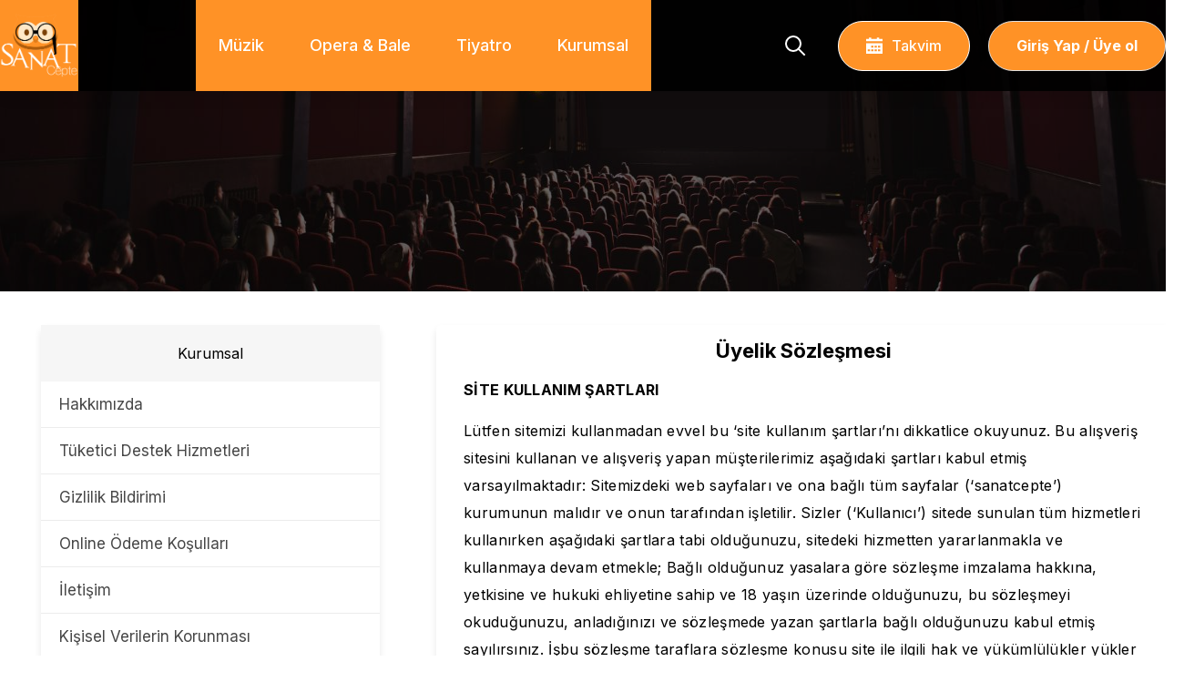

--- FILE ---
content_type: text/html; charset=utf-8
request_url: https://sanatcepte.com/uyelik-sozlesmesi
body_size: 10051
content:
<!DOCTYPE html>
<html lang="tr">

<head>
    <!--Meta Tagları-->
    <meta charset="utf-8">
    <title>
Üyelik Sözleşmesi | Sanat Cepte    </title>
    <link rel="icon" href="/SanatCepteV2/img/sanatr.png">
    <meta name="description">
    <meta name="viewport" content="width=device-width, initial-scale=1.0, user-scalable=0">
    <meta name="author" content="Biletinial">
    <meta name="format-detection" content="telephone=no">
    <link href="#" rel="canonical">
    <!--CSS-->
    <!--Open Graph-->
    <meta property="og:type" content="business.business">
    <meta property="og:title" content="">
    <meta property="og:url" content="">
    <meta property="og:image" content="">
    <meta property="business:contact_data:street_address" content="">
    <meta property="business:contact_data:locality" content="">
    <meta property="business:contact_data:region" content="">
    <meta property="business:contact_data:postal_code" content="">
    <meta property="business:contact_data:country_name" content="">
    <!--Twitter Card-->
    <meta name="twitter:card" content="summary">
    <meta name="twitter:site" content="">
    <meta name="twitter:title" content="">
    <meta name="twitter:description" content="">
    <meta name="twitter:image" content="">

    <meta name="yandex-verification" content="ca3af7c77d056ac8" />


    <link href="/css/style2.min.css?v=2407301151" rel="stylesheet" />

    <link rel="preconnect" href="https://fonts.googleapis.com">
    <link rel="preconnect" href="https://fonts.gstatic.com" crossorigin>
    <link href="https://fonts.googleapis.com/css2?family=Inter:wght@300;400;500;600;700&display=swap" rel="stylesheet">


    <link href="/SanatCepteV2/library/swiper/swiper.css?v=2407301151" rel="stylesheet">
    <link href="/css/style.min.css?v=2407301151" rel="stylesheet">
    <link href="/css/site.css?v=2407301151" rel="stylesheet">  
    <link href="/SanatCepteV2/assets/css/global.min.css?v=2407301151" rel="stylesheet">
</head>
<script async src="https://www.googletagmanager.com/gtag/js?id=G-69J6DT46X2"></script>
<script>
    window.dataLayer = window.dataLayer || [];
    function gtag(){dataLayer.push(arguments);}
    gtag('js', new Date());
    gtag('config', 'G-69J6DT46X2');
</script>
<body>
    <div class="arama" data-arama>
        <form class="search" method="get" action="/etkinlik/etkinlikler">

            <input type="text" placeholder="Etkinlik Ara..." name="search" autocomplete="off">
            <button class="dt-arama"><img src="/SanatCepteV2/img/aramasiyah.svg" alt="Arama İkon"></button>
            <button class="dt-kapat aramaKapat"><img src="/SanatCepteV2/img/kapatsiyah.svg" alt="Kapat İkon"></button>
        </form>
    </div>





    <div class="mobilmenu">
        <div class="mobilmenu-ust">
            <button class="menuKAPAT" aria-label="Menüyü Kapat">
                <img src="/SanatCepteV2/img/kapatbeyaz.svg" width="24" height="24" alt="Kapat İkonu">
            </button>
        </div>
        <nav class="mobilmenu--menu">
            <ul>
                <li><a href="/etkinlik/muzik" title="Konser">Müzik</a></li>
                <li><a href="/etkinlik/operabale" title="Opera & Bale">Opera & Bale</a></li>
                <li><a href="/etkinlik/tiyatro" title="Tiyatro">Tiyatro</a></li>
                <li><a href="/kurumsal/hakkimizda" title="Kurumsal">Kurumsal</a></li>
            </ul>
            <div class="loginActions">

                <a href="/account/login" class="dt-header__sag__biletinial" style="background-color  :#ff9226">  <b id="loginName2"></b>  </a>

            </div>
        </nav>
        <ul class="mobilmenu--sosyalmedya">
            <li>
                <a href="https://www.facebook.com/sanatcepte" title="Sanat Cepte Facebook" rel="nofollow noreferrer" target="_blank">
                    <img src="/SanatCepteV2/img/facebook.svg" alt="Facebook Logo">
                </a>
            </li>
            <li>
                <a href="https://www.instagram.com/sanatcepte/" title="Sanat Cepte Instagram" rel="nofollow noreferrer" target="_blank">
                    <img src="/SanatCepteV2/img/instagram.svg" alt="Instagram Logo">
                </a>
            </li>
            <li>
                <a href="#" title="Sanat Cepte Linkedin" rel="nofollow noreferrer" target="_blank">
                    <img src="/SanatCepteV2/img/twitter.svg" alt="Twitter Logo" style="width:25px;">
                </a>
            </li>
            <li>
                <a href="https://www.youtube.com/channel/UCNPs3swtPSdQho2wv5bDbTA?app=desktop" title="Sanat Cepte Youtube" rel="nofollow noreferrer" target="_blank">
                    <img src="/SanatCepteV2/img/youtube.svg" alt="Youtube Logo">
                </a>
            </li>
        </ul>
    </div>



    <header data-header class="fixed-header">
        <div class="dt-header">
            <figure class="dt-header__logo">
                <a href="/" title="Sanat Cepte">
                    <img src="/SanatCepteV2/img/sanatr.png" alt="Sanat Cepte Logo" width="110">
                    <span class="mmtext">Sanat Cepte</span>
                </a>
                <button class="menuAC">
                    <img src="/SanatCepteV2/img/menu.svg" alt="Menü İkon">
                </button>
            </figure>
            <nav>
                <ul>
                    <li><a href="/etkinlik/muzik" title="Konser">Müzik</a></li>
                    <li><a href="/etkinlik/operabale" title="Opera & Bale">Opera & Bale</a></li>
                    <li><a href="/etkinlik/tiyatro" title="Tiyatro">Tiyatro</a></li>
                    <li><a href="/kurumsal/hakkimizda" title="Kurumsal">Kurumsal</a></li>
                </ul>
            </nav>
            <div class="dt-header__sag">
                <button class="dt-header__sag__arama"><img src="/SanatCepteV2/img/arama.svg" alt="Arama İkon"></button>
                <a href="/etkinlik/etkinlikler" class="dt-header__sag__program">
                    <img src="/SanatCepteV2/img/takvimikon.svg" alt="Takvim İkon">Takvim
                </a>
                <a href="/account/login" class="dt-header__sag__biletinial">  <b id="loginName"></b>  </a>
            </div>
        </div>
    </header>

    <div class="headerView blank"
         style="background-image:url(https://b6s54eznn8xq.merlincdn.net/Content/newsite/images/general3.jpg?v=2);"></div>



    <div class="aramaOverlay"></div>

    <div class="triggerButtons full">
        <button class="triggerFilter" onclick="showfilteroptions();"><img src="https://b6s54eznn8xq.merlincdn.net/dist/assets/img/filter@3x.png?v=2" alt="filtre">Filtrele</button>
    </div>



    <main role="main">
        <div class="container">

            <style>


    .triggerButtons {
        display: none !important;
    }

    .mobileSelectMenu:nth-of-type(2) {
        display: none !important;
    }

    .section.auth {
        background-color: #ffffff !important;
    }
</style>
<section class="auth mt-2" id="content-page" style="  background-color: #ffffff ">
    <div class="container">
        <div class="authWrapper">
            <div class="authMenu" id="toMobile">

                <div class="footerLinkBlock">
                    <span class="blockTitle">Kurumsal</span>
                    <ul>
                        <li><a href="/kurumsal/hakkimizda" data-page="hakkimizda">Hakkımızda</a></li>
                        <li><a href="/kurumsal/tuketici-destek-hizmetleri" class="" data-page="tuketicidestek">Tüketici Destek Hizmetleri</a></li>
                        <li><a href="/kurumsal/gizlilik-bildirimi" class="" data-page="gizlilik">Gizlilik Bildirimi</a></li>
                        <li><a href="/kurumsal/online-odeme-kosullari" class="" data-page="odemekosullari">Online Ödeme Koşulları</a></li>
                        <li><a href="/kurumsal/iletisim" class="" data-page="iletisim">İletişim</a></li>
                        <li>
                            <a href="/kurumsal/kisisel-verilerin-korunmasi-hakkinda-aydinlatma-bildirimi"
                               class="" data-page="kvkk">Kişisel Verilerin Korunması</a>
                        </li>
                        <li><a href="/kurumsal/sozlesme-ve-politikalar" class="" data-page="politikalar">Sözleşme ve Politikalar</a></li>
                        <li>
                            <a href="/kurumsal/entegre-yonetim-sistemi-politikasi" class="" data-page="entegreyonetim">
                                Entegre Yönetim Sistemi
                                Politikası
                            </a>
                        </li>

                    </ul>
                </div>
                <div class="footerLinkBlock">
                    <span class="blockTitle">Yardım</span>
                    <ul>
                        <li><a href="/kurumsal/sss" class="" data-page="sss">SSS</a></li>
                        <li><a href="/kurumsal/satinalma-iptal-ve-iade" class="" data-page="iptaliade">İptal, İade ve Değişim</a></li>
                        <li><a href="/kurumsal/nasil-bilet-alinir" class="" data-page="biletal">Nasıl Bilet Alınır</a></li>
                        <li>
                            <a href="/kurumsal/biletinizi-mi-kaybettiniz" class="" data-page="kayipbilet">Biletinizi Mi Kaybettiniz?</a>
                        </li>

                    </ul>
                </div>



            </div>
            <div class="authContent">

                 




		

                    <h1 style="text-align: center">Üyelik Sözleşmesi</h1> 
	 <p><b>SİTE KULLANIM ŞARTLARI</b></p>

<p>Lütfen sitemizi kullanmadan evvel bu ‘site kullanım şartları’nı dikkatlice okuyunuz. 
Bu alışveriş sitesini kullanan ve alışveriş yapan müşterilerimiz aşağıdaki şartları kabul etmiş varsayılmaktadır:
Sitemizdeki web sayfaları ve ona bağlı tüm sayfalar (‘sanatcepte’) kurumunun malıdır ve onun tarafından işletilir. Sizler (‘Kullanıcı’) sitede sunulan tüm hizmetleri kullanırken aşağıdaki şartlara tabi olduğunuzu, sitedeki hizmetten yararlanmakla ve kullanmaya devam etmekle; Bağlı olduğunuz yasalara göre sözleşme imzalama hakkına, yetkisine ve hukuki ehliyetine sahip ve 18 yaşın üzerinde olduğunuzu, bu sözleşmeyi okuduğunuzu, anladığınızı ve sözleşmede yazan şartlarla bağlı olduğunuzu kabul etmiş sayılırsınız. 

İşbu sözleşme taraflara sözleşme konusu site ile ilgili hak ve yükümlülükler yükler ve taraflar işbu sözleşmeyi kabul ettiklerinde bahsi geçen hak ve yükümlülükleri eksiksiz, doğru, zamanında, işbu sözleşmede talep edilen şartlar dâhilinde yerine getireceklerini beyan ederler.</p> 

<p><b>1. SORUMLULUKLAR</b></p>

<p>a.Firma, fiyatlar ve sunulan ürün ve hizmetler üzerinde değişiklik yapma hakkını her zaman saklı tutar. 
b.Firma, üyenin sözleşme konusu hizmetlerden, teknik arızalar dışında yararlandırılacağını kabul ve taahhüt eder.
c.Kullanıcı, sitenin kullanımında tersine mühendislik yapmayacağını ya da bunların kaynak kodunu bulmak veya elde etmek amacına yönelik herhangi bir başka işlemde bulunmayacağını aksi halde ve 3. Kişiler nezdinde doğacak zararlardan sorumlu olacağını, hakkında hukuki ve cezai işlem yapılacağını peşinen kabul eder. 
d.Kullanıcı, site içindeki faaliyetlerinde, sitenin herhangi bir bölümünde veya iletişimlerinde genel ahlaka ve adaba aykırı, kanuna aykırı, 3. Kişilerin haklarını zedeleyen, yanıltıcı, saldırgan, müstehcen, pornografik, kişilik haklarını zedeleyen, telif haklarına aykırı, yasa dışı faaliyetleri teşvik eden içerikler üretmeyeceğini, paylaşmayacağını kabul eder. Aksi halde oluşacak zarardan tamamen kendisi sorumludur ve bu durumda ‘Site’ yetkilileri, bu tür hesapları askıya alabilir, sona erdirebilir, yasal süreç başlatma hakkını saklı tutar. Bu sebeple yargı mercilerinden etkinlik veya kullanıcı hesapları ile ilgili bilgi talepleri gelirse paylaşma hakkını saklı tutar.
e.Sitenin üyelerinin birbirleri veya üçüncü şahıslarla olan ilişkileri kendi sorumluluğundadır. </p>   



<p><b>2.  Fikri Mülkiyet Hakları</b></p>

<p>2.1. İşbu Site’de yer alan ünvan, işletme adı, marka, patent, logo, tasarım, bilgi ve yöntem gibi tescilli veya tescilsiz tüm fikri mülkiyet hakları site işleteni ve sahibi firmaya veya belirtilen ilgilisine ait olup, ulusal ve uluslararası hukukun koruması altındadır. İşbu Site’nin ziyaret edilmesi veya bu Site’deki hizmetlerden yararlanılması söz konusu fikri mülkiyet hakları konusunda hiçbir hak vermez.
2.2. Site’de yer alan bilgiler hiçbir şekilde çoğaltılamaz, yayınlanamaz, kopyalanamaz, sunulamaz ve/veya aktarılamaz. Site’nin bütünü veya bir kısmı diğer bir internet sitesinde izinsiz olarak kullanılamaz. </p>


<p><b>3. Gizli Bilgi</b>/p>
	<p>3.1. Firma, site üzerinden kullanıcıların ilettiği kişisel bilgileri 3. Kişilere açıklamayacaktır. Bu kişisel bilgiler; kişi adı-soyadı, adresi, telefon numarası, cep telefonu, e-posta adresi gibi Kullanıcı’yı tanımlamaya yönelik her türlü diğer bilgiyi içermekte olup, kısaca ‘Gizli Bilgiler’ olarak anılacaktır.

3.2. Kullanıcı, sadece tanıtım, reklam, kampanya, promosyon, duyuru vb. pazarlama faaliyetleri kapsamında kullanılması ile sınırlı olmak üzere, Site’nin sahibi olan firmanın kendisine ait iletişim, portföy durumu ve demografik bilgilerini iştirakleri ya da bağlı bulunduğu grup şirketleri ile paylaşmasına muvafakat ettiğini kabul ve beyan eder. Bu kişisel bilgiler firma bünyesinde müşteri profili belirlemek, müşteri profiline uygun promosyon ve kampanyalar sunmak ve istatistiksel çalışmalar yapmak amacıyla kullanılabilecektir.

3.3. Gizli Bilgiler, ancak resmi makamlarca usulü dairesinde bu bilgilerin talep edilmesi halinde ve yürürlükteki emredici mevzuat hükümleri gereğince resmi makamlara açıklama yapılmasının zorunlu olduğu durumlarda resmi makamlara açıklanabilecektir.

4. Garanti Vermeme: İŞBU SÖZLEŞME MADDESİ UYGULANABİLİR KANUNUN İZİN VERDİĞİ AZAMİ ÖLÇÜDE GEÇERLİ OLACAKTIR. FİRMA TARAFINDAN SUNULAN HİZMETLER "OLDUĞU GİBİ” VE "MÜMKÜN OLDUĞU” TEMELDE SUNULMAKTA VE PAZARLANABİLİRLİK, BELİRLİ BİR AMACA UYGUNLUK VEYA İHLAL ETMEME KONUSUNDA TÜM ZIMNİ GARANTİLER DE DÂHİL OLMAK ÜZERE HİZMETLER VEYA UYGULAMA İLE İLGİLİ OLARAK (BUNLARDA YER ALAN TÜM BİLGİLER DÂHİL) SARİH VEYA ZIMNİ, KANUNİ VEYA BAŞKA BİR NİTELİKTE HİÇBİR GARANTİDE BULUNMAMAKTADIR. </p>


<p><b>5. Kayıt ve Güvenlik </b></p>
<p>Kullanıcı, doğru, eksiksiz ve güncel kayıt bilgilerini vermek zorundadır. Aksi halde bu Sözleşme ihlal edilmiş sayılacak ve Kullanıcı bilgilendirilmeksizin hesap kapatılabilecektir.
Kullanıcı, site ve üçüncü taraf sitelerdeki şifre ve hesap güvenliğinden kendisi sorumludur. Aksi halde oluşacak veri kayıplarından ve güvenlik ihlallerinden veya donanım ve cihazların zarar görmesinden Firma sorumlu tutulamaz.</p>


<p><b>6. Mücbir Sebep</b></p>

<p>Tarafların kontrolünde olmayan; tabii afetler, yangın, patlamalar, iç savaşlar, savaşlar, ayaklanmalar, halk hareketleri, seferberlik ilanı, grev, lokavt ve salgın hastalıklar, altyapı ve internet arızaları, elektrik kesintisi gibi sebeplerden (aşağıda birlikte "Mücbir Sebep” olarak anılacaktır.) dolayı sözleşmeden doğan yükümlülükler taraflarca ifa edilemez hale gelirse, taraflar bundan sorumlu değildir. Bu sürede Taraflar’ın işbu Sözleşme’den doğan hak ve yükümlülükleri askıya alınır. 
</p>

<p><b>7. Sözleşmenin Bütünlüğü ve Uygulanabilirlik</b></p>
<p>İşbu sözleşme şartlarından biri, kısmen veya tamamen geçersiz hale gelirse, sözleşmenin geri kalanı geçerliliğini korumaya devam eder.</p>


<p><b>8. Sözleşmede Yapılacak Değişiklikler</b></p>
<p>Firma, dilediği zaman sitede sunulan hizmetleri ve işbu sözleşme şartlarını kısmen veya tamamen değiştirebilir. Değişiklikler sitede yayınlandığı tarihten itibaren geçerli olacaktır. Değişiklikleri takip etmek Kullanıcı’nın sorumluluğundadır. Kullanıcı, sunulan hizmetlerden yararlanmaya devam etmekle bu değişiklikleri de kabul etmiş sayılır.</p>


<p><b>9. Tebligat</b></p>
<p>İşbu Sözleşme ile ilgili taraflara gönderilecek olan tüm bildirimler, Firma’nın bilinen e.posta adresi ve kullanıcının üyelik formunda belirttiği e.posta adresi vasıtasıyla yapılacaktır. Kullanıcı, üye olurken belirttiği adresin geçerli tebligat adresi olduğunu, değişmesi durumunda 5 gün içinde yazılı olarak diğer tarafa bildireceğini, aksi halde bu adrese yapılacak tebligatların geçerli sayılacağını kabul eder.</p>


<p><b>10. Delil Sözleşmesi</b></p>
<p>Taraflar arasında işbu sözleşme ile ilgili işlemler için çıkabilecek her türlü uyuşmazlıklarda Taraflar’ın defter, kayıt ve belgeleri ile ve bilgisayar kayıtları ve faks kayıtları 6100 sayılı Hukuk Muhakemeleri Kanunu uyarınca delil olarak kabul edilecek olup, kullanıcı bu kayıtlara itiraz etmeyeceğini kabul eder.</p>



<p><b>11. Uyuşmazlıkların Çözümü</b></p>
<p>İşbu Sözleşme’nin uygulanmasından veya yorumlanmasından doğacak her türlü uyuşmazlığın çözümünde İstanbul (Merkez) Adliyesi Mahkemeleri ve İcra Daireleri yetkilidir.</p>
		



            </div>
        </div>
    </div>
</section>

<script src="https://code.jquery.com/jquery-3.6.1.min.js"></script>
<script>
    $(document).ready(function () {


        var pageName = $("#pageName").val();
        $("#mobileSelectMenu").val(pageName);

        $("a").each(function () {

            if ($(this).data("page") == $("#pageName").val()) {
                $(this).css("background", "#ff9226");
            }
        });
            
           
        

    });
</script>


        </div>
        <button id="scrolltop"></button> <!--scroll top-->
        <div class="shortCuts @*hiddenD*@ mobilmenuYN">
            <!--mobil menu-->
            <a class="shortCut all" href="/">
                <span>Tümü</span>
            </a>
            <a class="shortCut konser sh2 " href="/etkinlik/muzik" data-instant="prefect" rel="prefect">
                <img src="https://b6s54eznn8xq.merlincdn.net/Uploads/Menu/muzikYN.svg" alt="Konser">
                <span>Konser</span>
            </a>
            <a class="shortCut sinema sh2 " href="/etkinlik/operabale" data-instant="prefect" rel="prefect">
                <img src="https://b6s54eznn8xq.merlincdn.net/Uploads/Menu/baleYN.svg" alt="Sinema">
                <span>Opera & Bale</span>
            </a>
            <a class="shortCut tiyatro sh2 " href="/etkinlik/tiyatro" data-instant="prefect" rel="prefect">
                <img src="https://b6s54eznn8xq.merlincdn.net/Uploads/Menu/tiyatroYN2.svg" alt="Tiyatro">
                <span>Tiyatro</span>
            </a>
            <a class="shortCut sh2 " href="/etkinlik/etkinlikler" data-instant="prefect" rel="prefect">
                <svg xmlns="http://www.w3.org/2000/svg" fill="#808080" width="28" viewBox="0 0 24 24"><path d="M12,14a1,1,0,1,0-1-1A1,1,0,0,0,12,14Zm5,0a1,1,0,1,0-1-1A1,1,0,0,0,17,14Zm-5,4a1,1,0,1,0-1-1A1,1,0,0,0,12,18Zm5,0a1,1,0,1,0-1-1A1,1,0,0,0,17,18ZM7,14a1,1,0,1,0-1-1A1,1,0,0,0,7,14ZM19,4H18V3a1,1,0,0,0-2,0V4H8V3A1,1,0,0,0,6,3V4H5A3,3,0,0,0,2,7V19a3,3,0,0,0,3,3H19a3,3,0,0,0,3-3V7A3,3,0,0,0,19,4Zm1,15a1,1,0,0,1-1,1H5a1,1,0,0,1-1-1V10H20ZM20,8H4V7A1,1,0,0,1,5,6H19a1,1,0,0,1,1,1ZM7,18a1,1,0,1,0-1-1A1,1,0,0,0,7,18Z" /></svg>
                <span>Takvim</span>
            </a>
        </div>
    </main>
    <footer style="background-color:white;">
        <div>
            <div class="footer_ust">
                <figure class="footer__ust__logo">
                    <a href="/" title="Sanat Cepte"><img src="/SanatCepteV2/img/logo.png" alt="" width="100" id="sanatCepteLogoo"></a>
                    <img src="https://guzelsanatlar.ktb.gov.tr/images/ktb_logo_.png" style="width:200px; margin-top:90px;">
                </figure>
                <div class="footer__ust__menu">
                    <ul>
                        <li><strong>Etkinlikler</strong></li>
                        <li><a href="/etkinlik/tiyatro" title="Tiyatro">Tiyatro</a></li>
                        <li><a href="/etkinlik/muzik" title="Konser">Konser</a></li>
                        <li><a href="/etkinlik/operabale" title="Opera & Bale">Opera & Bale</a></li>
                        <li><a href="/etkinlik/etkinlikler" title="Takvim">Takvim</a></li>
                    </ul>
                    <ul>
                        <li><strong>Kurumsal</strong></li>
                        <li><a href="/kurumsal/hakkimizda" class="">Hakkımızda</a></li>
                        <li><a href="/kurumsal/tuketici-destek-hizmetleri" class="">Tüketici Destek Hizmetleri</a></li>
                        <li><a href="/kurumsal/gizlilik-bildirimi" class="">Gizlilik Bildirimi</a></li>
                        <li><a href="/kurumsal/online-odeme-kosullari" class="">Online Ödeme Koşulları</a></li>
                        <li><a href="/kurumsal/iletisim" class="">İletişim</a></li>
                        <li>
                            <a href="/kurumsal/kisisel-verilerin-korunmasi-hakkinda-aydinlatma-bildirimi"
                               class="">Kişisel Verilerin Korunması</a>
                        </li>
                        <li><a href="/kurumsal/sozlesme-ve-politikalar" class="">Sözleşme ve Politikalar</a></li>
                        <li>
                            <a href="/kurumsal/entegre-yonetim-sistemi-politikasi" class="">
                                Entegre Yönetim Sistemi
                                Politikası
                            </a>
                        </li>
                    </ul>
                </div>
                <div class="footer__ust__sosyal">
                    <strong>Bizi Takip Edin</strong>
                    <ul>
                        <li>
                            <a href="https://www.facebook.com/sanatcepte" title="Sanat Cepte Facebook" rel="nofollow noreferrer" target="_blank">
                                <img src="/SanatCepteV2/img/facebook.svg" alt="Facebook Logo">
                            </a>
                        </li>
                        <li>
                            <a href="https://www.instagram.com/sanatcepte" title="Sanat Cepte Instagram" rel="nofollow noreferrer" target="_blank">
                                <img src="/SanatCepteV2/img/instagram.svg" alt="Instagram Logo">
                            </a>
                        </li>
                        <li>
                            <a href="https://www.twitter.com/sanatcepte" title="Sanat Cepte Twitter" rel="nofollow noreferrer" target="_blank">
                                <img src="/SanatCepteV2/img/twitter.svg" alt="Twitter Logo" style="width:25px;">
                            </a>
                        </li>
                        <li>
                            <a href="https://www.youtube.com/channel/UCNPs3swtPSdQho2wv5bDbTA?app=desktop" title="Sanat Cepte Youtube" rel="nofollow noreferrer" target="_blank">
                                <img src="/SanatCepteV2/img/youtube.svg" alt="Youtube Logo">
                            </a>
                        </li>
                    </ul>
                    <div class="logos mt-60">
                        <ul>
                            <li><img src="https://b6s54eznn8xq.merlincdn.net/dist/assets/img/visa.png" style="width:75px"></li>
                            <li><img src="https://b6s54eznn8xq.merlincdn.net/dist/assets/img/master.png" style="width:40px; margin-top:-3px;"></li>
                            <li><img src="/img/Troy_logo.png" style="width:75px"></li>
                            <li><img src="/img/ssssl.png" style="width:75px; margin-top:-15px;"></li>
                        </ul>
                        <ul>
                            <li><a style="width:100px;height:100px; background:none" target="_blank" href="https://play.google.com/store/apps/details?id=com.biletinial.sanatcepte&hl=tr&gl=US"><img src="https://b6s54eznn8xq.merlincdn.net/dist/assets/img/google_play_badge_tr.svg" alt="googleplay"></a></li>

                            <li><a style="width:100px;height:100px; margin-left:40px; background:none" target="_blank" href="https://apps.apple.com/tr/app/sanat-cepte/id1320016416?l=tr"><img src="https://b6s54eznn8xq.merlincdn.net/dist/assets/img/appstore_badge_tr.svg" alt="appstore"></a></li>
                        </ul>
                    </div>
                </div>
            </div>
            <div class="footer_alt">
                <span>© 2022 - Sanat Cepte. Tüm hakları saklıdır.</span>
                <ul>
                    <li><a href="/kullanim-sartlari" title="Kullanım Şartları">Kullanım Şartları</a></li>
                    <li><a href="/gizlilik-politikasi" title="Gizlilik Politikası">Gizlilik Politikası</a></li>
                    <li><a href="/cerezler" title="Çerezler">Çerezler</a></li>
                    <li>	<a href="tel:08503339911">Destek - 0850 333 99 11</a></li>

                </ul>
            </div>
        </div>
    </footer>

    
    <script src="/js/scripts.min.js?v=2407301151"></script>

    <script src="/SanatCepteV2/library/jquery-3.6.0.min.js"></script>
    <script src="/SanatCepteV2/js/global.js?v=4"></script>
    <script src="/SanatCepteV2/library/swiper/swiper.js"></script>
    <script src="/SanatCepteV2/library/swiper/swiper_settings.js"></script>
    <script src="https://code.jquery.com/jquery-3.6.1.min.js"></script>
    


    <script>
        $(function() {
            $.ajaxSetup({
                type: "post",
                url: "/Home/CheckLogin",
                dataType: "json"
            });
            $.extend({
                LoginGetir: function() {
                    $.ajax({
                        data: { "tip": "LoginGetir" },
                        success: function(sonuc) {
                            if (sonuc.ok) {

                                $.each(sonuc.text, function(index, item) {

                                    $("#loginName").append(item.text);
                                    $("#loginName2").append(item.text);

                                });

                            } else {
                                $.each(sonuc.text, function(index, item) {
                                    $("#loginName").append("Giriş Yap / Üye ol");
                                    $("#loginName2").append("Giriş Yap / Üye ol");
                                });
                            }
                        }
                    });
                }
            });
            $(document).ready(function() {
                $.LoginGetir();
            });

        });
    </script>
</body>

</html>

--- FILE ---
content_type: text/css
request_url: https://sanatcepte.com/css/style2.min.css?v=2407301151
body_size: 241915
content:
@charset "UTF-8";
@import url(//netdna.bootstrapcdn.com/font-awesome/3.2.1/css/font-awesome.css);





* {
    font-family: 'Inter', sans-serif;
}



.clear:after,
.clear:before {
    content: " ";
    display: table;
}

.clear {
    *zoom: 1;
}

    .clear:after {
        clear: both;
    }

html,
body,
p,
ol,
ul,
li,
dl,
dt,
dd,
blockquote,
figure,
fieldset,
legend,
textarea,
pre,
iframe,
hr,
h1,
h2,
h3,
h4,
h5,
h6 {
    margin: 0;
    padding: 0;
}

h1,
h2,
h3,
h4,
h5,
h6 {
    font-size: 100%;
    font-weight: normal;
}

ul {
    list-style: none;
}

button,
input,
select,
textarea {
    margin: 0;
    outline: none;
    border: none;
}

html {
    box-sizing: border-box;
    height: 100%;
}

*,
*:before,
*:after {
    box-sizing: inherit;
}

img,
embed,
iframe,
object,
video {
    height: auto;
    max-width: 100%;
}

audio {
    max-width: 100%;
}

iframe {
    border: 0;
}

table {
    border-collapse: collapse;
    border-spacing: 0;
}

td,
th {
    padding: 0;
    text-align: left;
}

.row {
    box-sizing: border-box;
    display: -webkit-box;
    display: -moz-flex;
    display: -ms-flexbox;
    display: flex;
    -webkit-box-flex: 0;
    -moz-flex: 0 1 auto;
    -ms-flex: 0 1 auto;
    flex: 0 1 auto;
    -webkit-box-direction: normal;
    -webkit-box-orient: horizontal;
    -moz-flex-direction: row;
    -ms-flex-direction: row;
    flex-direction: row;
    -ms-flex-wrap: wrap;
    flex-wrap: wrap;
    margin-right: -0.5rem;
    margin-left: -0.5rem;
}

    .row.reverse {
        -webkit-box-direction: reverse;
        -webkit-box-orient: horizontal;
        -moz-flex-direction: row-reverse;
        -ms-flex-direction: row-reverse;
        flex-direction: row-reverse;
    }

.col.reverse {
    -webkit-box-direction: reverse;
    -webkit-box-orient: vertical;
    -moz-flex-direction: column-reverse;
    -ms-flex-direction: column-reverse;
    flex-direction: column-reverse;
}

.col-xs {
    box-sizing: border-box;
    -webkit-box-flex: 0;
    -webkit-flex-grow: 0;
    -moz-flex-grow: 0;
    -ms-flex-positive: 0;
    flex-grow: 0;
    -ms-flex-negative: 0;
    flex-shrink: 0;
    padding-right: 0.5rem;
    padding-left: 0.5rem;
    -ms-flex-preferred-size: auto;
    flex-basis: auto;
}

.col-xs-1 {
    box-sizing: border-box;
    -webkit-box-flex: 0;
    -webkit-flex-grow: 0;
    -moz-flex-grow: 0;
    -ms-flex-positive: 0;
    flex-grow: 0;
    -ms-flex-negative: 0;
    flex-shrink: 0;
    padding-right: 0.5rem;
    padding-left: 0.5rem;
    -ms-flex-preferred-size: 8.3333333333%;
    flex-basis: 8.3333333333%;
    max-width: 8.3333333333%;
}

.col-xs-2 {
    box-sizing: border-box;
    -webkit-box-flex: 0;
    -webkit-flex-grow: 0;
    -moz-flex-grow: 0;
    -ms-flex-positive: 0;
    flex-grow: 0;
    -ms-flex-negative: 0;
    flex-shrink: 0;
    padding-right: 0.5rem;
    padding-left: 0.5rem;
    -ms-flex-preferred-size: 16.6666666667%;
    flex-basis: 16.6666666667%;
    max-width: 16.6666666667%;
}

.col-xs-3 {
    box-sizing: border-box;
    -webkit-box-flex: 0;
    -webkit-flex-grow: 0;
    -moz-flex-grow: 0;
    -ms-flex-positive: 0;
    flex-grow: 0;
    -ms-flex-negative: 0;
    flex-shrink: 0;
    padding-right: 0.5rem;
    padding-left: 0.5rem;
    -ms-flex-preferred-size: 25%;
    flex-basis: 25%;
    max-width: 25%;
}

.col-xs-4 {
    box-sizing: border-box;
    -webkit-box-flex: 0;
    -webkit-flex-grow: 0;
    -moz-flex-grow: 0;
    -ms-flex-positive: 0;
    flex-grow: 0;
    -ms-flex-negative: 0;
    flex-shrink: 0;
    padding-right: 0.5rem;
    padding-left: 0.5rem;
    -ms-flex-preferred-size: 33.3333333333%;
    flex-basis: 33.3333333333%;
    max-width: 33.3333333333%;
}

.col-xs-5 {
    box-sizing: border-box;
    -webkit-box-flex: 0;
    -webkit-flex-grow: 0;
    -moz-flex-grow: 0;
    -ms-flex-positive: 0;
    flex-grow: 0;
    -ms-flex-negative: 0;
    flex-shrink: 0;
    padding-right: 0.5rem;
    padding-left: 0.5rem;
    -ms-flex-preferred-size: 41.6666666667%;
    flex-basis: 41.6666666667%;
    max-width: 41.6666666667%;
}

.col-xs-6 {
    box-sizing: border-box;
    -webkit-box-flex: 0;
    -webkit-flex-grow: 0;
    -moz-flex-grow: 0;
    -ms-flex-positive: 0;
    flex-grow: 0;
    -ms-flex-negative: 0;
    flex-shrink: 0;
    padding-right: 0.5rem;
    padding-left: 0.5rem;
    -ms-flex-preferred-size: 50%;
    flex-basis: 50%;
    max-width: 50%;
}

.col-xs-7 {
    box-sizing: border-box;
    -webkit-box-flex: 0;
    -webkit-flex-grow: 0;
    -moz-flex-grow: 0;
    -ms-flex-positive: 0;
    flex-grow: 0;
    -ms-flex-negative: 0;
    flex-shrink: 0;
    padding-right: 0.5rem;
    padding-left: 0.5rem;
    -ms-flex-preferred-size: 58.3333333333%;
    flex-basis: 58.3333333333%;
    max-width: 58.3333333333%;
}

.col-xs-8 {
    box-sizing: border-box;
    -webkit-box-flex: 0;
    -webkit-flex-grow: 0;
    -moz-flex-grow: 0;
    -ms-flex-positive: 0;
    flex-grow: 0;
    -ms-flex-negative: 0;
    flex-shrink: 0;
    padding-right: 0.5rem;
    padding-left: 0.5rem;
    -ms-flex-preferred-size: 66.6666666667%;
    flex-basis: 66.6666666667%;
    max-width: 66.6666666667%;
}

.col-xs-9 {
    box-sizing: border-box;
    -webkit-box-flex: 0;
    -webkit-flex-grow: 0;
    -moz-flex-grow: 0;
    -ms-flex-positive: 0;
    flex-grow: 0;
    -ms-flex-negative: 0;
    flex-shrink: 0;
    padding-right: 0.5rem;
    padding-left: 0.5rem;
    -ms-flex-preferred-size: 75%;
    flex-basis: 75%;
    max-width: 75%;
}

.col-xs-10 {
    box-sizing: border-box;
    -webkit-box-flex: 0;
    -webkit-flex-grow: 0;
    -moz-flex-grow: 0;
    -ms-flex-positive: 0;
    flex-grow: 0;
    -ms-flex-negative: 0;
    flex-shrink: 0;
    padding-right: 0.5rem;
    padding-left: 0.5rem;
    -ms-flex-preferred-size: 83.3333333333%;
    flex-basis: 83.3333333333%;
    max-width: 83.3333333333%;
}

.col-xs-11 {
    box-sizing: border-box;
    -webkit-box-flex: 0;
    -webkit-flex-grow: 0;
    -moz-flex-grow: 0;
    -ms-flex-positive: 0;
    flex-grow: 0;
    -ms-flex-negative: 0;
    flex-shrink: 0;
    padding-right: 0.5rem;
    padding-left: 0.5rem;
    -ms-flex-preferred-size: 91.6666666667%;
    flex-basis: 91.6666666667%;
    max-width: 91.6666666667%;
}

.col-xs-12 {
    box-sizing: border-box;
    -webkit-box-flex: 0;
    -webkit-flex-grow: 0;
    -moz-flex-grow: 0;
    -ms-flex-positive: 0;
    flex-grow: 0;
    -ms-flex-negative: 0;
    flex-shrink: 0;
    padding-right: 0.5rem;
    padding-left: 0.5rem;
    -ms-flex-preferred-size: 100%;
    flex-basis: 100%;
    max-width: 100%;
}

.col-xs-offset-0 {
    box-sizing: border-box;
    -webkit-box-flex: 0;
    -webkit-flex-grow: 0;
    -moz-flex-grow: 0;
    -ms-flex-positive: 0;
    flex-grow: 0;
    -ms-flex-negative: 0;
    flex-shrink: 0;
    padding-right: 0.5rem;
    padding-left: 0.5rem;
    margin-left: 0;
}

.col-xs-offset-1 {
    box-sizing: border-box;
    -webkit-box-flex: 0;
    -webkit-flex-grow: 0;
    -moz-flex-grow: 0;
    -ms-flex-positive: 0;
    flex-grow: 0;
    -ms-flex-negative: 0;
    flex-shrink: 0;
    padding-right: 0.5rem;
    padding-left: 0.5rem;
    margin-left: 8.3333333333%;
}

.col-xs-offset-2 {
    box-sizing: border-box;
    -webkit-box-flex: 0;
    -webkit-flex-grow: 0;
    -moz-flex-grow: 0;
    -ms-flex-positive: 0;
    flex-grow: 0;
    -ms-flex-negative: 0;
    flex-shrink: 0;
    padding-right: 0.5rem;
    padding-left: 0.5rem;
    margin-left: 16.6666666667%;
}

.col-xs-offset-3 {
    box-sizing: border-box;
    -webkit-box-flex: 0;
    -webkit-flex-grow: 0;
    -moz-flex-grow: 0;
    -ms-flex-positive: 0;
    flex-grow: 0;
    -ms-flex-negative: 0;
    flex-shrink: 0;
    padding-right: 0.5rem;
    padding-left: 0.5rem;
    margin-left: 25%;
}

.col-xs-offset-4 {
    box-sizing: border-box;
    -webkit-box-flex: 0;
    -webkit-flex-grow: 0;
    -moz-flex-grow: 0;
    -ms-flex-positive: 0;
    flex-grow: 0;
    -ms-flex-negative: 0;
    flex-shrink: 0;
    padding-right: 0.5rem;
    padding-left: 0.5rem;
    margin-left: 33.3333333333%;
}

.col-xs-offset-5 {
    box-sizing: border-box;
    -webkit-box-flex: 0;
    -webkit-flex-grow: 0;
    -moz-flex-grow: 0;
    -ms-flex-positive: 0;
    flex-grow: 0;
    -ms-flex-negative: 0;
    flex-shrink: 0;
    padding-right: 0.5rem;
    padding-left: 0.5rem;
    margin-left: 41.6666666667%;
}

.col-xs-offset-6 {
    box-sizing: border-box;
    -webkit-box-flex: 0;
    -webkit-flex-grow: 0;
    -moz-flex-grow: 0;
    -ms-flex-positive: 0;
    flex-grow: 0;
    -ms-flex-negative: 0;
    flex-shrink: 0;
    padding-right: 0.5rem;
    padding-left: 0.5rem;
    margin-left: 50%;
}

.col-xs-offset-7 {
    box-sizing: border-box;
    -webkit-box-flex: 0;
    -webkit-flex-grow: 0;
    -moz-flex-grow: 0;
    -ms-flex-positive: 0;
    flex-grow: 0;
    -ms-flex-negative: 0;
    flex-shrink: 0;
    padding-right: 0.5rem;
    padding-left: 0.5rem;
    margin-left: 58.3333333333%;
}

.col-xs-offset-8 {
    box-sizing: border-box;
    -webkit-box-flex: 0;
    -webkit-flex-grow: 0;
    -moz-flex-grow: 0;
    -ms-flex-positive: 0;
    flex-grow: 0;
    -ms-flex-negative: 0;
    flex-shrink: 0;
    padding-right: 0.5rem;
    padding-left: 0.5rem;
    margin-left: 66.6666666667%;
}

.col-xs-offset-9 {
    box-sizing: border-box;
    -webkit-box-flex: 0;
    -webkit-flex-grow: 0;
    -moz-flex-grow: 0;
    -ms-flex-positive: 0;
    flex-grow: 0;
    -ms-flex-negative: 0;
    flex-shrink: 0;
    padding-right: 0.5rem;
    padding-left: 0.5rem;
    margin-left: 75%;
}

.col-xs-offset-10 {
    box-sizing: border-box;
    -webkit-box-flex: 0;
    -webkit-flex-grow: 0;
    -moz-flex-grow: 0;
    -ms-flex-positive: 0;
    flex-grow: 0;
    -ms-flex-negative: 0;
    flex-shrink: 0;
    padding-right: 0.5rem;
    padding-left: 0.5rem;
    margin-left: 83.3333333333%;
}

.col-xs-offset-11 {
    box-sizing: border-box;
    -webkit-box-flex: 0;
    -webkit-flex-grow: 0;
    -moz-flex-grow: 0;
    -ms-flex-positive: 0;
    flex-grow: 0;
    -ms-flex-negative: 0;
    flex-shrink: 0;
    padding-right: 0.5rem;
    padding-left: 0.5rem;
    margin-left: 91.6666666667%;
}

.col-xs-offset-12 {
    box-sizing: border-box;
    -webkit-box-flex: 0;
    -webkit-flex-grow: 0;
    -moz-flex-grow: 0;
    -ms-flex-positive: 0;
    flex-grow: 0;
    -ms-flex-negative: 0;
    flex-shrink: 0;
    padding-right: 0.5rem;
    padding-left: 0.5rem;
    margin-left: 100%;
}

.col-xs {
    -webkit-box-flex: 1;
    -webkit-flex-grow: 1;
    -moz-flex-grow: 1;
    -ms-flex-positive: 1;
    flex-grow: 1;
    -ms-flex-preferred-size: 0;
    flex-basis: 0;
    max-width: 100%;
}

.start-xs {
    -webkit-box-pack: start;
    -ms-flex-pack: start;
    -moz-justify-content: flex-start;
    justify-content: flex-start;
    text-align: left;
}

.center-xs {
    -webkit-box-pack: center;
    -ms-flex-pack: center;
    -moz-justify-content: center;
    justify-content: center;
    text-align: center;
}

.end-xs {
    -webkit-box-pack: end;
    -ms-flex-pack: end;
    -moz-justify-content: flex-end;
    justify-content: flex-end;
    text-align: right;
}

.top-xs {
    -webkit-box-align: start;
    -ms-flex-align: start;
    -moz-align-items: flex-start;
    align-items: flex-start;
}

.middle-xs {
    -webkit-box-align: center;
    -ms-flex-align: center;
    -moz-align-items: center;
    align-items: center;
}

.bottom-xs {
    -webkit-box-align: end;
    -ms-flex-align: end;
    -moz-align-items: flex-end;
    align-items: flex-end;
}

.around-xs {
    -ms-flex-pack: distribute;
    -moz-justify-content: space-around;
    justify-content: space-around;
}

.between-xs {
    -webkit-box-pack: justify;
    -ms-flex-pack: justify;
    -moz-justify-content: space-between;
    justify-content: space-between;
}

.first-xs {
    -webkit-box-ordinal-group: 0;
    -ms-flex-order: -1;
    order: -1;
}

.last-xs {
    -webkit-box-ordinal-group: 2;
    -ms-flex-order: 1;
    order: 1;
}

@media only screen and (min-width: 48em) {
    .col-sm {
        box-sizing: border-box;
        -webkit-box-flex: 0;
        -webkit-flex-grow: 0;
        -moz-flex-grow: 0;
        -ms-flex-positive: 0;
        flex-grow: 0;
        -ms-flex-negative: 0;
        flex-shrink: 0;
        padding-right: 0.5rem;
        padding-left: 0.5rem;
        -ms-flex-preferred-size: auto;
        flex-basis: auto;
    }

    .col-sm-1 {
        box-sizing: border-box;
        -webkit-box-flex: 0;
        -webkit-flex-grow: 0;
        -moz-flex-grow: 0;
        -ms-flex-positive: 0;
        flex-grow: 0;
        -ms-flex-negative: 0;
        flex-shrink: 0;
        padding-right: 0.5rem;
        padding-left: 0.5rem;
        -ms-flex-preferred-size: 8.3333333333%;
        flex-basis: 8.3333333333%;
        max-width: 8.3333333333%;
    }

    .col-sm-2 {
        box-sizing: border-box;
        -webkit-box-flex: 0;
        -webkit-flex-grow: 0;
        -moz-flex-grow: 0;
        -ms-flex-positive: 0;
        flex-grow: 0;
        -ms-flex-negative: 0;
        flex-shrink: 0;
        padding-right: 0.5rem;
        padding-left: 0.5rem;
        -ms-flex-preferred-size: 16.6666666667%;
        flex-basis: 16.6666666667%;
        max-width: 16.6666666667%;
    }

    .col-sm-3 {
        box-sizing: border-box;
        -webkit-box-flex: 0;
        -webkit-flex-grow: 0;
        -moz-flex-grow: 0;
        -ms-flex-positive: 0;
        flex-grow: 0;
        -ms-flex-negative: 0;
        flex-shrink: 0;
        padding-right: 0.5rem;
        padding-left: 0.5rem;
        -ms-flex-preferred-size: 25%;
        flex-basis: 25%;
        max-width: 25%;
    }

    .col-sm-4 {
        box-sizing: border-box;
        -webkit-box-flex: 0;
        -webkit-flex-grow: 0;
        -moz-flex-grow: 0;
        -ms-flex-positive: 0;
        flex-grow: 0;
        -ms-flex-negative: 0;
        flex-shrink: 0;
        padding-right: 0.5rem;
        padding-left: 0.5rem;
        -ms-flex-preferred-size: 33.3333333333%;
        flex-basis: 33.3333333333%;
        max-width: 33.3333333333%;
    }

    .col-sm-5 {
        box-sizing: border-box;
        -webkit-box-flex: 0;
        -webkit-flex-grow: 0;
        -moz-flex-grow: 0;
        -ms-flex-positive: 0;
        flex-grow: 0;
        -ms-flex-negative: 0;
        flex-shrink: 0;
        padding-right: 0.5rem;
        padding-left: 0.5rem;
        -ms-flex-preferred-size: 41.6666666667%;
        flex-basis: 41.6666666667%;
        max-width: 41.6666666667%;
    }

    .col-sm-6 {
        box-sizing: border-box;
        -webkit-box-flex: 0;
        -webkit-flex-grow: 0;
        -moz-flex-grow: 0;
        -ms-flex-positive: 0;
        flex-grow: 0;
        -ms-flex-negative: 0;
        flex-shrink: 0;
        padding-right: 0.5rem;
        padding-left: 0.5rem;
        -ms-flex-preferred-size: 50%;
        flex-basis: 50%;
        max-width: 50%;
    }

    .col-sm-7 {
        box-sizing: border-box;
        -webkit-box-flex: 0;
        -webkit-flex-grow: 0;
        -moz-flex-grow: 0;
        -ms-flex-positive: 0;
        flex-grow: 0;
        -ms-flex-negative: 0;
        flex-shrink: 0;
        padding-right: 0.5rem;
        padding-left: 0.5rem;
        -ms-flex-preferred-size: 58.3333333333%;
        flex-basis: 58.3333333333%;
        max-width: 58.3333333333%;
    }

    .col-sm-8 {
        box-sizing: border-box;
        -webkit-box-flex: 0;
        -webkit-flex-grow: 0;
        -moz-flex-grow: 0;
        -ms-flex-positive: 0;
        flex-grow: 0;
        -ms-flex-negative: 0;
        flex-shrink: 0;
        padding-right: 0.5rem;
        padding-left: 0.5rem;
        -ms-flex-preferred-size: 66.6666666667%;
        flex-basis: 66.6666666667%;
        max-width: 66.6666666667%;
    }

    .col-sm-9 {
        box-sizing: border-box;
        -webkit-box-flex: 0;
        -webkit-flex-grow: 0;
        -moz-flex-grow: 0;
        -ms-flex-positive: 0;
        flex-grow: 0;
        -ms-flex-negative: 0;
        flex-shrink: 0;
        padding-right: 0.5rem;
        padding-left: 0.5rem;
        -ms-flex-preferred-size: 75%;
        flex-basis: 75%;
        max-width: 75%;
    }

    .col-sm-10 {
        box-sizing: border-box;
        -webkit-box-flex: 0;
        -webkit-flex-grow: 0;
        -moz-flex-grow: 0;
        -ms-flex-positive: 0;
        flex-grow: 0;
        -ms-flex-negative: 0;
        flex-shrink: 0;
        padding-right: 0.5rem;
        padding-left: 0.5rem;
        -ms-flex-preferred-size: 83.3333333333%;
        flex-basis: 83.3333333333%;
        max-width: 83.3333333333%;
    }

    .col-sm-11 {
        box-sizing: border-box;
        -webkit-box-flex: 0;
        -webkit-flex-grow: 0;
        -moz-flex-grow: 0;
        -ms-flex-positive: 0;
        flex-grow: 0;
        -ms-flex-negative: 0;
        flex-shrink: 0;
        padding-right: 0.5rem;
        padding-left: 0.5rem;
        -ms-flex-preferred-size: 91.6666666667%;
        flex-basis: 91.6666666667%;
        max-width: 91.6666666667%;
    }

    .col-sm-12 {
        box-sizing: border-box;
        -webkit-box-flex: 0;
        -webkit-flex-grow: 0;
        -moz-flex-grow: 0;
        -ms-flex-positive: 0;
        flex-grow: 0;
        -ms-flex-negative: 0;
        flex-shrink: 0;
        padding-right: 0.5rem;
        padding-left: 0.5rem;
        -ms-flex-preferred-size: 100%;
        flex-basis: 100%;
        max-width: 100%;
    }

    .col-sm-offset-0 {
        box-sizing: border-box;
        -webkit-box-flex: 0;
        -webkit-flex-grow: 0;
        -moz-flex-grow: 0;
        -ms-flex-positive: 0;
        flex-grow: 0;
        -ms-flex-negative: 0;
        flex-shrink: 0;
        padding-right: 0.5rem;
        padding-left: 0.5rem;
        margin-left: 0;
    }

    .col-sm-offset-1 {
        box-sizing: border-box;
        -webkit-box-flex: 0;
        -webkit-flex-grow: 0;
        -moz-flex-grow: 0;
        -ms-flex-positive: 0;
        flex-grow: 0;
        -ms-flex-negative: 0;
        flex-shrink: 0;
        padding-right: 0.5rem;
        padding-left: 0.5rem;
        margin-left: 8.3333333333%;
    }

    .col-sm-offset-2 {
        box-sizing: border-box;
        -webkit-box-flex: 0;
        -webkit-flex-grow: 0;
        -moz-flex-grow: 0;
        -ms-flex-positive: 0;
        flex-grow: 0;
        -ms-flex-negative: 0;
        flex-shrink: 0;
        padding-right: 0.5rem;
        padding-left: 0.5rem;
        margin-left: 16.6666666667%;
    }

    .col-sm-offset-3 {
        box-sizing: border-box;
        -webkit-box-flex: 0;
        -webkit-flex-grow: 0;
        -moz-flex-grow: 0;
        -ms-flex-positive: 0;
        flex-grow: 0;
        -ms-flex-negative: 0;
        flex-shrink: 0;
        padding-right: 0.5rem;
        padding-left: 0.5rem;
        margin-left: 25%;
    }

    .col-sm-offset-4 {
        box-sizing: border-box;
        -webkit-box-flex: 0;
        -webkit-flex-grow: 0;
        -moz-flex-grow: 0;
        -ms-flex-positive: 0;
        flex-grow: 0;
        -ms-flex-negative: 0;
        flex-shrink: 0;
        padding-right: 0.5rem;
        padding-left: 0.5rem;
        margin-left: 33.3333333333%;
    }

    .col-sm-offset-5 {
        box-sizing: border-box;
        -webkit-box-flex: 0;
        -webkit-flex-grow: 0;
        -moz-flex-grow: 0;
        -ms-flex-positive: 0;
        flex-grow: 0;
        -ms-flex-negative: 0;
        flex-shrink: 0;
        padding-right: 0.5rem;
        padding-left: 0.5rem;
        margin-left: 41.6666666667%;
    }

    .col-sm-offset-6 {
        box-sizing: border-box;
        -webkit-box-flex: 0;
        -webkit-flex-grow: 0;
        -moz-flex-grow: 0;
        -ms-flex-positive: 0;
        flex-grow: 0;
        -ms-flex-negative: 0;
        flex-shrink: 0;
        padding-right: 0.5rem;
        padding-left: 0.5rem;
        margin-left: 50%;
    }

    .col-sm-offset-7 {
        box-sizing: border-box;
        -webkit-box-flex: 0;
        -webkit-flex-grow: 0;
        -moz-flex-grow: 0;
        -ms-flex-positive: 0;
        flex-grow: 0;
        -ms-flex-negative: 0;
        flex-shrink: 0;
        padding-right: 0.5rem;
        padding-left: 0.5rem;
        margin-left: 58.3333333333%;
    }

    .col-sm-offset-8 {
        box-sizing: border-box;
        -webkit-box-flex: 0;
        -webkit-flex-grow: 0;
        -moz-flex-grow: 0;
        -ms-flex-positive: 0;
        flex-grow: 0;
        -ms-flex-negative: 0;
        flex-shrink: 0;
        padding-right: 0.5rem;
        padding-left: 0.5rem;
        margin-left: 66.6666666667%;
    }

    .col-sm-offset-9 {
        box-sizing: border-box;
        -webkit-box-flex: 0;
        -webkit-flex-grow: 0;
        -moz-flex-grow: 0;
        -ms-flex-positive: 0;
        flex-grow: 0;
        -ms-flex-negative: 0;
        flex-shrink: 0;
        padding-right: 0.5rem;
        padding-left: 0.5rem;
        margin-left: 75%;
    }

    .col-sm-offset-10 {
        box-sizing: border-box;
        -webkit-box-flex: 0;
        -webkit-flex-grow: 0;
        -moz-flex-grow: 0;
        -ms-flex-positive: 0;
        flex-grow: 0;
        -ms-flex-negative: 0;
        flex-shrink: 0;
        padding-right: 0.5rem;
        padding-left: 0.5rem;
        margin-left: 83.3333333333%;
    }

    .col-sm-offset-11 {
        box-sizing: border-box;
        -webkit-box-flex: 0;
        -webkit-flex-grow: 0;
        -moz-flex-grow: 0;
        -ms-flex-positive: 0;
        flex-grow: 0;
        -ms-flex-negative: 0;
        flex-shrink: 0;
        padding-right: 0.5rem;
        padding-left: 0.5rem;
        margin-left: 91.6666666667%;
    }

    .col-sm-offset-12 {
        box-sizing: border-box;
        -webkit-box-flex: 0;
        -webkit-flex-grow: 0;
        -moz-flex-grow: 0;
        -ms-flex-positive: 0;
        flex-grow: 0;
        -ms-flex-negative: 0;
        flex-shrink: 0;
        padding-right: 0.5rem;
        padding-left: 0.5rem;
        margin-left: 100%;
    }

    .col-sm {
        -webkit-box-flex: 1;
        -webkit-flex-grow: 1;
        -moz-flex-grow: 1;
        -ms-flex-positive: 1;
        flex-grow: 1;
        -ms-flex-preferred-size: 0;
        flex-basis: 0;
        max-width: 100%;
    }

    .start-sm {
        -webkit-box-pack: start;
        -ms-flex-pack: start;
        -moz-justify-content: flex-start;
        justify-content: flex-start;
        text-align: left;
    }

    .center-sm {
        -webkit-box-pack: center;
        -ms-flex-pack: center;
        -moz-justify-content: center;
        justify-content: center;
        text-align: center;
    }

    .end-sm {
        -webkit-box-pack: end;
        -ms-flex-pack: end;
        -moz-justify-content: flex-end;
        justify-content: flex-end;
        text-align: right;
    }

    .top-sm {
        -webkit-box-align: start;
        -ms-flex-align: start;
        -moz-align-items: flex-start;
        align-items: flex-start;
    }

    .middle-sm {
        -webkit-box-align: center;
        -ms-flex-align: center;
        -moz-align-items: center;
        align-items: center;
    }

    .bottom-sm {
        -webkit-box-align: end;
        -ms-flex-align: end;
        -moz-align-items: flex-end;
        align-items: flex-end;
    }

    .around-sm {
        -ms-flex-pack: distribute;
        -moz-justify-content: space-around;
        justify-content: space-around;
    }

    .between-sm {
        -webkit-box-pack: justify;
        -ms-flex-pack: justify;
        -moz-justify-content: space-between;
        justify-content: space-between;
    }

    .first-sm {
        -webkit-box-ordinal-group: 0;
        -ms-flex-order: -1;
        order: -1;
    }

    .last-sm {
        -webkit-box-ordinal-group: 2;
        -ms-flex-order: 1;
        order: 1;
    }
}

@media only screen and (min-width: 62em) {
    .col-md {
        box-sizing: border-box;
        -webkit-box-flex: 0;
        -webkit-flex-grow: 0;
        -moz-flex-grow: 0;
        -ms-flex-positive: 0;
        flex-grow: 0;
        -ms-flex-negative: 0;
        flex-shrink: 0;
        padding-right: 0.5rem;
        padding-left: 0.5rem;
        -ms-flex-preferred-size: auto;
        flex-basis: auto;
    }

    .col-md-1 {
        box-sizing: border-box;
        -webkit-box-flex: 0;
        -webkit-flex-grow: 0;
        -moz-flex-grow: 0;
        -ms-flex-positive: 0;
        flex-grow: 0;
        -ms-flex-negative: 0;
        flex-shrink: 0;
        padding-right: 0.5rem;
        padding-left: 0.5rem;
        -ms-flex-preferred-size: 8.3333333333%;
        flex-basis: 8.3333333333%;
        max-width: 8.3333333333%;
    }

    .col-md-2 {
        box-sizing: border-box;
        -webkit-box-flex: 0;
        -webkit-flex-grow: 0;
        -moz-flex-grow: 0;
        -ms-flex-positive: 0;
        flex-grow: 0;
        -ms-flex-negative: 0;
        flex-shrink: 0;
        padding-right: 0.5rem;
        padding-left: 0.5rem;
        -ms-flex-preferred-size: 16.6666666667%;
        flex-basis: 16.6666666667%;
        max-width: 16.6666666667%;
    }

    .col-md-3 {
        box-sizing: border-box;
        -webkit-box-flex: 0;
        -webkit-flex-grow: 0;
        -moz-flex-grow: 0;
        -ms-flex-positive: 0;
        flex-grow: 0;
        -ms-flex-negative: 0;
        flex-shrink: 0;
        padding-right: 0.5rem;
        padding-left: 0.5rem;
        -ms-flex-preferred-size: 25%;
        flex-basis: 25%;
        max-width: 25%;
    }

    .col-md-4 {
        box-sizing: border-box;
        -webkit-box-flex: 0;
        -webkit-flex-grow: 0;
        -moz-flex-grow: 0;
        -ms-flex-positive: 0;
        flex-grow: 0;
        -ms-flex-negative: 0;
        flex-shrink: 0;
        padding-right: 0.5rem;
        padding-left: 0.5rem;
        -ms-flex-preferred-size: 33.3333333333%;
        flex-basis: 33.3333333333%;
        max-width: 33.3333333333%;
    }

    .col-md-5 {
        box-sizing: border-box;
        -webkit-box-flex: 0;
        -webkit-flex-grow: 0;
        -moz-flex-grow: 0;
        -ms-flex-positive: 0;
        flex-grow: 0;
        -ms-flex-negative: 0;
        flex-shrink: 0;
        padding-right: 0.5rem;
        padding-left: 0.5rem;
        -ms-flex-preferred-size: 41.6666666667%;
        flex-basis: 41.6666666667%;
        max-width: 41.6666666667%;
    }

    .col-md-6 {
        box-sizing: border-box;
        -webkit-box-flex: 0;
        -webkit-flex-grow: 0;
        -moz-flex-grow: 0;
        -ms-flex-positive: 0;
        flex-grow: 0;
        -ms-flex-negative: 0;
        flex-shrink: 0;
        padding-right: 0.5rem;
        padding-left: 0.5rem;
        -ms-flex-preferred-size: 50%;
        flex-basis: 50%;
        max-width: 50%;
    }

    .col-md-7 {
        box-sizing: border-box;
        -webkit-box-flex: 0;
        -webkit-flex-grow: 0;
        -moz-flex-grow: 0;
        -ms-flex-positive: 0;
        flex-grow: 0;
        -ms-flex-negative: 0;
        flex-shrink: 0;
        padding-right: 0.5rem;
        padding-left: 0.5rem;
        -ms-flex-preferred-size: 58.3333333333%;
        flex-basis: 58.3333333333%;
        max-width: 58.3333333333%;
    }

    .col-md-8 {
        box-sizing: border-box;
        -webkit-box-flex: 0;
        -webkit-flex-grow: 0;
        -moz-flex-grow: 0;
        -ms-flex-positive: 0;
        flex-grow: 0;
        -ms-flex-negative: 0;
        flex-shrink: 0;
        padding-right: 0.5rem;
        padding-left: 0.5rem;
        -ms-flex-preferred-size: 66.6666666667%;
        flex-basis: 66.6666666667%;
        max-width: 66.6666666667%;
    }

    .col-md-9 {
        box-sizing: border-box;
        -webkit-box-flex: 0;
        -webkit-flex-grow: 0;
        -moz-flex-grow: 0;
        -ms-flex-positive: 0;
        flex-grow: 0;
        -ms-flex-negative: 0;
        flex-shrink: 0;
        padding-right: 0.5rem;
        padding-left: 0.5rem;
        -ms-flex-preferred-size: 75%;
        flex-basis: 75%;
        max-width: 75%;
    }

    .col-md-10 {
        box-sizing: border-box;
        -webkit-box-flex: 0;
        -webkit-flex-grow: 0;
        -moz-flex-grow: 0;
        -ms-flex-positive: 0;
        flex-grow: 0;
        -ms-flex-negative: 0;
        flex-shrink: 0;
        padding-right: 0.5rem;
        padding-left: 0.5rem;
        -ms-flex-preferred-size: 83.3333333333%;
        flex-basis: 83.3333333333%;
        max-width: 83.3333333333%;
    }

    .col-md-11 {
        box-sizing: border-box;
        -webkit-box-flex: 0;
        -webkit-flex-grow: 0;
        -moz-flex-grow: 0;
        -ms-flex-positive: 0;
        flex-grow: 0;
        -ms-flex-negative: 0;
        flex-shrink: 0;
        padding-right: 0.5rem;
        padding-left: 0.5rem;
        -ms-flex-preferred-size: 91.6666666667%;
        flex-basis: 91.6666666667%;
        max-width: 91.6666666667%;
    }

    .col-md-12 {
        box-sizing: border-box;
        -webkit-box-flex: 0;
        -webkit-flex-grow: 0;
        -moz-flex-grow: 0;
        -ms-flex-positive: 0;
        flex-grow: 0;
        -ms-flex-negative: 0;
        flex-shrink: 0;
        padding-right: 0.5rem;
        padding-left: 0.5rem;
        -ms-flex-preferred-size: 100%;
        flex-basis: 100%;
        max-width: 100%;
    }

    .col-md-offset-0 {
        box-sizing: border-box;
        -webkit-box-flex: 0;
        -webkit-flex-grow: 0;
        -moz-flex-grow: 0;
        -ms-flex-positive: 0;
        flex-grow: 0;
        -ms-flex-negative: 0;
        flex-shrink: 0;
        padding-right: 0.5rem;
        padding-left: 0.5rem;
        margin-left: 0;
    }

    .col-md-offset-1 {
        box-sizing: border-box;
        -webkit-box-flex: 0;
        -webkit-flex-grow: 0;
        -moz-flex-grow: 0;
        -ms-flex-positive: 0;
        flex-grow: 0;
        -ms-flex-negative: 0;
        flex-shrink: 0;
        padding-right: 0.5rem;
        padding-left: 0.5rem;
        margin-left: 8.3333333333%;
    }

    .col-md-offset-2 {
        box-sizing: border-box;
        -webkit-box-flex: 0;
        -webkit-flex-grow: 0;
        -moz-flex-grow: 0;
        -ms-flex-positive: 0;
        flex-grow: 0;
        -ms-flex-negative: 0;
        flex-shrink: 0;
        padding-right: 0.5rem;
        padding-left: 0.5rem;
        margin-left: 16.6666666667%;
    }

    .col-md-offset-3 {
        box-sizing: border-box;
        -webkit-box-flex: 0;
        -webkit-flex-grow: 0;
        -moz-flex-grow: 0;
        -ms-flex-positive: 0;
        flex-grow: 0;
        -ms-flex-negative: 0;
        flex-shrink: 0;
        padding-right: 0.5rem;
        padding-left: 0.5rem;
        margin-left: 25%;
    }

    .col-md-offset-4 {
        box-sizing: border-box;
        -webkit-box-flex: 0;
        -webkit-flex-grow: 0;
        -moz-flex-grow: 0;
        -ms-flex-positive: 0;
        flex-grow: 0;
        -ms-flex-negative: 0;
        flex-shrink: 0;
        padding-right: 0.5rem;
        padding-left: 0.5rem;
        margin-left: 33.3333333333%;
    }

    .col-md-offset-5 {
        box-sizing: border-box;
        -webkit-box-flex: 0;
        -webkit-flex-grow: 0;
        -moz-flex-grow: 0;
        -ms-flex-positive: 0;
        flex-grow: 0;
        -ms-flex-negative: 0;
        flex-shrink: 0;
        padding-right: 0.5rem;
        padding-left: 0.5rem;
        margin-left: 41.6666666667%;
    }

    .col-md-offset-6 {
        box-sizing: border-box;
        -webkit-box-flex: 0;
        -webkit-flex-grow: 0;
        -moz-flex-grow: 0;
        -ms-flex-positive: 0;
        flex-grow: 0;
        -ms-flex-negative: 0;
        flex-shrink: 0;
        padding-right: 0.5rem;
        padding-left: 0.5rem;
        margin-left: 50%;
    }

    .col-md-offset-7 {
        box-sizing: border-box;
        -webkit-box-flex: 0;
        -webkit-flex-grow: 0;
        -moz-flex-grow: 0;
        -ms-flex-positive: 0;
        flex-grow: 0;
        -ms-flex-negative: 0;
        flex-shrink: 0;
        padding-right: 0.5rem;
        padding-left: 0.5rem;
        margin-left: 58.3333333333%;
    }

    .col-md-offset-8 {
        box-sizing: border-box;
        -webkit-box-flex: 0;
        -webkit-flex-grow: 0;
        -moz-flex-grow: 0;
        -ms-flex-positive: 0;
        flex-grow: 0;
        -ms-flex-negative: 0;
        flex-shrink: 0;
        padding-right: 0.5rem;
        padding-left: 0.5rem;
        margin-left: 66.6666666667%;
    }

    .col-md-offset-9 {
        box-sizing: border-box;
        -webkit-box-flex: 0;
        -webkit-flex-grow: 0;
        -moz-flex-grow: 0;
        -ms-flex-positive: 0;
        flex-grow: 0;
        -ms-flex-negative: 0;
        flex-shrink: 0;
        padding-right: 0.5rem;
        padding-left: 0.5rem;
        margin-left: 75%;
    }

    .col-md-offset-10 {
        box-sizing: border-box;
        -webkit-box-flex: 0;
        -webkit-flex-grow: 0;
        -moz-flex-grow: 0;
        -ms-flex-positive: 0;
        flex-grow: 0;
        -ms-flex-negative: 0;
        flex-shrink: 0;
        padding-right: 0.5rem;
        padding-left: 0.5rem;
        margin-left: 83.3333333333%;
    }

    .col-md-offset-11 {
        box-sizing: border-box;
        -webkit-box-flex: 0;
        -webkit-flex-grow: 0;
        -moz-flex-grow: 0;
        -ms-flex-positive: 0;
        flex-grow: 0;
        -ms-flex-negative: 0;
        flex-shrink: 0;
        padding-right: 0.5rem;
        padding-left: 0.5rem;
        margin-left: 91.6666666667%;
    }

    .col-md-offset-12 {
        box-sizing: border-box;
        -webkit-box-flex: 0;
        -webkit-flex-grow: 0;
        -moz-flex-grow: 0;
        -ms-flex-positive: 0;
        flex-grow: 0;
        -ms-flex-negative: 0;
        flex-shrink: 0;
        padding-right: 0.5rem;
        padding-left: 0.5rem;
        margin-left: 100%;
    }

    .col-md {
        -webkit-box-flex: 1;
        -webkit-flex-grow: 1;
        -moz-flex-grow: 1;
        -ms-flex-positive: 1;
        flex-grow: 1;
        -ms-flex-preferred-size: 0;
        flex-basis: 0;
        max-width: 100%;
    }

    .start-md {
        -webkit-box-pack: start;
        -ms-flex-pack: start;
        -moz-justify-content: flex-start;
        justify-content: flex-start;
        text-align: left;
    }

    .center-md {
        -webkit-box-pack: center;
        -ms-flex-pack: center;
        -moz-justify-content: center;
        justify-content: center;
        text-align: center;
    }

    .end-md {
        -webkit-box-pack: end;
        -ms-flex-pack: end;
        -moz-justify-content: flex-end;
        justify-content: flex-end;
        text-align: right;
    }

    .top-md {
        -webkit-box-align: start;
        -ms-flex-align: start;
        -moz-align-items: flex-start;
        align-items: flex-start;
    }

    .middle-md {
        -webkit-box-align: center;
        -ms-flex-align: center;
        -moz-align-items: center;
        align-items: center;
    }

    .bottom-md {
        -webkit-box-align: end;
        -ms-flex-align: end;
        -moz-align-items: flex-end;
        align-items: flex-end;
    }

    .around-md {
        -ms-flex-pack: distribute;
        -moz-justify-content: space-around;
        justify-content: space-around;
    }

    .between-md {
        -webkit-box-pack: justify;
        -ms-flex-pack: justify;
        -moz-justify-content: space-between;
        justify-content: space-between;
    }

    .first-md {
        -webkit-box-ordinal-group: 0;
        -ms-flex-order: -1;
        order: -1;
    }

    .last-md {
        -webkit-box-ordinal-group: 2;
        -ms-flex-order: 1;
        order: 1;
    }
}

@media only screen and (min-width: 75em) {
    .col-lg {
        box-sizing: border-box;
        -webkit-box-flex: 0;
        -webkit-flex-grow: 0;
        -moz-flex-grow: 0;
        -ms-flex-positive: 0;
        flex-grow: 0;
        -ms-flex-negative: 0;
        flex-shrink: 0;
        padding-right: 0.5rem;
        padding-left: 0.5rem;
        -ms-flex-preferred-size: auto;
        flex-basis: auto;
    }

    .col-lg-1 {
        box-sizing: border-box;
        -webkit-box-flex: 0;
        -webkit-flex-grow: 0;
        -moz-flex-grow: 0;
        -ms-flex-positive: 0;
        flex-grow: 0;
        -ms-flex-negative: 0;
        flex-shrink: 0;
        padding-right: 0.5rem;
        padding-left: 0.5rem;
        -ms-flex-preferred-size: 8.3333333333%;
        flex-basis: 8.3333333333%;
        max-width: 8.3333333333%;
    }

    .col-lg-2 {
        box-sizing: border-box;
        -webkit-box-flex: 0;
        -webkit-flex-grow: 0;
        -moz-flex-grow: 0;
        -ms-flex-positive: 0;
        flex-grow: 0;
        -ms-flex-negative: 0;
        flex-shrink: 0;
        padding-right: 0.5rem;
        padding-left: 0.5rem;
        -ms-flex-preferred-size: 16.6666666667%;
        flex-basis: 16.6666666667%;
        max-width: 16.6666666667%;
    }

    .col-lg-3 {
        box-sizing: border-box;
        -webkit-box-flex: 0;
        -webkit-flex-grow: 0;
        -moz-flex-grow: 0;
        -ms-flex-positive: 0;
        flex-grow: 0;
        -ms-flex-negative: 0;
        flex-shrink: 0;
        padding-right: 0.5rem;
        padding-left: 0.5rem;
        -ms-flex-preferred-size: 25%;
        flex-basis: 25%;
        max-width: 25%;
    }

    .col-lg-4 {
        box-sizing: border-box;
        -webkit-box-flex: 0;
        -webkit-flex-grow: 0;
        -moz-flex-grow: 0;
        -ms-flex-positive: 0;
        flex-grow: 0;
        -ms-flex-negative: 0;
        flex-shrink: 0;
        padding-right: 0.5rem;
        padding-left: 0.5rem;
        -ms-flex-preferred-size: 33.3333333333%;
        flex-basis: 33.3333333333%;
        max-width: 33.3333333333%;
    }

    .col-lg-5 {
        box-sizing: border-box;
        -webkit-box-flex: 0;
        -webkit-flex-grow: 0;
        -moz-flex-grow: 0;
        -ms-flex-positive: 0;
        flex-grow: 0;
        -ms-flex-negative: 0;
        flex-shrink: 0;
        padding-right: 0.5rem;
        padding-left: 0.5rem;
        -ms-flex-preferred-size: 41.6666666667%;
        flex-basis: 41.6666666667%;
        max-width: 41.6666666667%;
    }

    .col-lg-6 {
        box-sizing: border-box;
        -webkit-box-flex: 0;
        -webkit-flex-grow: 0;
        -moz-flex-grow: 0;
        -ms-flex-positive: 0;
        flex-grow: 0;
        -ms-flex-negative: 0;
        flex-shrink: 0;
        padding-right: 0.5rem;
        padding-left: 0.5rem;
        -ms-flex-preferred-size: 50%;
        flex-basis: 50%;
        max-width: 50%;
    }

    .col-lg-7 {
        box-sizing: border-box;
        -webkit-box-flex: 0;
        -webkit-flex-grow: 0;
        -moz-flex-grow: 0;
        -ms-flex-positive: 0;
        flex-grow: 0;
        -ms-flex-negative: 0;
        flex-shrink: 0;
        padding-right: 0.5rem;
        padding-left: 0.5rem;
        -ms-flex-preferred-size: 58.3333333333%;
        flex-basis: 58.3333333333%;
        max-width: 58.3333333333%;
    }

    .col-lg-8 {
        box-sizing: border-box;
        -webkit-box-flex: 0;
        -webkit-flex-grow: 0;
        -moz-flex-grow: 0;
        -ms-flex-positive: 0;
        flex-grow: 0;
        -ms-flex-negative: 0;
        flex-shrink: 0;
        padding-right: 0.5rem;
        padding-left: 0.5rem;
        -ms-flex-preferred-size: 66.6666666667%;
        flex-basis: 66.6666666667%;
        max-width: 66.6666666667%;
    }

    .col-lg-9 {
        box-sizing: border-box;
        -webkit-box-flex: 0;
        -webkit-flex-grow: 0;
        -moz-flex-grow: 0;
        -ms-flex-positive: 0;
        flex-grow: 0;
        -ms-flex-negative: 0;
        flex-shrink: 0;
        padding-right: 0.5rem;
        padding-left: 0.5rem;
        -ms-flex-preferred-size: 75%;
        flex-basis: 75%;
        max-width: 75%;
    }

    .col-lg-10 {
        box-sizing: border-box;
        -webkit-box-flex: 0;
        -webkit-flex-grow: 0;
        -moz-flex-grow: 0;
        -ms-flex-positive: 0;
        flex-grow: 0;
        -ms-flex-negative: 0;
        flex-shrink: 0;
        padding-right: 0.5rem;
        padding-left: 0.5rem;
        -ms-flex-preferred-size: 83.3333333333%;
        flex-basis: 83.3333333333%;
        max-width: 83.3333333333%;
    }

    .col-lg-11 {
        box-sizing: border-box;
        -webkit-box-flex: 0;
        -webkit-flex-grow: 0;
        -moz-flex-grow: 0;
        -ms-flex-positive: 0;
        flex-grow: 0;
        -ms-flex-negative: 0;
        flex-shrink: 0;
        padding-right: 0.5rem;
        padding-left: 0.5rem;
        -ms-flex-preferred-size: 91.6666666667%;
        flex-basis: 91.6666666667%;
        max-width: 91.6666666667%;
    }

    .col-lg-12 {
        box-sizing: border-box;
        -webkit-box-flex: 0;
        -webkit-flex-grow: 0;
        -moz-flex-grow: 0;
        -ms-flex-positive: 0;
        flex-grow: 0;
        -ms-flex-negative: 0;
        flex-shrink: 0;
        padding-right: 0.5rem;
        padding-left: 0.5rem;
        -ms-flex-preferred-size: 100%;
        flex-basis: 100%;
        max-width: 100%;
    }

    .col-lg-offset-0 {
        box-sizing: border-box;
        -webkit-box-flex: 0;
        -webkit-flex-grow: 0;
        -moz-flex-grow: 0;
        -ms-flex-positive: 0;
        flex-grow: 0;
        -ms-flex-negative: 0;
        flex-shrink: 0;
        padding-right: 0.5rem;
        padding-left: 0.5rem;
        margin-left: 0;
    }

    .col-lg-offset-1 {
        box-sizing: border-box;
        -webkit-box-flex: 0;
        -webkit-flex-grow: 0;
        -moz-flex-grow: 0;
        -ms-flex-positive: 0;
        flex-grow: 0;
        -ms-flex-negative: 0;
        flex-shrink: 0;
        padding-right: 0.5rem;
        padding-left: 0.5rem;
        margin-left: 8.3333333333%;
    }

    .col-lg-offset-2 {
        box-sizing: border-box;
        -webkit-box-flex: 0;
        -webkit-flex-grow: 0;
        -moz-flex-grow: 0;
        -ms-flex-positive: 0;
        flex-grow: 0;
        -ms-flex-negative: 0;
        flex-shrink: 0;
        padding-right: 0.5rem;
        padding-left: 0.5rem;
        margin-left: 16.6666666667%;
    }

    .col-lg-offset-3 {
        box-sizing: border-box;
        -webkit-box-flex: 0;
        -webkit-flex-grow: 0;
        -moz-flex-grow: 0;
        -ms-flex-positive: 0;
        flex-grow: 0;
        -ms-flex-negative: 0;
        flex-shrink: 0;
        padding-right: 0.5rem;
        padding-left: 0.5rem;
        margin-left: 25%;
    }

    .col-lg-offset-4 {
        box-sizing: border-box;
        -webkit-box-flex: 0;
        -webkit-flex-grow: 0;
        -moz-flex-grow: 0;
        -ms-flex-positive: 0;
        flex-grow: 0;
        -ms-flex-negative: 0;
        flex-shrink: 0;
        padding-right: 0.5rem;
        padding-left: 0.5rem;
        margin-left: 33.3333333333%;
    }

    .col-lg-offset-5 {
        box-sizing: border-box;
        -webkit-box-flex: 0;
        -webkit-flex-grow: 0;
        -moz-flex-grow: 0;
        -ms-flex-positive: 0;
        flex-grow: 0;
        -ms-flex-negative: 0;
        flex-shrink: 0;
        padding-right: 0.5rem;
        padding-left: 0.5rem;
        margin-left: 41.6666666667%;
    }

    .col-lg-offset-6 {
        box-sizing: border-box;
        -webkit-box-flex: 0;
        -webkit-flex-grow: 0;
        -moz-flex-grow: 0;
        -ms-flex-positive: 0;
        flex-grow: 0;
        -ms-flex-negative: 0;
        flex-shrink: 0;
        padding-right: 0.5rem;
        padding-left: 0.5rem;
        margin-left: 50%;
    }

    .col-lg-offset-7 {
        box-sizing: border-box;
        -webkit-box-flex: 0;
        -webkit-flex-grow: 0;
        -moz-flex-grow: 0;
        -ms-flex-positive: 0;
        flex-grow: 0;
        -ms-flex-negative: 0;
        flex-shrink: 0;
        padding-right: 0.5rem;
        padding-left: 0.5rem;
        margin-left: 58.3333333333%;
    }

    .col-lg-offset-8 {
        box-sizing: border-box;
        -webkit-box-flex: 0;
        -webkit-flex-grow: 0;
        -moz-flex-grow: 0;
        -ms-flex-positive: 0;
        flex-grow: 0;
        -ms-flex-negative: 0;
        flex-shrink: 0;
        padding-right: 0.5rem;
        padding-left: 0.5rem;
        margin-left: 66.6666666667%;
    }

    .col-lg-offset-9 {
        box-sizing: border-box;
        -webkit-box-flex: 0;
        -webkit-flex-grow: 0;
        -moz-flex-grow: 0;
        -ms-flex-positive: 0;
        flex-grow: 0;
        -ms-flex-negative: 0;
        flex-shrink: 0;
        padding-right: 0.5rem;
        padding-left: 0.5rem;
        margin-left: 75%;
    }

    .col-lg-offset-10 {
        box-sizing: border-box;
        -webkit-box-flex: 0;
        -webkit-flex-grow: 0;
        -moz-flex-grow: 0;
        -ms-flex-positive: 0;
        flex-grow: 0;
        -ms-flex-negative: 0;
        flex-shrink: 0;
        padding-right: 0.5rem;
        padding-left: 0.5rem;
        margin-left: 83.3333333333%;
    }

    .col-lg-offset-11 {
        box-sizing: border-box;
        -webkit-box-flex: 0;
        -webkit-flex-grow: 0;
        -moz-flex-grow: 0;
        -ms-flex-positive: 0;
        flex-grow: 0;
        -ms-flex-negative: 0;
        flex-shrink: 0;
        padding-right: 0.5rem;
        padding-left: 0.5rem;
        margin-left: 91.6666666667%;
    }

    .col-lg-offset-12 {
        box-sizing: border-box;
        -webkit-box-flex: 0;
        -webkit-flex-grow: 0;
        -moz-flex-grow: 0;
        -ms-flex-positive: 0;
        flex-grow: 0;
        -ms-flex-negative: 0;
        flex-shrink: 0;
        padding-right: 0.5rem;
        padding-left: 0.5rem;
        margin-left: 100%;
    }

    .col-lg {
        -webkit-box-flex: 1;
        -webkit-flex-grow: 1;
        -moz-flex-grow: 1;
        -ms-flex-positive: 1;
        flex-grow: 1;
        -ms-flex-preferred-size: 0;
        flex-basis: 0;
        max-width: 100%;
    }

    .start-lg {
        -webkit-box-pack: start;
        -ms-flex-pack: start;
        -moz-justify-content: flex-start;
        justify-content: flex-start;
        text-align: left;
    }

    .center-lg {
        -webkit-box-pack: center;
        -ms-flex-pack: center;
        -moz-justify-content: center;
        justify-content: center;
        text-align: center;
    }

    .end-lg {
        -webkit-box-pack: end;
        -ms-flex-pack: end;
        -moz-justify-content: flex-end;
        justify-content: flex-end;
        text-align: right;
    }

    .top-lg {
        -webkit-box-align: start;
        -ms-flex-align: start;
        -moz-align-items: flex-start;
        align-items: flex-start;
    }

    .middle-lg {
        -webkit-box-align: center;
        -ms-flex-align: center;
        -moz-align-items: center;
        align-items: center;
    }

    .bottom-lg {
        -webkit-box-align: end;
        -ms-flex-align: end;
        -moz-align-items: flex-end;
        align-items: flex-end;
    }

    .around-lg {
        -ms-flex-pack: distribute;
        -moz-justify-content: space-around;
        justify-content: space-around;
    }

    .between-lg {
        -webkit-box-pack: justify;
        -ms-flex-pack: justify;
        -moz-justify-content: space-between;
        justify-content: space-between;
    }

    .first-lg {
        -webkit-box-ordinal-group: 0;
        -ms-flex-order: -1;
        order: -1;
    }

    .last-lg {
        -webkit-box-ordinal-group: 2;
        -ms-flex-order: 1;
        order: 1;
    }
}



html.locked {
    overflow: hidden;
}

    html.locked body {
        overflow: hidden;
    }

body {
    font-size: 1rem;
    color: #474747;
    background: white;
}

    body.lock {
        overflow: hidden;
    }

    body div.fixedHeight {
        height: 80px;
        width: 100%;
        background-color: black;
    }

a {
    text-decoration: none;
}

main {
    position: relative;
    top: 0;
    left: 0;
    -webkit-transition: all 0.2s;
    transition: all 0.2s;
}

picture img {
    display: block !important;
}

div.container {
    width: 100%;
    padding-right: 0.9375rem;
    padding-left: 0.9375rem;
    margin-right: auto;
    margin-left: auto;
}

div.theatreShortcuts {
    width: 100%;
    padding: 0.625rem 0;
    display: none !important;
}

    div.theatreShortcuts div.owl-stage-outer {
        overflow: hidden;
        padding: 10px 0px;
    }

        div.theatreShortcuts div.owl-stage-outer div.owl-item a {
            display: -webkit-box;
            display: -moz-flex;
            display: -ms-flexbox;
            display: flex;
            -webkit-box-align: center;
            -ms-flex-align: center;
            -moz-align-items: center;
            align-items: center;
            padding: 1.5625rem;
            border-radius: 0.3125rem;
            box-shadow: 0 2px 4px rgba(0, 0, 0, 0.12);
            background-image: url([data-uri]);
            background-repeat: no-repeat;
            background-position: center right 15px;
            background-size: 10px;
        }

            div.theatreShortcuts div.owl-stage-outer div.owl-item a p {
                font-size: 0.9375rem;
                color: black;
            }

                div.theatreShortcuts div.owl-stage-outer div.owl-item a p span {
                    display: block;
                    font-size: 0.8125rem;
                    color: black;
                }

            div.theatreShortcuts div.owl-stage-outer div.owl-item a img {
                max-width: 50px;
                margin-right: 15px;
            }

div.scroll-icn {
    width: 100px;
    height: 100px;
    position: fixed;
    top: 70%;
    left: 50%;
    opacity: 1;
    -webkit-transform: translate(-50%, -50%);
    -ms-transform: translate(-50%, -50%);
    transform: translate(-50%, -50%);
    background-repeat: no-repeat;
    background-image: url([data-uri]);
    -webkit-transition: all 0.3s;
    transition: all 0.3s;
}

    div.scroll-icn.passive {
        opacity: 0;
    }

@media only screen and (min-width:1280px) {
    .container {
        max-width: 81.25rem;
    }
}

@media only screen and (min-width:768px) and (max-width: 980px) {
    .container {
        max-width: 60rem;
    }

    .hiddenD {
        display: block !important
    }
}

@media only screen and (max-width:980px) {
    .container {
        max-width: 45rem;
    }
}



.hiddenD {
    display: none !important
}

.visibleMobile {
    display: none;
}

@media only screen and (max-width:980px) {
    div.theatreShortcuts {
        display: block !important;
    }

    .visibleMobile {
        display: block !important;
    }

    .footerLinkcardphone {
        display: none;
    }

    footer .footerWrapper .footerLinkBlock {
        width: 100%;
        margin-bottom: 30px;
    }

    section.newsletter div {
        width: 100%;
    }

    section.newsletter p {
        max-width: 100%;
    }

    .NewsLetterResult #NewsLetterForm {
        padding-top: 30px;
    }

    section.carouselComp .carousel[data-template=suggestion] a.item div.content img {
        height: 140px;
    }

    section.jumbotron.centered div.jumbotronWrapper img {
        width: auto;
        min-height: 140px;
        object-fit: cover;
    }

    .hiddenm {
        display: block !important;
    }

    body.mobileIn main {
        left: 15.625rem;
    }

    body.mobileIn div.mobileNav {
        left: 0;
        z-index: 110001;
    }

    body.Index.Home {
        padding-bottom: 0px;
    }

        body.Index.Home section.newsletter {
            display: none !important;
        }

    body.Index.Seat {
        padding-bottom: 180px;
    }

        body.Index.Seat section.newsletter {
            display: none !important;
        }

        body.Index.Seat footer {
            display: none !important;
        }
}

.backToTop {
    width: 1.875rem;
    height: 1.875rem;
    background-color: #f8e71c;
    border-radius: 3px;
    -webkit-border-radius: 3px;
    -moz-border-radius: 3px;
    position: fixed;
    right: 20px;
    bottom: 20px;
    background-image: url([data-uri]);
    background-repeat: no-repeat;
    background-position: center center;
    display: none;
    z-index: 99;
}

.flex {
    display: -webkit-box;
    display: -moz-flex;
    display: -ms-flexbox;
    display: flex;
}

    .flex.fluid {
        width: 100%;
    }

    .flex.flexWrap {
        -ms-flex-wrap: wrap;
        flex-wrap: wrap;
    }

    .flex.alignCenter {
        -webkit-box-align: center;
        -ms-flex-align: center;
        -moz-align-items: center;
        align-items: center;
    }

    .flex.alignStart {
        -webkit-box-align: start;
        -ms-flex-align: start;
        -moz-align-items: flex-start;
        align-items: flex-start;
    }

    .flex.alignEnd {
        -webkit-box-align: end;
        -ms-flex-align: end;
        -moz-align-items: flex-end;
        align-items: flex-end;
    }

    .flex.alignStretch {
        -webkit-box-align: stretch;
        -ms-flex-align: stretch;
        -moz-align-items: stretch;
        align-items: stretch;
    }

    .flex.justifySpaceBetween {
        -webkit-box-pack: justify;
        -ms-flex-pack: justify;
        -moz-justify-content: space-between;
        justify-content: space-between;
    }

    .flex.justifyStart {
        -webkit-box-pack: start;
        -ms-flex-pack: start;
        -moz-justify-content: flex-start;
        justify-content: flex-start;
    }

    .flex.justifyCenter {
        -webkit-box-pack: center;
        -ms-flex-pack: center;
        -moz-justify-content: center;
        justify-content: center;
        text-align: center;
    }

    .flex.justifyEnd {
        -webkit-box-pack: end;
        -ms-flex-pack: end;
        -moz-justify-content: flex-end;
        justify-content: flex-end;
    }

    .flex.directionColumn {
        -webkit-box-direction: normal;
        -webkit-box-orient: vertical;
        -moz-flex-direction: column;
        -ms-flex-direction: column;
        flex-direction: column;
    }

    .flex.directionRowWrap {
        -webkit-box-direction: normal;
        -webkit-box-orient: horizontal;
        -moz-flex-direction: row;
        -ms-flex-direction: row;
        flex-direction: row;
        -ms-flex-wrap: wrap;
        flex-wrap: wrap;
    }

ul {
    list-style: none;
    margin: 0;
    padding: 0;
}

div.movie {
    width: 100%;
    height: 100%;
    background-color: rgba(0, 0, 0, 0.95);
    display: -webkit-box;
    display: -moz-flex;
    display: -ms-flexbox;
    display: flex;
    -webkit-box-align: center;
    -ms-flex-align: center;
    -moz-align-items: center;
    align-items: center;
    -webkit-box-pack: center;
    -ms-flex-pack: center;
    -moz-justify-content: center;
    justify-content: center;
    position: fixed;
    top: 0;
    left: 0;
    z-index: 9999;
    opacity: 1;
    -webkit-animation-name: opc;
    -webkit-animation-duration: 0.3s;
    -webkit-animation-name: opc;
    animation-name: opc;
    -webkit-animation-duration: 0.3s;
    animation-duration: 0.3s;
}

    div.movie a {
        position: absolute;
        top: 1.25rem;
        right: 1.25rem;
        font-size: 0.9375rem;
        color: white;
    }

    div.movie div.trailerHolder {
        width: 780px;
        max-width: 90%;
        height: 500px;
        position: relative;
        display: block;
        padding: 0;
        overflow: hidden;
    }

        div.movie div.trailerHolder iframe {
            position: absolute;
            top: 0;
            left: 0;
            bottom: 0;
            height: 100%;
            width: 100%;
            border: 0;
        }

@media only screen and (max-width:980px) {
    .backToTop {
        position: fixed;
        bottom: 90px;
        left: 20px;
    }

    div.movie div.trailerHolder {
        height: 330px;
    }
}

.mt-1 {
    margin-top: 1px;
}

.mb-1 {
    margin-bottom: 1px;
}

.ml-1 {
    margin-left: 1px;
}

.mr-1 {
    margin-right: 1px;
}

.mt-2 {
    margin-top: 2px;
}

.mb-2 {
    margin-bottom: 2px;
}

.ml-2 {
    margin-left: 2px;
}

.mr-2 {
    margin-right: 2px;
}

.mt-3 {
    margin-top: 3px;
}

.mb-3 {
    margin-bottom: 3px;
}

.ml-3 {
    margin-left: 3px;
}

.mr-3 {
    margin-right: 3px;
}

.mt-4 {
    margin-top: 4px;
}

.mb-4 {
    margin-bottom: 4px;
}

.ml-4 {
    margin-left: 4px;
}

.mr-4 {
    margin-right: 4px;
}

.mt-5 {
    margin-top: 5px;
}

.mb-5 {
    margin-bottom: 5px;
}

.ml-5 {
    margin-left: 5px;
}

.mr-5 {
    margin-right: 5px;
}

.mt-6 {
    margin-top: 6px;
}

.mb-6 {
    margin-bottom: 6px;
}

.ml-6 {
    margin-left: 6px;
}

.mr-6 {
    margin-right: 6px;
}

.mt-7 {
    margin-top: 7px;
}

.mb-7 {
    margin-bottom: 7px;
}

.ml-7 {
    margin-left: 7px;
}

.mr-7 {
    margin-right: 7px;
}

.mt-8 {
    margin-top: 8px;
}

.mb-8 {
    margin-bottom: 8px;
}

.ml-8 {
    margin-left: 8px;
}

.mr-8 {
    margin-right: 8px;
}

.mt-9 {
    margin-top: 9px;
}

.mb-9 {
    margin-bottom: 9px;
}

.ml-9 {
    margin-left: 9px;
}

.mr-9 {
    margin-right: 9px;
}

.mt-10 {
    margin-top: 10px;
}

.mb-10 {
    margin-bottom: 10px;
}

.ml-10 {
    margin-left: 10px;
}

.mr-10 {
    margin-right: 10px;
}

.mt-11 {
    margin-top: 11px;
}

.mb-11 {
    margin-bottom: 11px;
}

.ml-11 {
    margin-left: 11px;
}

.mr-11 {
    margin-right: 11px;
}

.mt-12 {
    margin-top: 12px;
}

.mb-12 {
    margin-bottom: 12px;
}

.ml-12 {
    margin-left: 12px;
}

.mr-12 {
    margin-right: 12px;
}

.mt-13 {
    margin-top: 13px;
}

.mb-13 {
    margin-bottom: 13px;
}

.ml-13 {
    margin-left: 13px;
}

.mr-13 {
    margin-right: 13px;
}

.mt-14 {
    margin-top: 14px;
}

.mb-14 {
    margin-bottom: 14px;
}

.ml-14 {
    margin-left: 14px;
}

.mr-14 {
    margin-right: 14px;
}

.mt-15 {
    margin-top: 15px;
}

.mb-15 {
    margin-bottom: 15px;
}

.ml-15 {
    margin-left: 15px;
}

.mr-15 {
    margin-right: 15px;
}

.mt-16 {
    margin-top: 16px;
}

.mb-16 {
    margin-bottom: 16px;
}

.ml-16 {
    margin-left: 16px;
}

.mr-16 {
    margin-right: 16px;
}

.mt-17 {
    margin-top: 17px;
}

.mb-17 {
    margin-bottom: 17px;
}

.ml-17 {
    margin-left: 17px;
}

.mr-17 {
    margin-right: 17px;
}

.mt-18 {
    margin-top: 18px;
}

.mb-18 {
    margin-bottom: 18px;
}

.ml-18 {
    margin-left: 18px;
}

.mr-18 {
    margin-right: 18px;
}

.mt-19 {
    margin-top: 19px;
}

.mb-19 {
    margin-bottom: 19px;
}

.ml-19 {
    margin-left: 19px;
}

.mr-19 {
    margin-right: 19px;
}

.mt-20 {
    margin-top: 20px;
}

.mb-20 {
    margin-bottom: 20px;
}

.ml-20 {
    margin-left: 20px;
}

.mr-20 {
    margin-right: 20px;
}

.mt-21 {
    margin-top: 21px;
}

.mb-21 {
    margin-bottom: 21px;
}

.ml-21 {
    margin-left: 21px;
}

.mr-21 {
    margin-right: 21px;
}

.mt-22 {
    margin-top: 22px;
}

.mb-22 {
    margin-bottom: 22px;
}

.ml-22 {
    margin-left: 22px;
}

.mr-22 {
    margin-right: 22px;
}

.mt-23 {
    margin-top: 23px;
}

.mb-23 {
    margin-bottom: 23px;
}

.ml-23 {
    margin-left: 23px;
}

.mr-23 {
    margin-right: 23px;
}

.mt-24 {
    margin-top: 24px;
}

.mb-24 {
    margin-bottom: 24px;
}

.ml-24 {
    margin-left: 24px;
}

.mr-24 {
    margin-right: 24px;
}

.mt-25 {
    margin-top: 25px;
}

.mb-25 {
    margin-bottom: 25px;
}

.ml-25 {
    margin-left: 25px;
}

.mr-25 {
    margin-right: 25px;
}

.mt-26 {
    margin-top: 26px;
}

.mb-26 {
    margin-bottom: 26px;
}

.ml-26 {
    margin-left: 26px;
}

.mr-26 {
    margin-right: 26px;
}

.mt-27 {
    margin-top: 27px;
}

.mb-27 {
    margin-bottom: 27px;
}

.ml-27 {
    margin-left: 27px;
}

.mr-27 {
    margin-right: 27px;
}

.mt-28 {
    margin-top: 28px;
}

.mb-28 {
    margin-bottom: 28px;
}

.ml-28 {
    margin-left: 28px;
}

.mr-28 {
    margin-right: 28px;
}

.mt-29 {
    margin-top: 29px;
}

.mb-29 {
    margin-bottom: 29px;
}

.ml-29 {
    margin-left: 29px;
}

.mr-29 {
    margin-right: 29px;
}

.mt-30 {
    margin-top: 30px;
}

.mb-30 {
    margin-bottom: 30px;
}

.ml-30 {
    margin-left: 30px;
}

.mr-30 {
    margin-right: 30px;
}

.mt-31 {
    margin-top: 31px;
}

.mb-31 {
    margin-bottom: 31px;
}

.ml-31 {
    margin-left: 31px;
}

.mr-31 {
    margin-right: 31px;
}

.mt-32 {
    margin-top: 32px;
}

.mb-32 {
    margin-bottom: 32px;
}

.ml-32 {
    margin-left: 32px;
}

.mr-32 {
    margin-right: 32px;
}

.mt-33 {
    margin-top: 33px;
}

.mb-33 {
    margin-bottom: 33px;
}

.ml-33 {
    margin-left: 33px;
}

.mr-33 {
    margin-right: 33px;
}

.mt-34 {
    margin-top: 34px;
}

.mb-34 {
    margin-bottom: 34px;
}

.ml-34 {
    margin-left: 34px;
}

.mr-34 {
    margin-right: 34px;
}

.mt-35 {
    margin-top: 35px;
}

.mb-35 {
    margin-bottom: 35px;
}

.ml-35 {
    margin-left: 35px;
}

.mr-35 {
    margin-right: 35px;
}

.mt-36 {
    margin-top: 36px;
}

.mb-36 {
    margin-bottom: 36px;
}

.ml-36 {
    margin-left: 36px;
}

.mr-36 {
    margin-right: 36px;
}

.mt-37 {
    margin-top: 37px;
}

.mb-37 {
    margin-bottom: 37px;
}

.ml-37 {
    margin-left: 37px;
}

.mr-37 {
    margin-right: 37px;
}

.mt-38 {
    margin-top: 38px;
}

.mb-38 {
    margin-bottom: 38px;
}

.ml-38 {
    margin-left: 38px;
}

.mr-38 {
    margin-right: 38px;
}

.mt-39 {
    margin-top: 39px;
}

.mb-39 {
    margin-bottom: 39px;
}

.ml-39 {
    margin-left: 39px;
}

.mr-39 {
    margin-right: 39px;
}

.mt-40 {
    margin-top: 40px;
}

.mb-40 {
    margin-bottom: 40px;
}

.ml-40 {
    margin-left: 40px;
}

.mr-40 {
    margin-right: 40px;
}

.mt-41 {
    margin-top: 41px;
}

.mb-41 {
    margin-bottom: 41px;
}

.ml-41 {
    margin-left: 41px;
}

.mr-41 {
    margin-right: 41px;
}

.mt-42 {
    margin-top: 42px;
}

.mb-42 {
    margin-bottom: 42px;
}

.ml-42 {
    margin-left: 42px;
}

.mr-42 {
    margin-right: 42px;
}

.mt-43 {
    margin-top: 43px;
}

.mb-43 {
    margin-bottom: 43px;
}

.ml-43 {
    margin-left: 43px;
}

.mr-43 {
    margin-right: 43px;
}

.mt-44 {
    margin-top: 44px;
}

.mb-44 {
    margin-bottom: 44px;
}

.ml-44 {
    margin-left: 44px;
}

.mr-44 {
    margin-right: 44px;
}

.mt-45 {
    margin-top: 45px;
}

.mb-45 {
    margin-bottom: 45px;
}

.ml-45 {
    margin-left: 45px;
}

.mr-45 {
    margin-right: 45px;
}

.mt-46 {
    margin-top: 46px;
}

.mb-46 {
    margin-bottom: 46px;
}

.ml-46 {
    margin-left: 46px;
}

.mr-46 {
    margin-right: 46px;
}

.mt-47 {
    margin-top: 47px;
}

.mb-47 {
    margin-bottom: 47px;
}

.ml-47 {
    margin-left: 47px;
}

.mr-47 {
    margin-right: 47px;
}

.mt-48 {
    margin-top: 48px;
}

.mb-48 {
    margin-bottom: 48px;
}

.ml-48 {
    margin-left: 48px;
}

.mr-48 {
    margin-right: 48px;
}

.mt-49 {
    margin-top: 49px;
}

.mb-49 {
    margin-bottom: 49px;
}

.ml-49 {
    margin-left: 49px;
}

.mr-49 {
    margin-right: 49px;
}

.mt-50 {
    margin-top: 50px;
}

.mb-50 {
    margin-bottom: 50px;
}

.ml-50 {
    margin-left: 50px;
}

.mr-50 {
    margin-right: 50px;
}

.mt-51 {
    margin-top: 51px;
}

.mb-51 {
    margin-bottom: 51px;
}

.ml-51 {
    margin-left: 51px;
}

.mr-51 {
    margin-right: 51px;
}

.mt-52 {
    margin-top: 52px;
}

.mb-52 {
    margin-bottom: 52px;
}

.ml-52 {
    margin-left: 52px;
}

.mr-52 {
    margin-right: 52px;
}

.mt-53 {
    margin-top: 53px;
}

.mb-53 {
    margin-bottom: 53px;
}

.ml-53 {
    margin-left: 53px;
}

.mr-53 {
    margin-right: 53px;
}

.mt-54 {
    margin-top: 54px;
}

.mb-54 {
    margin-bottom: 54px;
}

.ml-54 {
    margin-left: 54px;
}

.mr-54 {
    margin-right: 54px;
}

.mt-55 {
    margin-top: 55px;
}

.mb-55 {
    margin-bottom: 55px;
}

.ml-55 {
    margin-left: 55px;
}

.mr-55 {
    margin-right: 55px;
}

.mt-56 {
    margin-top: 56px;
}

.mb-56 {
    margin-bottom: 56px;
}

.ml-56 {
    margin-left: 56px;
}

.mr-56 {
    margin-right: 56px;
}

.mt-57 {
    margin-top: 57px;
}

.mb-57 {
    margin-bottom: 57px;
}

.ml-57 {
    margin-left: 57px;
}

.mr-57 {
    margin-right: 57px;
}

.mt-58 {
    margin-top: 58px;
}

.mb-58 {
    margin-bottom: 58px;
}

.ml-58 {
    margin-left: 58px;
}

.mr-58 {
    margin-right: 58px;
}

.mt-59 {
    margin-top: 59px;
}

.mb-59 {
    margin-bottom: 59px;
}

.ml-59 {
    margin-left: 59px;
}

.mr-59 {
    margin-right: 59px;
}

.mt-60 {
    margin-top: 60px;
}

.mb-60 {
    margin-bottom: 60px;
}

.ml-60 {
    margin-left: 60px;
}

.mr-60 {
    margin-right: 60px;
}

.mt-61 {
    margin-top: 61px;
}

.mb-61 {
    margin-bottom: 61px;
}

.ml-61 {
    margin-left: 61px;
}

.mr-61 {
    margin-right: 61px;
}

.mt-62 {
    margin-top: 62px;
}

.mb-62 {
    margin-bottom: 62px;
}

.ml-62 {
    margin-left: 62px;
}

.mr-62 {
    margin-right: 62px;
}

.mt-63 {
    margin-top: 63px;
}

.mb-63 {
    margin-bottom: 63px;
}

.ml-63 {
    margin-left: 63px;
}

.mr-63 {
    margin-right: 63px;
}

.mt-64 {
    margin-top: 64px;
}

.mb-64 {
    margin-bottom: 64px;
}

.ml-64 {
    margin-left: 64px;
}

.mr-64 {
    margin-right: 64px;
}

.mt-65 {
    margin-top: 65px;
}

.mb-65 {
    margin-bottom: 65px;
}

.ml-65 {
    margin-left: 65px;
}

.mr-65 {
    margin-right: 65px;
}

.mt-66 {
    margin-top: 66px;
}

.mb-66 {
    margin-bottom: 66px;
}

.ml-66 {
    margin-left: 66px;
}

.mr-66 {
    margin-right: 66px;
}

.mt-67 {
    margin-top: 67px;
}

.mb-67 {
    margin-bottom: 67px;
}

.ml-67 {
    margin-left: 67px;
}

.mr-67 {
    margin-right: 67px;
}

.mt-68 {
    margin-top: 68px;
}

.mb-68 {
    margin-bottom: 68px;
}

.ml-68 {
    margin-left: 68px;
}

.mr-68 {
    margin-right: 68px;
}

.mt-69 {
    margin-top: 69px;
}

.mb-69 {
    margin-bottom: 69px;
}

.ml-69 {
    margin-left: 69px;
}

.mr-69 {
    margin-right: 69px;
}

.mt-70 {
    margin-top: 70px;
}

.mb-70 {
    margin-bottom: 70px;
}

.ml-70 {
    margin-left: 70px;
}

.mr-70 {
    margin-right: 70px;
}

.mt-71 {
    margin-top: 71px;
}

.mb-71 {
    margin-bottom: 71px;
}

.ml-71 {
    margin-left: 71px;
}

.mr-71 {
    margin-right: 71px;
}

.mt-72 {
    margin-top: 72px;
}

.mb-72 {
    margin-bottom: 72px;
}

.ml-72 {
    margin-left: 72px;
}

.mr-72 {
    margin-right: 72px;
}

.mt-73 {
    margin-top: 73px;
}

.mb-73 {
    margin-bottom: 73px;
}

.ml-73 {
    margin-left: 73px;
}

.mr-73 {
    margin-right: 73px;
}

.mt-74 {
    margin-top: 74px;
}

.mb-74 {
    margin-bottom: 74px;
}

.ml-74 {
    margin-left: 74px;
}

.mr-74 {
    margin-right: 74px;
}

.mt-75 {
    margin-top: 75px;
}

.mb-75 {
    margin-bottom: 75px;
}

.ml-75 {
    margin-left: 75px;
}

.mr-75 {
    margin-right: 75px;
}

.mt-76 {
    margin-top: 76px;
}

.mb-76 {
    margin-bottom: 76px;
}

.ml-76 {
    margin-left: 76px;
}

.mr-76 {
    margin-right: 76px;
}

.mt-77 {
    margin-top: 77px;
}

.mb-77 {
    margin-bottom: 77px;
}

.ml-77 {
    margin-left: 77px;
}

.mr-77 {
    margin-right: 77px;
}

.mt-78 {
    margin-top: 78px;
}

.mb-78 {
    margin-bottom: 78px;
}

.ml-78 {
    margin-left: 78px;
}

.mr-78 {
    margin-right: 78px;
}

.mt-79 {
    margin-top: 79px;
}

.mb-79 {
    margin-bottom: 79px;
}

.ml-79 {
    margin-left: 79px;
}

.mr-79 {
    margin-right: 79px;
}

.mt-80 {
    margin-top: 80px;
}

.mb-80 {
    margin-bottom: 80px;
}

.ml-80 {
    margin-left: 80px;
}

.mr-80 {
    margin-right: 80px;
}

.mt-81 {
    margin-top: 81px;
}

.mb-81 {
    margin-bottom: 81px;
}

.ml-81 {
    margin-left: 81px;
}

.mr-81 {
    margin-right: 81px;
}

.mt-82 {
    margin-top: 82px;
}

.mb-82 {
    margin-bottom: 82px;
}

.ml-82 {
    margin-left: 82px;
}

.mr-82 {
    margin-right: 82px;
}

.mt-83 {
    margin-top: 83px;
}

.mb-83 {
    margin-bottom: 83px;
}

.ml-83 {
    margin-left: 83px;
}

.mr-83 {
    margin-right: 83px;
}

.mt-84 {
    margin-top: 84px;
}

.mb-84 {
    margin-bottom: 84px;
}

.ml-84 {
    margin-left: 84px;
}

.mr-84 {
    margin-right: 84px;
}

.mt-85 {
    margin-top: 85px;
}

.mb-85 {
    margin-bottom: 85px;
}

.ml-85 {
    margin-left: 85px;
}

.mr-85 {
    margin-right: 85px;
}

.mt-86 {
    margin-top: 86px;
}

.mb-86 {
    margin-bottom: 86px;
}

.ml-86 {
    margin-left: 86px;
}

.mr-86 {
    margin-right: 86px;
}

.mt-87 {
    margin-top: 87px;
}

.mb-87 {
    margin-bottom: 87px;
}

.ml-87 {
    margin-left: 87px;
}

.mr-87 {
    margin-right: 87px;
}

.mt-88 {
    margin-top: 88px;
}

.mb-88 {
    margin-bottom: 88px;
}

.ml-88 {
    margin-left: 88px;
}

.mr-88 {
    margin-right: 88px;
}

.mt-89 {
    margin-top: 89px;
}

.mb-89 {
    margin-bottom: 89px;
}

.ml-89 {
    margin-left: 89px;
}

.mr-89 {
    margin-right: 89px;
}

.mt-90 {
    margin-top: 90px;
}

.mb-90 {
    margin-bottom: 90px;
}

.ml-90 {
    margin-left: 90px;
}

.mr-90 {
    margin-right: 90px;
}

.mt-91 {
    margin-top: 91px;
}

.mb-91 {
    margin-bottom: 91px;
}

.ml-91 {
    margin-left: 91px;
}

.mr-91 {
    margin-right: 91px;
}

.mt-92 {
    margin-top: 92px;
}

.mb-92 {
    margin-bottom: 92px;
}

.ml-92 {
    margin-left: 92px;
}

.mr-92 {
    margin-right: 92px;
}

.mt-93 {
    margin-top: 93px;
}

.mb-93 {
    margin-bottom: 93px;
}

.ml-93 {
    margin-left: 93px;
}

.mr-93 {
    margin-right: 93px;
}

.mt-94 {
    margin-top: 94px;
}

.mb-94 {
    margin-bottom: 94px;
}

.ml-94 {
    margin-left: 94px;
}

.mr-94 {
    margin-right: 94px;
}

.mt-95 {
    margin-top: 95px;
}

.mb-95 {
    margin-bottom: 95px;
}

.ml-95 {
    margin-left: 95px;
}

.mr-95 {
    margin-right: 95px;
}

.mt-96 {
    margin-top: 96px;
}

.mb-96 {
    margin-bottom: 96px;
}

.ml-96 {
    margin-left: 96px;
}

.mr-96 {
    margin-right: 96px;
}

.mt-97 {
    margin-top: 97px;
}

.mb-97 {
    margin-bottom: 97px;
}

.ml-97 {
    margin-left: 97px;
}

.mr-97 {
    margin-right: 97px;
}

.mt-98 {
    margin-top: 98px;
}

.mb-98 {
    margin-bottom: 98px;
}

.ml-98 {
    margin-left: 98px;
}

.mr-98 {
    margin-right: 98px;
}

.mt-99 {
    margin-top: 99px;
}

.mb-99 {
    margin-bottom: 99px;
}

.ml-99 {
    margin-left: 99px;
}

.mr-99 {
    margin-right: 99px;
}

.mt-100 {
    margin-top: 100px;
}

.mb-100 {
    margin-bottom: 100px;
}

.ml-100 {
    margin-left: 100px;
}

.mr-100 {
    margin-right: 100px;
}

@keyframes opc {
    0% {
        opacity: 0;
    }

    100% {
        opacity: 1;
    }
}

@-webkit-keyframes opc {
    0% {
        opacity: 1;
    }

    100% {
        opacity: 1;
    }
}

@keyframes flickerAnimation {
    0% {
        opacity: 1;
    }

    50% {
        opacity: 0.5;
    }

    100% {
        opacity: 1;
    }
}

@-webkit-keyframes flickerAnimation {
    0% {
        opacity: 1;
    }

    50% {
        opacity: 0.5;
    }

    100% {
        opacity: 1;
    }
}

/*
 *  Owl Carousel - Core
 */
.owl-carousel {
    display: none;
    width: 100%;
    -webkit-tap-highlight-color: transparent;
    /* position relative and z-index fix webkit rendering fonts issue */
    position: relative;
    z-index: 1;
}

    .owl-carousel .owl-stage {
        position: relative;
        -ms-touch-action: pan-Y;
        touch-action: manipulation;
        -moz-backface-visibility: hidden;
        /* fix firefox animation glitch */
    }

        .owl-carousel .owl-stage:after {
            content: ".";
            display: block;
            clear: both;
            visibility: hidden;
            line-height: 0;
            height: 0;
        }

    .owl-carousel .owl-stage-outer {
        position: relative;
        overflow: hidden;
        /* fix for flashing background */
        -webkit-transform: translate3d(0px, 0px, 0px);
    }

    .owl-carousel .owl-wrapper,
    .owl-carousel .owl-item {
        -webkit-backface-visibility: hidden;
        -moz-backface-visibility: hidden;
        -ms-backface-visibility: hidden;
        -webkit-transform: translate3d(0, 0, 0);
        -moz-transform: translate3d(0, 0, 0);
        -ms-transform: translate3d(0, 0, 0);
    }

    .owl-carousel .owl-item {
        position: relative;
        min-height: 1px;
        float: left;
        -webkit-backface-visibility: hidden;
        -webkit-tap-highlight-color: transparent;
        -webkit-touch-callout: none;
    }

        .owl-carousel .owl-item img {
            display: block;
            width: 100%;
        }

    .owl-carousel .owl-nav.disabled,
    .owl-carousel .owl-dots.disabled {
        display: none;
    }

    .owl-carousel .owl-nav .owl-prev,
    .owl-carousel .owl-nav .owl-next,
    .owl-carousel .owl-dot {
        cursor: pointer;
        -webkit-user-select: none;
        -khtml-user-select: none;
        -moz-user-select: none;
        -ms-user-select: none;
        user-select: none;
    }

    .owl-carousel .owl-nav button.owl-prev,
    .owl-carousel .owl-nav button.owl-next,
    .owl-carousel button.owl-dot {
        background: none;
        color: inherit;
        border: none;
        padding: 0 !important;
        font: inherit;
    }

    .owl-carousel.owl-loaded {
        display: block;
    }

    .owl-carousel.owl-loading {
        opacity: 0;
        display: block;
    }

    .owl-carousel.owl-hidden {
        opacity: 0;
    }

    .owl-carousel.owl-refresh .owl-item {
        visibility: hidden;
    }

    .owl-carousel.owl-drag .owl-item {
        -ms-touch-action: pan-y;
        touch-action: pan-y;
        -webkit-user-select: none;
        -moz-user-select: none;
        -ms-user-select: none;
        user-select: none;
    }

    .owl-carousel.owl-grab {
        cursor: move;
        cursor: -webkit-grab;
        cursor: grab;
    }

    .owl-carousel.owl-rtl {
        direction: rtl;
    }

        .owl-carousel.owl-rtl .owl-item {
            float: right;
        }

/* No Js */
.no-js .owl-carousel {
    display: block;
}

/*
 *  Owl Carousel - Animate Plugin
 */
.owl-carousel .animated {
    -webkit-animation-duration: 1000ms;
    animation-duration: 1000ms;
    -webkit-animation-fill-mode: both;
    animation-fill-mode: both;
}

.owl-carousel .owl-animated-in {
    z-index: 0;
}

.owl-carousel .owl-animated-out {
    z-index: 1;
}

.owl-carousel .fadeOut {
    -webkit-animation-name: fadeOut;
    animation-name: fadeOut;
}

@-webkit-keyframes fadeOut {
    0% {
        opacity: 1;
    }

    100% {
        opacity: 0;
    }
}

@keyframes fadeOut {
    0% {
        opacity: 1;
    }

    100% {
        opacity: 0;
    }
}

/*
 * 	Owl Carousel - Auto Height Plugin
 */
.owl-height {
    -webkit-transition: height 500ms ease-in-out;
    transition: height 500ms ease-in-out;
}

/*
 * 	Owl Carousel - Lazy Load Plugin
 */
.owl-carousel .owl-item {
    /**
  	This is introduced due to a bug in IE11 where lazy loading combined with autoheight plugin causes a wrong
  	calculation of the height of the owl-item that breaks page layouts
   */
}

    .owl-carousel .owl-item .owl-lazy {
        opacity: 0;
        -webkit-transition: opacity 400ms ease;
        transition: opacity 400ms ease;
    }

        .owl-carousel .owl-item .owl-lazy[src^=""],
        .owl-carousel .owl-item .owl-lazy:not([src]) {
            max-height: 0;
        }

    .owl-carousel .owl-item img.owl-lazy {
        -webkit-transform-style: preserve-3d;
        transform-style: preserve-3d;
    }

/*
 * 	Owl Carousel - Video Plugin
 */
.owl-carousel .owl-video-wrapper {
    position: relative;
    height: 100%;
    background: #000;
}

.owl-carousel .owl-video-play-icon {
    position: absolute;
    height: 80px;
    width: 80px;
    left: 50%;
    top: 50%;
    margin-left: -40px;
    margin-top: -40px;
    background: url("owl.video.play.png") no-repeat;
    cursor: pointer;
    z-index: 1;
    -webkit-backface-visibility: hidden;
    -webkit-transition: -webkit-transform 100ms ease;
    transition: transform 100ms ease;
}

    .owl-carousel .owl-video-play-icon:hover {
        -webkit-transform: scale(1.3, 1.3);
        -ms-transform: scale(1.3, 1.3);
        transform: scale(1.3, 1.3);
    }

.owl-carousel .owl-video-playing .owl-video-tn,
.owl-carousel .owl-video-playing .owl-video-play-icon {
    display: none;
}

.owl-carousel .owl-video-tn {
    opacity: 0;
    height: 100%;
    background-position: center center;
    background-repeat: no-repeat;
    background-size: contain;
    -webkit-transition: opacity 400ms ease;
    transition: opacity 400ms ease;
}

.owl-carousel .owl-video-frame {
    position: relative;
    z-index: 1;
    height: 100%;
    width: 100%;
}

/*
 * 	Default theme - Owl Carousel CSS File
 */
.owl-theme .owl-nav {
    margin-top: 10px;
    text-align: center;
    -webkit-tap-highlight-color: transparent;
}

    .owl-theme .owl-nav [class*=owl-] {
        color: #FFF;
        font-size: 14px;
        margin: 5px;
        padding: 4px 7px;
        background: #D6D6D6;
        display: inline-block;
        cursor: pointer;
        border-radius: 3px;
    }

        .owl-theme .owl-nav [class*=owl-]:hover {
            background: #869791;
            color: #FFF;
            text-decoration: none;
        }

    .owl-theme .owl-nav .disabled {
        opacity: 0.5;
        cursor: default;
    }

        .owl-theme .owl-nav.disabled + .owl-dots {
            margin-top: 10px;
        }

.owl-theme .owl-dots {
    text-align: center;
    -webkit-tap-highlight-color: transparent;
}

    .owl-theme .owl-dots .owl-dot {
        display: inline-block;
        zoom: 1;
        *display: inline;
    }

        .owl-theme .owl-dots .owl-dot span {
            width: 10px;
            height: 10px;
            margin: 5px 7px;
            background: #D6D6D6;
            display: block;
            -webkit-backface-visibility: visible;
            -webkit-transition: opacity 200ms ease;
            transition: opacity 200ms ease;
            border-radius: 30px;
        }

        .owl-theme .owl-dots .owl-dot.active span,
        .owl-theme .owl-dots section.cityModal div.cityModalWrapper div.cityList a.owl-dot:hover span,
        section.cityModal div.cityModalWrapper div.cityList .owl-theme .owl-dots a.owl-dot:hover span,
        .owl-theme .owl-dots .owl-dot:hover span {
            background: #869791;
        }

.pretty * {
    box-sizing: border-box;
}

.pretty input:not([type=checkbox]):not([type=radio]) {
    display: none;
}

.pretty {
    position: relative;
    display: inline-block;
    margin-right: 1em;
    white-space: nowrap;
    line-height: 1;
}

    .pretty input {
        position: absolute;
        left: 0;
        top: 0;
        min-width: 1em;
        width: 100%;
        height: 100%;
        z-index: 2;
        opacity: 0;
        margin: 0;
        padding: 0;
        cursor: pointer;
    }

    .pretty .state label {
        position: initial;
        display: inline-block;
        font-weight: normal;
        margin: 0;
        text-indent: 1.5em;
        min-width: -webkit-calc(1em + 2px);
        min-width: calc(1em + 2px);
    }

        .pretty .state label:before,
        .pretty .state label:after {
            content: "";
            width: -webkit-calc(1em + 2px);
            width: calc(1em + 2px);
            height: -webkit-calc(1em + 2px);
            height: calc(1em + 2px);
            display: block;
            box-sizing: border-box;
            border-radius: 0;
            border: 1px solid transparent;
            z-index: 0;
            position: absolute;
            left: 0;
            top: -webkit-calc((0% - (100% - 1em)) - 8%);
            top: calc((0% - (100% - 1em)) - 8%);
            background-color: white;
        }

        .pretty .state label:before {
            border-color: #bdc3c7;
        }

    .pretty .state.p-is-hover,
    .pretty .state.p-is-indeterminate {
        display: none;
    }

@-webkit-keyframes zoom {
    0% {
        opacity: 0;
        -webkit-transform: scale(0);
        transform: scale(0);
    }
}

@keyframes zoom {
    0% {
        opacity: 0;
        -webkit-transform: scale(0);
        transform: scale(0);
    }
}

@-webkit-keyframes tada {
    0% {
        -webkit-animation-timing-function: ease-in;
        animation-timing-function: ease-in;
        opacity: 0;
        -webkit-transform: scale(7);
        transform: scale(7);
    }

    38% {
        -webkit-animation-timing-function: ease-out;
        animation-timing-function: ease-out;
        opacity: 1;
        -webkit-transform: scale(1);
        transform: scale(1);
    }

    55% {
        -webkit-animation-timing-function: ease-in;
        animation-timing-function: ease-in;
        -webkit-transform: scale(1.5);
        transform: scale(1.5);
    }

    72% {
        -webkit-animation-timing-function: ease-out;
        animation-timing-function: ease-out;
        -webkit-transform: scale(1);
        transform: scale(1);
    }

    81% {
        -webkit-animation-timing-function: ease-in;
        animation-timing-function: ease-in;
        -webkit-transform: scale(1.24);
        transform: scale(1.24);
    }

    89% {
        -webkit-animation-timing-function: ease-out;
        animation-timing-function: ease-out;
        -webkit-transform: scale(1);
        transform: scale(1);
    }

    95% {
        -webkit-animation-timing-function: ease-in;
        animation-timing-function: ease-in;
        -webkit-transform: scale(1.04);
        transform: scale(1.04);
    }

    100% {
        -webkit-animation-timing-function: ease-out;
        animation-timing-function: ease-out;
        -webkit-transform: scale(1);
        transform: scale(1);
    }
}

@keyframes tada {
    0% {
        -webkit-animation-timing-function: ease-in;
        animation-timing-function: ease-in;
        opacity: 0;
        -webkit-transform: scale(7);
        transform: scale(7);
    }

    38% {
        -webkit-animation-timing-function: ease-out;
        animation-timing-function: ease-out;
        opacity: 1;
        -webkit-transform: scale(1);
        transform: scale(1);
    }

    55% {
        -webkit-animation-timing-function: ease-in;
        animation-timing-function: ease-in;
        -webkit-transform: scale(1.5);
        transform: scale(1.5);
    }

    72% {
        -webkit-animation-timing-function: ease-out;
        animation-timing-function: ease-out;
        -webkit-transform: scale(1);
        transform: scale(1);
    }

    81% {
        -webkit-animation-timing-function: ease-in;
        animation-timing-function: ease-in;
        -webkit-transform: scale(1.24);
        transform: scale(1.24);
    }

    89% {
        -webkit-animation-timing-function: ease-out;
        animation-timing-function: ease-out;
        -webkit-transform: scale(1);
        transform: scale(1);
    }

    95% {
        -webkit-animation-timing-function: ease-in;
        animation-timing-function: ease-in;
        -webkit-transform: scale(1.04);
        transform: scale(1.04);
    }

    100% {
        -webkit-animation-timing-function: ease-out;
        animation-timing-function: ease-out;
        -webkit-transform: scale(1);
        transform: scale(1);
    }
}

@-webkit-keyframes jelly {
    0% {
        -webkit-transform: scale3d(1, 1, 1);
        transform: scale3d(1, 1, 1);
    }

    30% {
        -webkit-transform: scale3d(0.75, 1.25, 1);
        transform: scale3d(0.75, 1.25, 1);
    }

    40% {
        -webkit-transform: scale3d(1.25, 0.75, 1);
        transform: scale3d(1.25, 0.75, 1);
    }

    50% {
        -webkit-transform: scale3d(0.85, 1.15, 1);
        transform: scale3d(0.85, 1.15, 1);
    }

    65% {
        -webkit-transform: scale3d(1.05, 0.95, 1);
        transform: scale3d(1.05, 0.95, 1);
    }

    75% {
        -webkit-transform: scale3d(0.95, 1.05, 1);
        transform: scale3d(0.95, 1.05, 1);
    }

    100% {
        -webkit-transform: scale3d(1, 1, 1);
        transform: scale3d(1, 1, 1);
    }
}

@keyframes jelly {
    0% {
        -webkit-transform: scale3d(1, 1, 1);
        transform: scale3d(1, 1, 1);
    }

    30% {
        -webkit-transform: scale3d(0.75, 1.25, 1);
        transform: scale3d(0.75, 1.25, 1);
    }

    40% {
        -webkit-transform: scale3d(1.25, 0.75, 1);
        transform: scale3d(1.25, 0.75, 1);
    }

    50% {
        -webkit-transform: scale3d(0.85, 1.15, 1);
        transform: scale3d(0.85, 1.15, 1);
    }

    65% {
        -webkit-transform: scale3d(1.05, 0.95, 1);
        transform: scale3d(1.05, 0.95, 1);
    }

    75% {
        -webkit-transform: scale3d(0.95, 1.05, 1);
        transform: scale3d(0.95, 1.05, 1);
    }

    100% {
        -webkit-transform: scale3d(1, 1, 1);
        transform: scale3d(1, 1, 1);
    }
}

@-webkit-keyframes rotate {
    0% {
        opacity: 0;
        -webkit-transform: translateZ(-200px) rotate(-45deg);
        transform: translateZ(-200px) rotate(-45deg);
    }

    100% {
        opacity: 1;
        -webkit-transform: translateZ(0) rotate(0);
        transform: translateZ(0) rotate(0);
    }
}

@keyframes rotate {
    0% {
        opacity: 0;
        -webkit-transform: translateZ(-200px) rotate(-45deg);
        transform: translateZ(-200px) rotate(-45deg);
    }

    100% {
        opacity: 1;
        -webkit-transform: translateZ(0) rotate(0);
        transform: translateZ(0) rotate(0);
    }
}

@-webkit-keyframes pulse {
    0% {
        box-shadow: 0px 0px 0px 0px #bdc3c7;
    }

    100% {
        box-shadow: 0px 0px 0px 1.5em rgba(189, 195, 199, 0);
    }
}

@keyframes pulse {
    0% {
        box-shadow: 0px 0px 0px 0px #bdc3c7;
    }

    100% {
        box-shadow: 0px 0px 0px 1.5em rgba(189, 195, 199, 0);
    }
}

.pretty.p-default.p-fill .state label:after {
    -webkit-transform: scale(1);
    -ms-transform: scale(1);
    transform: scale(1);
}

.pretty.p-default .state label:after {
    -webkit-transform: scale(0.6);
    -ms-transform: scale(0.6);
    transform: scale(0.6);
}

.pretty.p-default input:checked ~ .state label:after {
    background-color: #bdc3c7 !important;
}

.pretty.p-default.p-thick .state label:before,
.pretty.p-default.p-thick .state label:after {
    border-width: -webkit-calc(1em / 7);
    border-width: calc(1em / 7);
}

.pretty.p-default.p-thick .state label:after {
    -webkit-transform: scale(0.4) !important;
    -ms-transform: scale(0.4) !important;
    transform: scale(0.4) !important;
}

.pretty.p-icon .state .icon {
    position: absolute;
    font-size: 1em;
    width: -webkit-calc(1em + 2px);
    width: calc(1em + 2px);
    height: -webkit-calc(1em + 2px);
    height: calc(1em + 2px);
    left: 0;
    z-index: 1;
    text-align: center;
    line-height: normal;
    top: -webkit-calc((0% - (100% - 1em)) - 8%);
    top: calc((0% - (100% - 1em)) - 8%);
    border: 1px solid transparent;
    opacity: 0;
}

    .pretty.p-icon .state .icon:before {
        margin: 0;
        width: 100%;
        height: 100%;
        text-align: center;
        display: -webkit-box;
        display: -ms-flexbox;
        display: flex;
        -webkit-box-flex: 1;
        -ms-flex: 1;
        flex: 1;
        -webkit-box-pack: center;
        -ms-flex-pack: center;
        justify-content: center;
        -webkit-box-align: center;
        -ms-flex-align: center;
        align-items: center;
        line-height: 1;
    }

.pretty.p-icon input:checked ~ .state .icon {
    opacity: 1;
}

.pretty.p-icon input:checked ~ .state label:before {
    border-color: #5a656b;
}

.pretty.p-svg .state .svg {
    position: absolute;
    font-size: 1em;
    width: -webkit-calc(1em + 2px);
    width: calc(1em + 2px);
    height: -webkit-calc(1em + 2px);
    height: calc(1em + 2px);
    left: 0;
    z-index: 1;
    text-align: center;
    line-height: normal;
    top: -webkit-calc((0% - (100% - 1em)) - 8%);
    top: calc((0% - (100% - 1em)) - 8%);
    border: 1px solid transparent;
    opacity: 0;
}

.pretty.p-svg .state svg {
    margin: 0;
    width: 100%;
    height: 100%;
    text-align: center;
    display: -webkit-box;
    display: -ms-flexbox;
    display: flex;
    -webkit-box-flex: 1;
    -ms-flex: 1;
    flex: 1;
    -webkit-box-pack: center;
    -ms-flex-pack: center;
    justify-content: center;
    -webkit-box-align: center;
    -ms-flex-align: center;
    align-items: center;
    line-height: 1;
}

.pretty.p-svg input:checked ~ .state .svg {
    opacity: 1;
}

.pretty.p-image .state img {
    opacity: 0;
    position: absolute;
    width: -webkit-calc(1em + 2px);
    width: calc(1em + 2px);
    height: -webkit-calc(1em + 2px);
    height: calc(1em + 2px);
    top: 0;
    top: -webkit-calc((0% - (100% - 1em)) - 8%);
    top: calc((0% - (100% - 1em)) - 8%);
    left: 0;
    z-index: 0;
    text-align: center;
    line-height: normal;
    -webkit-transform: scale(0.8);
    -ms-transform: scale(0.8);
    transform: scale(0.8);
}

.pretty.p-image input:checked ~ .state img {
    opacity: 1;
}

.pretty.p-switch input {
    min-width: 2em;
}

.pretty.p-switch .state {
    position: relative;
}

    .pretty.p-switch .state:before {
        content: "";
        border: 1px solid #bdc3c7;
        border-radius: 60px;
        width: 2em;
        box-sizing: unset;
        height: -webkit-calc(1em + 2px);
        height: calc(1em + 2px);
        position: absolute;
        top: 0;
        top: -webkit-calc((0% - (100% - 1em)) - 16%);
        top: calc((0% - (100% - 1em)) - 16%);
        z-index: 0;
        -webkit-transition: all 0.5s ease;
        transition: all 0.5s ease;
    }

    .pretty.p-switch .state label {
        text-indent: 2.5em;
    }

        .pretty.p-switch .state label:before,
        .pretty.p-switch .state label:after {
            -webkit-transition: all 0.5s ease;
            transition: all 0.5s ease;
            border-radius: 100%;
            left: 0;
            border-color: transparent;
            -webkit-transform: scale(0.8);
            -ms-transform: scale(0.8);
            transform: scale(0.8);
        }

        .pretty.p-switch .state label:after {
            background-color: #bdc3c7 !important;
        }

.pretty.p-switch input:checked ~ .state:before {
    border-color: #5a656b;
}

.pretty.p-switch input:checked ~ .state label:before {
    opacity: 0;
}

.pretty.p-switch input:checked ~ .state label:after {
    background-color: #5a656b !important;
    left: 1em;
}

.pretty.p-switch.p-fill input:checked ~ .state:before {
    border-color: #5a656b;
    background-color: #5a656b !important;
}

.pretty.p-switch.p-fill input:checked ~ .state label:before {
    opacity: 0;
}

.pretty.p-switch.p-fill input:checked ~ .state label:after {
    background-color: #fff !important;
    left: 1em;
}

.pretty.p-switch.p-slim .state:before {
    height: 0.1em;
    background: #bdc3c7 !important;
    top: -webkit-calc(50% - 0.1em);
    top: calc(50% - 0.1em);
}

.pretty.p-switch.p-slim input:checked ~ .state:before {
    border-color: #5a656b;
    background-color: #5a656b !important;
}

.pretty.p-has-hover input:hover ~ .state:not(.p-is-hover) {
    display: none;
}

.pretty.p-has-hover input:hover ~ .state.p-is-hover {
    display: block;
}

    .pretty.p-has-hover input:hover ~ .state.p-is-hover .icon {
        display: block;
    }

.pretty.p-has-focus input:focus ~ .state label:before {
    box-shadow: 0px 0px 3px 0px #bdc3c7;
}

.pretty.p-has-indeterminate input[type=checkbox]:indeterminate ~ .state:not(.p-is-indeterminate) {
    display: none;
}

.pretty.p-has-indeterminate input[type=checkbox]:indeterminate ~ .state.p-is-indeterminate {
    display: block;
}

    .pretty.p-has-indeterminate input[type=checkbox]:indeterminate ~ .state.p-is-indeterminate .icon {
        display: block;
        opacity: 1;
    }

.pretty.p-toggle .state.p-on {
    opacity: 0;
    display: none;
}

.pretty.p-toggle .state.p-off,
.pretty.p-toggle .state .icon,
.pretty.p-toggle .state .svg,
.pretty.p-toggle .state img {
    opacity: 1;
    display: inherit;
}

    .pretty.p-toggle .state.p-off .icon {
        color: #bdc3c7;
    }

.pretty.p-toggle input:checked ~ .state.p-on {
    opacity: 1;
    display: inherit;
}

.pretty.p-toggle input:checked ~ .state.p-off {
    opacity: 0;
    display: none;
}

.pretty.p-plain input:checked ~ .state label:before,
.pretty.p-plain.p-toggle .state label:before {
    content: none;
}

.pretty.p-plain.p-plain .icon {
    -webkit-transform: scale(1.1);
    -ms-transform: scale(1.1);
    transform: scale(1.1);
}

.pretty.p-round .state label:before,
.pretty.p-round .state label:after {
    border-radius: 100%;
}

.pretty.p-round.p-icon .state .icon {
    border-radius: 100%;
    overflow: hidden;
}

    .pretty.p-round.p-icon .state .icon:before {
        -webkit-transform: scale(0.8);
        -ms-transform: scale(0.8);
        transform: scale(0.8);
    }

.pretty.p-curve .state label:before,
.pretty.p-curve .state label:after {
    border-radius: 20%;
}

.pretty.p-smooth label:before,
.pretty.p-smooth label:after,
.pretty.p-smooth .icon,
.pretty.p-smooth .svg {
    -webkit-transition: all 0.5s ease;
    transition: all 0.5s ease;
}

.pretty.p-smooth input:checked + .state label:after {
    -webkit-transition: all 0.3s ease;
    transition: all 0.3s ease;
}

.pretty.p-smooth input:checked + .state .icon,
.pretty.p-smooth input:checked + .state .svg,
.pretty.p-smooth input:checked + .state img {
    -webkit-animation: zoom 0.2s ease;
    animation: zoom 0.2s ease;
}

.pretty.p-smooth.p-default input:checked + .state label:after {
    -webkit-animation: zoom 0.2s ease;
    animation: zoom 0.2s ease;
}

.pretty.p-smooth.p-plain input:checked + .state label:before {
    content: "";
    -webkit-transform: scale(0);
    -ms-transform: scale(0);
    transform: scale(0);
    -webkit-transition: all 0.5s ease;
    transition: all 0.5s ease;
}

.pretty.p-tada:not(.p-default) input:checked + .state .icon,
.pretty.p-tada:not(.p-default) input:checked + .state .svg,
.pretty.p-tada:not(.p-default) input:checked + .state img,
.pretty.p-tada:not(.p-default) input:checked + .state label:before,
.pretty.p-tada:not(.p-default) input:checked + .state label:after {
    -webkit-animation: tada 0.7s cubic-bezier(0.25, 0.46, 0.45, 0.94) 1 alternate;
    animation: tada 0.7s cubic-bezier(0.25, 0.46, 0.45, 0.94) 1 alternate;
    opacity: 1;
}

.pretty.p-jelly:not(.p-default) input:checked + .state .icon,
.pretty.p-jelly:not(.p-default) input:checked + .state .svg,
.pretty.p-jelly:not(.p-default) input:checked + .state img,
.pretty.p-jelly:not(.p-default) input:checked + .state label:before,
.pretty.p-jelly:not(.p-default) input:checked + .state label:after {
    -webkit-animation: jelly 0.7s cubic-bezier(0.25, 0.46, 0.45, 0.94);
    animation: jelly 0.7s cubic-bezier(0.25, 0.46, 0.45, 0.94);
    opacity: 1;
}

.pretty.p-jelly:not(.p-default) input:checked + .state label:before {
    border-color: transparent;
}

.pretty.p-rotate:not(.p-default) input:checked ~ .state .icon,
.pretty.p-rotate:not(.p-default) input:checked ~ .state .svg,
.pretty.p-rotate:not(.p-default) input:checked ~ .state img,
.pretty.p-rotate:not(.p-default) input:checked ~ .state label:before,
.pretty.p-rotate:not(.p-default) input:checked ~ .state label:after {
    -webkit-animation: rotate 0.7s cubic-bezier(0.25, 0.46, 0.45, 0.94);
    animation: rotate 0.7s cubic-bezier(0.25, 0.46, 0.45, 0.94);
    opacity: 1;
}

.pretty.p-rotate:not(.p-default) input:checked ~ .state label:before {
    border-color: transparent;
}

.pretty.p-pulse:not(.p-switch) input:checked ~ .state label:before {
    -webkit-animation: pulse 1s;
    animation: pulse 1s;
}

.pretty input[disabled] {
    cursor: not-allowed;
    display: none;
}

    .pretty input[disabled] ~ * {
        opacity: 0.5;
    }

.pretty.p-locked input {
    display: none;
    cursor: not-allowed;
}

.pretty input:checked ~ .state.p-primary label:after,
.pretty.p-toggle .state.p-primary label:after {
    background-color: #f8e71c !important;
}

.pretty input:checked ~ .state.p-primary .icon,
.pretty input:checked ~ .state.p-primary .svg,
.pretty.p-toggle .state.p-primary .icon,
.pretty.p-toggle .state.p-primary .svg {
    color: #fff;
    stroke: #fff;
}

.pretty input:checked ~ .state.p-primary-o label:before,
.pretty.p-toggle .state.p-primary-o label:before {
    border-color: #f8e71c;
}

.pretty input:checked ~ .state.p-primary-o label:after,
.pretty.p-toggle .state.p-primary-o label:after {
    background-color: transparent;
}

.pretty input:checked ~ .state.p-primary-o .icon,
.pretty input:checked ~ .state.p-primary-o .svg,
.pretty input:checked ~ .state.p-primary-o svg,
.pretty.p-toggle .state.p-primary-o .icon,
.pretty.p-toggle .state.p-primary-o .svg,
.pretty.p-toggle .state.p-primary-o svg {
    color: #f8e71c;
    stroke: #f8e71c;
}

.pretty.p-default:not(.p-fill) input:checked ~ .state.p-primary-o label:after {
    background-color: #f8e71c !important;
}

.pretty.p-switch input:checked ~ .state.p-primary:before {
    border-color: #f8e71c;
}

.pretty.p-switch.p-fill input:checked ~ .state.p-primary:before {
    background-color: #f8e71c !important;
}

.pretty.p-switch.p-slim input:checked ~ .state.p-primary:before {
    border-color: #a99c05;
    background-color: #a99c05 !important;
}

.pretty input:checked ~ .state.p-info label:after,
.pretty.p-toggle .state.p-info label:after {
    background-color: #5bc0de !important;
}

.pretty input:checked ~ .state.p-info .icon,
.pretty input:checked ~ .state.p-info .svg,
.pretty.p-toggle .state.p-info .icon,
.pretty.p-toggle .state.p-info .svg {
    color: #fff;
    stroke: #fff;
}

.pretty input:checked ~ .state.p-info-o label:before,
.pretty.p-toggle .state.p-info-o label:before {
    border-color: #5bc0de;
}

.pretty input:checked ~ .state.p-info-o label:after,
.pretty.p-toggle .state.p-info-o label:after {
    background-color: transparent;
}

.pretty input:checked ~ .state.p-info-o .icon,
.pretty input:checked ~ .state.p-info-o .svg,
.pretty input:checked ~ .state.p-info-o svg,
.pretty.p-toggle .state.p-info-o .icon,
.pretty.p-toggle .state.p-info-o .svg,
.pretty.p-toggle .state.p-info-o svg {
    color: #5bc0de;
    stroke: #5bc0de;
}

.pretty.p-default:not(.p-fill) input:checked ~ .state.p-info-o label:after {
    background-color: #5bc0de !important;
}

.pretty.p-switch input:checked ~ .state.p-info:before {
    border-color: #5bc0de;
}

.pretty.p-switch.p-fill input:checked ~ .state.p-info:before {
    background-color: #5bc0de !important;
}

.pretty.p-switch.p-slim input:checked ~ .state.p-info:before {
    border-color: #2390b0;
    background-color: #2390b0 !important;
}

.pretty input:checked ~ .state.p-success label:after,
.pretty.p-toggle .state.p-success label:after {
    background-color: #5cb85c !important;
}

.pretty input:checked ~ .state.p-success .icon,
.pretty input:checked ~ .state.p-success .svg,
.pretty.p-toggle .state.p-success .icon,
.pretty.p-toggle .state.p-success .svg {
    color: #fff;
    stroke: #fff;
}

.pretty input:checked ~ .state.p-success-o label:before,
.pretty.p-toggle .state.p-success-o label:before {
    border-color: #5cb85c;
}

.pretty input:checked ~ .state.p-success-o label:after,
.pretty.p-toggle .state.p-success-o label:after {
    background-color: transparent;
}

.pretty input:checked ~ .state.p-success-o .icon,
.pretty input:checked ~ .state.p-success-o .svg,
.pretty input:checked ~ .state.p-success-o svg,
.pretty.p-toggle .state.p-success-o .icon,
.pretty.p-toggle .state.p-success-o .svg,
.pretty.p-toggle .state.p-success-o svg {
    color: #5cb85c;
    stroke: #5cb85c;
}

.pretty.p-default:not(.p-fill) input:checked ~ .state.p-success-o label:after {
    background-color: #5cb85c !important;
}

.pretty.p-switch input:checked ~ .state.p-success:before {
    border-color: #5cb85c;
}

.pretty.p-switch.p-fill input:checked ~ .state.p-success:before {
    background-color: #5cb85c !important;
}

.pretty.p-switch.p-slim input:checked ~ .state.p-success:before {
    border-color: #357935;
    background-color: #357935 !important;
}

.pretty input:checked ~ .state.p-warning label:after,
.pretty.p-toggle .state.p-warning label:after {
    background-color: #f0ad4e !important;
}

.pretty input:checked ~ .state.p-warning .icon,
.pretty input:checked ~ .state.p-warning .svg,
.pretty.p-toggle .state.p-warning .icon,
.pretty.p-toggle .state.p-warning .svg {
    color: #fff;
    stroke: #fff;
}

.pretty input:checked ~ .state.p-warning-o label:before,
.pretty.p-toggle .state.p-warning-o label:before {
    border-color: #f0ad4e;
}

.pretty input:checked ~ .state.p-warning-o label:after,
.pretty.p-toggle .state.p-warning-o label:after {
    background-color: transparent;
}

.pretty input:checked ~ .state.p-warning-o .icon,
.pretty input:checked ~ .state.p-warning-o .svg,
.pretty input:checked ~ .state.p-warning-o svg,
.pretty.p-toggle .state.p-warning-o .icon,
.pretty.p-toggle .state.p-warning-o .svg,
.pretty.p-toggle .state.p-warning-o svg {
    color: #f0ad4e;
    stroke: #f0ad4e;
}

.pretty.p-default:not(.p-fill) input:checked ~ .state.p-warning-o label:after {
    background-color: #f0ad4e !important;
}

.pretty.p-switch input:checked ~ .state.p-warning:before {
    border-color: #f0ad4e;
}

.pretty.p-switch.p-fill input:checked ~ .state.p-warning:before {
    background-color: #f0ad4e !important;
}

.pretty.p-switch.p-slim input:checked ~ .state.p-warning:before {
    border-color: #c77c11;
    background-color: #c77c11 !important;
}

.pretty input:checked ~ .state.p-danger label:after,
.pretty.p-toggle .state.p-danger label:after {
    background-color: #d9534f !important;
}

.pretty input:checked ~ .state.p-danger .icon,
.pretty input:checked ~ .state.p-danger .svg,
.pretty.p-toggle .state.p-danger .icon,
.pretty.p-toggle .state.p-danger .svg {
    color: #fff;
    stroke: #fff;
}

.pretty input:checked ~ .state.p-danger-o label:before,
.pretty.p-toggle .state.p-danger-o label:before {
    border-color: #d9534f;
}

.pretty input:checked ~ .state.p-danger-o label:after,
.pretty.p-toggle .state.p-danger-o label:after {
    background-color: transparent;
}

.pretty input:checked ~ .state.p-danger-o .icon,
.pretty input:checked ~ .state.p-danger-o .svg,
.pretty input:checked ~ .state.p-danger-o svg,
.pretty.p-toggle .state.p-danger-o .icon,
.pretty.p-toggle .state.p-danger-o .svg,
.pretty.p-toggle .state.p-danger-o svg {
    color: #d9534f;
    stroke: #d9534f;
}

.pretty.p-default:not(.p-fill) input:checked ~ .state.p-danger-o label:after {
    background-color: #d9534f !important;
}

.pretty.p-switch input:checked ~ .state.p-danger:before {
    border-color: #d9534f;
}

.pretty.p-switch.p-fill input:checked ~ .state.p-danger:before {
    background-color: #d9534f !important;
}

.pretty.p-switch.p-slim input:checked ~ .state.p-danger:before {
    border-color: #a02622;
    background-color: #a02622 !important;
}

.pretty.p-bigger label:before,
.pretty.p-bigger label:after,
.pretty.p-bigger .icon,
.pretty.p-bigger .svg,
.pretty.p-bigger .img {
    font-size: 1.2em !important;
    top: -webkit-calc((0% - (100% - 1em)) - 35%) !important;
    top: calc((0% - (100% - 1em)) - 35%) !important;
}

.pretty.p-bigger label {
    text-indent: 1.7em;
}

@media print {

    .pretty .state:before,
    .pretty .state label:before,
    .pretty .state label:after,
    .pretty .state .icon {
        color-adjust: exact;
        /* stylelint-disable */
        -webkit-print-color-adjust: exact;
        print-color-adjust: exact;
    }
}



.logo {
    width: 12.5rem;
}

.gSearch svg {
    width: 20px;
    cursor: pointer;
}


.citySelect {
    padding: 0 1.5625rem;
}

    .citySelect a {
        position: relative;
        font-size: 1rem;
        color: white;
        padding-right: 1.25rem;
        cursor: pointer;
        min-width: 130px;
    }

        .citySelect a svg {
            display: none;
        }

        .citySelect a:after {
            content: "";
            position: absolute;
            top: 50%;
            right: 0;
            border-radius: 3px;
            -webkit-border-radius: 3px;
            -moz-border-radius: 3px;
            -webkit-transform: translateY(-50%);
            -ms-transform: translateY(-50%);
            transform: translateY(-50%);
            width: 0.9375rem;
            height: 0.9375rem;
            background-color: white;
            background-position: center center;
            background-repeat: no-repeat;
            background-image: url([data-uri]);
        }

body.opera p.warn {
    color: #553f2a !important;
}


body.opera nav.siteNav ul li a:hover {
    font-size: 0.9375rem;
    color: #553f2a;
}

body.opera nav.siteNav ul li a.giant {
    font-size: 0.9375rem;
    color: #553f2a;
}

body.opera nav.siteNav ul li ul {
    background-color: #553f2a;
}


body.opera nav.siteNav ul li:not(.account):hover a {
    font-size: 0.9375rem;
    color: #553f2a;
}

body.opera nav.siteNav ul li:not(.account):hover:after {
    border-bottom: 10px solid #553f2a;
}

body.opera nav.siteNav ul li:not(.account):hover div.subMenu {
    display: block;
}

    body.opera nav.siteNav ul li:not(.account):hover div.subMenu ul li a {
        font-size: 0.8125rem;
        color: white;
    }

body.opera nav.siteNav ul li.account a.userName {
    background-color: #553f2a;
    font-size: 1.125rem;
    color: white;
}

body.opera .citySelect a {
    font-size: 1rem;
    color: #553f2a;
}

    body.opera .citySelect a:after {
        background-color: #553f2a;
        background-image: url([data-uri]);
    }

body.opera .gSearch svg g g {
    fill: #553f2a;
}

#mobilecityico {
    display: none;
}

@media only screen and (max-width:980px) {
    section.newsletter div {
        width: 100% !important;
    }

    .citySelect {
        position: relative;
        left: 15px;
        padding: 0;
    }

        .citySelect a {
            position: static;
            display: -webkit-box;
            display: -moz-flex;
            display: -ms-flexbox;
            display: flex;
            -webkit-box-align: center;
            -ms-flex-align: center;
            -moz-align-items: center;
            align-items: center;
            -webkit-box-pack: center;
            -ms-flex-pack: center;
            -moz-justify-content: center;
            justify-content: center;
            background-color: #f8e71c;
            border-radius: 50%;
            -webkit-border-radius: 50%;
            -moz-border-radius: 50%;
            font-size: 1rem;
            color: #474747;
            min-width: 2rem;
            height: 2rem;
            width: 2rem;
            padding-right: 0px;
            z-index: 9;
        }

            .citySelect a svg {
                height: auto;
                width: 18px;
                display: block;
            }

            .citySelect a #mobilecityico {
                display: block;
                fiil: white;
            }

            .citySelect a span {
                display: none;
            }

            .citySelect a:after {
                display: none;
            }

    .mobileNavToggle {
        z-index: 10;
        /*  position:absolute;
        right:20px; 
        top:20px;*/
        display: -webkit-box;
        display: -moz-flex;
        display: -ms-flexbox;
        display: flex;
        -webkit-box-align: center;
        -ms-flex-align: center;
        -moz-align-items: center;
        align-items: center;
        -webkit-box-pack: center;
        -ms-flex-pack: center;
        -moz-justify-content: center;
        justify-content: center;
        width: 2rem;
        height: 2rem;
        border-radius: 50%;
        -webkit-border-radius: 50%;
        -moz-border-radius: 50%;
        background-color: rgba(249, 249, 249, 0.13);
        background-repeat: no-repeat;
        background-position: center center;
        background-image: url(/dist/assets/img/login.svg);
    }

        .mobileNavToggle.active,
        section.cityModal div.cityModalWrapper div.cityList a.mobileNavToggle:hover {
            background-image: url(/dist/assets/img/login.svg);
        }


    .logo {
        margin-left: 20px;
        width: 10.625rem;
    }

    .gSearch {
        background-color: #f8e71c;
        width: 2rem;
        height: 2rem;
        border-radius: 50%;
        -webkit-border-radius: 50%;
        -moz-border-radius: 50%;
    }

        .gSearch svg {
            width: 15px;
            cursor: pointer;
        }

            .gSearch svg g {
                fill: black;
            }

    nav.activemobilmenu {
        top: 0px !important;
    }

    nav.siteNav {
        display: none;
    }
}

@media only screen and (min-width:768px) and (max-width: 980px) {
    .citySelect {
        position: relative;
        left: 110px;
    }

        .citySelect a {
            position: static;
        }
}

footer {
    width: 100%;
    background-color: #E6E6E6;
    padding: 6.25rem 0;
}

    footer .footerWrapper {
        width: 100%;
        display: -webkit-box;
        display: -moz-flex;
        display: -ms-flexbox;
        display: flex;
    }

        footer .footerWrapper .footerLinkBlock {
            padding-right: 3.75rem;
        }

            footer .footerWrapper .footerLinkBlock.ms {
                display: none;
            }

            footer .footerWrapper .footerLinkBlock:last-child {
                margin-left: auto;
            }

            footer .footerWrapper .footerLinkBlock span.blockTitle {
                font-size: 1rem;
                color: #474747;
                margin-bottom: 0.9375rem;
                display: block;
            }

            footer .footerWrapper .footerLinkBlock ul {
                margin: 0;
                padding: 0;
                list-style: none;
            }

                footer .footerWrapper .footerLinkBlock ul li {
                    display: -webkit-box;
                    display: -moz-flex;
                    display: -ms-flexbox;
                    display: flex;
                    padding-bottom: 0.3125rem;
                }

                    footer .footerWrapper .footerLinkBlock ul li a {
                        font-size: 0.875rem;
                        color: #474747;
                        line-height: 26px;
                    }

        footer .footerWrapper .phoneNumber,
        footer .footerWrapper .logos,
        footer .footerWrapper .socialLinks {
            display: -webkit-box;
            display: -moz-flex;
            display: -ms-flexbox;
            display: flex;
            -webkit-box-pack: justify;
            -ms-flex-pack: justify;
            -moz-justify-content: space-between;
            justify-content: space-between;
        }

            footer .footerWrapper .phoneNumber span {
                text-align: right;
                margin-left: 1.875rem;
                font-size: 1.125rem;
                color: #474747;
            }

                footer .footerWrapper .phoneNumber span small {
                    display: block;
                    font-size: 0.75rem;
                    color: false;
                }

        footer .footerWrapper .logos {
            width: 100%;
        }

            footer .footerWrapper .logos img {
                max-height: 25px;
            }

        footer .footerWrapper .copyright p {
            font-size: 0.75rem;
            color: #474747;
            padding-top: 0.3125rem;
        }

            footer .footerWrapper .copyright p span {
                font-size: false/16pxrem;
                color: false;
            }

        footer .footerWrapper .socialLinks a:not(:first-child) {
            margin-left: 0.625rem;
        }

@media only screen and (max-width:980px) {
    footer {
        padding: 3.125rem 0 6.25rem;
    }

        footer .footerWrapper {
            -webkit-box-direction: normal;
            -webkit-box-orient: vertical;
            -moz-flex-direction: column;
            -ms-flex-direction: column;
            flex-direction: column;
            margin-top: 0 !important;
        }

            footer .footerWrapper.bottomLine {
                -webkit-box-orient: vertical;
                -webkit-box-direction: reverse;
                -ms-flex-direction: column-reverse;
                flex-direction: column-reverse;
            }

                footer .footerWrapper.bottomLine div.footerLinkBlock {
                    display: block;
                }

            footer .footerWrapper .footerLinkBlock {
                padding-right: 0rem;
                text-align: center;
                display: none;
            }

                footer .footerWrapper .footerLinkBlock.ms {
                    display: block;
                    text-align: center;
                }

                    footer .footerWrapper .footerLinkBlock.ms a.phoneNumber {
                        -webkit-box-pack: center;
                        -ms-flex-pack: center;
                        -moz-justify-content: center;
                        justify-content: center;
                    }

                        footer .footerWrapper .footerLinkBlock.ms a.phoneNumber span {
                            margin: 0;
                            text-align: center;
                        }

                footer .footerWrapper .footerLinkBlock:last-child {
                    margin-left: initial;
                }

                footer .footerWrapper .footerLinkBlock ul {
                    width: 100%;
                }

                    footer .footerWrapper .footerLinkBlock ul li {
                        display: -webkit-box;
                        display: -moz-flex;
                        display: -ms-flexbox;
                        display: flex;
                        padding-bottom: 0.3125rem;
                    }

                        footer .footerWrapper .footerLinkBlock ul li a {
                            width: 100%;
                            text-align: center;
                        }

            footer .footerWrapper .phoneNumber,
            footer .footerWrapper .logos,
            footer .footerWrapper .socialLinks {
                display: -webkit-box;
                display: -moz-flex;
                display: -ms-flexbox;
                display: flex;
                -webkit-box-pack: justify;
                -ms-flex-pack: justify;
                -moz-justify-content: space-between;
                justify-content: space-between;
            }

            footer .footerWrapper .socialLinks {
                -webkit-box-pack: center;
                -ms-flex-pack: center;
                -moz-justify-content: center;
                justify-content: center;
            }

                footer .footerWrapper .socialLinks a:not(:first-child) {
                    margin-left: 0.625rem;
                }
}

body {
    overflow: overlay;
}

section.cityModal {
    width: 100%;
    height: 100%;
    background-color: #ECECEC;
    z-index: -1;
    opacity: 0;
    -webkit-transition: all 0.3s ease;
    transition: all 0.3s ease;
    position: fixed;
    top: -100vh;
    left: 0;
    display: -webkit-box;
    display: -moz-flex;
    display: -ms-flexbox;
    display: flex;
    -webkit-box-pack: center;
    -ms-flex-pack: center;
    -moz-justify-content: center;
    justify-content: center;
    -webkit-box-align: center;
    -ms-flex-align: center;
    -moz-align-items: center;
    align-items: center;
}

    section.cityModal div.cityModalWrapper {
        width: 90%;
        overflow: hidden;
        position: relative;
    }

        section.cityModal div.cityModalWrapper span.title {
            font-size: 1.4rem;
            color: #474747;
            font-weight: 600;
        }

        section.cityModal div.cityModalWrapper p {
            color: #484848;
            font-size: 20px;
        }

        section.cityModal div.cityModalWrapper input {
            position: absolute;
            top: 0;
            right: 0;
            height: 2.8125rem;
            width: 200px;
            padding-left: 1.5625rem;
            border-radius: 1.875rem;
            -webkit-border-radius: 1.875rem;
            -moz-border-radius: 1.875rem;
            border: 0;
            background-color: white;
        }

        section.cityModal div.cityModalWrapper div.cityList {
            display: -webkit-box;
            display: -moz-flex;
            display: -ms-flexbox;
            display: flex;
            -webkit-box-direction: normal;
            -webkit-box-orient: horizontal;
            -moz-flex-direction: row;
            -ms-flex-direction: row;
            flex-direction: row;
            -ms-flex-wrap: wrap;
            flex-wrap: wrap;
            margin: 3.125rem 0px;
            max-height: 300px;
            overflow-y: scroll;
            scrollbar-width: none;
            -ms-overflow-style: none;
        }



            section.cityModal div.cityModalWrapper div.cityList a {
                display: -webkit-box;
                display: -moz-flex;
                display: -ms-flexbox;
                display: flex;
                -webkit-box-direction: normal;
                -webkit-box-orient: vertical;
                -moz-flex-direction: column;
                -ms-flex-direction: column;
                flex-direction: column;
                -webkit-box-align: center;
                -ms-flex-align: center;
                -moz-align-items: center;
                align-items: center;
                -webkit-box-pack: center;
                -ms-flex-pack: center;
                -moz-justify-content: center;
                justify-content: center;
                font-size: 0.75rem;
                color: #474747;
                cursor: pointer;
                width: 10%;
                margin-bottom: 1.25rem;
            }

                section.cityModal div.cityModalWrapper div.cityList a span.cityNo {
                    width: 60px;
                    height: 60px;
                    border-radius: 50%;
                    background-color: white;
                    border: 2px solid transparent;
                    margin-bottom: 10px;
                    display: -webkit-box;
                    display: -moz-flex;
                    display: -ms-flexbox;
                    display: flex;
                    -webkit-box-align: center;
                    -ms-flex-align: center;
                    -moz-align-items: center;
                    align-items: center;
                    -webkit-box-pack: center;
                    -ms-flex-pack: center;
                    -moz-justify-content: center;
                    justify-content: center;
                    font-size: 1.1875rem;
                    color: #474747;
                }

                section.cityModal div.cityModalWrapper div.cityList a.active span.cityNo,
                section.cityModal div.cityModalWrapper div.cityList a:hover span.cityNo {
                    background-color: #f8e71c;
                    border-color: #484848;
                }

        section.cityModal div.cityModalWrapper div.actionLine {
            display: -webkit-box;
            display: -moz-flex;
            display: -ms-flexbox;
            display: flex;
        }

    section.cityModal.showCities {
        top: 0px;
        opacity: 1;
        z-index: 25009;
    }

@media only screen and (max-width:980px) {
    section.cityModal div.cityModalWrapper {
        padding-top: 75px;
        height: 100%;
    }

        section.cityModal div.cityModalWrapper span.title {
            font-size: 1.375rem;
            color: #474747;
            margin-top: 10px;
            display: block;
        }

        section.cityModal div.cityModalWrapper span.cityName {
            height: 40px;
        }

        section.cityModal div.cityModalWrapper p {
            color: #484848;
            font-size: 16px;
        }

        section.cityModal div.cityModalWrapper input {
            top: 20px;
            right: 5%;
            width: 95%;
        }

        section.cityModal div.cityModalWrapper div.cityList {
            height: 100%;
            max-height: 55%;
        }

            section.cityModal div.cityModalWrapper div.cityList a {
                width: 25%;
                text-align: center;
            }
}

.carouselHeader h2 {
    font-size: 1.625rem;
    color: #454545;
    display: -webkit-box;
    display: -moz-flex;
    display: -ms-flexbox;
    display: flex;
    -webkit-box-align: center;
    -ms-flex-align: center;
    -moz-align-items: center;
    align-items: center;
}

    .carouselHeader h2 span {
        font-size: false/16pxrem;
        color: false;
        padding-left: 0.3125rem;
    }

    .carouselHeader h2 i {
        width: 2.375rem;
        height: 2.375rem;
        border-radius: 50%;
        -webkit-border-radius: 50%;
        -moz-border-radius: 50%;
        background-color: #f8e71c;
        margin-right: 0.625rem;
        display: -webkit-box;
        display: -moz-flex;
        display: -ms-flexbox;
        display: flex;
        -webkit-box-align: center;
        -ms-flex-align: center;
        -moz-align-items: center;
        align-items: center;
        -webkit-box-pack: center;
        -ms-flex-pack: center;
        -moz-justify-content: center;
        justify-content: center;
    }

.carouselHeader a {
    font-size: 0.8125rem;
    color: #454545;
    padding: 7px 15px;
    border-radius: 30px;
}

    .carouselHeader a:hover {
        background-color: #f8e71c;
        font-size: 0.8125rem;
        color: #474747;
        border-radius: 30px;
    }

section.carouselComp .carousel {
    display: block;
}

    section.carouselComp .carousel[data-template=overcaption].grid {
        display: -webkit-box;
        display: -moz-flex;
        display: -ms-flexbox;
        display: flex;
        -webkit-box-direction: normal;
        -webkit-box-orient: horizontal;
        -moz-flex-direction: row;
        -ms-flex-direction: row;
        flex-direction: row;
        -ms-flex-wrap: wrap;
        flex-wrap: wrap;
        -webkit-box-pack: justify;
        -ms-flex-pack: justify;
        -moz-justify-content: space-between;
        justify-content: space-between;
    }

        section.carouselComp .carousel[data-template=overcaption].grid a.item {
            width: 49.5%;
            margin-bottom: 1%;
        }

            section.carouselComp .carousel[data-template=overcaption].grid a.item img {
                width: 100%;
            }

    section.carouselComp .carousel[data-template=overcaption].splitGrid {
        display: -webkit-box;
        display: -moz-flex;
        display: -ms-flexbox;
        display: flex;
        -webkit-box-direction: normal;
        -webkit-box-orient: horizontal;
        -moz-flex-direction: row;
        -ms-flex-direction: row;
        flex-direction: row;
        -webkit-box-pack: justify;
        -ms-flex-pack: justify;
        -moz-justify-content: space-between;
        justify-content: space-between;
    }

        section.carouselComp .carousel[data-template=overcaption].splitGrid a.large {
            width: 49.5%;
        }

            section.carouselComp .carousel[data-template=overcaption].splitGrid a.large img {
                width: 100%;
            }

        section.carouselComp .carousel[data-template=overcaption].splitGrid div.boxes {
            width: 48.5%;
            display: -webkit-box;
            display: -moz-flex;
            display: -ms-flexbox;
            display: flex;
            -webkit-box-direction: normal;
            -webkit-box-orient: horizontal;
            -moz-flex-direction: row;
            -ms-flex-direction: row;
            flex-direction: row;
            -webkit-box-pack: justify;
            -ms-flex-pack: justify;
            -moz-justify-content: space-between;
            justify-content: space-between;
            -ms-flex-wrap: wrap;
            flex-wrap: wrap;
            -webkit-box-align: baseline;
            -ms-flex-align: baseline;
            -moz-align-items: baseline;
            align-items: baseline;
        }

            section.carouselComp .carousel[data-template=overcaption].splitGrid div.boxes a {
                width: 49%;
                margin-bottom: 2%;
            }

    section.carouselComp .carousel[data-template=overcaption] a.item {
        position: relative;
        display: block;
    }

        section.carouselComp .carousel[data-template=overcaption] a.item span {
            width: 100%;
            min-height: 30%;
            padding: 2.5rem 0.625rem 1.25rem 0.625rem;
            z-index: 9;
            text-align: center;
            background: black;
            background: -webkit-linear-gradient(270deg, rgba(0, 0, 0, 0) 0%, black 100%);
            background: linear-gradient(180deg, rgba(0, 0, 0, 0) 0%, black 100%);
            position: absolute;
            bottom: 0px;
            left: 0px;
            border-bottom-left-radius: 10px;
            -webkit-border-bottom-left-radius: 10px;
            -moz-border-radius-bottomleft: 10px;
            border-bottom-right-radius: 10px;
            -webkit-border-bottom-right-radius: 10px;
            -moz-border-radius-bottomright: 10px;
            font-size: 1.0625rem;
            color: white;
            overflow: hidden;
            text-overflow: ellipsis;
            white-space: nowrap;
        }

        section.carouselComp .carousel[data-template=overcaption] a.item img {
            border-radius: 10px;
            -webkit-border-radius: 10px;
            -moz-border-radius: 10px;
        }

        section.carouselComp .carousel[data-template=overcaption] a.item:hover img {
            box-shadow: 0px 0px 5px 0px rgba(0, 0, 0, 0.25);
            -webkit-box-shadow: 0px 0px 5px 0px rgba(0, 0, 0, 0.25);
            -moz-box-shadow: 0px 0px 5px 0px rgba(0, 0, 0, 0.25);
        }

    section.carouselComp .carousel[data-template=overcaption].captionBottom a p {
        position: static;
        padding: 0.625rem 0 0 0.3125rem;
        border-radius: 0;
        width: 100%;
        background: none;
        display: block;
        text-align: left;
        font-size: 1.0625rem;
        color: #474747;
    }

        section.carouselComp .carousel[data-template=overcaption].captionBottom a p small {
            position: static;
            display: block;
            font-size: 0.875rem;
            color: #474747;
        }

            section.carouselComp .carousel[data-template=overcaption].captionBottom a p small:not(.date) {
                padding: 0.1875rem 0;
            }

            section.carouselComp .carousel[data-template=overcaption].captionBottom a p small.date {
                font-size: 0.875rem;
                color: #474747;
            }

    section.carouselComp .carousel[data-template=suggestion] a.item {
        display: -webkit-box;
        display: -moz-flex;
        display: -ms-flexbox;
        display: flex;
        -webkit-box-align: stretch;
        -ms-flex-align: stretch;
        -moz-align-items: stretch;
        align-items: stretch;
    }

        section.carouselComp .carousel[data-template=suggestion] a.item div.date {
            width: 30%;
            background-color: #f8e71c;
            display: -webkit-box;
            display: -moz-flex;
            display: -ms-flexbox;
            display: flex;
            -webkit-box-direction: normal;
            -webkit-box-orient: vertical;
            -moz-flex-direction: column;
            -ms-flex-direction: column;
            flex-direction: column;
            -webkit-box-align: center;
            -ms-flex-align: center;
            -moz-align-items: center;
            align-items: center;
            -webkit-box-pack: center;
            -ms-flex-pack: center;
            -moz-justify-content: center;
            justify-content: center;
            border-top-left-radius: 10px;
            -webkit-border-top-left-radius: 10px;
            -moz-border-radius-topleft: 10px;
            border-bottom-left-radius: 10px;
            -webkit-border-bottom-left-radius: 10px;
            -moz-border-radius-bottomleft: 10px;
        }

            section.carouselComp .carousel[data-template=suggestion] a.item div.date span:first-child {
                font-size: 2rem;
                font-weight: 600;
                color: black;
            }

            section.carouselComp .carousel[data-template=suggestion] a.item div.date span:last-child {
                font-size: 14px;
                color: black;
            }

            section.carouselComp .carousel[data-template=suggestion] a.item div.date span:nth-child(2) {
                font-size: 14px;
                color: black;
            }

        section.carouselComp .carousel[data-template=suggestion] a.item div.content {
            width: 70%;
            overflow: hidden;
            position: relative;
        }

            section.carouselComp .carousel[data-template=suggestion] a.item div.content img {
                width: 100%;
                max-width: 100%;
                border-top-right-radius: 10px;
                -webkit-border-top-right-radius: 10px;
                -moz-border-radius-topright: 10px;
                border-bottom-right-radius: 10px;
                -webkit-border-bottom-right-radius: 10px;
                -moz-border-radius-bottomright: 10px;
                max-height: 140px;
            }

            section.carouselComp .carousel[data-template=suggestion] a.item div.content div.overlay {
                width: 100%;
                height: 100%;
                background-color: rgba(0, 0, 0, 0.5);
                padding-left: 1.25rem;
                padding-bottom: 0.9375rem;
                position: absolute;
                top: 0px;
                left: 0px;
                border-top-right-radius: 10px;
                -webkit-border-top-right-radius: 10px;
                -moz-border-radius-topright: 10px;
                border-bottom-right-radius: 10px;
                -webkit-border-bottom-right-radius: 10px;
                -moz-border-radius-bottomright: 10px;
                display: -webkit-box;
                display: -moz-flex;
                display: -ms-flexbox;
                display: flex;
                -webkit-box-direction: normal;
                -webkit-box-orient: vertical;
                -moz-flex-direction: column;
                -ms-flex-direction: column;
                flex-direction: column;
                -webkit-box-align: start;
                -ms-flex-align: start;
                -moz-align-items: flex-start;
                align-items: flex-start;
                -webkit-box-pack: end;
                -ms-flex-pack: end;
                -moz-justify-content: flex-end;
                justify-content: flex-end;
            }

                section.carouselComp .carousel[data-template=suggestion] a.item div.content div.overlay span:first-child {
                    font-size: 1rem;
                    color: white;
                    font-weight: 600;
                }

                section.carouselComp .carousel[data-template=suggestion] a.item div.content div.overlay span:last-child {
                    font-size: 0.875rem;
                    color: white;
                }

                section.carouselComp .carousel[data-template=suggestion] a.item div.content div.overlay span:nth-child(2) {
                    font-size: 13px;
                    color: white;
                    max-width: 90%;
                    overflow: hidden;
                    margin-top: 5px;
                    text-overflow: ellipsis;
                    white-space: nowrap;
                }

section.carouselComp .owl-nav {
    display: -webkit-box;
    display: -moz-flex;
    display: -ms-flexbox;
    display: flex;
    -webkit-box-pack: end;
    -ms-flex-pack: end;
    -moz-justify-content: flex-end;
    justify-content: flex-end;
    display: flex !important;
    position: absolute;
    top: 50%;
    left: 0;
    width: 100%;
    top: 50%;
    -webkit-transform: translateY(-50%);
    -ms-transform: translateY(-50%);
    transform: translateY(-50%);
    z-index: 1;
}

    section.carouselComp .owl-nav button {
        width: 3.125rem;
        height: 3.125rem;
        position: absolute;
        top: -3.125rem;
    }

        section.carouselComp .owl-nav button.owl-prev {
            left: -3.125rem;
        }

        section.carouselComp .owl-nav button.owl-next {
            right: -3.125rem;
        }

        section.carouselComp .owl-nav button span {
            font-size: 2.5rem;
            color: #454545;
        }

        section.carouselComp .owl-nav button:hover {
            background: none !important;
        }

            section.carouselComp .owl-nav button:hover span {
                color: #454545;
            }

p.overlayView {
    position: absolute;
    bottom: 0;
    left: 0;
    border-top-left-radius: 0px;
    -webkit-border-top-left-radius: 0px;
    -moz-border-radius-topleft: 0px;
    border-top-right-radius: 0px;
    -webkit-border-top-right-radius: 0px;
    -moz-border-radius-topright: 0px;
    border-bottom-left-radius: 10px;
    -webkit-border-bottom-left-radius: 10px;
    -moz-border-radius-bottomleft: 10px;
    border-bottom-right-radius: 10px;
    -webkit-border-bottom-right-radius: 10px;
    -moz-border-radius-bottomright: 10px;
    font-size: 1rem;
    color: white;
    width: 100%;
    height: 50%;
    padding: 2.1875rem 1.875rem;
    background: black;
    background: -webkit-linear-gradient(270deg, rgba(0, 0, 0, 0) 0%, black 100%);
    background: linear-gradient(180deg, rgba(0, 0, 0, 0) 0%, black 100%);
    display: -webkit-box;
    display: -moz-flex;
    display: -ms-flexbox;
    display: flex;
    -webkit-box-align: start;
    -ms-flex-align: start;
    -moz-align-items: flex-start;
    align-items: flex-start;
    -webkit-box-pack: end;
    -ms-flex-pack: end;
    -moz-justify-content: flex-end;
    justify-content: flex-end;
    -webkit-box-direction: normal;
    -webkit-box-orient: vertical;
    -moz-flex-direction: column;
    -ms-flex-direction: column;
    flex-direction: column;
}

    p.overlayView strong {
        padding-bottom: 0.3125rem;
    }

    p.overlayView span {
        display: block;
        font-size: 0.8125rem;
        color: white;
    }

    p.overlayView.lg {
        font-size: 1.125rem;
        color: white;
    }

        p.overlayView.lg span {
            display: block;
            font-size: 13px;
            color: white;
        }

section.splitGridView {
    width: 100%;
}

    section.splitGridView div.splitBody {
        display: -webkit-box;
        display: -moz-flex;
        display: -ms-flexbox;
        display: flex;
        -webkit-box-align: stretch;
        -ms-flex-align: stretch;
        -moz-align-items: stretch;
        align-items: stretch;
        -webkit-box-pack: justify;
        -ms-flex-pack: justify;
        -moz-justify-content: space-between;
        justify-content: space-between;
    }

        section.splitGridView div.splitBody .splitItem {
            width: 49.5%;
            display: -webkit-box;
            display: -moz-flex;
            display: -ms-flexbox;
            display: flex;
            position: relative;
        }

            section.splitGridView div.splitBody .splitItem img {
                width: 100%;
                border-radius: 10px;
                -webkit-border-radius: 10px;
                -moz-border-radius: 10px;
            }

            section.splitGridView div.splitBody .splitItem div.date {
                position: absolute;
                right: 30px;
                bottom: 30px;
                background-color: #f8e71c;
                width: 4.375rem;
                height: 4.375rem;
                border-radius: 5px;
                -webkit-border-radius: 5px;
                -moz-border-radius: 5px;
                display: -webkit-box;
                display: -moz-flex;
                display: -ms-flexbox;
                display: flex;
                -webkit-box-align: center;
                -ms-flex-align: center;
                -moz-align-items: center;
                align-items: center;
                -webkit-box-pack: center;
                -ms-flex-pack: center;
                -moz-justify-content: center;
                justify-content: center;
                -webkit-box-direction: normal;
                -webkit-box-orient: vertical;
                -moz-flex-direction: column;
                -ms-flex-direction: column;
                flex-direction: column;
            }

                section.splitGridView div.splitBody .splitItem div.date span:first-child {
                    font-size: 1.1875rem;
                    color: black;
                }

                section.splitGridView div.splitBody .splitItem div.date span:nth-child(2) {
                    font-size: 0.75rem;
                    color: black;
                }

                section.splitGridView div.splitBody .splitItem div.date span:last-child {
                    font-size: 0.75rem;
                    color: black;
                }

            section.splitGridView div.splitBody .splitItem.split4 {
                width: 49%;
                -webkit-box-direction: normal;
                -webkit-box-orient: vertical;
                -moz-flex-direction: column;
                -ms-flex-direction: column;
                flex-direction: column;
                -ms-flex-wrap: wrap;
                flex-wrap: wrap;
                -webkit-box-align: start;
                -ms-flex-align: start;
                -moz-align-items: flex-start;
                align-items: flex-start;
                -webkit-box-pack: justify;
                -ms-flex-pack: justify;
                -moz-justify-content: space-between;
                justify-content: space-between;
            }

                section.splitGridView div.splitBody .splitItem.split4 a {
                    position: relative;
                    width: 48.5%;
                    height: 48%;
                    overflow: hidden;
                    background-color: rgba(0, 0, 0, 0.1);
                    border-radius: 10px;
                    -webkit-border-radius: 10px;
                    -moz-border-radius: 10px;
                    background-repeat: no-repeat;
                    background-size: cover;
                    background-position: center center;
                }

                    section.splitGridView div.splitBody .splitItem.split4 a:nth-last-child(-n+2) {
                        margin-left: auto;
                    }

                    section.splitGridView div.splitBody .splitItem.split4 a div.date {
                        position: absolute;
                        top: 10px;
                        right: 10px;
                        background-color: #f8e71c;
                        width: 3.75rem;
                        height: 3.75rem;
                        border-radius: 5px;
                        -webkit-border-radius: 5px;
                        -moz-border-radius: 5px;
                    }

                        section.splitGridView div.splitBody .splitItem.split4 a div.date span:first-child {
                            font-size: 1.1875rem;
                            color: black;
                        }

                        section.splitGridView div.splitBody .splitItem.split4 a div.date span:nth-child(2) {
                            font-size: 0.75rem;
                            color: black;
                        }

                        section.splitGridView div.splitBody .splitItem.split4 a div.date span:last-child {
                            font-size: 0.75rem;
                            color: black;
                        }

section.equalGridView div.equalBody {
    width: 100%;
    display: -webkit-box;
    display: -moz-flex;
    display: -ms-flexbox;
    display: flex;
    -webkit-box-align: start;
    -ms-flex-align: start;
    -moz-align-items: flex-start;
    align-items: flex-start;
    -webkit-box-pack: justify;
    -ms-flex-pack: justify;
    -moz-justify-content: space-between;
    justify-content: space-between;
    -ms-flex-wrap: wrap;
    flex-wrap: wrap;
}

    section.equalGridView div.equalBody a {
        width: 49.5%;
        margin-bottom: 1%;
        position: relative;
    }

        section.equalGridView div.equalBody a img {
            width: 100%;
            max-width: 100%;
            border-radius: 0.625rem;
            -webkit-border-radius: 0.625rem;
            -moz-border-radius: 0.625rem;
        }

        section.equalGridView div.equalBody a p.overlayView strong {
            max-width: 85%;
            overflow: hidden;
            white-space: nowrap;
            text-overflow: ellipsis;
        }

        section.equalGridView div.equalBody a p.overlayView span {
            max-width: 85%;
            overflow: hidden;
            white-space: nowrap;
            text-overflow: ellipsis;
        }

        section.equalGridView div.equalBody a div.date {
            border-radius: 10px;
            -webkit-border-radius: 10px;
            -moz-border-radius: 10px;
            border: 1px solid white;
            position: absolute;
            right: 1.875rem;
            bottom: 1.875rem;
            width: 4.375rem;
            height: 4.375rem;
            display: -webkit-box;
            display: -moz-flex;
            display: -ms-flexbox;
            display: flex;
            -webkit-box-align: center;
            -ms-flex-align: center;
            -moz-align-items: center;
            align-items: center;
            -webkit-box-pack: center;
            -ms-flex-pack: center;
            -moz-justify-content: center;
            justify-content: center;
            -webkit-box-direction: normal;
            -webkit-box-orient: vertical;
            -moz-flex-direction: column;
            -ms-flex-direction: column;
            flex-direction: column;
        }

            section.equalGridView div.equalBody a div.date span {
                color: white;
            }

                section.equalGridView div.equalBody a div.date span:first-child {
                    font-size: 1.4375rem;
                    color: white;
                }

                section.equalGridView div.equalBody a div.date span:nth-child(2) {
                    font-size: 0.8125rem;
                    color: white;
                }

                section.equalGridView div.equalBody a div.date span:last-child {
                    font-size: 0.75rem;
                    color: white;
                }

section.equalGridViewMobile {
    width: 100%;
}

    section.equalGridViewMobile div.equalBodyMobile a {
        width: 100%;
        display: -webkit-box;
        display: -moz-flex;
        display: -ms-flexbox;
        display: flex;
        -webkit-box-align: start;
        -ms-flex-align: start;
        -moz-align-items: flex-start;
        align-items: flex-start;
        -webkit-box-pack: start;
        -ms-flex-pack: start;
        -moz-justify-content: flex-start;
        justify-content: flex-start;
        margin-bottom: 1.25rem;
    }

        section.equalGridViewMobile div.equalBodyMobile a img {
            width: 7.5rem;
            margin-right: 0.625rem;
            border-radius: 5px;
            -webkit-border-radius: 5px;
            -moz-border-radius: 5px;
        }

        section.equalGridViewMobile div.equalBodyMobile a div.holder div.date {
            display: -webkit-box;
            display: -moz-flex;
            display: -ms-flexbox;
            display: flex;
            -webkit-box-align: center;
            -ms-flex-align: center;
            -moz-align-items: center;
            align-items: center;
            -webkit-box-pack: start;
            -ms-flex-pack: start;
            -moz-justify-content: flex-start;
            justify-content: flex-start;
            margin-bottom: 0.625rem;
        }

            section.equalGridViewMobile div.equalBodyMobile a div.holder div.date span.day {
                width: 2.5rem;
                height: 2.5rem;
                font-size: 1rem;
                color: black;
                border: 1px solid black;
                border-radius: 4px;
                -webkit-border-radius: 4px;
                -moz-border-radius: 4px;
                display: -webkit-box;
                display: -moz-flex;
                display: -ms-flexbox;
                display: flex;
                -webkit-box-align: center;
                -ms-flex-align: center;
                -moz-align-items: center;
                align-items: center;
                -webkit-box-pack: center;
                -ms-flex-pack: center;
                -moz-justify-content: center;
                justify-content: center;
                margin-right: 0.3125rem;
            }

            section.equalGridViewMobile div.equalBodyMobile a div.holder div.date p span {
                display: block;
                font-size: 0.8125rem;
                color: black;
            }

                section.equalGridViewMobile div.equalBodyMobile a div.holder div.date p span:first-child {
                    font-size: 0.8125rem;
                    color: black;
                }

        section.equalGridViewMobile div.equalBodyMobile a div.holder p.nameLoc strong {
            font-size: 0.8125rem;
            color: black;
        }

        section.equalGridViewMobile div.equalBodyMobile a div.holder p.nameLoc span {
            display: -webkit-box;
            display: -ms-flexbox;
            display: flex;
            font-size: 0.75rem;
            color: black;
        }

@media only screen and (max-width:980px) {
    .carouselHeader h2 {
        font-size: 0.8125rem;
        color: #454545;
    }

        .carouselHeader h2 span {
            font-size: false/16pxrem;
            color: false;
        }

    .carouselHeader a {
        font-size: 0.75rem;
        color: #454545;
        text-decoration: underline;
        white-space: nowrap;
    }

    section.carouselComp {
        margin: 1.25rem 0;
    }

        section.carouselComp .carousel {
            margin: 1.25rem 0;
        }

        section.carouselComp .owl-nav {
            display: none !important;
        }

    p.overlayView {
        font-size: 0.8125rem;
        color: white;
        width: 100%;
        padding: 0.9375rem 0.9375rem;
    }

        p.overlayView strong {
            padding-bottom: 0.3125rem;
        }

        p.overlayView span {
            display: block;
            font-size: 0.6875rem;
            color: white;
        }

        p.overlayView.lg {
            font-size: 0.8125rem;
            color: white;
        }

            p.overlayView.lg span {
                display: block;
                font-size: 0.6875rem;
                color: white;
            }

    section.splitGridView div.splitBody {
        -webkit-box-align: center;
        -ms-flex-align: center;
        -moz-align-items: center;
        align-items: center;
        -webkit-box-direction: normal;
        -webkit-box-orient: vertical;
        -moz-flex-direction: column;
        -ms-flex-direction: column;
        flex-direction: column;
    }

        section.splitGridView div.splitBody .splitItem {
            width: 100%;
            display: -webkit-box;
            display: -moz-flex;
            display: -ms-flexbox;
            display: flex;
            position: relative;
            -webkit-box-align: center;
            -ms-flex-align: center;
            -moz-align-items: center;
            align-items: center;
        }

            section.splitGridView div.splitBody .splitItem div.date {
                position: absolute;
                top: 30px;
                right: 30px;
                background-color: #f8e71c;
                width: 3.75rem;
                height: 3.75rem;
            }

            section.splitGridView div.splitBody .splitItem img {
                width: 100%;
                height: auto;
                border-radius: 10px;
                -webkit-border-radius: 10px;
                -moz-border-radius: 10px;
            }

            section.splitGridView div.splitBody .splitItem.split4 {
                width: 100%;
                -webkit-box-direction: normal;
                -webkit-box-orient: horizontal;
                -moz-flex-direction: row;
                -ms-flex-direction: row;
                flex-direction: row;
            }

                section.splitGridView div.splitBody .splitItem.split4 a {
                    width: 100%;
                    height: 250px;
                    margin-top: 0.625rem;
                }

                    section.splitGridView div.splitBody .splitItem.split4 a div.date {
                        position: absolute;
                        top: 30px;
                        right: 30px;
                    }

                    section.splitGridView div.splitBody .splitItem.split4 a:nth-last-child(-n+2) {
                        margin-left: initial;
                    }

    section.carouselComp .carousel[data-template=suggestion] a.item div.date {
        width: 38%;
    }

        section.carouselComp .carousel[data-template=suggestion] a.item div.date.content {
            width: 62%;
        }

    section.equalGridView div.equalBody {
        width: 100%;
        display: -webkit-box;
        display: -moz-flex;
        display: -ms-flexbox;
        display: flex;
        -webkit-box-align: start;
        -ms-flex-align: start;
        -moz-align-items: flex-start;
        align-items: flex-start;
        -webkit-box-pack: justify;
        -ms-flex-pack: justify;
        -moz-justify-content: space-between;
        justify-content: space-between;
        -ms-flex-wrap: wrap;
        flex-wrap: wrap;
    }

        section.equalGridView div.equalBody a {
            width: 100%;
            margin-bottom: 1%;
            position: relative;
        }

            section.equalGridView div.equalBody a img {
                width: 100%;
                max-width: 100%;
                border-radius: 0.625rem;
                -webkit-border-radius: 0.625rem;
                -moz-border-radius: 0.625rem;
            }

            section.equalGridView div.equalBody a p.overlayView strong {
                max-width: 100%;
            }

            section.equalGridView div.equalBody a p.overlayView span {
                max-width: 100%;
            }

            section.equalGridView div.equalBody a div.date {
                position: absolute;
                top: 1.875rem;
                right: 1.875rem;
                display: -webkit-box;
                display: -moz-flex;
                display: -ms-flexbox;
                display: flex;
                -webkit-box-align: center;
                -ms-flex-align: center;
                -moz-align-items: center;
                align-items: center;
                -webkit-box-pack: center;
                -ms-flex-pack: center;
                -moz-justify-content: center;
                justify-content: center;
                -webkit-box-direction: normal;
                -webkit-box-orient: vertical;
                -moz-flex-direction: column;
                -ms-flex-direction: column;
                flex-direction: column;
            }

                section.equalGridView div.equalBody a div.date span {
                    color: white;
                }

                    section.equalGridView div.equalBody a div.date span:first-child {
                        font-size: 1.4375rem;
                        color: white;
                    }

                    section.equalGridView div.equalBody a div.date span:nth-child(2) {
                        font-size: 0.8125rem;
                        color: white;
                    }

                    section.equalGridView div.equalBody a div.date span:last-child {
                        font-size: 0.75rem;
                        color: white;
                    }
}

section.jumbotron {
    width: 100%;
}

    section.jumbotron div.jumbotronWrapper {
        width: 100%;
        height: auto;
        position: relative;
    }

        section.jumbotron div.jumbotronWrapper img {
            width: 100%;
            max-width: 100%;
            border-radius: 0.625rem;
            -webkit-border-radius: 0.625rem;
            -moz-border-radius: 0.625rem;
        }

        section.jumbotron div.jumbotronWrapper:after {
            content: "";
            position: absolute;
            top: 0;
            left: 0;
            border-radius: 0.625rem;
            -webkit-border-radius: 0.625rem;
            -moz-border-radius: 0.625rem;
            background-color: rgba(0, 0, 0, 0.6);
            width: 100%;
            height: 100%;
            display: none;
        }

        section.jumbotron div.jumbotronWrapper div.jumbotronContent {
            padding: 1.25rem 0;
            z-index: 4;
            position: absolute;
            max-width: 31.875rem;
        }

            section.jumbotron div.jumbotronWrapper div.jumbotronContent h4 {
                font-size: 1.625rem;
                color: white;
            }

            section.jumbotron div.jumbotronWrapper div.jumbotronContent p {
                font-size: 1rem;
                color: white;
                padding: 1.25rem 0px;
                line-height: 1.5rem;
                text-align: center;
            }

@media only screen and (max-width:980px) {
    section.jumbotron {
        width: 100%;
        margin-bottom: 20px;
        margin-top: 20px;
    }

        section.jumbotron div.container {
            padding: 0 !important;
        }

        section.jumbotron div.jumbotronWrapper img {
            border-radius: 0px;
            -webkit-border-radius: 0px;
            -moz-border-radius: 0px;
            width: 100%;
            height: auto !important;
        }

        section.jumbotron div.jumbotronWrapper:after {
            content: "";
            position: absolute;
            top: 0;
            left: 0;
            border-radius: 0px;
            -webkit-border-radius: 0px;
            -moz-border-radius: 0px;
            background-color: rgba(0, 0, 0, 0.6);
            width: 100%;
            height: 100%;
        }

        section.jumbotron div.jumbotronWrapper div.jumbotronContent {
            max-width: 90%;
        }

            section.jumbotron div.jumbotronWrapper div.jumbotronContent h4 {
                font-size: 1.3125rem;
                color: white;
            }

            section.jumbotron div.jumbotronWrapper div.jumbotronContent p {
                font-size: 0.875rem;
                color: white;
                padding: 1.25rem 0px;
                line-height: 1.5rem;
                text-align: center;
            }
}

section.hero {
    width: 100%;
    min-height: auto;
    /*min-height: calc(100vh - 90px);
    max-height: calc(100vh - 90px);*/
    overflow: hidden;
    position: relative;
    background-color: #404040;
}

    section.hero .slider-info {
        text-align: center;
        margin-bottom: 10px;
    }

        section.hero .slider-info h1 {
            margin-bottom: 10px;
        }

        section.hero .slider-info a.btn {
            background-color: #f8e71c;
            padding: 12px 35px;
            font-size: 1.375rem;
            color: black;
            border-radius: 25px;
            margin-top: 10px;
        }

    section.hero div.heroSearch {
        z-index: 3;
        position: absolute;
        top: 50%;
        left: 50%;
        -webkit-transform: translate(-50%, -50%);
        -ms-transform: translate(-50%, -50%);
        transform: translate(-50%, -50%);
    }

        section.hero div.heroSearch .container {
            position: relative;
        }

        section.hero div.heroSearch h1 {
            font-size: 2.6875rem;
            color: white;
            white-space: nowrap;
        }

            section.hero div.heroSearch h1 span {
                font-size: 2.6875rem;
                color: white;
            }

        section.hero div.heroSearch div.searchForm {
            height: 4.0625rem;
            background-color: white;
            margin-top: 1.25rem;
            border-radius: 0.625rem;
            -webkit-border-radius: 0.625rem;
            -moz-border-radius: 0.625rem;
            position: relative;
            max-width: 90%;
            width: 34.375rem;
        }

            section.hero div.heroSearch div.searchForm button {
                position: absolute;
                top: 0px;
                right: 0px;
            }

    section.hero div.heroSlider {
        width: 100%;
        /*max-height: 100vh;*/
    }

        section.hero div.heroSlider a.sliderItem {
            width: 100%;
            /*height: 100vh;*/
            overflow: hidden;
            display: block;
            position: relative;
            /*div {
      &.sliderContent {
          width: 100%;
          @include absolute(bottom calc(8.75rem + 1.25rem + 4.6875rem) left 0px);
          z-index: 2;

          div {
              &.sliderContentWrapper {
                  @include align-items(flex-end);

                  span {
                      @include set-font(bold, 32px, white);
                  }

                  div {
                      &.props {
                          padding: calculateRem(10px) 0;

                          img, svg {
                              margin-left: calculateRem(5px);
                              width: calculateRem(25px);
                              height: calculateRem(25px);
                          }
                      }
                  }
              }
          }
      }
  }*/
        }

            section.hero div.heroSlider a.sliderItem div {
                width: 90%;
                position: absolute;
                top: 70%;
                left: 50%;
                -webkit-transform: translate(-50%, -50%);
                -ms-transform: translate(-50%, -50%);
                transform: translate(-50%, -50%);
                z-index: 3;
                display: -webkit-box;
                display: -moz-flex;
                display: -ms-flexbox;
                display: flex;
                -webkit-box-align: center;
                -ms-flex-align: center;
                -moz-align-items: center;
                align-items: center;
                -webkit-box-pack: center;
                -ms-flex-pack: center;
                -moz-justify-content: center;
                justify-content: center;
                -webkit-box-direction: normal;
                -webkit-box-orient: vertical;
                -moz-flex-direction: column;
                -ms-flex-direction: column;
                flex-direction: column;
            }

                section.hero div.heroSlider a.sliderItem div h1 {
                    font-size: 1.375rem;
                    color: white;
                    text-align: center;
                }

                section.hero div.heroSlider a.sliderItem div ul {
                    display: -webkit-box;
                    display: -moz-flex;
                    display: -ms-flexbox;
                    display: flex;
                    -webkit-box-align: center;
                    -ms-flex-align: center;
                    -moz-align-items: center;
                    align-items: center;
                    -webkit-box-pack: center;
                    -ms-flex-pack: center;
                    -moz-justify-content: center;
                    justify-content: center;
                    padding: 0.625rem 0 0.9375rem;
                }

                    section.hero div.heroSlider a.sliderItem div ul li {
                        border-radius: 5px;
                        -webkit-border-radius: 5px;
                        -moz-border-radius: 5px;
                        padding: 0.1875rem 0.9375rem;
                        background-color: rgba(0, 0, 0, 0.2);
                        border: 1px solid white;
                        font-size: 0.75rem;
                        color: white;
                        margin: 0 0.3125rem;
                    }

                section.hero div.heroSlider a.sliderItem div span {
                    width: 12.5rem;
                    height: 3.125rem;
                    display: -webkit-box;
                    display: -moz-flex;
                    display: -ms-flexbox;
                    display: flex;
                    -webkit-box-align: center;
                    -ms-flex-align: center;
                    -moz-align-items: center;
                    align-items: center;
                    -webkit-box-pack: center;
                    -ms-flex-pack: center;
                    -moz-justify-content: center;
                    justify-content: center;
                    font-size: 1.125rem;
                    color: black;
                    background-color: #f8e71c;
                    border-radius: 60px;
                    -webkit-border-radius: 60px;
                    -moz-border-radius: 60px;
                }

            section.hero div.heroSlider a.sliderItem img {
                max-width: 100%;
                height: auto;
            }

        section.hero div.heroSlider div.owl-dots {
            position: absolute;
            position: absolute;
            top: 50%;
            right: 1.25rem;
            -webkit-transform: translateY(-50%);
            -ms-transform: translateY(-50%);
            transform: translateY(-50%);
            display: -webkit-box;
            display: -moz-flex;
            display: -ms-flexbox;
            display: flex;
            -webkit-box-direction: normal;
            -webkit-box-orient: vertical;
            -moz-flex-direction: column;
            -ms-flex-direction: column;
            flex-direction: column;
        }

            section.hero div.heroSlider div.owl-dots button.owl-dot span {
                width: 1.125rem;
                height: 1.125rem;
                background-color: #D8D8D8;
            }

            section.hero div.heroSlider div.owl-dots button.owl-dot.active span {
                background-color: #f8e71c;
            }

@media only screen and (max-width:980px) {
    section.hero {
        min-height: auto;
    }

        section.hero div.heroSearch {
            width: 90%;
            top: auto;
            bottom: 5%;
        }

            section.hero div.heroSearch .film-types {
                min-height: 40px;
                margin-bottom: 15px;
            }

                section.hero div.heroSearch .film-types .film-type {
                    padding: 5px 15px;
                    font-size: 12px;
                    background: rgba(0, 0, 0, 0.36);
                    color: white;
                    border: 1px solid rgba(237, 237, 237, 0.86);
                    border-radius: 4px;
                    margin-right: 4px;
                }

            section.hero div.heroSearch h1 {
                font-size: 1.125rem;
                color: white;
            }

                section.hero div.heroSearch h1 span {
                    font-size: 1rem;
                    color: white;
                }

            section.hero div.heroSearch div.searchForm {
                height: 4.0625rem;
                background-color: white;
                margin-top: 1.25rem;
                border-radius: 0.625rem;
                -webkit-border-radius: 0.625rem;
                -moz-border-radius: 0.625rem;
                position: relative;
            }

                section.hero div.heroSearch div.searchForm button span {
                    display: none;
                }

                section.hero div.heroSearch div.searchForm button svg {
                    display: block;
                }

        section.hero div.heroSlider {
            min-height: auto;
        }

            section.hero div.heroSlider a.sliderItem {
                /*height: 25.9375rem;*/
            }

                section.hero div.heroSlider a.sliderItem:after {
                    content: "";
                    width: 100%;
                    height: 100%;
                    z-index: 1;
                    position: absolute;
                    top: 0;
                    left: 0;
                }

                section.hero div.heroSlider a.sliderItem div.sliderContent {
                    position: absolute;
                    bottom: -webkit-calc(4.375rem + 0.625rem + 3.4375rem);
                    bottom: calc(4.375rem + 0.625rem + 3.4375rem);
                    left: 0px;
                }

                    section.hero div.heroSlider a.sliderItem div.sliderContent div.sliderContentWrapper {
                        -webkit-box-align: center;
                        -ms-flex-align: center;
                        -moz-align-items: center;
                        align-items: center;
                    }

                        section.hero div.heroSlider a.sliderItem div.sliderContent div.sliderContentWrapper span {
                            font-size: 1.375rem;
                            color: white;
                        }

                        section.hero div.heroSlider a.sliderItem div.sliderContent div.sliderContentWrapper div.props {
                            padding: 0.625rem 0;
                        }

                            section.hero div.heroSlider a.sliderItem div.sliderContent div.sliderContentWrapper div.props img,
                            section.hero div.heroSlider a.sliderItem div.sliderContent div.sliderContentWrapper div.props svg {
                                margin-left: 0.3125rem;
                                max-width: 1.25rem;
                            }

            section.hero div.heroSlider div.owl-dots {
                position: absolute;
                position: absolute;
                top: initial;
                right: initial;
                bottom: 1.25rem;
                left: 50%;
                -webkit-transform: translateX(-50%);
                -ms-transform: translateX(-50%);
                transform: translateX(-50%);
                display: -webkit-box;
                display: -moz-flex;
                display: -ms-flexbox;
                display: flex;
                -webkit-box-direction: normal;
                -webkit-box-orient: horizontal;
                -moz-flex-direction: row;
                -ms-flex-direction: row;
                flex-direction: row;
            }

                section.hero div.heroSlider div.owl-dots button.owl-dot span {
                    width: 0.875rem;
                    height: 0.875rem;
                }
}

section.news {
    padding: 1.875rem 0;
}

    section.news a.newsItem div.newsImage img {
        border-radius: 10px;
        -webkit-border-radius: 10px;
        -moz-border-radius: 10px;
        height: 240px !important;
    }

    section.news a.newsItem div.newsContent {
        padding: 0.625rem 0.625rem;
    }

        section.news a.newsItem div.newsContent span {
            font-size: 0.9375rem;
            color: #474747;
            width: 100%;
            max-width: 100%;
            overflow: hidden;
            white-space: nowrap;
            text-overflow: ellipsis;
            display: block;
        }

        section.news a.newsItem div.newsContent small {
            display: block;
            font-size: 0.6875rem;
            color: #474747;
            padding: 0.3125rem 0 0.625rem 0;
        }

        section.news a.newsItem div.newsContent p {
            font-size: 0.8125rem;
            color: #474747;
        }

    section.news .owl-nav {
        display: -webkit-box;
        display: -moz-flex;
        display: -ms-flexbox;
        display: flex;
        -webkit-box-pack: end;
        -ms-flex-pack: end;
        -moz-justify-content: flex-end;
        justify-content: flex-end;
        display: flex !important;
        position: absolute;
        top: 50%;
        left: 0;
        width: 100%;
        top: 50%;
        -webkit-transform: translateY(-50%);
        -ms-transform: translateY(-50%);
        transform: translateY(-50%);
        z-index: 1;
    }

        section.news .owl-nav button {
            width: 3.125rem;
            height: 3.125rem;
            position: absolute;
            top: -3.125rem;
        }

            section.news .owl-nav button.owl-prev {
                left: -3.125rem;
            }

            section.news .owl-nav button.owl-next {
                right: -3.125rem;
            }

            section.news .owl-nav button span {
                font-size: 2.5rem;
                color: #454545;
            }

            section.news .owl-nav button:hover {
                background: none !important;
            }

                section.news .owl-nav button:hover span {
                    color: #454545;
                }

@media only screen and (max-width:980px) {
    section.news {
        background-color: #ededed;
        padding: 0.625rem 0;
    }

        section.news .carouselHeader {
            margin-bottom: 10px;
        }

        section.news a.newsItem div.newsImage img {
            border-radius: 10px;
            -webkit-border-radius: 10px;
            -moz-border-radius: 10px;
        }

        section.news a.newsItem div.newsContent {
            padding: 0.625rem 0.625rem;
            padding-bottom: 0rem;
        }

            section.news a.newsItem div.newsContent span {
                font-size: 0.9375rem;
                color: #474747;
                width: 100%;
                max-width: 100%;
                overflow: hidden;
                white-space: nowrap;
                text-overflow: ellipsis;
                display: block;
            }

            section.news a.newsItem div.newsContent small {
                display: block;
                font-size: 0.6875rem;
                color: #474747;
                padding: 0.3125rem 0 0.625rem 0;
            }

            section.news a.newsItem div.newsContent p {
                font-size: 0.8125rem;
                color: #474747;
            }

        section.news .owl-nav {
            display: none !important;
        }
}

section.newsletter {
    width: 100%;
    padding: 60px 20px;
    background-color: #F2F2F2;
    display: -webkit-box;
    display: -moz-flex;
    display: -ms-flexbox;
    display: flex;
    -webkit-box-align: center;
    -ms-flex-align: center;
    -moz-align-items: center;
    align-items: center;
    -webkit-box-pack: center;
    -ms-flex-pack: center;
    -moz-justify-content: center;
    justify-content: center;
    -webkit-box-direction: normal;
    -webkit-box-orient: vertical;
    -moz-flex-direction: column;
    -ms-flex-direction: column;
    flex-direction: column;
}

    section.newsletter form {
        display: flex;
        flex-direction: column;
        justify-content: center;
        align-items: center;
    }



    section.newsletter p {
        max-width: 500px;
        text-align: center;
        font-size: 13px;
        color: #474747;
    }

        section.newsletter p span {
            font-size: 18px;
            font-weight: 600;
        }

    section.newsletter div {
        position: relative;
        border-radius: 0.1875rem;
        -webkit-border-radius: 0.1875rem;
        -moz-border-radius: 0.1875rem;
        width: 25rem;
        height: 3.75rem;
        background-color: #CDCDCD;
        margin: 30px 0;
    }

        section.newsletter div input {
            width: 100%;
            height: 3.75rem;
            border: 0px;
            background-color: transparent;
            font-size: 0.875rem;
            color: #474747;
            padding: 0 1.875rem;
        }

        section.newsletter div button {
            position: absolute;
            top: 0px;
            right: 10px;
            border: 0px;
            background-color: transparent;
            height: 3.75rem;
            font-size: 1rem;
            color: #474747;
        }

.Index.Seat .newsletter {
    display: none;
}

.Index.Seat footer {
    margin-top: 50px;
}

@media only screen and (max-width:980px) {
    section.newsletter {
        padding: 1.25rem 1.875rem;
        height: auto;
    }
}

.searchLayout {
    position: fixed;
    top: 0;
    left: 0;
    width: 100vw;
    height: 100vh;
    max-height: 100vh;
    background: rgba(0, 0, 0, 0.7);
    overflow: hidden;
    z-index: -1;
    opacity: 0;
    -webkit-transition: all 0.2s linear;
    transition: all 0.2s linear;
}

    .searchLayout .searchBar {
        width: 100%;
        position: absolute;
        top: -5.625rem;
        left: 0;
        height: 5rem;
        background-color: white;
        z-index: 10;
        -webkit-transition: all 0.2s linear;
        transition: all 0.2s linear;
    }

        .searchLayout .searchBar .container {
            position: relative;
        }

        .searchLayout .searchBar img {
            height: 1.5625rem;
            margin-right: 1.25rem;
            position: relative;
        }

            .searchLayout .searchBar img.searchicon {
                top: 1.875rem;
            }

            .searchLayout .searchBar img.closebar {
                height: 1.25rem;
                cursor: pointer;
                opacity: 0.7;
                -webkit-transition: all 0.2s linear;
                transition: all 0.2s linear;
                top: 1.875rem;
            }

                .searchLayout .searchBar img.closebar:hover {
                    -webkit-transform: rotate(90deg);
                    -ms-transform: rotate(90deg);
                    transform: rotate(90deg);
                    opacity: 1;
                }

        .searchLayout .searchBar form {
            width: 100%;
        }

        .searchLayout .searchBar input {
            width: 100%;
            height: 5rem;
            background: transparent;
            font-size: 1.375rem;
            color: rgba(71, 71, 71, 0.9);
        }

            .searchLayout .searchBar input::-webkit-input-placeholder {
                font-size: 1.375rem;
                color: rgba(71, 71, 71, 0.3);
            }

            .searchLayout .searchBar input:-ms-input-placeholder {
                font-size: 1.375rem;
                color: rgba(71, 71, 71, 0.3);
            }

            .searchLayout .searchBar input::placeholder {
                font-size: 1.375rem;
                color: rgba(71, 71, 71, 0.3);
            }

    .searchLayout.in {
        z-index: 1010;
        opacity: 1;
    }

        .searchLayout.in .searchBar {
            top: 0;
        }

@media only screen and (max-width:980px) {
    .searchLayout .searchBar .container {
        position: relative;
    }

    .searchLayout .searchBar img {
        height: 1.25rem;
    }

    .searchLayout .searchBar input {
        font-size: 1.125rem;
        color: rgba(71, 71, 71, 0.9);
    }

        .searchLayout .searchBar input::-webkit-input-placeholder {
            font-size: 1.125rem;
            color: rgba(71, 71, 71, 0.3);
        }

        .searchLayout .searchBar input:-ms-input-placeholder {
            font-size: 1.125rem;
            color: rgba(71, 71, 71, 0.3);
        }

        .searchLayout .searchBar input::placeholder {
            font-size: 1.125rem;
            color: rgba(71, 71, 71, 0.3);
        }
}

.ui-autocomplete li a {
    overflow: hidden;
    display: block;
}

    .ui-autocomplete li a img {
        float: left;
        margin-right: 10px;
        height: 40px;
    }

    .ui-autocomplete li a .username {
        display: block;
        font-size: 16px;
        line-height: 17px;
    }

    .ui-autocomplete li a .email {
        display: block;
        font-size: 12px;
        color: #999;
    }

.categoryDetailHeader {
    position: relative;
}

    .categoryDetailHeader .headerView {
        height: 20rem;
        overflow: hidden;
        position: relative;
        width: 100%;
        background-size: 100% 100%;
        background-repeat: no-repeat;
        background-position: top left;
    }

        .categoryDetailHeader .headerView > img {
            width: 100%;
        }

        .categoryDetailHeader .headerView:after {
            content: "";
            width: 100%;
            height: 100%;
            background-color: rgba(0, 0, 0, 0.6);
            position: absolute;
            top: 0;
            left: 0;
        }

    .categoryDetailHeader .headerContent {
        width: 100%;
        position: absolute;
        bottom: 0;
        left: 0;
        padding-bottom: 2.5rem;
    }

        .categoryDetailHeader .headerContent h1 {
            font-size: 2rem;
            color: white;
        }

        .categoryDetailHeader .headerContent p {
            max-width: 50%;
            font-size: 1rem;
            color: white;
            line-height: 1.625rem;
        }

.city-sliders {
    display: none;
}

.listLayout {
    width: 100%;
    display: -webkit-box;
    display: -moz-flex;
    display: -ms-flexbox;
    display: flex;
    -webkit-box-align: stretch;
    -ms-flex-align: stretch;
    -moz-align-items: stretch;
    align-items: stretch;
    -webkit-box-pack: justify;
    -ms-flex-pack: justify;
    -moz-justify-content: space-between;
    justify-content: space-between;
}

.loc {
    padding: 0.3125rem 0 0.3125rem 0.3125rem;
    font-size: 0.75rem;
    color: #474747;
}

    .loc span.locName {
        width: 12.5rem;
        overflow: hidden;
        white-space: nowrap;
        text-overflow: ellipsis;
    }

div.triggerButtons {
    width: 100%;
    display: none;
    -webkit-box-align: center;
    -ms-flex-align: center;
    -moz-align-items: center;
    align-items: center;
    -webkit-box-pack: justify;
    -ms-flex-pack: justify;
    -moz-justify-content: space-between;
    justify-content: space-between;
    position: relative;
    left: -15px;
    width: -webkit-calc(100% + 30px);
    width: calc(100% + 30px);
    border-top: 1px solid #dddddd;
    border-bottom: 1px solid #dddddd;
    margin: 10px 0 20px;
}

    div.triggerButtons button.triggerFilter {
        width: 48%;
        font-size: 0.8125rem;
        color: #474747;
        height: 2.5rem;
        background-color: transparent;
        border-radius: 4px;
        -webkit-border-radius: 4px;
        -moz-border-radius: 4px;
        display: -webkit-box;
        display: -moz-flex;
        display: -ms-flexbox;
        display: flex;
        -webkit-box-align: center;
        -ms-flex-align: center;
        -moz-align-items: center;
        align-items: center;
        -webkit-box-pack: center;
        -ms-flex-pack: center;
        -moz-justify-content: center;
        justify-content: center;
        position: relative;
    }

        div.triggerButtons button.triggerFilter img {
            width: 28px;
            margin-right: 5px;
        }

        div.triggerButtons button.triggerFilter:first-child:after {
            content: "";
            width: 1px;
            height: 70%;
            position: absolute;
            top: 50%;
            right: 0;
            -webkit-transform: translateY(-50%);
            -ms-transform: translateY(-50%);
            transform: translateY(-50%);
            background-color: #dddddd;
        }

    div.triggerButtons.full button.triggerFilter {
        width: 100%;
    }

        div.triggerButtons.full button.triggerFilter:after {
            display: none !important;
        }

div.cinemaList {
    width: 100vw;
    height: 100vh;
    position: fixed;
    top: 0;
    left: 0;
    background-color: white;
    z-index: 1005;
    display: none;
}

    div.cinemaList button.closeCinema {
        position: absolute;
        top: 10px;
        right: 20px;
        background-color: transparent;
        font-size: 0.75rem;
        color: #474747;
        border-radius: 20px;
        -webkit-border-radius: 20px;
        -moz-border-radius: 20px;
        padding: 0.1875rem 1.5625rem 0.1875rem 0.4375rem;
        border: 1px solid rgba(225, 226, 227, 0.5);
        margin-left: 0.1875rem;
    }

        div.cinemaList button.closeCinema:after {
            content: "";
            width: 15px;
            height: 15px;
            background-color: #f8e71c;
            background-image: url([data-uri]);
            background-repeat: no-repeat;
            background-position: center center;
            background-size: 0.4375rem;
            border-radius: 50%;
            -webkit-border-radius: 50%;
            -moz-border-radius: 50%;
            position: absolute;
            top: 50%;
            right: 0.3125rem;
            -webkit-transform: translateY(-50%);
            -ms-transform: translateY(-50%);
            transform: translateY(-50%);
            cursor: pointer;
        }

    div.cinemaList div.searchlist {
        margin-top: 50px;
        width: 100%;
        padding: 0px 20px;
        position: relative;
    }

        div.cinemaList div.searchlist a.clearFilter {
            width: 0.9375rem;
            height: 0.9375rem;
            background-image: url([data-uri]);
            background-repeat: no-repeat;
            position: absolute;
            top: 50%;
            right: 1.875rem;
            -webkit-transform: translateY(-50%);
            -ms-transform: translateY(-50%);
            transform: translateY(-50%);
            z-index: 3;
            cursor: pointer;
            display: none;
        }

        div.cinemaList div.searchlist input {
            width: 100%;
            height: 35px;
            border: 1px solid #dddddd;
            border-radius: 0.3125rem;
            padding: 10px;
        }

    div.cinemaList div.list {
        margin-top: 10px;
        max-height: 75vh;
        overflow-y: scroll;
        padding: 0px 20px;
    }

        div.cinemaList div.list a {
            width: 100%;
            display: -webkit-box;
            display: -moz-flex;
            display: -ms-flexbox;
            display: flex;
            -webkit-box-align: center;
            -ms-flex-align: center;
            -moz-align-items: center;
            align-items: center;
            -webkit-box-pack: justify;
            -ms-flex-pack: justify;
            -moz-justify-content: space-between;
            justify-content: space-between;
            margin: 1% auto;
            margin-bottom: 5px;
            padding: 0.9375rem;
            border-radius: 0.3125rem;
            border: 1px solid #dddddd;
            background-color: white;
            border-radius: 5px;
            -webkit-border-radius: 5px;
            -moz-border-radius: 5px;
            font-size: 1rem;
            color: black;
            padding-right: 2.5rem;
            background-repeat: no-repeat;
            background-position: center right 10px;
            background-image: url([data-uri]);
        }

    div.cinemaList.active {
        display: block;
    }

.filterFixed {
    width: 20%;
}

button.closeFilters {
    display: none;
}

.sideFilter {
    width: 100%;
    padding: 1.25rem;
    background-color: #f4f5f5;
}

    .sideFilter .fieldSet {
        max-height: 10rem;
        overflow-y: auto;
    }

        .sideFilter .fieldSet .inputLine {
            padding: 0.3125rem 0;
            font-size: 0.9375rem;
            color: #474747;
        }

        .sideFilter .fieldSet::-webkit-scrollbar-track {
            background-color: rgba(255, 255, 255, 0.7);
            border-radius: 0.1875rem;
            -webkit-border-radius: 0.1875rem;
            -moz-border-radius: 0.1875rem;
        }

        .sideFilter .fieldSet::-webkit-scrollbar {
            -webkit-appearance: none;
            width: 0.375rem;
            background-color: #474747;
            border-radius: 0.1875rem;
            -webkit-border-radius: 0.1875rem;
            -moz-border-radius: 0.1875rem;
        }

        .sideFilter .fieldSet::-webkit-scrollbar-thumb {
            background-color: #474747;
            border-radius: 0.1875rem;
            -webkit-border-radius: 0.1875rem;
            -moz-border-radius: 0.1875rem;
        }

        .sideFilter .fieldSet.select {
            width: 100%;
            height: 40px;
            background-color: white;
            position: relative;
        }

            .sideFilter .fieldSet.select:after {
                content: "";
                width: 0;
                height: 0;
                border-left: 0.3125rem solid transparent;
                border-right: 0.3125rem solid transparent;
                border-top: 0.3125rem solid #474747;
                position: absolute;
                top: 50%;
                right: 0.625rem;
            }

    .sideFilter .searchField {
        width: 100%;
        border-radius: 0.1875rem;
        -webkit-border-radius: 0.1875rem;
        -moz-border-radius: 0.1875rem;
        padding: 0.625rem;
    }

        .sideFilter .searchField::-webkit-input-placeholder {
            opacity: 0.5;
        }

        .sideFilter .searchField:-ms-input-placeholder {
            opacity: 0.5;
        }

        .sideFilter .searchField::placeholder {
            opacity: 0.5;
        }

    .sideFilter .filterFieldTitle {
        font-size: 1rem;
        color: #474747;
        padding-bottom: 0.3125rem;
    }

        .sideFilter .filterFieldTitle.closed {
            display: none;
        }

    .sideFilter .filterAction {
        width: 100%;
        padding: 0.625rem 0;
        background-color: #f8e71c;
        border-radius: 0.3125rem;
        -webkit-border-radius: 0.3125rem;
        -moz-border-radius: 0.3125rem;
        font-size: 1rem;
        color: #474747;
    }

    .sideFilter select {
        border: none;
        box-shadow: none;
        background-color: transparent;
        background-image: none;
        -webkit-appearance: none;
        -moz-appearance: none;
        appearance: none;
        width: 100%;
        height: 2.5rem;
        padding: 0 0.625rem;
    }

.contents {
    width: 80%;
}

    .contents .list-not-found {
        padding: 40px;
        margin-left: 20px;
        border: 1px dashed #ccc;
        width: 100%;
        text-align: center;
    }

.Search h1 {
    padding-left: 15px;
    font-weight: normal;
    font-size: 18px;
    margin-bottom: 15px;
}

.Search .contents,
.Suggestions .contents {
    width: 100%;
    display: -webkit-box;
    display: -ms-flexbox;
    display: flex;
    -ms-flex-wrap: wrap;
    flex-wrap: wrap;
}

    .Search .contents .contentItem,
    .Suggestions .contents .contentItem {
        width: 15.5%;
        margin-left: 1%;
    }

.Suggestions h1 {
    font-size: 25px;
    margin-bottom: 29px;
    margin-left: 16px;
}

.contentGrid {
    width: 100%;
}

.averageWidth {
    width: -webkit-calc(98%);
    width: calc(98%);
    margin-left: 2%;
    margin-bottom: 2%;
}

.dateSelect {
    width: 35%;
}

.filterMonitor {
    padding: 0.625rem;
    border-radius: 3px;
    -webkit-border-radius: 3px;
    -moz-border-radius: 3px;
}

.categoryBreadcrumb a {
    text-decoration: underline;
    padding-right: 0.3125rem;
    font-size: 0.875rem;
    color: #474747;
}

.categoryBreadcrumb span {
    font-size: 0.875rem;
    color: #474747;
    padding: 0 0.3125rem;
}

div.datePopup {
    position: relative;
}

    div.datePopup div.popUpSelect {
        position: absolute;
        top: 100%;
        right: 0;
        border-radius: 0.3125rem;
        -webkit-border-radius: 0.3125rem;
        -moz-border-radius: 0.3125rem;
        background-color: white;
        width: 12.5rem;
        max-height: 13.75rem;
        overflow: hidden;
        z-index: 9;
        box-shadow: 3px 3px 5px 0px rgba(0, 0, 0, 0.3);
        margin-top: 0.625rem;
        padding: 0.625rem;
        display: none;
    }

        div.datePopup div.popUpSelect ul {
            height: 12.5rem;
            max-height: 12.5rem;
            overflow-y: scroll;
        }

            div.datePopup div.popUpSelect ul::-webkit-scrollbar-track {
                background-color: rgba(255, 255, 255, 0.7);
                border-radius: 0.1875rem;
                -webkit-border-radius: 0.1875rem;
                -moz-border-radius: 0.1875rem;
            }

            div.datePopup div.popUpSelect ul::-webkit-scrollbar {
                display: block;
                width: 0.375rem;
                background-color: #474747;
                border-radius: 0.1875rem;
                -webkit-border-radius: 0.1875rem;
                -moz-border-radius: 0.1875rem;
            }

            div.datePopup div.popUpSelect ul::-webkit-scrollbar-thumb {
                background-color: #474747;
                border-radius: 0.1875rem;
                -webkit-border-radius: 0.1875rem;
                -moz-border-radius: 0.1875rem;
            }

            div.datePopup div.popUpSelect ul li {
                display: block;
                padding: includeRem(5px);
                font-size: 0.8125rem;
                color: #474747;
                padding: 0.5rem 0.75rem;
                cursor: pointer;
            }

                div.datePopup div.popUpSelect ul li:hover,
                div.datePopup div.popUpSelect ul li.active {
                    background-color: #f8e71c;
                }

    div.datePopup div.bgoverlay {
        width: 100%;
        height: 100%;
        position: fixed;
        background-color: rgba(0, 0, 0, 0.6);
        left: 0px;
        top: 0px;
        z-index: 9;
        display: none;
    }

    div.datePopup button {
        position: relative;
        z-index: 10;
        padding: 0 0.9375rem;
        background-color: white;
        background-repeat: no-repeat;
        background-position: center center;
        background-image: url([data-uri]);
    }

    div.datePopup.active div.popUpSelect {
        display: block;
    }

    div.datePopup.active div.bgoverlay {
        display: block;
    }

.dateButton {
    font-size: 0.8125rem;
    color: #474747;
    border-radius: 3px;
    -webkit-border-radius: 3px;
    -moz-border-radius: 3px;
    padding: 0 0.5625rem;
    border: 1px solid rgba(225, 226, 227, 0.5);
    margin-left: 0.1875rem;
    background-color: transparent;
    height: 2rem;
}

    .dateButton.activeDay {
        background-color: #f8e71c;
        border-color: #f8e71c;
    }

.filterResults {
    margin-top: 0.625rem;
    border-top: 1px solid rgba(225, 226, 227, 0.5);
    padding-top: 0.9375rem;
}

    .filterResults div {
        display: -webkit-box;
        display: -moz-flex;
        display: -ms-flexbox;
        display: flex;
        -webkit-box-align: center;
        -ms-flex-align: center;
        -moz-align-items: center;
        align-items: center;
        padding-right: 0.9375rem;
        font-size: 0.8125rem;
        color: #474747;
    }

        .filterResults div span {
            font-size: 0.75rem;
            color: #474747;
            border-radius: 20px;
            -webkit-border-radius: 20px;
            -moz-border-radius: 20px;
            position: relative;
            padding: 0.1875rem 1.5625rem 0.1875rem 0.4375rem;
            border: 1px solid rgba(225, 226, 227, 0.5);
            margin-left: 0.1875rem;
        }

            .filterResults div span:after {
                content: "";
                width: 15px;
                height: 15px;
                background-color: #f8e71c;
                background-image: url([data-uri]);
                background-repeat: no-repeat;
                background-position: center center;
                background-size: 0.4375rem;
                border-radius: 50%;
                -webkit-border-radius: 50%;
                -moz-border-radius: 50%;
                position: absolute;
                top: 50%;
                right: 0.3125rem;
                -webkit-transform: translateY(-50%);
                -ms-transform: translateY(-50%);
                transform: translateY(-50%);
                cursor: pointer;
            }

            .filterResults div span:hover:after {
                background-color: red;
            }

.kategori__mekanlar ul li a span {
    font-size: 11px;
}

.contentItem {
    width: 23%;
    margin-left: 2%;
    margin-bottom: 3%;
    position: relative;
    box-shadow: 0 0px 10px rgba(0, 0, 0, 0.12);
    border-radius: 8px;
    -webkit-border-radius: 8px;
    -moz-border-radius: 8px;
}

    .contentItem .eventContents {
        width: 100%;
        padding: 0.625rem;
    }

    .contentItem .contentImage {
        width: 100%;
    }

        .contentItem .contentImage img {
            width: 100%;
            -webkit-transition: all 0.3s;
            transition: all 0.3s;
            opacity: 1;
            border-top-left-radius: 8px;
            -webkit-border-top-left-radius: 8px;
            -moz-border-radius-topleft: 8px;
            border-top-right-radius: 8px;
            -webkit-border-top-right-radius: 8px;
            -moz-border-radius-topright: 8px;
            border-bottom-left-radius: 0;
            -webkit-border-bottom-left-radius: 0;
            -moz-border-radius-bottomleft: 0;
            border-bottom-right-radius: 0;
            -webkit-border-bottom-right-radius: 0;
            -moz-border-radius-bottomright: 0;
        }

    .contentItem .type {
        font-size: 0.8125rem;
        color: rgba(71, 71, 71, 0.5);
        margin: 0.3125rem 0;
        padding: 0 0.3125rem;
        -webkit-transition: all 0.3s;
        transition: all 0.3s;
        opacity: 1;
    }

        .contentItem .type span {
            width: 100%;
            white-space: nowrap;
            overflow: hidden;
            text-overflow: ellipsis;
        }

    .contentItem .title {
        font-size: 1rem;
        color: #474747;
        max-height: 2.8125rem;
        overflow: hidden;
        padding: 0 0.3125rem;
        -webkit-transition: all 0.3s;
        transition: all 0.3s;
        opacity: 1;
    }

        .contentItem .title span {
            width: 100%;
            white-space: nowrap;
            overflow: hidden;
            text-overflow: ellipsis;
            font-weight: 500;
        }

    .contentItem .eventDate {
        font-size: 0.8125rem;
        color: #474747;
        padding: 0.3125rem 0 0.3125rem 0.3125rem;
    }

        .contentItem .eventDate svg {
            width: 0.9375rem;
        }

    .contentItem .eventNew {
        display: none;
        position: absolute;
        top: 0.625rem;
        right: -0.3125rem;
        font-size: 0.8125rem;
        color: #474747;
        border-top-left-radius: 3px;
        -webkit-border-top-left-radius: 3px;
        -moz-border-radius-topleft: 3px;
        border-top-right-radius: 0;
        -webkit-border-top-right-radius: 0;
        -moz-border-radius-topright: 0;
        border-bottom-left-radius: 3px;
        -webkit-border-bottom-left-radius: 3px;
        -moz-border-radius-bottomleft: 3px;
        border-bottom-right-radius: 0;
        -webkit-border-bottom-right-radius: 0;
        -moz-border-radius-bottomright: 0;
        padding: 0.1875rem 0.625rem;
        background-color: #f8e71c;
        box-shadow: 2px 2px 3px 0px rgba(0, 0, 0, 0.2);
        -webkit-transition: all 0.3s;
        transition: all 0.3s;
        opacity: 1;
    }

    .contentItem .biletiniAl {
        width: 100%;
        height: 2.5rem;
        display: -webkit-box;
        display: -moz-flex;
        display: -ms-flexbox;
        display: flex;
        -webkit-box-align: center;
        -ms-flex-align: center;
        -moz-align-items: center;
        align-items: center;
        -webkit-box-pack: center;
        -ms-flex-pack: center;
        -moz-justify-content: center;
        justify-content: center;
        background-color: #f8e71c;
        position: absolute;
        top: 274px;
        left: 0;
        font-size: 0.875rem;
        color: #474747;
        -webkit-transition: all 0.1s;
        transition: all 0.1s;
        opacity: 0;
    }

    .contentItem .trailerButton {
        width: 100%;
        height: 2.5rem;
        position: absolute;
        top: 14.625rem;
        left: 0;
        font-size: 0.875rem;
        color: white;
        background-color: black;
        -webkit-transition: all 0.1s;
        transition: all 0.1s;
        opacity: 0;
        cursor: pointer;
    }

    .contentItem:hover .biletiniAl {
        opacity: 1;
    }

    .contentItem:hover .trailerButton {
        opacity: 1;
    }

    .contentItem.lazy .contentImage {
        position: relative;
        min-height: 246px;
    }

        .contentItem.lazy .contentImage:after {
            content: "";
            width: 100%;
            height: 100%;
            background-color: #f4f5f5;
            border-radius: 0.625rem;
            -webkit-border-radius: 0.625rem;
            -moz-border-radius: 0.625rem;
            position: absolute;
            top: 0;
            left: 0;
            -webkit-animation: flickerAnimation 1s infinite;
            animation: flickerAnimation 1s infinite;
        }

        .contentItem.lazy .contentImage img {
            opacity: 0;
        }

    .contentItem.lazy .type {
        position: relative;
    }

        .contentItem.lazy .type span {
            opacity: 0;
        }

        .contentItem.lazy .type:after {
            content: "";
            width: -webkit-calc(100% - 10px);
            width: calc(100% - 10px);
            height: 100%;
            background-color: #f4f5f5;
            position: absolute;
            top: 0;
            left: 0.3125rem;
            -webkit-animation: flickerAnimation 1s infinite;
            animation: flickerAnimation 1s infinite;
        }

    .contentItem.lazy .title {
        position: relative;
    }

        .contentItem.lazy .title span {
            opacity: 0;
        }

        .contentItem.lazy .title:after {
            content: "";
            width: -webkit-calc(100% - 10px);
            width: calc(100% - 10px);
            height: 1.125rem;
            background-color: #f4f5f5;
            position: absolute;
            top: 0;
            left: 0.3125rem;
            -webkit-animation: flickerAnimation 1s infinite;
            animation: flickerAnimation 1s infinite;
        }

        .contentItem.lazy .title:before {
            content: "";
            width: 60%;
            height: 1.125rem;
            background-color: #f4f5f5;
            position: absolute;
            top: 1.4375rem;
            left: 0.3125rem;
            -webkit-animation: flickerAnimation 1s infinite;
            animation: flickerAnimation 1s infinite;
        }

    .contentItem.lazy .eventNew {
        opacity: 0;
    }

.emptyEventResult {
    width: 100%;
    position: relative;
    display: -webkit-box;
    display: -moz-flex;
    display: -ms-flexbox;
    display: flex;
    -webkit-box-align: center;
    -ms-flex-align: center;
    -moz-align-items: center;
    align-items: center;
    -webkit-box-pack: center;
    -ms-flex-pack: center;
    -moz-justify-content: center;
    justify-content: center;
    -webkit-box-direction: normal;
    -webkit-box-orient: vertical;
    -moz-flex-direction: column;
    -ms-flex-direction: column;
    flex-direction: column;
    height: 31.25rem;
}

    .emptyEventResult:after {
        content: "";
        width: 12.5rem;
        height: 12.5rem;
        background-color: #f7f7f7;
        position: absolute;
        top: 50%;
        left: 50%;
        -webkit-transform: translate(-50%, -50%);
        -ms-transform: translate(-50%, -50%);
        transform: translate(-50%, -50%);
        border-radius: 50%;
        z-index: -1;
    }

    .emptyEventResult div.message {
        width: 16.875rem;
        font-size: 1.125rem;
        color: #474747;
        text-align: center;
    }

    .emptyEventResult div.buttons {
        display: -webkit-box;
        display: -moz-flex;
        display: -ms-flexbox;
        display: flex;
        -webkit-box-align: center;
        -ms-flex-align: center;
        -moz-align-items: center;
        align-items: center;
        -webkit-box-pack: center;
        -ms-flex-pack: center;
        -moz-justify-content: center;
        justify-content: center;
        margin-top: 0.625rem;
    }

        .emptyEventResult div.buttons button,
        .emptyEventResult div.buttons a {
            padding: 0.625rem 1.25rem;
            background-color: #f8e71c;
            border-radius: 4px;
            -webkit-border-radius: 4px;
            -moz-border-radius: 4px;
            margin: 0 0.3125rem;
            font-size: 0.875rem;
            color: black;
        }

@mediaonly screen and (min-width:768px) and (max-width: 980px) {
    .contentItem .contentImage {
        width: 100%;
    }
}

@media only screen and (max-width:980px) {
    .city-sliders {
        display: block;
    }

    .dateSelect {
        width: 100%;
        margin-bottom: 1.25rem;
        -webkit-box-pack: start !important;
        -ms-flex-pack: start !important;
        -moz-justify-content: flex-start !important;
        justify-content: flex-start !important;
    }

    .dateButton {
        margin-right: 0.1875rem;
        margin-left: 0rem;
        background-color: transparent;
        height: 2rem;
        font-size: 0.8125rem;
        color: #474747;
        border: 1px solid rgba(71, 71, 71, 0.5);
    }

        .dateButton.activeDay {
            background-color: #f8e71c;
            border-color: #f8e71c;
            font-size: 0.8125rem;
            color: #474747;
        }

    div.datePopup {
        margin-left: auto;
    }

    .averageWidth {
        width: -webkit-calc(100%);
        width: calc(100%);
        margin-left: 0;
        margin-bottom: 2%;
    }

    .filterMonitor {
        padding: 0rem;
        border-radius: 3px;
        -webkit-border-radius: 3px;
        -moz-border-radius: 3px;
    }

    /*.categoryDetailHeader {
        height: 5rem;
        background-color: #474747;
    }*/

    .categoryDetailHeader .headerView {
        display: none;
    }

    .categoryDetailHeader .headerContent {
        display: none;
    }

    .listLayout {
        width: 100%;
        -webkit-box-align: start;
        -ms-flex-align: start;
        -moz-align-items: flex-start;
        align-items: flex-start;
        -webkit-box-pack: start;
        -ms-flex-pack: start;
        -moz-justify-content: flex-start;
        justify-content: flex-start;
        -webkit-box-direction: normal;
        -webkit-box-orient: vertical;
        -moz-flex-direction: column;
        -ms-flex-direction: column;
        flex-direction: column;
    }

    .filterFixed {
        width: 100%;
        display: none;
        position: fixed;
        top: 0;
        left: 0;
        height: 100vh;
        overflow-y: hidden;
        z-index: 99;
    }

        .filterFixed.show {
            display: -webkit-box;
            display: -moz-flex;
            display: -ms-flexbox;
            display: flex;
            background-color: white;
            z-index: 110001;
        }

    button.closeFilters {
        background: transparent;
        display: block;
        position: fixed;
        top: 10px;
        right: 20px;
        z-index: 10;
        background-color: white;
        font-size: 0.875rem;
        color: #474747;
        font-size: 0.75rem;
        color: #474747;
        border-radius: 20px;
        -webkit-border-radius: 20px;
        -moz-border-radius: 20px;
        padding: 0.1875rem 1.5625rem 0.1875rem 0.4375rem;
        border: 1px solid rgba(225, 226, 227, 0.5);
    }

        button.closeFilters:after {
            content: "";
            width: 15px;
            height: 15px;
            background-color: #f8e71c;
            background-image: url([data-uri]);
            background-repeat: no-repeat;
            background-position: center center;
            background-size: 0.4375rem;
            border-radius: 50%;
            -webkit-border-radius: 50%;
            -moz-border-radius: 50%;
            position: absolute;
            top: 50%;
            right: 0.3125rem;
            -webkit-transform: translateY(-50%);
            -ms-transform: translateY(-50%);
            transform: translateY(-50%);
            cursor: pointer;
        }

    .sideFilter {
        background-color: transparent;
        height: 80vh;
        max-height: 80vh;
        margin-top: 2.5rem;
        overflow-y: auto;
    }

        .sideFilter .fieldSet {
            max-height: 8.625rem;
            overflow-y: auto;
        }

            .sideFilter .fieldSet .inputLine {
                padding: 0.3125rem 0;
                font-size: 0.9375rem;
                color: #474747;
            }

                .sideFilter .fieldSet .inputLine label {
                    color: #474747;
                }

            .sideFilter .fieldSet.select {
                border: 1px solid rgba(71, 71, 71, 0.5);
            }

            .sideFilter .fieldSet::-webkit-scrollbar-track {
                background-color: rgba(255, 255, 255, 0.7);
                border-radius: 0.1875rem;
                -webkit-border-radius: 0.1875rem;
                -moz-border-radius: 0.1875rem;
            }

            .sideFilter .fieldSet::-webkit-scrollbar {
                -webkit-appearance: none;
                width: 0.375rem;
                background-color: #474747;
                border-radius: 0.1875rem;
                -webkit-border-radius: 0.1875rem;
                -moz-border-radius: 0.1875rem;
            }

            .sideFilter .fieldSet::-webkit-scrollbar-thumb {
                background-color: #474747;
                border-radius: 0.1875rem;
                -webkit-border-radius: 0.1875rem;
                -moz-border-radius: 0.1875rem;
            }

        .sideFilter .searchField {
            border: 1px solid rgba(71, 71, 71, 0.5);
            display: none;
        }

        .sideFilter .filterFieldTitle {
            font-size: 1rem;
            color: #474747;
        }

        .sideFilter .filterAction {
            width: 100%;
            padding: 1.25rem 0;
            background-color: #f8e71c;
            font-size: 1rem;
            color: #474747;
            position: fixed;
            bottom: 0;
            left: 0;
            margin-bottom: 0;
            border-radius: 0rem;
            -webkit-border-radius: 0rem;
            -moz-border-radius: 0rem;
            z-index: 9;
        }

        .sideFilter select {
            border: none;
            box-shadow: none;
            background-color: transparent;
            background-image: none;
            -webkit-appearance: none;
            -moz-appearance: none;
            appearance: none;
            width: 100%;
            height: 2.5rem;
            padding: 0 0.625rem;
        }

    .contents {
        width: 100%;
    }

    .categoryBreadcrumb {
        display: none;
    }

    .filterResults {
        margin-top: 0rem;
        border-top: 0;
        padding-top: 0;
        -ms-flex-wrap: wrap;
        flex-wrap: wrap;
        -webkit-box-pack: center;
        -ms-flex-pack: center;
        -moz-justify-content: center;
        justify-content: center;
    }

        .filterResults div {
            margin-bottom: 0.625rem;
        }

            .filterResults div label {
                display: none;
            }

    .Search .contents .contentItem,
    .contentItem {
        width: 48%;
        margin-bottom: 1.875rem;
        margin-left: 0;
    }

        .Search .contents .contentItem:nth-child(even),
        .contentItem:nth-child(even) {
            margin-left: 4%;
        }

        .Search .contents .contentItem .biletiniAl,
        .contentItem .biletiniAl {
            display: none;
        }

        .Search .contents .contentItem .trailerButton,
        .contentItem .trailerButton {
            display: none;
        }

    div.triggerButtons {
        display: -webkit-box;
        display: -moz-flex;
        display: -ms-flexbox;
        display: flex;
    }
}

@media only screen and (max-width: 767px) {
    .listItems.container {
        margin-top: 10px;
    }

    .contents .list-not-found {
        margin-left: 5px;
    }
}

@media only screen and (max-width:980px) {
    .shortCuts {
        position: fixed;
        bottom: 0;
        left: 0;
        width: 100%;
        z-index: 29999;
        display: -webkit-box;
        display: -moz-flex;
        display: -ms-flexbox;
        display: flex;
        -webkit-box-align: stretch;
        -ms-flex-align: stretch;
        -moz-align-items: stretch;
        align-items: stretch;
        -webkit-box-pack: justify;
        -ms-flex-pack: justify;
        -moz-justify-content: space-between;
        justify-content: space-between;
        background-color: #f8f8f8;
    }

        .shortCuts div.overlay {
            position: fixed;
            top: 0;
            left: 0;
            width: 100vw;
            height: -webkit-calc(100% - 65px);
            height: calc(100% - 65px);
            background-color: rgba(0, 0, 0, 0.6);
            display: none;
        }

        .shortCuts a.shortCut {
            height: 4.0625rem;
            width: 20%;
            padding-bottom: 0.4375rem;
            background-repeat: no-repeat;
            /*background-position: center center;*/
            background-position: center 35%;
            display: -webkit-box;
            display: -moz-flex;
            display: -ms-flexbox;
            display: flex;
            -webkit-box-align: center;
            -ms-flex-align: center;
            -moz-align-items: center;
            align-items: center;
            -webkit-box-pack: end;
            -ms-flex-pack: end;
            -moz-justify-content: flex-end;
            justify-content: flex-end;
            -webkit-box-direction: normal;
            -webkit-box-orient: vertical;
            -moz-flex-direction: column;
            -ms-flex-direction: column;
            flex-direction: column;
            position: relative;
        }

            .shortCuts a.shortCut span {
                font-size: 0.75rem;
                color: #474747;
            }

            .shortCuts a.shortCut.sinema {
                background-image: url([data-uri]);
            }

            .shortCuts a.shortCut.tiyatro {
                background-image: url([data-uri]);
            }

            .shortCuts a.shortCut.konser {
                background-image: url([data-uri]);
            }

            .shortCuts a.shortCut.ob {
                background-image: url([data-uri]);
            }

            .shortCuts a.shortCut.all {
                background-image: url([data-uri]);
            }

            .shortCuts a.shortCut.active,
            .shortCuts section.cityModal div.cityModalWrapper div.cityList a.shortCut:hover,
            section.cityModal div.cityModalWrapper div.cityList .shortCuts a.shortCut:hover {
                background-color: #f8e71c;
            }

        .shortCuts div.subMenu {
            position: absolute;
            top: 100px;
            right: 0;
            width: 20%;
            height: 326px;
            background-color: #f8f8f8;
        }

            .shortCuts div.subMenu a {
                width: 100%;
                display: block;
                padding: 2.375rem 0 0.625rem;
                font-size: 0.75rem;
                color: #474747;
                text-align: center;
                background-image: url("../img/dots.svg");
                background-repeat: no-repeat;
                background-position: top 10px center;
                background-size: 1.25rem;
            }

                .shortCuts div.subMenu a:not(:last-child) {
                    border-bottom: 1px solid rgba(71, 71, 71, 0.1);
                }

                .shortCuts div.subMenu a.active,
                .shortCuts div.subMenu section.cityModal div.cityModalWrapper div.cityList a:hover,
                section.cityModal div.cityModalWrapper div.cityList .shortCuts div.subMenu a:hover {
                    background-color: #f8e71c;
                }

                .shortCuts div.subMenu a.spor {
                    background-image: url([data-uri]);
                }

                .shortCuts div.subMenu a.egitim {
                    background-image: url([data-uri]);
                }

                .shortCuts div.subMenu a.workshop {
                    background-image: url([data-uri]);
                }

                .shortCuts div.subMenu a.seminer {
                    background-image: url([data-uri]);
                }

                .shortCuts div.subMenu a.tur {
                    background-image: url([data-uri]);
                }

        .shortCuts.activeSub div.overlay {
            display: block;
        }

        .shortCuts.activeSub div.subMenu {
            top: -326px;
        }

        .shortCuts.activeSub a.shortCut.all {
            position: relative;
        }

            .shortCuts.activeSub a.shortCut.all:after {
                content: "";
                position: absolute;
                top: 0;
                left: 0;
                width: 100%;
                height: 100%;
                background-color: #f8e71c;
                background-image: url("../img/close.svg");
                background-repeat: no-repeat;
                background-position: center center;
                background-size: 0.9375rem;
            }

        .shortCuts.hide {
            bottom: -4.0625rem;
        }

    .Seat .shortCuts {
        display: none;
    }
}

.eventAddress {
    font-size: 0.75rem;
}

.eventDetailHeader {
    position: relative;
    height: auto;
    padding-top: 25px;
    background-repeat: no-repeat;
    background-size: cover;
    background-position: center center;
    /*background-image: none !important;*/
}

@media only screen and (min-width:980px) {
    .eventDetailHeader {
        padding-bottom: 25px;
    }
}

.eventDetailHeader:after {
    content: "";
    position: absolute;
    top: 0;
    left: 0;
    width: 100%;
    height: 100%;
    background-color: rgba(0, 0, 0, 0.9);
}

.eventDetailHeader .container {
    position: relative;
}

.eventDetailHeader button.biletiniAlLg {
    position: absolute;
    top: 50%;
    right: 0;
    font-size: 16px !important;
    font-weight: bold;
    color: black;
    -webkit-transform: translateY(-50%);
    -ms-transform: translateY(-50%);
    transform: translateY(-50%);
    background-color: #f8e71c;
    border: 0;
    z-index: 9;
    padding: 0.625rem 3.125rem;
    margin-bottom: 1.25rem;
    border-radius: 8px;
    -webkit-border-radius: 8px;
    -moz-border-radius: 8px;
}

.eventDetailHeader button.viewTrailer {
    display: none;
}

.eventDetailHeader h5 {
    color: rgba(237, 237, 237, 0.95);
}

.eventDetailHeader #detail-seances {
    margin-top: 10px;
}

    .eventDetailHeader #detail-seances button {
        font-size: 13px;
        background: #f8e71c;
        padding: 5px 10px;
        border-radius: 5px;
    }

        .eventDetailHeader #detail-seances button:hover {
            background-color: darkred;
            color: white;
        }

.eventDetailHeader div.backgroundImage {
    width: 100%;
    height: 480px;
}

    .eventDetailHeader div.backgroundImage img {
        width: 100%;
    }

    .eventDetailHeader div.backgroundImage:after {
        content: "";
        width: 100%;
        height: 100%;
        position: absolute;
        top: 0;
        left: 0;
        background-color: rgba(0, 0, 0, 0.8);
    }

.eventDetailHeader div.eventHeaderContent {
    width: 100%;
    position: relative;
    z-index: 9;
    display: -webkit-box;
    display: -moz-flex;
    display: -ms-flexbox;
    display: flex;
}

.eventDetailHeader div.eventSummary {
    width: 100%;
    display: -webkit-box;
    display: -moz-flex;
    display: -ms-flexbox;
    display: flex;
}

    .eventDetailHeader div.eventSummary div.poster {
        width: 20%;
        display: -webkit-box;
        display: -moz-flex;
        display: -ms-flexbox;
        display: flex;
        -webkit-box-align: center;
        -ms-flex-align: center;
        -moz-align-items: center;
        align-items: center;
    }

        .eventDetailHeader div.eventSummary div.poster img.eventPoster {
            width: 100%;
            border-radius: 0.5rem;
            -webkit-border-radius: 0.5rem;
            -moz-border-radius: 0.5rem;
        }

    .eventDetailHeader div.eventSummary div.eventDetails {
        padding-left: 2.5rem;
        padding-top: 1.875rem;
        display: -webkit-box;
        display: -moz-flex;
        display: -ms-flexbox;
        display: flex;
        -webkit-box-direction: normal;
        -webkit-box-orient: vertical;
        -moz-flex-direction: column;
        -ms-flex-direction: column;
        flex-direction: column;
        -webkit-box-align: start;
        -ms-flex-align: start;
        -moz-align-items: flex-start;
        align-items: flex-start;
        -webkit-box-pack: start;
        -ms-flex-pack: start;
        -moz-justify-content: flex-start;
        justify-content: flex-start;
    }

        .eventDetailHeader div.eventSummary div.eventDetails h1 {
            font-size: 2rem;
            color: white;
            margin-bottom: 0.625rem;
        }

        .eventDetailHeader div.eventSummary div.eventDetails h2 {
            font-size: 1rem;
            color: rgba(255, 255, 255, 0.5);
        }

            .eventDetailHeader div.eventSummary div.eventDetails h2 span {
                opacity: 0.5;
            }

        .eventDetailHeader div.eventSummary div.eventDetails span.eventLoc {
            padding: 1.25rem 0 0.625rem;
            font-size: 0.875rem;
            color: white;
        }

        .eventDetailHeader div.eventSummary div.eventDetails span.seanceDate {
            font-size: 0.8125rem;
            color: white;
            background-color: rgba(0, 0, 0, 0.41);
            padding: 0.3125rem 0.625rem;
            border-radius: 0.1875rem;
            margin-top: 0.625rem;
        }

        .eventDetailHeader div.eventSummary div.eventDetails ul.eventTags {
            margin: 0rem 0 0;
            display: -webkit-box;
            display: -moz-flex;
            display: -ms-flexbox;
            display: flex;
            -webkit-box-align: center;
            -ms-flex-align: center;
            -moz-align-items: center;
            align-items: center;
            -webkit-box-pack: start;
            -ms-flex-pack: start;
            -moz-justify-content: flex-start;
            justify-content: flex-start;
            -ms-flex-wrap: wrap;
            flex-wrap: wrap;
        }

            .eventDetailHeader div.eventSummary div.eventDetails ul.eventTags li {
                margin-bottom: 0.625rem;
            }

                .eventDetailHeader div.eventSummary div.eventDetails ul.eventTags li a,
                .eventDetailHeader div.eventSummary div.eventDetails ul.eventTags li span {
                    padding: 0.3125rem 0.625rem;
                    background-color: rgba(0, 0, 0, 0.6);
                    margin-right: 0.3125rem;
                    font-size: 0.75rem;
                    color: white;
                    border-radius: 0.3125rem;
                    -webkit-border-radius: 0.3125rem;
                    -moz-border-radius: 0.3125rem;
                }

                    .eventDetailHeader div.eventSummary div.eventDetails ul.eventTags li a:hover,
                    .eventDetailHeader div.eventSummary div.eventDetails ul.eventTags li span:hover {
                        background-color: black;
                        font-size: 0.75rem;
                        color: #f8e71c;
                    }

        .eventDetailHeader div.eventSummary div.eventDetails div.smartMarkers {
            margin: 0 0 1.25rem 0;
        }

            .eventDetailHeader div.eventSummary div.eventDetails div.smartMarkers div {
                display: -webkit-box;
                display: -moz-flex;
                display: -ms-flexbox;
                display: flex;
            }

            .eventDetailHeader div.eventSummary div.eventDetails div.smartMarkers img {
                max-width: 1.5625rem;
                max-height: 1.5625rem;
            }

        .eventDetailHeader div.eventSummary div.eventDetails div.eventStaff {
            margin: 2.1875rem 0;
            display: -webkit-box;
            display: -moz-flex;
            display: -ms-flexbox;
            display: flex;
            -webkit-box-direction: normal;
            -webkit-box-orient: vertical;
            -moz-flex-direction: column;
            -ms-flex-direction: column;
            flex-direction: column;
        }

            .eventDetailHeader div.eventSummary div.eventDetails div.eventStaff strong.staff-header {
                font-size: 0.875rem;
                color: white;
                padding-right: 0.3125rem;
            }

            .eventDetailHeader div.eventSummary div.eventDetails div.eventStaff a {
                font-size: 0.875rem;
                color: white;
                text-decoration: underline;
                padding-right: 0.625rem;
            }

            .eventDetailHeader div.eventSummary div.eventDetails div.eventStaff div.staffLine {
                display: -webkit-box;
                display: -moz-flex;
                display: -ms-flexbox;
                display: flex;
                -webkit-box-align: center;
                -ms-flex-align: center;
                -moz-align-items: center;
                align-items: center;
            }

                .eventDetailHeader div.eventSummary div.eventDetails div.eventStaff div.staffLine a:nth-child(n+6) {
                    display: none;
                }

        .eventDetailHeader div.eventSummary div.eventDetails div.movieTime {
            font-size: 0.875rem;
            color: white;
            margin: 0.625rem 0;
        }

            .eventDetailHeader div.eventSummary div.eventDetails div.movieTime svg {
                width: 1.25rem;
            }

.eventDetailBody {
    background-color: #f3f5f8;
}

    .eventDetailBody .trailer-detail {
        position: relative;
    }

        .eventDetailBody .trailer-detail button.biletiniAlLg {
            position: absolute;
            top: 6%;
            right: 1%;
            font-size: 1.625rem;
            color: black;
            -webkit-transform: translateY(-50%);
            -ms-transform: translateY(-50%);
            transform: translateY(-50%);
            background-color: #f8e71c;
            border: 0;
            z-index: 9;
            padding: 0.625rem 3.125rem;
            margin-bottom: 1.25rem;
            border-radius: 8px;
            -webkit-border-radius: 8px;
            -moz-border-radius: 8px;
        }

    .eventDetailBody .tabButtons {
        height: 4.375rem;
    }

        .eventDetailBody .tabButtons button {
            height: 2.8125rem;
            padding: 0 1.875rem;
            border: 0;
            background: transparent;
            font-size: 1rem;
            color: #474747;
        }

            .eventDetailBody .tabButtons button svg {
                margin-right: 0.625rem;
            }

            .eventDetailBody .tabButtons button.active {
                background-color: white;
                font-size: 1rem;
                color: #474747;
                border-top-left-radius: 5px;
                -webkit-border-top-left-radius: 5px;
                -moz-border-radius-topleft: 5px;
                border-top-right-radius: 5px;
                -webkit-border-top-right-radius: 5px;
                -moz-border-radius-topright: 5px;
                border-bottom-left-radius: 0;
                -webkit-border-bottom-left-radius: 0;
                -moz-border-radius-bottomleft: 0;
                border-bottom-right-radius: 0;
                -webkit-border-bottom-right-radius: 0;
                -moz-border-radius-bottomright: 0;
            }

            .eventDetailBody .tabButtons button.dTrailer {
                display: block;
            }

        .eventDetailBody .tabButtons a {
            height: 2.8125rem;
            text-decoration: underline;
            font-size: 1rem;
            color: #474747;
        }

    .eventDetailBody .tabContentWrapper {
        background-color: white;
        padding: 1.25rem;
        margin-bottom: 50px;
    }

        .eventDetailBody .tabContentWrapper .tabContent {
            display: none;
        }

            .eventDetailBody .tabContentWrapper .tabContent.event-dates.activeContent {
                display: block !important;
                padding-bottom: 300px;
            }

            .eventDetailBody .tabContentWrapper .tabContent.event-dates h5 {
                padding: 10px;
                font-weight: bold;
                color: black;
                margin-bottom: 20px;
            }

            .eventDetailBody .tabContentWrapper .tabContent.event-dates div.location {
                padding-left: 10px;
                display: block;
                font-size: 0.875rem;
                color: #474747;
            }

            .eventDetailBody .tabContentWrapper .tabContent.event-dates .date-container {
                width: 100%;
                margin-top: 0.3125rem;
                margin-bottom: 1.875rem;
                display: -webkit-box;
                display: -moz-flex;
                display: -ms-flexbox;
                display: flex;
                -webkit-box-align: center;
                -ms-flex-align: center;
                -moz-align-items: center;
                align-items: center;
                -webkit-box-pack: start;
                -ms-flex-pack: start;
                -moz-justify-content: flex-start;
                justify-content: flex-start;
                -ms-flex-wrap: wrap;
                flex-wrap: wrap;
            }

                .eventDetailBody .tabContentWrapper .tabContent.event-dates .date-container button {
                    width: 48%;
                    display: -webkit-box;
                    display: -moz-flex;
                    display: -ms-flexbox;
                    display: flex;
                    -webkit-box-align: center;
                    -ms-flex-align: center;
                    -moz-align-items: center;
                    align-items: center;
                    -webkit-box-pack: justify;
                    -ms-flex-pack: justify;
                    -moz-justify-content: space-between;
                    justify-content: space-between;
                    margin: 1% auto;
                    margin-bottom: 5px;
                    padding: 0.9375rem;
                    border-radius: 0.3125rem;
                    border: 1px solid #dddddd;
                    background-color: white;
                    border-radius: 5px;
                    -webkit-border-radius: 5px;
                    -moz-border-radius: 5px;
                    font-size: 1rem;
                    color: black;
                    margin-left: 0.625rem;
                    cursor: pointer;
                }

                    .eventDetailBody .tabContentWrapper .tabContent.event-dates .date-container button:not(.soldout):not(.disabled) {
                        padding-right: 2.5rem;
                        background-repeat: no-repeat;
                        background-position: center right 10px;
                        background-image: url([data-uri]);
                    }

                    .eventDetailBody .tabContentWrapper .tabContent.event-dates .date-container button:hover {
                        background-color: #ffeb00;
                        border-color: #ffeb00;
                    }

                    .eventDetailBody .tabContentWrapper .tabContent.event-dates .date-container button.soldout {
                        background-color: rgba(255, 64, 97, 0.14);
                        border-color: rgba(255, 64, 97, 0.14);
                        font-size: 1rem;
                        color: #be8690;
                    }

                        .eventDetailBody .tabContentWrapper .tabContent.event-dates .date-container button.soldout span {
                            font-size: 1rem;
                            color: #be8690;
                        }

                    .eventDetailBody .tabContentWrapper .tabContent.event-dates .date-container button.disabled {
                        background-color: whitesmoke;
                        border-color: whitesmoke;
                        display: -webkit-box;
                        display: -moz-flex;
                        display: -ms-flexbox;
                        display: flex;
                        -webkit-box-align: start;
                        -ms-flex-align: start;
                        -moz-align-items: flex-start;
                        align-items: flex-start;
                        -webkit-box-pack: start;
                        -ms-flex-pack: start;
                        -moz-justify-content: flex-start;
                        justify-content: flex-start;
                        -webkit-box-direction: normal;
                        -webkit-box-orient: vertical;
                        -moz-flex-direction: column;
                        -ms-flex-direction: column;
                        flex-direction: column;
                    }

                        .eventDetailBody .tabContentWrapper .tabContent.event-dates .date-container button.disabled small {
                            font-size: 0.75rem;
                        }

            .eventDetailBody .tabContentWrapper .tabContent p {
                font-size: 1rem;
                color: #474747;
                line-height: 1.875rem;
                padding-bottom: 0.9375rem;
            }

            .eventDetailBody .tabContentWrapper .tabContent.staff img {
                border-radius: 50%;
                -webkit-border-radius: 50%;
                -moz-border-radius: 50%;
                width: 6.25rem;
                height: 6.25rem;
                margin: 0.625rem 0;
            }

            .eventDetailBody .tabContentWrapper .tabContent.staff a {
                font-size: 0.875rem;
                color: #474747;
                text-decoration: underline;
            }

            .eventDetailBody .tabContentWrapper .tabContent.staff strong.staff-header {
                font-size: 1.375rem;
                color: #474747;
            }

            .eventDetailBody .tabContentWrapper .tabContent.staff .staffList {
                display: -webkit-box;
                display: -moz-flex;
                display: -ms-flexbox;
                display: flex;
                -webkit-box-align: center;
                -ms-flex-align: center;
                -moz-align-items: center;
                align-items: center;
                -ms-flex-wrap: wrap;
                flex-wrap: wrap;
            }

                .eventDetailBody .tabContentWrapper .tabContent.staff .staffList a:not(:first-child) {
                    margin-left: 1.875rem;
                }

                .eventDetailBody .tabContentWrapper .tabContent.staff .staffList a div.staffImg {
                    width: 3.75rem;
                    height: 3.75rem;
                    border-radius: 50%;
                    -webkit-border-radius: 50%;
                    -moz-border-radius: 50%;
                    background-repeat: no-repeat;
                    background-size: 3.75rem;
                    background-position: center center;
                }

            .eventDetailBody .tabContentWrapper .tabContent.activeContent {
                display: -webkit-box;
                display: -moz-flex;
                display: -ms-flexbox;
                display: flex;
            }

.selectCity {
    position: relative;
}

    .selectCity button {
        padding-right: 1.25rem;
        height: 2.5rem;
        background-color: transparent;
        border-radius: 0.3125rem;
        -webkit-border-radius: 0.3125rem;
        -moz-border-radius: 0.3125rem;
        position: relative;
        z-index: 10;
    }

        .selectCity button svg {
            height: 0.9375rem;
            margin-right: 0.3125rem;
        }

    .selectCity span {
        font-size: 1rem;
        color: rgba(71, 71, 71, 0.8);
    }

.yn_header div.cList {
    width: 13.9375rem;
    background-color: white;
    padding: 0.625rem;
    max-height: 17.5rem;
    overflow: hidden;
    z-index: 9;
    box-shadow: 3px 3px 5px 0px rgba(0, 0, 0, 0.3);
    margin-top: 0.625rem;
    border-radius: 0.3125rem;
    -webkit-border-radius: 0.3125rem;
    -moz-border-radius: 0.3125rem;
    position: absolute;
    top: 40px;
    right: 0;
    display: none;
}

    .yn_header div.cList input {
        border-radius: 0.1875rem;
        -webkit-border-radius: 0.1875rem;
        -moz-border-radius: 0.1875rem;
        width: 100%;
        height: 2.1875rem;
        border: 0.0625rem solid #e6e6e6;
        margin-bottom: 0.9375rem;
        padding: 0 0.625rem;
    }

    .yn_header div.cList div.scrollList {
        height: 12.5rem;
        max-height: 12.5rem;
        overflow-y: scroll;
    }

        .yn_header div.cList div.scrollList::-webkit-scrollbar-track {
            background-color: rgba(255, 255, 255, 0.7);
            border-radius: 0.1875rem;
            -webkit-border-radius: 0.1875rem;
            -moz-border-radius: 0.1875rem;
        }

        .yn_header div.cList div.scrollList::-webkit-scrollbar {
            display: block;
            width: 0.375rem;
            background-color: #474747;
            border-radius: 0.1875rem;
            -webkit-border-radius: 0.1875rem;
            -moz-border-radius: 0.1875rem;
        }

        .yn_header div.cList div.scrollList::-webkit-scrollbar-thumb {
            background-color: #474747;
            border-radius: 0.1875rem;
            -webkit-border-radius: 0.1875rem;
            -moz-border-radius: 0.1875rem;
        }

        .yn_header div.cList div.scrollList a {
            text-align: left;
            display: block;
            padding: 0.25rem 0;
        }

.yn_header div.bgOverlay {
    width: 100%;
    height: 100%;
    position: fixed;
    background-color: rgba(0, 0, 0, 0.6);
    left: 0px;
    top: 0px;
    z-index: 9;
    display: none;
}

.yn_header.viewList button {
    background-color: #f8e71c;
}

/*.yn_header.viewList div.cList {
    display: block;
}
*/
.viewList {
    display: block !important;
}



.yn_header.viewList div.bgOverlay {
    display: block;
}

.navigateDates div.container {
    padding: 0 !important;
}

.navigateDates div.datesWrapper {
    display: -webkit-box;
    display: -moz-flex;
    display: -ms-flexbox;
    display: flex;
    -webkit-box-align: stretch;
    -ms-flex-align: stretch;
    -moz-align-items: stretch;
    align-items: stretch;
    position: relative;
}

    .navigateDates div.datesWrapper button {
        width: 2.5%;
        background-color: #bbb;
    }

        .navigateDates div.datesWrapper button span {
            font-size: 2.8125rem;
            color: #474747;
        }

        .navigateDates div.datesWrapper button.disabled {
            opacity: 1;
            background-color: #dddede;
            cursor: default;
            pointer-events: none;
        }

            .navigateDates div.datesWrapper button.disabled span {
                opacity: 0.3;
            }

    .navigateDates div.datesWrapper div.seanceDatesWrapper {
        width: 95%;
    }

    .navigateDates div.datesWrapper div.owl-nav {
        display: none;
        position: absolute;
        top: 0;
        left: 0;
        width: 100%;
        margin: 0;
    }

        .navigateDates div.datesWrapper div.owl-nav button.owl-prev {
            position: absolute;
            top: 0;
            left: 0;
            width: 2.1875rem;
            height: 5rem;
            background-color: #bbb;
            border-radius: 0;
            margin: 0 !important;
            box-shadow: inset 0px -4px 12px -15px black;
        }

            .navigateDates div.datesWrapper div.owl-nav button.owl-prev.disabled {
                opacity: 1;
                background-color: #dddede;
            }

                .navigateDates div.datesWrapper div.owl-nav button.owl-prev.disabled span {
                    opacity: 0.3;
                }

        .navigateDates div.datesWrapper div.owl-nav button.owl-next {
            position: absolute;
            top: 0;
            right: 0;
            width: 2.1875rem;
            height: 5rem;
            background-color: #bbb;
            border-radius: 0;
            margin: 0 !important;
            box-shadow: inset 0px -4px 12px -15px black;
        }

            .navigateDates div.datesWrapper div.owl-nav button.owl-next.disabled {
                opacity: 1;
                background-color: #dddede;
            }

                .navigateDates div.datesWrapper div.owl-nav button.owl-next.disabled span {
                    opacity: 0.3;
                }

        .navigateDates div.datesWrapper div.owl-nav button span {
            font-size: 2.8125rem;
            color: #474747;
        }

    .navigateDates div.datesWrapper label {
        position: relative;
        cursor: pointer;
    }

        .navigateDates div.datesWrapper label input {
            visibility: hidden;
            position: absolute;
        }

        .navigateDates div.datesWrapper label div {
            width: 100%;
            height: 5rem;
            text-align: center;
            font-size: 1rem;
            color: #474747;
            background-color: transparent;
            -webkit-transition: all 0.3s;
            transition: all 0.3s;
            background-color: #ececec;
        }

            .navigateDates div.datesWrapper label div:after {
                content: "";
                width: 100%;
                height: 5px;
                position: absolute;
                top: 0px;
                left: 0;
                background-color: transparent;
                -webkit-transition: all 0.3s;
                transition: all 0.3s;
            }

        .navigateDates div.datesWrapper label input[type=radio]:checked + div {
            background-color: white;
            box-shadow: 0px -3px 5px 0px rgba(0, 0, 0, 0.07);
            position: relative;
        }

            .navigateDates div.datesWrapper label input[type=radio]:checked + div:after {
                content: "";
                width: 100%;
                height: 5px;
                position: absolute;
                top: -5px;
                left: 0;
                background-color: white;
            }

.seancesTitle {
    padding: 1.875rem 0;
    font-size: 1.3125rem;
    color: #474747;
}

    .seancesTitle svg {
        margin-right: 1.25rem;
    }

.seanceListHolder {
    background-color: white;
    box-shadow: 0 4px 12px 0 rgba(0, 0, 0, 0.08), 0 -1px 4px 0 rgba(0, 0, 0, 0.08);
}

    .seanceListHolder.nonShadow {
        box-shadow: none;
    }

.seancesHeader {
    background-color: white;
    box-shadow: 0 4px 8px 0 rgba(0, 0, 0, 0.08);
    margin-bottom: 1.875rem;
    padding: 0 1.875rem;
}

section.cinemaSeances {
    background-color: #f3f5f8;
    padding: 1.875rem 0;
}

    section.cinemaSeances .notFound {
        padding: 20px;
        border: 1px dashed #ccc;
        text-align: center;
    }

    section.cinemaSeances div.seanceStepOne {
        display: none;
    }

    section.cinemaSeances div.navigateDates {
        /*display: none;*/
    }

    section.cinemaSeances.view div.seanceStepOne {
        display: block;
    }

    section.cinemaSeances.view div.navigateDates {
        display: block;
    }

    section.cinemaSeances.stepOne div.seanceStepOne {
        display: block;
    }

    section.cinemaSeances.stepOne div.navigateDates {
        /*display: none;*/
    }

@media only screen and (max-width:980px) {
    .navigateDates div.container {
        padding: 0 !important;
    }

    .navigateDates div.datesWrapper button {
        width: 8%;
    }

        .navigateDates div.datesWrapper button span {
            font-size: 1.5625rem;
            color: #474747;
        }

    .navigateDates div.datesWrapper div.seanceDatesWrapper {
        width: 84%;
    }

    .navigateDates div.datesWrapper label div {
        font-size: 0.6875rem;
        color: #474747;
    }

    .eventDetailHeader button.biletiniAlLg {
        top: initial;
        position: absolute;
        right: 0;
        bottom: 0;
        font-size: 16px;
        font-weight: 600 color: black;
        -webkit-transform: none;
        -ms-transform: none;
        transform: none;
        width: 60%;
        background-color: #f8e71c;
        border: 0;
        z-index: 8;
        padding: 0rem 3.125rem;
        margin-bottom: 0rem;
        border-radius: 0px;
        -webkit-border-radius: 0px;
        -moz-border-radius: 0px;
        height: 3.4375rem;
    }

        .eventDetailHeader button.biletiniAlLg.full {
            width: 100%;
        }

    .eventDetailHeader button.viewTrailer {
        display: block;
        top: initial;
        position: absolute;
        bottom: 0;
        left: 0;
        font-size: 0.875rem;
        color: white;
        -webkit-transform: none;
        -ms-transform: none;
        transform: none;
        width: 40%;
        background-color: #191919;
        border: 0;
        z-index: 8;
        padding: 0rem 0rem;
        margin-bottom: 0rem;
        border-radius: 0px;
        -webkit-border-radius: 0px;
        -moz-border-radius: 0px;
        height: 3.4375rem;
        display: -webkit-box;
        display: -moz-flex;
        display: -ms-flexbox;
        display: flex;
        -webkit-box-align: center;
        -ms-flex-align: center;
        -moz-align-items: center;
        align-items: center;
        -webkit-box-pack: center;
        -ms-flex-pack: center;
        -moz-justify-content: center;
        justify-content: center;
    }

        .eventDetailHeader button.viewTrailer svg {
            margin-right: 10px;
            width: 25px;
        }

        .eventDetailHeader button.viewTrailer.full {
            width: 100%;
        }

    .eventDetailHeader div.backgroundImage {
        width: 100%;
        height: 355px;
    }

        .eventDetailHeader div.backgroundImage:after {
            content: "";
            width: 100%;
            height: 100%;
            position: absolute;
            top: 0;
            left: 0;
            background-color: rgba(0, 0, 0, 0.9);
        }

    .eventDetailHeader div.eventSummary {
        width: 100%;
        margin-bottom: 3.75rem;
    }

        .eventDetailHeader div.eventSummary div.poster {
            width: 30%;
            display: block;
            min-width: 100px;
        }

            .eventDetailHeader div.eventSummary div.poster img.eventPoster {
                width: 100%;
                border-radius: 0.5rem;
                -webkit-border-radius: 0.5rem;
                -moz-border-radius: 0.5rem;
            }

        .eventDetailHeader div.eventSummary div.eventDetails {
            padding-left: 1.25rem;
            min-height: 11.25rem;
            padding-top: 0;
        }

            .eventDetailHeader div.eventSummary div.eventDetails h1 {
                font-size: 1rem;
                color: white;
            }

            .eventDetailHeader div.eventSummary div.eventDetails h2 {
                font-size: 1rem;
                color: rgba(255, 255, 255, 0.5);
            }

                .eventDetailHeader div.eventSummary div.eventDetails h2 span {
                    display: none;
                }

            .eventDetailHeader div.eventSummary div.eventDetails span.eventLoc {
                padding: 0.625rem 0 0.3125rem;
                font-size: 0.8125rem;
                color: white;
            }

            .eventDetailHeader div.eventSummary div.eventDetails span.seanceDate {
                font-size: 0.6875rem;
                color: white;
                background-color: rgba(0, 0, 0, 0.41);
                margin-top: 0;
            }

            .eventDetailHeader div.eventSummary div.eventDetails ul.eventTags {
                margin: 0rem 0 0rem;
            }

                .eventDetailHeader div.eventSummary div.eventDetails ul.eventTags li a {
                    padding: 0.3125rem 0.625rem;
                    margin-right: 0.3125rem;
                    background-color: rgba(0, 0, 0, 0.41);
                    font-size: 0.75rem;
                    color: white;
                    border-radius: 0.3125rem;
                    -webkit-border-radius: 0.3125rem;
                    -moz-border-radius: 0.3125rem;
                }

            .eventDetailHeader div.eventSummary div.eventDetails div.smartMarkers {
                margin: 0.9375rem 0;
            }

                .eventDetailHeader div.eventSummary div.eventDetails div.smartMarkers img {
                    max-width: 1.5625rem;
                    max-height: 1.5625rem;
                }

            .eventDetailHeader div.eventSummary div.eventDetails div.eventStaff a,
            .eventDetailHeader div.eventSummary div.eventDetails div.eventStaff strong {
                white-space: nowrap;
            }

            .eventDetailHeader div.eventSummary div.eventDetails div.movieTime {
                font-size: 0.875rem;
                color: white;
            }

    .eventDetailBody .tabButtons {
        height: 4.375rem;
    }

        .eventDetailBody .tabButtons button {
            height: 2.8125rem;
            padding: 0 1.875rem;
            border: 0;
            background: transparent;
            font-size: 0.75rem;
            color: #474747;
        }

            .eventDetailBody .tabButtons button.dTrailer {
                display: block;
            }

            .eventDetailBody .tabButtons button svg {
                margin-right: 0.625rem;
            }

            .eventDetailBody .tabButtons button.active {
                background-color: white;
                font-size: 0.8125rem;
                color: #474747;
                border-top-left-radius: 5px;
                -webkit-border-top-left-radius: 5px;
                -moz-border-radius-topleft: 5px;
                border-top-right-radius: 5px;
                -webkit-border-top-right-radius: 5px;
                -moz-border-radius-topright: 5px;
                border-bottom-left-radius: 0;
                -webkit-border-bottom-left-radius: 0;
                -moz-border-radius-bottomleft: 0;
                border-bottom-right-radius: 0;
                -webkit-border-bottom-right-radius: 0;
                -moz-border-radius-bottomright: 0;
            }

            .eventDetailBody .tabButtons button.dTrailer {
                display: none;
            }

    .eventDetailBody .tabContentWrapper .tabContent.staff {
        -webkit-box-direction: normal;
        -webkit-box-orient: vertical;
        -moz-flex-direction: column;
        -ms-flex-direction: column;
        flex-direction: column;
    }

        .eventDetailBody .tabContentWrapper .tabContent.staff img {
            border-radius: 50%;
            -webkit-border-radius: 50%;
            -moz-border-radius: 50%;
            width: 4.375rem;
            height: 4.375rem;
            margin: 0.625rem 0;
        }

        .eventDetailBody .tabContentWrapper .tabContent.staff a {
            font-size: 0.75rem;
            color: #474747;
            text-decoration: underline;
            margin-left: 0;
        }

        .eventDetailBody .tabContentWrapper .tabContent.staff strong.staff-header {
            font-size: 1.0625rem;
            color: #474747;
            display: block;
            margin-top: 1.25rem;
        }

        .eventDetailBody .tabContentWrapper .tabContent.staff .staffList {
            -ms-flex-wrap: wrap;
            flex-wrap: wrap;
        }

            .eventDetailBody .tabContentWrapper .tabContent.staff .staffList a {
                width: 29%;
                height: 8.75rem;
                text-align: center;
            }

                .eventDetailBody .tabContentWrapper .tabContent.staff .staffList a:not(:first-child) {
                    margin-left: 0rem;
                }

                .eventDetailBody .tabContentWrapper .tabContent.staff .staffList a span {
                    height: 2.5rem;
                }

    .eventDetailBody .tabContentWrapper .tabContent.activeContent {
        display: -webkit-box;
        display: -moz-flex;
        display: -ms-flexbox;
        display: flex;
    }

    .seancesTitle {
        padding: 1.875rem 0;
        font-size: 0.8125rem;
        color: #474747;
    }

        .seancesTitle svg {
            display: none;
        }

    .selectCity span {
        font-size: 0.8125rem;
        color: rgba(71, 71, 71, 0.8);
    }

    .yn_header div.cList {
        left: initial;
        position: absolute;
        top: 100%;
        right: 0;
    }
}

.cityEvents {
    background-color: #f3f5f8;
    padding-top: 10px;
    padding-bottom: 20px;
}

    .cityEvents .cityEventsContainer h2 {
        margin: 0px 15px 15px 0;
        font-weight: bold;
        font-size: 20px;
    }

    .cityEvents .cityEventsContainer .cityEvent a {
        color: #000;
        font-size: 13px;
    }

@media only screen and (max-width:980px) {
    .eventDetailBody .tabContentWrapper .tabContent.event-dates .date-container button {
        width: 98%;
    }
}

@media only screen and (max-width: 600px) {
    #fragmanFrame {
        height: 250px !important;
    }

    .seanceStepOne {
        padding: 0 !important;
    }

    .eventDetailHeader div.eventSummary div.eventDetails div.eventStaff {
        display: none;
    }
}

div.filterSeances {
    width: 100%;
    display: -webkit-box;
    display: -moz-flex;
    display: -ms-flexbox;
    display: flex;
    -webkit-box-align: center;
    -ms-flex-align: center;
    -moz-align-items: center;
    align-items: center;
    padding: 1.875rem 1.5625rem 1.25rem;
    background-color: white;
}

    div.filterSeances div.filterSearch {
        width: 25rem;
        position: relative;
    }

        div.filterSeances div.filterSearch a.clearKey {
            width: 0.9375rem;
            height: 0.9375rem;
            background-image: url([data-uri]);
            background-repeat: no-repeat;
            position: absolute;
            top: 50%;
            right: 0.625rem;
            -webkit-transform: translateY(-50%);
            -ms-transform: translateY(-50%);
            transform: translateY(-50%);
            z-index: 3;
            cursor: pointer;
            display: none;
        }

        div.filterSeances div.filterSearch input {
            width: 100%;
            height: 2.8125rem;
            border: 0.0625rem solid rgba(71, 71, 71, 0.2);
            padding: 0 1.25rem;
            border-radius: 3px;
            -webkit-border-radius: 3px;
            -moz-border-radius: 3px;
            font-size: 0.875rem;
            color: #474747;
        }

    div.filterSeances a.clearTime {
        width: 0.9375rem;
        height: 0.9375rem;
        background-image: url([data-uri]);
        background-repeat: no-repeat;
        position: absolute;
        top: 50%;
        right: 0.625rem;
        -webkit-transform: translateY(-50%);
        -ms-transform: translateY(-50%);
        transform: translateY(-50%);
        z-index: 3;
        cursor: pointer;
        display: none;
    }

table.seanceTable {
    width: 100%;
    margin-bottom: 25px;
}

    table.seanceTable tbody tr {
        border-bottom: 0.0625rem solid rgba(71, 71, 71, 0.09);
    }

        table.seanceTable tbody tr td {
            padding: 1.5625rem 1.875rem;
        }

            table.seanceTable tbody tr td .arrow,
            table.seanceTable tbody tr td .info {
                display: none;
            }

            table.seanceTable tbody tr td:first-child {
                width: 30%;
            }

            table.seanceTable tbody tr td a {
                display: inline-block;
                font-size: 1rem;
                color: #b9ad1b;
                text-decoration: underline;
            }

                table.seanceTable tbody tr td a.movieView {
                    width: 100%;
                    display: -webkit-box;
                    display: -moz-flex;
                    display: -ms-flexbox;
                    display: flex;
                    -webkit-box-align: center;
                    -ms-flex-align: center;
                    -moz-align-items: center;
                    align-items: center;
                }

                    table.seanceTable tbody tr td a.movieView div.movieSummary {
                        padding-left: 0.625rem;
                        display: -webkit-box;
                        display: -moz-flex;
                        display: -ms-flexbox;
                        display: flex;
                        -webkit-box-align: start;
                        -ms-flex-align: start;
                        -moz-align-items: flex-start;
                        align-items: flex-start;
                        -webkit-box-pack: start;
                        -ms-flex-pack: start;
                        -moz-justify-content: flex-start;
                        justify-content: flex-start;
                        -webkit-box-direction: normal;
                        -webkit-box-orient: vertical;
                        -moz-flex-direction: column;
                        -ms-flex-direction: column;
                        flex-direction: column;
                    }

                        table.seanceTable tbody tr td a.movieView div.movieSummary div.markers {
                            display: -webkit-box;
                            display: -moz-flex;
                            display: -ms-flexbox;
                            display: flex;
                            -webkit-box-align: start;
                            -ms-flex-align: start;
                            -moz-align-items: flex-start;
                            align-items: flex-start;
                            margin-top: 0.625rem;
                        }

                            table.seanceTable tbody tr td a.movieView div.movieSummary div.markers img {
                                max-width: 1.5625rem;
                                margin-right: 0.3125rem;
                            }

                    table.seanceTable tbody tr td a.movieView img.poster {
                        max-width: 8.125rem;
                    }

            table.seanceTable tbody tr td div.seanceSummary:not(:first-child) {
                margin-top: 1.25rem;
                padding-top: 1.25rem;
                border-top: 1px solid rgba(71, 71, 71, 0.09);
            }

            table.seanceTable tbody tr td ul {
                margin-left: auto;
            }

                table.seanceTable tbody tr td ul li {
                    padding: 0.625rem 0.625rem;
                    border-radius: 0.3125rem;
                    -webkit-border-radius: 0.3125rem;
                    -moz-border-radius: 0.3125rem;
                    background-color: #f8e71c;
                    font-size: 1rem;
                    color: #474747;
                    margin-left: 0.625rem;
                    cursor: pointer;
                }

                    table.seanceTable tbody tr td ul li:hover {
                        background-color: #ffeb00;
                    }

                    table.seanceTable tbody tr td ul li.soldout {
                        background-color: #ff4061;
                        color: white;
                    }

                    table.seanceTable tbody tr td ul li.disabled {
                        background-color: #979797;
                        color: white;
                    }

            table.seanceTable tbody tr td span.salonName {
                text-decoration: underline;
                margin-right: 0.9375rem;
                text-transform: uppercase;
                font-size: 1rem;
                color: #474747;
            }

    table.seanceTable.blockTable tbody tr {
        display: block;
        margin-bottom: 1.25rem;
        box-shadow: 0 4px 12px 0 rgba(0, 0, 0, 0.08), 0 -1px 4px 0 rgba(0, 0, 0, 0.08);
    }

        table.seanceTable.blockTable tbody tr td:first-child {
            vertical-align: top;
        }

div.timeDimensions {
    margin-left: 0.1875rem;
    z-index: 2;
    position: relative;
}

    div.timeDimensions div.overlay {
        width: 100vw;
        height: 100vh;
        position: fixed;
        top: 0;
        left: 0;
        background-color: rgba(0, 0, 0, 0.6);
        z-index: 1;
        display: none;
    }

    div.timeDimensions div.prev {
        width: 9.375rem;
        height: 2.8125rem;
        cursor: pointer;
        padding: 0 0.625rem;
        position: relative;
        display: -webkit-box;
        display: -moz-flex;
        display: -ms-flexbox;
        display: flex;
        -webkit-box-align: center;
        -ms-flex-align: center;
        -moz-align-items: center;
        align-items: center;
        -webkit-box-pack: start;
        -ms-flex-pack: start;
        -moz-justify-content: flex-start;
        justify-content: flex-start;
        border-radius: 0.1875rem;
        -webkit-border-radius: 0.1875rem;
        -moz-border-radius: 0.1875rem;
        font-size: 0.875rem;
        color: #474747;
        border: 0.0625rem solid rgba(71, 71, 71, 0.2);
        z-index: 2;
    }

        div.timeDimensions div.prev svg {
            margin-right: 0.4375rem;
        }

        div.timeDimensions div.prev:after {
            content: "";
            width: 0;
            height: 0;
            border-left: 5px solid transparent;
            border-right: 5px solid transparent;
            border-top: 5px solid #474747;
            position: absolute;
            top: 50%;
            right: 0.625rem;
            -webkit-transform: translateY(-50%);
            -ms-transform: translateY(-50%);
            transform: translateY(-50%);
        }

    div.timeDimensions div.timeList {
        position: absolute;
        top: 100%;
        right: 0;
        background-color: white;
        width: 100%;
        z-index: 3;
        box-shadow: 3px 3px 5px 0px rgba(0, 0, 0, 0.3);
        margin-top: 0.625rem;
        border-radius: 0.3125rem;
        -webkit-border-radius: 0.3125rem;
        -moz-border-radius: 0.3125rem;
        display: none;
    }

        div.timeDimensions div.timeList a {
            width: 100%;
            cursor: pointer;
            padding: 0.5rem 0.625rem;
            display: -webkit-box;
            display: -moz-flex;
            display: -ms-flexbox;
            display: flex;
            -webkit-box-align: center;
            -ms-flex-align: center;
            -moz-align-items: center;
            align-items: center;
            -webkit-box-pack: start;
            -ms-flex-pack: start;
            -moz-justify-content: flex-start;
            justify-content: flex-start;
            border-radius: 0.1875rem;
            -webkit-border-radius: 0.1875rem;
            -moz-border-radius: 0.1875rem;
            font-size: 0.75rem;
            color: #474747;
        }

            div.timeDimensions div.timeList a svg {
                margin-right: 0.4375rem;
            }

            div.timeDimensions div.timeList a.active,
            div.timeDimensions div.timeList section.cityModal div.cityModalWrapper div.cityList a:hover,
            section.cityModal div.cityModalWrapper div.cityList div.timeDimensions div.timeList a:hover {
                background-color: #f8e71c;
                border-color: #f8e71c;
            }

    div.timeDimensions.active div.overlay {
        display: block;
    }

    div.timeDimensions.active div.timeList {
        display: block;
    }

    div.timeDimensions.active div.prev {
        background-color: white;
        border-color: white;
    }

@media only screen and (max-width:980px) {
    div.filterSeances {
        padding: 1.875rem 0.625rem 1.25rem;
    }

        div.filterSeances div.filterSearch {
            max-width: 70%;
        }

            div.filterSeances div.filterSearch input {
                width: 100%;
                height: 2.8125rem;
                border: 0.0625rem solid rgba(71, 71, 71, 0.2);
                padding: 0 1.25rem;
                border-radius: 3px;
                -webkit-border-radius: 3px;
                -moz-border-radius: 3px;
                font-size: 0.875rem;
                color: #474747;
            }

    table.seanceTable tbody tr {
        display: block;
        border-bottom: 0;
        padding: 0.9375rem 0;
        border-bottom: 1px solid #e8e8e8;
    }

        table.seanceTable tbody tr td.seance-hours {
            display: none;
        }

        table.seanceTable tbody tr:nth-child(even) {
            background-color: #fafafa;
        }

        table.seanceTable tbody tr td {
            display: block;
            width: 100%;
            padding: 0 1.5625rem;
            position: relative;
            padding-left: 40px;
        }

            table.seanceTable tbody tr td .arrow {
                display: block;
                width: 25px;
                height: 25px;
                position: absolute;
                top: 5px;
                right: 10px;
                opacity: 0.7;
            }

            table.seanceTable tbody tr td.open .arrow {
                -webkit-transform: rotate(180deg);
                -ms-transform: rotate(180deg);
                transform: rotate(180deg);
            }

            table.seanceTable tbody tr td .info {
                display: block;
                width: 20px;
                height: 20px;
                position: absolute;
                top: 7px;
                left: 15px;
                opacity: 0.7;
            }

                table.seanceTable tbody tr td .info img {
                    width: 20px;
                    height: 20px;
                }

            table.seanceTable tbody tr td:first-child {
                width: 100%;
            }

            table.seanceTable tbody tr td a {
                display: inline-block;
                font-size: 1rem;
                color: #b9ad1b;
                text-decoration: none;
                color: #262626;
            }

                table.seanceTable tbody tr td a.branch-link {
                    padding: 7px;
                }

            table.seanceTable tbody tr td div.seanceSummary {
                -webkit-box-direction: normal;
                -webkit-box-orient: vertical;
                -moz-flex-direction: column;
                -ms-flex-direction: column;
                flex-direction: column;
                -webkit-box-align: start;
                -ms-flex-align: start;
                -moz-align-items: flex-start;
                align-items: flex-start;
            }

                table.seanceTable tbody tr td div.seanceSummary:not(:first-child) {
                    margin-top: 0.3125rem;
                    padding-top: 1.25rem;
                    border-top: 0;
                }

                table.seanceTable tbody tr td div.seanceSummary div {
                    font-size: 0.9375rem;
                    color: #474747;
                }

            table.seanceTable tbody tr td ul {
                margin-left: initial;
                margin-top: 0.5rem;
                -ms-flex-wrap: wrap;
                flex-wrap: wrap;
            }

                table.seanceTable tbody tr td ul li {
                    padding: 0.5625rem 0.4375rem;
                    border-radius: 0.3125rem;
                    -webkit-border-radius: 0.3125rem;
                    -moz-border-radius: 0.3125rem;
                    background-color: #f8e71c;
                    font-size: 0.875rem;
                    color: #474747;
                    margin-left: 0;
                    margin-bottom: 0.3125rem;
                    margin-right: 0.3125rem;
                    cursor: pointer;
                }

                    table.seanceTable tbody tr td ul li:hover {
                        background-color: #ffeb00;
                    }

            table.seanceTable tbody tr td span.salonName {
                text-decoration: none;
                margin-right: 0.9375rem;
                text-transform: uppercase;
                font-size: 0.9375rem;
                color: #474747;
            }

    div.timeDimensions div.prev {
        width: 7.5rem;
        font-size: 0.75rem;
        color: #474747;
    }
}

.LeftMenu {
    text-align: left;
    margin-top: 10px;
}

    .LeftMenu a,
    .LeftMenu a:visited {
        padding: 8px 14px;
        text-align: left;
        display: block;
        margin-bottom: 5px;
        border-radius: 5px;
        background: #ededed;
        color: #333;
    }

        .LeftMenu a.active,
        .LeftMenu section.cityModal div.cityModalWrapper div.cityList a:hover,
        section.cityModal div.cityModalWrapper div.cityList .LeftMenu a:hover,
        .LeftMenu a:hover,
        .LeftMenu a:visited.active,
        .LeftMenu a:visited:hover {
            background-color: black;
            color: white;
        }

.account input.form-control,
.account select.form-control {
    margin-bottom: 10px;
    padding: 8px 16px;
}

.account .girisYap {
    margin-top: 20px;
}

section.auth {
    width: 100%;
    padding: 3.125rem 0;
    background-color: #f8f8f8;
}

    section.auth div.authWrapper {
        width: 100%;
        display: -webkit-box;
        display: -moz-flex;
        display: -ms-flexbox;
        display: flex;
        -webkit-box-align: start;
        -ms-flex-align: start;
        -moz-align-items: flex-start;
        align-items: flex-start;
        -webkit-box-pack: justify;
        -ms-flex-pack: justify;
        -moz-justify-content: space-between;
        justify-content: space-between;
    }

        section.auth div.authWrapper div.authMenu {
            width: 30%;
            background-color: white;
            box-shadow: 0 5px 8px 0 rgba(0, 0, 0, 0.09);
            border-radius: 5px;
            -webkit-border-radius: 5px;
            -moz-border-radius: 5px;
        }

            section.auth div.authWrapper div.authMenu ul li {
                display: block;
            }

                section.auth div.authWrapper div.authMenu ul li a {
                    display: -webkit-box;
                    display: -moz-flex;
                    display: -ms-flexbox;
                    display: flex;
                    -webkit-box-align: center;
                    -ms-flex-align: center;
                    -moz-align-items: center;
                    align-items: center;
                    padding: 0.9375rem 1.25rem;
                    font-size: 1.0625rem;
                    color: #474747;
                }

                    section.auth div.authWrapper div.authMenu ul li a img {
                        max-width: 30px;
                        margin-right: 5px;
                    }

                    section.auth div.authWrapper div.authMenu ul li a.active,
                    section.auth div.authWrapper div.authMenu ul li section.cityModal div.cityModalWrapper div.cityList a:hover,
                    section.cityModal div.cityModalWrapper div.cityList section.auth div.authWrapper div.authMenu ul li a:hover {
                        background-color: #f8e71c;
                        position: relative;
                    }

                        section.auth div.authWrapper div.authMenu ul li a.active:after,
                        section.auth div.authWrapper div.authMenu ul li section.cityModal div.cityModalWrapper div.cityList a:hover:after,
                        section.cityModal div.cityModalWrapper div.cityList section.auth div.authWrapper div.authMenu ul li a:hover:after {
                            content: "›";
                            position: absolute;
                            top: 50%;
                            right: 1.25rem;
                            -webkit-transform: translateY(-50%);
                            -ms-transform: translateY(-50%);
                            transform: translateY(-50%);
                            font-size: 1.5625rem;
                            color: #474747;
                        }

                section.auth div.authWrapper div.authMenu ul li.first-child a {
                    border-top-left-radius: 0.3125rem;
                    border-top-right-radius: 0.3125rem;
                }

                section.auth div.authWrapper div.authMenu ul li.last-child a {
                    border-bottom-left-radius: 0.3125rem;
                    border-bottom-right-radius: 0.3125rem;
                }

                section.auth div.authWrapper div.authMenu ul li:not(:last-child) a {
                    border-bottom: 1px solid rgba(71, 71, 71, 0.1);
                }

        section.auth div.authWrapper div.authContent {
            width: 65%;
            background-color: white;
            box-shadow: 0 5px 8px 0 rgba(0, 0, 0, 0.09);
            border-radius: 5px;
            -webkit-border-radius: 5px;
            -moz-border-radius: 5px;
            padding: 0 1.875rem 1.875rem;
        }

            section.auth div.authWrapper div.authContent h3 {
                font-size: 1.1875rem;
                color: #474747;
                padding: 0.9375rem 0;
                border-bottom: 1px solid rgba(71, 71, 71, 0.1);
                margin-bottom: 1.875rem;
                display: -webkit-box;
                display: -moz-flex;
                display: -ms-flexbox;
                display: flex;
                -webkit-box-align: center;
                -ms-flex-align: center;
                -moz-align-items: center;
                align-items: center;
            }

                section.auth div.authWrapper div.authContent h3 img {
                    max-width: 30px;
                    margin-right: 10px;
                }

            section.auth div.authWrapper div.authContent div.form-group {
                padding-bottom: 1.25rem;
            }

                section.auth div.authWrapper div.authContent div.form-group.split {
                    display: -webkit-box;
                    display: -moz-flex;
                    display: -ms-flexbox;
                    display: flex;
                    -webkit-box-align: start;
                    -ms-flex-align: start;
                    -moz-align-items: flex-start;
                    align-items: flex-start;
                    -webkit-box-pack: justify;
                    -ms-flex-pack: justify;
                    -moz-justify-content: space-between;
                    justify-content: space-between;
                }

                    section.auth div.authWrapper div.authContent div.form-group.split div {
                        width: 49%;
                    }

                section.auth div.authWrapper div.authContent div.form-group .form-control {
                    border-radius: 3px;
                    -webkit-border-radius: 3px;
                    -moz-border-radius: 3px;
                    background-color: white;
                    padding: 0.625rem;
                    border: 1px solid #dddddd;
                    font-size: 1rem;
                    color: #474747;
                }

            section.auth div.authWrapper div.authContent .upDate {
                background-color: #f8e71c;
                display: -webkit-inline-box;
                display: -ms-inline-flexbox;
                display: inline-flex;
                font-size: 1.0625rem;
                color: #474747;
                padding: 0.9375rem 1.25rem;
                margin-top: 1.875rem;
                border-radius: 5px;
                -webkit-border-radius: 5px;
                -moz-border-radius: 5px;
            }

.ticketsTable {
    width: 100%;
}

    .ticketsTable thead tr th {
        padding: 0.9375rem 0.625rem;
        font-size: 0.875rem;
        color: #474747;
    }

    .ticketsTable tbody tr {
        border-top: 1px solid rgba(71, 71, 71, 0.1);
    }

        .ticketsTable tbody tr td {
            font-size: 0.875rem;
            color: #474747;
            border: none;
            padding: 0.625rem;
        }

            .ticketsTable tbody tr td.nowrap {
                white-space: nowrap;
                text-overflow: ellipsis;
                overflow: hidden;
                max-width: 120px;
            }

            .ticketsTable tbody tr td strong {
                display: block;
            }

            .ticketsTable tbody tr td p {
                display: -webkit-box;
                display: -ms-flexbox;
                display: flex;
                -ms-flex-wrap: wrap;
                flex-wrap: wrap;
                padding: 10px 0px;
            }

                .ticketsTable tbody tr td p span {
                    white-space: nowrap;
                    padding: 5px 5px 5px 23px;
                    background-color: #F2F2F2;
                    border-radius: 3px;
                    margin-right: 3px;
                    margin-bottom: 3px;
                    border: 1px solid #DDDDDD;
                    background-image: url([data-uri]);
                    background-repeat: no-repeat;
                    background-position: center left 5px;
                    font-size: 0.6875rem;
                    color: #474747;
                }

                .ticketsTable tbody tr td p.expiredSeance {
                    font-size: 0.875rem;
                    color: #9b0000;
                }

            .ticketsTable tbody tr td a {
                background-color: #f8e71c;
                font-size: 0.8125rem;
                color: #474747;
                padding: 0.5rem 0.625rem;
                border-radius: 5px;
                -webkit-border-radius: 5px;
                -moz-border-radius: 5px;
            }

                .ticketsTable tbody tr td a.cancel {
                    background-repeat: no-repeat;
                    background-position: center left 10px;
                    background-size: 17px;
                    padding-left: 30px;
                    background-image: url([data-uri]);
                }

@media only screen and (max-width:980px) {
    section.auth div.authWrapper {
        width: 100%;
        display: -webkit-box;
        display: -moz-flex;
        display: -ms-flexbox;
        display: flex;
        -webkit-box-align: center;
        -ms-flex-align: center;
        -moz-align-items: center;
        align-items: center;
        -webkit-box-pack: center;
        -ms-flex-pack: center;
        -moz-justify-content: center;
        justify-content: center;
        -webkit-box-direction: normal;
        -webkit-box-orient: vertical;
        -moz-flex-direction: column;
        -ms-flex-direction: column;
        flex-direction: column;
    }

        section.auth div.authWrapper div.authMenu {
            width: 100%;
        }

            section.auth div.authWrapper div.authMenu ul li {
                display: block;
            }

                section.auth div.authWrapper div.authMenu ul li a {
                    display: block;
                    padding: 0.9375rem 1.25rem;
                    font-size: 1.0625rem;
                    color: #474747;
                }

                    section.auth div.authWrapper div.authMenu ul li a.active,
                    section.auth div.authWrapper div.authMenu ul li section.cityModal div.cityModalWrapper div.cityList a:hover,
                    section.cityModal div.cityModalWrapper div.cityList section.auth div.authWrapper div.authMenu ul li a:hover {
                        background-color: #f8e71c;
                        position: relative;
                    }

                        section.auth div.authWrapper div.authMenu ul li a.active:after,
                        section.auth div.authWrapper div.authMenu ul li section.cityModal div.cityModalWrapper div.cityList a:hover:after,
                        section.cityModal div.cityModalWrapper div.cityList section.auth div.authWrapper div.authMenu ul li a:hover:after {
                            content: "›";
                            position: absolute;
                            top: 50%;
                            right: 1.25rem;
                            -webkit-transform: translateY(-50%);
                            -ms-transform: translateY(-50%);
                            transform: translateY(-50%);
                            font-size: 1.5625rem;
                            color: #474747;
                        }

                section.auth div.authWrapper div.authMenu ul li.first-child a {
                    border-top-left-radius: 0.3125rem;
                    border-top-right-radius: 0.3125rem;
                }

                section.auth div.authWrapper div.authMenu ul li.last-child a {
                    border-bottom-left-radius: 0.3125rem;
                    border-bottom-right-radius: 0.3125rem;
                }

                section.auth div.authWrapper div.authMenu ul li:not(:last-child) a {
                    border-bottom: 1px solid rgba(71, 71, 71, 0.1);
                }

            section.auth div.authWrapper div.authMenu div.mobileSelectMenu {
                width: 100%;
                height: 3.125rem;
                padding: 0 0.625rem;
                position: relative;
            }

                section.auth div.authWrapper div.authMenu div.mobileSelectMenu:after {
                    content: "";
                    width: 0;
                    height: 0;
                    border-left: 5px solid transparent;
                    border-right: 5px solid transparent;
                    border-top: 5px solid #474747;
                    position: absolute;
                    top: 50%;
                    right: 10px;
                    -webkit-transform: translateY(-50);
                    -ms-transform: translateY(-50);
                    transform: translateY(-50);
                }

                section.auth div.authWrapper div.authMenu div.mobileSelectMenu select {
                    width: 100%;
                    height: 3.125rem;
                    font-size: 1rem;
                    color: #474747;
                    -webkit-appearance: none;
                    -moz-appearance: none;
                    appearance: none;
                    background-color: white;
                }

        section.auth div.authWrapper div.authContent {
            width: 100%;
            margin-top: 1.875rem;
        }

            section.auth div.authWrapper div.authContent #cbCity {
                width: 100%;
                background-color: white;
            }

    .ticketsTable {
        width: 100%;
    }

        .ticketsTable thead {
            display: none;
        }

        .ticketsTable tbody {
            display: block;
        }

            .ticketsTable tbody tr {
                display: block;
                padding-top: 30px;
                padding-bottom: 30px;
            }

                .ticketsTable tbody tr:first-child {
                    border-top: 0;
                    padding-top: 0;
                }

                .ticketsTable tbody tr td {
                    display: block;
                    padding: 0.3125rem 0.625rem;
                }

                    .ticketsTable tbody tr td.hiddenm {
                        display: none !important;
                    }

                    .ticketsTable tbody tr td strong {
                        font-size: 0.9375rem;
                        color: #474747;
                    }

                    .ticketsTable tbody tr td:last-child {
                        padding-left: 0;
                    }

                    .ticketsTable tbody tr td p {
                        display: -webkit-box;
                        display: -ms-flexbox;
                        display: flex;
                        -ms-flex-wrap: wrap;
                        flex-wrap: wrap;
                        padding: 10px 0px;
                    }

                        .ticketsTable tbody tr td p span {
                            white-space: nowrap;
                            background-color: #F2F2F2;
                            border-radius: 3px;
                            margin-right: 3px;
                            margin-bottom: 3px;
                            border: 1px solid #DDDDDD;
                            font-size: 0.6875rem;
                            color: #474747;
                        }

                    .ticketsTable tbody tr td a {
                        background-color: #f8e71c;
                        font-size: 0.875rem;
                        color: #474747;
                        padding: 0.5rem 0.625rem;
                        border-radius: 5px;
                        -webkit-border-radius: 5px;
                        -moz-border-radius: 5px;
                    }

                    .ticketsTable tbody tr td.half {
                        display: inline-block;
                        width: auto;
                    }
}

.all-venues-page .breadcrumb {
    margin-bottom: 0;
    padding: 0;
    background: transparent;
    display: inline-block;
    float: right;
    line-height: 22px;
}

    .all-venues-page .breadcrumb > li {
        display: inline-block;
        float: left;
    }

        .all-venues-page .breadcrumb > li a,
        .all-venues-page .breadcrumb > li a:visited {
            color: #2C547C;
        }

            .all-venues-page .breadcrumb > li a:hover {
                color: #007cf7;
                text-decoration: underline;
            }

.all-venues-page h1 {
    font-size: 24px;
}

.all-venues-page .page-title {
    padding: 15px 0 15px 0;
}

.all-venues-page .breadcrumb > li + li:before {
    content: "/ ";
    padding: 0 5px;
    color: #ccc;
}

.all-venues-page .panel {
    border: 1px solid #e7e7e7;
    margin-bottom: 10px;
    border-radius: 5px;
}

.all-venues-page .panel-body {
    padding: 20px;
}

.all-venues-page .contents {
    padding: 0 20px 20px 20px;
}

.all-venues-page .panel-primary > .panel-heading {
    color: #474747;
    background-color: #f4f5f5;
    border-color: #f4f5f5;
}

.all-venues-page .panel-heading {
    padding: 10px 15px;
    border-bottom: 1px solid transparent;
}

.all-venues-page .panel-title {
    font-weight: bold;
    color: #636363;
}

.all-venues-page .contents a,
.all-venues-page .contents a :visited {
    color: #2C547C;
    text-decoration: none;
    -webkit-transition: all 0.3s ease;
    transition: all 0.3s ease;
    cursor: pointer;
    padding: 3px;
    display: block;
}

    .all-venues-page .contents a:hover {
        color: #006ad5;
        text-decoration: underline;
    }

@media only screen and (max-width:980px) {
    .all-venues-page .breadcrumb {
        display: none;
    }

    .all-venues-page h1 {
        text-align: center;
        display: block;
        width: 100%;
        font-size: 16px;
    }

    .all-venues-page .header-container {
        width: 95%;
        margin: 0 auto;
        display: block;
    }

    .all-venues-page .contents {
        padding: 0;
    }

    .all-venues-page .sideFilter .fieldSet {
        max-height: 12.5rem;
    }

    .all-venues-page .triggerFilter {
        margin: 10px 0 0 0;
        max-width: 100%;
    }
}

.AllPlacesDetail .sectionBreadcrumb {
    margin-top: 20px;
}

    .AllPlacesDetail .sectionBreadcrumb .text-right {
        text-align: right;
    }

    .AllPlacesDetail .sectionBreadcrumb select {
        padding: 10px 30px;
        border: 1px solid #ddd;
        font-size: 18px;
    }

.AllPlacesDetail .all-venues .cinema-list li:last-child a {
    margin-bottom: 10px;
}

.AllPlacesDetail .cinema-list {
    padding: 0 20px 0 20px;
}

    .AllPlacesDetail .cinema-list li a {
        width: 100%;
        display: -webkit-box;
        display: -ms-flexbox;
        display: flex;
        -webkit-box-align: center;
        -ms-flex-align: center;
        align-items: center;
        -webkit-box-pack: justify;
        -ms-flex-pack: justify;
        justify-content: space-between;
        margin: 1% auto;
        margin-bottom: 5px;
        padding: 0.9375rem;
        border-radius: 0.3125rem;
        border: 1px solid #dddddd;
        background-color: white;
        border-radius: 5px;
        -webkit-border-radius: 5px;
        -moz-border-radius: 5px;
        font-size: 1rem;
        color: black;
        padding-right: 2.5rem;
        padding-right: 2.5rem;
        background-repeat: no-repeat;
        background-position: center right 10px;
        background-image: url([data-uri]);
    }

.AllPlacesDetail .all-venues h3 {
    margin: 15px 0 0 10px;
    text-align: center;
    text-transform: uppercase;
    font-size: 18px;
    font-weight: bold;
    color: #757575;
}

.AllPlacesDetail table {
    margin: 20px;
}

    .AllPlacesDetail table a {
        text-decoration: none;
        color: #337ab7;
    }

        .AllPlacesDetail table a:hover {
            text-decoration: underline;
            color: #095ea7;
        }

    .AllPlacesDetail table tr {
        border-bottom: 1px solid #e3e3e3;
    }

        .AllPlacesDetail table tr td {
            /*padding: 2em 1em;*/
            padding: 20px;
            font-weight: bold;
            color: #333;
        }

.venue-detail-page {
    /* Remove IE arrow */
    /* Custom Select */
}

    .venue-detail-page * {
        box-sizing: border-box;
    }

        .venue-detail-page *:after,
        .venue-detail-page *:before {
            box-sizing: border-box;
        }

    .venue-detail-page .clearfix:before {
        content: " ";
        display: table;
    }

    .venue-detail-page .clearfix:after {
        content: " ";
        display: table;
        clear: both;
    }

    .venue-detail-page body {
        background: #f6f9fa;
    }

    .venue-detail-page h1 {
        text-align: center;
        font-size: 24px;
        color: black;
        padding-bottom: 20px;
    }

    .venue-detail-page a {
        color: #ccc;
        text-decoration: none;
        outline: none;
    }

    .venue-detail-page .tab_container {
        width: 90%;
        margin: 0 auto;
        padding-top: 70px;
        position: relative;
    }

    .venue-detail-page input,
    .venue-detail-page section {
        clear: both;
        padding-top: 10px;
        display: none;
    }

    .venue-detail-page label {
        font-weight: 700;
        font-size: 18px;
        display: block;
        float: left;
        width: 25%;
        padding: 1.5em;
        color: #757575;
        cursor: pointer;
        text-decoration: none;
        text-align: center;
        background: #f0f0f0;
    }

    .venue-detail-page #tab1:checked ~ #content1,
    .venue-detail-page #tab2:checked ~ #content2,
    .venue-detail-page #tab3:checked ~ #content3,
    .venue-detail-page #tab4:checked ~ #content4,
    .venue-detail-page #tab5:checked ~ #content5 {
        display: block;
        padding: 20px;
        background: #fff;
        color: #999;
    }

    .venue-detail-page .tab_container .tab-content p {
        margin-bottom: 20px;
        padding-bottom: 20px;
        text-align: center;
        -webkit-animation: fadeInScale 0.7s ease-in-out;
        animation: fadeInScale 0.7s ease-in-out;
    }

    .venue-detail-page .tab_container .tab-content h3 {
        -webkit-animation: fadeInScale 0.7s ease-in-out;
        animation: fadeInScale 0.7s ease-in-out;
        text-align: center;
    }

    .venue-detail-page .tab_container [id^=tab]:checked + label {
        background: #fff;
        box-shadow: inset 0 3px #000;
    }

        .venue-detail-page .tab_container [id^=tab]:checked + label .fa {
            color: #000;
        }

    .venue-detail-page label .fa {
        font-size: 1.3em;
        margin: 0 0.4em 0 0;
    }

@media only screen and (max-width: 900px) {
    .venue-detail-page label span {
        display: none;
    }

    .venue-detail-page .tab_container {
        width: 98%;
    }
}

@-webkit-keyframes fadeInScale {
    0% {
        -webkit-transform: scale(0.9);
        transform: scale(0.9);
        opacity: 0;
    }

    100% {
        -webkit-transform: scale(1);
        transform: scale(1);
        opacity: 1;
    }
}

@keyframes fadeInScale {
    0% {
        -webkit-transform: scale(0.9);
        transform: scale(0.9);
        opacity: 0;
    }

    100% {
        -webkit-transform: scale(1);
        transform: scale(1);
        opacity: 1;
    }
}

.venue-detail-page .no_wrap {
    text-align: center;
    color: #000;
}

.venue-detail-page .link {
    text-align: center;
}

.venue-detail-page .content-holder .mekan-header {
    margin-top: -25px;
    background-image: url(/Content/newsite/sample-images/headergorsel.png);
    height: 400px;
    position: relative;
    background-size: cover;
    background-position: right center;
    background-repeat: no-repeat;
}

    .venue-detail-page .content-holder .mekan-header:before {
        content: " ";
        position: absolute;
        top: 0;
        bottom: 0;
        right: 0;
        left: 0;
        background-color: #031B33;
        opacity: 0.7;
    }

    .venue-detail-page .content-holder .mekan-header .mekan-bilgi {
        position: absolute;
        margin-right: 250px;
        margin-top: 150px;
        text-align: right;
        right: 20px;
        z-index: 2;
    }

        .venue-detail-page .content-holder .mekan-header .mekan-bilgi h2 {
            height: 20%;
            font-size: 28px;
            color: white;
            margin: 30px;
            text-shadow: 3px 3px 6px #000000;
            font-weight: bold;
        }

        .venue-detail-page .content-holder .mekan-header .mekan-bilgi .mekanadress {
            font-size: 16px;
            margin-top: 20px;
            background-color: rgba(0, 0, 0, 0.4);
            color: white;
            font-weight: bold;
            z-index: 2;
            padding: 20px;
            text-align: left;
            margin-left: 30px;
        }

        .venue-detail-page .content-holder .mekan-header .mekan-bilgi .mekantel {
            font-size: 16px;
            margin-top: 20px;
            background-color: rgba(0, 0, 0, 0.4);
            color: white;
            font-weight: bold;
            z-index: 2;
            padding: 20px;
            text-align: left;
            margin-left: 30px;
        }

    .venue-detail-page .content-holder .mekan-header .mekan-image {
        margin-top: 120px;
        margin-left: 250px;
        z-index: 2;
        left: 50px;
        top: 30px;
        width: 250px;
    }

.venue-detail-page #divSeanceList .panel {
    border-radius: 10px;
    border-width: 5px;
    margin-top: 10px;
    border-style: solid;
    border-color: #000;
}

    .venue-detail-page #divSeanceList .panel .panel-heading {
        background-color: #f8e71c;
    }

        .venue-detail-page #divSeanceList .panel .panel-heading img {
            margin-left: 10px;
        }

        .venue-detail-page #divSeanceList .panel .panel-heading a {
            padding-top: 10px;
            color: #000000 !important;
            font-weight: bold !important;
            font-size: 24px !important;
        }

    .venue-detail-page #divSeanceList .panel .panel-body {
        margin: 20px;
    }

        .venue-detail-page #divSeanceList .panel .panel-body .row .time-label {
            width: 100px;
            margin-right: 10px;
        }

            .venue-detail-page #divSeanceList .panel .panel-body .row .time-label form {
                cursor: pointer;
                background-color: #000;
                text-align: center;
                padding: 10px;
                color: white;
                font-weight: bold;
                margin-top: 10px;
                margin-bottom: 10px;
            }

.venue-detail-page select {
    -webkit-appearance: none;
    -moz-appearance: none;
    -ms-appearance: none;
    appearance: none;
    outline: 0;
    box-shadow: none;
    border: 0 !important;
    background: #2c3e50;
    background-image: none;
}

    .venue-detail-page select:-ms-expand {
        display: none;
    }

.venue-detail-page .select {
    position: relative;
    display: -webkit-box;
    display: -ms-flexbox;
    display: flex;
    width: 20em;
    height: 3em;
    line-height: 3;
    background: #000;
    overflow: hidden;
    border-radius: 0.25em;
}

.venue-detail-page select {
    -webkit-box-flex: 1;
    -ms-flex: 1;
    flex: 1;
    padding: 0 0.5em;
    color: #fff;
    cursor: pointer;
}

.venue-detail-page .flex-container {
    display: -webkit-box;
    display: -ms-flexbox;
    display: flex;
    margin: 0;
    padding: 0;
}

    .venue-detail-page .flex-container li {
        list-style: none;
        -webkit-box-flex: 1;
        -ms-flex-positive: 1;
        flex-grow: 1;
    }

.venue-detail-page .twitter {
    background-color: #55acee;
    -webkit-box-ordinal-group: 3;
    -ms-flex-order: 2;
    order: 2;
}

    .venue-detail-page .twitter:hover {
        background-color: #6fb9f1;
    }

.venue-detail-page .facebook {
    background-color: #3b5998;
    -webkit-box-ordinal-group: 2;
    -ms-flex-order: 1;
    order: 1;
}

    .venue-detail-page .facebook:hover {
        background-color: #4365ad;
    }

.venue-detail-page .linkedin {
    background-color: #0976b4;
    -webkit-box-ordinal-group: 4;
    -ms-flex-order: 3;
    order: 3;
}

    .venue-detail-page .linkedin:hover {
        background-color: #0a89d1;
    }

.venue-detail-page .googleplus {
    background-color: #e14a37;
    -webkit-box-ordinal-group: 5;
    -ms-flex-order: 4;
    order: 4;
}

    .venue-detail-page .googleplus:hover {
        background-color: #e56758;
    }

.venue-detail-page .pinterest {
    background-color: #ce242b;
    -webkit-box-ordinal-group: 6;
    -ms-flex-order: 5;
    order: 5;
}

    .venue-detail-page .pinterest :hover {
        background-color: #d0494e;
    }

.venue-detail-page .whatsapp {
    background-color: #244242;
    -webkit-box-ordinal-group: 7;
    -ms-flex-order: 6;
    order: 6;
}

    .venue-detail-page .whatsapp :hover {
        background-color: #334646;
    }

    .venue-detail-page .facebook,
    .venue-detail-page .twitter,
    .venue-detail-page .linkedin,
    .venue-detail-page .googleplus,
    .venue-detail-page .pinterest,
    .venue-detail-page .whatsapp,
    .venue-detail-page .facebook:hover,
    .venue-detail-page .twitter:hover,
    .venue-detail-page .linkedin:hover,
    .venue-detail-page .googleplus:hover,
    .venue-detail-page .pinterest:hover,
    .venue-detail-page .whatsapp:hover {
        -webkit-transition: background-color 0.5s ease;
        transition: background-color 0.5s ease;
    }

.venue-detail-page .flex-container li {
    height: 50px;
}

    .venue-detail-page .flex-container li a {
        display: block;
    }

    .venue-detail-page .flex-container li i {
        color: #fff;
        line-height: 50px;
        width: 100%;
        text-align: center;
    }

@media only screen and (max-width:980px) {
    .venue-detail-page .content-holder .mekan-header .mekan-bilgi {
        margin-top: 0px;
        margin-right: 0px;
    }

        .venue-detail-page .content-holder .mekan-header .mekan-bilgi .mekanadress {
            margin-top: 5px;
            line-height: 20px;
        }

        .venue-detail-page .content-holder .mekan-header .mekan-bilgi .mekantel {
            margin-top: 5px;
            height: auto;
            line-height: 0px;
        }

    .venue-detail-page .content-holder .mekan-header .mekan-image {
        margin-left: 20px;
    }
}

button,
a {
    /*@include flexbox();
  @include align-items(center);
  @include justify-content(center);*/
    cursor: pointer;
}

    button.btnDark,
    a.btnDark {
        background-color: #454545;
        border-radius: 3px;
        color: white;
        text-decoration: none;
        font-size: 16px;
        height: 45px;
        padding: 0px 20px;
    }

    button.btnGhostDark,
    a.btnGhostDark {
        background-color: transparent;
        border: 1px solid #454545;
        color: #454545;
        text-decoration: none;
        border-radius: 3px;
        font-size: 16px;
        height: 45px;
        padding: 0px 20px;
    }

    button.jumbotronButton,
    a.jumbotronButton {
        background-color: #f8e71c;
        font-size: 1.125rem;
        color: #474747;
        border-radius: 0.1875rem;
        -webkit-border-radius: 0.1875rem;
        -moz-border-radius: 0.1875rem;
        height: 2.8125rem;
        width: 20.9375rem;
        max-width: 70%;
        margin-top: 20px;
        font-weight: bold;
    }



input.searchInput::-webkit-input-placeholder {
    color: #999;
}

input.searchInput:-ms-input-placeholder {
    color: #999;
}

input.searchInput::placeholder {
    color: #999;
}


button.searchButton svg {
    display: none;
    fill: #474747;
    width: 20px;
}

    button.searchButton svg g {
        fill: #474747;
    }


@media print {
    * {
        background: transparent !important;
        color: #000 !important;
        box-shadow: none !important;
        text-shadow: none !important;
    }

    a,
    a:visited {
        text-decoration: underline;
    }

        a[href]:after {
            content: " ("attr(href) ")";
        }

    abbr[title]:after {
        content: " ("attr(title) ")";
    }

    .ir a:after,
    a[href^="javascript:"]:after,
    a[href^="#"]:after {
        content: "";
    }

    pre,
    blockquote {
        border: 1px solid #999;
        page-break-inside: avoid;
    }

    thead {
        display: table-header-group;
    }

    tr,
    img {
        page-break-inside: avoid;
    }

    img {
        max-width: 100% !important;
    }

    @page {
        margin: 0.5cm;
    }

    p,
    h2,
    h3 {
        orphans: 3;
        widows: 3;
    }

    h2,
    h3 {
        page-break-after: avoid;
    }
}

.acilis-error,
.acilis-warning {
    background-color: #ff929c;
    color: #49030a;
    padding: 10px;
    margin-bottom: 10px;
    border-radius: 5px;
    max-width: 1000px;
    margin: 0 auto;
    margin-bottom: 30px;
    margin-top: 10px;
    text-align: center;
}

div.seatsPrev span.availableSeat:after {
    background: #fff !important;
    border: 2px solid #CBCBCB !important;
}

div.seatsModal {
    width: 100%;
    height: 100%;
    background-color: rgba(0, 0, 0, 0.7);
    display: -webkit-box;
    display: -moz-flex;
    display: -ms-flexbox;
    display: flex;
    -webkit-box-align: center;
    -ms-flex-align: center;
    -moz-align-items: center;
    align-items: center;
    -webkit-box-pack: center;
    -ms-flex-pack: center;
    -moz-justify-content: center;
    justify-content: center;
    position: fixed;
    top: 0;
    left: 0;
    z-index: 1001;
    opacity: 1;
    -webkit-animation-name: opc;
    -webkit-animation-duration: 0.3s;
    -webkit-animation-name: opc;
    animation-name: opc;
    -webkit-animation-duration: 0.3s;
    animation-duration: 0.3s;
}

    div.seatsModal a {
        position: absolute;
        top: 1.25rem;
        right: 1.25rem;
        font-size: 0.9375rem;
        color: white;
    }

    div.seatsModal .modal-footer {
        height: 30px;
        margin-top: 10px;
        text-align: center;
    }

        div.seatsModal .modal-footer .close-modal-btn {
            padding: 8px 14px;
            background-color: #0077ff;
            color: white;
            border-radius: 4px;
        }

    div.seatsModal div.messageHolder {
        text-align: center;
        width: 580px;
        max-width: 90%;
        height: auto;
        position: relative;
        display: block;
        padding: 20px;
        overflow: hidden;
        background-color: white;
        border-radius: 5px;
        font-size: 1rem;
        color: #474747;
    }

div.seatsModal3 {
    width: 100%;
    height: 100%;
    background-color: rgba(0, 0, 0, 0.7);
    display: -webkit-box;
    display: -moz-flex;
    display: -ms-flexbox;
    display: flex;
    -webkit-box-align: center;
    -ms-flex-align: center;
    -moz-align-items: center;
    align-items: center;
    -webkit-box-pack: center;
    -ms-flex-pack: center;
    -moz-justify-content: center;
    justify-content: center;
    position: fixed;
    top: 0;
    left: 0;
    z-index: 1001;
    opacity: 1;
    -webkit-animation-name: opc;
    -webkit-animation-duration: 0.3s;
    -webkit-animation-name: opc;
    animation-name: opc;
    -webkit-animation-duration: 0.3s;
    animation-duration: 0.3s;
}

    div.seatsModal3 a {
        position: absolute;
        top: 1.25rem;
        right: 1.25rem;
        font-size: 0.9375rem;
        color: white;
    }

    div.seatsModal3 .modal-footer {
        height: 30px;
        margin-top: 10px;
        text-align: center;
    }

        div.seatsModal3 .modal-footer .close-modal-btn {
            padding: 8px 14px;
            background-color: #0077ff;
            color: white;
            border-radius: 4px;
        }

    div.seatsModal3 div.messageHolder {
        text-align: center;
        width: 580px;
        max-width: 90%;
        height: auto;
        position: relative;
        display: block;
        padding: 20px;
        overflow: hidden;
        background-color: white;
        border-radius: 5px;
        font-size: 1rem;
        color: #474747;
    }

div.seatsModal4 {
    width: 100%;
    height: 100%;
    background-color: rgba(0, 0, 0, 0.7);
    display: -webkit-box;
    display: -moz-flex;
    display: -ms-flexbox;
    display: flex;
    -webkit-box-align: center;
    -ms-flex-align: center;
    -moz-align-items: center;
    align-items: center;
    -webkit-box-pack: center;
    -ms-flex-pack: center;
    -moz-justify-content: center;
    justify-content: center;
    position: fixed;
    top: 0;
    left: 0;
    z-index: 1001;
    opacity: 1;
    -webkit-animation-name: opc;
    -webkit-animation-duration: 0.3s;
    -webkit-animation-name: opc;
    animation-name: opc;
    -webkit-animation-duration: 0.3s;
    animation-duration: 0.3s;
}

    div.seatsModal4 a {
        position: absolute;
        top: 1.25rem;
        right: 1.25rem;
        font-size: 0.9375rem;
        color: white;
    }

    div.seatsModal4 .modal-footer {
        height: 30px;
        margin-top: 10px;
        text-align: center;
    }

        div.seatsModal4 .modal-footer .close-modal-btn {
            padding: 8px 14px;
            background-color: #0077ff;
            color: white;
            border-radius: 4px;
        }

    div.seatsModal4 div.messageHolder {
        text-align: center;
        width: 580px;
        max-width: 90%;
        height: auto;
        position: relative;
        display: block;
        padding: 20px;
        overflow: hidden;
        background-color: white;
        border-radius: 5px;
        font-size: 1rem;
        color: #474747;
    }

section.seatsSummaryLine {
    width: 100%;
    /*background-color: #F8F8F8;*/
    padding: 20px 100px;
    display: -webkit-box;
    display: -moz-flex;
    display: -ms-flexbox;
    display: flex;
    -webkit-box-align: center;
    -ms-flex-align: center;
    -moz-align-items: center;
    align-items: center;
    -webkit-box-pack: justify;
    -ms-flex-pack: justify;
    -moz-justify-content: space-between;
    justify-content: space-between;
    position: relative;
}

    section.seatsSummaryLine div.eventDetailSummary {
        display: -webkit-box;
        display: -moz-flex;
        display: -ms-flexbox;
        display: flex;
        -webkit-box-align: stretch;
        -ms-flex-align: stretch;
        -moz-align-items: stretch;
        align-items: stretch;
        -webkit-box-pack: start;
        -ms-flex-pack: start;
        -moz-justify-content: flex-start;
        justify-content: flex-start;
    }

        section.seatsSummaryLine div.eventDetailSummary img.poster {
            max-height: 110px;
            border-radius: 5px;
            margin-right: 15px;
        }

        section.seatsSummaryLine div.eventDetailSummary h1,
        section.seatsSummaryLine div.eventDetailSummary h1 a {
            font-size: 1.125rem;
            color: #474747;
        }

            section.seatsSummaryLine div.eventDetailSummary h1:hover,
            section.seatsSummaryLine div.eventDetailSummary h1 a:hover {
                color: #000;
            }

        section.seatsSummaryLine div.eventDetailSummary div.posterNext {
            display: -webkit-box;
            display: -moz-flex;
            display: -ms-flexbox;
            display: flex;
            -webkit-box-align: start;
            -ms-flex-align: start;
            -moz-align-items: flex-start;
            align-items: flex-start;
            -webkit-box-pack: center;
            -ms-flex-pack: center;
            -moz-justify-content: center;
            justify-content: center;
            -webkit-box-direction: normal;
            -webkit-box-orient: vertical;
            -moz-flex-direction: column;
            -ms-flex-direction: column;
            flex-direction: column;
            max-width: 490px;
        }

        section.seatsSummaryLine div.eventDetailSummary span.eventLoc,
        section.seatsSummaryLine div.eventDetailSummary span.eventLoc a {
            display: -webkit-box;
            display: -moz-flex;
            display: -ms-flexbox;
            display: flex;
            -webkit-box-align: center;
            -ms-flex-align: center;
            -moz-align-items: center;
            align-items: center;
            font-size: 0.875rem;
            color: #474747;
            padding: 5px 0;
            /*text-decoration: underline;*/
        }

            section.seatsSummaryLine div.eventDetailSummary span.eventLoc small,
            section.seatsSummaryLine div.eventDetailSummary span.eventLoc a small {
                padding-left: 5px;
            }

            section.seatsSummaryLine div.eventDetailSummary span.eventLoc:hover,
            section.seatsSummaryLine div.eventDetailSummary span.eventLoc a:hover {
                color: #000;
            }

            section.seatsSummaryLine div.eventDetailSummary span.eventLoc svg,
            section.seatsSummaryLine div.eventDetailSummary span.eventLoc a svg {
                margin-right: 5px;
            }

        section.seatsSummaryLine div.eventDetailSummary span.date {
            display: -webkit-box;
            display: -moz-flex;
            display: -ms-flexbox;
            display: flex;
            -webkit-box-align: center;
            -ms-flex-align: center;
            -moz-align-items: center;
            align-items: center;
            font-size: 0.9375rem;
            color: #474747;
        }

            section.seatsSummaryLine div.eventDetailSummary span.date svg {
                margin-right: 5px;
            }

    section.seatsSummaryLine div.timeCircle {
        width: 90px;
        height: 90px;
        display: -webkit-box;
        display: -moz-flex;
        display: -ms-flexbox;
        display: flex;
        -webkit-box-align: center;
        -ms-flex-align: center;
        -moz-align-items: center;
        align-items: center;
        -webkit-box-pack: center;
        -ms-flex-pack: center;
        -moz-justify-content: center;
        justify-content: center;
        -webkit-box-direction: normal;
        -webkit-box-orient: vertical;
        -moz-flex-direction: column;
        -ms-flex-direction: column;
        flex-direction: column;
        border-radius: 50%;
        -webkit-border-radius: 50%;
        -moz-border-radius: 50%;
        position: absolute;
        top: 50%;
        left: 50%;
        -webkit-transform: translate(-50%, -50%);
        -ms-transform: translate(-50%, -50%);
        transform: translate(-50%, -50%);
        border: 5px solid #f8e71c;
        text-align: center;
    }

        section.seatsSummaryLine div.timeCircle date {
            font-size: 1.25rem;
            color: #474747;
        }

        section.seatsSummaryLine div.timeCircle span {
            font-size: 0.8125rem;
            color: #474747;
        }

div.floatSummary {
    width: 300px;
    position: absolute;
    /*top: 7.125rem; */ top: 1.125rem;
    right: 6.25rem;
    border-radius: 10px;
    -webkit-border-radius: 10px;
    -moz-border-radius: 10px;
    background-color: white;
    box-shadow: 0px 4px 9px 0px rgba(0, 0, 0, 0.21);
    z-index: 22;
}

    div.floatSummary #floatSummaryheader {
        cursor: move;
    }

    div.floatSummary div.prices {
        width: 100%;
        padding: 20px;
        border-bottom: 1px solid rgba(0, 0, 0, 0.09);
    }

        div.floatSummary div.prices span.title {
            font-size: 0.8125rem;
            color: rgba(71, 71, 71, 0.5);
        }

        div.floatSummary div.prices div.priceList {
            display: -webkit-box;
            display: -moz-flex;
            display: -ms-flexbox;
            display: flex;
            -webkit-box-align: stretch;
            -ms-flex-align: stretch;
            -moz-align-items: stretch;
            align-items: stretch;
            -webkit-box-pack: start;
            -ms-flex-pack: start;
            -moz-justify-content: flex-start;
            justify-content: flex-start;
            -webkit-box-direction: normal;
            -webkit-box-orient: vertical;
            -moz-flex-direction: column;
            -ms-flex-direction: column;
            flex-direction: column;
            position: relative;
            margin-top: 10px;
        }

            div.floatSummary div.prices div.priceList div.item {
                text-align: center;
            }

                div.floatSummary div.prices div.priceList div.item strong {
                    display: block;
                    font-size: 0.8125rem;
                    color: #474747;
                }

                div.floatSummary div.prices div.priceList div.item small {
                    font-size: 0.6875rem;
                    color: #474747;
                }

            div.floatSummary div.prices div.priceList div.owl-nav {
                position: absolute;
                top: -20px;
                left: 0;
                width: 100%;
            }

                div.floatSummary div.prices div.priceList div.owl-nav button {
                    margin: 0px;
                }

                    div.floatSummary div.prices div.priceList div.owl-nav button.owl-prev {
                        position: absolute;
                        top: 0;
                        left: -10px;
                    }

                    div.floatSummary div.prices div.priceList div.owl-nav button.owl-next {
                        position: absolute;
                        top: 0;
                        right: -10px;
                    }

                    div.floatSummary div.prices div.priceList div.owl-nav button span {
                        font-size: 40px;
                    }

                    div.floatSummary div.prices div.priceList div.owl-nav button:hover {
                        background: none !important;
                    }

                        div.floatSummary div.prices div.priceList div.owl-nav button:hover span {
                            color: #454545;
                        }

    div.floatSummary div.paymentSummary {
        width: 100%;
        padding: 0 20px;
    }

        div.floatSummary div.paymentSummary span.title {
            font-size: 0.8125rem;
            color: rgba(71, 71, 71, 0.5);
        }

        div.floatSummary div.paymentSummary div.summaryList {
            padding: 0.3125rem 0;
        }

            div.floatSummary div.paymentSummary div.summaryList dl {
                display: grid;
                grid-template-columns: max-content auto;
            }

            div.floatSummary div.paymentSummary div.summaryList dt {
                grid-column-start: 1;
                font-size: 1rem;
                color: #474747;
                position: relative;
                padding-right: 0.625rem;
                padding-top: 0.3125rem;
                padding-bottom: 0.3125rem;
            }

                div.floatSummary div.paymentSummary div.summaryList dt:after {
                    content: ":";
                    position: absolute;
                    top: 50%;
                    right: 0;
                    -webkit-transform: translateY(-50%);
                    -ms-transform: translateY(-50%);
                    transform: translateY(-50%);
                }

            div.floatSummary div.paymentSummary div.summaryList dd {
                grid-column-start: 2;
                font-size: 1rem;
                color: #474747;
                padding-left: 0.625rem;
                padding-top: 0.3125rem;
                padding-bottom: 0.3125rem;
            }

        div.floatSummary div.paymentSummary.hidden {
            height: 0px;
            padding: 0px;
            overflow: hidden;
            border: 0;
        }

    div.floatSummary form button.pay {
        width: 100%;
        border-top-left-radius: 0;
        -webkit-border-top-left-radius: 0;
        -moz-border-radius-topleft: 0;
        border-top-right-radius: 0;
        -webkit-border-top-right-radius: 0;
        -moz-border-radius-topright: 0;
        border-bottom-left-radius: 10px;
        -webkit-border-bottom-left-radius: 10px;
        -moz-border-radius-bottomleft: 10px;
        border-bottom-right-radius: 10px;
        -webkit-border-bottom-right-radius: 10px;
        -moz-border-radius-bottomright: 10px;
        height: 60px;
        background-color: #f8e71c;
        font-size: 1.25rem;
        color: black;
    }

        div.floatSummary form button.pay:after {
            content: "ŞİMDİ ÖDEME YAP";
        }

        div.floatSummary form button.pay:disabled {
            background-color: lightgray;
            cursor: default;
        }

            div.floatSummary form button.pay:disabled:after {
                content: "KOLTUK SEÇİNİZ";
            }

    div.floatSummary.sq form button.pay:after {
        content: "PAGUAJ TANI";
    }

    div.floatSummary.sq form button.pay:disabled:after {
        content: "Ju lutem zgjedhni ulëset";
    }

    div.floatSummary.en form button.pay:after {
        content: "PAY NOW";
    }

    div.floatSummary.en form button.pay:disabled:after {
        content: "PLEASE CHOOSE SEATS";
    }

    div.floatSummary a.collapseSummary {
        width: 20px;
        height: 20px;
        background-image: url([data-uri]);
        background-position: center center;
        background-repeat: no-repeat;
        background-size: 20px;
        position: absolute;
        top: 20px;
        right: 20px;
        -webkit-transform: rotate(180deg);
        -ms-transform: rotate(180deg);
        transform: rotate(180deg);
    }

        div.floatSummary a.collapseSummary small {
            display: none;
        }

    div.floatSummary.closed div.ticket_cart {
        display: none;
    }

    div.floatSummary.closed div.paymentSummary {
        display: none;
    }

    div.floatSummary.closed a.collapseSummary {
        -webkit-transform: rotate(0deg);
        -ms-transform: rotate(0deg);
        transform: rotate(0deg);
    }

div.seatsPrev {
    width: 100%;
    display: -webkit-box;
    display: -moz-flex;
    display: -ms-flexbox;
    display: flex;
    -webkit-box-align: center;
    -ms-flex-align: center;
    -moz-align-items: center;
    align-items: center;
    -webkit-box-pack: center;
    -ms-flex-pack: center;
    -moz-justify-content: center;
    justify-content: center;
    padding: 25px 0;
    border-bottom: 1px solid #ececec;
}

    div.seatsPrev span {
        padding-left: 25px;
        margin: 0px 5px;
        position: relative;
        font-size: 1rem;
        color: #474747;
    }

        div.seatsPrev span small {
            font-size: 1rem;
            color: #474747;
        }

        div.seatsPrev span:after {
            content: "";
            width: 20px;
            height: 20px;
            position: absolute;
            left: 0;
            top: 50%;
            -webkit-transform: translateY(-50%);
            -ms-transform: translateY(-50%);
            transform: translateY(-50%);
            background-color: gray;
            border-radius: 3px;
            -webkit-border-radius: 3px;
            -moz-border-radius: 3px;
        }

        div.seatsPrev span.unavailableSeat:after {
            background: #CBCBCB;
        }

        div.seatsPrev span.inBasketSeat:after {
            background: #FF4061;
        }

        div.seatsPrev span.availableSeat:after {
            background: #CBCBCB;
        }

        div.seatsPrev span.doubleSeat:after {
            background: #0077ff;
        }

        div.seatsPrev span.disabledSeat:after {
            background: #0000FE;
        }

        div.seatsPrev span.selectedSeat:after {
            background: #f8e71c;
        }

        div.seatsPrev span.youngTicket:after {
            background: #20a10e;
        }

div.seatsPrev__full span.availableSeat:after {
    background-color: #88da88 !important;
}

div.stage {
    width: 100%;
    height: 100px;
    background-image: url("../img/perdeTop@3x.png");
    background-repeat: no-repeat;
    background-position: center center;
    background-size: 300px;
    display: -webkit-box;
    display: -moz-flex;
    display: -ms-flexbox;
    display: flex;
    -webkit-box-align: center;
    -ms-flex-align: center;
    -moz-align-items: center;
    align-items: center;
    -webkit-box-pack: center;
    -ms-flex-pack: center;
    -moz-justify-content: center;
    justify-content: center;
    font-size: 0.9375rem;
    color: black;
    background-size: cover;
}

.koltuk-secim {
    width: 100%;
    overflow: auto;
    position: relative;
    display: -webkit-box;
    display: -moz-flex;
    display: -ms-flexbox;
    display: flex;
    -webkit-box-pack: center;
    -ms-flex-pack: center;
    -moz-justify-content: center;
    justify-content: center;
    z-index: 1;
}

.koltukSecimi h1 {
    text-align: center;
    font-size: 26px;
    margin-bottom: 15px;
    font-weight: bold;
}

.koltuklar {
    margin-top: 15px;
    position: relative;
    left: 0;
    padding: 0px 10px;
}

    .koltuklar .koltuk_sira_harf {
        display: inline-block;
        width: 35px;
        height: 35px;
        margin: 2px;
        border: 1px solid #e1e2e3;
        font-size: 13px;
        padding-top: 3px;
    }

    .koltuklar .sira_dizilim {
        width: 30px;
        position: absolute;
        top: -1px;
        left: 0;
    }

    .koltuklar .numara_dizilim {
        margin-top: 60px;
        font-size: 0;
    }

    .koltuklar .koltuk_sira {
        font-size: 0;
        width: auto;
        text-align: center;
        display: -webkit-box;
        display: -moz-flex;
        display: -ms-flexbox;
        display: flex;
    }

        .koltuklar .koltuk_sira .koltuk_tek {
            position: relative;
            margin: 2px;
            width: 35px;
            height: 35px;
            display: inline-block;
            line-height: 35px;
            font-size: 0.6875rem;
            color: black;
            z-index: 13;
            cursor: pointer;
            border-radius: 5px;
        }

            .koltuklar .koltuk_sira .koltuk_tek:before {
                content: "";
                width: 35px;
                height: 35px;
                position: absolute;
                top: 0;
                left: 0;
                z-index: -1;
            }

.additional-margin {
    margin-top: 20px;
}

.sira_dizilim .additional-margin {
    margin-top: 25px;
}

.normal-koltuk {
    background-color: white;
    box-shadow: inset 0 0 0 2px #CBCBCB;
    color: #000 !important;
}

.disabled .normal-koltuk,
.disabled #koltuk_love_right,
.disabled #koltuk_love_left,
.disabled .koltuk_tek {
    background-color: #ededed !important;
    color: gray !important;
    box-shadow: inset 0 0 0 2px #adadad !important;
}

.koltuk_bos {
    width: 35px;
    height: 35px;
    margin: 2px;
}

.normal-koltuk_hover {
    background: #f8e71c;
    box-shadow: inset 0 0 0 2px #f8e71c;
}

.normal-koltuk_active {
    background: #f8e71c;
    box-shadow: inset 0 0 0 2px #f8e71c;
}

.love-koltuk {
    background: white;
    box-shadow: inset 0 0 0 2px #0077ff;
}


.love-koltuk_hover {
    background: #0077ff;
    box-shadow: inset 0 0 0 2px #0077ff;
    color: white !important;
}

.love-koltuk_active {
    background: #0077ff;
    box-shadow: inset 0 0 0 2px #0077ff;
    color: white !important;
}

#koltuk_love_left {
    top: 1px;
    margin-right: 0px;
    width: 35px;
    border-top-right-radius: 0px;
    border-bottom-right-radius: 0px;
    box-shadow: inset 0 0 0 2px #0077ff;
}

#koltuk_love_right {
    top: 1px;
    width: 35px;
    border-top-left-radius: 0px;
    border-bottom-left-radius: 0px;
    box-shadow: inset 0 0 0 2px #0077ff;
}

#koltuk_love_left_disable {
    top: 1px;
    margin-right: 0px;
    width: 35px;
    border-top-right-radius: 0px;
    border-bottom-right-radius: 0px;
}

#koltuk_love_right_disable {
    top: 1px;
    margin-left: 0px;
    width: 35px;
    border-top-left-radius: 0px;
    border-bottom-left-radius: 0px;
}

.disabled-seat {
    background: #FF4061;
    color: #fff !important;
    pointer-events: none;
    cursor: not-allowed !important;
}

.gencbilet,
.gencbilet:hover {
    background: white;
    box-shadow: inset 0 0 0 2px #20a10e;
}

    .gencbilet:hover {
        background: #20a10e;
        color: #fff !important;
        box-shadow: inset 0 0 0 2px #20a10e;
    }

    .koltuk_tek.normal-koltuk.gencbilet.normal-koltuk_active {
        background: #20a10e !important;
        color: #fff !important;
        box-shadow: inset 0 0 0 2px #20a10e;
    }

.seat-item.circle-item.gencbilet.normal-koltuk_active.selected {
    background: #20a10e !important;
    color: #fff !important;
    box-shadow: inset 0 0 0 2px #20a10e;
}

.ticketSettings {
    margin-top: 30px;
}

.ticket_cart {
    padding: 8px 20px;
    border-bottom: 1px solid rgba(0, 0, 0, 0.09);
}

    .ticket_cart.hidden {
        overflow: hidden;
        height: 0;
        padding: 0;
        border: 0;
    }

    .ticket_cart .ticket_cart_new {
        padding: 5px 0px;
        display: -webkit-box;
        display: -moz-flex;
        display: -ms-flexbox;
        display: flex;
        -webkit-box-align: center;
        -ms-flex-align: center;
        -moz-align-items: center;
        align-items: center;
        -ms-flex-wrap: wrap;
        flex-wrap: wrap;
    }

    .ticket_cart .cart-seat {
        width: 35px;
        height: 35px;
        position: relative;
        background: #f8e71c;
        font-size: 0.8125rem;
        color: black;
        display: -webkit-box;
        display: -moz-flex;
        display: -ms-flexbox;
        display: flex;
        -webkit-box-align: center;
        -ms-flex-align: center;
        -moz-align-items: center;
        align-items: center;
        -webkit-box-pack: center;
        -ms-flex-pack: center;
        -moz-justify-content: center;
        justify-content: center;
        border-radius: 5px;
        -webkit-border-radius: 5px;
        -moz-border-radius: 5px;
        position: relative;
        margin-bottom: 5px;
    }

        .ticket_cart .cart-seat.middle {
            min-width: 45px;
        }

        .ticket_cart .cart-seat.large {
            min-width: 52px;
        }

        .ticket_cart .cart-seat a.deleteItem {
            position: absolute;
            top: 0;
            left: 0;
            border-radius: 5px;
            -webkit-border-radius: 5px;
            -moz-border-radius: 5px;
            width: 100%;
            height: 100%;
            background-color: #f8e71c;
            background-image: url([data-uri]);
            background-repeat: no-repeat;
            background-size: 12px;
            background-position: center center;
            opacity: 0;
            -webkit-transition: all 0.1s;
            transition: all 0.1s;
        }

        .ticket_cart .cart-seat span.toolTip {
            width: 75px;
            height: 25px;
            background-color: black;
            margin-top: 7px;
            border-radius: 15px;
            -webkit-border-radius: 15px;
            -moz-border-radius: 15px;
            font-size: 0.625rem;
            color: white;
            display: -webkit-box;
            display: -moz-flex;
            display: -ms-flexbox;
            display: flex;
            -webkit-box-align: center;
            -ms-flex-align: center;
            -moz-align-items: center;
            align-items: center;
            -webkit-box-pack: center;
            -ms-flex-pack: center;
            -moz-justify-content: center;
            justify-content: center;
            position: absolute;
            top: 100%;
            left: 50%;
            -webkit-transform: translateX(-50%);
            -ms-transform: translateX(-50%);
            transform: translateX(-50%);
            opacity: 0;
            visibility: hidden;
        }

            .ticket_cart .cart-seat span.toolTip:after {
                content: "";
                width: 0;
                height: 0;
                border-left: 5px solid transparent;
                border-right: 5px solid transparent;
                border-bottom: 5px solid black;
                position: absolute;
                top: -5px;
                left: 50%;
                -webkit-transform: translateX(-50%);
                -ms-transform: translateX(-50%);
                transform: translateX(-50%);
            }

        .ticket_cart .cart-seat:not(:last-child) {
            margin-right: 5px;
        }

        .ticket_cart .cart-seat:hover {
            z-index: 9999;
        }

            .ticket_cart .cart-seat:hover a.deleteItem {
                opacity: 1;
            }

            .ticket_cart .cart-seat:hover span.toolTip {
                visibility: visible;
                opacity: 1;
            }

    .ticket_cart span.title {
        font-size: 0.9375rem;
        color: black;
    }

.modal-footer .btn-default {
    background-color: #004b82;
    color: #fff;
    font-size: 12px;
    font-weight: 600;
    border: 0;
    border-radius: 0;
}

.seatSelectOptions {
    margin-bottom: 10px;
}

.stage-hdng {
    float: left;
    width: 70%;
    height: 0 !important;
    padding: 20px !important;
    box-shadow: 2px 2px 0 rgba(0, 0, 0, 0.2) !important;
    border: none !important;
    background-color: #e1e2e3 !important;
    position: relative;
    overflow: hidden !important;
    color: #555 !important;
    text-shadow: none;
    font-size: 18px !important;
    line-height: 9px;
    float: none;
    margin: 30px auto;
    text-align: center;
}

    .stage-hdng:before {
        content: "";
        position: absolute;
        width: 97.5%;
        height: 75%;
        background: rgba(196, 202, 207, 0.5);
        left: 24px;
        top: 10px;
        -webkit-transform: skew(45deg);
        -moz-transform: skew(45deg);
        -o-transform: skew(45deg);
    }

    .stage-hdng:after {
        content: "";
        position: absolute;
        width: 97%;
        height: 1px;
        background-color: #c3c9cf;
        border: 2px solid #62c8f8;
        border-radius: 20px;
        left: 10px;
        top: 6px;
    }

.checkOutButton {
    width: 274px;
    height: 45px;
    margin: 15px 0;
    border: none;
    padding-left: 0;
    padding-top: 0;
    font-size: 13px;
    line-height: 45px;
    text-align: center;
    font-weight: 600;
    background-color: red;
    color: #fff;
    text-decoration: none;
    bottom: 0;
    left: 0;
    right: 0;
    box-shadow: none;
    border-radius: 0;
    display: inline-block;
}

.fullCartRow {
    background: #004b82;
    padding-top: 15px;
    padding-bottom: 15px;
}

.cart_heading {
    display: none;
}

.normal-seat {
    background-image: url(../site/img/seat.png);
    background-repeat: no-repeat;
    background-size: 20px 20px;
    background-position: 5px 7px;
    color: #49ba8e;
}

.love-seat {
    background-image: url(../site/img/loveseat.png);
    background-repeat: no-repeat;
    background-size: 20px 20px;
    background-position: 5px 7px;
    color: #f08f6f;
}


select[id*=maxTicketReSelect] {
    border-radius: 0 !important;
    -webkit-border-radius: 0;
}

.gisedenUcuz {
    height: 30px;
    width: 100%;
    display: block;
    background-color: red;
    color: white;
    text-align: center;
    padding: 6px;
    border-radius: 5px;
}

blink {
    display: inline;
    color: inherit;
    animation: blink 1s steps(1) infinite;
    -webkit-animation: blink 1s steps(1) infinite;
}

@keyframes blink {
    50% {
        color: transparent;
    }
}

@-webkit-keyframes blink {
    50% {
        color: transparent;
    }
}

.mobile-priceList {
    display: none !important;
}

@media only screen and (max-width:980px) {
    .mobile-priceList {
        display: -webkit-box;
        display: -moz-flex;
        display: -ms-flexbox;
        display: flex;
        -webkit-box-align: stretch;
        -ms-flex-align: stretch;
        -moz-align-items: stretch;
        align-items: stretch;
        -webkit-box-pack: start;
        -ms-flex-pack: start;
        -moz-justify-content: flex-start;
        justify-content: flex-start;
        -webkit-box-direction: normal;
        -webkit-box-orient: vertical;
        -moz-flex-direction: column;
        -ms-flex-direction: column;
        flex-direction: column;
        position: relative;
        margin-top: 10px;
        padding: 5px;
        border-top: 1px solid #eaeaea;
        margin-bottom: 10px;
    }

        .mobile-priceList .owl-stage {
            display: -webkit-box;
            display: -ms-flexbox;
            display: flex;
            -webkit-box-align: center;
            -ms-flex-align: center;
            align-items: center;
            width: 100% !important;
            -webkit-box-pack: center;
            -ms-flex-pack: center;
            justify-content: center;
        }

        .mobile-priceList .header {
            text-align: center;
            color: gray;
            padding: 5px;
        }

        .mobile-priceList div.item {
            text-align: center;
        }

            .mobile-priceList div.item strong {
                display: block;
                font-size: 0.8125rem;
                color: #474747;
            }

            .mobile-priceList div.item small {
                font-size: 0.6875rem;
                color: #474747;
            }

    section.seatsSummaryLine {
        padding: 20px 20px;
        -webkit-box-pack: start;
        -ms-flex-pack: start;
        -moz-justify-content: flex-start;
        justify-content: flex-start;
    }

        section.seatsSummaryLine div.eventDetailSummary {
            display: -webkit-box;
            display: -moz-flex;
            display: -ms-flexbox;
            display: flex;
            -webkit-box-align: stretch;
            -ms-flex-align: stretch;
            -moz-align-items: stretch;
            align-items: stretch;
            -webkit-box-pack: start;
            -ms-flex-pack: start;
            -moz-justify-content: flex-start;
            justify-content: flex-start;
            width: 100%;
        }

            section.seatsSummaryLine div.eventDetailSummary a.posterLink {
                width: 30%;
            }

                section.seatsSummaryLine div.eventDetailSummary a.posterLink img.poster {
                    height: auto;
                    max-height: auto;
                    width: 80%;
                }

            section.seatsSummaryLine div.eventDetailSummary h1 {
                max-width: 100%;
                font-size: 0.875rem;
                color: #474747;
                /*width: 70%;*/
            }

            section.seatsSummaryLine div.eventDetailSummary span.eventLoc {
                font-size: 0.6875rem;
                color: #474747;
                -ms-flex-wrap: wrap;
                flex-wrap: wrap;
            }

                section.seatsSummaryLine div.eventDetailSummary span.eventLoc small {
                    width: 100%;
                }

            section.seatsSummaryLine div.eventDetailSummary span.date {
                font-size: 0.75rem;
                color: #474747;
            }

        section.seatsSummaryLine div.timeCircle {
            width: auto;
            height: auto;
            -webkit-box-direction: normal;
            -webkit-box-orient: horizontal;
            -moz-flex-direction: row;
            -ms-flex-direction: row;
            flex-direction: row;
            border-radius: 3px;
            -webkit-border-radius: 3px;
            -moz-border-radius: 3px;
            position: absolute;
            top: 5px;
            right: 10px;
            left: initial;
            -webkit-transform: none;
            -ms-transform: none;
            transform: none;
            border: 0;
            background-color: #f8e71c;
            padding: 5px;
        }

            section.seatsSummaryLine div.timeCircle date {
                font-size: 0.8125rem;
                color: #474747;
            }

            section.seatsSummaryLine div.timeCircle span {
                font-size: 0.6875rem;
                color: #474747;
                padding-left: 5px;
            }

    div.seatsPrev {
        width: 100%;
        display: -webkit-box;
        display: -moz-flex;
        display: -ms-flexbox;
        display: flex;
        -webkit-box-align: center;
        -ms-flex-align: center;
        -moz-align-items: center;
        align-items: center;
        -webkit-box-pack: center;
        -ms-flex-pack: center;
        -moz-justify-content: center;
        justify-content: center;
        padding: 10px 0;
    }

        div.seatsPrev span {
            padding-left: 18px;
            margin: 0px 5px;
            position: relative;
            font-size: 0.75rem;
            color: #474747;
        }

            div.seatsPrev span small {
                display: none;
            }

            div.seatsPrev span:after {
                content: "";
                width: 15px;
                height: 15px;
                position: absolute;
                left: 0;
                top: 50%;
                -webkit-transform: translateY(-50%);
                -ms-transform: translateY(-50%);
                transform: translateY(-50%);
                background-color: gray;
                border-radius: 3px;
                -webkit-border-radius: 3px;
                -moz-border-radius: 3px;
            }

            div.seatsPrev span.unavailableSeat:after {
                background: #CBCBCB;
            }

            div.seatsPrev span.inBasketSeat:after {
                background: #FF4061;
            }

            div.seatsPrev span.availableSeat:after {
                background: #CBCBCB;
            }

            div.seatsPrev span.doubleSeat:after {
                background: #0077ff;
            }

            div.seatsPrev span.disabledSeat:after {
                background: #0000FE;
            }

            div.seatsPrev span.selectedSeat:after {
                background: #f8e71c;
            }

            div.seatsPrev span.youngTicket:after {
                background: #20a10e;
            }

    div.floatSummary {
        width: 90%;
        position: fixed;
        bottom: 0;
        left: 5%;
        top: initial;
        right: initial;
        border-radius: 10px;
        -webkit-border-radius: 10px;
        -moz-border-radius: 10px;
        z-index: 22;
        display: -webkit-box;
        display: -moz-flex;
        display: -ms-flexbox;
        display: flex;
        -webkit-box-direction: normal;
        -webkit-box-orient: vertical;
        -moz-flex-direction: column;
        -ms-flex-direction: column;
        flex-direction: column;
    }

        div.floatSummary #floatSummaryheader {
            cursor: move;
        }

        div.floatSummary div.prices {
            width: 100%;
            padding: 20px;
            border-bottom: 1px solid rgba(0, 0, 0, 0.09);
        }

            div.floatSummary div.prices span.title {
                font-size: 0.8125rem;
                color: rgba(71, 71, 71, 0.5);
            }

            div.floatSummary div.prices ul {
                display: -webkit-box;
                display: -moz-flex;
                display: -ms-flexbox;
                display: flex;
                -webkit-box-align: stretch;
                -ms-flex-align: stretch;
                -moz-align-items: stretch;
                align-items: stretch;
                -webkit-box-pack: start;
                -ms-flex-pack: start;
                -moz-justify-content: flex-start;
                justify-content: flex-start;
                margin-top: 10px;
            }

                div.floatSummary div.prices ul li {
                    padding-right: 20px;
                }

                    div.floatSummary div.prices ul li strong {
                        display: block;
                        font-size: 1.125rem;
                        color: #474747;
                    }

                    div.floatSummary div.prices ul li small {
                        font-size: 0.8125rem;
                        color: #474747;
                    }

        div.floatSummary div.paymentSummary {
            width: 100%;
            padding: 20px;
        }

            div.floatSummary div.paymentSummary span.title {
                font-size: 0.8125rem;
                color: rgba(71, 71, 71, 0.5);
            }

            div.floatSummary div.paymentSummary div.summaryList {
                padding: 1.25rem 0;
            }

                div.floatSummary div.paymentSummary div.summaryList dl {
                    display: grid;
                    grid-template-columns: max-content auto;
                }

                div.floatSummary div.paymentSummary div.summaryList dt {
                    grid-column-start: 1;
                    font-size: 1rem;
                    color: #474747;
                    position: relative;
                    padding-right: 0.625rem;
                    padding-top: 0.3125rem;
                    padding-bottom: 0.3125rem;
                }

                    div.floatSummary div.paymentSummary div.summaryList dt:after {
                        content: ":";
                        position: absolute;
                        top: 50%;
                        right: 0;
                        -webkit-transform: translateY(-50%);
                        -ms-transform: translateY(-50%);
                        transform: translateY(-50%);
                    }

                div.floatSummary div.paymentSummary div.summaryList dd {
                    grid-column-start: 2;
                    font-size: 1rem;
                    color: #474747;
                    padding-left: 0.625rem;
                    padding-top: 0.3125rem;
                    padding-bottom: 0.3125rem;
                }

            div.floatSummary div.paymentSummary.hidden {
                height: 0px;
                padding: 0px;
                overflow: hidden;
                border: 0;
            }

        div.floatSummary form {
            -webkit-box-ordinal-group: 0;
            -ms-flex-order: -1;
            order: -1;
        }

            div.floatSummary form button.pay {
                width: 100%;
                border-top-left-radius: 0;
                -webkit-border-top-left-radius: 0;
                -moz-border-radius-topleft: 0;
                border-top-right-radius: 0;
                -webkit-border-top-right-radius: 0;
                -moz-border-radius-topright: 0;
                border-bottom-left-radius: 0;
                -webkit-border-bottom-left-radius: 0;
                -moz-border-radius-bottomleft: 0;
                border-bottom-right-radius: 0;
                -webkit-border-bottom-right-radius: 0;
                -moz-border-radius-bottomright: 0;
                height: 50px;
                background-color: #f8e71c;
                font-size: 1.0625rem;
                color: black;
            }

                div.floatSummary form button.pay:after {
                    content: "ŞİMDİ ÖDEME YAP";
                }

                div.floatSummary form button.pay:disabled {
                    background-color: lightgray;
                    cursor: default;
                }

                    div.floatSummary form button.pay:disabled:after {
                        content: "KOLTUK SEÇİNİZ";
                    }

        div.floatSummary a.collapseSummary {
            width: auto;
            height: 20px;
            background-image: none;
            padding-right: 30px;
            top: 15px;
            -webkit-transform: rotate(0deg);
            -ms-transform: rotate(0deg);
            transform: rotate(0deg);
        }

            div.floatSummary a.collapseSummary small {
                display: block;
                font-size: 0.75rem;
                color: black;
            }

            div.floatSummary a.collapseSummary:after {
                content: "";
                width: 20px;
                height: 20px;
                background-image: url([data-uri]);
                background-position: center center;
                background-repeat: no-repeat;
                background-size: 20px;
                position: absolute;
                top: 0px;
                right: 0px;
                -webkit-transform: rotate(0deg);
                -ms-transform: rotate(0deg);
                transform: rotate(0deg);
            }

        div.floatSummary.closed {
            bottom: -280px;
        }

            div.floatSummary.closed div.ticket_cart {
                display: block;
            }

            div.floatSummary.closed div.paymentSummary {
                display: block;
            }

            div.floatSummary.closed a.collapseSummary {
                -webkit-transform: rotate(0deg);
                -ms-transform: rotate(0deg);
                transform: rotate(0deg);
            }

                div.floatSummary.closed a.collapseSummary:after {
                    -webkit-transform: rotate(180deg);
                    -ms-transform: rotate(180deg);
                    transform: rotate(180deg);
                }

            div.floatSummary.closed.semiClosed {
                /*                bottom: -210px;*/
                bottom: -200px;
            }

    .ticket_cart {
        padding: 10px 20px;
        -webkit-box-ordinal-group: 0;
        -ms-flex-order: -1;
        order: -1;
    }

        .ticket_cart.hidden {
            overflow: hidden;
            height: 0;
            padding: 0;
            border: 0;
        }

        .ticket_cart .ticket_cart_new {
            padding: 10px 0px;
        }

        .ticket_cart .cart-seat {
            width: 35px;
            height: 35px;
            position: relative;
            background: #f8e71c;
            font-size: 0.9375rem;
            color: black;
            display: -webkit-box;
            display: -moz-flex;
            display: -ms-flexbox;
            display: flex;
            -webkit-box-align: center;
            -ms-flex-align: center;
            -moz-align-items: center;
            align-items: center;
            -webkit-box-pack: center;
            -ms-flex-pack: center;
            -moz-justify-content: center;
            justify-content: center;
            border-radius: 5px;
            -webkit-border-radius: 5px;
            -moz-border-radius: 5px;
            position: relative;
        }

            .ticket_cart .cart-seat a.deleteItem {
                position: absolute;
                top: 0;
                left: 0;
                border-radius: 5px;
                -webkit-border-radius: 5px;
                -moz-border-radius: 5px;
                width: 100%;
                height: 100%;
                background-color: #f8e71c;
                background-image: url([data-uri]);
                background-repeat: no-repeat;
                background-size: 12px;
                background-position: center center;
                opacity: 0;
                -webkit-transition: all 0.1s;
                transition: all 0.1s;
            }

            .ticket_cart .cart-seat span.toolTip {
                width: 75px;
                height: 25px;
                background-color: black;
                margin-top: 7px;
                border-radius: 15px;
                -webkit-border-radius: 15px;
                -moz-border-radius: 15px;
                font-size: 0.625rem;
                color: white;
                display: -webkit-box;
                display: -moz-flex;
                display: -ms-flexbox;
                display: flex;
                -webkit-box-align: center;
                -ms-flex-align: center;
                -moz-align-items: center;
                align-items: center;
                -webkit-box-pack: center;
                -ms-flex-pack: center;
                -moz-justify-content: center;
                justify-content: center;
                position: absolute;
                top: 100%;
                left: 50%;
                -webkit-transform: translateX(-50%);
                -ms-transform: translateX(-50%);
                transform: translateX(-50%);
                opacity: 0;
                -webkit-transition: all 0.1s;
                transition: all 0.1s;
            }

                .ticket_cart .cart-seat span.toolTip:after {
                    content: "";
                    width: 0;
                    height: 0;
                    border-left: 5px solid transparent;
                    border-right: 5px solid transparent;
                    border-bottom: 5px solid black;
                    position: absolute;
                    top: -5px;
                    left: 50%;
                    -webkit-transform: translateX(-50%);
                    -ms-transform: translateX(-50%);
                    transform: translateX(-50%);
                }

            .ticket_cart .cart-seat:not(:first-child) {
                margin-left: 5px;
            }

            .ticket_cart .cart-seat:hover a.deleteItem {
                opacity: 1;
            }

            .ticket_cart .cart-seat:hover span.toolTip {
                opacity: 1;
            }

        .ticket_cart span.title {
            font-size: 0.78125rem;
            color: black;
        }

    .koltuk-secim {
        width: 100%;
        overflow: auto;
        position: relative;
        display: -webkit-box;
        display: -moz-flex;
        display: -ms-flexbox;
        display: flex;
        -webkit-box-pack: start;
        -ms-flex-pack: start;
        -moz-justify-content: flex-start;
        justify-content: flex-start;
        z-index: 1;
    }
}

.koltuk-secim.fullBlock {
    -webkit-box-pack: start !important;
    -ms-flex-pack: start !important;
    justify-content: flex-start !important;
    zoom: 0.35;
}

    .koltuk-secim.fullBlock div.seatsPrev span.availableSeat:after {
        background: #88da88 !important;
        border: 2px solid #88da88 !important;
    }

    .koltuk-secim.fullBlock .koltuk_tek {
        font-size: 0 !important;
    }

    .koltuk-secim.fullBlock .normal-koltuk {
        background-color: #88da88 !important;
        box-shadow: inset 0 0 0 2px #88da88 !important;
        color: #000 !important;
    }

    .koltuk-secim.fullBlock .normal-koltuk_active {
        background: #f8e71c !important;
        box-shadow: inset 0 0 0 2px #f8e71c;
    }


.zoom-container {
    display: -webkit-box;
    display: -ms-flexbox;
    display: flex;
    -webkit-box-pack: end;
    -ms-flex-pack: end;
    justify-content: flex-end;
    position: absolute;
    right: 0;
    z-index: 999;
}

    .zoom-container .zoom-items {
        /*display: flex;*/
        width: 100px;
        height: 28px;
        -webkit-box-pack: justify;
        -ms-flex-pack: justify;
        justify-content: space-between;
    }

        .zoom-container .zoom-items > div {
            display: inline-block;
            height: 40px;
        }

        .zoom-container .zoom-items #zoom-level {
            font-size: 12px;
        }

        .zoom-container .zoom-items .plus,
        .zoom-container .zoom-items .minus {
            display: inline-block;
            border: 1px solid #ddd;
            border-radius: 15px;
            font-size: 20px;
            font-weight: bold;
            padding: 2px;
            text-align: center;
            line-height: 20px;
            width: 30px;
            height: 30px;
            cursor: default;
        }

            .zoom-container .zoom-items .plus:hover,
            .zoom-container .zoom-items .minus:hover {
                background-color: #d5d5d5;
            }

.blok1285 {
    width: 99px !important;
    height: 26px !important;
    top: -2px !important;
    left: 186px !important;
    padding: 0 !important;
}

#SaloonDetailContainer {
    display: -webkit-box;
    display: -ms-flexbox;
    display: flex;
    -webkit-box-align: center;
    -ms-flex-align: center;
    align-items: center;
    -webkit-box-pack: center;
    -ms-flex-pack: center;
    justify-content: center;
    width: 100%;
    overflow: auto;
}

    #SaloonDetailContainer #scroll-info {
        top: 12%;
        z-index: 9999;
        position: absolute;
        left: 0;
        right: 0;
        margin-left: auto;
        margin-right: auto;
        width: 100px;
        z-index: 999;
        display: none;
    }

        #SaloonDetailContainer #scroll-info > img {
            width: 120px;
        }

    #SaloonDetailContainer::-webkit-scrollbar {
        -webkit-appearance: none;
    }

    #SaloonDetailContainer::-webkit-scrollbar-thumb {
        background-color: rgba(0, 0, 0, 0.5);
        border-radius: 10px;
    }

    #SaloonDetailContainer::-webkit-scrollbar-track {
        border-radius: 10px;
        background-color: #e6e6e6;
    }

#SaloonDetail {
    /*background-color: yellow;*/
    height: auto;
    min-height: 600px;
    position: relative;
}

    #SaloonDetail .SAHNE,
    #SaloonDetail .SAHNE .text-item {
        text-align: center;
        padding-top: 7px;
        font-size: 20px;
        letter-spacing: 4px;
        font-weight: bold;
    }

.blockItem {
    background: #ededed;
    position: absolute;
    padding: 40px 10px 10px 10px;
    border-radius: 4px;
}

.circle-item {
    /*border: 1px solid #0054c8;*/
    border-radius: 3px;
    position: absolute;
    color: #0054c8;
    background-color: #ffffff;
    font-size: 11px;
    text-align: center;
    line-height: 29px;
    cursor: pointer;
    /*position: relative;*/
    /*margin: 2px;*/
    /*width: 35px;
  height: 35px;*/
    /*display: inline-block;*/
    /*line-height: 35px;*/

    color: black;
    z-index: 13;
    cursor: pointer;
    border-radius: 5px;
    background-color: white;
    box-shadow: inset 0 0 0 2px #CBCBCB;
    color: #000;
}

    .circle-item.longtext {
        font-size: 8px;
    }

.text-item {
    font-size: 9px;
    top: 5px;
    right: 2px;
    position: absolute;
    display: block;
    text-align: center;
    width: 100%;
    color: grey;
}

.circle-item.normal-koltuk_active,
.circle-item.normal-koltuk_hover {
    background-color: #f8e71c;
    color: black;
}

.circle-item.dis,
.circle-item.seatSold,
.circle-item.seatSold:hover {
    background: #ff4061;
    cursor: not-allowed;
    color: white;
    box-shadow: none;
}

.circle-item.gencbilet,
.circle-item.gencbilet:hover {
    background: white;
    box-shadow: inset 0 0 0 2px #20a10e;
}

.circle-item.gencbilet:hover {
    background: #20a10e;
    box-shadow: inset 0 0 0 2px #20a10e;
}

.circle-item.seatClosed,
.circle-item.seatClosed:hover {
    background: #CBCBCB;
    color: #acacac;
    box-shadow: none;
}


.circle-item.handicapped,
.circle-item.handicapped:hover {
    background: #0000fe;
    color: white;
    box-shadow: none;
}

.disabled .circle-item {
    box-shadow: inset 0 0 0 2px #CBCBCB !important;
    background-color: #ededed !important;
    color: #9a9a9a !important;
}

.OperaSahnesi .blockItem {
    /*background: none;*/
}

    .OperaSahnesi .blockItem .text-item {
        display: none;
    }

    .OperaSahnesi .blockItem.SAHNE .text-item,
    .OperaSahnesi .blockItem.BALKON .text-item {
        display: block;
    }

    .OperaSahnesi .blockItem.SAHNE {
        width: 121px !important;
        height: 48px !important;
    }

#mobile-block-selector {
    /*padding: 10px 10px 10px 20px;*/
    font-size: 20px;
    border: 1px solid #d5d5d5;
    width: 100%;
    margin-bottom: 10px;
    border-radius: 24px;
}

#seat-floor {
    position: relative;
    overflow: auto;
    min-height: 900px;
    margin: 0 auto;
}

    #seat-floor .seat-item {
        position: absolute;
        width: 30px;
        height: 30px;
        /*border: 1px solid #ededed;*/
        font-size: 9px;
        text-align: center;
        padding-top: 8px;
        cursor: pointer;
        line-height: 17px;
    }

        #seat-floor .seat-item.dis {
            cursor: default;
        }

            #seat-floor .seat-item.dis.notopen {
                background-color: lightgrey !important;
            }

        #seat-floor .seat-item.notopen {
            background-color: lightgrey !important;
        }

/*body {
    padding-top: 56px !important;
}*/
nav.navbar {
    background-image: none;
    background-color: #003680;
}

div.new_breadcrumb {
    width: 100%;
    background-color: #F8F8F8;
}

    div.new_breadcrumb div.breadcrumb_wrapper {
        width: 100%;
        height: 30px;
        display: -webkit-box;
        display: -ms-flexbox;
        display: flex;
        -moz-align-items: center;
        -ms-align-items: center;
        -ms-flex-align: center;
        -webkit-box-align: center;
        align-items: center;
    }

        div.new_breadcrumb div.breadcrumb_wrapper a,
        div.new_breadcrumb div.breadcrumb_wrapper span {
            font-size: 11px;
        }

        div.new_breadcrumb div.breadcrumb_wrapper a {
            color: #9C9C9C;
            position: relative;
            padding-right: 5px;
        }

            div.new_breadcrumb div.breadcrumb_wrapper a:after {
                content: " / ";
            }

        div.new_breadcrumb div.breadcrumb_wrapper span {
            color: #003680;
        }

div.split-view {
    width: 100%;
    display: -webkit-box;
    display: -ms-flexbox;
    display: flex;
    -moz-align-items: stretch;
    -ms-align-items: stretch;
    -ms-flex-align: stretch;
    -webkit-box-align: stretch;
    align-items: stretch;
}

    div.split-view div {
        /**/
    }

        div.split-view div.flexible-content {
            width: 100%;
            /*border-right: 1px solid #DDDDDD;*/
            padding-right: 50px;
        }

            div.split-view div.flexible-content div.activity-details {
                display: -webkit-box;
                display: -ms-flexbox;
                display: flex;
                -moz-align-items: stretch;
                -ms-align-items: stretch;
                -ms-flex-align: stretch;
                -webkit-box-align: stretch;
                align-items: stretch;
                -moz-justify-content: space-between;
                -ms-justify-content: space-between;
                -webkit-box-pack: justify;
                justify-content: space-between;
                -ms-flex-pack: space-between;
            }

                div.split-view div.flexible-content div.activity-details h1 {
                    font-size: 18px;
                    font-weight: bold;
                    text-align: left;
                    margin-bottom: 5px;
                    margin-top: 5px;
                }

                div.split-view div.flexible-content div.activity-details span.location {
                    display: -webkit-box;
                    display: -ms-flexbox;
                    display: flex;
                    -moz-align-items: center;
                    -ms-align-items: center;
                    -ms-flex-align: center;
                    -webkit-box-align: center;
                    align-items: center;
                    text-decoration: underline;
                }

                    div.split-view div.flexible-content div.activity-details span.location svg {
                        margin-right: 5px;
                    }

                div.split-view div.flexible-content div.activity-details div .date-new {
                    margin-top: 5px;
                    font-weight: bold;
                }

                div.split-view div.flexible-content div.activity-details div.date {
                    margin-top: 5px;
                    display: -webkit-box;
                    display: -ms-flexbox;
                    display: flex;
                    -moz-align-items: center;
                    -ms-align-items: center;
                    -ms-flex-align: center;
                    -webkit-box-align: center;
                    align-items: center;
                }

                    div.split-view div.flexible-content div.activity-details div.date span {
                        font-size: 14px;
                        font-weight: bold;
                    }

                        div.split-view div.flexible-content div.activity-details div.date span:first-child {
                            font-size: 27px;
                        }

                        div.split-view div.flexible-content div.activity-details div.date span:not(:last-child) {
                            padding-right: 5px;
                        }

                        div.split-view div.flexible-content div.activity-details div.date span:last-child {
                            padding-left: 10px;
                        }

                        div.split-view div.flexible-content div.activity-details div.date span small {
                            display: block;
                            font-weight: normal;
                        }

            div.split-view div.flexible-content div.activity-graph {
                position: relative;
                text-align: center;
                z-index: 0;
            }

                div.split-view div.flexible-content div.activity-graph svg {
                    max-width: 75%;
                    height: auto;
                    margin: 0px 0px;
                }

                    div.split-view div.flexible-content div.activity-graph svg path {
                        cursor: pointer;
                        -webkit-transition: all 0.3s ease;
                        transition: all 0.3s ease;
                    }

                        div.split-view div.flexible-content div.activity-graph svg path:hover {
                            fill: #898EA5;
                        }

                div.split-view div.flexible-content div.activity-graph div.seat-error {
                    z-index: 9;
                    width: 100%;
                    height: 100%;
                    background-color: rgba(255, 255, 255, 0.9);
                    position: absolute;
                    left: 0;
                    top: 0;
                    display: -webkit-box;
                    display: -ms-flexbox;
                    display: -webkit-flex;
                    display: none;
                    -moz-align-items: flex-start;
                    -ms-align-items: flex-start;
                    -ms-flex-align: flex-start;
                    -webkit-box-align: start;
                    align-items: flex-start;
                    -moz-justify-content: center;
                    -ms-justify-content: center;
                    -webkit-box-pack: center;
                    justify-content: center;
                    -ms-flex-pack: center;
                }

                    div.split-view div.flexible-content div.activity-graph div.seat-error div {
                        padding: 20px;
                        max-width: 330px;
                        font-size: 13px;
                        background-color: white;
                        box-shadow: 0px 0px 5px 0px rgba(0, 0, 0, 0.15);
                    }

                        div.split-view div.flexible-content div.activity-graph div.seat-error div:not(#seat-error-message) {
                            margin-top: 100px;
                        }

                        div.split-view div.flexible-content div.activity-graph div.seat-error div button {
                            display: block;
                            width: 100%;
                            margin-top: 10px;
                            background-color: #003680;
                            border: 0px;
                            color: white;
                            font-weight: bold;
                            height: 50px;
                            border-radius: 4px;
                        }

                    div.split-view div.flexible-content div.activity-graph div.seat-error.seat-error-process {
                        display: -webkit-box;
                        display: -ms-flexbox;
                        display: flex;
                    }

                div.split-view div.flexible-content div.activity-graph div.seat-floor {
                    width: 100%;
                    display: none;
                    margin-top: 20px;
                    -webkit-box-align: start;
                    -ms-flex-align: start;
                    align-items: flex-start;
                    -ms-flex-wrap: wrap;
                    flex-wrap: wrap;
                    -webkit-box-pack: start;
                    -ms-flex-pack: start;
                    justify-content: flex-start;
                    overflow: auto;
                }

                    div.split-view div.flexible-content div.activity-graph div.seat-floor a {
                        cursor: pointer;
                        min-width: 30px;
                        height: 30px;
                        margin: 3px;
                        /*display: inline-flex;*/
                        /*align-items: center;*/
                        /*justify-content: center;*/
                        border-radius: 4px;
                        /*border: 1px solid #CED3DA;*/
                        font-size: 9px;
                    }

                        div.split-view div.flexible-content div.activity-graph div.seat-floor a.selected {
                            /*background-color: rgba(#17C6FF,1);*/
                            /*border: 1px solid #17C6FF;*/
                            box-shadow: none;
                            color: white;
                            opacity: 1;
                            background-color: #f8e71c;
                            color: black;
                        }

                        div.split-view div.flexible-content div.activity-graph div.seat-floor a.dis {
                            cursor: default;
                            border-color: #ff4061;
                            /*background-color: rgba(red,.2);*/
                            /*opacity: .5;*/
                            /*color: red;*/
                            background: #ff4061;
                            cursor: not-allowed;
                            color: white;
                            box-shadow: none;
                        }

                            div.split-view div.flexible-content div.activity-graph div.seat-floor a.dis.notopen {
                                background-color: lightgray !important;
                                border-color: grey;
                                color: grey;
                            }

                div.split-view div.flexible-content div.activity-graph div.blok-data {
                    padding-right: 50px;
                    display: -webkit-box;
                    display: -ms-flexbox;
                    display: -webkit-flex;
                    display: none;
                    -webkit-align-items: center;
                    -moz-align-items: center;
                    -ms-align-items: center;
                    -ms-flex-align: center;
                    padding: 5px 0px;
                    border-bottom: 1px solid rgba(206, 211, 218, 0.5);
                    margin: 0px 0px 30px 0px;
                }

                    div.split-view div.flexible-content div.activity-graph div.blok-data button {
                        border: 0px;
                        background-color: transparent;
                        background: none;
                        padding: 0px;
                    }

                        div.split-view div.flexible-content div.activity-graph div.blok-data button svg {
                            margin: 0px 10px 0px 0px !important;
                            width: 20px !important;
                            height: 20px !important;
                        }

                    div.split-view div.flexible-content div.activity-graph div.blok-data span.blok-name {
                        display: -webkit-box;
                        display: -ms-flexbox;
                        display: flex;
                        -webkit-align-items: center;
                        -moz-align-items: center;
                        -ms-align-items: center;
                        -ms-flex-align: center;
                        font-weight: bold;
                    }

                        div.split-view div.flexible-content div.activity-graph div.blok-data span.blok-name small {
                            font-weight: normal;
                            opacity: 0.7;
                            padding-left: 10px;
                        }

                    div.split-view div.flexible-content div.activity-graph div.blok-data select {
                        margin-left: auto;
                        margin-right: 18px;
                    }

                div.split-view div.flexible-content div.activity-graph.seat-view svg {
                    display: none;
                }

                div.split-view div.flexible-content div.activity-graph.seat-view div.seat-floor {
                    display: -webkit-box;
                    display: -ms-flexbox;
                    display: flex;
                }

                div.split-view div.flexible-content div.activity-graph.seat-view div.blok-data {
                    display: -webkit-box;
                    display: -ms-flexbox;
                    display: flex;
                }

                    div.split-view div.flexible-content div.activity-graph.seat-view div.blok-data svg {
                        display: block;
                    }

            div.split-view div.flexible-content div.activity-footer {
                /*margin-top: 0;*/
                width: 100%;
                display: -webkit-box;
                display: -ms-flexbox;
                display: flex;
                -moz-align-items: center;
                -ms-align-items: center;
                -ms-flex-align: center;
                -webkit-box-align: center;
                align-items: center;
            }

                div.split-view div.flexible-content div.activity-footer div.warning {
                    width: 50%;
                    text-align: right;
                }

    div.split-view .arrow-back {
        /*display: none;*/
        position: absolute;
        right: 0px;
        top: 40%;
        opacity: 1;
        cursor: pointer;
        z-index: 9999;
        -webkit-transform: rotate(180deg);
        -ms-transform: rotate(180deg);
        transform: rotate(180deg);
        left: 0;
        right: auto;
        left: -12px;
    }

        div.split-view .arrow-back:hover {
            opacity: 1;
        }

    div.split-view.full .attached-content {
        width: 1%;
        background-color: #fff;
        position: relative;
    }

        div.split-view.full .attached-content * {
            display: none;
        }

        div.split-view.full .attached-content .arrow-back {
            display: block !important;
            left: -20px;
            -webkit-transform: rotate(0);
            -ms-transform: rotate(0);
            transform: rotate(0);
        }

            div.split-view.full .attached-content .arrow-back img {
                display: block !important;
            }

    div.split-view.full .flexible-content {
        width: 99%;
    }

.plan-warning {
    padding: 3px 5px;
    margin: 10px;
}

form.make-payment button.submit {
    border: none;
    margin: 20px 0px 0px 20px;
    width: -webkit-calc(100% - 20px);
    width: calc(100% - 20px);
    height: 55px;
    color: black;
    font-weight: bold;
    background-color: #F2D500;
    display: -webkit-box;
    display: -ms-flexbox;
    display: flex;
    -moz-align-items: center;
    -ms-align-items: center;
    -ms-flex-align: center;
    -webkit-box-align: center;
    align-items: center;
    -moz-justify-content: center;
    -ms-justify-content: center;
    -webkit-box-pack: center;
    justify-content: center;
    -ms-flex-pack: center;
}

    form.make-payment button.submit:disabled {
        background-color: #eee;
        color: #ccc;
    }

.countdown-view {
    /*width: 100%;*/
    display: -webkit-box;
    display: -ms-flexbox;
    display: flex;
    -moz-align-items: center;
    -ms-align-items: center;
    -ms-flex-align: center;
    -webkit-box-align: center;
    align-items: center;
}

    .countdown-view span.countdown {
        font-weight: bold;
        margin-right: 10px;
        width: 49px;
        height: 49px;
        font-size: 12px;
        border-radius: 50%;
        display: -webkit-box;
        display: -ms-flexbox;
        display: flex;
        -webkit-box-align: center;
        -ms-flex-align: center;
        align-items: center;
        background-color: white;
        -webkit-box-pack: center;
        -ms-flex-pack: center;
        justify-content: center;
        border: 1px solid #003680;
        color: #003680;
    }

.header-info {
    display: -webkit-box;
    display: -ms-flexbox;
    display: flex;
    -webkit-box-pack: justify;
    -ms-flex-pack: justify;
    justify-content: space-between;
    -webkit-box-align: center;
    -ms-flex-align: center;
    align-items: center;
    width: 100%;
    margin-top: 9px;
    padding-bottom: 20px;
    border-bottom: 1px solid #ddd;
}

    .header-info .header-seats {
        margin: 0 10px 0;
    }

        .header-info .header-seats .seat-list {
            -webkit-box-pack: end;
            -ms-flex-pack: end;
            justify-content: flex-end;
            margin: 10px 0px;
        }

        .header-info .header-seats form {
            text-align: right;
        }

            .header-info .header-seats form .checkoutButton {
                height: 40px;
                padding: 20px 10px;
                display: inline-block;
                padding: 3px 5px;
                margin: 0;
                min-width: 183px;
            }

.seat-list {
    width: 100%;
    display: -webkit-box;
    display: -ms-flexbox;
    display: flex;
    -moz-align-items: center;
    -ms-align-items: center;
    -ms-flex-align: center;
    -webkit-box-align: center;
    align-items: center;
    -ms-flex-wrap: wrap;
    flex-wrap: wrap;
    margin: 20px 0px;
}

    .seat-list div {
        width: 30px;
        border-radius: 3px;
        height: 30px;
        margin-right: 5px;
        margin-bottom: 5px;
        background-color: #17C6FF;
        display: -webkit-box;
        display: -ms-flexbox;
        display: flex;
        -moz-align-items: center;
        -ms-align-items: center;
        -ms-flex-align: center;
        -webkit-box-align: center;
        align-items: center;
        -moz-justify-content: center;
        -ms-justify-content: center;
        -webkit-box-pack: center;
        justify-content: center;
        -ms-flex-pack: center;
        color: white;
        font-weight: bold;
        font-size: 11px;
        cursor: pointer;
        position: relative;
    }

        .seat-list div:after {
            content: "";
            opacity: 0;
            -webkit-transition: all 0.3s;
            transition: all 0.3s;
            position: absolute;
            width: 100%;
            height: 100%;
            left: 0px;
            top: 0px;
            background-color: #17C6FF;
            border-radius: 3px;
            background-image: url("/Content/newsite/operabale/clear.svg");
            background-repeat: no-repeat;
            background-size: 10px;
            background-position: center center;
        }

        .seat-list div span {
            width: auto;
            white-space: nowrap;
            padding: 5px;
            text-align: center;
            position: absolute;
            font-weight: normal;
            font-size: 12px;
            left: 50%;
            -webkit-transform: translateX(-50%);
            -ms-transform: translateX(-50%);
            transform: translateX(-50%);
            top: -30px;
            background-color: black;
            border-radius: 3px;
            color: white;
            display: none;
            box-shadow: 0px 0px 5px 0px rgba(0, 0, 0, 0.15);
            -webkit-transition: all 0.1s;
            transition: all 0.1s;
        }

            .seat-list div span:after {
                content: "";
                position: absolute;
                width: 0;
                height: 0;
                border-left: 7px solid transparent;
                border-right: 7px solid transparent;
                border-top: 7px solid black;
                left: 50%;
                -webkit-transform: translateX(-50%);
                -ms-transform: translateX(-50%);
                transform: translateX(-50%);
                bottom: -7px;
            }

        .seat-list div:hover:after {
            opacity: 1;
        }

        .seat-list div:hover span {
            z-index: 9;
            display: block;
        }

#seatcolors {
    margin-top: 15px;
    text-align: left;
    font-size: 12px;
    color: #9C9C9C;
    padding-left: 15px;
}

    #seatcolors > div.header {
        margin-bottom: 5px;
    }

    #seatcolors .color {
        display: -webkit-box;
        display: -ms-flexbox;
        display: flex;
        margin-bottom: 5px;
    }

        #seatcolors .color > div {
            -webkit-box-flex: 1;
            -ms-flex-positive: 1;
            flex-grow: 1;
        }

        #seatcolors .color > .coloritem {
            -webkit-box-flex: 1;
            -ms-flex-positive: 1;
            flex-grow: 1;
            border: 1px solid #ccc;
            width: 20px;
            height: 20px;
            max-width: 20px;
            margin-right: 10px;
        }

            #seatcolors .color > .coloritem.blank {
                background-color: #ededed;
            }

            #seatcolors .color > .coloritem.reserved {
                background-color: #EA4337;
            }

            #seatcolors .color > .coloritem.yours {
                background-color: #17C6FF;
            }

/*div {
    &.processing {
        width: 100%;
        height: 100%;
        background-color: rgba(white,.99);
        position: absolute;
        left: 0;
        top: 0;
        display: -webkit-box;
        display: -moz-box;
        display: -ms-flexbox;
        display: -webkit-flex;
        display: flex;
        -webkit-align-items: center;
        -moz-align-items: center;
        -ms-align-items: center;
        -ms-flex-align: center;
        align-items: center;
        -webkit-justify-content: center;
        -moz-justify-content: center;
        -ms-justify-content: center;
        justify-content: center;
        -ms-flex-pack: center;

        img {
            width: 90px;
        }

        &.disableprocess {
            display: none;
        }
    }
}*/
/*path.kk {
    pointer-events: none;
}

g#katman_2 path {
    pointer-events: none;
    cursor: default;
}*/
.easy-autocomplete ul {
    background: white;
    border-radius: 5px;
    margin: 5px;
    padding: 15px;
    display: none;
}

    .easy-autocomplete ul li {
        text-align: left;
    }

        .easy-autocomplete ul li a {
            text-align: left;
            text-decoration: none;
            color: black;
            display: -webkit-box;
            display: -ms-flexbox;
            display: flex;
            -webkit-box-pack: start;
            -ms-flex-pack: start;
            justify-content: flex-start;
            padding: 10px;
            border-radius: 10px;
            position: relative;
            font-size: 14px;
            -webkit-box-align: start;
            -ms-flex-align: start;
            align-items: flex-start;
            min-height: 85px;
        }

            .easy-autocomplete ul li a .made-year {
                color: grey;
            }

            .easy-autocomplete ul li a .cities,
            .easy-autocomplete ul li a .people {
                margin-top: 5px;
                font-size: 12px;
                color: grey;
                display: block;
                height: 30px;
                overflow: hidden;
            }

            .easy-autocomplete ul li a img {
                margin-right: 10px;
                width: 50px !important;
                border-radius: 10px;
                height: auto !important;
                margin-bottom: 5px;
            }

            .easy-autocomplete ul li a .no-image {
                margin-right: 10px;
                width: 50px;
                height: 67px;
                background-color: #ededed !important;
                border-radius: 10px;
                margin-bottom: 5px;
            }

            .easy-autocomplete ul li a .badge {
                position: absolute;
                float: right;
                top: 30px;
                right: 30px;
                border-radius: 20px;
                background-color: grey;
                padding: 5px 10px;
                color: white;
            }

            .easy-autocomplete ul li a .badge_1 {
                background-color: #ffc300;
            }

            .easy-autocomplete ul li a .badge_2 {
                background-color: #ff002f;
            }

            .easy-autocomplete ul li a .badge_3 {
                background-color: #0082ff;
            }

            .easy-autocomplete ul li a .badge_4 {
                background-color: #06ca34;
            }

            .easy-autocomplete ul li a .badge_5 {
                background-color: #dd4b0b;
            }

            .easy-autocomplete ul li a .badge_6 {
                background-color: #810bdd;
            }

            .easy-autocomplete ul li a .badge_7 {
                background-color: #f31243;
            }

            .easy-autocomplete ul li a .badge_8 {
                background-color: #06a1b6;
            }

            .easy-autocomplete ul li a .badge_9 {
                background-color: #a9b606;
            }

            .easy-autocomplete ul li a .badge_10 {
                background-color: #b68d06;
            }

            .easy-autocomplete ul li a:hover {
                background-color: rgba(255, 195, 0, 0.21);
            }

.heroSearch .easy-autocomplete ul {
    border-radius: 25px;
}

    .heroSearch .easy-autocomplete ul li a {
        padding: 5px;
        padding-bottom: 0;
    }

        .heroSearch .easy-autocomplete ul li a div {
            margin-right: 90px;
        }

@media only screen and (max-width:980px) {
    .badge {
        display: none;
    }

    .heroSearch .easy-autocomplete ul {
        border-radius: 5px;
    }

    .easy-autocomplete ul {
        padding: 5px;
        margin: 0;
        border-radius: 0 0 10px 10px;
    }

        .easy-autocomplete ul li:last-child {
            border-bottom: none;
        }

        .easy-autocomplete ul li {
            border-bottom: 1px solid #ededed;
        }

            .easy-autocomplete ul li a {
                font-size: 12px;
                padding: 5px;
            }

                .easy-autocomplete ul li a .event-name {
                    max-height: 33px;
                    overflow: hidden;
                    display: block;
                }

                .easy-autocomplete ul li a .cities,
                .easy-autocomplete ul li a .people {
                    max-height: 30px;
                    height: auto;
                    overflow: hidden;
                }

                .easy-autocomplete ul li a img {
                    margin-right: 5px;
                    width: auto !important;
                    border-radius: 5px;
                    height: 55px !important;
                    margin-bottom: 5px;
                }

                .easy-autocomplete ul li a .no-image {
                    display: none;
                }
}

.event-list.popular {
    background-color: #ededed;
    padding: 2.5rem 0;
}

    .event-list.popular .title {
        font-size: 1.625rem;
        color: #454545;
        text-align: center;
        margin-bottom: 15px;
    }

        .event-list.popular .title span {
        }

    .event-list.popular .popular-tabs ul {
        -webkit-box-align: center;
        -ms-flex-align: center;
        align-items: center;
        -webkit-box-pack: center;
        -ms-flex-pack: center;
        justify-content: center;
        display: -webkit-box;
        display: -ms-flexbox;
        display: flex;
    }

        .event-list.popular .popular-tabs ul li {
            background-color: #ededed;
            margin-right: 10px;
            cursor: pointer;
            font-size: 0.8125rem;
            color: #454545;
            padding: 7px 15px;
            border-radius: 30px;
        }

            .event-list.popular .popular-tabs ul li:hover,
            .event-list.popular .popular-tabs ul li:active,
            .event-list.popular .popular-tabs ul li.active {
                background-color: #ffd800;
            }

            .event-list.popular .popular-tabs ul li.cineme:hover,
            .event-list.popular .popular-tabs ul li.cineme:active,
            .event-list.popular .popular-tabs ul li.cineme.active {
                background-color: #ffd800;
                color: white;
            }

            .event-list.popular .popular-tabs ul li.theatre:hover,
            .event-list.popular .popular-tabs ul li.theatre:active,
            .event-list.popular .popular-tabs ul li.theatre.active {
                color: white;
                background-color: #ff002f;
            }

            .event-list.popular .popular-tabs ul li.music:hover,
            .event-list.popular .popular-tabs ul li.music:active,
            .event-list.popular .popular-tabs ul li.music.active {
                color: white;
                background-color: #0082ff;
            }

            .event-list.popular .popular-tabs ul li.sport:hover,
            .event-list.popular .popular-tabs ul li.sport:active,
            .event-list.popular .popular-tabs ul li.sport.active {
                color: white;
                background-color: #06ca34;
            }

    .event-list.popular .event-card a {
        color: #ccc;
        font-size: 13px;
    }

        .event-list.popular .event-card a img {
            border-radius: 10px;
            margin-bottom: 10px;
        }

        .event-list.popular .event-card a .category {
            font-size: 0.75rem;
            color: #474747;
        }

        .event-list.popular .event-card a .event-title {
            font-size: 0.875rem;
            color: #474747;
            width: 90%;
            overflow: hidden;
            white-space: nowrap;
            text-overflow: ellipsis;
        }

        .event-list.popular .event-card a span[item-prop=streetAddress] {
            font-size: 0.875rem;
            color: #474747;
        }

    .event-list.popular #ajax-data-list-main {
        display: none;
    }

    .event-list.popular #ajax-popular-list {
        text-align: center;
        min-height: 345px;
        width: 100%;
    }

        .event-list.popular #ajax-popular-list center {
            display: block;
            text-align: center;
            width: 100%;
        }

            .event-list.popular #ajax-popular-list center img {
                display: inline-block;
            }

@media only screen and (max-width:980px) {
    .event-list.popular {
        display: none;
    }
}

div.mobileNav {
    display: none;
}

@media only screen and (max-width:980px) {
    div.mobileNav {
        display: block;
        width: 15.625rem;
        height: 100vh;
        background-color: white;
        position: fixed;
        top: 0;
        left: -70%;
        -webkit-transition: all 0.2s;
        transition: all 0.2s;
        box-shadow: inset -5px 0px 5px 0px rgba(0, 0, 0, 0.09);
        z-index: 110001;
    }

        div.mobileNav div.userSummary {
            width: 100%;
            padding: 0.75rem 1.25rem;
            display: -webkit-box;
            display: -moz-flex;
            display: -ms-flexbox;
            display: flex;
            -webkit-box-align: start;
            -ms-flex-align: start;
            -moz-align-items: flex-start;
            align-items: flex-start;
            -webkit-box-pack: start;
            -ms-flex-pack: start;
            -moz-justify-content: flex-start;
            justify-content: flex-start;
            -webkit-box-direction: normal;
            -webkit-box-orient: vertical;
            -moz-flex-direction: column;
            -ms-flex-direction: column;
            flex-direction: column;
        }

            div.mobileNav div.userSummary div.userImg {
                width: 6.875rem;
                height: 6.875rem;
                overflow: hidden;
                border-radius: 50%;
                -webkit-border-radius: 50%;
                -moz-border-radius: 50%;
                position: relative;
            }

                div.mobileNav div.userSummary div.userImg img {
                    position: absolute;
                    top: 50%;
                    left: 50%;
                    -webkit-transform: translate(-50%, -50%);
                    -ms-transform: translate(-50%, -50%);
                    transform: translate(-50%, -50%);
                    width: 6.875rem;
                    height: 6.875rem;
                }

            div.mobileNav div.userSummary span.name {
                padding: 0.625rem 0 0;
                font-size: 1.125rem;
                color: #474747;
            }

            div.mobileNav div.userSummary span.phone {
                font-size: 0.875rem;
                color: #474747;
            }

        div.mobileNav div.userNav {
            width: 100%;
        }

            div.mobileNav div.userNav a {
                width: 100%;
                padding: 0.75rem 1.25rem;
                display: -webkit-box;
                display: -moz-flex;
                display: -ms-flexbox;
                display: flex;
                -webkit-box-align: center;
                -ms-flex-align: center;
                -moz-align-items: center;
                align-items: center;
                font-size: 0.9375rem;
                color: #474747;
            }

                div.mobileNav div.userNav a:not(:last-child) {
                    border-bottom: 0.0625rem solid rgba(71, 71, 71, 0.08);
                }

                div.mobileNav div.userNav a img {
                    max-width: 1.5625rem;
                    margin-right: 0.625rem;
                }

    div.loginActions {
        width: 100%;
        display: -webkit-box;
        display: -moz-flex;
        display: -ms-flexbox;
        display: flex;
        -webkit-box-align: center;
        -ms-flex-align: center;
        -moz-align-items: center;
        align-items: center;
        -webkit-box-pack: center;
        -ms-flex-pack: center;
        -moz-justify-content: center;
        justify-content: center;
        -webkit-box-direction: normal;
        -webkit-box-orient: vertical;
        -moz-flex-direction: column;
        -ms-flex-direction: column;
        flex-direction: column;
        padding: 2.5rem 1.25rem 0;
    }

        div.loginActions a {
            width: 100%;
            height: 2.8125rem;
            margin-bottom: 0.625rem;
            background-color: #f8e71c;
            display: -webkit-box;
            display: -moz-flex;
            display: -ms-flexbox;
            display: flex;
            -webkit-box-align: center;
            -ms-flex-align: center;
            -moz-align-items: center;
            align-items: center;
            -webkit-box-pack: center;
            -ms-flex-pack: center;
            -moz-justify-content: center;
            justify-content: center;
            border-radius: 0.25rem;
            -webkit-border-radius: 0.25rem;
            -moz-border-radius: 0.25rem;
            font-size: 0.9375rem;
            color: black;
        }
}

section.webLogin {
    padding: 4.375rem 0;
}

    section.webLogin .alert.alert-danger {
        background-color: #ff929c;
        color: #49030a;
        padding: 10px;
        margin-bottom: 10px;
        border-radius: 5px;
    }

    section.webLogin #divRegisterError {
        color: #721c24;
        background-color: #f8d7da;
        border-color: #f5c6cb;
        position: relative;
        padding: 0.75rem 1.25rem;
        margin-bottom: 1rem;
        border: 1px solid transparent;
        border-radius: 0.25rem;
        display: none;
        width: 100%;
    }

    section.webLogin form.loginBox {
        width: 34.375rem;
        max-width: 90%;
        box-shadow: 0 0px 10px rgba(0, 0, 0, 0.12);
        padding: 1.875rem;
    }

        section.webLogin form.loginBox span {
            font-size: 1rem;
            color: #474747;
        }

        section.webLogin form.loginBox div.inputLine {
            width: 100%;
            position: relative;
        }

            section.webLogin form.loginBox div.inputLine input:not([type=checkbox]) {
                width: 100%;
                height: 2.8125rem;
                padding: 0.625rem;
                background-color: white;
                border: 0.0625rem solid rgba(71, 71, 71, 0.1);
                border-radius: 0.25rem;
                -webkit-border-radius: 0.25rem;
                -moz-border-radius: 0.25rem;
                font-size: 0.9375rem;
                color: #474747;
            }

            section.webLogin form.loginBox div.inputLine.splitLine {
                display: -webkit-box;
                display: -moz-flex;
                display: -ms-flexbox;
                display: flex;
                -webkit-box-align: center;
                -ms-flex-align: center;
                -moz-align-items: center;
                align-items: center;
                -webkit-box-pack: justify;
                -ms-flex-pack: justify;
                -moz-justify-content: space-between;
                justify-content: space-between;
            }

                section.webLogin form.loginBox div.inputLine.splitLine input {
                    width: 48%;
                }

            section.webLogin form.loginBox div.inputLine div.pretty {
                margin-right: 0.3125rem;
            }

                section.webLogin form.loginBox div.inputLine div.pretty div.state label:before,
                section.webLogin form.loginBox div.inputLine div.pretty div.state label:after {
                    top: 0 !important;
                }

            section.webLogin form.loginBox div.inputLine a.agreementLink {
                font-size: 0.8125rem;
                color: #474747;
                text-decoration: underline;
                padding-left: 5px;
            }

            section.webLogin form.loginBox div.inputLine label {
                font-size: 0.8125rem;
                color: #474747;
                text-indent: 0;
                padding-left: 1.25rem;
                line-height: 1.125rem;
                padding-left: 0.3125rem;
            }

                section.webLogin form.loginBox div.inputLine label a {
                    font-size: 0.8125rem;
                    color: #474747;
                    text-decoration: underline;
                }

                    section.webLogin form.loginBox div.inputLine label a:hover {
                        opacity: 0.7;
                    }

            section.webLogin form.loginBox div.inputLine.selectLine {
                height: 2.8125rem;
                padding: 0 0.625rem;
                background-color: white;
                border: 0.0625rem solid rgba(71, 71, 71, 0.1);
                border-radius: 0.25rem;
                -webkit-border-radius: 0.25rem;
                -moz-border-radius: 0.25rem;
                font-size: 0.9375rem;
                color: #474747;
            }

                section.webLogin form.loginBox div.inputLine.selectLine:after {
                    content: "";
                    width: 0;
                    height: 0;
                    border-left: 5px solid transparent;
                    border-right: 5px solid transparent;
                    border-top: 5px solid #474747;
                    position: absolute;
                    top: 50%;
                    right: 0.625rem;
                    -webkit-transform: translateY(-50%);
                    -ms-transform: translateY(-50%);
                    transform: translateY(-50%);
                }

                section.webLogin form.loginBox div.inputLine.selectLine select {
                    width: 100%;
                    height: 2.8125rem;
                    border: none;
                    box-shadow: none;
                    background-color: transparent;
                    background-image: none;
                    -webkit-appearance: none;
                    -moz-appearance: none;
                    appearance: none;
                    font-size: 0.9375rem;
                    color: #474747;
                }

        section.webLogin form.loginBox button {
            width: 13.75rem;
            height: 2.8125rem;
            margin-bottom: 0.625rem;
            background-color: #f8e71c;
            display: -webkit-box;
            display: -moz-flex;
            display: -ms-flexbox;
            display: flex;
            -webkit-box-align: center;
            -ms-flex-align: center;
            -moz-align-items: center;
            align-items: center;
            -webkit-box-pack: center;
            -ms-flex-pack: center;
            -moz-justify-content: center;
            justify-content: center;
            border-radius: 0.25rem;
            -webkit-border-radius: 0.25rem;
            -moz-border-radius: 0.25rem;
            font-size: 0.9375rem;
            color: black;
        }

        section.webLogin form.loginBox div.loginBoxFooter a {
            font-size: 0.8125rem;
            color: #474747;
            margin-right: 0.9375rem;
        }

            section.webLogin form.loginBox div.loginBoxFooter a:not(:first-child) {
                margin-left: 0.9375rem;
            }

    section.webLogin a.continueBtn {
        width: 34.375rem;
        height: 3.125rem;
        background-color: #17c6ff;
        box-shadow: 0 0px 10px rgba(0, 0, 0, 0.12);
        border-radius: 5px;
        -webkit-border-radius: 5px;
        -moz-border-radius: 5px;
        font-size: 1rem;
        color: white;
    }

div.userAgreement {
    display: none;
    width: 100vw;
    height: 100vh;
    background-color: rgba(0, 0, 0, 0.8);
    z-index: 15;
    -webkit-box-align: center;
    -ms-flex-align: center;
    -moz-align-items: center;
    align-items: center;
    -webkit-box-pack: center;
    -ms-flex-pack: center;
    -moz-justify-content: center;
    justify-content: center;
    position: fixed;
    top: 0;
    left: 0;
}

    div.userAgreement div.content {
        width: 37.5rem;
        max-width: 90%;
        padding: 1.25rem 1.25rem 1.25rem 1.25rem;
        border-radius: 4px;
        -webkit-border-radius: 4px;
        -moz-border-radius: 4px;
        background-color: white;
        box-shadow: 0px 0px 5px 1px rgba(0, 0, 0, 0.13);
    }

        div.userAgreement div.content span {
            font-size: 1rem;
            color: #474747;
            margin-bottom: 1.25rem;
            display: block;
        }

        div.userAgreement div.content div.phrase {
            width: 100%;
            max-height: 50vh;
            overflow-y: scroll;
            font-size: 0.875rem;
            color: #474747;
            line-height: 1.625rem;
            padding-right: 1.25rem;
        }

            div.userAgreement div.content div.phrase::-webkit-scrollbar-track {
                background-color: rgba(255, 255, 255, 0.7);
                border-radius: 0.1875rem;
                -webkit-border-radius: 0.1875rem;
                -moz-border-radius: 0.1875rem;
            }

            div.userAgreement div.content div.phrase::-webkit-scrollbar {
                display: block;
                width: 0.375rem;
                background-color: #474747;
                border-radius: 0.1875rem;
                -webkit-border-radius: 0.1875rem;
                -moz-border-radius: 0.1875rem;
            }

            div.userAgreement div.content div.phrase::-webkit-scrollbar-thumb {
                background-color: #474747;
                border-radius: 0.1875rem;
                -webkit-border-radius: 0.1875rem;
                -moz-border-radius: 0.1875rem;
            }

        div.userAgreement div.content button {
            padding: 0 1.875rem;
            height: 2.8125rem;
            margin-top: 1.25rem;
            background-color: #f8e71c;
            display: -webkit-box;
            display: -moz-flex;
            display: -ms-flexbox;
            display: flex;
            -webkit-box-align: center;
            -ms-flex-align: center;
            -moz-align-items: center;
            align-items: center;
            -webkit-box-pack: center;
            -ms-flex-pack: center;
            -moz-justify-content: center;
            justify-content: center;
            border-radius: 0.25rem;
            -webkit-border-radius: 0.25rem;
            -moz-border-radius: 0.25rem;
            font-size: 0.9375rem;
            color: black;
        }

    div.userAgreement.active {
        display: -webkit-box;
        display: -moz-flex;
        display: -ms-flexbox;
        display: flex;
    }

.password-reset-info {
    padding: 20px;
}

    .password-reset-info h1 {
        font-size: 24px;
        font-weight: bold;
        margin-bottom: 20px;
    }

    .password-reset-info .alert.alert-info {
        color: black;
        background-color: #7fd0ef;
        border-color: #f5c6cb;
        position: relative;
        padding: 0.75rem 1.25rem;
        margin-bottom: 1rem;
        border: 1px solid transparent;
        border-radius: 0.25rem;
        width: 100%;
    }

    .password-reset-info .girisYap {
        line-height: 40px;
        display: block;
        text-align: center;
        font-size: 14px;
        font-weight: bold;
        background-color: #3b5998;
        color: #FFF;
        border-radius: 5px;
        width: 20%;
    }

@media only screen and (max-width: 768px) {
    .password-reset-info .girisYap {
        width: 100% !important;
    }
}

@media only screen and (max-width:980px) {
    section.webLogin {
        padding: 1.25rem 0;
    }

        section.webLogin form {
            max-width: 90%;
        }

            section.webLogin form a.continueBtn {
                max-width: 100%;
            }

    .PassReset .loginBox {
        max-width: 90%;
    }
}

section.placeHeader {
    width: 100%;
    height: 20rem;
    background-size: cover;
    background-repeat: no-repeat;
    position: relative;
}

    section.placeHeader:after {
        content: "";
        width: 100%;
        height: 100%;
        background-color: rgba(0, 0, 0, 0.7);
        position: absolute;
        top: 0;
        left: 0;
    }

div.placeSelect {
    width: 15.625rem;
    border: 1px solid rgba(71, 71, 71, 0.4);
    padding: 0.625rem;
    padding-right: 0px;
    margin: 1.25rem 0px;
    position: relative;
}

    div.placeSelect:after {
        content: "";
        position: absolute;
        top: 50%;
        right: 10px;
        -webkit-transform: translateY(-50%);
        -ms-transform: translateY(-50%);
        transform: translateY(-50%);
        width: 0;
        height: 0;
        border-left: 5px solid transparent;
        border-right: 5px solid transparent;
        border-top: 5px solid #474747;
    }

    div.placeSelect select {
        -webkit-appearance: none;
        -moz-appearance: none;
        appearance: none;
        margin: 0px !important;
        padding: 0px !important;
        background-color: transparent !important;
    }

section.placeBody {
    width: 100%;
    position: relative;
    top: -5.625rem;
}

    section.placeBody div.placeBodyWrapper {
        width: 100%;
        display: -webkit-box;
        display: -moz-flex;
        display: -ms-flexbox;
        display: flex;
        -webkit-box-align: start;
        -ms-flex-align: start;
        -moz-align-items: flex-start;
        align-items: flex-start;
        -webkit-box-pack: justify;
        -ms-flex-pack: justify;
        -moz-justify-content: space-between;
        justify-content: space-between;
    }

        section.placeBody div.placeBodyWrapper aside.placeSHortcuts {
            width: 15%;
        }

            section.placeBody div.placeBodyWrapper aside.placeSHortcuts div.placeLogo {
                width: 100%;
                height: auto;
                box-shadow: 0 4px 12px 0 rgba(0, 0, 0, 0.08), 0 -1px 4px 0 rgba(0, 0, 0, 0.08);
            }

                section.placeBody div.placeBodyWrapper aside.placeSHortcuts div.placeLogo img {
                    max-width: 100%;
                }

        section.placeBody div.placeBodyWrapper div.placeSummary {
            width: 80%;
        }

            section.placeBody div.placeBodyWrapper div.placeSummary span.placeTitle {
                font-size: 1.875rem;
                color: white;
                display: block;
                padding-bottom: 0.625rem;
            }

            section.placeBody div.placeBodyWrapper div.placeSummary p.placeAdress {
                font-size: 0.9375rem;
                color: rgba(255, 255, 255, 0.9);
            }

            section.placeBody div.placeBodyWrapper div.placeSummary p.desc {
                font-size: 1.0625rem;
                color: #474747;
                margin-top: 2.5rem;
                max-width: 80%;
                line-height: 1.5625rem;
            }

            section.placeBody div.placeBodyWrapper div.placeSummary div.buttonsView {
                width: 100%;
                margin-top: 1.25rem;
                display: -webkit-box;
                display: -moz-flex;
                display: -ms-flexbox;
                display: flex;
                -webkit-box-align: center;
                -ms-flex-align: center;
                -moz-align-items: center;
                align-items: center;
            }

                section.placeBody div.placeBodyWrapper div.placeSummary div.buttonsView a {
                    height: 3.125rem;
                    padding: 0 1.5625rem;
                    display: -webkit-box;
                    display: -moz-flex;
                    display: -ms-flexbox;
                    display: flex;
                    -webkit-box-align: center;
                    -ms-flex-align: center;
                    -moz-align-items: center;
                    align-items: center;
                    border-radius: 0.1875rem;
                    -webkit-border-radius: 0.1875rem;
                    -moz-border-radius: 0.1875rem;
                    border: 0.0625rem solid rgba(71, 71, 71, 0.4);
                    margin-right: 0.625rem;
                }

                    section.placeBody div.placeBodyWrapper div.placeSummary div.buttonsView a span {
                        padding-left: 0.3125rem;
                        font-size: 1rem;
                        color: rgba(71, 71, 71, 0.7);
                    }

                    section.placeBody div.placeBodyWrapper div.placeSummary div.buttonsView a:hover {
                        background-color: #f8e71c;
                        border-color: #f8e71c;
                    }

                    section.placeBody div.placeBodyWrapper div.placeSummary div.buttonsView a.active,
                    section.placeBody div.placeBodyWrapper div.placeSummary div.buttonsView section.cityModal div.cityModalWrapper div.cityList a:hover,
                    section.cityModal div.cityModalWrapper div.cityList section.placeBody div.placeBodyWrapper div.placeSummary div.buttonsView a:hover {
                        background-color: #f8e71c;
                        border-color: #f8e71c;
                        position: relative;
                    }

                        section.placeBody div.placeBodyWrapper div.placeSummary div.buttonsView a.active:after,
                        section.placeBody div.placeBodyWrapper div.placeSummary div.buttonsView section.cityModal div.cityModalWrapper div.cityList a:hover:after,
                        section.cityModal div.cityModalWrapper div.cityList section.placeBody div.placeBodyWrapper div.placeSummary div.buttonsView a:hover:after {
                            content: "";
                            width: 0;
                            height: 0;
                            border-left: 10px solid transparent;
                            border-right: 10px solid transparent;
                            border-top: 10px solid #f8e71c;
                            position: absolute;
                            top: 100%;
                            left: 50%;
                            -webkit-transform: translateX(-50%);
                            -ms-transform: translateX(-50%);
                            transform: translateX(-50%);
                        }

            section.placeBody div.placeBodyWrapper div.placeSummary div.placeMap {
                display: none;
                width: 100%;
                height: auto;
                padding: 1.25rem;
                box-shadow: 0 4px 12px 0 rgba(0, 0, 0, 0.08), 0 -1px 4px 0 rgba(0, 0, 0, 0.08);
            }

                section.placeBody div.placeBodyWrapper div.placeSummary div.placeMap.active {
                    display: block;
                }

            section.placeBody div.placeBodyWrapper div.placeSummary div.gallery {
                display: none;
                width: 100%;
                height: auto;
                padding: 1.25rem;
                box-shadow: 0 4px 12px 0 rgba(0, 0, 0, 0.08), 0 -1px 4px 0 rgba(0, 0, 0, 0.08);
                -webkit-box-align: start;
                -ms-flex-align: start;
                -moz-align-items: flex-start;
                align-items: flex-start;
                -webkit-box-pack: start;
                -ms-flex-pack: start;
                -moz-justify-content: flex-start;
                justify-content: flex-start;
                -ms-flex-wrap: wrap;
                flex-wrap: wrap;
            }

                section.placeBody div.placeBodyWrapper div.placeSummary div.gallery img {
                    max-width: 48.5%;
                    margin: 0 0 0.625rem 0.625rem;
                }

                section.placeBody div.placeBodyWrapper div.placeSummary div.gallery.active {
                    display: -webkit-box;
                    display: -moz-flex;
                    display: -ms-flexbox;
                    display: flex;
                }

section.branchEvents {
    position: relative;
    width: 100%;
    background-color: #f3f5f8;
    top: -3.75rem;
    padding-top: 2.5rem;
    border-top: 1px solid rgba(71, 71, 71, 0.1);
}

@media only screen and (max-width:980px) {
    section.placeHeader {
        height: 13.75rem;
    }

    section.placeBody div.placeBodyWrapper aside.placeSHortcuts {
        display: none;
    }

    section.placeBody div.placeBodyWrapper div.placeSummary {
        width: 100%;
    }

        section.placeBody div.placeBodyWrapper div.placeSummary span.placeTitle {
            font-size: 1.25rem;
            color: white;
            max-width: 100%;
            overflow: hidden;
            white-space: nowrap;
            text-overflow: ellipsis;
        }

        section.placeBody div.placeBodyWrapper div.placeSummary p.placeAdress {
            font-size: 0.875rem;
            color: rgba(255, 255, 255, 0.9);
            line-height: 1.4375rem;
        }

        section.placeBody div.placeBodyWrapper div.placeSummary p.desc {
            max-width: 100%;
        }

        section.placeBody div.placeBodyWrapper div.placeSummary div.buttonsView a {
            padding: 0 0.5rem;
        }

            section.placeBody div.placeBodyWrapper div.placeSummary div.buttonsView a span {
                font-size: 0.8125rem;
                color: rgba(71, 71, 71, 0.7);
            }

        section.placeBody div.placeBodyWrapper div.placeSummary div.gallery {
            padding: 0.625rem;
        }

            section.placeBody div.placeBodyWrapper div.placeSummary div.gallery img {
                max-width: 45.5%;
                margin: 0 0.625rem 0.4375rem 0;
            }

            section.placeBody div.placeBodyWrapper div.placeSummary div.gallery.active {
                display: -webkit-box;
                display: -moz-flex;
                display: -ms-flexbox;
                display: flex;
            }

    section.branchEvents {
        position: relative;
        width: 100%;
        background-color: #f3f5f8;
        top: -3.75rem;
        padding-top: 2.5rem;
        border-top: 1px solid rgba(71, 71, 71, 0.1);
    }
}

section.noSeat {
    width: 100%;
    padding: 5.625rem 0;
}

    section.noSeat.mobileSelector {
        /*display: none;*/
        padding: 0rem 0;
    }

    section.noSeat div.noSeatWrapper {
        display: -webkit-box;
        display: -moz-flex;
        display: -ms-flexbox;
        display: flex;
        -webkit-box-align: center;
        -ms-flex-align: center;
        -moz-align-items: center;
        align-items: center;
        -webkit-box-pack: center;
        -ms-flex-pack: center;
        -moz-justify-content: center;
        justify-content: center;
        -webkit-box-direction: normal;
        -webkit-box-orient: vertical;
        -moz-flex-direction: column;
        -ms-flex-direction: column;
        flex-direction: column;
    }

        section.noSeat div.noSeatWrapper h1 {
            font-size: 1.375rem;
            color: #474747;
            max-width: 90%;
            overflow: hidden;
            white-space: nowrap;
            text-transform: ellipsis;
        }

        section.noSeat div.noSeatWrapper span.location {
            display: -webkit-box;
            display: -moz-flex;
            display: -ms-flexbox;
            display: flex;
            padding: 0.625rem 0 0;
            max-width: 90%;
            overflow: hidden;
            white-space: nowrap;
            text-transform: ellipsis;
        }

            section.noSeat div.noSeatWrapper span.location svg {
                max-width: 0.75rem;
                margin-right: 0.3125rem;
            }

        section.noSeat div.noSeatWrapper span.date {
            display: -webkit-box;
            display: -moz-flex;
            display: -ms-flexbox;
            display: flex;
            padding: 0.625rem 0;
        }

            section.noSeat div.noSeatWrapper span.date svg {
                max-width: 0.75rem;
                margin-right: 0.3125rem;
            }

        section.noSeat div.noSeatWrapper span.selectTitle {
            margin-top: 2.5rem;
            display: block;
            font-size: 0.875rem;
            color: #474747;
        }

        section.noSeat div.noSeatWrapper div.ticketAlert {
            padding: 1.25rem;
            background-color: #fff3cd;
            border: 1px solid #ffeeba;
            margin: 1.25rem 0 0 0;
            display: none;
            border-radius: 0.25rem;
            -webkit-border-radius: 0.25rem;
            -moz-border-radius: 0.25rem;
            font-size: 0.875rem;
            color: #856404;
        }

        section.noSeat div.noSeatWrapper div.formBox {
            display: -webkit-box;
            display: -moz-flex;
            display: -ms-flexbox;
            display: flex;
            -webkit-box-align: center;
            -ms-flex-align: center;
            -moz-align-items: center;
            align-items: center;
            -webkit-box-pack: center;
            -ms-flex-pack: center;
            -moz-justify-content: center;
            justify-content: center;
            -webkit-box-direction: normal;
            -webkit-box-orient: vertical;
            -moz-flex-direction: column;
            -ms-flex-direction: column;
            flex-direction: column;
        }

            section.noSeat div.noSeatWrapper div.formBox div.selectStyle {
                display: -webkit-box;
                display: -moz-flex;
                display: -ms-flexbox;
                display: flex;
                position: relative;
                border-radius: 0.25rem;
                -webkit-border-radius: 0.25rem;
                -moz-border-radius: 0.25rem;
                padding: 0.625rem;
                border: 1px solid rgba(71, 71, 71, 0.2);
                margin: 2.5rem 0 0;
            }

                section.noSeat div.noSeatWrapper div.formBox div.selectStyle:after {
                    content: "";
                    position: absolute;
                    top: 50%;
                    right: 0.625rem;
                    -webkit-transform: translateY(-50%);
                    -ms-transform: translateY(-50%);
                    transform: translateY(-50%);
                    width: 0;
                    height: 0;
                    border-left: 5px solid transparent;
                    border-right: 5px solid transparent;
                    border-top: 5px solid rgba(71, 71, 71, 0.2);
                }

                section.noSeat div.noSeatWrapper div.formBox div.selectStyle select {
                    width: 100%;
                    -webkit-appearance: none;
                    -moz-appearance: none;
                    appearance: none;
                    margin: 0px;
                }

            section.noSeat div.noSeatWrapper div.formBox button.noSeatBuy {
                width: 18.75rem;
                max-width: 100%;
                height: 3.125rem;
                background-color: #f8e71c;
                margin-top: 1.25rem;
                border-radius: 0.3125rem;
                -webkit-border-radius: 0.3125rem;
                -moz-border-radius: 0.3125rem;
                font-size: 1.375rem;
                color: black;
            }

                section.noSeat div.noSeatWrapper div.formBox button.noSeatBuy:disabled {
                    background-color: rgba(71, 71, 71, 0.2);
                    cursor: default;
                    font-size: 1.375rem;
                    color: rgba(0, 0, 0, 0.5);
                }

            section.noSeat div.noSeatWrapper div.formBox form {
                text-align: center;
            }

        section.noSeat div.noSeatWrapper ul {
            margin-top: 1.875rem;
        }

            section.noSeat div.noSeatWrapper ul li {
                width: 100%;
                background-color: #F2F2F2;
                border-radius: 0.25rem;
                -webkit-border-radius: 0.25rem;
                -moz-border-radius: 0.25rem;
                text-align: center;
                padding: 0.9375rem;
                margin-bottom: 1.25rem;
            }

                section.noSeat div.noSeatWrapper ul li span.price {
                    font-size: 0.875rem;
                    color: #474747;
                    display: block;
                    margin-bottom: 0.625rem;
                }

                    section.noSeat div.noSeatWrapper ul li span.price span.number {
                        font-size: 0.875rem;
                        color: #474747;
                    }

                section.noSeat div.noSeatWrapper ul li div.number-ticker {
                    display: -webkit-box;
                    display: -moz-flex;
                    display: -ms-flexbox;
                    display: flex;
                    -webkit-box-pack: center;
                    -ms-flex-pack: center;
                    -moz-justify-content: center;
                    justify-content: center;
                }

                    section.noSeat div.noSeatWrapper ul li div.number-ticker input.ticket-count {
                        height: 2.5rem;
                        text-align: center;
                        margin: 0 0.625rem;
                        max-width: 9.375rem;
                        font-size: 1.25rem;
                        color: rgba(71, 71, 71, 0.8);
                    }

                    section.noSeat div.noSeatWrapper ul li div.number-ticker button {
                        width: 2.5rem;
                        height: 2.5rem;
                        font-size: 1.25rem;
                        color: rgba(71, 71, 71, 0.8);
                    }

        section.noSeat div.noSeatWrapper button.sendTickets {
            width: 18.75rem;
            max-width: 100%;
            height: 3.125rem;
            background-color: #f8e71c;
            margin-top: 1.25rem;
            border-radius: 0.3125rem;
            -webkit-border-radius: 0.3125rem;
            -moz-border-radius: 0.3125rem;
            font-size: 1.375rem;
            color: black;
            width: 100%
        }

            section.noSeat div.noSeatWrapper button.sendTickets:disabled {
                background-color: rgba(71, 71, 71, 0.2);
                cursor: default;
                font-size: 1.375rem;
                color: rgba(0, 0, 0, 0.5);
            }

@media only screen and (max-width:980px) {
    section.noSeat.desktopSelector {
        display: none;
    }

    section.noSeat.mobileSelector {
        display: block;
    }
}

.Senfoni h1,
.EventGroup h1 {
    font-size: 22px;
    font-weight: bold;
    margin: 15px 5px;
}

.Senfoni .event-card,
.EventGroup .event-card {
    border: 1px solid #ededed;
    padding: 8px;
    font-size: 14px;
    margin-bottom: 10px;
    box-shadow: 0 0px 10px rgba(0, 0, 0, 0.12);
    border-radius: 8px;
}

    .Senfoni .event-card .event-title,
    .EventGroup .event-card .event-title {
        font-weight: bold;
        font-size: 13px;
        margin-bottom: 3px;
        margin-top: 3px;
    }

    .Senfoni .event-card a,
    .EventGroup .event-card a {
        color: #333;
    }

.Senfoni .senfoni-con,
.Senfoni .event-group-con,
.EventGroup .senfoni-con,
.EventGroup .event-group-con {
    margin-bottom: 70px;
}

    .Senfoni .senfoni-con .not-found,
    .Senfoni .event-group-con .not-found,
    .EventGroup .senfoni-con .not-found,
    .EventGroup .event-group-con .not-found {
        padding: 30px;
        margin: 5px;
        border: 1px dashed #ccc;
        text-align: center;
    }

.hata {
    text-align: center;
    padding: 10px;
    font-size: 20px;
}

    .hata .general-error {
        background-color: #ff929c;
        color: #49030a;
        padding: 10px;
        margin-bottom: 10px;
        border-radius: 5px;
        max-width: 1000px;
        margin: 0 auto;
        margin-bottom: 30px;
        margin-top: 10px;
        text-align: center;
        font-size: 16px;
    }

.general-error {
    background-color: #ff929c;
    color: #49030a;
    padding: 10px;
    margin-bottom: 10px;
    border-radius: 5px;
    max-width: 1000px;
    margin: 0 auto;
    margin-bottom: 30px;
    margin-top: 10px;
    text-align: center;
    font-size: 16px;
}

.important-links {
    padding: 15px 0 15px 0;
    margin: 10px 0 10px 0;
}

#mobileapp-suggest {
    background-color: #fbf6da;
    height: 70px;
    padding-top: 9px;
    font-size: 14px;
    color: #000;
}

    #mobileapp-suggest img {
        width: 55px;
        border-radius: 5px;
    }

    #mobileapp-suggest .ios,
    #mobileapp-suggest .android {
        display: none;
    }

    #mobileapp-suggest .container > div {
        position: relative;
    }

    #mobileapp-suggest p {
        margin-top: 6px;
    }

    #mobileapp-suggest a,
    #mobileapp-suggest a:visited {
        color: #1b1b1b;
        font-size: 13px;
    }

    #mobileapp-suggest .reject {
        display: inline-block;
        padding: 7px 7px;
        background-color: #000000;
        color: #fff;
        position: absolute;
        top: 7px;
        right: 10px;
        padding: 5px;
        width: 25px;
        height: 25px;
        font-size: 14px;
        border-radius: 25px;
        z-index: 555;
    }

    #mobileapp-suggest .img {
        width: auto;
        height: auto;
        max-width: none;
    }

.takvim-notfound {
    padding: 20px;
    border: 2px dashed #d5a3a6;
    text-align: center;
    font-size: 16px;
    font-weight: bold;
}

#event-info {
    padding: 10px;
    margin: 25px 0 25px 0;
}

.mobile-image,
.mobile-saloon-name {
    display: none;
}

#takvimHeader {
    height: 415px;
    background-color: #ccc;
    text-align: center;
    background-repeat: no-repeat;
    background-size: cover;
    background-poisition: top left;
}

    #takvimHeader .takvim-logo {
        margin-top: 100px;
        margin-bottom: 40px;
        height: 100px;
    }

@media only screen and (min-width:1280px) {
    #takvimHeader .header-container {
        width: 500px;
    }
}

#takvimHeader .warn {
    color: white;
    margin-bottom: 10px;
}

.ajax-loader {
    width: 100%;
    padding: 50px;
    text-align: center;
    display: block;
}

    .ajax-loader img {
        margin: 40px;
    }

#takvimtable {
    width: 100%;
}

    #takvimtable .bltn-table {
        margin: 0 auto;
        min-width: 500px;
    }

.takvim-container {
    margin: 0 40px 0 40px;
}

.EtkinlikTakvimi .page-title .breadcrumb {
    margin-bottom: 0;
    padding: 0;
    background: transparent;
    display: inline-block;
    float: right;
    line-height: 22px;
}

.EtkinlikTakvimi .breadcrumb > li {
    display: inline-block;
    float: left;
}

    .EtkinlikTakvimi .breadcrumb > li.active {
        opacity: 0.8;
    }

    .EtkinlikTakvimi .breadcrumb > li a {
        /*text-decoration:underline;*/
    }

    .EtkinlikTakvimi .breadcrumb > li + li:before {
        content: "/ ";
        padding: 0 5px;
        color: #ccc;
    }

.EtkinlikTakvimi {
    /*padding: 15px;
  font-size: 18px;
  background: #ffffff;
  width: 100%;
  border-radius: 30px;
  margin-bottom: 20px;
  max-width:100%;*/
}

    .EtkinlikTakvimi #citySelect,
    .EtkinlikTakvimi #dateSelect {
        padding: 15px;
        font-size: 18px;
        background: #ffffff;
        border-radius: 30px;
        margin-bottom: 20px;
    }

.if_heading {
    background-image: url("/Content/newsite/tiyatro/dobheading.png");
    background-size: cover;
    background-position: top left;
    background-repeat: no-repeat;
    margin-right: 0px;
    height: 137px;
    margin-top: 0px;
    display: -webkit-box;
    display: -ms-flexbox;
    display: flex;
    -moz-align-items: center;
    -ms-align-items: center;
    -ms-flex-align: center;
    -webkit-box-align: center;
    align-items: center;
}

.page_heading {
    background-size: cover;
    background-position: top left;
    background-repeat: no-repeat;
    margin-right: 0px;
    height: 137px;
    margin-top: 0px;
    display: -webkit-box;
    display: -ms-flexbox;
    display: flex;
    -moz-align-items: center;
    -ms-align-items: center;
    -ms-flex-align: center;
    -webkit-box-align: center;
    align-items: center;
}

    .page_heading.gs {
        color: white;
        height: 144px;
        background-image: url("/Content/newsite/guzelsanatlar/gsheading.png");
    }

        .page_heading.gs .breadcrumb > .active,
        .page_heading.gs section.cityModal div.cityModalWrapper div.cityList .breadcrumb > a:hover,
        section.cityModal div.cityModalWrapper div.cityList .page_heading.gs .breadcrumb > a:hover {
            color: #d5d5d5;
        }

        .page_heading.gs a {
            color: white !important;
        }

.if_heading h1 {
    padding-left: 200px;
    color: white;
}

.if_heading ol li {
    color: white !important;
}

    .if_heading ol li a {
        color: white !important;
    }

div.cityMenu {
    width: 100%;
    padding: 30px 0px;
    display: -webkit-box;
    display: -ms-flexbox;
    display: flex;
    -moz-align-items: center;
    -ms-align-items: center;
    -ms-flex-align: center;
    -webkit-box-align: center;
    align-items: center;
    -moz-justify-content: flex-start;
    -ms-justify-content: flex-start;
    -webkit-box-pack: start;
    justify-content: flex-start;
    -ms-flex-pack: flex-start;
}

    div.cityMenu a {
        margin-right: 5px;
        padding: 0px 35px 0 30px;
        height: 40px;
        border-radius: 3px;
        display: -webkit-box;
        display: -ms-flexbox;
        display: flex;
        -moz-align-items: center;
        -ms-align-items: center;
        -ms-flex-align: center;
        -webkit-box-align: center;
        align-items: center;
        -moz-justify-content: center;
        -ms-justify-content: center;
        -webkit-box-pack: center;
        justify-content: center;
        -ms-flex-pack: center;
        position: relative;
    }

        div.cityMenu a img {
            display: none;
            position: absolute;
            width: 12px;
            height: 12px;
            top: 12px;
            right: 10px;
        }

    div .cityMenu a {
        border: 2px solid rgba(255, 255, 255, 0.9);
    }

        div.cityMenu a.ankara {
            background-color: #0F4432 !important;
            color: #ededed !important;
            /*opacity: 0.8;*/
        }

        div.cityMenu a.istanbul {
            background-color: #652347 !important;
            color: #ededed !important;
            /*opacity: 0.8;*/
        }

        div .cityMenu a.izmir {
            background-color: #1e4786 !important;
            color: #ededed !important;
            /*opacity: 0.8;*/
        }

        div.cityMenu a.mersin {
            background-color: #942d32 !important;
            color: #ededed !important;
            /*opacity: 0.8;*/
        }

        div.cityMenu a.antalya {
            background-color: #f8ce4e !important;
            color: #ededed !important;
            /*opacity: 0.8;*/
        }

        div.cityMenu a.samsun {
            background-color: #3e98b0 !important;
            color: #ededed !important;
            /*opacity: 0.8;*/
        }

        div.cityMenu a.active,
        div.cityMenu section.cityModal div.cityModalWrapper div.cityList a:hover,
        section.cityModal div.cityModalWrapper div.cityList div.cityMenu a:hover,
        div.cityMenu a:hover {
            color: white !important;
            opacity: 1;
            border: 2px solid #fff;
        }

            div.cityMenu a.active img,
            div.cityMenu section.cityModal div.cityModalWrapper div.cityList a:hover img,
            section.cityModal div.cityModalWrapper div.cityList div.cityMenu a:hover img {
                display: block;
            }

table .bltn-table {
    border-collapse: collapse;
    min-width: 100%;
}

    table.bltn-table.floatThead-table {
        /*margin-top: 51px !important;*/
    }

    table.bltn-table thead {
        background-color: #F3F3F3;
    }

        table.bltn-table thead tr th {
            border: 1px solid #ddd;
            text-align: left;
            padding: 15px 10px;
            font-weight: normal;
            border-top: 0px !important;
            font-size: 14px;
            color: #4f4f4f;
        }

            table.bltn-table thead tr th strong {
                color: #000;
            }

            table.bltn-table thead tr th small {
                display: block;
                padding-bottom: 5px;
                opacity: 0.7;
            }

            table.bltn-table thead tr th:first-child {
                border-left: 0px;
                border-radius: 13px 0 0 0;
            }

    table.bltn-table tbody tr td:last-child,
    table.bltn-table th:last-child {
        border-right: 0px;
    }

    table.bltn-table thead tr th:last-child {
        border-left: 0px;
        border-radius: 0 13px 0 0;
    }

    table.bltn-table tbody tr td {
        border: 1px solid #ddd;
        vertical-align: top;
    }

        table.bltn-table tbody tr td:not(:first-child) {
            padding: 5px;
        }

        table.bltn-table tbody tr td:first-child {
            text-align: center;
            font-size: 23px;
            padding: 10px;
            border-left: 0px;
        }

            table.bltn-table tbody tr td:first-child span {
                display: block;
                font-size: 15px;
                font-weight: normal;
            }

        table.bltn-table tbody tr td div.act-line {
            padding: 10px;
            border-radius: 3px;
            margin-bottom: 5px;
            background-color: #C6CED8;
        }

            table.bltn-table tbody tr td div.act-line a {
                color: #333;
                font-size: 14px;
            }

            table.bltn-table tbody tr td div.act-line.open {
                background-color: #9de5cc;
            }

                table.bltn-table tbody tr td div.act-line.open a {
                    color: #125a41;
                    font-size: 14px;
                    font-weight: bold;
                }

                table.bltn-table tbody tr td div.act-line.soldout,
                table.bltn-table tbody tr td div.act-line.open.soldout {
                    background-color: #ffe3e8 !important;
                }

                    table.bltn-table tbody tr td div.act-line.soldout,
                    table.bltn-table tbody tr td div.act-line.open.soldout a {
                        color: #ff4061 !important;
                    }

                        table.bltn-table tbody tr td div.act-line.soldout > div button {
                            background-color: #ff4061;
                            color: #f7f3f3;
                        }

            table .bltn-table tbody tr td div.act-line a.info-label {
                font-weight: normal;
                text-decoration: none;
                font-size: 13px;
            }

                table.bltn-table tbody tr td div.act-line a.info-label.hover {
                    text-decoration: underline;
                }

            table.bltn-table tbody tr td div.act-line > div {
                margin: 0px;
                padding: 0px;
            }

.dt table.bltn-table tbody tr td div.act-line.soldout,
.dt table.bltn-table tbody tr td div.act-line.open.soldout {
    background-color: #d5a3a6 !important;
    color: #5e1116;
}

    .dt table.bltn-table tbody tr td div.act-line.soldout,
    .dt table.bltn-table tbody tr td div.act-line.open.soldout a {
        color: #5e1116 !important;
    }

    .dt table.bltn-table tbody tr td div.act-line.soldout,
    .dt table.bltn-table tbody tr td div.act-line.open.soldout a {
        color: #984348 !important;
    }

        .dt table.bltn-table tbody tr td div.act-line.soldout > div button {
            background-color: #984348;
            color: #f7f3f3;
        }

table.bltn-table tbody tr td div.act-line > div button {
    background-color: white;
    color: #666;
    display: inline-block;
    padding: 3px 3px;
    margin-top: 3px;
    font-size: 14px;
    cursor: pointer;
    border-radius: 3px;
}

    table.bltn-table tbody tr td div.act-line > div button:hover {
        background-color: #000;
        color: #fff;
    }

    table.bltn-table tbody tr td div.act-line > div button a,
    table.bltn-table tbody tr td div.act-line > div button :visited {
        font-size: 14px;
        color: #333;
    }

.act-line.cocuk.open {
    background-color: #f8efd7 !important;
    color: white;
}

    .act-line.cocuk.open a {
        color: #463e29 !important;
        font-weight: bold;
    }

.dt .act-line.cocuk.open {
    background-color: #e6da72 !important;
    color: white;
}

    .dt .act-line.cocuk.open a {
        color: #182e44 !important;
        font-weight: bold;
    }

.act-line.muzikal.open a {
    color: #353a42 !important;
    font-weight: bold;
}

.act-line.cocuk.open.soldout {
    background-color: #d5a3a6 !important;
    color: white !important;
}

.act-line.muzikal.open {
    background-color: #c4e4ff !important;
    color: white;
}

.act-line.muzikal.soldout {
    background-color: #d5a3a6 !important;
    color: white !important;
}

div.preview {
    width: 100%;
    display: -webkit-box;
    display: -ms-flexbox;
    display: flex;
    -ms-flex-wrap: wrap;
    flex-wrap: wrap;
    margin: 40px 0px;
}

    div.preview span {
        font-size: 12px;
        color: #555;
        display: -webkit-box;
        display: -ms-flexbox;
        display: flex;
        padding-left: 18px;
        padding-right: 15px;
        position: relative;
        margin-bottom: 15px;
        width: 20%;
    }

table.bltn-table tbody tr:first-child td {
    padding-top: 25px !important;
}

.event-data-filter {
    background: none;
    background-image: url([data-uri]);
    background-repeat: no-repeat;
    background-size: 23px;
    height: 40px;
    width: 40px;
    opacity: 0.4;
    border: none;
    text-indent: -9999px;
    /* sends the text off-screen */
    white-space: nowrap;
    /* because only the first line is indented */
    margin-left: 15px;
    margin-top: 5px;
}

#selected-date {
    margin-left: 5px;
    padding: 5px 20px;
    /*background-color: #9d9d9d;*/
    color: black;
    font-size: 16px;
    display: inline-block;
}

    #selected-date #close-icon {
        padding: 7px 5px 5px 5px;
        border-radius: 5px;
        background: #2977be;
        font-size: 11px;
        height: 25px;
        display: inline-block;
        text-align: center;
        cursor: pointer;
        color: white;
        display: none;
    }

        #selected-date #close-icon :hover {
            background: #2a8ce5;
        }

.color-info {
    display: -webkit-box;
    display: -ms-flexbox;
    display: flex;
    -webkit-box-align: center;
    -ms-flex-align: center;
    align-items: center;
    -webkit-box-pack: center;
    -ms-flex-pack: center;
    justify-content: center;
    font-size: 13px;
    margin-right: 25px;
    padding: 10px;
}

    .color-info > div {
        margin-right: 15px;
        width: 170px;
        padding: 10px;
        border-radius: 5px;
        display: -webkit-box;
        display: -ms-flexbox;
        display: flex;
    }

    .color-info .color-item {
        width: 15px;
        height: 15px;
        display: inline-block;
        margin-right: 5px;
        border-radius: 10px;
    }

.color-item.full {
    background-color: #ffe3e8;
}

.color-item.open {
    background-color: #9de5cc;
}

.color-item.notopen {
    background-color: #C6CED8;
}

.color-item.cocuk {
    background-color: #f8efd7;
}

.color-item.muzikal {
    background-color: #c4e4ff;
}

.dt .color-item.full {
    background-color: #d5a3a6;
}

.dt .color-item.open {
    background-color: #8ed2bb;
}

.dt .color-item.notopen {
    background-color: #C6CED8;
}

.dt .color-item.cocuk {
    background-color: #e6da72;
}

.dt .color-item.muzikal {
    background-color: #72b1e6;
}

@media only screen and (max-width:980px) {
    #event-info {
        font-size: 12px;
        color: #585858;
        padding: 15px;
        margin-bottom: 20px;
    }

    .takvim-container {
        margin: 0;
    }

    .mobile-image {
        display: inline-block;
        float: left;
        margin-right: 10px;
    }

    .mobile-saloon-name {
        display: block;
        font-weight: normal;
    }

    #takvimtable {
        /*padding-left: 15px;
    padding-right: 9px;*/
    }

        #takvimtable .bltn-table {
            min-width: initial;
            max-width: 90%;
        }

    #takvimHeader {
        height: 310px;
    }

        #takvimHeader .takvim-logo {
            height: 70px;
            margin-top: 75px;
            margin-bottom: 25px;
        }

    .color-info {
        display: -webkit-box;
        display: -ms-flexbox;
        display: flex;
        -ms-flex-wrap: nowrap;
        flex-wrap: nowrap;
        padding: 0;
        margin: 5px 0 0 0;
        -webkit-box-align: start;
        -ms-flex-align: start;
        align-items: flex-start;
    }

        .color-info > div {
            width: 48%;
            margin-right: 1%;
            display: block;
            text-align: center;
        }

            .color-info > div .color-item {
                width: 20px !important;
                height: 20px !important;
            }

            .color-info > div span:nth-child(3) {
                /*display: none;*/
            }

    .EtkinlikTakvimi #citySelect,
    .EtkinlikTakvimi #dateSelect {
        padding: 15px;
        font-size: 16px;
        border-radius: 25px;
        margin-bottom: 10px;
    }

    table.bltn-table {
        display: block !important;
        width: 100%;
    }

        table.bltn-table thead {
            display: none;
        }

            table.bltn-table thead th {
                padding: 5px;
            }

        table.bltn-table tbody {
            width: 100%;
            display: block;
        }

            table.bltn-table tbody tr:first-child td {
                padding-top: 0 !important;
                padding: 0 !important;
            }

            table.bltn-table tbody tr {
                display: block;
            }

                table.bltn-table tbody tr td {
                    display: block;
                    width: 100%;
                    padding: 0;
                    border: 0;
                    padding: 0 !important;
                    margin-bottom: 8px;
                }

                    table.bltn-table tbody tr td .info-label {
                        font-weight: bold;
                        font-size: 16px !important;
                    }

                    table.bltn-table tbody tr td div.act-line div button {
                        padding: 4px 7px;
                        font-size: 19px;
                    }

                    table.bltn-table tbody tr td:first-child span {
                        display: inline;
                    }

                    table.bltn-table tbody tr td:empty {
                        display: none;
                    }
}

div.customSelect {
    position: relative;
    width: 100%;
    z-index: 1002;
    position: relative;
}

    div.customSelect .arrow {
        position: absolute;
        color: black;
        top: 8px;
        right: 14px;
        z-index: 9999;
        font-size: 22px;
        font-weight: bold;
    }

    div.customSelect a.selector {
        width: 100%;
        height: 3.125rem;
        padding-left: 1.25rem;
        background-color: white;
        border-radius: 10px;
        -webkit-border-radius: 10px;
        -moz-border-radius: 10px;
        position: relative;
        display: -webkit-box;
        display: -moz-flex;
        display: -ms-flexbox;
        display: flex;
        -webkit-box-align: center;
        -ms-flex-align: center;
        -moz-align-items: center;
        align-items: center;
        font-size: 1rem;
        color: #474747;
        z-index: 100;
    }

    div.customSelect div.scrollList {
        width: 100%;
        background-color: white;
        position: absolute;
        top: 100%;
        left: 0;
        border-radius: 10px;
        -webkit-border-radius: 10px;
        -moz-border-radius: 10px;
        margin-top: 0.9375rem;
        box-shadow: 0 4px 12px 0 rgba(0, 0, 0, 0.12);
        padding: 0.9375rem 0.9375rem;
        z-index: 4;
        display: none;
    }

        div.customSelect div.scrollList ul {
            width: 100%;
            max-height: 12.5rem;
            overflow-y: auto;
        }

            div.customSelect div.scrollList ul li {
                display: block;
                text-align: left;
                padding: 0.4375rem 0.4375rem 0.4375rem 1.25rem;
                cursor: pointer;
                font-size: 0.875rem;
                color: #474747;
            }

                div.customSelect div.scrollList ul li:hover {
                    background-color: #ffeebf;
                }

            div.customSelect div.scrollList ul::-webkit-scrollbar-track {
                background-color: rgba(255, 255, 255, 0.7);
                border-radius: 0.1875rem;
                -webkit-border-radius: 0.1875rem;
                -moz-border-radius: 0.1875rem;
            }

            div.customSelect div.scrollList ul::-webkit-scrollbar {
                display: block;
                width: 0.375rem;
                background-color: #474747;
                border-radius: 0.1875rem;
                -webkit-border-radius: 0.1875rem;
                -moz-border-radius: 0.1875rem;
            }

            div.customSelect div.scrollList ul::-webkit-scrollbar-thumb {
                background-color: #474747;
                border-radius: 0.1875rem;
                -webkit-border-radius: 0.1875rem;
                -moz-border-radius: 0.1875rem;
            }

        div.customSelect div.scrollList:after {
            content: "";
            width: 0;
            height: 0;
            border-left: 10px solid transparent;
            border-right: 10px solid transparent;
            border-bottom: 10px solid white;
            position: absolute;
            top: -10px;
            left: 20px;
        }

    div.customSelect div.overlay {
        width: 100vw;
        height: 100vh;
        position: fixed;
        left: 0;
        top: 0;
        z-index: 3;
        display: none;
    }

    div.customSelect.active div.scrollList {
        display: block;
    }

    div.customSelect.active div.overlay {
        display: block;
    }

.citySelectNat {
    display: none;
}

@media only screen and (max-width:980px) {
    .citySelectNat {
        display: block;
    }

    div.customSelect {
        display: none;
    }

    table.bltn-table tbody tr td div.act-line {
        min-height: 97px;
    }
}

.ReservationCheck {
    background-color: #eff0f1;
}

#ticketDetail {
    border: 1px solid #eff0f1;
    max-width: 500px;
    padding-top: 7px;
    padding-bottom: 10px;
    margin-top: 7px;
    border-radius: 4px;
    box-shadow: 0 4px 8px 0 rgba(0, 0, 0, 0.08);
    border-radius: 15px;
}

    #ticketDetail #seancedays {
        font-weight: bold;
        font-size: 29px;
        padding: 5px 16px;
        display: inline-block;
        background: #fff5d9;
        margin: 10px;
        border-radius: 5px;
    }

    #ticketDetail .sub-header {
        background-color: #ededed;
        padding: 10px;
        margin-bottom: 10px;
        border-radius: 7px;
    }

    #ticketDetail .ebilets {
        display: -webkit-box;
        display: -ms-flexbox;
        display: flex;
        -webkit-box-align: center;
        -ms-flex-align: center;
        align-items: center;
        -webkit-box-pack: justify;
        -ms-flex-pack: justify;
        justify-content: space-between;
    }

        #ticketDetail .ebilets .download-button {
            text-align: center;
            width: 49%;
            color: #000;
            background: #ffcb03;
            margin-bottom: 10px;
            margin-right: 3px;
            padding: 8px;
            font-size: 15px;
            font-weight: 700;
            display: inline-block;
            border-radius: 5px;
        }

            #ticketDetail .ebilets .download-button.warning {
                width: 100%;
            }

    #ticketDetail .sub-panel > img {
        width: 100%;
    }

    #ticketDetail .sub-panel .koltuk-icons {
        text-align: center;
    }

    #ticketDetail .sub-panel .koltuk-items {
        padding-top: 10px;
        text-align: center;
    }

        #ticketDetail .sub-panel .koltuk-items .koltuk-item {
            color: black;
            background: #ffeb00;
            margin-bottom: 10px;
            margin-right: 3px;
            padding: 6px;
            font-size: 12px;
            font-weight: bold;
            display: inline-block;
            border-radius: 5px;
        }

    #ticketDetail #ticket-info {
        margin: 10px 10px 10px 0;
    }

        #ticketDetail #ticket-info > p {
            border-bottom: 1px solid #ededed;
            padding: 7px 10px;
        }

        #ticketDetail #ticket-info .fa {
            width: 26px;
        }

    #ticketDetail h1 {
        font-weight: bold;
        font-size: 18px;
        text-align: center;
        padding: 5px;
    }

    #ticketDetail .blt-logo-con {
        text-align: center;
    }

        #ticketDetail .blt-logo-con img {
            width: 200px;
            margin: 10px 0 10px 0;
        }

@media only screen and (max-width:980px) {
    #ticketDetail {
        margin-top: 0;
        border: none;
        border-radius: 0;
        box-shadow: none;
    }
}

#content-page {
    padding: 10px 10px 50px 10px;
    padding-top: 35px;
    padding-bottom: 100px;
}

    #content-page h1 {
        font-size: 22px;
        font-weight: bold;
        text-align: left;
        margin: 15px;
    }

    #content-page p {
        margin-bottom: 15px;
    }

    #content-page span.blockTitle {
        padding: 21px;
        background: #f6f6f6;
        width: 100%;
        display: block;
    }

@media only screen and (max-width:980px) {
    #content-page {
        padding: 20px;
    }
}

section.searchResults .no-img {
    width: 100%;
    height: 254px;
    background-color: #cbcbcb;
}

section.searchResults div.searchTitle {
    width: 100%;
    padding: 1.875rem 0;
    font-size: 1.125rem;
    color: #474747;
    display: -webkit-box;
    display: -moz-flex;
    display: -ms-flexbox;
    display: flex;
    -webkit-box-align: center;
    -ms-flex-align: center;
    -moz-align-items: center;
    align-items: center;
}

    section.searchResults div.searchTitle i {
        width: 2.1875rem;
        height: 2.1875rem;
        background-color: #f8e71c;
        display: -webkit-box;
        display: -moz-flex;
        display: -ms-flexbox;
        display: flex;
        -webkit-box-align: center;
        -ms-flex-align: center;
        -moz-align-items: center;
        align-items: center;
        -webkit-box-pack: center;
        -ms-flex-pack: center;
        -moz-justify-content: center;
        justify-content: center;
        margin-right: 0.625rem;
        border-radius: 50%;
    }

    section.searchResults div.searchTitle h1 {
        font-size: 1.4375rem;
        color: #474747;
    }

section.searchResults div.resultsGrid {
    width: 100%;
    margin-bottom: 1.875rem;
    display: -webkit-box;
    display: -moz-flex;
    display: -ms-flexbox;
    display: flex;
    -webkit-box-align: center;
    -ms-flex-align: center;
    -moz-align-items: center;
    align-items: center;
    -webkit-box-pack: start;
    -ms-flex-pack: start;
    -moz-justify-content: flex-start;
    justify-content: flex-start;
    -ms-flex-wrap: wrap;
    flex-wrap: wrap;
}

    section.searchResults div.resultsGrid div.emptyEventResult a {
        width: 12.5rem;
        text-align: center;
    }

    section.searchResults div.resultsGrid a {
        width: 15%;
        margin-right: 1.6%;
        margin-bottom: 1.6%;
        border-radius: 8px;
        -webkit-border-radius: 8px;
        -moz-border-radius: 8px;
        overflow: hidden;
        box-shadow: 0 0px 10px rgba(0, 0, 0, 0.12);
    }

        section.searchResults div.resultsGrid a figure {
            width: 100%;
        }

            section.searchResults div.resultsGrid a figure img {
                width: 100%;
            }

            section.searchResults div.resultsGrid a figure figcaption {
                background-color: white;
                padding: 0.625rem;
            }

                section.searchResults div.resultsGrid a figure figcaption small {
                    font-size: 0.6875rem;
                    color: rgba(71, 71, 71, 0.5);
                }

                section.searchResults div.resultsGrid a figure figcaption span {
                    display: block;
                    max-width: 100%;
                    overflow: hidden;
                    white-space: nowrap;
                    text-overflow: ellipsis;
                    font-size: 1rem;
                    color: #474747;
                }

                section.searchResults div.resultsGrid a figure figcaption p {
                    font-size: 0.8125rem;
                    color: #474747;
                }

                    section.searchResults div.resultsGrid a figure figcaption p.loca {
                        height: 2.1875rem;
                        overflow: hidden;
                        padding: 0px;
                    }

                    section.searchResults div.resultsGrid a figure figcaption p.dates {
                        margin-top: 0.3125rem;
                    }

                        section.searchResults div.resultsGrid a figure figcaption p.dates date {
                            font-size: 0.8125rem;
                            color: #474747;
                        }

@media only screen and (max-width:980px) {
    section.searchResults div.resultsGrid {
        -webkit-box-pack: justify;
        -ms-flex-pack: justify;
        -moz-justify-content: space-between;
        justify-content: space-between;
    }

        section.searchResults div.resultsGrid a {
            width: 48%;
            margin-right: 0;
            margin-bottom: 3%;
            border-radius: 8px;
            -webkit-border-radius: 8px;
            -moz-border-radius: 8px;
            overflow: hidden;
            box-shadow: 0 0px 10px rgba(0, 0, 0, 0.12);
        }

            section.searchResults div.resultsGrid a figure {
                width: 100%;
            }

                section.searchResults div.resultsGrid a figure img {
                    width: 100%;
                }

                section.searchResults div.resultsGrid a figure figcaption {
                    background-color: white;
                    padding: 0.625rem;
                }

                    section.searchResults div.resultsGrid a figure figcaption small {
                        font-size: 0.6875rem;
                        color: rgba(71, 71, 71, 0.5);
                    }

                    section.searchResults div.resultsGrid a figure figcaption span {
                        display: block;
                        max-width: 100%;
                        overflow: hidden;
                        white-space: nowrap;
                        text-overflow: ellipsis;
                        font-size: 1rem;
                        color: #474747;
                    }
}

h1.futureEventHeader {
    text-align: left;
    padding: 40px 0px 40px 25px;
}

div.contentGrid {
    width: 100%;
    padding: 20px 0;
    display: -webkit-box;
    display: -moz-flex;
    display: -ms-flexbox;
    display: flex;
    -webkit-box-align: start;
    -ms-flex-align: start;
    -moz-align-items: flex-start;
    align-items: flex-start;
    -webkit-box-pack: start;
    -ms-flex-pack: start;
    -moz-justify-content: flex-start;
    justify-content: flex-start;
    -ms-flex-wrap: wrap;
    flex-wrap: wrap;
}

    div.contentGrid a.eventItem {
        width: 18%;
        box-shadow: 0 0px 10px rgba(0, 0, 0, 0.12);
        margin-bottom: 2%;
        margin-left: 2%;
        border-radius: 4px;
        position: relative;
    }

        div.contentGrid a.eventItem span {
            position: absolute;
            top: 5px;
            left: 5px;
            padding: 5px;
            background-color: #f8e71c;
            border-radius: 3px;
            font-size: 0.8125rem;
            color: black;
        }

        div.contentGrid a.eventItem div.eventImage {
            width: 100%;
            overflow: hidden;
        }

        div.contentGrid a.eventItem h6 {
            padding: 20px;
            max-width: 100%;
            overflow: hidden;
            text-overflow: ellipsis;
            white-space: nowrap;
            font-size: 1rem;
            color: #474747;
        }

@media only screen and (max-width:980px) {
    div.contentGrid a.eventItem {
        width: 48%;
    }
}

div.paymentBody h2 {
    font-size: 0.9375rem;
    margin: 0 0 10px;
}

.paymentMethods div.paymentMethodForm__creditCard div.form div.inputGroup input,
.userDataForm div.inputGroup input,
div.offerCode .formBox input {
    border: 1px solid #e5e5e5;
    background-color: white;
    padding: 12px 8px;
    font-size: 0.9375rem;
    border-radius: 2px;
}

.seatsSelected .seatItem i,
div.paymentNav a.backToSeatSelect {
    background-repeat: no-repeat;
    background-position: center left 10px;
    background-image: url("[data-uri]");
}

div.eventPreview .location,
div.eventPreview strong {
    max-width: 100%;
    overflow: hidden;
    white-space: nowrap;
    text-overflow: ellipsis;
}

div.paymentNav {
    width: 100%;
    background-color: #f0f0f0;
}

    div.paymentNav div.paymentNavWrapper {
        width: 100%;
        height: 100px;
        display: -webkit-box;
        display: -moz-flex;
        display: -ms-flexbox;
        display: flex;
        -webkit-box-align: center;
        -ms-flex-align: center;
        -moz-align-items: center;
        align-items: center;
        -webkit-box-pack: justify;
        -ms-flex-pack: justify;
        -moz-justify-content: space-between;
        justify-content: space-between;
    }

    div.paymentNav div.navRight {
        display: -webkit-box;
        display: -moz-flex;
        display: -ms-flexbox;
        display: flex;
        -webkit-box-align: center;
        -ms-flex-align: center;
        -moz-align-items: center;
        align-items: center;
        -webkit-box-pack: center;
        -ms-flex-pack: center;
        -moz-justify-content: center;
        justify-content: center;
    }

    div.paymentNav img.logo {
        max-height: 30px;
    }

    div.paymentNav a.backToSeatSelect {
        border: 1px solid #d8d8d8;
        border-radius: 3px;
        background-color: white;
        font-size: 0.9375rem;
        color: black;
        padding: 10px 10px 10px 35px;
    }

    div.paymentNav div.userMenu .userName {
        width: 40px;
        height: 40px;
        border-radius: 50%;
        background-color: black;
        display: -webkit-box;
        display: -moz-flex;
        display: -ms-flexbox;
        display: flex;
        -webkit-box-align: center;
        -ms-flex-align: center;
        -moz-align-items: center;
        align-items: center;
        -webkit-box-pack: center;
        -ms-flex-pack: center;
        -moz-justify-content: center;
        justify-content: center;
        font-size: 0.9375rem;
        color: white;
    }

    div.paymentNav div.userMenu .subMenu {
        display: none;
    }

div.paymentBody {
    width: 100%;
    display: -webkit-box;
    display: -moz-flex;
    display: -ms-flexbox;
    display: flex;
    -webkit-box-align: start;
    -ms-flex-align: start;
    -moz-align-items: flex-start;
    align-items: flex-start;
    -webkit-box-pack: justify;
    -ms-flex-pack: justify;
    -moz-justify-content: space-between;
    justify-content: space-between;
}

    div.paymentBody .paymentContent {
        width: 63%;
    }

    div.paymentBody .paymentSummary {
        width: 35%;
        padding-top: 27px;
    }

.summaryBox {
    width: 100%;
    box-shadow: 0 4px 8px 0 rgba(0, 0, 0, 0.08);
    background-color: white;
    border-radius: 4px;
}

div.eventPreview {
    width: 100%;
    padding: 20px;
    display: -webkit-box;
    display: -moz-flex;
    display: -ms-flexbox;
    display: flex;
    -webkit-box-align: start;
    -ms-flex-align: start;
    -moz-align-items: flex-start;
    align-items: flex-start;
    -webkit-box-pack: justify;
    -ms-flex-pack: justify;
    -moz-justify-content: space-between;
    justify-content: space-between;
}

    div.eventPreview div.previewImage {
        width: 20%;
    }

        div.eventPreview div.previewImage img {
            width: 100%;
        }

    div.eventPreview div.previewContent {
        width: 75%;
    }

    div.eventPreview strong,
    div.eventPreview span {
        display: block;
    }

    div.eventPreview strong {
        font-size: 1rem;
    }

    div.eventPreview .location {
        font-size: 0.8125rem;
        background-position: center left;
        padding: 10px 0 10px 15px;
        background-repeat: no-repeat;
        background-image: url([data-uri]);
    }

    div.eventPreview .eventTime {
        background-repeat: no-repeat;
        background-position: center left;
        padding-left: 20px;
        background-image: url([data-uri]);
    }

    div.eventPreview div.eventDate {
        width: 100%;
        display: -webkit-box;
        display: -moz-flex;
        display: -ms-flexbox;
        display: flex;
        -webkit-box-align: center;
        -ms-flex-align: center;
        -moz-align-items: center;
        align-items: center;
        -webkit-box-pack: justify;
        -ms-flex-pack: justify;
        -moz-justify-content: space-between;
        justify-content: space-between;
        font-size: 1.0625rem;
    }

div.totalSummary {
    width: 100%;
    padding: 20px;
    border-top: 1px solid #d8d8d8;
}

    div.totalSummary dl {
        display: grid;
        grid-template-columns: minmax(100px, 1fr);
        font-size: 0.875rem;
    }

    div.totalSummary dd,
    div.totalSummary dt {
        text-align: right;
        padding: 6px 0;
    }

        div.totalSummary dd:not(:nth-last-child(-n+2)),
        div.totalSummary dt:not(:nth-last-child(-n+2)) {
            border-bottom: 1px dashed #d8d8d8;
        }

        div.totalSummary dd:nth-last-child(-n+2),
        div.totalSummary dt:nth-last-child(-n+2) {
            font-size: 1.0625rem;
        }

    div.totalSummary dd {
        grid-column-start: 1;
        padding-right: 30px;
    }

    div.totalSummary dt {
        grid-column-start: 2;
    }

div.offerCode {
    width: 100%;
    padding: 15px;
    border-radius: 4px;
    border: 1px dashed #d8d8d8;
    background-color: rgba(243, 244, 245, 0.47);
}

    div.offerCode label {
        display: block;
        font-size: 1rem;
        padding-bottom: 6px;
    }

    div.offerCode .formBox {
        width: 100%;
        display: -webkit-box;
        display: -moz-flex;
        display: -ms-flexbox;
        display: flex;
        -webkit-box-align: center;
        -ms-flex-align: center;
        -moz-align-items: center;
        align-items: center;
        -webkit-box-pack: justify;
        -ms-flex-pack: justify;
        -moz-justify-content: space-between;
        justify-content: space-between;
    }

        div.offerCode .formBox input {
            width: 80%;
        }

        div.offerCode .formBox button {
            width: 20%;
            height: 45px;
            background-color: #f8e71c;
            font-size: 0.875rem;
            color: black;
        }

div.confirmation {
    padding: 20px;
}

    div.confirmation input {
        display: none;
    }

        div.confirmation input[type=checkbox] + label {
            font-size: 0.875rem;
            padding-left: 25px;
            display: block;
            position: relative;
        }

            div.confirmation input[type=checkbox] + label:after {
                content: "";
                width: 18px;
                height: 18px;
                border-radius: 3px;
                border: 2px solid #d8d8d8;
                position: absolute;
                top: 1px;
                left: 0;
            }

            div.confirmation input[type=checkbox] + label a {
                text-decoration: underline;
            }

        div.confirmation input[type=checkbox]:checked + label:after {
            border-color: #f8e71c;
        }

        div.confirmation input[type=checkbox]:checked + label:before {
            content: "";
            width: 8px;
            height: 8px;
            border-radius: 3px;
            background-color: #f8e71c;
            position: absolute;
            top: 6px;
            left: 5px;
        }

.seatsSelected {
    width: 100%;
    display: -webkit-box;
    display: -moz-flex;
    display: -ms-flexbox;
    display: flex;
    -webkit-box-align: start;
    -ms-flex-align: start;
    -moz-align-items: flex-start;
    align-items: flex-start;
    -webkit-box-pack: start;
    -ms-flex-pack: start;
    -moz-justify-content: flex-start;
    justify-content: flex-start;
    -ms-flex-wrap: wrap;
    flex-wrap: wrap;
}

    .seatsSelected .seatItem {
        position: relative;
        width: 32%;
        background-color: #f8e71c;
        border-radius: 3px;
        z-index: 99;
    }

        .seatsSelected .seatItem:after {
            content: "";
            position: absolute;
            top: 50%;
            right: 10px;
            -webkit-transform: translateY(-50%);
            -ms-transform: translateY(-50%);
            transform: translateY(-50%);
            width: 0;
            height: 0;
            border-left: 5px solid transparent;
            border-right: 5px solid transparent;
            border-top: 5px solid black;
        }

        .seatsSelected .seatItem:not(:nth-child(3n)) {
            margin-right: 2%;
        }

        .seatsSelected .seatItem .ticketPrev {
            display: -webkit-box;
            display: -moz-flex;
            display: -ms-flexbox;
            display: flex;
            -webkit-box-align: center;
            -ms-flex-align: center;
            -moz-align-items: center;
            align-items: center;
            -webkit-box-pack: start;
            -ms-flex-pack: start;
            -moz-justify-content: flex-start;
            justify-content: flex-start;
            cursor: pointer;
        }

        .seatsSelected .seatItem i {
            margin-right: 8px;
            background-color: #f8e71c;
            width: 32px;
            height: 42px;
            background-size: 15px;
        }

        .seatsSelected .seatItem span {
            font-size: 0.75rem;
            color: black;
            padding-right: 8px;
        }

            .seatsSelected .seatItem span q {
                quotes: none;
                quotes: """""""";
            }

        .seatsSelected .seatItem strong {
            font-size: 0.875rem;
            color: black;
        }

        .seatsSelected .seatItem .drop {
            display: none;
            position: absolute;
            top: 100%;
            right: 0;
            -webkit-box-direction: normal;
            -webkit-box-orient: vertical;
            -moz-flex-direction: column;
            -ms-flex-direction: column;
            flex-direction: column;
            background-color: #f8e71c;
            width: 100%;
            border-radius: 0px;
            margin-top: 0px;
            box-shadow: 0 4px 8px 0 rgba(0, 0, 0, 0.08);
        }

            .seatsSelected .seatItem .drop a {
                padding: 10px;
                background-color: #e9db29;
                font-size: 0.75rem;
                color: black;
                text-transform: uppercase;
            }

                .seatsSelected .seatItem .drop a:not(:last-child) {
                    border-bottom: 1px solid #f8e71c;
                }

                .seatsSelected .seatItem .drop a.active,
                .seatsSelected .seatItem .drop section.cityModal div.cityModalWrapper div.cityList a:hover,
                section.cityModal div.cityModalWrapper div.cityList .seatsSelected .seatItem .drop a:hover {
                    background-color: #d8ca21;
                    background-repeat: no-repeat;
                    background-position: center right 10px;
                    background-image: url("[data-uri]");
                }

                .seatsSelected .seatItem .drop a.del {
                    padding-left: 30px;
                    background-repeat: no-repeat;
                    background-position: center left 10px;
                    background-image: url("[data-uri]");
                }

        .seatsSelected .seatItem.active .drop,
        .seatsSelected section.cityModal div.cityModalWrapper div.cityList a.seatItem:hover .drop,
        section.cityModal div.cityModalWrapper div.cityList .seatsSelected a.seatItem:hover .drop {
            display: -webkit-box;
            display: -moz-flex;
            display: -ms-flexbox;
            display: flex;
        }

.userDataForm {
    width: 100%;
    display: -webkit-box;
    display: -moz-flex;
    display: -ms-flexbox;
    display: flex;
    -webkit-box-align: start;
    -ms-flex-align: start;
    -moz-align-items: flex-start;
    align-items: flex-start;
    -webkit-box-pack: justify;
    -ms-flex-pack: justify;
    -moz-justify-content: space-between;
    justify-content: space-between;
    -ms-flex-wrap: wrap;
    flex-wrap: wrap;
}

    .userDataForm div.inputGroup {
        width: 48%;
        margin-bottom: 10px;
    }

        .userDataForm div.inputGroup input {
            width: 100%;
        }

            .userDataForm div.inputGroup input + label.error {
                display: none;
            }

            .userDataForm div.inputGroup input[aria-invalid=true] + label.error {
                display: block;
                font-size: 0.8125rem;
                color: red;
                padding: 5px 10px;
            }

.paymentMethods {
    width: 100%;
}

    .paymentMethods div.paymentMethodSwitch {
        width: 100%;
        display: -webkit-box;
        display: -moz-flex;
        display: -ms-flexbox;
        display: flex;
        -webkit-box-align: center;
        -ms-flex-align: center;
        -moz-align-items: center;
        align-items: center;
        -webkit-box-pack: start;
        -ms-flex-pack: start;
        -moz-justify-content: flex-start;
        justify-content: flex-start;
    }

        .paymentMethods div.paymentMethodSwitch a {
            height: 73px;
            padding: 0 20px;
            display: -webkit-box;
            display: -moz-flex;
            display: -ms-flexbox;
            display: flex;
            -webkit-box-align: center;
            -ms-flex-align: center;
            -moz-align-items: center;
            align-items: center;
            -webkit-box-pack: start;
            -ms-flex-pack: start;
            -moz-justify-content: flex-start;
            justify-content: flex-start;
            font-size: 0.8125rem;
        }

            .paymentMethods div.paymentMethodSwitch a[data-switch=credit-card] img {
                margin-right: 8px;
                height: 20px;
            }

            .paymentMethods div.paymentMethodSwitch a.active,
            .paymentMethods div.paymentMethodSwitch section.cityModal div.cityModalWrapper div.cityList a:hover,
            section.cityModal div.cityModalWrapper div.cityList .paymentMethods div.paymentMethodSwitch a:hover {
                background-color: rgba(224, 227, 229, 0.3);
            }

    .paymentMethods div.paymentMethodForm {
        padding: 20px;
        width: 100%;
        background-color: rgba(224, 227, 229, 0.3);
    }

    .paymentMethods div.paymentMethodForm__creditCard {
        display: -webkit-box;
        display: -moz-flex;
        display: -ms-flexbox;
        display: flex;
        -webkit-box-align: start;
        -ms-flex-align: start;
        -moz-align-items: flex-start;
        align-items: flex-start;
        -webkit-box-pack: justify;
        -ms-flex-pack: justify;
        -moz-justify-content: space-between;
        justify-content: space-between;
    }

        .paymentMethods div.paymentMethodForm__creditCard div.form {
            width: 60%;
        }

            .paymentMethods div.paymentMethodForm__creditCard div.form div.inputGroup {
                width: 100%;
            }

                .paymentMethods div.paymentMethodForm__creditCard div.form div.inputGroup label {
                    display: block;
                    padding-bottom: 6px;
                    font-size: 0.9375rem;
                }

                .paymentMethods div.paymentMethodForm__creditCard div.form div.inputGroup input {
                    width: 100%;
                    font-size: 1.1875rem;
                    word-spacing: 4px;
                }

                    .paymentMethods div.paymentMethodForm__creditCard div.form div.inputGroup input + label.error {
                        display: none;
                    }

                    .paymentMethods div.paymentMethodForm__creditCard div.form div.inputGroup input[aria-invalid=true] + label.error {
                        display: block;
                        font-size: 0.8125rem;
                        color: red;
                        padding: 5px 10px;
                    }

                    .paymentMethods div.paymentMethodForm__creditCard div.form div.inputGroup input[aria-invalid=true] + label.error__credit_card span.amex {
                        display: none;
                    }

                    .paymentMethods div.paymentMethodForm__creditCard div.form div.inputGroup input.amex {
                        background-repeat: no-repeat;
                        background-position: center right 10px;
                        background-size: 30px;
                        background-image: url([data-uri]);
                    }

                        .paymentMethods div.paymentMethodForm__creditCard div.form div.inputGroup input.amex + label.error__credit_card span.amex {
                            display: inline;
                        }

                        .paymentMethods div.paymentMethodForm__creditCard div.form div.inputGroup input.amex + label.error__credit_card span.cc {
                            display: none;
                        }

            .paymentMethods div.paymentMethodForm__creditCard div.form div.inputGroup__auto {
                width: auto;
                display: -webkit-box;
                display: -moz-flex;
                display: -ms-flexbox;
                display: flex;
                -webkit-box-align: start;
                -ms-flex-align: start;
                -moz-align-items: flex-start;
                align-items: flex-start;
                -webkit-box-direction: normal;
                -webkit-box-orient: vertical;
                -moz-flex-direction: column;
                -ms-flex-direction: column;
                flex-direction: column;
            }

            .paymentMethods div.paymentMethodForm__creditCard div.form div.inputGroup__sub {
                display: -webkit-box;
                display: -moz-flex;
                display: -ms-flexbox;
                display: flex;
                -webkit-box-align: start;
                -ms-flex-align: start;
                -moz-align-items: flex-start;
                align-items: flex-start;
                -webkit-box-pack: justify;
                -ms-flex-pack: justify;
                -moz-justify-content: space-between;
                justify-content: space-between;
            }

            .paymentMethods div.paymentMethodForm__creditCard div.form div.inputGroup__security_code {
                width: 125px;
            }

            .paymentMethods div.paymentMethodForm__creditCard div.form div.inputGroup.select_group label.error {
                display: none;
                font-size: 0.8125rem;
                color: red;
                padding: 5px 10px;
            }

            .paymentMethods div.paymentMethodForm__creditCard div.form div.inputGroup .selectGroup {
                display: -webkit-box;
                display: -moz-flex;
                display: -ms-flexbox;
                display: flex;
                -webkit-box-align: center;
                -ms-flex-align: center;
                -moz-align-items: center;
                align-items: center;
                -webkit-box-pack: start;
                -ms-flex-pack: start;
                -moz-justify-content: flex-start;
                justify-content: flex-start;
            }

                .paymentMethods div.paymentMethodForm__creditCard div.form div.inputGroup .selectGroup .select {
                    position: relative;
                    border: 1px solid #e5e5e5;
                    background-color: white;
                    border-radius: 2px;
                }

                    .paymentMethods div.paymentMethodForm__creditCard div.form div.inputGroup .selectGroup .select:first-child {
                        margin-right: 10px;
                    }

                    .paymentMethods div.paymentMethodForm__creditCard div.form div.inputGroup .selectGroup .select:after {
                        content: "";
                        position: absolute;
                        top: 50%;
                        right: 10px;
                        -webkit-transform: translateY(-50%);
                        -ms-transform: translateY(-50%);
                        transform: translateY(-50%);
                        width: 0;
                        height: 0;
                        border-left: 5px solid transparent;
                        border-right: 5px solid transparent;
                        border-top: 5px solid black;
                        z-index: 2;
                    }

                    .paymentMethods div.paymentMethodForm__creditCard div.form div.inputGroup .selectGroup .select select {
                        position: relative;
                        width: 100px;
                        font-size: 1.0625rem;
                        appearance: none;
                        -webkit-appearance: none;
                        -moz-appearance: none;
                        padding: 12px 8px;
                        z-index: 3;
                        background: transparent;
                    }

        .paymentMethods div.paymentMethodForm__creditCard div.desc {
            width: 35%;
        }

            .paymentMethods div.paymentMethodForm__creditCard div.desc img {
                max-width: 100%;
                margin-top: 25px;
            }

            .paymentMethods div.paymentMethodForm__creditCard div.desc p {
                font-size: 0.6875rem;
                line-height: 22px;
            }

.eventWarning {
    display: -webkit-box;
    display: -moz-flex;
    display: -ms-flexbox;
    display: flex;
    -webkit-box-align: center;
    -ms-flex-align: center;
    -moz-align-items: center;
    align-items: center;
    -webkit-box-pack: start;
    -ms-flex-pack: start;
    -moz-justify-content: flex-start;
    justify-content: flex-start;
    background-color: #fcf8e3;
    border: 1px solid #faebcc;
    border-radius: 4px;
    padding: 8px 5px;
}

    .eventWarning img {
        max-width: 20px;
        margin-right: 15px;
    }

    .eventWarning figcaption {
        font-size: 0.75rem;
        color: #8a6d3b;
    }

        .eventWarning figcaption small {
            font-size: 0.75rem;
            color: #8a6d3b;
        }

div.modalAgreement {
    position: fixed;
    z-index: 999;
    display: none;
}

    div.modalAgreement div.modalOverlay {
        width: 100vw;
        height: 100vh;
        background-color: rgba(0, 0, 0, 0.8);
        display: -webkit-box;
        display: -moz-flex;
        display: -ms-flexbox;
        display: flex;
        -webkit-box-align: center;
        -ms-flex-align: center;
        -moz-align-items: center;
        align-items: center;
        -webkit-box-pack: center;
        -ms-flex-pack: center;
        -moz-justify-content: center;
        justify-content: center;
    }

        div.modalAgreement div.modalOverlay div.modalAgreementContent {
            width: 650px;
            max-width: 95%;
            background-color: white;
            box-shadow: 0 3px 9px rgba(0, 0, 0, 0.5);
        }

            div.modalAgreement div.modalOverlay div.modalAgreementContent h5 {
                width: 100%;
                height: 70px;
                background-color: #f8e71c;
                display: -webkit-box;
                display: -moz-flex;
                display: -ms-flexbox;
                display: flex;
                -webkit-box-align: center;
                -ms-flex-align: center;
                -moz-align-items: center;
                align-items: center;
                -webkit-box-pack: justify;
                -ms-flex-pack: justify;
                -moz-justify-content: space-between;
                justify-content: space-between;
                font-size: 0.875rem;
                color: black;
                margin: 0;
                padding: 0 20px;
            }

                div.modalAgreement div.modalOverlay div.modalAgreementContent h5 button.close {
                    width: 25px;
                    height: 25px;
                    background-color: transparent;
                    background-repeat: no-repeat;
                    background-position: center center;
                    background-size: 10px;
                    background-image: url([data-uri]);
                }

            div.modalAgreement div.modalOverlay div.modalAgreementContent div.agreementText {
                width: 100%;
                height: 500px;
                max-height: 500px;
                padding: 20px;
                overflow-y: scroll;
                font-size: 0.875rem;
                color: black;
                line-height: 26px;
            }

            div.modalAgreement div.modalOverlay div.modalAgreementContent div.agreementFooter {
                padding: 20px;
                width: 100%;
                border-top: 1px solid #d8d8d8;
            }

                div.modalAgreement div.modalOverlay div.modalAgreementContent div.agreementFooter button {
                    padding: 12px 20px;
                    font-size: 0.875rem;
                    color: black;
                    border-radius: 3px;
                    border: 0;
                    background-color: #f8e71c;
                }

    div.modalAgreement.show {
        display: block;
    }

button.paymentPost {
    width: -webkit-calc(100% - 40px);
    width: calc(100% - 40px);
    margin-left: 20px;
    margin-bottom: 20px;
    border-radius: 3px;
    height: 60px;
    background-color: #f8e71c;
    font-size: 1.25rem;
    color: black;
}

#ebiletinputs {
    margin: 0 auto;
    display: -webkit-box;
    display: -ms-flexbox;
    display: flex;
    height: 50px;
    max-width: 600px;
}

    #ebiletinputs button {
        width: 13.75rem;
        height: 2.8125rem;
        margin-bottom: 0.625rem;
        background-color: #f8e71c;
        display: -webkit-box;
        display: -ms-flexbox;
        display: flex;
        -webkit-box-align: center;
        -ms-flex-align: center;
        -moz-align-items: center;
        align-items: center;
        -webkit-box-pack: center;
        -ms-flex-pack: center;
        -moz-justify-content: center;
        justify-content: center;
        border-radius: 0.25rem;
        -webkit-border-radius: 0.25rem;
        -moz-border-radius: 0.25rem;
        font-size: 0.9375rem;
        color: #000;
        width: 49%;
    }

    #ebiletinputs input {
        width: 100%;
        height: 2.8125rem;
        padding: 0.625rem;
        background-color: #fff;
        border: 0.0625rem solid rgba(71, 71, 71, 0.1);
        border-radius: 0.25rem;
        -webkit-border-radius: 0.25rem;
        -moz-border-radius: 0.25rem;
        font-size: 0.9375rem;
        color: #474747;
        width: 49%;
        margin-right: 1%;
    }

#AddComment form {
    text-align: center;
    margin: 20px auto;
}

    #AddComment form textarea {
        border: 0;
        outline: 0;
        padding: 1em;
        display: block;
        width: 100%;
        margin-top: 1em;
        resize: none;
        background-color: #f3f5f8;
    }

    #AddComment form button {
        width: 13.75rem;
        height: 2.8125rem;
        margin-bottom: 0.625rem;
        background-color: #f8e71c;
        display: -webkit-box;
        display: -moz-flex;
        display: -ms-flexbox;
        display: flex;
        -webkit-box-align: center;
        -ms-flex-align: center;
        -moz-align-items: center;
        align-items: center;
        -webkit-box-pack: center;
        -ms-flex-pack: center;
        -moz-justify-content: center;
        justify-content: center;
        border-radius: 0.25rem;
        -webkit-border-radius: 0.25rem;
        -moz-border-radius: 0.25rem;
        font-size: 0.9375rem;
        color: black;
    }

#AddComment .post-message {
    text-align: center;
    margin: 20px auto;
}

    #AddComment .post-message .alert-info {
        color: black;
        background-color: #7fd0ef;
        border-color: #f5c6cb;
        position: relative;
        padding: 0.75rem 1.25rem;
        margin-bottom: 1rem;
        border: 1px solid transparent;
        border-radius: 0.25rem;
        width: 100%;
        display: none;
    }

    #AddComment .post-message .alert-danger {
        color: #721c24;
        background-color: #f8d7da;
        border-color: #f5c6cb;
        position: relative;
        padding: 0.75rem 1.25rem;
        margin-bottom: 1rem;
        border: 1px solid transparent;
        border-radius: 0.25rem;
        width: 100%;
        display: none;
    }

#comments h4 {
    font-size: 1.1875rem;
    color: #474747;
    margin-top: 20px;
}

#comments .comment {
    padding: 0.9375rem 0;
    border-bottom: 1px solid rgba(71, 71, 71, 0.1);
    margin-bottom: 1.075rem;
    position: relative;
}

    #comments .comment .commentuser {
        font-size: 1.1875rem;
        color: #474747;
        display: -webkit-box;
        display: -moz-flex;
        display: -ms-flexbox;
        display: flex;
        -webkit-box-align: center;
        -ms-flex-align: center;
        -moz-align-items: center;
        align-items: center;
    }

        #comments .comment .commentuser img {
            max-width: 30px;
            margin-right: 10px;
        }

    #comments .comment .detail {
        padding: 0;
        margin-left: 40px;
    }

    #comments .comment .created {
        padding: 0px;
        text-align: right;
        font-size: 14px;
    }

@media only screen and (max-width:980px) {
    #comments .comment .created {
        font-size: 12px;
    }
}

#comments .comment .rating {
    position: absolute;
    right: 0px;
    top: 10px;
    pointer-events: none;
}

@media only screen and (max-width:980px) {
    #comments .comment .rating {
        font-size: x-small;
    }
}

@media only screen and (max-width:980px) {
    #comments .comment .rating span label:before {
        margin: 10px 1px;
    }
}

#comments .comment:last-child {
    border: none;
}

.rating {
    border: none;
    float: left;
}

    .rating input {
        cursor: pointer;
        display: none;
    }

    .rating label:before {
        cursor: pointer;
        margin: 5px;
        font-size: 1.25em;
        font-family: FontAwesome;
        display: inline-block;
        content: "";
    }

    .rating label {
        color: #ddd;
        float: right;
    }

    .rating input:checked ~ label,
    .rating:not(:checked) > label:hover,
    .rating:not(:checked) > label:hover ~ label {
        color: #FFD700;
    }

        .rating input:checked + label:hover,
        .rating input:checked ~ label:hover,
        .rating label:hover ~ input:checked ~ label,
        .rating input:checked ~ label:hover ~ label {
            color: #FFED85;
        }

.rate {
    cursor: pointer;
    margin: 5px 0px;
}

    .rate .rating {
        pointer-events: none;
    }

        .rate .rating label:before {
            margin: 0px 5px;
        }

    .rate span {
        color: white;
    }



.headerYN-loginSuccess {
    width: 34px;
    height: 34px;
    background: #000;
    display: flex;
    justify-content: center;
    align-items: center;
    font-weight: bolder;
    color: #fff;
    border-radius: 50%;
    min-width: 34px;
}

.headerYN_ust-govde--user {
    width: 78px;
    height: 44px;
    border-radius: 5px;
    display: flex;
    justify-content: center;
    align-items: center;
    cursor: pointer;
    position: relative;
    background: #fff;
    -webkit-box-shadow: 0px 0px 5px 0px rgb(0 0 0 / 20%);
    -moz-box-shadow: 0px 0px 5px 0px rgba(0, 0, 0, 0.2);
    box-shadow: 0px 0px 5px 0px rgb(0 0 0 / 20%);
}

    .headerYN_ust-govde--user:hover:after {
        position: Absolute;
        width: 100%;
        height: 5px;
        background: #000;
        top: -20px;
        left: 0;
        content: "";
    }

    .headerYN_ust-govde--user ul {
        display: none;
    }

    .headerYN_ust-govde--user > img {
        margin-right: 10px;
        width: 24px;
    }

    .headerYN_ust-govde--user div img {
        width: 30px;
    }

    .headerYN_ust-govde--user div {
        display: flex;
        align-items: center;
    }

    .headerYN_ust-govde--user:hover ul {
        display: block;
        width: 200px;
        right: 0;
        top: 20px;
        position: absolute;
        border-radius: 5px;
        padding-top: 55px;
    }

        .headerYN_ust-govde--user:hover ul li {
            width: 100%;
            background: #f8e71c;
            border-bottom: 1px solid rgba(0, 0, 0, 0.1);
        }

            .headerYN_ust-govde--user:hover ul li a {
                width: 100%;
                display: block;
                font-weight: 500;
                color: #000;
                font-size: 0.8125rem;
                padding: 10px 20px;
                display: Flex;
                align-items: center;
            }

            .headerYN_ust-govde--user:hover ul li:hover {
                background: #d3c519;
            }

        .headerYN_ust-govde--user:hover ul:after {
            content: "";
            position: absolute;
            top: 40px;
            -webkit-transform: translateX(-50%);
            -ms-transform: translateX(-50%);
            transform: translateX(-50%);
            width: 0;
            height: 0;
            border-left: 10px solid transparent;
            border-right: 10px solid transparent;
            border-bottom: 10px solid #f8e71c;
            margin-top: 5px;
            right: 7px;
        }


        .headerYN_ust-govde--user:hover ul li:first-child {
            -webkit-border-top-left-radius: 4px;
            -webkit-border-top-right-radius: 4px;
            -moz-border-radius-topleft: 4px;
            -moz-border-radius-topright: 4px;
            border-top-left-radius: 4px;
            border-top-right-radius: 4px;
        }

        .headerYN_ust-govde--user:hover ul li:last-child {
            -webkit-border-bottom-right-radius: 4px;
            -webkit-border-bottom-left-radius: 4px;
            -moz-border-radius-bottomright: 4px;
            -moz-border-radius-bottomleft: 4px;
            border-bottom-right-radius: 4px;
            border-bottom-left-radius: 4px;
        }

.anasayfaHikaye {
    width: 100%;
    margin: auto;
    background: #353a42;
}

    .anasayfaHikaye ul::-webkit-scrollbar {
        width: 100%;
        height: 10px;
    }

    .anasayfaHikaye ul::-webkit-scrollbar-track {
        background: #555;
    }

    .anasayfaHikaye ul::-webkit-scrollbar-thumb {
        background: #555;
        border-radius: 3px;
    }

        .anasayfaHikaye ul::-webkit-scrollbar-thumb:hover {
            background: #555;
        }




    .anasayfaHikaye .swiper-slide_img img {
        border-radius: 12px;
    }

    .anasayfaHikaye .swiper-slide_div a {
        font-size: 12px;
        font-weight: bold;
        display: block;
        padding-top: 10px;
        line-height: 15px;
        color: #454545;
        text-align: center;
    }

    .anasayfaHikaye ul {
        display: flex;
        overflow-x: scroll;
        scroll-behavior: smooth;
        width: 1280px;
        margin: auto;
        padding: 30px 10px;
    }

        .anasayfaHikaye ul li {
            margin-right: 20px;
            display: flex;
            align-items: center;
            padding: 10px;
            flex: 1;
            transition: all ease 0.3s
        }

            .anasayfaHikaye ul li figure {
                width: 100px;
                min-width: 100px;
            }

                .anasayfaHikaye ul li figure img {
                    width: 100px;
                    border-radius: 10px;
                    min-width: 100px;
                }

            .anasayfaHikaye ul li h3 {
                font-size: 16px;
                font-weight: bold;
                color: #454545;
            }

                .anasayfaHikaye ul li h3 a {
                    color: #454545;
                }

.anasayfaHikaye_hikaye_div {
    padding-left: 20px;
}

.anasayfaHikaye ul li:hover {
    transition: all ease 0.3s;
    background: #f8e71c;
    border-radius: 8px;
    cursor: pointer;
}

.anasayfaHikaye ul li {
    background: #fff;
    min-width: 300px;
    -webkit-box-shadow: 0px 0px 10px 0px rgb(0 0 0 / 20%);
    -moz-box-shadow: 0px 0px 10px 0px rgba(0, 0, 0, 0.2);
    box-shadow: 0px 0px 10px 0px rgb(0 0 0 / 20%);
    border-radius: 12px
}

@media screen and (min-width:180px) and (max-width:1025px) {
    .anasayfaHikaye {
        width: 100%;
        overflow-x: scroll;
        padding: 10px;
        scroll-behavior: smooth;
    }

        .anasayfaHikaye ul li h3 {
            font-size: 12px;
        }

        .anasayfaHikaye ul li {
            text-align: left;
            min-width: inherit;
            border-radius: 8px;
            margin-right: 10px;
        }

    .anasayfaHikaye_hikaye_div {
        min-width: 130px;
        padding-left: 20px;
    }

    .anasayfaHikaye::-webkit-scrollbar {
        display: none;
    }

    .anasayfaHikaye ul li figure {
        width: 70px;
        min-width: 70px;
    }

        .anasayfaHikaye ul li figure img {
            width: 70px;
            border-radius: 10px;
            min-width: 70px;
        }

    .anasayfaHikaye ul {
        width: 100%;
        padding: 10px;
    }
}

.headerYN_ust-govde--user:hover ul li a {
    font-size: 14px !important;
    text-shadow: none !important;
    color: #000 !important;
}

.headerYN_ust-govde--user:hover ul li:after {
    display: none !important;
}

@media only screen and (max-width: 980px) {
    .Index .jumbotronButton {
        width: 140px !important;
        height: 40px !important;
        font-size: 14px !important;
    }
}

/****************************************** 9.12.2021*************/
.hikayeYN {
    width: 100%;
    padding: 30px 0;
    background: #f2f2f2;
}

    .hikayeYN .alanTitle {
        margin-top: 0;
    }

    .hikayeYN ul {
        width: 100%;
        display: flex;
        text-align: center;
        overflow-x: scroll;
        scroll-behavior: smooth;
        scrollbar-width: thin;
        padding-bottom: 10px;
    }

        .hikayeYN ul li {
            margin-right: 10px;
            background: #fff;
            border-radius: 12px;
            flex: 1;
            display: flex;
            flex-direction: column;
            justify-content: center;
            align-items: center;
            position: relative;
            transition: all ease 0.3s;
            padding: 10px 20px;
        }

            .hikayeYN ul li:hover {
                transition: all ease 0.3s;
                -webkit-box-shadow: 0px 0px 10px 0px rgba(0, 0, 0, 0.2);
                -moz-box-shadow: 0px 0px 10px 0px rgba(0, 0, 0, 0.2);
                box-shadow: 0px 0px 10px 0px rgba(0, 0, 0, 0.2);
            }

            .hikayeYN ul li:last-child {
                margin: 0;
            }

            .hikayeYN ul li img {
                max-height: 60px;
                max-width: 100px;
                margin: 10px 0;
            }

            .hikayeYN ul li a {
                position: Absolute;
                left: 0;
                top: 0;
                right: 0;
                bottom: 0;
            }

            .hikayeYN ul li h3 {
                font-weight: 400;
                font-size: 13px;
            }

    .hikayeYN > div {
        width: 1260px;
        margin: auto;
    }

.searchAlt {
    width: 100%;
    position: absolute;
    padding: 70px 30px 30px 30px;
    left: 0;
    top: 0;
    background: #fff;
    display: none;
    border-radius: 0.625rem;
    -webkit-border-radius: 0.625rem;
}


.tab-govde {
    display: none !important;
}

    .tab-govde.secili {
        display: flex !important;
        flex-wrap: wrap;
    }

.searchAlt_govde-tabsKontrol a {
    color: #a4a4a4;
    font-size: 16px;
    font-weight: bold;
    margin-right: 30px;
}

    .searchAlt_govde-tabsKontrol a.secili {
        color: #000;
    }

.searchAlt_govde-tabsGovde {
    width: 100%;
    padding-top: 10px;
}

.searchAlt_liste {
    width: 100%;
    display: flex;
    flex-wrap: wrap;
}

.searchAlt_liste-item {
    width: 50%;
    position: relative;
    padding-left: 70px;
    height: 64px;
    margin-top: 5px;
    display: flex;
    flex-direction: column;
    justify-content: center;
}

    .searchAlt_liste-item figure {
        position: absolute;
        left: 0;
        top: 0;
        width: 50px;
    }

    .searchAlt_liste-item strong a {
        color: #000;
        font-size: 15px;
    }

    .searchAlt_liste-item p {
        font-size: 13px;
    }

.searchAlt_oneri h5 a {
    color: #000;
    font-weight: bold;
    font-size: 18px;
    margin-top: 5px;
    display: block;
}

.searchAlt_oneri span {
    font-size: 14px;
}

.searchAlt_liste-item figure img {
    height: 64px;
}

.searchAlt_liste-item strong a:hover,
.searchAlt_oneri h5 a:hover {
    text-decoration: underline;
}

.aramaMobil {
    display: none;
}

.alanTitle {
    width: 100%;
    display: flex;
    justify-content: space-between;
    margin-bottom: 20px;
    margin-top: 100px;
}

    .alanTitle h2 {
        font-weight: 500;
        font-size: 30px !important;
        color: #04092c !important;
    }

body {
    color: #000 !important;
}

.tumuBtn {
    height: 40px;
    line-height: 40px;
    display: flex;
    padding: 0 20px;
    border-radius: 20px;
    font-weight: bold;
    font-size: 14px;
    color: #04092c;
    align-items: center;
    transition: all ease 0.3s;
}

    .tumuBtn img {
        width: 12px;
        height: 12px;
        margin-left: 10px;
        transition: all ease 0.3s;
    }

    .tumuBtn:hover {
        background: #f8e71c;
        transition: all ease 0.3s;
    }

        .tumuBtn:hover img {
            margin-left: 15px;
        }

section.seatsSummaryLine div.eventDetailSummary h1, section.seatsSummaryLine div.eventDetailSummary h1 a {
    font-weight: bold
}

.banner1 {
    width: 1270px;
    margin: 90px auto;
    min-height: 500px;
    display: flex;
    flex-direction: column;
    justify-content: center;
    padding: 60px 90px;
    background-position: center right !important;
    border-radius: 12px;
    transition: all ease 0.3s;
    background-size: 100% 100% !important;
}

    .banner1 h2 {
        color: #fff;
        font-size: 30px;
        font-weight: bold;
        font-style: italic;
        margin-top: 15px;
    }

        .banner1 h2 b {
            color: #e0a44e;
            display: block;
            font-size: 48px;
            font-style: normal;
        }

    .banner1 p {
        color: #fff;
        font-size: 20px;
        line-height: 30px;
        margin: 30px 0;
        max-width: 600px;
    }

    .banner1 a {
        height: 50px;
        border-radius: 12px;
        line-height: 50px;
        background: #e0a44e;
        color: #000;
        font-size: 14px;
        font-weight: bold;
        padding: 0 30px;
        display: inline-block;
        transition: all ease 0.3s;
    }

        .banner1 a:hover {
            background: #f8e71c;
            transition: all ease 0.3s;
        }

    .banner1:hover {
        transition: all ease 0.3s;
        background-size: 110% 110% !important;
    }

.etkinlikBG {
    padding: 90px 0;
    background: url(https://b6s54eznn8xq.merlincdn.net/dist/assets/img//etkinlikbg1920.jpg);
    margin-top: 60px;
    background-size: cover !important;
    background-position: bottom center !important;
}

    .etkinlikBG .alanTitle {
        margin-top: 0;
    }

    .etkinlikBG .date {
        background-color: #fff !important;
    }

    .etkinlikBG h2 {
        color: #fff !important;
    }

    .etkinlikBG .alanTitle a {
        color: #fff !important;
    }

        .etkinlikBG .alanTitle a:hover {
            background: #ff4061;
        }

        .etkinlikBG .alanTitle a img {
            filter: brightness(0) invert(1);
        }

    .etkinlikBG button span {
        color: #fff !important;
    }




@media screen and (min-width:1200px) and (max-width:1700px) {
    .etkinlikBG {
        background: url(https://b6s54eznn8xq.merlincdn.net/dist/assets/img/etkinlikbg1366.jpg);
    }
}

@media screen and (min-width:1930px) {
    .etkinlikBG {
        background: url(https://b6s54eznn8xq.merlincdn.net/dist/assets/img/etkinlikbg2k.jpg);
    }
}

@media screen and (min-width:10px) and (max-width:1100px) {
    .etkinlikBG {
        background: #34132a !important;
    }
}






@media screen and (min-width:1100px) {
    .searchBarMobil .searchAlt {
        display: none !important;
    }
}





@media screen and (min-width:1100px) {
    @media screen and (min-height: 500px) and (max-height: 700px) {
        section.hero div.heroSearch {
            margin-top: -5%;
        }
    }
}



@media screen and (min-width:180px) and (max-width:1200px) {
    .searchBarMobil input {
        padding-left: 0;
    }

    .searchBarMobil .searchAlt {
        display: block;
    }

    .searchAlt {
        display: block;
    }

    .searchAlt_liste-item {
        width: 100%;
        height: auto;
        min-height: 70px;
    }

    .aramaMobil {
        display: flex !important;
        margin-bottom: 5px;
        margin-left: 10px;
        width: 32px;
        justify-content: center;
        align-items: center;
    }

    .searchBar {
        height: 100vh !important;
        left: 0 !important;
        overflow-y: scroll;
    }

    .heroSearch {
        display: none !important;
    }

    .searchBarMobil {
        z-index: 2;
    }

    .searchAlt_govde-tabsGovde {
        padding: 20px;
    }

    .searchAlt {
        height: calc(100% - 80px);
        padding: 0;
        max-height: inherit;
        top: 80px;
    }

    .searchAlt_govde-tabsKontrol {
        width: 100%;
        display: flex;
        margin: 10px 0;
        border-top: 1px solid #dfdfdf;
        border-bottom: 1px solid #dfdfdf;
        padding: 10px 0;
    }

        .searchAlt_govde-tabsKontrol a {
            flex: 1;
            text-align: center;
            font-size: 14px;
            margin-right: 0;
        }

    .tab-govde.secili {
        flex-direction: column;
    }

    .searchAlt_liste {
        width: 100%;
        margin-right: 0;
        flex-direction: column;
    }

    .searchAlt_liste-item figure img {
        height: 64px !important;
    }

    .searchAlt_oneri {
        width: 100%;
        margin-top: 20px;
    }

        .searchAlt_oneri img {
            height: auto !important;
            width: 100% !important;
        }

    .searchAlt_liste-item:nth-child(4) {
        display: none;
    }

    .hikayeYN {
        padding: 20px 20px 0 20px;
    }

    .SehrineOzel .alanTitle {
        margin-bottom: 0;
        margin-top: 40px;
        align-items: center;
        padding: 0 20px;
    }

    .SehrineOzel .container > .alanTitle {
        margin-bottom: 20px;
        margin-top: 40px;
        align-items: center;
        padding: 0;
    }

    .hikayeYN > div {
        width: 100%;
    }

    .hikayeYN li {
        min-width: 140px;
        padding: 10px !important;
    }

    .tumuBtn {
        font-size: 10px;
        line-height: inherit;
        padding: 0 10px;
        text-align: right;
    }

    .alanTitle h2 {
        font-size: 16px !important;
        font-weight: bold;
        margin-bottom: 0;
        line-height: 20px;
    }

    .banner1 {
        height: auto;
        padding: 40px 20px;
        width: 100%;
        border-radius: 0;
        min-height: inherit;
        margin: 20px 0 0 0;
        background-position: -150px 0 !important;
        background-size: cover !important;
    }

        .banner1 div img {
            display: none;
        }

        .banner1 h2 {
            font-size: 14px !important;
            margin: 0;
            text-shadow: 0px 2px 4px rgb(0 0 0 / 30%);
        }

            .banner1 h2 b {
                font-size: 16px !important;
                text-shadow: 0px 2px 4px rgb(0 0 0 / 30%);
            }

        .banner1 p {
            font-size: 11px;
            max-width: 60%;
            line-height: 14px;
            margin: 15px 0;
        }

        .banner1 a {
            height: 34px;
            line-height: 34px;
        }

    .etkinlikBG {
        padding: 20px 0;
        margin-top: 20px;
    }

    .hikayeYN ul li img {
        max-height: 35px;
        margin: 0 !important;
    }

    .hikayeYN ul li h3 {
        font-size: 10px;
    }

    .tumuBtn img {
        display: none;
    }

    .Index .carousel {
        margin: 0 !important;
    }

    .tumuBtn {
        min-width: 90px;
    }
}

@media screen and (min-width: 1500px) and (max-width: 1900px) .etkinlikBG {
    background: url(https://b6s54eznn8xq.merlincdn.net/dist/assets/img/etkinlikbg1600.jpg);
}

.hikayeYN {
    background: #f1f1f1 !important;
}

    .hikayeYN ul li {
        border: 1px solid #bfbfbf !important;
        padding: 10px !important;
    }

.mobilmenuYN .sh2 {
    background-image: none !important;
}

.mobilmenuYN img {
    width: 24px;
    opacity: 0.5;
    margin-bottom: 5px;
}

.mobilmenuYN {
    background: #fff !important;
    box-shadow: 0 -1px 0 #00000014;
}

    .mobilmenuYN .subMenu a {
        display: flex !important;
        align-items: center;
        justify-content: center;
        flex-direction: column;
        padding: 15px !important;
    }

        .mobilmenuYN .subMenu a img {
            min-width: 30px;
            width: 30px;
        }

    .mobilmenuYN a span {
        font-size: 10px !important;
    }

    .mobilmenuYN .shortCut {
        height: 60px !important;
    }

.sporlistAdres {
    min-width: 230px;
    max-width: 230px;
    padding-right: 10px;
}

/*************************************** 24 12 2021 *****************/
#takvimHeader select {
    user-select: none;
    height: 50px !important;
    line-height: 50px !important;
    border-radius: 10px !important;
    -webkit-box-shadow: 0px 0px 10px 0px rgb(0 0 0 / 30%);
    -moz-box-shadow: 0px 0px 10px 0px rgba(0, 0, 0, 0.3);
    box-shadow: 0px 0px 10px 0px rgb(0 0 0 / 30%);
    font-weight: bold;
    text-align: left;
    font-size: 16px;
    color: #474747;
    padding: 0 20px !important;
    -webkit-appearance: none;
    background: #fff;
    width: 100%;
}

.voleybolfilter .col-xs-4:after {
    margin-top: -5px;
}

.customSelect .selector {
    -webkit-box-shadow: 0px 0px 10px 0px rgb(0 0 0 / 30%);
    -moz-box-shadow: 0px 0px 10px 0px rgba(0, 0, 0, 0.3);
    box-shadow: 0px 0px 10px 0px rgb(0 0 0 / 30%);
}



@media screen and (min-width: 1500px) and (max-width: 1900px) {
    .etkinlikBG {
        background: url(https://b6s54eznn8xq.merlincdn.net/dist/assets/img/etkinlikbg1600.jpg);
    }
}


@media screen and (min-width: 180px) and (max-width:1100px) {
    .voleybolfilter {
        margin: 0 !important;
    }

    .voleybolDetay_fikstur ul li:hover {
        padding: 30px !important;
    }

    .header-container > .row {
        flex-direction: column;
    }

    .header-container .col-xs-6 {
        width: 100%;
        max-width: 100%;
        min-width: 100%;
        position: relative;
    }

    #takvimHeader {
        min-height: 310px;
        height: auto !important;
    }

    .voleybolDetay {
        padding-bottom: 0 !important;
    }

    #takvimHeader .col-xs-6:after {
        content: "";
        position: absolute;
        top: 50%;
        right: 25px;
        -webkit-transform: translateY(-50%);
        -ms-transform: translateY(-50%);
        transform: translateY(-50%);
        width: 0;
        height: 0;
        border-left: 5px solid transparent;
        border-right: 5px solid transparent;
        margin-top: -5px;
        border-top: 5px solid #474747;
    }

    .eventDetailBody > div > div {
        width: 100%;
    }

    .eventDetailBody .tabButtons button {
        padding: 0 10px !important;
        flex: 1;
    }

    .eventHeaderContent,
    .eventHeaderContent strong {
        color: #fff !important;
    }
}

/*****************************************/
.seanceSelectYN {
    position: absolute;
    width: 120px;
    height: 24px;
    border-radius: 4px;
    background: #f8e71c;
    color: #000;
    font-weight: bold;
    font-size: 12px;
    text-align: center;
    line-height: 24px;
    right: 95px;
    top: 14px;
}

.sonkoltuklarYN {
    position: relative;
}

    .sonkoltuklarYN:hover strong {
        background: #000;
        color: #fff;
    }

.cityEvents {
    width: 100%;
}

    .cityEvents h2 {
        margin-bottom: 30px !important;
    }

#eventHistoryList {
    overflow-x: scroll;
    width: 100%;
    display: flex;
    padding-bottom: 20px;
}

#eventHistory {
    padding: 60px 0;
}

#eventHistoryList img {
    border-radius: 12px;
}

.cityEvents .cityEvent a div {
    width: 100%;
    font-size: 16px;
    text-align: center;
    font-weight: bold;
}

.cityEventsSil {
    font-size: 13px;
    position: absolute;
    right: 18px;
    top: 10px;
    z-index: 2;
}

.cityEvents .cityEvent {
    position: relative;
}

#eventHistoryList::-webkit-scrollbar {
    height: 5px;
}

#eventHistoryList::-webkit-scrollbar-track {
    background: #ddd;
}

#eventHistoryList::-webkit-scrollbar-thumb {
    background: #888;
}

    #eventHistoryList::-webkit-scrollbar-thumb:hover {
        background: #555;
    }

.eventHeaderContent,
.eventHeaderContent strong {
    color: #fff !important;
}




@media screen and (min-width: 180px) and (max-width:1100px) {
    .sonkoltuklarYN {
        padding: 15px 40px 45px 15px !important;
    }

    .seanceSelectYN {
        right: auto;
        left: 15px;
        top: 44px;
    }

    #eventHistory {
        padding: 20px 20px 0 20px;
    }

    #eventHistoryList {
        padding: 0 0 20px 0;
    }

    .cityEventsContainer {
        padding: 0 !important;
        max-width: inherit;
    }

    #eventHistoryList .cityEvent {
        min-width: 140px;
        margin-right: 10px;
        max-width: 140px;
    }

    .cityEventsSil {
        right: 8px;
        top: 8px;
    }

    .cityEvents .cityEvent a div {
        font-size: 13px;
    }

    .cityEvents h2 {
        font-size: 16px !important;
        line-height: 20px;
        margin-bottom: 20px;
    }
}

@media screen and (min-width: 180px) and (max-width:1100px) {
    #eventHistoryList {
        overflow: scroll;
    }
}

.cityEvent img {
    border-radius: 12px;
}

@media screen and (min-width: 180px) and (max-width: 1100px) {
    #city-events {
        padding: 0 20px;
    }

        #city-events .row {
            width: 100%;
            overflow-x: scroll;
            display: flex;
            flex-wrap: nowrap !important;
            margin: 0 !important;
        }

    .cityEvent {
        min-width: 140px;
        margin-right: 10px;
        max-width: 140px;
    }
}

#eventHistoryList {
    overflow: auto !important;
}









/******************************************** 27.12.2021*/
.sehir-detay {
    width: 1270px;
    margin: auto;
    color: #000;
}

    .sehir-detay h1,
    .sehir-detay h2 {
        font-weight: bold;
        font-size: 30px !important;
        color: #04092c !important;
        margin-bottom: 30px;
    }

.sehir-detay__etkinlikler__filtre {
    width: 100%;
    height: 80px;
    background: #FFFFFF;
    border: 1px solid #DDDDDD;
    box-shadow: 0px 0px 20px rgba(0, 0, 0, 0.1);
    border-radius: 12px;
    display: Flex;
    position: relative;
    z-index: 10;
}

    .sehir-detay__etkinlikler__filtre > div > span {
        font-size: 13px;
        line-height: 16px;
        color: #000000;
        opacity: 0.7;
        position: relative;
        z-index: 4;
    }

.sehir-detay__etkinlikler__mekanfiltre {
    width: 100%;
}

    .sehir-detay__etkinlikler__mekanfiltre input {
        background: #FFFFFF;
        border: 1px solid #DDDDDD;
        box-sizing: border-box;
        border-radius: 8px;
        height: 48px;
        line-height: 46px;
        padding-left: 20px;
        width: 340px;
        z-index: 2;
        background: #fff;
    }

    .sehir-detay__etkinlikler__mekanfiltre > li {
        position: relative;
        font-size: 18px;
        font-weight: bold;
        position: relative;
        padding-right: 0;
        display: flex;
        align-items: center;
        z-index: 2;
        width: 100%;
    }

        .sehir-detay__etkinlikler__mekanfiltre > li > div {
            display: none;
            position: absolute;
            left: -31px;
            top: -37px;
            width: 400px;
            background: #fff;
            padding: 80px 20px 20px 20px;
            border: 1px solid #DDDDDD;
            -webkit-border-radius: 12px;
            -webkit-border-top-right-radius: 0;
            -moz-border-radius: 12px;
            -moz-border-radius-topright: 0;
            border-radius: 12px;
            border-top-right-radius: 0;
        }

        .sehir-detay__etkinlikler__mekanfiltre > li:hover > div {
            display: block;
        }

        .sehir-detay__etkinlikler__mekanfiltre > li > div > ul {
            width: 100%;
            overflow-y: scroll;
            overflow-x: hidden;
            max-height: 400px;
            display: flex;
            margin-top: 16px;
            flex-direction: column;
        }

        .sehir-detay__etkinlikler__mekanfiltre > li > img {
            margin-left: 10px;
            z-index: 2;
        }

        .sehir-detay__etkinlikler__mekanfiltre > li > div > ul > li {
            font-weight: normal;
            margin-bottom: 20px;
            padding-right: 10px;
            order: 2;
        }

            .sehir-detay__etkinlikler__mekanfiltre > li > div > ul > li:first-child {
                order: 0;
            }

        .sehir-detay__etkinlikler__mekanfiltre > li > div > ul::-webkit-scrollbar, .sehir-detay__etkinlikler__etkinlikfiltre--liste::-webkit-scrollbar {
            width: 6px;
        }

        .sehir-detay__etkinlikler__mekanfiltre > li > div > ul::-webkit-scrollbar-track, .sehir-detay__etkinlikler__etkinlikfiltre--liste::-webkit-scrollbar-track {
            background: #f1f1f1;
        }

        .sehir-detay__etkinlikler__mekanfiltre > li > div > ul::-webkit-scrollbar-thumb, .sehir-detay__etkinlikler__etkinlikfiltre--liste::-webkit-scrollbar-thumb {
            background: #888;
        }

            .sehir-detay__etkinlikler__mekanfiltre > li > div > ul::-webkit-scrollbar-thumb:hover, .sehir-detay__etkinlikler__etkinlikfiltre--liste::-webkit-scrollbar-thumb:hover {
                background: #555;
            }

    .sehir-detay__etkinlikler__mekanfiltre b {
        position: relative;
        z-index: 2;
        font-size: 15px;
        white-space: nowrap;
        overflow: hidden;
        text-overflow: ellipsis;
    }

.sehir-detay__etkinlikler__filtre__mekanlar {
    width: 300px;
    border-right: 1px solid #ddd;
    position: relative;
    padding: 15px 15px 15px 30px;
}

.detay__etkinlikler__yada {
    position: absolute;
    left: 270px;
    font-size: 14px;
    background: #FFFFFF;
    border: 1px solid #DDDDDD;
    top: 25px;
    border-radius: 4px;
    width: 60px;
    line-height: 28px;
    height: 30px;
    padding: 0;
    text-align: center;
}

.sehir-detay__etkinlikler__filtre__etkinlikturu {
    width: 300px;
    position: relative;
    padding: 15px 15px 15px 30px;
    font-size: 18px;
    z-index: 2;
}

    .sehir-detay__etkinlikler__filtre__etkinlikturu b,
    .sehir-detay__etkinlikler__etkinlikfiltre img {
        position: relative;
        z-index: 2;
    }

.sehir-detay__etkinlikler__etkinlikfiltre {
    width: 100%;
}

    .sehir-detay__etkinlikler__etkinlikfiltre > li {
        position: relative;
        font-weight: bold;
        position: relative;
        display: flex;
        align-items: center;
        z-index: 2;
        width: 100%;
        font-size: 14px;
    }

        .sehir-detay__etkinlikler__etkinlikfiltre > li:hover > div {
            display: block;
        }

        .sehir-detay__etkinlikler__etkinlikfiltre > li > div {
            display: none;
            position: absolute;
            left: -31px;
            top: -39px;
            width: 400px;
            background: #fff;
            padding: 90px 20px 20px 20px;
            border: 1px solid #DDDDDD;
            -webkit-border-bottom-right-radius: 12px;
            -webkit-border-bottom-left-radius: 12px;
            -moz-border-radius-bottomright: 12px;
            -moz-border-radius-bottomleft: 12px;
            border-bottom-right-radius: 12px;
            border-bottom-left-radius: 12px;
        }

            .sehir-detay__etkinlikler__etkinlikfiltre > li > div > ul > li {
                font-weight: normal;
                margin-bottom: 20px;
                padding-right: 10px;
            }

                .sehir-detay__etkinlikler__etkinlikfiltre > li > div > ul > li:last-child {
                    margin: 0;
                }

.sehir-detay__etkinlikler__filtre__gorunum {
    min-width: 170px;
    text-align: right;
    padding: 15px 60px 15px 15px;
    position: relative;
    display: flex;
    flex-direction: column;
    justify-content: center;
    cursor: pointer;
    transition: all ease 0.3s;
}

    .sehir-detay__etkinlikler__filtre__gorunum img {
        position: absolute;
        right: 15px;
        top: 15px;
    }

    .sehir-detay__etkinlikler__filtre__gorunum b {
        font-size: 18px;
    }

    .sehir-detay__etkinlikler__filtre__gorunum:hover {
        transition: all ease 0.3s;
        background: #f2f2f2;
    }

    .sehir-detay__etkinlikler__filtre__gorunum span {
        z-index: 0 !important;
    }

.sehir-detay__etkinlikler {
    padding-top: 10px;
    margin-bottom: 30px;
}

.sehir-detay__etkinlikler__filtre__arama {
    padding: 15px;
    position: relative;
    flex: auto;
}

    .sehir-detay__etkinlikler__filtre__arama input {
        background: #FFFFFF;
        border: 1px solid #DDDDDD;
        box-sizing: border-box;
        border-radius: 8px;
        height: 48px;
        line-height: 46px;
        padding-left: 20px;
        width: 100%;
    }

    .sehir-detay__etkinlikler__filtre__arama button {
        background: none;
        position: absolute;
        right: 20px;
        top: 25px;
    }

.sehir-detay__tags {
    width: 100%;
    display: flex;
    flex-wrap: wrap;
}

    .sehir-detay__tags a {
        display: flex;
        flex-direction: row;
        align-items: flex-start;
        padding: 8px 16px;
        color: #666;
        font-size: 14px;
        background: #EFF0F1;
        border-radius: 4px;
        margin-right: 10px;
        transition: all ease 0.3s;
    }

        .sehir-detay__tags a:hover {
            transition: all ease 0.3s;
            background: #f8e71c;
            color: #000;
        }

.checkboxYN {
    display: block;
    position: relative;
    padding-left: 28px;
    cursor: pointer;
    font-size: 16px;
    -webkit-user-select: none;
    -moz-user-select: none;
    -ms-user-select: none;
    user-select: none;
    text-transform: capitalize;
}

    .checkboxYN input {
        position: absolute;
        opacity: 0;
        cursor: pointer;
        height: 0;
        width: 0;
    }

.checkmark {
    position: absolute;
    top: 0;
    left: 0;
    height: 20px;
    width: 20px;
    border: 2px solid #000;
    border-radius: 4px;
}

.checkboxYN input:checked ~ .checkmark {
    background-color: #f8e71c;
    border: 2px solid #f8e71c;
}

.checkmark:after {
    content: "";
    position: absolute;
    display: none;
}

.checkboxYN input:checked ~ .checkmark:after {
    display: block;
}

.checkboxYN .checkmark:after {
    left: 6px;
    top: 2px;
    width: 5px;
    height: 10px;
    border: solid #000;
    border-width: 0 3px 3px 0;
    -webkit-transform: rotate(45deg);
    -ms-transform: rotate(45deg);
    transform: rotate(45deg);
}

.sehir-detay__liste {
    width: 100%;
    display: flex;
    flex-direction: column;
    padding-left: 100px;
    position: relative;
}

    .sehir-detay__liste:before {
        width: 1px;
        height: calc(100% - 40px);
        background: #ddd;
        left: 50px;
        top: 40px;
        content: "";
        position: absolute;
    }

    .sehir-detay__liste > li {
        width: 100%;
        display: flex;
        margin-top: 30px;
        position: relative;
    }

        .sehir-detay__liste > li > figure {
            width: 200px;
            margin-right: 20px;
            min-width: 200px;
        }

            .sehir-detay__liste > li > figure > a > img {
                width: 100%;
                border-radius: 12px;
            }

        .sehir-detay__liste > li > div {
            display: Flex;
            flex-direction: column;
            width: 100%;
        }

.sehir-detay__liste__ust {
    width: 100%;
    display: flex;
    align-items: center;
    margin-bottom: 10px;
}

    .sehir-detay__liste__ust strong {
        padding: 4px 8px;
        border-radius: 4px;
        background: #265D94;
        color: #fff;
        margin-right: 10px;
        font-size: 12px;
    }

.sehir-detay__liste h2 {
    font-size: 22px !important;
    margin-bottom: 3px;
}

.sehir-detay__liste__ust address {
    font-style: normal;
    display: flex;
    align-items: center;
    opacity: 0.7;
    margin-right: 20px;
    font-weight: bold;
}

.sehir-detay__liste__ust time {
    font-style: normal;
    display: flex;
    align-items: center;
    opacity: 0.7;
    margin-right: 20px;
    font-weight: bold;
}

    .sehir-detay__liste__ust time img {
        margin-right: 5px;
    }

.sehir-detay__liste__ust address img {
    margin-right: 5px;
}

.sehir-detay__liste__tarih {
    position: absolute;
    left: 10px;
    background: #fff;
    text-align: center;
    display: Flex;
    flex-direction: column;
    width: 80px !important;
    padding: 5px;
    top: 30px;
    z-index: 2;
}

    .sehir-detay__liste__tarih span {
        font-size: 14px;
        font-weight: bold;
    }

    .sehir-detay__liste__tarih b {
        font-size: 48px;
        line-height: 44px;
    }

.mekanvar {
    display: flex !important;
}

.mekanyok {
    display: none !important;
}

.sehir-detay__liste__ust-Tiyatro {
    background: #f8e71c !important;
    color: #000 !important;
}

.sehir-detay__liste__ust-Müzik {
    background: #df0a78 !important;
}

.sehir-detay__liste__ust-Opera-Bale {
    background: #f07016 !important;
}

.sehir-detay__liste__ust-Spor {
    background: #06ca34 !important;
    color: #fff !important;
}

.sehir-detay__liste__ust-etkinlikleri {
    background: #1291e0 !important;
    color: #fff !important;
}

.sehir-detay__liste__ust-Egitim {
    background: #d62d1a !important;
}

.sehir-detay__liste__ust-Sinema {
    background: #b940ed !important;
}

.yeniGun {
    width: 100%;
    position: relative;
    overflow: hidden;
}

@media screen and (min-width:999px) {










    .sehir-detay--takvim {
        position: relative;
        width: 100%;
        background: #FFFFFF;
        border: 1px solid #DDDDDD;
        box-sizing: border-box;
        box-shadow: 0px 0px 20px rgba(0, 0, 0, 0.1);
        border-radius: 12px;
    }

        .sehir-detay--takvim .yeniGun {
            width: 100%;
            border-bottom: 1px solid #ddd;
            display: flex;
        }

        .sehir-detay--takvim .sehir-detay__liste:before {
            display: none;
        }

        .sehir-detay--takvim .sehir-detay__liste__tarih {
            width: 200px;
            min-width: 200px;
            min-height: 200px;
            max-width: 200px;
            position: relative;
            top: 0;
            left: 0;
            padding: 30px;
            background: #F8F8F8;
        }

        .sehir-detay--takvim .yeniGun:first-child .sehir-detay__liste__tarih {
            -webkit-border-top-left-radius: 12px;
            -moz-border-radius-topleft: 12px;
            border-top-left-radius: 12px;
        }

        .sehir-detay--takvim .sehir-detay__liste {
            flex-direction: row;
            padding-left: 0;
            flex-wrap: wrap;
        }

            .sehir-detay--takvim .sehir-detay__liste figure {
                display: none;
            }

            .sehir-detay--takvim .sehir-detay__liste h2 {
                font-size: 16px !important;
                margin-bottom: 0;
                line-height: 22px;
            }

            .sehir-detay--takvim .sehir-detay__liste > li > div {
                padding-bottom: 60px;
                position: relative;
            }

        .sehir-detay--takvim .sehir-detay__liste__ust address {
            position: Absolute;
            left: 0;
            bottom: 30px;
            opacity: 1;
            font-size: 14px;
            align-items: flex-start;
            font-weight: normal;
        }

            .sehir-detay--takvim .sehir-detay__liste__ust address b {
                display: none;
            }

        .sehir-detay--takvim .sehir-detay__liste > li {
            padding: 30px 30px 0 30px;
            border-left: 1px solid #ddd;
            margin-top: 0;
            width: 25%;
            min-width: 25%;
            max-width: 25%;
            height: 265px;
            border-bottom: 1px solid #ddd;
        }



        .sehir-detay--takvim .sehir-detay__liste__ust time {
            opacity: 1;
            font-size: 14px;
            margin-right: 0;
        }

        .sehir-detay--takvim .sehir-detay__liste__ust strong {
            margin-right: 10px;
        }

        .sehir-detay--takvim .sehir-detay__liste__ust time img {
            display: none;
        }

        .sehir-detay--takvim .sehir-detay__liste__ust {
            margin-bottom: 20px;
        }

    .sehir-detay__tumu {
        display: none;
    }

    .sehir-detay--takvim .sehir-detay__tumu {
        display: block;
        width: 100px;
        position: absolute;
        bottom: 30px;
        left: 50%;
        margin-left: -50px;
        border-radius: 12px;
        background-color: #f8e71c;
        font-weight: bold;
        font-size: 14px;
        line-height: 30px;
        transition: all ease 0.3s;
    }

        .sehir-detay--takvim .sehir-detay__tumu b {
            font-size: 14px !important;
            line-height: 30px;
        }

        .sehir-detay--takvim .sehir-detay__tumu:hover {
            background: #f8ce4e;
            transition: all ease 0.3s;
        }

    .takvimAcik .sehir-detay__liste {
        height: auto !important;
    }

    .sehir-detay--takvim .gunYok {
        display: none !important;
    }

    .sehir-detay--takvim .gunVar {
        display: flex !important;
    }
}

.sehir-detay__mobil-tarih {
    display: none;
}

.sehir-detay__etkinlikler__filtre--mobil {
    display: none;
}

.etkinliklerDis {
    width: 100%;
    padding: 30px;
    background: #EFF0F1;
    border-bottom: 2px solid #cbcbcb;
    border-radius: 12px;
    z-index: 22;
    position: relative;
}

.sehir-detay__liste__ust--bilgimesaji {
    position: Absolute;
    left: 190px;
    top: 2px;
    color: #3DAB5D;
    font-weight: bold;
    letter-spacing: 0.2px;
    display: block;
}

.sehir-detay__etkinlikler__filtre--mobilBaslik,
.sehir-detay__etkinlikler__filtre--mobil---altbaslik,
.sehir-detay__etkinlikler__mekanfiltre--sonuc {
    display: none;
}

.sehir-detay__liste > li > div address {
    display: Flex;
    font-style: normal;
    color: #000;
}

    .sehir-detay__liste > li > div address span {
        margin: 0 10px;
        font-size: 36px;
        line-height: 18px;
    }

    .sehir-detay__liste > li > div address time {
        font-size: 18px;
    }

.sehir-detay__liste h2 a {
    color: #000;
    position: relative;
    font-size: 18px;
    font-weight: bold;
}

    .sehir-detay__liste h2 a::before {
        width: 0;
        height: 10px;
        background: #f8e71c;
        position: absolute;
        bottom: 0;
        z-index: -1;
        transition: all ease 0.5s;
        content: "";
    }

    .sehir-detay__liste h2 a:hover:before {
        width: 100%;
        transition: all ease 0.5s;
    }

.sehir-detay--takvim .sehir-detay__liste address {
    flex-direction: column-reverse;
    font-size: 14px;
}

    .sehir-detay--takvim .sehir-detay__liste address span {
        display: none;
    }

    .sehir-detay--takvim .sehir-detay__liste address p {
        margin: 5px 0;
    }

.sehir-detay--takvim .sehir-detay__liste__ust--bilgimesaji {
    left: auto;
    right: 0;
    top: 4px;
    font-size: 13px;
}

.sehir-detay__populeretkinlikler {
    width: 100%;
    margin-bottom: 120px;
}

.etkinlikyok {
    width: 100%;
    display: none;
    justify-content: center;
    align-items: center;
    text-align: center;
    flex-direction: column;
    padding-top: 60px;
    display: none;
}

    .etkinlikyok h3 {
        font-weight: bold;
        font-size: 18px;
        margin-top: 30px;
    }

.mekanTemizle {
    position: absolute;
    right: 20px;
    top: 20px;
    font-size: 12px;
    border: 1px solid #ddd;
    padding: 4px 8px;
    border-radius: 4px;
    z-index: 2;
    background: none;
    color: #000;
    font-weight: normal;
}

    .mekanTemizle:Hover {
        background: #EFF0F1;
    }

.etkinlikTemizle {
    position: absolute;
    right: 20px;
    top: 20px;
    font-size: 12px;
    border: 1px solid #ddd;
    padding: 4px 8px;
    border-radius: 4px;
    z-index: 2;
    background: none;
    color: #000;
    font-weight: normal;
}

    .etkinlikTemizle:Hover {
        background: #EFF0F1;
    }

.tumfiltreleriTemizle {
    position: absolute;
    right: 20px;
    top: 30px;
    font-size: 12px !important;
    border: 1px solid #ddd;
    padding: 4px 8px !important;
    border-radius: 4px;
    z-index: 2;
    color: #000;
    font-weight: normal !important;
    background: none;
}

    .tumfiltreleriTemizle:Hover {
        background: #EFF0F1;
    }

.etkinlikyok a {
    color: #004b82;
    font-size: 18px;
    margin-top: 15px;
}

.sehir-detay__liste-mobiltarih {
    display: none !important;
}

.sehir-detay__liste > li > div address img {
    display: none;
}

.sehir-detay--takvim .sehir-detay__liste address img {
    width: 18px;
    position: absolute;
    left: -4px;
    top: 6px;
    display: block !important;
}

.sehir-detay--takvim .sehir-detay__liste address {
    position: relative;
    padding-left: 20px;
}

.sehir-detay__liste > li > div address a {
    color: #0a7c9f;
    letter-spacing: 0.2px;
}





@media screen and (max-width:999px) {

    .mekanTemizle,
    .etkinlikTemizle {
        top: 30px;
    }

    .sehir-detay--takvim .sehir-detay__liste address img {
        top: 4px;
    }

    .sehir-detay {
        width: 100%;
    }

    .sehir-detay__etkinlikler {
        padding: 20px 20px 0 20px;
    }

    .sehir-detay h1,
    .sehir-detay h2 {
        font-size: 16px !important;
        font-weight: bold;
        line-height: 20px;
        margin-bottom: 20px;
    }

    .sehir-detay__etkinlikler__filtre {
        position: fixed;
        width: 100%;
        height: 100%;
        z-index: 11100;
        right: -100%;
        top: 0;
        border-radius: 0;
        transition: all ease 0.3s;
        flex-direction: column;
    }

    .detay__etkinlikler__yada {
        display: none;
    }

    .sehir-detay__etkinlikler__filtre__mekanlar {
        width: 100%;
        border-right: 0;
        border-bottom: 1px solid #ddd;
        padding: 20px;
    }

    .sehir-detay__etkinlikler__filtre--mobilBaslik {
        width: 100%;
        display: block;
        background: #f1f1f1;
        border-bottom: 1px solid #ddd;
        padding: 20px;
        margin-bottom: 30px;
    }

        .sehir-detay__etkinlikler__filtre--mobilBaslik button {
            display: flex;
            padding: 10px;
            font-weight: bold;
            font-size: 16px;
            align-items: center;
            background: none;
            color: #000;
        }

            .sehir-detay__etkinlikler__filtre--mobilBaslik button svg {
                width: 24px;
                height: 24px;
                margin-right: 10px;
            }

    .sehir-detay__etkinlikler__filtre__etkinlikturu {
        width: 100%;
        padding: 20px;
    }

    .sehir-detay__etkinlikler__filtre__gorunum,
    .sehir-detay__etkinlikler__filtre__arama {
        display: none;
    }

    .sehir-detay__etkinlikler__filtre b {
        font-size: 16px;
    }

    .sehir-detay__etkinlikler__filtre img {
        transform: rotate(270deg);
        -ms-transform: rotate(270deg)
    }

    .sehir-detay__etkinlikler__mekanfiltre > li > div {
        display: block;
        z-index: 222;
        position: fixed;
        top: 0;
        border: 0;
        width: 100%;
        padding: 0;
        height: 100%;
        right: -100%;
        left: auto;
        transition: all ease 0.3s;
    }

    .sehir-detay__etkinlikler__filtre > div > span,
    .sehir-detay__etkinlikler__filtre__etkinlikturu {
        z-index: 1;
    }

    .sehir-detay__etkinlikler__filtre--mobil---altbaslik {
        width: 100%;
        display: block;
        background: #f1f1f1;
        border-bottom: 1px solid #ddd;
        padding: 20px;
        margin-bottom: 20px;
    }

        .sehir-detay__etkinlikler__filtre--mobil---altbaslik button {
            display: flex;
            padding: 10px;
            font-weight: bold;
            font-size: 16px;
            align-items: center;
            background: none;
            color: #000;
        }

            .sehir-detay__etkinlikler__filtre--mobil---altbaslik button svg {
                width: 24px;
                height: 24px;
                margin-right: 10px;
            }

    .sehir-detay__etkinlikler__mekanfiltre > li > div > ul > li {
        padding: 0 20px;
        margin-bottom: 20px;
        font-size: 14px;
    }

    .sehir-detay__etkinlikler__mekanfiltre input {
        width: 100%;
        font-size: 16px;
    }

    .sehir-detay__etkinlikler__mekanfiltre--sonuc {
        width: 100%;
        display: block;
        text-align: center;
        padding: 20px;
        background: #f8e71c;
        color: #000;
        font-weight: bold;
        position: absolute;
        bottom: 0;
        left: 0;
        font-size: 14px;
        z-index: 20;
    }

    .sehir-detay__etkinlikler__mekanfiltre > li > div > ul > li:first-child {
        display: none;
    }

    .mekanfiltreAcik {
        right: 0 !important;
        transition: all ease 0.3s !important;
    }

    .sehir-detay__etkinlikler__etkinlikfiltre > li > div {
        display: block;
        z-index: 222;
        position: fixed;
        top: 0;
        border: 0;
        width: 100%;
        padding: 0;
        height: 100%;
        right: -100%;
        left: auto;
        transition: all ease 0.3s;
    }

        .sehir-detay__etkinlikler__etkinlikfiltre > li > div > ul > li {
            padding: 0 20px;
        }

    .zindex100 {
        z-index: 100;
    }

    .sehir-detay__populeretkinlikler {
        display: none;
    }

    .sehir-detay__etkinlikler__mekanfiltre > li > div > ul {
        max-height: calc(100vh - 200px);
    }


    .sehir-detay__tags {
        width: 100%;
        padding: 10px 20px;
        overflow-x: scroll;
        flex-wrap: nowrap;
        margin-bottom: 10px;
    }

        .sehir-detay__tags a {
            white-space: nowrap;
            font-size: 10px;
            border-radius: 4px;
            background: #f1f1f1;
            color: #000;
        }

    .yeniGun {
        overflow: visible;
        padding: 0;
    }

    .sehir-detay__liste__tarih {
        width: 100% !important;
        top: 0;
        padding: 0;
        left: 0;
        position: sticky;
        position: -webkit-sticky;
        background: #fafafa;
        border-top: 1px solid #dfdfdf;
        border-bottom: 1px solid #dfdfdf;
        -webkit-box-shadow: 0px 5px 5px 0px rgba(0, 0, 0, 0.07);
        -moz-box-shadow: 0px 5px 5px 0px rgba(0, 0, 0, 0.07);
        box-shadow: 0px 5px 5px 0px rgba(0, 0, 0, 0.07);
        display: none;
    }

    .etlinlikLink {
        position: Absolute;
        left: 0;
        top: 0;
        right: 0;
        bottom: 0;
    }

    .sehir-detay__liste:before {
        display: none
    }

    .sehir-detay__liste {
        padding-left: 0;
    }

        .sehir-detay__liste > li > figure > a > img {
            width: 100%;
            max-width: inherit !important;
        }

        .sehir-detay__liste > li > figure {
            width: 100%;
            max-width: inherit !important;
            margin-right: 10px;
            display: none;
        }

    .sehir-detay__liste__ust {
        align-items: flex-start;
        flex-direction: column;
        margin-bottom: 0;
    }

        .sehir-detay__liste__ust strong {
            font-size: 9px;
            position: absolute;
            top: 20px;
            left: 80px;
        }

        .sehir-detay__liste__ust address {
            font-size: 13px;
            align-items: flex-start;
            padding-top: 5px;
            letter-spacing: 0.2px;
            width: 100%;
            font-weight: normal !important;
        }

        .sehir-detay__liste__ust time {
            opacity: 1;
            font-size: 13px;
            margin: 5px 0 0 0;
            left: 0;
        }

    .sehir-detay__liste > li {
        padding: 20px 40px 20px 80px;
        border: 0;
        flex-direction: column;
        position: relative;
        letter-spacing: -0.5px;
        width: 100%;
        max-width: inherit;
        margin-top: 0;
        background-repeat: no-repeat;
        background-position: top 70px right 20px;
        background-size: 10px 10px;
        background-image: url([data-uri]);
        border-bottom: 1px solid #f1f1f1;
        transition: all ease 0.3s;
        min-height: 120px;
    }

    /*
    .sehir-detay__liste > li:last-child{
        border:0;
    }
    */
    .sehir-detay__liste__ust time img {
        display: none;
    }

    .sehir-detay__liste > li h2 {
        font-size: 15px !important;
        line-height: 20px !important;
        margin-top: 0;
        margin-bottom: 0;
    }

    .sehir-detay__liste__ust address img {
        width: 14px;
        margin-top: 2px;
        display: none;
    }

    .sehir-detay__liste {
        width: 100%;
    }

    .sehir-detay__mobil-tarih {
        display: none;
        font-weight: bold;
        font-size: 15px;
        letter-spacing: -0.5px;
        text-align: left;
        padding: 10px 10px 10px 20px;
    }

    .sehir-detay__liste__tarih span,
    .sehir-detay__liste__tarih b {
        display: none;
    }

    .sehir-detay__etkinlikler__filtre--mobil {
        width: 100%;
        height: 40px;
        background: #F0F0F0;
        box-shadow: 0px 1px 0px rgba(0, 0, 0, 0.25);
        border-radius: 8px;
        display: flex;
        align-items: center;
        justify-content: center;
    }



        .sehir-detay__etkinlikler__filtre--mobil button img {
            margin-left: 7px;
        }

    .etkinliklerDis {
        padding: 0;
        background: none;
        border: 0;
        z-index: 120000;
    }

    .sehir-detay__etkinlikler__filtre--mobil--sirala {
        display: none !important;
    }

    .sehir-detay__liste > li > div {
        flex-direction: column;
        padding: 30px 0 0 0;
    }

    .sehir-detay__liste__ust--bilgimesaji {
        font-size: 10px;
    }

    .sehir-detay__liste__ust--bilgimesaji {
        left: auto;
        right: 20px;
        top: 20px;
    }

    .sehir-detay__liste > li > div address {
        font-size: 12px;
        align-items: flex-start;
    }

        .sehir-detay__liste > li > div address span {
            display: none;
        }

        .sehir-detay__liste > li > div address p {
            margin: 0;
        }

    .etkinlikyok {
        padding-top: 40px;
    }

        .etkinlikyok h3 {
            font-weight: bold;
            font-size: 18px;
            margin-top: 30px;
        }

        .etkinlikyok img {
            width: 150px;
        }

    .sehir-detay__liste-mobiltarih {
        display: block !important;
        position: absolute;
        left: 10px;
        top: 20px;
        border-radius: 4px;
        width: 55px !important;
        display: flex;
        flex-direction: column;
        justify-content: center;
        align-items: center;
        text-align: center;
        border: 1px solid #ddd;
        padding: 5px 0 !important;
    }

        .sehir-detay__liste-mobiltarih span {
            font-size: 24px;
            font-weight: bold;
            line-height: 24px;
        }

        .sehir-detay__liste-mobiltarih b {
            font-size: 11px;
            display: block;
            margin-top: -2px;
        }

    .sehir-detay__liste > li > div address time {
        display: none;
    }

    .sehir-detay__liste > li > div address img {
        display: block !important;
        width: 14px;
        margin: 2px 4px 0 0;
    }

    .sehir-detay__liste > li > div address a {
        display: flex;
    }

    .sehir-detay__liste-mobiltarih strong {
        font-size: 10px;
        position: absolute;
        left: 0;
        width: 100%;
        text-align: center;
        bottom: -20px;
        color: #007cf7;
    }

    .tukendi {
        font-size: 10px;
        position: absolute;
        left: 0;
        width: 100%;
        text-align: center;
        bottom: -20px;
        color: #FF0000 !important;
    }
}


@media screen and (min-width: 180px) and (max-width:1100px) {
    table.bltn-table tbody tr td div.act-line {
        min-height: 155px !important;
    }

    table .act-line picture img {
        width: 100px !important;
    }

    table .act-line form {
        margin: 0 !important;
    }

    .baslikAraYN {
        background: #dfdfdf;
        line-height: 50px;
        font-weight: bold;
        font-size: 20px;
        border-radius: 4px;
    }

        .baslikAraYN span,
        .baslikAraYN strong {
            font-size: 20px !important;
            font-weight: bold !important;
        }
}


/******************************************** 27.12.2021*/


/************24.01.2022*******************************/
.sehirSeciliMenu {
    margin-right: 20px;
    display: flex !important;
    flex-direction: column;
    text-align: right;
}

    .sehirSeciliMenu span {
        font-size: 13px;
        opacity: .5;
        margin-bottom: 3px;
    }

    .sehirSeciliMenu a {
        color: #1582df !important;
        font-size: 14px;
        font-weight: 500;
    }

        .sehirSeciliMenu a:hover {
            color: #0077ff !important;
        }

    .sehirSeciliMenu:hover:after {
        border-bottom: 10px solid #63dbff !important;
    }

.headerSehirSec {
    width: 100%;
    height: 50px;
    line-height: 50px;
    display: none;
    justify-content: center;
    align-items: center;
    background: #63dbff;
    z-index: 23101;
    position: fixed;
    top: 0;
    left: 0;
    font-size: 14px;
    font-weight: 500;
}

    .headerSehirSec button {
        background: #101516;
        color: #fff;
        height: 30px;
        line-height: 30px;
        padding: 0 20px;
        border-radius: 4px;
        cursor: pointer;
        margin-left: 10px;
        transition: all ease 0.3s;
    }

        .headerSehirSec button:hover {
            transition: all ease 0.3s;
            background: #f8e71c;
            color: #000;
        }


.hikayeYN__sehir {
    display: none !important;
}

@media screen and (min-width:180px) and (max-width:559px) {

    .hiddenD {
        display: block !important;
    }



    .headerSehirSec {
        padding: 0 20px;
        line-height: 14px;
        font-size: 12px;
    }

        .headerSehirSec button {
            width: 130px;
            font-size: 12px;
            text-align: center;
        }

    .hikayeYN__sehir strong {
        font-size: 18px;
        line-height: 18px;
        margin-bottom: 5px;
        color: #000;
    }

    .hikayeYN__sehir {
        display: flex !important;
    }

        .hikayeYN__sehir a {
            display: flex;
            flex-direction: column;
            justify-content: center;
            align-items: center;
            text-align: center;
            color: #000;
            padding: 0 10px;
        }
}


/************24.01.2022*******************************/


@media screen and (min-width:180px) and (max-width:999px) {
    .cokyakindaYN {
        padding-bottom: 55px;
    }

        .cokyakindaYN button:first-of-type {
            /*background: #6d5ce8;*/
            color: #fff;
            font-weight: normal;
            /*  font-style: italic;*/
        }

        .cokyakindaYN button:last-of-type {
            bottom: -55px;
        }

    .benzerEt {
        top: 100% !important;
    }
}

.sehirSeciliDegil .searchLayout.in .searchBar {
    top: 50px !important;
}

header > .container {
    max-width: 1400px !important;
}

@media screen and (max-width: 999px) {
    .sehir-detay__liste h2 a {
        font-size: 15px;
    }
}

@media screen and (min-width:180px) and (max-width:760px) {
    .alanTitle {
        align-items: center;
        margin-top: 40px;
        margin-bottom: 20px;
    }
}

@media screen and (min-width:180px) and (max-width:999px) {
    .alanTitle {
        margin-top: 40px;
        align-items: center;
    }
}



/******************************************** 25.01.2022************/

.sehir-detay__tags__eklenti {
    display: none;
    flex-direction: row;
    align-items: center;
    justify-content: center;
    padding: 8px 16px;
    color: #000;
    font-weight: bold;
    font-size: 14px;
    background: #f8e71c;
    border-radius: 4px;
    margin-right: 10px;
    line-height: 18px;
    width: 240px;
    line-height: 24px;
    text-align: center;
}

.filtreAktif {
    background: #ddd;
}

.sehir-detay__tags__filtreler {
    display: flex;
    padding: 0 0 30px 0;
}

    .sehir-detay__tags__filtreler button {
        display: flex;
        flex-direction: row;
        align-items: center;
        justify-content: center;
        padding: 8px 16px;
        color: #000;
        font-weight: bold;
        font-size: 14px;
        background: #fff;
        border-radius: 4px;
        margin-right: 10px;
        line-height: 18px;
        text-align: center;
        border: 1px solid #dfdfdf;
        line-height: 24px;
    }

        .sehir-detay__tags__filtreler button img {
            margin-left: 10px;
        }

        .sehir-detay__tags__filtreler button:hover {
            background: #dfdfdf;
        }

    .sehir-detay__tags__filtreler button {
        line-height: 18px;
        padding: 8px 16px;
    }







@media screen and (min-width:180px) and (max-width:999px) {
    .sehir-detay__tags__filtreler button {
        line-height: inherit;
        font-size: 11px;
        padding: 6px 12px;
        white-space: nowrap;
    }

    .csoakm .flg {
        position: relative !important;
        width: 100% !important;
        left: 0 !important;
        margin-left: 0 !important;
        display: flex !important;
        justify-content: flex-end !important;
        max-width: 100% !important;
    }

    .csoakm {
        flex-direction: column !important;
        align-items: center !important;
        justify-content: flex-end !important;
    }

        .csoakm .flg {
            justify-content: center !important;
            margin-top: 10px;
        }

            .csoakm .flg > div {
                padding: 0 !important;
            }





    .sehir-detay__tags__filtreler button img {
        width: 12px;
        margin-left: 5px;
    }

    .sehir-detay__tags {
        flex-direction: column;
    }

    .sehir-detay__tags__eklenti {
        width: 100%;
        margin-bottom: 10px;
    }

    .sehir-detay__tags__filtreler {
        padding-bottom: 0;
        margin-bottom: 0;
        overflow-x: auto;
    }

    .sehir-detay__etkinlikler__etkinlikfiltre > li,
    .sehir-detay__etkinlikler__mekanfiltre > li {
        justify-content: space-between;
        padding-right: 0;
    }
}

/******************************************** 25.01.2022************/

/****28.01.2022******************************************************/
.csoakm {
    width: 100%;
    height: 400px !important;
    display: flex;
    justify-content: center;
    align-items: flex-end;
    padding-bottom: 30px;
    background-size: cover !important;
    background-position: bottom center !important;
    position: relative;
}

    .csoakm h1 {
        font-size: 36px;
        color: #fff;
        text-shadow: 0px 2px 4px rgb(0 0 0 / 30%);
        margin: 0;
    }

.etkinlikYN__govde {
    width: 1270px;
    margin: 30px auto;
    max-width: 100%;
}

.csoakm .flg {
    position: absolute;
    width: 1270px;
    left: 50%;
    margin-left: -635px;
    display: flex;
    justify-content: flex-end;
    max-width: 100%;
}

    .csoakm .flg > div {
        padding: 10px;
        border-radius: 4px;
    }

        .csoakm .flg > div a:first-child {
            margin-right: 5px;
        }

        .csoakm .flg > div a {
            display: flex;
            align-items: center;
            color: #fff;
            font-weight: bold;
        }

            .csoakm .flg > div a img {
                margin-right: 5px;
            }



@media screen and (max-width: 999px) {
    .csoakm h1 {
        font-size: 24px;
    }

    .csoakm {
        height: 300px !important;
    }
}

/******************************************** 25.01.2022************/



/******************************************** 03.02.2022************/
.eventGrpHeader {
    width: 100%;
    padding: 20px;
}


.direkBilet {
    width: 120px;
    height: 30px;
    border-radius: 4px;
    background: #f8e71c;
    color: #000;
    text-align: center;
    line-height: 28px;
    font-weight: bold;
    font-size: 14px;
    transition: all ease 0.3s;
    z-index: 12;
}

.sehir-detay--takvim .direkBilet {
    width: fit-content;
    background: #fff;
    color: #0077ff;
}

.tukenmisBilet {
    width: 120px;
    height: 30px;
    border-radius: 4px;
    color: #FF0000;
    text-align: center;
    line-height: 28px;
    font-weight: bold;
    font-size: 14px;
    transition: all ease 0.3s;
    z-index: 12;
}

.sehir-detay--takvim .tukenmisBilet {
    width: fit-content;
    color: #FF0000;
}


.direkBilet:hover {
    text-decoration: underline;
}

.sehir-detay--takvim .sehir-detay__liste > li {
    flex-direction: column;
    position: relative;
}

    .sehir-detay--takvim .sehir-detay__liste > li > div {
        padding-bottom: 80px;
    }

.sehir-detay--takvim .sehir-detay__liste > li {
    height: auto;
}



@media screen and (max-width: 999px) {
    .etlinlikLink {
        z-index: 10;
    }

    .sehir-detay--takvim .sehir-detay__liste > li > div {
        padding-bottom: 20px;
    }

    .sehir-detay__liste > li > div address {
        margin-top: 0;
    }

    .eventGrpHeader strong {
        margin: 0 !important;
        font-size: 18px !important;
    }

    .eventGrpHeader {
        padding: 20px !important;
        text-align: center;
    }

    .sehir-detay__etkinlikler {
        padding: 0 20px !important;
        margin-bottom: 0;
    }

    .sehir-detay__tags {
        margin-bottom: 0 !important;
        padding: 10px 20px 0 20px !important;
    }
}

@media screen and (min-width: 999px) {
    .sehir-detay--takvim .direkBilet {
        position: absolute;
        bottom: 30px;
        left: 40px;
    }

    .direkBilet {
        z-index: 11;
    }

    .sehir-detay--takvim .tukenmisBilet {
        position: absolute;
        bottom: 30px;
        left: 40px;
    }

    .tukenmisBilet {
        z-index: 11;
    }
}


/******************************************** 03.02.2022************/


/******************************************** 09.02.2022************/

.sehriniKesfet__ac {
    width: 100%;
    position: fixed;
    bottom: -60px;
    left: 0;
    background: #f8e71c;
    height: 60px;
    display: flex;
    padding: 0 20px;
    align-items: center;
    justify-content: space-between;
    z-index: 25001;
    font-size: 16px;
    font-weight: 600;
    transition: all ease 0.4s;
}

    .sehriniKesfet__ac span {
        color: #000;
    }

    .sehriniKesfet__ac img {
        width: 50px;
        filter: grayscale(1);
        margin-right: -20px;
        transition: all ease 0.4s;
    }

.sehriniKesfet__acik__body .sehriniKesfet__ac {
    transition: all ease 0.4s;
    bottom: 60px !important;
}

.sehriniKesfet__overlay {
    display: none;
    background: rgba(0, 0, 0, 0.8);
    position: fixed;
    top: 0;
    left: 0;
    right: 0;
    bottom: 0;
    z-index: 14800;
}

.sehriniKesfet__kapat {
    position: absolute;
    right: 10px;
    top: 12px;
    width: 40px;
    background: none;
    z-index: 22;
}

.sehriniKesfet {
    width: 100%;
    position: fixed;
    bottom: -600px;
    left: 0;
    background: #fff;
    z-index: 25002;
    padding: 20px 20px 0 20px;
    transition: all ease 0.4s;
    -webkit-box-shadow: 0px 0px 20px 0px rgba(0, 0, 0, 0.4);
    -moz-box-shadow: 0px 0px 20px 0px rgba(0, 0, 0, 0.4);
    box-shadow: 0px 0px 20px 0px rgba(0, 0, 0, 0.4);
}

    .sehriniKesfet h3 {
        font-size: 18px;
        font-weight: 500;
        margin-bottom: 10px;
    }

.sehriniKesfet__etkinlikler {
    width: 100%;
    overflow-x: scroll;
    display: flex;
    padding-bottom: 0;
    margin-bottom: 10px;
}

    .sehriniKesfet__etkinlikler > ul {
        width: 300px;
        min-width: 300px;
    }

        .sehriniKesfet__etkinlikler > ul > li {
            padding: 0 0 0 70px;
            border: 0;
            flex-direction: column;
            position: relative;
            width: 100%;
            transition: all ease 0.3s;
            margin-bottom: 10px;
        }

.sehriniKesfet__etkinlikler__tarih {
    position: absolute;
    left: 0;
    top: 0;
    border-radius: 4px;
    width: 55px !important;
    display: flex;
    flex-direction: column;
    justify-content: center;
    align-items: center;
    text-align: center;
    border: 1px solid #ddd;
    padding: 5px 0 !important;
}

    .sehriniKesfet__etkinlikler__tarih span {
        font-size: 20px;
        font-weight: 500;
        line-height: 24px;
    }

    .sehriniKesfet__etkinlikler__tarih b {
        font-size: 11px;
        display: block;
        font-weight: 500;
        margin-top: -2px;
    }

    .sehriniKesfet__etkinlikler__tarih p {
        font-size: 12px;
        display: block;
    }

.sehriniKesfet__etkinlikler__govde h2 a {
    color: #000;
}

.sehriniKesfet__etkinlikler__govde h2 {
    font-weight: 500;
    font-size: 12px;
    line-height: 14px;
}

.sehriniKesfet__etkinlikler__govde a {
    color: #000;
    font-size: 12px;
    line-height: 14px !important;
    display: block;
    margin-bottom: 5px;
}

.sehriniKesfet__liste__ust strong {
    font-size: 9px;
    position: absolute;
    top: 0;
    left: 0;
    padding: 2px 4px;
    border-radius: 4px;
}

.sehriniKesfet__liste__ust {
    width: 100%;
    position: relative;
    height: 20px;
    margin-bottom: 7px;
}

.sehriniKesfet__liste__ust-Tiyatro {
    background: #f8e71c !important;
    color: #000 !important;
}

.sehriniKesfet__etkinlikler__govde address {
    display: Flex;
    font-style: normal;
    color: #0077ff;
    margin-top: 2px;
    font-size: 12px;
    align-items: center;
}

    .sehriniKesfet__etkinlikler__govde address img {
        width: 14px;
        margin: 0 5px 0 0;
    }

.sehriniKesfet__mekanlar {
    width: 100%;
    overflow-x: scroll;
    padding: 0;
}

    .sehriniKesfet__mekanlar ul {
        display: flex;
    }

    .sehriniKesfet__mekanlar li {
        width: 110px;
        min-width: 110px;
        display: flex;
        flex-direction: column;
        text-align: center;
        border: 1px solid #dfdfdf;
        border-radius: 4px;
        margin-right: 10px;
        align-items: center;
        justify-content: center;
        padding: 5px 5px 10px 5px;
        min-height: 100px;
    }

    .sehriniKesfet__mekanlar span {
        font-size: 10px;
        line-height: 11px;
    }

    .sehriniKesfet__mekanlar figure {
        display: flex;
        justify-content: center;
        align-items: center;
        height: 60px;
    }

        .sehriniKesfet__mekanlar figure img {
            max-width: 60px;
            object-fit: contain;
            max-height: 60px;
        }

.sehriniKesfet__butonlar {
    width: 100%;
    display: flex;
    flex-direction: column;
    padding-top: 20px;
    text-align: center;
}

.sehriniKesfet__butonlar__kesfet {
    width: 100%;
    height: 50px;
    line-height: 50px;
    color: #000;
    background: #f8e71c;
    border-radius: 4px;
    font-weight: 500;
    font-size: 14px;
}

.sehriniKesfet__butonlar__tsk {
    font-size: 14px;
    color: #333;
    padding: 20px;
}

.sehir-detay__liste__ust-Sinema {
    color: #fff;
}

.sehriniKesfet__acik {
    bottom: 60px !important;
    transition: all ease 0.4s;
}

.sehriniKesfet__ac__kucult {
    height: 40px;
    transition: all ease 0.4s;
    bottom: 60px !important;
}

    .sehriniKesfet__ac__kucult span {
        font-size: 13px;
    }

    .sehriniKesfet__ac__kucult img {
        width: 38px;
    }

.sehrineozelOverlay__text {
    position: absolute;
    padding: 40px;
    text-align: center;
    display: flex;
    flex-direction: column;
    bottom: 0;
    height: 100%;
    justify-content: center;
    left: 0;
    align-items: center;
    width: 100%;
}

    .sehrineozelOverlay__text strong {
        font-size: 30px;
        color: #f8e71c;
        margin-bottom: 15px;
    }

    .sehrineozelOverlay__text p {
        font-size: 28px;
        color: #fff;
    }

    .sehrineozelOverlay__text img {
        width: 100px;
    }


#sehirSec {
    display: none;
}



/******************************************** 09.02.2022************/


/**28 şubat*****************************************************/


section.cityModal {
    width: 600px;
    top: 0 !important;
    left: -600px;
    z-index: 125002 !important;
}

    section.cityModal.showCities {
        left: 0 !important;
    }

    section.cityModal div.cityModalWrapper {
        width: 100%;
        height: 100%;
        overflow: visible;
        padding: 30px 0 30px 30px;
        display: flex;
        flex-direction: column;
    }

        section.cityModal div.cityModalWrapper input {
            position: relative;
            width: calc(100% - 30px);
            height: 60px;
            line-height: 60px;
            border-radius: 0;
        }

        section.cityModal div.cityModalWrapper p {
            margin: 5px 0 30px 0;
            padding-right: 100px;
        }

        section.cityModal div.cityModalWrapper div.cityList {
            margin: 30px 0 0 -30px;
            flex-direction: column;
            flex-wrap: nowrap;
            max-height: inherit;
            height: 100%;
        }

    section.cityModal .btnDark {
        display: none;
    }

    section.cityModal div.cityModalWrapper div.cityList a {
        width: 100%;
        margin: 0;
        padding: 20px 30px;
        align-items: flex-start;
        border-bottom: 1px solid #dfdfdf;
        font-size: 16px;
        order: 2;
    }

        section.cityModal div.cityModalWrapper div.cityList a span.cityNo {
            display: none;
        }

/* 6041.satırdaki kodu sil */
.cityModalOverlay {
    position: fixed;
    top: 0;
    left: 0;
    right: 0;
    bottom: 0;
    background: rgba(0, 0, 0, 0.8);
    z-index: 23999;
    display: none;
}

button.btnGhostDark,
a.btnGhostDark {
    right: 30px;
    top: 30px;
    position: absolute;
}

.cityList .active {
    background: #f8e71c;
    order: 1 !important;
    position: relative;
}

@media screen and (max-width: 599px) {
    section.cityModal {
        width: 70%;
        left: -70%;
    }

        section.cityModal div.cityModalWrapper span.title {
            font-size: 16px;
            padding-right: 60px;
        }

        section.cityModal div.cityModalWrapper p {
            font-size: 12px;
            margin: 5px 0 10px 0;
            padding-right: 0;
        }

    button.btnGhostDark,
    a.btnGhostDark {
        right: 10px;
        top: 10px;
        height: 35px;
        padding: 0 10px;
        font-size: 14px;
        -webkit-tap-highlight-color: rgba(0, 0, 0, 0);
        -webkit-tap-highlight-color: transparent;
    }

    section.cityModal div.cityModalWrapper div.cityList a {
        padding: 15px 20px;
        font-size: 14px;
    }

    section.cityModal div.cityModalWrapper span.cityName {
        height: auto;
    }

    section.cityModal div.cityModalWrapper input {
        top: 0;
        right: 0;
        width: 100%;
        height: 40px;
        line-height: 40px;
    }

    section.cityModal div.cityModalWrapper div.cityList {
        margin: 10px 0 0 -20px;
    }

    section.cityModal div.cityModalWrapper {
        padding: 20px;
    }
}



.yeniArama .searchButton {
    position: absolute;
    right: 0;
    top: 0;
    height: 70px;
    line-height: 70px;
    padding: 0 20px;
    font-weight: 500;
    margin-right: 0;
    cursor: pointer;
    z-index: 2;
    border-top-right-radius: 12px;
    border-bottom-right-radius: 12px;
}

.yeniArama__sonuc {
    position: absolute;
    width: 100%;
    background: #fff;
    right: 0;
    top: 90px;
    z-index: 1;
}

.tbSecili {
    background: #f8e71c;
    color: #000;
    border: 1px solid #f8e71c !important;
}

.yeniArama form {
    position: relative;
    z-index: 2;
}

.yeniArama__sonuc--acilis {
    width: 100%;
    display: flex;
    flex-direction: column;
}

.populerAramalar {
    width: 100%;
    padding: 20px;
    display: flex;
    flex-direction: column;
    border-top: 1px solid #d9d9d9;
}

.yeniArama strong {
    font-size: 18px;
    margin-bottom: 15px;
}

.populerAramalar div {
    display: flex;
    flex-wrap: wrap;
}

    .populerAramalar div a {
        padding: 0 16px;
        border: 1px solid #E8EEF4;
        border-radius: 17px;
        height: 34px;
        line-height: 34px;
        color: #51595C;
        margin-right: 5px;
        margin-bottom: 5px;
        font-size: 13px;
    }

        .populerAramalar div a:hover {
            background: #f8e71c;
            border: 1px solid #f8e71c;
            color: #000;
        }

.biletinialOneriyor {
    width: 100%;
    padding: 30px;
    display: flex;
    flex-direction: column;
    border-top: 1px solid #E8EEF4;
}

.yeniArama__etkinlik {
    width: 100%;
    display: flex;
}

    .yeniArama__etkinlik li {
        width: 100%;
        display: flex;
        align-items: center;
    }

        .yeniArama__etkinlik li figure img {
            min-width: 60px;
            width: 60px;
        }

        .yeniArama__etkinlik li div {
            display: flex;
            flex-direction: column;
            padding: 0 30px 0 15px;
        }

            .yeniArama__etkinlik li div a {
                font-weight: 600;
                color: #000;
                font-size: 16px;
                display: Flex;
                align-items: center;
                margin-bottom: 5px;
            }

                .yeniArama__etkinlik li div a img {
                    margin-left: 5px;
                }

            .yeniArama__etkinlik li div span {
                font-size: 14px;
                opacity: 0.7;
            }

            .yeniArama__etkinlik li div a:hover {
                text-decoration: underline;
            }

.yeniArama__sonuc--sonuc {
    width: 100%;
    display: flex;
    flex-direction: column;
}

    .yeniArama__sonuc--sonuc > ul > li {
        width: 100%;
        border-top: 1px solid #E8EEF4;
    }

        .yeniArama__sonuc--sonuc > ul > li > a {
            font-size: 14px;
            padding: 15px 30px;
            display: flex;
            align-items: center;
            color: #000;
        }

            .yeniArama__sonuc--sonuc > ul > li > a > span {
                font-size: 13px;
                color: #000;
                background: #f8e71c;
                height: 24px;
                padding: 0 12px;
                border-radius: 12px;
                margin-left: 20px;
                line-height: 24px;
                font-weight: 500;
            }

    .yeniArama__sonuc--sonuc > ul {
        max-height: 288px;
        overflow-y: auto;
        width: 100%;
        display: flex;
        flex-direction: column;
    }

        .yeniArama__sonuc--sonuc > ul::-webkit-scrollbar-track {
            background-color: rgba(255, 255, 255, 0.7);
        }

        .yeniArama__sonuc--sonuc > ul::-webkit-scrollbar {
            -webkit-appearance: none;
            width: 10px;
            background-color: #474747;
        }

        .yeniArama__sonuc--sonuc > ul::-webkit-scrollbar-thumb {
            background-color: #474747;
        }

        .yeniArama__sonuc--sonuc > ul > li > a:hover {
            background: #f1f1f1;
        }

.tipSehir {
    background: #f8e71c;
    order: 1;
}

.tipMekan {
    order: 2;
}

.tipDiger {
    order: 3;
}


.yeniArama__sonuc--acilis,
.yeniArama__sonuc--sonuc {
    display: none;
}

.yeniArama__acik {
    display: flex !important;
}

.aramaOverlay {
    position: fixed;
    left: 0;
    top: 0;
    right: 0;
    bottom: 0;
    z-index: 99;
    display: none;
    background-color: rgba(0, 0, 0, 0.6);
}

.aramaKapat {
    display: none;
}

.aramaAc {
    display: none;
}

.yeniArama input::-webkit-search-cancel-button {
    display: none;
}

.aramaicsayfa {
    width: 100%;
    position: fixed;
    top: -92px;
    left: 0;
    z-index: 110001;
    background: #fff;
    transition: all ease 0.3s;
}

    .aramaicsayfa .yeniArama__sonuc--acilis {
        width: 100%;
    }

    .aramaicsayfa .yeniArama {
        width: 100%;
        max-width: 1270px;
        height: auto;
        border-radius: 0;
        left: auto;
        margin-left: auto;
        margin-right: auto;
        top: auto;
        margin-top: 0;
        position: relative;
    }

        .aramaicsayfa .yeniArama .searchButton {
            border-radius: 0;
        }



.yeniaramaAc svg {
    width: 22px;
    height: 22px;
}

.yeniaramaAsagida {
    top: 0 !important;
    transition: all ease 0.3s;
}

.aramaicsayfa .aramaKapat {
    position: absolute;
    right: 0;
    top: 0;
    z-index: 2;
    background: none;
    height: 90px;
    width: 70px;
    display: flex;
    align-items: center;
    justify-content: center;
    border-left: 1px solid #dfdfdf;
}

    .aramaicsayfa .aramaKapat svg {
        width: 30px;
        height: 30px;
    }

.aramaicsayfa .yeniArama .searchButton {
    right: 70px;
    display: flex;
    align-items: center;
    justify-content: center;
}

.aramaicsayfa .aramaKapat:hover {
    background: #f2f2f2;
}

.aramasonuclari {
    width: 1270px;
    margin: 60px auto;
    max-width: 100%;
    display: flex;
    flex-direction: column;
}

    .aramasonuclari h1 {
        font-size: 30px;
        padding: 0;
        margin-bottom: 2px;
    }

    .aramasonuclari > span {
        margin-bottom: 15px;
        font-size: 18px;
    }

.aramasonuclari__tab {
    display: flex;
    margin-bottom: 0;
}

    .aramasonuclari__tab li {
        margin-right: 10px;
        height: 40px;
        border: 1px solid #000;
    }

        .aramasonuclari__tab li a {
            display: block;
            line-height: 40px;
            color: #000;
            padding: 0 10px;
        }

        .aramasonuclari__tab li:hover {
            border: 1px solid #f8e71c;
            background: #f8e71c;
        }

.aramasonuclari__sponsorlu {
    width: 100%;
    display: flex;
    flex-direction: column;
    padding: 30px;
    border-right: 1px solid #dfdfdf;
    border-left: 1px solid #dfdfdf;
    border-top: 1px solid #dfdfdf;
    border-bottom: 5px solid #dfdfdf;
    margin-bottom: 60px;
}

.aramasonuclari h2 {
    font-size: 24px;
    font-weight: bold;
    margin-bottom: 15px;
}

    .aramasonuclari h2 span {
        font-weight: normal;
        font-size: 16px;
    }

.aramasonuclari__sponsorlu ul {
    display: flex;
}

.aramasonuclari__etkinlik li {
    display: flex;
    align-items: center;
    margin-right: 60px;
    position: relative;
}

    .aramasonuclari__etkinlik li figure {
        width: 60px;
        min-width: 60px;
        margin-right: 15px;
    }

        .aramasonuclari__etkinlik li figure img {
            max-width: 60px;
            width: 60px;
        }

    .aramasonuclari__etkinlik li h4 a {
        color: #000;
        font-weight: bold;
        font-size: 18px;
    }

        .aramasonuclari__etkinlik li h4 a:hover {
            color: #0085FF;
        }

    .aramasonuclari__etkinlik li p {
        font-size: 14px;
        color: #777777;
        margin-bottom: 10px;
        margin-top: 2px;
    }

    .aramasonuclari__etkinlik li time {
        font-size: 14px;
        color: #333;
        margin-bottom: 10px;
        margin-top: 2px;
    }

.aramasonuclari__film li {
    display: flex;
    align-items: center;
    margin-right: 60px;
    position: relative;
}

    .aramasonuclari__film li figure {
        width: 60px;
        min-width: 60px;
        margin-right: 15px;
    }

        .aramasonuclari__film li figure img {
            max-width: 60px;
            width: 60px;
        }

    .aramasonuclari__film li h4 a {
        color: #000;
        font-weight: bold;
        font-size: 18px;
    }

        .aramasonuclari__film li h4 a:hover {
            color: #0085FF;
        }

    .aramasonuclari__film li p {
        font-size: 14px;
        color: #777777;
        margin-bottom: 10px;
        margin-top: 2px;
    }

    .aramasonuclari__film li time {
        font-size: 14px;
        color: #333;
        margin-bottom: 10px;
        margin-top: 2px;
    }



.aramasonuclari__mekan {
    margin-top: 60px;
    display: flex;
    flex-direction: column;
    width: 100%;
}

    .aramasonuclari__mekan > ul {
        display: flex;
        flex-direction: column;
    }

        .aramasonuclari__mekan > ul > li {
            display: flex;
            margin-bottom: 30px;
        }

            .aramasonuclari__mekan > ul > li > figure {
                width: 80px;
                min-width: 80px;
                height: 80px;
                margin-right: 15px;
                border: 1px solid #dfdfdf;
                display: flex;
                justify-content: center;
                align-items: center;
            }

            .aramasonuclari__mekan > ul > li figure img {
                max-width: 60px;
                max-height: 60px;
            }

            .aramasonuclari__mekan > ul > li h4 a {
                color: #000;
                font-weight: bold;
                font-size: 18px;
            }

                .aramasonuclari__mekan > ul > li h4 a:hover {
                    color: #0085FF;
                }

            .aramasonuclari__mekan > ul > li p {
                font-size: 14px;
                color: #777777;
                margin-bottom: 10px;
                margin-top: 2px;
            }

            .aramasonuclari__mekan > ul > li address {
                font-size: 14px;
                color: #333;
                margin-bottom: 10px;
                margin-top: 2px;
                font-style: normal;
            }

            .aramasonuclari__mekan > ul > li > div > ul {
                display: flex;
            }

                .aramasonuclari__mekan > ul > li > div > ul > li {
                    margin-right: 15px;
                    font-size: 14px;
                }

                    .aramasonuclari__mekan > ul > li > div > ul > li > a {
                        color: #777;
                    }

                        .aramasonuclari__mekan > ul > li > div > ul > li > a:hover {
                            color: #000;
                            text-decoration: underline;
                        }

    .aramasonuclari__mekan > a {
        font-weight: bold;
        font-size: 16px;
        color: #0085FF;
        text-decoration: underline;
    }

        .aramasonuclari__mekan > a:hover {
            color: #000;
        }

.aramasonuclari__etkinlikgrup {
    margin-top: 60px;
    display: flex;
    flex-direction: column;
    width: 100%;
}

    .aramasonuclari__etkinlikgrup > ul {
        display: flex;
        flex-direction: column;
    }

        .aramasonuclari__etkinlikgrup > ul > li {
            display: flex;
            margin-bottom: 30px;
        }

            .aramasonuclari__etkinlikgrup > ul > li > figure {
                width: 80px;
                min-width: 80px;
                height: 80px;
                margin-right: 15px;
                border: 1px solid #dfdfdf;
                display: flex;
                justify-content: center;
                align-items: center;
            }

            .aramasonuclari__etkinlikgrup > ul > li figure img {
                max-width: 60px;
                max-height: 60px;
            }

            .aramasonuclari__etkinlikgrup > ul > li h4 a {
                color: #000;
                font-weight: bold;
                font-size: 18px;
            }

                .aramasonuclari__etkinlikgrup > ul > li h4 a:hover {
                    color: #0085FF;
                }

            .aramasonuclari__etkinlikgrup > ul > li p {
                font-size: 14px;
                color: #777777;
                margin-bottom: 10px;
                margin-top: 2px;
            }

            .aramasonuclari__etkinlikgrup > ul > li address {
                font-size: 14px;
                color: #333;
                margin-bottom: 10px;
                margin-top: 2px;
                font-style: normal;
            }

            .aramasonuclari__etkinlikgrup > ul > li > div > ul {
                display: flex;
            }

                .aramasonuclari__etkinlikgrup > ul > li > div > ul > li {
                    margin-right: 15px;
                    font-size: 14px;
                }

                    .aramasonuclari__etkinlikgrup > ul > li > div > ul > li > a {
                        color: #777;
                    }

                        .aramasonuclari__etkinlikgrup > ul > li > div > ul > li > a:hover {
                            color: #000;
                            text-decoration: underline;
                        }


    .aramasonuclari__etkinlikgrup > a {
        font-weight: bold;
        font-size: 16px;
        color: #0085FF;
        text-decoration: underline;
        margin-top: 30px;
        margin-bottom: 0;
    }

        .aramasonuclari__etkinlikgrup > a:hover {
            color: #000;
        }

.aramasonuclari__etkinlik {
    margin-top: 60px;
    width: 100%;
    display: flex;
    flex-direction: column;
}

.aramasonuclari__etkinlik--tarih {
    width: 80px;
    min-width: 80px;
    height: 80px;
    margin-right: 15px;
    border: 1px solid #dfdfdf;
    display: flex;
    justify-content: center;
    align-items: center;
    flex-direction: column;
    text-align: center;
}

    .aramasonuclari__etkinlik--tarih span {
        font-size: 13px;
    }

    .aramasonuclari__etkinlik--tarih h5 {
        font-size: 32px;
    }

.aramasonuclari__etkinlik li > a {
    font-weight: bold;
    font-size: 16px;
    color: #0085FF;
    position: absolute;
    right: 0;
    top: 40px;
}

    .aramasonuclari__etkinlik li > a:hover {
        color: #000;
        text-decoration: underline;
    }

.aramasonuclari__etkinlik > a {
    font-weight: bold;
    font-size: 16px;
    color: #0085FF;
    text-decoration: underline;
    margin-top: 30px;
    margin-bottom: 90px;
}

    .aramasonuclari__etkinlik > a:hover {
        color: #000;
    }

.aramasonuclari__film {
    margin-top: 60px;
    width: 100%;
    display: flex;
    flex-direction: column;
}

.aramasonuclari__film--tarih {
    width: 80px;
    min-width: 80px;
    height: 80px;
    margin-right: 15px;
    border: 1px solid #dfdfdf;
    display: flex;
    justify-content: center;
    align-items: center;
    flex-direction: column;
    text-align: center;
}

    .aramasonuclari__film--tarih span {
        font-size: 13px;
    }

    .aramasonuclari__film--tarih h5 {
        font-size: 32px;
    }

.aramasonuclari__film li > a {
    font-weight: bold;
    font-size: 16px;
    color: #0085FF;
    position: absolute;
    right: 0;
    top: 40px;
}

    .aramasonuclari__film li > a:hover {
        color: #000;
        text-decoration: underline;
    }

.aramasonuclari__film > a {
    font-weight: bold;
    font-size: 16px;
    color: #0085FF;
    text-decoration: underline;
    margin-top: 30px;
    margin-bottom: 0;
}

    .aramasonuclari__film > a:hover {
        color: #000;
    }


.aramasonuclari__sponsorlu .aramasonuclari__etkinlik {
    flex-direction: row;
}

.sehir-detay__liste__ust-tiyatro {
    background: #f8e71c !important;
    color: #000 !important;
}

.sehir-detay__liste__ust-muzik {
    background: #df0a78 !important;
}

.sehir-detay__liste__ust-opera-bale {
    background: #f07016 !important;
    color: #fff !important;
}

.sehir-detay__liste__ust-spor {
    /* background: #1291e0 !important;*/
    background: #06ca34 !important;
    color: #fff !important;
}

.sehir-detay__liste__ust-etkinlikleri {
    background: #1291e0 !important;
    color: #fff !important;
}

.sehir-detay__liste__ust-egitim {
    background: #d62d1a !important;
    color: #fff !important;
}

.sehir-detay__liste__ust-sinema {
    background: #b940ed !important;
    color: #fff !important;
}


@media screen and (max-width:999px) {

    .aramasonuclari__mekan {
        margin-top: 40px;
    }

    .aramasonuclari__etkinlikgrup {
        margin-top: 40px;
    }

        .aramasonuclari__etkinlik li > a,
        .aramasonuclari__film li > a,
        .aramasonuclari__etkinlikgrup li > a {
            display: none;
        }

    .aramasonuclari__etkinlik > a {
        margin-bottom: 20px
    }

    .showAll {
        margin-top: 20px !important;
        display: block;
    }

    .yeniArama {
        width: 100%;
        position: absolute;
        top: 0;
        z-index: 15000;
        border-radius: 0;
        left: auto;
        margin-left: 0;
        margin-top: 0;
        display: none;
    }

    .yeniArama__sonuc {
        height: 100vh;
        border-radius: 0;
    }



    .yeniArama__etkinlik {
        overflow-x: auto;
    }

        .yeniArama__etkinlik li {
            min-width: 270px;
        }

    .yeniArama__sonuc--sonuc > ul > li > a {
        padding: 15px 20px;
    }

    .yeniArama input {
        background: #f2f2f2;
    }

    .yeniArama strong {
        font-size: 16px;
    }

    .biletinialOneriyor {
        padding: 20px;
        height: 160px;
    }

    .yeniArama__etkinlik li div a {
        font-size: 14px;
    }

    .yeniArama__etkinlik li div span {
        font-size: 12px;
    }

    .yeniArama__sonuc--sonuc {
        height: calc(100vh - 70px);
    }

        .yeniArama__sonuc--sonuc > ul {
            max-height: calc(100vh - 250px);
        }

    .yeniArama__sonuc--acilis {
        height: calc(100vh - 170px);
        display: flex;
    }

    .populerAramalar div a {
        padding: 0 12px;
        font-size: 13px;
        margin-bottom: 10px;
        margin-right: 10px;
    }

    .populerAramalar {
        padding: 20px;
    }

    .yeniArama__kapali {
        display: none !important;
    }

    button.searchButton svg {
        display: block !important;
        width: 46px;
        height: 46px;
        margin-left: 15px;
        padding-left: 15px;
        border-left: 1px solid #dfdfdf;
    }

    .aramaKapat {
        display: block !important;
        position: absolute;
        right: 0;
        top: 0;
        z-index: 2;
        padding: 10px;
        height: 70px;
        width: 70px;
    }

    .aramaAc {
        display: block;
        background: none;
    }

    .yeniaramaAsagida .yeniArama {
        display: block;
    }

    .aramasonuclari {
        width: 100%;
        padding: 20px;
        margin: 0;
    }

        .aramasonuclari h1 {
            font-size: 20px;
        }

        .aramasonuclari > span {
            font-size: 14px;
        }

    .aramasonuclari__tab li {
        height: 36px;
    }

        .aramasonuclari__tab li a {
            line-height: 36px;
        }

    .aramasonuclari__sponsorlu {
        padding: 20px;
        margin-bottom: 40px;
    }

    .aramasonuclari__etkinlik {
        margin-top: 20px;
        /*  flex-direction: row;*/
        overflow-x: auto;
    }

        .aramasonuclari__etkinlik li {
            margin-right: 20px;
            min-width: 270px;
        }

            .aramasonuclari__etkinlik li h4 a {
                font-size: 14px;
            }

            .aramasonuclari__etkinlik li p {
                font-size: 12px;
            }

            .aramasonuclari__etkinlik li time {
                font-size: 12px;
            }

    .aramasonuclari__film {
        margin-top: 20px;
        /*flex-direction: row;*/
        overflow-x: auto;
    }

        .aramasonuclari__film li {
            margin-right: 20px;
            min-width: 270px;
        }

            .aramasonuclari__film li h4 a {
                font-size: 14px;
            }

            .aramasonuclari__film li p {
                font-size: 12px;
            }

            .aramasonuclari__film li time {
                font-size: 12px;
            }


    .aramasonuclari h2 {
        font-size: 18px;
    }

    .aramasonuclari__mekan > ul > li h4 a {
        font-size: 14px;
    }

    .aramasonuclari__etkinlikgrup > ul > li h4 a {
        font-size: 14px;
    }
}

.kampanyakodu {
    width: 1270px;
    margin: auto;
    padding: 70px 60px 60px 60px;
    position: relative;
    overflow: hidden;
    border-left: 1px solid #dfdfdf;
    border-right: 1px solid #dfdfdf;
    border-bottom: 1px solid #dfdfdf;
    min-height: 350px;
}

    .kampanyakodu:before {
        width: 100%;
        height: 10px;
        position: absolute;
        left: 0;
        top: 0;
        background: #dfdfdf;
        content: "";
    }

    .kampanyakodu h2,
    .kampanyakodusehir h2 {
        font-size: 36px;
        margin-bottom: 10px;
        font-weight: bold;
    }

    .kampanyakodu h3 {
        font-size: 24px;
        margin-bottom: 15px;
        font-weight: bold;
    }

    .kampanyakodu p {
        font-size: 18px;
        margin-bottom: 45px;
    }

.kampanyakodu__gir--input {
    width: 620px;
    max-width: 620px;
    position: relative;
}

    .kampanyakodu__gir--input input {
        width: 620px;
        height: 60px;
        border: 1px solid #dfdfdf;
        border-radius: 0;
        line-height: 60px;
        padding-left: 20px;
        font-size: 20px;
        font-weight: 300;
    }

    .kampanyakodu__gir--input button {
        padding: 0 20px;
        height: 40px;
        border-radius: 0;
        color: #fff;
        font-weight: bold;
        background: #5E22D0;
        transition: all ease 0.3s;
        position: absolute;
        right: 10px;
        bottom: 10px;
        width: 130px;
        text-align: center;
    }

.kampanyakodu__gir--animasyon {
    width: 460px;
    min-width: 460px;
    max-height: 235px;
    min-height: 235px;
}

.kampanyakodu__gir {
    display: flex;
    padding: 60px;
    align-items: center;
    justify-content: space-between;
    position: absolute;
    left: 0;
    top: 0;
}

.kampanyakodu__takip {
    position: absolute;
    left: 0;
    top: 0;
    width: 33.33%;
    height: 10px;
    background: #5cb85c;
    z-index: 2;
    transition: all ease 0.6s;
}

.kampanyakodu__gir--input button:hover {
    background: #5cb85c;
    transition: all ease 0.3s;
}

.kampanyakod__gitti {
    left: -1400px;
    transition: all ease 0.6s;
}

.kampanyakodu__sehir {
    display: flex;
    padding: 60px;
    flex-direction: column;
    transition: all ease 0.6s;
    position: absolute;
    left: 1400px;
    top: 0;
    width: 1200px;
}

    .kampanyakodu__sehir input {
        width: 620px;
        height: 60px;
        border: 1px solid #dfdfdf;
        border-radius: 4px;
        line-height: 60px;
        padding-left: 20px;
        font-size: 20px;
        font-weight: 300;
    }

.kampanyakodu__sehir--select {
    width: 620px;
    position: relative;
    margin-bottom: 45px;
}

    .kampanyakodu__sehir--select > div > img {
        position: absolute;
        right: 18px;
        bottom: 18px;
    }

.kampanyakodu__sehir--populer ul {
    display: flex;
    flex-wrap: wrap;
}

    .kampanyakodu__sehir--populer ul li {
        margin-right: 10px;
        margin-bottom: 10px;
        border-radius: 4px;
        background: #EFF0F1;
        position: relative;
        display: flex;
        align-items: center;
        height: 38px;
        padding: 0 20px;
        font-weight: 500;
        cursor: pointer;
    }

.kampanyakodu__secili {
    background-color: #5E22D0 !important;
    color: #fff;
    padding: 0 35px 0 20px !important;
    background-image: url('data:image/svg+xml;utf8,<svg width="16" height="16" viewBox="0 0 16 16" fill="none" xmlns="http://www.w3.org/2000/svg"> <path d="M8 0C3.6 0 0 3.6 0 8C0 12.4 3.6 16 8 16C12.4 16 16 12.4 16 8C16 3.6 12.4 0 8 0ZM7.1 11.7L2.9 7.6L4.3 6.2L7 8.9L12 4L13.4 5.4L7.1 11.7V11.7Z" fill="white"/> </svg>') !important;
    background-repeat: no-repeat !important;
    background-position: calc(100% - 10px) center !important;
}

.kampanyakod__geldi {
    left: 0 !important;
    transition: all ease 0.6s;
}

.kampanyakodusehir {
    display: none;
}

.kampanyakodu__hatali .kampanyakodu__takip {
    background: red !important;
}

.kampanyakodu__hatali .kampanyakodu__gir--input h4 {
    position: absolute;
    left: 0;
    bottom: -40px;
    font-size: 20px;
    color: red;
    display: block;
}

.kampanyakodu__gir--input h4 {
    display: none;
}

.kampanyakodu__sehir--select div {
    display: flex;
    position: relative;
    width: 100%;
}

.kampanyakodu__sehir--select ul {
    position: absolute;
    left: 0;
    top: 57px;
    background: #fff;
    border: 1px solid #dfdfdf;
    z-index: 2;
    width: 100%;
    max-height: 160px;
    overflow-y: scroll;
    display: none;
}

    .kampanyakodu__sehir--select ul li {
        width: 100%;
        padding: 0 20px;
        height: 40px;
        line-height: 40px;
        border-bottom: 1px solid #dfdfdf;
        cursor: pointer;
    }

.aramasonuclari__mekan > ul > li address {
    font-size: 12px;
}

.aramasonuclari__etkinlikgrup > ul > li address {
    font-size: 12px;
}

.kampanyakodu__sehir--select ul li:last-child {
    border: 0;
}

.aramasonuclari__mekan > ul > li > div > ul > li > a {
    font-size: 12px;
}

.aramasonuclari__etkinlikgrup > ul > li > div > ul > li > a {
    font-size: 12px;
}

.kampanyakodu__sehir--select ul li:hover {
    background: #5E22D0;
    color: #fff;
}

.aramasonuclari__mekan > ul > li {
    margin-bottom: 20px;
}

.aramasonuclari__etkinlikgrup > ul > li {
    margin-bottom: 20px;
}

.kampanyakodu__sehir--select div span {
    position: absolute;
    left: 10px;
    top: 10px;
    height: 40px;
    line-height: 40px;
    padding: 0 10px 0 20px;
    border-radius: 4px;
    background: #5E22D0;
    color: #ffff;
    display: flex;
    align-items: center;
    cursor: pointer;
}

    .kampanyakodu__sehir--select div span img {
        margin-left: 10px;
        width: 20px;
        filter: invert(100%);
    }

    .kampanyakodu__sehir--select div span:hover {
        background: #a02622;
    }

.sehirAZ {
    height: 350px !important;
    min-height: inherit !important;
}

    .sehirAZ .kampanyakodu__sehir--select,
    .sehirAZ .kampanyakodu__sehir--populer h3 {
        display: none !important
    }

    .sehirAZ .kampanyakodu__sehir {
        height: 100%;
        justify-content: center;
    }

.kampanyakodu__gir--disabled {
    pointer-events: none;
    background: #d1d1d1 !important;
    color: #747474 !important;
}

.kampanyakodu__gir--input button svg {
    width: 50px;
    height: 50px;
    position: absolute;
    left: 25px;
    top: -5px;
}

.kampanyakodu__sehir--select select {
    width: 100%;
    height: 50px;
    line-height: 50px;
    bordeR: 1px solid #dfdfdf;
    border-radius: 0;
    padding: 0 15px;
    color: #000;
    -webkit-appearance: none;
    -moz-appearance: none;
    background-image: url("data:image/svg+xml;utf8,<svg fill='black' height='24' viewBox='0 0 24 24' width='24' xmlns='http://www.w3.org/2000/svg'><path d='M7 10l5 5 5-5z'/><path d='M0 0h24v24H0z' fill='none'/></svg>");
    background-repeat: no-repeat;
    background-position-x: 98%;
    background-position-y: 11px;
    font-size: 18px;
}

.kampanyakodu__icerik-filtre {
    width: 1270px;
    position: relative;
    margin: 30px auto;
    box-shadow: none;
    display: none;
}

.kampanyakodu__icerik .sehir-detay__liste > li {
    align-items: center;
}

.sehir-detay--takvim .gunYok {
    display: none !important;
}

.sehir-detay--takvim .gunVar {
    display: flex !important;
}

.filtreAktif {
    background: #ddd;
}

.kampanyakodu__icerik-filtre .sehir-detay__etkinlikler__mekanfiltre b,
.kampanyakodu__icerik-filtre .sehir-detay__etkinlikler__filtre__etkinlikturu b {
    white-space: nowrap;
    overflow: hidden;
    text-overflow: ellipsis;
    padding-right: 30px;
}

.kmmobil {
    display: none;
}


.kampanyakodu__icerik {
    width: 1270px;
    margin: auto;
    max-width: 100%;
}


@media screen and (min-width:180px) and (max-width:999px) {

    .kampanyakodu:before {
        display: none;
    }

    .kampanyakodu {
        width: 100%;
        border: 0;
        height: 100vh;
    }

    .kampanyakodu__takip {
        display: none;
    }

    .kampanyakodu__gir {
        width: 100%;
        padding: 20px;
        flex-direction: column;
    }

    .kampanyakodu__gir--input {
        width: 100%;
    }

    .kampanyakodu h2,
    .kampanyakodusehir h2,
    .kampanyakodu h3 {
        font-size: 20px;
    }

    .kampanyakodu {
        padding: 20px;
        height: 520px;
        min-height: inherit;
    }

        .kampanyakodu p {
            font-size: 14px;
            margin-bottom: 20px;
        }

    .kampanyakodu__gir--input input {
        width: 100%;
        font-size: 16px;
    }

    .kampanyakodu__gir--input button {
        font-size: 14px;
    }

    .kampanyakodu__sehir {
        width: 100%;
        padding: 20px;
    }

    .kampanyakodu__sehir--select {
        width: 100%;
        margin-bottom: 20px;
    }

    .kampanyakodu__sehir--populer ul li {
        font-size: 14px;
    }

    .kampanyakodu__gir--animasyon {
        margin-top: 60px;
    }

    .kampanyakodu__hatali .kampanyakodu__gir--input h4 {
        font-size: 16px;
    }

    .kampanyakodusehir {
        width: 100%;
        padding: 0 20px 20px 20px;
    }

        .kampanyakodusehir > div {
            margin-top: 0 !important;
        }

    .kampanyakodu__icerik {
        width: 100% !important;
        padding-bottom: 40px;
    }

    .direkBilet {
        display: none;
    }

    .tukenmisBilet {
        display: none;
    }

    .kampanyakodu__icerik .sehir-detay__liste > li {
        min-height: 120px;
    }

    .kampanyakodu__icerik-filtre {
        position: fixed !important;
        width: 100%;
        top: 0 !important;
        margin: 0 !important;
    }

    .kmmobil {
        width: 100%;
        padding: 0 20px 20px 20px;
    }

    .aramasonuclari__etkinlik {
        flex-direction: column;
    }

        .aramasonuclari__etkinlik--tarih,
        .aramasonuclari__etkinlik li > a,
        .aramasonuclari__film li > a,
        .aramasonuclari__etkinlikgrup li > a {
            display: none;
        }

    .aramasonuclari__film--tarih,
    .aramasonuclari__film li > a,
    .aramasonuclari__etkinlikgrup--tarih,
    .aramasonuclari__etkinlikgrup li > a {
        display: none;
    }

    .kmmobil button {
        width: 100%;
        height: 40px;
        background: #F0F0F0;
        box-shadow: 0px 1px 0px rgb(0 0 0 / 25%);
        border-radius: 4px;
        display: flex;
        align-items: center;
        justify-content: center;
        font-size: 14px;
        color: #000;
        font-weight: bold;
    }

        .kmmobil button img {
            margin-left: 10px;
            width: 18px;
        }

    .aramasonuclari__mekan {
        margin-bottom: 20px;
    }

    .aramasonuclari__etkinlikgrup {
        margin-bottom: 20px;
    }

    .kampanyakodu__sehir--select select {
        background-color: #fff;
    }
}

.aramasonuclari__mekan > a,
.aramasonuclari__etkinlik > a,
.aramasonuclari__film > a,
.aramasonuclari__etkinlikgrup > a {
    font-size: 14px;
}



/**7 mart kod girme sayfası************/


@media screen and (min-width:1699px) and (max-width:1922px) {
    .yeniArama__sonuc--sonuc > ul {
        max-height: 247px;
    }

    .biletinialOneriyor {
        padding: 20px;
    }

    .yeniArama__sonuc--sonuc > ul > li > a {
        padding: 15px 20px;
    }
}

.siteNav .userName {
    background: #f8e71c !important;
    color: #000 !important;
    font-weight: bold;
    width: 78px;
    height: 44px;
    border-radius: 4px;
    display: flex;
    justify-content: center;
    align-items: center;
    cursor: pointer;
    position: relative;
}

.anasayfa_festivals {
    width: 100%;
    margin-top: 100px;
}

    .anasayfa_festivals ul {
        width: 1270px;
        display: flex;
        margin: auto;
    }

        .anasayfa_festivals ul li {
            flex: 1;
            margin-right: 10px;
            padding: 10px 30px;
            display: flex;
            position: relative;
            align-items: center;
            height: 200px;
            color: #fff;
            transition: all ease 0.3s;
            border-radius: 12px;
            border: 1px solid #dfdfdf;
            justify-content: space-between;
        }

            .anasayfa_festivals ul li figure {
                max-width: 160px;
                padding: 20px 0 20px 20px;
            }

                .anasayfa_festivals ul li figure img {
                    max-width: 100%;
                    max-height: 100%;
                }

            .anasayfa_festivals ul li h5 {
                font-weight: bold;
                font-size: 24px;
                margin-bottom: 10px;
            }

            .anasayfa_festivals ul li div {
                position: relative;
                z-index: 2;
                display: flex;
                flex-direction: column;
            }

            .anasayfa_festivals ul li h5 span {
                font-weight: 400;
                font-size: 16px;
                display: block;
                margin-bottom: 3px;
            }

            .anasayfa_festivals ul li address {
                font-size: 14px;
                opacity: .7;
                margin-bottom: 10px;
                font-style: normal;
            }

            .anasayfa_festivals ul li time {
                font-size: 18px;
            }

            .anasayfa_festivals ul li figure img {
                border-radius: 12px;
            }

            .anasayfa_festivals ul li a {
                width: 100px;
                height: 30px;
                line-height: 30px;
                text-align: center;
                color: #000;
                font-weight: bold;
                margin-top: 20px;
                background: #f8e71c;
                border-radius: 6px;
            }

                .anasayfa_festivals ul li a:hover {
                    background: #fff89e;
                }

            .anasayfa_festivals ul li:hover {
                transition: all ease 0.3s;
                -webkit-box-shadow: 0px 0px 15px 0px rgba(0, 0, 0, 0.2);
                -moz-box-shadow: 0px 0px 15px 0px rgba(0, 0, 0, 0.2);
                box-shadow: 0px 0px 15px 0px rgba(0, 0, 0, 0.2);
            }

@media screen and (max-width:559px) {

    .anasayfa_festivals {
        margin-top: 40px;
        padding: 0 20px;
    }

        .anasayfa_festivals ul {
            overflow-x: auto;
            width: 100%;
        }

            .anasayfa_festivals ul li {
                flex-direction: column-reverse;
                justify-content: center;
                align-items: center;
                height: auto;
                padding: 0 10px 10px 10px;
                text-align: center;
            }

                .anasayfa_festivals ul li figure {
                    position: relative;
                    top: auto;
                    right: auto;
                    height: 90px;
                    width: 100%;
                    max-width: inherit;
                    padding: 10px;
                    text-align: center;
                }

                    .anasayfa_festivals ul li figure img {
                        height: 100%;
                    }

                .anasayfa_festivals ul li address {
                    display: none;
                }

                .anasayfa_festivals ul li h5 {
                    font-size: 14px;
                }

                .anasayfa_festivals ul li time {
                    font-size: 11px;
                    white-space: nowrap;
                }

                .anasayfa_festivals ul li a {
                    font-size: 13px;
                    height: 24px;
                    line-height: 24px;
                    width: 100%;
                    margin-top: 10px;
                }
}

/**************mekan sayfası 22.03.2022*****************************************/


.mekanresim {
    width: 100%;
    height: 400px;
    background-size: cover;
    background-repeat: no-repeat;
    position: relative;
}

.yeniMekan {
    width: 100%;
    color: #000;
}

.yeniMekan__ust {
    width: 100%;
}

.yeniMekan__ust__bilgi {
    width: 1270px;
    margin: auto;
    padding: 30px 0 30px 140px;
    display: flex;
    align-items: center;
    justify-content: space-between;
    position: relative;
    min-height: 180px;
}

    .yeniMekan__ust__bilgi > div {
        display: flex;
        flex-direction: column;
    }

.yeniMekan__ust__bilgi__degerlendirme {
    display: flex;
    align-items: center;
}

.yeniMekan__ust__bilgi figure {
    width: 120px;
    height: 120px;
    position: absolute;
    left: 0;
    top: 30px;
    border: 1px solid #dfdfdf;
    padding: 20px;
    border-radius: 50%;
    overflow: hidden;
}

    .yeniMekan__ust__bilgi figure img {
        width: 100%;
    }

.yeniMekan__ust__bilgi h1 {
    font-size: 32px;
    font-weight: 500;
}

.yeniMekan__ust__bilgi > div > span {
    font-size: 14px;
    opacity: 0.7;
    margin-bottom: 15px;
}

.yeniMekan__ust__bilgi__degerlendirme p {
    font-size: 14px;
    opacity: 0.7;
    margin-left: 10px;
}

.yeniMekan__ust__bilgi button {
    background: none;
    display: flex;
    justify-content: center;
    align-items: center;
    flex-direction: column;
    padding: 10px;
}

    .yeniMekan__ust__bilgi button span {
        font-weight: bold;
        margin-top: 10px;
    }

    .yeniMekan__ust__bilgi button img {
        width: 35px;
    }

    .yeniMekan__ust__bilgi button:hover {
        background: #f5f5f5;
    }

.yeniMekan__ust ul {
    width: 100%;
    border-top: 1px solid #dfdfdf;
    border-bottom: 1px solid #dfdfdf;
    height: 70px;
    display: flex;
    justify-content: center;
    align-items: center;
}

    .yeniMekan__ust ul li {
        position: relative;
    }

.ys_sonyorumlar ul li div {
    display: flex;
    align-items: center;
    margin-top: 15px;
}

    .ys_sonyorumlar ul li div button {
        padding: 0;
        margin-right: 15px;
    }

.yeniMekan__ust ul li a {
    display: block;
    padding: 0 30px;
    line-height: 70px;
    color: #777;
    font-size: 16px;
}

.secilimekan a {
    color: #000 !important;
    font-weight: bold;
}

.secilimekan:after {
    position: absolute;
    top: -1px;
    left: 0;
    width: 100%;
    background: #000;
    height: 3px;
    content: "";
}

.yeniMekan h2 {
    font-size: 24px;
    margin-bottom: 30px;
    display: block;
    font-weight: bold;
}

.yeniMekan h3 {
    font-size: 22px;
    /* margin-bottom: 30px;*/
    display: block;
    font-weight: bold;
}

.ym__onecikanlar {
    width: 1270px;
    margin: auto;
    display: flex;
    flex-direction: column;
}

.yeniMekan__sayfalar {
    width: 100%;
    padding: 60px 0;
    border-top: 10px solid #f2f2f2;
}

.ym__onecikanlar ul {
    display: flex;
}

    .ym__onecikanlar ul li {
        display: flex;
        width: 238px;
        margin-right: 20px;
        cursor: pointer;
        overflow: hidden;
        border-radius: 12px;
    }

        .ym__onecikanlar ul li:last-child {
            margin: 0;
        }

        .ym__onecikanlar ul li img {
            width: 100%;
            border-radius: 12px;
            transition: all ease 0.3s;
        }

        .ym__onecikanlar ul li:hover img {
            transition: all ease 0.3s;
            transform: scale(1.2);
        }

.yeniMekan__sayfalar__kampanya {
    width: 1270px;
    display: flex;
    padding: 30px;
    align-items: center;
    margin: 60px auto;
    background: #f2f2f2;
    border-radius: 12px;
}

    .yeniMekan__sayfalar__kampanya div {
        display: flex;
        flex-direction: column;
        padding-left: 30px;
    }

    .yeniMekan__sayfalar__kampanya img {
        width: 80px;
    }

    .yeniMekan__sayfalar__kampanya h4 {
        font-size: 20px;
        margin-bottom: 5px;
        font-weight: bold;
    }

.yeniMekan__sayfalar__vizyondakiler {
    width: 1270px;
    margin: auto;
    display: flex;
    flex-direction: column;
    /*margin-top: 90px;*/
}

    .yeniMekan__sayfalar__vizyondakiler > ul {
        display: flex;
        flex-wrap: wrap;
    }

        .yeniMekan__sayfalar__vizyondakiler > ul > li {
            display: flex;
            align-items: center;
            margin-bottom: 30px;
            width: 620px;
            margin-right: 30px;
        }

            .yeniMekan__sayfalar__vizyondakiler > ul > li:nth-child(2n) {
                margin-right: 0;
            }

            .yeniMekan__sayfalar__vizyondakiler > ul > li > figure {
                width: 238px;
                min-width: 238px;
            }

                .yeniMekan__sayfalar__vizyondakiler > ul > li > figure img {
                    border-radius: 12px;
                }

            .yeniMekan__sayfalar__vizyondakiler > ul > li > div {
                padding-left: 30px;
                display: flex;
                flex-direction: column;
            }

    .yeniMekan__sayfalar__vizyondakiler h3 a {
        font-size: 20px;
        font-weight: 500;
        margin-bottom: 10px;
        color: #000;
        display: block;
    }

        .yeniMekan__sayfalar__vizyondakiler h3 a:hover {
            text-decoration: underline;
        }

    .yeniMekan__sayfalar__vizyondakiler > ul > li > div > div {
        display: flex;
        margin-bottom: 15px;
    }

        .yeniMekan__sayfalar__vizyondakiler > ul > li > div > div > a {
            font-size: 14px;
            color: #000;
            line-height: 14px;
            display: flex;
            align-items: center;
            margin: 15px 0;
        }

            .yeniMekan__sayfalar__vizyondakiler > ul > li > div > div > a > span {
                margin: 0 10px;
                font-size: 24px;
                line-height: 14px;
            }

            .yeniMekan__sayfalar__vizyondakiler > ul > li > div > div > a:last-child span {
                display: none;
            }

    .yeniMekan__sayfalar__vizyondakiler > ul > li > div p {
        -webkit-line-clamp: 4;
        -webkit-box-orient: vertical;
        overflow: hidden;
        max-height: 84px;
        display: -webkit-box;
    }

    .yeniMekan__sayfalar__vizyondakiler > ul > li > div button {
        width: 140px;
        height: 40px;
        background: #F8E71C;
        border-radius: 4px;
        color: #000;
        text-align: center;
        font-weight: bold;
        font-size: 16px;
        margin-top: 30px;
    }

        .yeniMekan__sayfalar__vizyondakiler > ul > li > div button:hover {
            background: #FFF687;
        }

.yeniMekan__sayfalar__hakkinda {
    width: 1270px;
    margin: 0 auto;
}

    .yeniMekan__sayfalar__hakkinda p {
        display: block;
        margin-bottom: 30px;
        letter-spacing: 0.2px;
        line-height: 24px;
        font-size: 16px;
    }

.yeniMekan__sayfalar__iletisim {
    width: 1270px;
    margin: 0 auto;
}

    .yeniMekan__sayfalar__iletisim p {
        letter-spacing: 0.2px;
        line-height: 24px;
        font-size: 16px;
    }

    .yeniMekan__sayfalar__iletisim a {
        color: #1292C9;
    }

        .yeniMekan__sayfalar__iletisim a:hover {
            text-decoration: underline;
        }

    .yeniMekan__sayfalar__iletisim ul {
        display: flex;
        flex-wrap: wrap;
    }

        .yeniMekan__sayfalar__iletisim ul li {
            width: 605px;
            margin-right: 60px;
            margin-bottom: 30px;
        }

            .yeniMekan__sayfalar__iletisim ul li:nth-child(2n) {
                margin-right: 0;
            }

            .yeniMekan__sayfalar__iletisim ul li h3 {
                font-size: 18px;
                margin-bottom: 15px;
                display: block;
                font-weight: bold;
            }

.yeniMekan__sayfalar__iletisim__harita {
    width: 100%;
    margin-top: 30px;
}

    .yeniMekan__sayfalar__iletisim__harita iframe {
        width: 100%;
        height: 450px;
    }

.yeniMekan__sayfalar__fotograflar {
    width: 1270px;
    margin: 0 auto;
    column-count: 5;
    column-gap: 20px;
}

    .yeniMekan__sayfalar__fotograflar figure {
        margin-bottom: 20px;
    }

        .yeniMekan__sayfalar__fotograflar figure img {
            width: 100%;
            display: block;
            transition: all .8s;
        }

.yeniBiletal {
    position: fixed;
    z-index: 110000;
    width: 70%;
    height: 100%;
    background: #fff;
    right: -71%;
    top: 0;
    max-width: 1000px;
    transition: all ease 0.3s;
    overflow-y: auto;
}

.yeniBiletal__overlay {
    position: fixed;
    top: 0;
    left: 0;
    right: 0;
    bottom: 0;
    z-index: 27499;
    background: rgba(0, 0, 0, 0.7);
    display: none;
}

.yeniBiletal__film {
    width: 100%;
    padding: 30px 60px 30px 30px;
    display: flex;
    flex-direction: column;
}

    .yeniBiletal__film figure {
        width: 120px;
        min-width: 120px;
    }

        .yeniBiletal__film figure img {
            border-radius: 12px;
        }

    .yeniBiletal__film > div {
        display: flex;
        justify-content: flex-start;
        align-items: center;
        width: 100%;
    }

    .yeniBiletal__film h3 a {
        font-size: 32px;
        margin-bottom: 15px;
        color: #000;
        display: block;
    }

        .yeniBiletal__film h3 a:hover {
            text-decoration: underline;
        }

    .yeniBiletal__film > div > div {
        display: flex;
        flex-direction: column;
        padding-left: 15px;
    }

    .yeniBiletal__film h6 {
        font-size: 14px;
        color: #000;
        line-height: 14px;
        display: flex;
        align-items: center;
    }

    .yeniBiletal__film span {
        margin: 0 10px;
        font-size: 16px;
        line-height: 14px;
    }

    .yeniBiletal__film h6:last-child span {
        display: none;
    }

    .yeniBiletal__film p {
        -webkit-line-clamp: 2;
        -webkit-box-orient: vertical;
        overflow: hidden;
        max-height: 48px;
        display: -webkit-box;
        font-size: 14px;
        line-height: 24px;
    }

.yeniBiletal__film__detaylar {
    font-weight: bold;
    text-decoration: underline;
    margin-top: 15px;
    width: 120px;
    color: #000;
}

    .yeniBiletal__film__detaylar:hover {
        color: #1292C9;
    }

.yeniBiletal__film > div > div > div {
    display: flex;
    align-items: center;
    margin-bottom: 15px;
}

.yeniBiletal__film > span {
    font-size: 14px;
    opacity: 0.7;
    margin: 0 0 15px 0;
}

.yeniBiletal__seanslar {
    width: 100%;
}

.yeniBiletal__seanslar__baslik {
    width: 100%;
    padding: 0 30px 30px 30px;
}

    .yeniBiletal__seanslar__baslik h2 {
        font-weight: bold;
        font-size: 18px;
        margin-bottom: 5px;
    }

.yeniBiletal__seanslar > ul {
    display: Flex;
    width: 100%;
    overflow-x: auto;
    border-bottom: 1px solid #dfdfdf;
}

    .yeniBiletal__seanslar > ul li a {
        padding: 20px 30px;
        display: flex;
        flex-direction: column;
        justify-content: center;
        color: #000;
        opacity: 0.6;
    }

        .yeniBiletal__seanslar > ul li a time {
            font-size: 14px;
            white-space: nowrap;
        }

.yeniBiletal__seanslar__secili a {
    opacity: 1 !important;
}

.yeniBiletal__seanslar__secili {
    position: relative;
    opacity: 1 !important;
}

.yeniBiletal__seanslar h5 {
    margin-bottom: 15px;
    border-bottom: 1px solid #dfdfdf;
    padding-bottom: 15px;
    font-size: 18px;
    font-weight: bold;
}

.yeniBiletal__seanslarFazla {
    position: relative;
}

.yeniBiletal__seanslar > span {
    text-align: center;
    font-size: 14px;
    width: 100%;
    display: block;
}

.yeniMekan__acik {
    right: 0 !important;
    transition: all ease 0.5s;
    z-index: 110000;
}

.yeniBiletal__seanslar__secili:after {
    width: 100%;
    height: 3px;
    background: #000;
    top: -0;
    left: 0;
    content: "";
    position: absolute;
}

.yeniBiletal__seanslar > ul li a:hover {
    background: #f4f4f4;
    opacity: 1;
}

.yeniBiletal__seanslar > ul::-webkit-scrollbar {
    height: 7px;
    width: 4px;
    background: gray;
}

.yeniBiletal__seanslar > ul::-webkit-scrollbar-track {
    background: #f1f1f1;
}

.yeniBiletal__seanslar > ul::-webkit-scrollbar-thumb {
    background: #888;
}

    .yeniBiletal__seanslar > ul::-webkit-scrollbar-thumb:hover {
        background: #555;
    }

    .yeniBiletal__seanslar > ul::-webkit-scrollbar-thumb:horizontal {
        background: #c1c1c1;
        border-radius: 0;
    }

.yeniBiletal__seanslar__seanslar {
    width: 100%;
    display: flex;
    flex-direction: column;
    padding: 30px;
}

    .yeniBiletal__seanslar__seanslar span {
        font-size: 16px;
        margin-bottom: 10px;
    }

    .yeniBiletal__seanslar__seanslar ul {
        display: flex;
        flex-wrap: wrap;
        margin-bottom: 30px;
    }

        .yeniBiletal__seanslar__seanslar ul li a {
            width: 80px;
            height: 40px;
            line-height: 40px;
            text-align: center;
            font-weight: bold;
            font-size: 16px;
            background: #f8e71c;
            color: #000;
            display: block;
            border-radius: 4px;
        }

        .yeniBiletal__seanslar__seanslar ul li {
            margin-right: 10px;
            margin-bottom: 10px;
        }

            .yeniBiletal__seanslar__seanslar ul li a:hover {
                background: #FFF687;
            }

.yeniBiletal__kapat {
    width: 50px;
    height: 50px;
    padding: 10px;
    position: absolute;
    right: 20px;
    top: 10px;
    background: none;
}

    .yeniBiletal__kapat:Hover {
        background: #f2f2f2;
    }

.yeniBiletal__film ul {
    display: flex;
}

    .yeniBiletal__film ul li {
        margin: 0 10px 10px 0;
    }

        .yeniBiletal__film ul li img {
            width: 20px;
        }

.yeniBiletal__seanslar__seanslar__tiyatro {
    width: 100%;
    display: flex;
    flex-direction: column;
}

    .yeniBiletal__seanslar__seanslar__tiyatro > li {
        display: flex;
        justify-content: space-between;
        margin-bottom: 30px !important;
        padding-bottom: 30px;
        border-bottom: 1px solid #dfdfdf;
        align-items: center;
    }

.yst__detay--yesil:before {
    background: #27ae60 !important;
}

.yeniBiletal__seanslar__seanslar__tiyatro > li:last-child {
    border: 0;
}

.yst__tarih {
    width: 70px;
    max-width: 70px;
    text-align: center;
    display: flex;
    align-items: center;
    justify-content: center;
    flex-direction: column;
    border-right: 1px solid #dfdfdf;
    border-left: 1px solid #dfdfdf;
    border-top: 1px solid #dfdfdf;
    border-bottom: 5px solid #dfdfdf;
    min-height: 82px;
    padding: 0 10px;
}

    .yst__tarih span {
        font-size: 12px;
        margin-bottom: 0;
    }

    .yst__tarih h6 {
        font-size: 36px;
        font-weight: bold;
    }

.yst__detay {
    flex: 1;
    display: flex;
    flex-direction: column;
    padding-left: 30px;
}

    .yst__detay time {
        opacity: 0.7;
        margin-bottom: 5px;
    }

    .yst__detay address {
        font-weight: 500;
        font-style: normal;
    }

    .yst__detay p {
        font-weight: 500;
        border: 1px solid #dfdfdf;
        padding: 5px 10px 5px 30px;
        position: relative;
        font-size: 14px;
        margin: 10px auto 0 0;
    }

        .yst__detay p:before {
            width: 10px;
            height: 10px;
            border-radius: 50%;
            position: absolute;
            left: 10px;
            top: 8px;
            content: "";
            background: #e74c3c;
            animation-name: color;
            animation-duration: 1s;
            animation-iteration-count: infinite;
            transition: all ease 0.3s;
        }

@keyframes color {
    0% {
        opacity: 0.5;
    }

    50% {
        opacity: 1;
    }

    100% {
        opacity: 0.5;
    }
}

.yst__biletal {
    display: flex;
    align-items: center;
}

    .yst__biletal button {
        width: 130px;
        display: flex;
        align-items: center;
        height: 50px;
        line-height: 50px;
        background: #f8e71c;
        color: #000;
        font-weight: bold;
        text-align: center;
        justify-content: center;
        margin-left: 30px;
        font-size: 16px;
        -ms-transform: translateY(-50%);
        border: 0;
        z-index: 9;
        margin-bottom: 1.25rem;
        border-radius: 8px;
        -webkit-border-radius: 8px;
    }

    .yst__biletal span {
        margin-bottom: 0;
    }

    .yst__biletal button:hover {
        background: #FFF687;
    }

.yst__tiyatro #ynbiletal {
    display: none;
}

.yst__tiyatro {
    border-top: 1px solid #dfdfdf;
}

.yst__yakinda {
    width: 250px;
    text-align: right;
    font-size: 14px;
    line-height: 18px;
}

    .yst__yakinda b {
        display: block;
    }

.yeniBiletal__ust {
    background: #f5f5f5;
}

.yeniMekan__sayfalar__degerlendirme {
    width: 1270px;
    margin: auto;
}

.ys_geneldegerlendirme ul {
    display: flex;
    padding: 10px 20px;
    border: 1px solid #dfdfdf;
    width: 100%;
    border-radius: 4px;
}

.ys_geneldegerlendirme li {
    display: flex;
    margin-right: 45px;
}

    .ys_geneldegerlendirme li img {
        margin-left: 15px;
    }

    .ys_geneldegerlendirme li:last-child {
        margin: 0;
    }

.ys_sonyorumlar {
    width: 100%;
    padding-top: 60px;
}

.ys_sonyorumlar__filtre {
    display: flex;
    margin-bottom: 30px;
    width: 100%;
}

    .ys_sonyorumlar__filtre button {
        padding: 0 20px;
        height: 40px;
        line-height: 38px;
        border-radius: 4px;
        border: 1px solid #dfdfdf;
        color: #000;
        background: none;
        margin-right: 10px;
    }

.ys_sonyorumlar__filtre--dogrulanmis {
    display: flex;
    border: 1px solid #1292C9 !important;
    color: #1292C9 !important;
    align-items: center;
}

    .ys_sonyorumlar__filtre--dogrulanmis img {
        margin-right: 5px;
    }

.ys_sonyorumlar ul {
    display: flex;
    flex-direction: column;
}

    .ys_sonyorumlar ul li {
        display: flex;
        flex-direction: column;
        margin-bottom: 30px;
        padding-bottom: 30px;
        border-bottom: 1px solid #dfdfdf;
        justify-content: flex-start;
        align-items: flex-start;
        position: relative;
    }

        .ys_sonyorumlar ul li:last-child {
            border: 0;
        }

        .ys_sonyorumlar ul li h4 {
            font-weight: 500;
            font-size: 18px;
            margin-bottom: 3px;
        }

        .ys_sonyorumlar ul li time {
            font-size: 14px;
            margin-bottom: 10px;
            opacity: 0.7;
        }

        .ys_sonyorumlar ul li p {
            line-height: 24px;
            margin-bottom: 3px;
        }

        .ys_sonyorumlar ul li button {
            background: none;
        }

.ys_sonyorumlar--dahafazla {
    background: #f5f5f5;
    height: 50px;
    line-height: 50px;
    border-radius: 4px;
    padding: 0 45px;
    margin-top: 15px;
    font-size: 18px;
}

    .ys_sonyorumlar--dahafazla:hover {
        background: #f8e71c;
    }

.ys_sonyorumlar--bildir {
    position: absolute;
    right: 20px;
    bottom: 20px;
    padding: 0;
    color: #777;
    font-size: 13px;
}

.yeniMekan__sayfalar__vizyondakiler > ul > li > div time {
    margin-top: 20px;
    font-weight: 500;
    white-space: nowrap;
    text-overflow: ellipsis;
    overflow: hidden;
    width: 340px;
}

.yeniMekan__sayfalar__filtre__overlay {
    position: fixed;
    top: 0;
    left: 0;
    right: 0;
    bottom: 0;
    z-index: 29000;
    background: rgba(0, 0, 0, 0.7);
    display: none;
}

.ym__filtreler {
    display: none;
}












@media screen and (max-width: 999px) {
    .mekanresim {
        height: 80px;
    }

    .ym__onecikanlar {
        width: 100%;
    }

    .yeniMekan__ust__bilgi {
        width: 100%;
        padding: 20px 20px 20px 90px;
        align-items: flex-start;
        min-height: 100px;
    }

        .yeniMekan__ust__bilgi figure {
            width: 60px;
            height: 60px;
            top: 20px;
            left: 20px;
        }

        .yeniMekan__ust__bilgi h1 {
            font-size: 14px;
            font-weight: bold;
        }

        .yeniMekan__ust__bilgi > div > span {
            font-size: 11px;
            margin-bottom: 10px;
        }

    .yeniMekan__ust__bilgi__degerlendirme p {
        font-size: 11px;
    }

    .yeniMekan__ust__bilgi button img {
        width: 24px;
    }

    .yeniMekan__ust__bilgi button span {
        font-size: 11px;
        margin-top: 5px;
        color: #000;
        white-space: nowrap;
        font-weight: 500;
    }

    .yeniMekan__ust ul {
        width: 100%;
        height: 60px;
        overflow-x: scroll;
        justify-content: flex-start;
        align-items: flex-start;
        overflow-y: hidden;
    }

        .yeniMekan__ust ul li a {
            font-size: 13px;
            line-height: 60px;
            padding: 0 20px;
            white-space: nowrap;
        }

    .yeniMekan__sayfalar {
        padding: 20px;
    }

    .yeniMekan h2 {
        font-size: 16px;
        margin-bottom: 20px;
    }

    .ym__onecikanlar ul {
        overflow-x: scroll;
    }

        .ym__onecikanlar ul li {
            width: 110px;
            min-width: 110px;
            height: 160px;
            margin-right: 10px;
            border-radius: 4px;
        }

            .ym__onecikanlar ul li img {
                height: 160px;
                object-fit: cover;
            }

    .yeniMekan__sayfalar__kampanya {
        width: 100%;
        padding: 0;
        margin: 20px 0;
        background: none;
        align-items: flex-start;
    }

        .yeniMekan__sayfalar__kampanya h4 {
            font-size: 14px;
        }

        .yeniMekan__sayfalar__kampanya div {
            padding-left: 15px;
        }

            .yeniMekan__sayfalar__kampanya div p {
                font-size: 11px;
            }

    .yeniMekan__sayfalar__vizyondakiler {
        width: 100%;
        margin-top: 20px;
    }

        .yeniMekan__sayfalar__vizyondakiler > ul > li > figure {
            width: 110px;
            min-width: 110px;
            height: 160px;
        }

            .yeniMekan__sayfalar__vizyondakiler > ul > li > figure img {
                height: 160px;
                object-fit: cover;
            }

        .yeniMekan__sayfalar__vizyondakiler > ul > li {
            width: 100%;
            margin-right: 0;
            margin-bottom: 20px;
            align-items: center;
        }

            .yeniMekan__sayfalar__vizyondakiler > ul > li > div {
                padding-left: 15px;
            }

                .yeniMekan__sayfalar__vizyondakiler > ul > li > div h3 a {
                    font-size: 14px;
                    margin-bottom: 3px;
                }

                .yeniMekan__sayfalar__vizyondakiler > ul > li > div > div > a {
                    font-size: 11px;
                }

                    .yeniMekan__sayfalar__vizyondakiler > ul > li > div > div > a > span {
                        margin: 0 7px;
                        font-size: 14px;
                    }

                .yeniMekan__sayfalar__vizyondakiler > ul > li > div > div {
                    margin-bottom: 10px;
                }

                .yeniMekan__sayfalar__vizyondakiler > ul > li > div p {
                    font-size: 11px;
                }

                .yeniMekan__sayfalar__vizyondakiler > ul > li > div button {
                    width: 90px;
                    height: 30px;
                    font-size: 12px;
                    margin-top: 10px;
                }

    .yeniMekan__sayfalar__hakkinda {
        width: 100%;
    }

        .yeniMekan__sayfalar__hakkinda p {
            font-size: 13px;
            line-height: 20px;
            margin-bottom: 20px;
        }

    .yeniMekan__sayfalar__iletisim {
        width: 100%;
    }

        .yeniMekan__sayfalar__iletisim ul {
            flex-direction: column;
        }

            .yeniMekan__sayfalar__iletisim ul li {
                width: 100%;
                margin-bottom: 20px;
                margin-right: 0;
            }

                .yeniMekan__sayfalar__iletisim ul li h3 {
                    font-size: 14px;
                }

        .yeniMekan__sayfalar__iletisim p {
            font-size: 13px;
            line-height: 20px;
        }

    .yeniMekan__sayfalar__fotograflar {
        width: 100%;
        column-count: inherit;
        column-gap: inherit;
    }

        .yeniMekan__sayfalar__fotograflar figure {
            width: 100%;
        }

    .yeniBiletal {
        width: 100%;
        right: -101%;
        padding-bottom: 20px;
    }

    .yeniBiletal__film {
        padding: 20px 20px 0 20px;
    }

        .yeniBiletal__film h3 a {
            font-size: 24px;
            margin-bottom: 15px;
            line-height: 24px;
        }

        .yeniBiletal__film > span {
            font-size: 12px;
        }

        .yeniBiletal__film figure {
            width: 110px;
            min-width: 110px;
            height: 160px;
        }

            .yeniBiletal__film figure img {
                height: 160px;
                object-fit: cover;
                border-radius: 4px;
            }



        .yeniBiletal__film a {
            line-height: 11px;
            font-size: 11px;
        }

            .yeniBiletal__film a span {
                margin: 0 5px;
                font-size: 12px
            }

        .yeniBiletal__film p {
            font-size: 12px;
            line-height: 14px;
            -webkit-line-clamp: 4;
            max-height: 60px;
        }

    .yeniBiletal__seanslar__baslik {
        padding: 20px;
    }

        .yeniBiletal__seanslar__baslik h2 {
            font-size: 20px;
        }

        .yeniBiletal__seanslar__baslik p {
            font-size: 13px;
        }

    .yeniBiletal__seanslar > ul {
        overflow-x: auto;
    }

    .yeniBiletal__seanslar__seanslar {
        padding: 20px;
    }

        .yeniBiletal__seanslar__seanslar span {
            font-size: 14px;
        }

        .yeniBiletal__seanslar__seanslar ul li a {
            width: 70px;
            height: 35px;
            line-height: 35px;
            font-size: 14px;
        }

        .yeniBiletal__seanslar__seanslar ul {
            margin-bottom: 20px;
        }

    .yeniBiletal__film h3 {
        padding-right: 40px;
    }

    .yeniBiletal__kapat {
        width: 40px;
        height: 40px;
        right: 10px;
        top: 10px;
    }

    .yeniBiletal__overlay {
        display: none !important;
    }

    .yeniMekan__sayfalar__vizyondakiler h3 {
        font-size: 16px;
    }

    .yeniBiletal__seanslar__seanslar__tiyatro {
        flex-wrap: nowrap;
    }

        .yeniBiletal__seanslar__seanslar__tiyatro > li {
            position: relative;
            padding-left: 50px;
            flex-direction: column;
            margin-bottom: 15px !important;
            padding-bottom: 15px;
        }

    .yst__tarih {
        position: absolute;
        left: 0;
        top: 0;
        width: 50px;
        max-width: 50px;
        min-height: inherit;
        padding: 7px 0;
    }

        .yst__tarih span {
            font-size: 12px;
        }

        .yst__tarih h6 {
            font-size: 24px;
        }

    .yst__detay {
        padding-left: 20px;
        margin-bottom: 20px;
        width: 100%;
    }

        .yst__detay time {
            font-size: 13px;
        }

        .yst__detay address {
            font-size: 14px;
        }

        .yst__detay p {
            font-size: 10px;
        }

    .yst__biletal {
        flex-direction: row-reverse;
        width: 100%;
        justify-content: flex-end;
        padding-left: 20px;
    }

        .yst__biletal button {
            margin-left: 0;
            margin-right: 15px;
        }

        .yst__biletal button {
            width: 90px;
            height: 30px;
            line-height: 30px;
            font-size: 13px;
            font-weight: 500;
        }

    .yst__yakinda {
        text-align: left;
        padding-left: 20px;
        width: 100%;
    }

    .yst__detay p:before {
        top: 6px;
        left: 8px;
    }

    .yst__yakinda b {
        font-size: 13px;
    }

    .yeniMekan__sayfalar__degerlendirme {
        width: 100%;
    }

    .ys_geneldegerlendirme ul {
        border: 0;
        padding: 0;
        flex-direction: column;
    }

        .ys_geneldegerlendirme ul li {
            margin-bottom: 20px;
            font-size: 14px;
            justify-content: space-between;
            width: 100%;
        }

    .ys_sonyorumlar {
        padding-top: 40px;
    }

    .ys_sonyorumlar__filtre {
        overflow-x: auto;
        padding-bottom: 10px;
        margin-bottom: 20px;
    }

        .ys_sonyorumlar__filtre button {
            white-space: nowrap;
            font-size: 14px;
        }

    .ys_sonyorumlar ul li p {
        font-size: 14px;
        line-height: 20px;
    }

    .ys_sonyorumlar ul li h4 {
        font-size: 16px;
    }

    .ys_sonyorumlar ul li {
        padding-bottom: 20px;
        margin-bottom: 20px;
    }

    .ys_sonyorumlar--dahafazla {
        margin-top: 0;
        width: 100%;
        color: #000;
        font-size: 16px;
    }

    .yeniMekan__sayfalar__filtre {
        position: fixed;
        z-index: 30000;
        width: 100%;
        background: #fff;
        left: 0;
        bottom: -100%;
        transition: all ease 0.3s;
    }

    .yeniMekan__sayfalar__filtre__icerik {
        padding: 20px;
        display: flex;
        flex-direction: column;
        width: 100%;
    }

    .yeniMekan__sayfalar__filtre__title {
        width: 100%;
        padding: 20px 0 20px 20px;
        display: flex;
        align-items: center;
        justify-content: space-between;
        background: #fff;
        border-bottom: 1px solid #dfdfdf;
    }

        .yeniMekan__sayfalar__filtre__title span {
            font-size: 18px;
            font-weight: 500;
        }

        .yeniMekan__sayfalar__filtre__title button {
            display: flex;
            align-items: center;
            justify-content: center;
            background: none;
            padding: 0;
        }

            .yeniMekan__sayfalar__filtre__title button img {
                width: 28px;
                height: 28px;
            }

    .yeniMekan__sayfalar__filtre__icerik span {
        font-size: 16px;
        margin-bottom: 10px;
        display: flex;
        align-items: center;
        font-weight: 500;
    }

        .yeniMekan__sayfalar__filtre__icerik span img {
            width: 30px;
            height: 30px;
            margin-right: 10px;
            display: none;
        }

    .yeniMekan__sayfalar__filtre ul {
        display: flex;
        flex-wrap: wrap;
        margin-bottom: 20px;
    }

        .yeniMekan__sayfalar__filtre ul li {
            margin-bottom: 2%;
            margin-right: 2%;
            width: 49%;
        }

            .yeniMekan__sayfalar__filtre ul li:nth-child(2n) {
                margin-right: 0;
            }

            .yeniMekan__sayfalar__filtre ul li button {
                height: 40px;
                line-height: 40px;
                color: #000;
                width: 100%;
                text-align: center;
                border-radius: 4px;
                background: #f1f1f1;
                font-size: 13px;
                white-space: nowrap;
            }

        .yeniMekan__sayfalar__filtre ul:last-child {
            margin-bottom: 0;
        }

    .yeniMekan__sayfalar__filtre--kapat {
        position: absolute;
        right: 20px;
        top: 20px;
    }

    .yeniMekan__sayfalar__vizyondakiler > ul > li > figure img,
    .ym__onecikanlar ul li img {
        border-radius: 4px;
    }

    .yeniMekan *::-webkit-scrollbar {
        -webkit-appearance: none;
        display: none;
    }

    .yeniMekan__sayfalar__kampanya {
        padding: 20px;
        background-color: #f1f1f1;
    }

    .ym__filtreler {
        position: fixed;
        left: 50%;
        bottom: -80px;
        width: 120px;
        height: 40px;
        line-height: 40px;
        border-radius: 20px;
        background-color: #fff;
        margin-left: -50px;
        z-index: 11;
        color: #000;
        -webkit-box-shadow: 0px 0px 20px 0px rgba(0, 0, 0, 0.4);
        -moz-box-shadow: 0px 0px 20px 0px rgba(0, 0, 0, 0.4);
        box-shadow: 0px 0px 20px 0px rgba(0, 0, 0, 0.4);
        align-items: center;
        justify-content: center;
        padding: 0 20px;
        font-weight: bold;
        transition: all ease 0.3s;
        display: flex;
    }

    .filtreYukarida {
        bottom: 70px !important;
        transition: all ease 0.3s;
    }

    .ym__filtreler img {
        margin-right: 10px;
        width: 20px;
    }

    .ym__filtreler:hover {
        background: #f8e71c;
    }

    .filtreAcik {
        bottom: 0 !important;
        transition: all ease 0.3s;
    }

    .yeniBiletal__film h6 {
        font-size: 12px;
    }

    .yeniMekan__sayfalar__vizyondakiler > ul > li > div time {
        width: 190px;
        margin-top: 10px;
        font-size: 12px;
    }
}




@media screen and (min-width: 1000px) {
    .yeniMekan__sayfalar__filtre {
        width: 1270px;
        margin: Auto;
        padding-bottom: 30px;
    }

    .yeniMekan__sayfalar__filtre__title {
        display: none;
    }

    .yeniMekan__sayfalar__filtre__icerik {
        display: flex;
    }

        .yeniMekan__sayfalar__filtre__icerik ul {
            display: flex;
            margin-bottom: 15px;
        }

            .yeniMekan__sayfalar__filtre__icerik ul li {
                margin-right: 10px;
                align-items: center;
            }

                .yeniMekan__sayfalar__filtre__icerik ul li button {
                    padding: 0 20px;
                    height: 40px;
                    line-height: 40px;
                    border-radius: 4px;
                    background: #f1f1f1;
                }

        .yeniMekan__sayfalar__filtre__icerik span {
            font-weight: bold;
            margin-bottom: 15px;
        }

        .yeniMekan__sayfalar__filtre__icerik > div {
            display: flex;
            flex-direction: column;
        }

        .yeniMekan__sayfalar__filtre__icerik > div {
            margin-right: 30px;
        }

        .yeniMekan__sayfalar__filtre__icerik ul li button:hover {
            background: #f8e71c;
        }
}


.yeniMekan__sayfalar .content:not(:first-child) {
    display: none;
}

.yenimekantukendi {
    background-color: red !important;
    color: #ffff !important;
    -ms-transform: translateY(-50%);
    border: 0;
    z-index: 9;
    padding: 0.625rem 3.125rem;
    margin-bottom: 1.25rem;
    border-radius: 8px;
    -webkit-border-radius: 8px;
}



/*#region select */
.bv_mainselect {
    color: #fff;
    border-radius: 4px;
    font-size: 10pt
}

.bv_atual {
    color: #000;
    font-size: 16px;
    padding: 10px 12px;
    border: 1px solid #e1e1e1;
    border-radius: 4px;
    font-weight: 500;
    cursor: pointer
}

.bv_disabled {
    background-color: #e6e6e6 !important;
    cursor: default !important;
}

.bv_separator {
    font-weight: 400;
    color: #282828 !important;
    cursor: default !important;
    background-color: transparent !important;
    opacity: .6;
    font-size: 13px !important;
}

.bv_background {
    background-color: #fff
}

.arrow {
    display: inline-block;
    padding: 4px;
    float: right;
    pointer-events: none;
}

.up {
    transform: rotate(-135deg);
    -webkit-transform: rotate(-135deg);
    margin-top: 5px;
    transition: all .2s ease
}

.down {
    transition: all .2s ease;
    transform: rotate(45deg);
    -webkit-transform: rotate(45deg);
    margin-top: 2px
}

.bv_ul_mobile {
    width: 80% !important;
    position: fixed !important;
    top: 5% !important;
    left: 10% !important;
    border: 0px !important;
    height: 90% !important;
    margin: 0px !important;
    overflow-y: scroll;
    z-index: 10 !important;
    max-height: 100% !important;
}

.bv_ul_bg {
    position: fixed;
    width: 100%;
    height: 100%;
    top: 0px;
    left: 0px;
    background-color: rgba(0, 0, 0, 0.8);
    z-index: 9;
}

.bv_ul_mobile li {
    padding: 20px !important;
}


.stop-scrolling {
    height: 100%;
    overflow: hidden;
}

.bv_ul_inner {
    position: absolute;
    margin-top: 10px;
    padding: 0;
    display: none;
    border: 2px solid #e1e1e1;
    border-radius: 8px;
    display: none;
    z-index: 1;
    max-height: 400px;
    overflow-x: auto;
}

    .bv_ul_inner li {
        cursor: pointer;
        list-style: none;
        color: #000;
        padding: 5px 0 5px 9px;
        font-size: 16px;
        font-weight: 500;
        padding: 12px 28px 10px 10px;
    }

    .bv_ul_inner i {
        color: #464646;
        font-size: 17pt;
        margin-right: 10px;
        float: left;
        margin-top: -1px;
        margin-left: 3px;
    }

    .bv_ul_inner li img {
        float: left;
        margin-right: 11px;
        position: relative;
        bottom: 6px;
        max-width: 30px;
    }

    .bv_ul_inner li input {
        padding: 0px;
        border: 0px;
        border-bottom-color: currentcolor;
        border-bottom-style: none;
        border-bottom-width: 0px;
        border-bottom-color: currentcolor;
        border-bottom-style: none;
        border-bottom-width: 0px;
        color: black;
        height: 38px;
        width: 100%;
        background-color: transparent;
        font-size: 10pt;
        font-weight: bold;
    }

    .bv_ul_inner li:hover {
        background-color: #eee
    }

.nofocus {
    background-color: rgba(255, 255, 255, 0.1) !important;
    padding: 0px !important;
    border-bottom: 2px solid #e1e1e1;
}

.innerinput {
    padding: 0px 9px 0px 10px;
}

/*#endregion select */

.ed-biletler {
    width: 100%;
    display: flex;
    flex-direction: column;
}

.ed-biletler__title {
    width: 100%;
    display: flex;
    align-items: center;
    justify-content: space-between;
    padding: 40px 0;
}

    .ed-biletler__title h2 {
        font-weight: 500;
        font-size: 32px;
    }

.ed-biletler__title__filtre {
    display: flex;
    align-items: center;
}

    .ed-biletler__title__filtre > div:first-of-type {
        display: flex;
    }

    .ed-biletler__title__filtre button {
        background: #FFFFFF;
        border: 1px solid #e1e1e1;
        border-radius: 4px;
        padding: 10px 20px;
        color: #000;
        font-size: 16px;
        font-weight: 500;
        margin-right: 8px;
    }

.bv_mainselect {
    min-width: 200px;
}

.ed-biletler__title__filtre button:hover {
    background: #f8e71c;
    border: 1px solid #f8e71c;
}

.ed-biletler__title__filtre .secili {
    background: #f8e71c;
    border: 1px solid #f8e71c;
}

.ed-biletler__sehir {
    width: 100%;
    background: #fff;
    border-radius: 20px;
    padding: 40px;
    margin-bottom: 20px;
    box-shadow: 0px 0px 10px rgba(0, 0, 0, 0.1);
    /* box-shadow:0px 20px 10px rgb(0 0 0 / 10%); */
    display: Flex;
    flex-direction: column;
    position: relative;
    order: 2;
}

.ed-biletler__sehir__title {
    width: 100%;
    display: Flex;
    align-items: center;
    justify-content: space-between;
    margin-bottom: 12px;
}

    .ed-biletler__sehir__title h3 {
        font-weight: 500;
        font-size: 30px;
    }

        .ed-biletler__sehir__title h3 span {
            font-weight: 400;
            font-size: 14px;
            letter-spacing: 0.1px;
            margin-top: 4px;
            text-transform: uppercase;
            font-weight: 500;
            display: block;
        }

    .ed-biletler__sehir__title time {
        font-weight: 500;
        font-size: 18px;
        letter-spacing: 0.1px;
    }

.ed-biletler__sehir__gun {
    width: 100%;
    margin-top: 20px;
    display: Flex;
    align-items: flex-start;
    border-top: 1px solid #e1e1e1;
    padding-top: 20px;
}

.ed-biletler__sehir div:nth-child(2) {
    padding: 0;
    bordeR: 0;
}

.ed-biletler__sehir__gun__tarih {
    display: Flex;
    flex-direction: column;
    border: 1px solid #e1e1e1;
    justify-content: center;
    width: 54px;
    height: 54px;
    border-radius: 8px;
    align-items: center;
    margin-right: 20px;
    min-width: 54px;
}

    .ed-biletler__sehir__gun__tarih span {
        font-size: 11px;
    }

    .ed-biletler__sehir__gun__tarih b {
        font-size: 24px;
        line-height: 24px;
    }

.ed-biletler__sehir__gun__detay {
    display: flex;
    flex-direction: column;
    flex: 1;
}

    .ed-biletler__sehir__gun__detay time {
        font-size: 20px;
        font-weight: 500;
        margin-bottom: 6px;
    }

    .ed-biletler__sehir__gun__detay a {
        color: #000;
        display: inline-flex;
    }

        .ed-biletler__sehir__gun__detay a img {
            margin-right: 10px;
        }

        .ed-biletler__sehir__gun__detay a address {
            font-style: normal;
            font-size: 16px;
            letter-spacing: 0.1px;
        }

        .ed-biletler__sehir__gun__detay a:hover {
            color: #157EFF;
        }

            .ed-biletler__sehir__gun__detay a:hover img {
                filter: invert(31%) sepia(95%) saturate(1198%) hue-rotate(203deg) brightness(108%) contrast(125%);
            }

.ed-biletler__sehir__gun__fiyat {
    display: flex;
    flex-direction: column;
    justify-content: center;
    align-items: flex-end;
    min-width: 220px;
    align-self: flex-end;
}

    .ed-biletler__sehir__gun__fiyat span {
        margin-bottom: 12px;
        font-size: 14px;
        color: #525252;
        width: 220px;
        text-align: center;
    }


    .ed-biletler__sehir__gun__fiyat button {
        width: 220px;
        height: 40px;
        line-height: 40px;
        border-radius: 8px;
        text-align: center;
        color: #000;
        font-weight: 600;
        background: #3DAB5D;
        color: #fff;
        /*  background: #F8E71C;*/
        letter-spacing: 0.2px;
        font-size: 16px;
        transition: all ease 0.3s;
    }

        .ed-biletler__sehir__gun__fiyat button:hover {
            background: fbed47;
            transition: all ease 0.3s;
        }

    .ed-biletler__sehir__gun__fiyat .tukendi-yeni {
        background: #bccad1;
        pointer-events: none;
        color: #556972;
    }

    .ed-biletler__sehir__gun__fiyat .yakinda {
        background: #bccad1;
        pointer-events: none;
        color: #556972;
    }

.ed-biletler__sehir__title > strong {
    position: absolute;
    left: 40px;
    top: -12px;
    height: 24px;
    background: #f8e71c;
    color: #000;
    font-size: 14px;
    padding: 0 20px;
    border-radius: 4px;
    line-height: 24px;
}

.ed-biletler__sehir__gun > img {
    width: 54px;
    height: 54px;
    margin-right: 20px;
}

.ed-biletler__sehir__gun__detay time > strong {
    margin: 0 8px;
}

.ed-biletler__sehir__gun__detay__uyari {
    margin: 20px 0 0 0;
    width: 100%;
    display: flex;
    align-items: center;
}

    .ed-biletler__sehir__gun__detay__uyari mark {
        font-size: 12px;
        padding: 6px 12px;
        border-radius: 4px;
        font-weight: 400;
        margin-right: 8px;
    }

    .ed-biletler__sehir__gun__detay__uyari span {
        font-size: 13px;
    }

    .ed-biletler__sehir__gun__detay__uyari mark {
        color: #000;
        background: #f8e71c;
    }

        .ed-biletler__sehir__gun__detay__uyari mark[priority="1"] {
            color: #fff;
            background: #8A509F;
        }

        .ed-biletler__sehir__gun__detay__uyari mark[priority="2"] {
            color: #fff;
            background: #3DAB5D;
        }

        .ed-biletler__sehir__gun__detay__uyari mark[priority="3"] {
            color: #fff;
            background: #B7364D;
        }

        .ed-biletler__sehir__gun__detay__uyari mark[priority="4"] {
            color: #000;
            background: #f8e71c;
        }

.bv_separator {
    pointer-events: none;
}


.ed-biletler__title__filtre button {
    display: none;
    white-space: nowrap
}

    .ed-biletler__title__filtre button:nth-child(1) {
        display: block;
    }

    .ed-biletler__title__filtre button:nth-child(2) {
        display: block;
    }

    .ed-biletler__title__filtre button:nth-child(3) {
        display: block;
    }



@media screen and (min-width:180px) and (max-width:1023px) {
    .bv_mainselect {
        display: none !important;
    }

    .ed-biletler__title__filtre > div:first-of-type {
        display: flex !important;
        width: 100%;
    }

    .ed-biletler__title__filtre button {
        display: block !important;
    }

    .ed-biletler__title__filtre {
        align-items: flex-start;
        flex-direction: row;
    }

    .ed-biletler__title {
        flex-direction: column;
        align-items: flex-start;
        padding: 40px 0 20px 0;
    }

        .ed-biletler__title h2 {
            font-size: 20px;
            margin-bottom: 20px;
        }

    .ed-biletler__title {
        padding: 0 0 40px 0 !important;
    }

    .ed-biletler__title__filtre {
        width: 100%;
        flex-direction: row-reverse;
    }

    .ed-biletler__sehir {
        padding: 20px;
        border-radius: 8px;
    }

    .ed-biletler__sehir__title h3 span {
        font-size: 10px;
        margin-bottom: 20px;
        opacity: .6;
    }

    .ed-biletler__sehir__title time {
        font-size: 12px;
        display: none;
    }

    .ed-biletler__sehir__gun {
        flex-direction: column;
    }

    .ed-biletler__sehir__gun__tarih b {
        font-size: 18px;
    }

    .ed-biletler__sehir__gun__tarih span {
        font-size: 10px;
        margin-top: 2px;
    }

    .ed-biletler__sehir__gun__tarih {
        width: 44px;
        min-width: 44px;
        height: 44px;
        position: absolute;
        left: 0;
        top: 12px;
    }

    .ed-biletler__sehir__gun {
        position: relative;
        margin-top: 0;
        padding: 16px 0 16px 56px !important;
    }

    .ed-biletler__sehir__title {
        margin-bottom: 0;
    }

    .ed-biletler__sehir__gun__detay time {
        font-size: 16px;
        font-weight: 600;
    }

    .ed-biletler__sehir__gun__detay a address {
        font-size: 13px;
        position: relative;
        padding-left: 16px;
    }

    .ed-biletler__sehir__gun__detay a img {
        width: 10px;
        position: absolute;
        left: 0;
        top: 1px;
    }

    .ed-biletler__sehir__gun__detay__uyari {
        flex-direction: column;
        align-items: flex-start;
    }

        .ed-biletler__sehir__gun__detay__uyari mark {
            width: 100%;
            margin-right: 0;
            text-align: center;
            margin-bottom: 8px;
        }

        .ed-biletler__sehir__gun__detay__uyari span {
            font-size: 11px;
        }

    .ed-biletler__sehir__gun__fiyat {
        /* flex-direction: row-reverse; */
        flex-direction: column-reverse;
        align-self: inherit;
        align-items: flex-start;
        justify-content: flex-start;
        margin-top: 20px;
    }

        .ed-biletler__sehir__gun__fiyat span {
            flex: 1;
            white-space: inherit;
            font-size: 10px;
            margin-left: 0;
            text-align: left;
            margin-bottom: 0;
            margin-top: 6px;
            width: 100%;
        }

        .ed-biletler__sehir__gun__fiyat button {
            min-width: 140px;
            max-width: 140px;
            height: 30px;
            line-height: 30px;
            font-size: 13px;
            border-radius: 4px;
        }

    .ed-biletler__sehir__gun > img {
        width: 44px;
        height: 44px;
        position: absolute;
        left: 0;
        top: 12px;
    }

    .ed-biletler__sehir__gun__detay > span {
        font-size: 13px;
    }

    .ed-biletler__sehir__gun__detay {
        width: 100%;
    }

        .ed-biletler__sehir__gun__detay time > strong {
            margin: 0 4px;
        }

    .ed-biletler__sehir__title h3 {
        font-size: 24px;
    }

    .ed-biletler__title__filtre button {
        font-size: 14px;
        padding: 8px 16px;
    }

    .ed-biletler__sehir__title > strong {
        left: 20px;
        top: -12px;
        height: 20px;
        font-size: 10px;
        padding: 0 12px;
        line-height: 20px;
    }

    .ed-biletler__title__filtre > div:first-of-type {
        overflow-x: scroll;
        display: none;
    }

    #sehir__listesi {
        width: 44px;
        height: 35px;
    }

    .ed-biletler .container {
        padding: 0;
    }



    .ed-biletler__title {
        padding: 40px 20px;
    }
}


/**********YENİ MENÜ***************************/
html {
    text-rendering: optimizeLegibility !important;
    -webkit-font-smoothing: antialiased !important;
}

body {
    padding-top: 90px;
}

header {
    position: fixed;
    width: 100%;
    left: 0;
    top: 0;
    background: #fff;
    z-index: 110000;
    box-shadow: 0px 0px 10px 0px rgba(0,0,0,0.3);
    height: 90px;
    padding: 0 30px;
    display: flex;
    align-items: center;
    justify-content: space-between;
}

.header__left {
    display: flex;
    align-items: center;
}

.header__logo {
    padding-right: 30px;
    margin-right: 20px;
    position: relative;
    height: 90px;
    display: flex;
    align-items: center;
    justify-content: center;
}

    .header__logo:after {
        position: absolute;
        right: 0;
        top: 30px;
        width: 1px;
        height: 30px;
        background: #e7e7e7;
        content: "";
    }

.header__sehirsec {
    height: 90px;
    display: flex;
    flex-direction: column;
    font-weight: 500;
    justify-content: center;
}

    .header__sehirsec button {
        display: flex;
        flex-direction: column;
        background: none;
        padding: 10px 10px 4px 10px;
        justify-content: center;
        position: relative;
    }

    .header__sehirsec span {
        font-size: 13px;
        opacity: .5;
    }

    .header__sehirsec a {
        font-size: 13px;
        color: #2196f3;
        margin-left: 10px
    }

    .header__sehirsec strong {
        font-size: 16px;
        display: flex;
        align-items: center;
        margin-top: 2px;
    }

        .header__sehirsec strong img {
            margin-left: 4px;
        }

    .header__sehirsec button:before {
        width: 100%;
        position: absolute;
        left: 0;
        top: 0;
        height: 5px;
        background: #fff;
        content: "";
        transition: all ease 0.3s;
    }


    .header__sehirsec button:hover:before {
        background: #000;
        transition: all ease 0.3s;
    }

.header__menu {
    display: flex;
    justify-content: center;
    align-items: center;
    height: 90px;
}

    .header__menu > ul {
        display: flex;
        justify-content: center;
        align-items: center;
        height: 90px;
    }

        .header__menu > ul > li {
            position: relative;
        }

            .header__menu > ul > li:before {
                width: 12px;
                border-radius: 3px;
                left: 50%;
                margin-left: -6px;
                bottom: 8px;
                position: absolute;
                height: 3px;
                background: #fff;
                content: "";
                transition: all ease 0.3s;
            }

            .header__menu > ul > li:hover:before {
                background: #000;
                transition: all ease 0.3s;
            }

            .header__menu > ul > li > a {
                display: flex;
                justify-content: center;
                align-items: center;
                flex-direction: column;
                height: 90px;
                padding: 0 22px;
                -webkit-font-smoothing: antialiased;
            }

                .header__menu > ul > li > a span {
                    color: #000;
                    font-size: 14px;
                    font-weight: 500;
                    transform: translate3d( 0, 0, 0);
                    text-align: center;
                }

                .header__menu > ul > li > a img {
                    margin-bottom: 8px;
                    height: 32px;
                }

.header_search {
    width: 335px;
    position: relative;
}

    .header_search > div {
        padding-left: 42px;
        line-height: 44px;
        height: 44px;
        border-radius: 4px;
        background: #fff;
        border: 1px solid #D9D9D9;
        box-shadow: inset 0px 4px 6px rgba(0, 0, 0, 0.04);
        width: 100%;
        transition: all ease 0.3s;
        font-size: 10px;
        color: #8e8e8e;
    }

    .header_search .searchButton {
        position: absolute;
        left: 2px;
        top: 2px;
        z-index: 3;
        background: none;
        pointer-events: none;
        padding: 10px;
    }

.header__right {
    display: flex;
    align-items: center;
}

.header__user {
    margin-left: 20px;
    width: 44px;
    display: flex;
}

    .header__user a {
        height: 44px;
        width: 44px;
        border-radius: 50%;
        border: 1px solid #dfdfdf;
        display: flex;
        justify-content: center;
        align-items: center;
        font-size: 15px;
        font-weight: bold;
        color: #000;
    }

.yeniArama input {
    width: 100%;
    height: 90px;
    line-height: 90px;
    padding-left: 20px;
    font-size: 16px;
}

.yeniArama .searchButton {
    position: absolute;
    right: 0;
    top: 0;
    height: 90px;
    line-height: 90px;
    padding: 0 20px;
    font-weight: 500;
    margin-right: 0;
    cursor: pointer;
    z-index: 2;
    border-top-right-radius: 12px;
    border-bottom-right-radius: 12px;
    background: #fff;
    font-size: 1.125rem;
    color: black;
}

    .yeniArama .searchButton:hover {
        background: #f8e71c;
    }

.header__menu > ul > li > ul {
    position: absolute;
    width: 250px;
    top: 90px;
    left: 0;
    display: none;
    -webkit-box-shadow: 0px 0px 15px 0px rgba(0,0,0,0.2);
    -moz-box-shadow: 0px 0px 15px 0px rgba(0,0,0,0.2);
    box-shadow: 0px 0px 15px 0px rgba(0,0,0,0.2);
    flex-direction: column;
}

.header__menu > ul > li:hover > ul {
    display: flex;
}


.header__menu > ul > li > ul > li {
    width: 100%;
    border-bottom: 1px solid #e7e7e7;
    transition: all ease 0.3s;
    background: #fff;
}

    .header__menu > ul > li > ul > li > a {
        width: 100%;
        display: block;
        padding: 12px 20px;
        font-size: 14px;
        color: #000;
        font-weight: 500;
        display: flex;
        align-items: center;
    }

        .header__menu > ul > li > ul > li > a > img {
            margin-right: 8px;
            width: 32px;
            height: 32px;
        }

    .header__menu > ul > li > ul > li:last-child {
        border: 0;
    }

    .header__menu > ul > li > ul > li:hover {
        background: #f1f1f1;
        transition: all ease 0.3s;
    }

/* .header__menu > ul > li  > ul > li:first-child{
    border-top-left-radius: 12px;
    border-top-right-radius: 12px;
}

.header__menu > ul > li  > ul > li:last-child{
    border-bottom-left-radius: 12px;
    border-bottom-right-radius: 12px;
} */

/*.header__menu > ul > li > ul:before {
    width: 0;
    height: 0;
    border-style: solid;
    border-width: 0 10px 10px 10px;
    border-color: transparent transparent #fff transparent;
    content: "";
    position: absolute;
    left: 20px;
    top: 30px;
}*/

.header .logo_mobile {
    display: none;
}

.sehrini-kesfet {
    display: none;
}

.mobile-menu {
    display: none;
}


@media screen and (min-width:1400px) and (max-width:1600px) {
    .header_search {
        width: 250px;
    }

    .header__menu > ul > li > a {
        padding: 0 20px;
    }
}

@media screen and (min-width:999px) {
    .whatsapp_destek {
        bottom: 30px !important;
    }
}

.dreadcrumb {
    width: 100%;
    display: flex;
    justify-content: space-between;
    max-width: 1270px;
    margin: 60px auto 30px auto;
    align-items: center;
}

    .dreadcrumb h1 {
        font-size: 32px;
        font-weight: 600;
        margin-bottom: 8px;
    }

    .dreadcrumb p {
        font-size: 14px;
        font-weight: 400;
        color: #545454;
        display: block;
        margin-top: 4px;
    }

    .dreadcrumb ul {
        display: flex;
        align-items: center;
        margin-top: 20px;
    }

        .dreadcrumb ul li {
            margin-right: 40px;
            font-size: 14px;
            position: relative;
        }

            .dreadcrumb ul li a {
                color: #000;
            }

            .dreadcrumb ul li:last-child {
                font-weight: bold;
                margin-right: 0;
                color: #545454;
            }

                .dreadcrumb ul li:last-child:after {
                    display: none;
                }

            .dreadcrumb ul li:after {
                width: 4px;
                height: 4px;
                border-radius: 50%;
                background: #000000;
                position: absolute;
                right: -22px;
                top: 7px;
                content: "";
            }

.kategori {
    position: relative;
    display: flex;
    flex-direction: column;
    max-width: 1270px;
    margin: auto;
    width: 100%;
    border-top: 1px solid #dfdfdf;
}

.carouselComp {
    margin-top: 30px !important
}

    .carouselComp img {
        border-radius: 8px;
    }



.kategori__slider {
    width: 100%;
}

    .kategori__slider img {
        width: 100%;
        border-radius: 8px;
    }

.kategori__filtre {
    width: 100%;
    display: Flex;
    flex-direction: column;
    margin: 30px 0;
}

    .kategori__filtre h2 {
        font-size: 32px;
        font-weight: 600;
        margin-bottom: 8px;
        display: flex;
    }

    .kategori__filtre p {
        font-size: 14px;
        font-weight: 400;
        color: #545454;
        margin-top: 2px;
        margin-bottom: 20px;
    }

.kategori__filtre__taglar {
    display: Flex;
    align-items: center;
    flex-wrap: wrap;
}

    .kategori__filtre__taglar a {
        font-size: 14px;
        border: 1px solid #dfdfdf;
        padding: 8px 16px;
        border-radius: 4px;
        margin-right: 8px;
        color: #000;
        transition: all ease 0.3s;
    }

.kategori__filtre h2 a {
    display: flex;
    color: #535353;
    font-size: 13px;
    margin-left: 20px;
    margin-top: 10px;
    text-decoration: underline;
}


.kategori__filtre div a:Hover {
    background: #f1f1f1;
    border: 1px solid #f1f1f1;
    transition: all ease 0.3s;
}

.sehir-detay__etkinlikler__filtre > div:hover {
    position: relative;
    z-index: 222;
}

.kategori__etkinlikler {
    width: 100%;
    display: flex;
    flex-direction: column;
}

    .kategori__etkinlikler ul {
        display: flex;
        flex-wrap: wrap;
    }

        .kategori__etkinlikler ul li {
            display: flex;
            flex-direction: column;
            width: 244.4px;
            margin-right: 12px;
            margin-bottom: 48px;
        }

            .kategori__etkinlikler ul li:nth-child(5n) {
                margin-right: 0;
            }

            .kategori__etkinlikler ul li figure img {
                border-radius: 8px;
                transition: all ease 0.3s;
            }

            .kategori__etkinlikler ul li figure {
                overflow: hidden;
                border-radius: 8px;
            }

                .kategori__etkinlikler ul li figure:hover img {
                    transform-origin: center;
                    transform: scale(1.1);
                    transition: all ease 0.3s;
                }

            .kategori__etkinlikler ul li h3 {
                margin-top: 12px;
                margin-bottom: 2px;
            }

            .kategori__etkinlikler ul li address {
                font-style: normal;
                font-size: 13px;
                margin: 5px 0 8px 0;
                white-space: nowrap;
                overflow: hidden;
                text-overflow: ellipsis;
            }

                .kategori__etkinlikler ul li address b {
                    display: block;
                    font-weight: 500;
                    margin-bottom: 2px;
                }

                .kategori__etkinlikler ul li address small {
                    font-size: 12px;
                    opacity: .7;
                }

            .kategori__etkinlikler ul li h3 a {
                font-weight: 500;
                color: #000;
                font-size: 18px;
                white-space: nowrap;
                overflow: hidden;
                text-overflow: ellipsis;
                display: block;
            }

            .kategori__etkinlikler ul li span {
                font-size: 11px;
                white-space: nowrap;
                overflow: hidden;
                text-overflow: ellipsis;
            }

    .kategori__etkinlikler > button {
        width: 300px;
        height: 60px;
        text-align: center;
        line-height: 60px;
        margin: 20px auto 0 auto;
        font-weight: 500;
        font-size: 16px;
        background: #f8e71c;
        border-radius: 4px;
        display: flex;
        justify-content: center;
        align-items: center;
    }

        .kategori__etkinlikler > button:Hover {
            background: #f1e774;
        }


.kategori__mekanlar {
    margin: 60px 0;
}

    .kategori__mekanlar h2 {
        font-size: 32px;
        font-weight: 600;
        margin-bottom: 8px;
        display: flex;
    }

    .kategori__mekanlar p {
        font-size: 14px;
        font-weight: 400;
        color: #545454;
        margin-top: 2px;
        margin-bottom: 20px;
    }

.kategori__mekanlar__title {
    width: 100%;
    display: flex;
    align-items: center;
    justify-content: space-between;
}

    .kategori__mekanlar__title a {
        padding: 0 20px;
        color: #000;
        font-weight: 600;
        font-size: 14px;
        border: 1px solid #dfdfdf;
        border-radius: 4px;
        height: 32px;
        line-height: 32px;
    }

.kategori__mekanlar ul {
    width: 100%;
    display: flex;
}

    .kategori__mekanlar ul li {
        flex: 1;
        margin-right: 8px;
        min-width: 120px;
        max-width: 120px;
    }

        .kategori__mekanlar ul li:last-child {
            margin-right: 0;
        }

        .kategori__mekanlar ul li a {
            display: flex;
            flex-direction: column;
        }

        .kategori__mekanlar ul li figure {
            border: 1px solid #dfdfdf;
            width: 100%;
            height: 80px;
            display: flex;
            align-items: center;
            justify-content: center;
            padding: 12px;
            border-radius: 8px;
        }

            .kategori__mekanlar ul li figure img {
                max-height: 56px;
            }

        .kategori__mekanlar ul li a span {
            font-size: 13px;
            font-weight: 500;
            color: #000;
            margin-top: 8px;
            display: -webkit-box;
            -webkit-line-clamp: 2;
            -webkit-box-orient: vertical;
            overflow: hidden;
        }

.kategori__mobil__filtre {
    display: none;
}

.kategori--mobil--filtrele {
    display: none;
}





@media screen and (min-width:550px) and (max-width:1239px) {
    .header__menu > ul {
        justify-content: center !important;
    }
}


@media screen and (min-width:100px) and (max-width:1239px) {

    .header__sehirsec,
    .header .logo_desktop,
    .header__logo:after {
        display: none
    }

    header {
        width: 100%;
        height: auto;
        padding: 12px 20px 72px 0 !important;
    }

    .header__logo {
        padding: 0;
        margin: 0;
    }

    .header .logo_mobile {
        display: block;
    }

    .header__logo {
        min-width: 32px;
        height: auto;
    }

    .header_search {
        flex: 1;
        margin: 0 12px;
    }

    .header__right {
        width: calc(100vw - 72px);
    }

    .header__user {
        margin: 0;
    }

    .header_search > div {
        border-radius: 22px;
        height: 40px;
        line-height: 40px;
        padding-left: 32px;
        font-size: 12px;
    }

    .header_search img {
        width: 16px;
    }

    .header__menu {
        display: Flex !important;
        position: absolute;
        left: 0;
        bottom: 0;
        height: auto;
        width: 100%;
    }

        .header__menu > ul {
            height: auto;
            overflow-x: scroll;
            width: 100%;
            justify-content: flex-start;
            padding-bottom: 12px;
            padding-left: 12px;
        }

    .kategori__etkinlikler ul li address {
        font-size: 12px;
    }

    .header__menu > ul::-webkit-scrollbar {
        display: none;
    }

    .header__menu > ul > li > a img {
        height: 24px;
    }

    .header__menu > ul > li > a span {
        font-size: 12px;
        white-space: nowrap;
    }

    .header__menu > ul > li > a {
        height: auto;
        padding: 0 12px;
    }

    .header__menu > ul > li:before {
        bottom: -7px;
    }

    .header__left {
        padding-left: 20px;
    }

    .header__user {
        width: 40px;
        display: flex !important;
    }

        .header__user a {
            height: 40px;
            width: 40px;
            padding: 2px;
            font-size: 13px;
        }

    .yeniArama input {
        width: 100%;
        height: 90px;
        line-height: 90px;
        padding-left: 20px;
    }

        .yeniArama input::placeholder {
            font-size: 14px;
        }

    .yeniArama .searchButton {
        position: absolute;
        height: 90px;
        line-height: 90px;
        margin-right: 0;
        font-size: 14px;
        z-index: 2;
        display: flex;
        align-items: center;
        right: 70px;
        background: none;
    }

    .sehrini-kesfet {
        width: 100%;
        padding: 12px 20px;
        position: fixed;
        left: 0;
        bottom: 0;
        background: rgba(249, 249, 249, 0.96);
        box-shadow: 0px -10px 10px rgba(0, 0, 0, 0.1), 0px -0.5px 0px rgba(0, 0, 0, 0.3);
        backdrop-filter: blur(10px);
        z-index: 111;
        display: flex;
    }

    .sehrini-kesfet__konum {
        display: flex;
        align-items: flex-start;
    }

        .sehrini-kesfet__konum img {
            width: 12px;
            margin-top: 2px;
        }

        .sehrini-kesfet__konum div {
            display: flex;
            flex-direction: column;
            margin-left: 4px;
        }

        .sehrini-kesfet__konum span {
            font-size: 12px;
        }

        .sehrini-kesfet__konum strong {
            font-size: 15px;
            white-space: nowrap;
            margin-top: 2px;
        }

    .sehrini-kesfet__linkler {
        display: flex;
        align-items: center;
    }

        .sehrini-kesfet__linkler a {
            display: flex;
            flex-direction: column;
            justify-content: center;
            align-items: center;
            padding: 4px 6px;
        }

        .sehrini-kesfet__linkler span {
            font-size: 12px;
            color: #00a0cf;
            margin-top: 4px;
        }

        .sehrini-kesfet__linkler a img {
            display: none;
        }

    .sehrini-kesfet__sehirvar {
        display: flex;
        justify-content: space-between;
        align-items: center;
        width: 100%;
    }

    .sehrini-kesfet__sehiryok {
        flex-direction: column;
        justify-content: center;
        align-items: center;
        text-align: center;
    }

        .sehrini-kesfet__sehiryok span {
            font-size: 12px;
            margin: 5px 0 10px 0;
            color: #545454;
        }

        .sehrini-kesfet__sehiryok button {
            font-size: 13px;
            font-weight: 500;
            color: #fff;
            background: #2787FF;
            border-radius: 4px;
            padding: 6px 12px;
        }

    .header__menu > ul > li > ul {
        display: none !important
    }

    .mobile-menu {
        display: flex;
        flex-direction: column;
        position: fixed;
        left: -305px;
        top: 0;
        height: 100vh;
        background: #fff;
        width: 300px;
        z-index: 110001;
        transition: all ease 0.3s;
    }

    .mobile-menu__overlay {
        position: fixed;
        top: 0;
        left: 0;
        right: 0;
        bottom: 0;
        background: rgba(0, 0, 0, 0.8);
        z-index: 10000;
        display: none;
    }

    .mobile-menu button {
        background: none;
        position: absolute;
        right: 0;
        top: 0;
        padding: 12px;
    }

        .mobile-menu button svg {
            width: 36px;
        }

    .mobile-menu ul {
        width: 100%;
        display: flex;
        flex-direction: column;
        padding-top: 40px;
    }

        .mobile-menu ul li {
            width: 100%;
            border-bottom: 1px solid rgba(0, 0, 0, 0.06);
        }

            .mobile-menu ul li a {
                display: flex;
                align-items: center;
                width: 100%;
                padding: 12px 20px;
                color: #000;
                font-size: 14px;
                font-weight: 500;
            }

                .mobile-menu ul li a img {
                    width: 32px;
                    margin-right: 20px;
                }

    .mobile-menu__header {
        width: 100%;
        padding: 20px;
        font-size: 14px;
        font-weight: 500;
        background: #fafafa;
        border-bottom: 1px solid rgba(0, 0, 0, 0.06);
    }

    .mobile-menu ul li:last-child {
        border: 0;
    }

    .mobil-menu-acik {
        left: 0 !important;
        transition: all ease 0.3s;
    }

    .header__menu > ul > li:last-child {
        margin-right: 20px;
    }

    section.cityModal div.cityModalWrapper span.title {
        margin-top: 0;
        padding: 20px 86px 20px 20px;
        font-size: 14px;
    }

    section.cityModal div.cityModalWrapper input {
        padding-left: 12px;
        border: 0;
        margin: 10px 20px;
        border-radius: 4px;
        width: calc(100% - 40px);
    }

    section.cityModal div.cityModalWrapper {
        padding: 0;
    }

    section.cityModal .btnGhostDark {
        margin: 0 !important;
        top: 20px;
        right: 10px;
    }

    section.cityModal div.cityModalWrapper p {
        padding-left: 20px;
    }

    div.cityModalWrapper div.cityList a {
        padding: 15px 20px !important;
    }

    section.cityModal div.cityModalWrapper div.cityList {
        margin: 10px 0 0 0;
    }

    .cityModal {
        box-shadow: 0px 0px 50px 0px rgba(0,0,0,0.5);
    }

    .ktb span {
        font-size: 9px !important;
    }

    .ktb img {
        height: 36px !important;
        margin-bottom: 2px !important;
    }

    .dreadcrumb {
        display: none;
    }

    body {
        padding-top: 124px;
    }

    .kategori__slider img {
        border-radius: 0;
    }

    /*.kategori  .filterResults {
        display: none;
    }*/

    .kategori__filtre {
        margin: 0;
        padding: 20px;
    }

    .kategori h2 {
        font-size: 20px;
        margin-bottom: 0;
    }

    .kategori__filtre__taglar {
        width: 100%;
        flex-wrap: nowrap;
        overflow-x: auto;
    }

        .kategori__filtre__taglar a {
            font-size: 13px;
            white-space: nowrap;
        }

    .kategori__etkinlikler {
        padding: 0 20px;
    }

        .kategori__etkinlikler ul li {
            width: calc(50% - 6px);
            margin-right: 12px !important;
        }

            .kategori__etkinlikler ul li:nth-child(2n) {
                margin-right: 0 !important;
            }

            .kategori__etkinlikler ul li h3 a {
                font-size: 14px;
                font-weight: bold;
            }

            .kategori__etkinlikler ul li span {
                font-size: 11px;
            }

        .kategori__etkinlikler > button {
            width: 100%;
            height: 36px;
            line-height: 36px;
            font-size: 14px;
        }

    .kategori__mekanlar {
        margin: 20px 0 40px 0;
        padding: 20px;
    }

        .kategori__mekanlar ul {
            overflow-x: scroll;
        }

    .kategori__overlay {
        width: 100%;
        position: fixed;
        top: 0;
        left: 0;
        right: 0;
        bottom: 0;
        background: rgba(0, 0, 0, 0.7);
        z-index: 5002;
        display: none;
    }

    .kategori--mobil--filtrele {
        z-index: 5001;
        display: flex;
        padding: 10px 20px;
        background: none;
        display: flex;
        align-items: center;
        color: #000;
        font-weight: bold;
        justify-content: center;
        width: 100%;
        position: fixed;
        bottom: 30px !important;
        width: 140px;
        height: 40px;
        background: #FFFFFF;
        box-shadow: 0px 0px 60px 17px rgba(0, 0, 0, 0.5);
        border-radius: 90px;
        left: 50%;
        margin-left: -70px;
    }

    .kategori__mobil__filtre {
        width: 100%;
        background: #fff;
        position: fixed;
        left: 0;
        bottom: -100%;
        z-index: 5003;
        padding: 20px 32px;
        border-radius: 20px 20px 0px 0px;
        transition: all ease 0.4s;
    }

    .kategori__mobil__filtre__kapat {
        position: absolute;
        right: 15px;
        top: 15px;
        color: #0A84FF;
        padding: 8px 16px;
        background: none;
        font-size: 16px;
    }

    .kategori__mobil__filtre span {
        font-size: 12px;
        color: #9C9C9C;
    }

    .kategori__mobil__filtre ul {
        display: flex;
        flex-direction: column;
        width: 100%;
    }

        .kategori__mobil__filtre ul li {
            display: flex;
            flex-direction: column;
            width: 100%;
            margin-bottom: 20px;
        }

            .kategori__mobil__filtre ul li:last-child {
                margin-bottom: 0;
            }

    .kategori__mobil__filtre strong {
        font-size: 16px;
    }

    .kategori__mobil__filtre select {
        width: 100%;
        margin-top: 12px;
        background: #FFFFFF;
        border: 1px solid #DFDFDF;
        border-radius: 4px;
        height: 40px;
        line-height: 40px;
        padding-left: 16px;
        font-size: 14px;
        color: #000;
        min-width: 240px;
    }

    .kategori__mobil__filtre div {
        display: flex;
        overflow-x: auto;
        width: 100%;
    }

    .kategori__mobil__filtre li div button {
        background: #FFFFFF;
        border: 1px solid #DFDFDF;
        border-radius: 4px;
        padding: 8px 16px;
        white-space: nowrap;
        font-size: 14px;
        font-size: 14px;
        color: #000;
        margin-right: 8px;
        margin-top: 12px;
    }

        .kategori__mobil__filtre li div button img {
            width: 20px;
            min-width: 20px;
        }

    .kategori__mobil__filtre li div::-webkit-scrollbar {
        display: none;
    }

    .kategori__mobil__filtre__uygula {
        width: 100%;
        color: #000;
        background: #f8e71c;
        border-radius: 8px;
        height: 40px;
        line-height: 40px;
        margin-top: 20px;
        font-weight: 600;
        font-size: 14px;
    }

    .filtre-acik {
        bottom: 0 !important;
        transition: all ease 0.4s;
    }

    .kategori__mobil__filtre {
        display: block;
    }
}

.ed-biletler__sehir__gun__organizator {
    display: flex;
    align-items: center;
}

    .ed-biletler__sehir__gun__organizator figure {
        width: 69px;
        height: 69px;
        margin-right: 12px;
        border: 1px solid #e1e1e1;
        border-radius: 4px;
        padding: 4px;
        display: flex;
        align-items: center;
        justify-content: center;
    }

    .ed-biletler__sehir__gun__organizator div {
        display: flex;
        flex-direction: column;
        margin-right: 40px;
    }

        .ed-biletler__sehir__gun__organizator div b {
            font-size: 13px;
            margin-bottom: 4px;
        }

        .ed-biletler__sehir__gun__organizator div span {
            font-size: 16px;
            white-space: nowrap;
            overflow: hidden;
            text-overflow: ellipsis;
            width: 200px;
        }

.ed-biletler__sehir__gun {
    align-items: center;
}

@media screen and (min-width: 180px) and (max-width: 1023px) {
    .ed-biletler__sehir__gun__organizator {
        align-self: flex-start;
        margin-top: 20px;
    }

        .ed-biletler__sehir__gun__organizator figure {
            width: 44px;
            height: 44px;
        }

        .ed-biletler__sehir__gun__organizator div span {
            font-size: 14px;
        }

        .ed-biletler__sehir__gun__organizator div b {
            font-size: 12px;
        }

    .ed-biletler__sehir__gun {
        align-items: flex-start;
    }
}

@media screen and (min-width: 1239px) and (max-width: 1460px) {
    .header__menu > ul > li > a img {
        height: 24px;
    }

    .header__menu > ul > li > a span {
        font-size: 12px;
    }

    .header__menu > ul > li > a {
        padding: 0 14px;
    }

    .header_search {
        width: 250px;
    }

        .header_search > div {
            font-size: 12px;
        }
}

.yeniArama__discover {
    display: none
}

@media screen and (max-width: 999px) {
    .yeniArama form {
        padding: 60px 20px 20px 20px;
    }

    .yeniArama input {
        border-radius: 8px;
        padding-left: 20px;
        -webkit-appearance: none;
        height: 50px;
        line-height: 50px;
        background: #fff;
        -webkit-box-shadow: 0px 0px 20px 0px rgba(0, 0, 0, 0.3);
        -moz-box-shadow: 0px 0px 20px 0px rgba(0, 0, 0, 0.3);
        box-shadow: 0px 0px 20px 0px rgba(0, 0, 0, 0.3);
    }

    .aramaicsayfa .aramaKapat {
        border: 0;
        padding: 0;
        width: 50px;
        height: 50px;
        right: 10px;
        top: 5px;
    }

    .populerAramalar {
        border: 0;
    }

    .aramaicsayfa .yeniArama .searchButton {
        height: 50px;
        line-height: 50px;
        top: 60px;
        right: 20px;
        font-weight: 600;
        display: flex;
        justify-content: center;
        align-items: center;
    }

    .yeniArama__sonuc {
        padding-top: 30px;
    }

    .populerAramalar div a {
        font-size: 11px;
        border-radius: 4px;
        margin-right: 8px;
        margin-bottom: 8px;
    }

    .yeniArama input::placeholder {
        font-size: 14px;
    }

    .yeniArama__discover {
        position: absolute;
        top: 24px;
        left: 23px;
        font-size: 14px;
        font-weight: 400;
        z-index: 2;
        display: block;
    }

    .aramaicsayfa .yeniArama .searchButton img {
        width: 16px;
    }
}

.sehir-detay__etkinlikler__etkinlikfiltre--liste {
    width: 100%;
    overflow-y: scroll;
    overflow-x: hidden;
    max-height: 400px;
    display: flex;
    flex-direction: column;
}
/** @format */

.eventDetailBody {
    background-color: #f3f5f8;
}

.yn_cinemaList {
    max-width: 1275px;
    display: flex;
    flex-direction: column;
    justify-content: center;
    margin: 0 auto;
    padding: 60px 0;
}

.yn_header {
    width: 100%;
    display: flex;
    color: #000;
    justify-content: space-between;
    margin-bottom: 30px;
}

    .yn_header > div {
        display: flex;
        align-items: center;
        position: relative;
    }

    .yn_header > h2 {
        font-size: 32px;
        font-weight: 500;
    }

    .yn_header form {
        position: relative;
        display: flex;
        align-items: center;
        margin-right: 12px;
    }

        .yn_header form > input {
            width: 261px;
            height: 40px;
            border: 1px solid #fff;
            border-radius: 4px;
            padding: 0 0 0 20px;
            border: 1px solid #dfdfdf;
        }

            .yn_header form > input::placeholder {
                color: #000;
            }

        .yn_header form > button {
            position: absolute;
            width: 38px;
            height: 38px;
            right: 1px;
            background: #fff;
            display: flex;
            align-items: center;
            justify-content: center;
            border-radius: 4px;
        }

            .yn_header form > button img {
                width: 20px;
            }

            .yn_header form > button:hover {
                background: #e1e1e1;
            }

    .yn_header > div > button {
        display: flex;
        align-items: center;
        justify-content: center;
        padding: 0 20px;
        height: 40px;
        color: #000;
        border-radius: 4px;
        background-color: #f8e71c;
    }

        .yn_header > div > button > img {
            background-size: cover;
            margin-right: 10px;
        }

.yn_date__container {
    position: sticky;
    top: 0;
    width: 100%;
    display: flex;
    align-items: center;
    margin: 0 auto;
    /*    position: relative;*/
    z-index: 4;
    margin-bottom: 30px;
    box-shadow: 0px 0px 10px rgb(0 0 0 / 10%);
    border-radius: 12px;
}

    .yn_date__container > button > img {
        width: 20px;
        height: 20px;
    }

.yn_date {
    width: 100%;
    justify-self: center;
    display: flex;
    padding: 45px 30px;
    align-items: center;
    background-color: #fff;
    overflow-x: hidden;
    border-radius: 12px;
}

.yn_date__left,
.yn_date__right {
    background-color: #fff;
    position: absolute;
    z-index: 3;
    padding: 10px;
    height: 100%;
    width: 50px;
    border-radius: 12px;
}

.yn_date__left {
    left: 0;
    opacity: 0.3;
}

.yn_date__right {
    right: 0;
}

.yn_date > a {
    display: flex;
    flex-direction: column;
    align-items: center;
    justify-content: center;
    background-color: #fff;
    height: 100%;
    position: relative;
    min-width: 298px;
}

    .yn_date > a:before {
        width: 1px;
        height: 40px;
        background: #eee;
        position: absolute;
        right: 0;
        content: "";
        top: -5px;
    }

    .yn_date > a:last-child::before {
        display: none;
    }

.yn_active:after {
    content: "";
    position: absolute;
    width: 220px;
    height: 5px;
    background-color: #f8e71c;
    top: 64px;
}

.yn_date > a > h3 {
    font-weight: 500;
    font-size: 20px;
}

.yn_date > a > span {
    font-weight: 400;
    font-size: 18px;
    letter-spacing: 0.02em;
    color: #575757;
    position: absolute;
    top: 25px;
}

.yn_cinema {
    width: 100%;
    padding: 40px;
    margin-bottom: 30px;
    background-color: #fff;
    border-radius: 12px;
    box-shadow: 0px 0px 10px rgb(0 0 0 / 10%);
}

.yn_cinema_info {
    display: flex;
    align-items: center;
    justify-content: space-between;
    margin-bottom: 12px;
}

.yn_cinema_info_title > h2 {
    font-size: 24px;
    font-weight: 500;
}

.yn_cinema_info_title > span {
    font-size: 14px;
}

.yn_cinema_info_date {
    display: flex;
    align-items: center;
}

    .yn_cinema_info_date button {
        display: flex;
        background: none;
        align-items: center;
        justify-content: center;
        margin-right: 12px;
        padding: 0;
    }

        .yn_cinema_info_date button img {
            width: 22px;
            height: 22px;
        }

    .yn_cinema_info_date span {
        font-size: 20px;
        font-weight: 500;
        letter-spacing: 2%;
    }

.yn_cinema_salon_info {
    display: flex;
    padding: 24px 0;
    justify-content: space-between;
    align-items: center;
    border-bottom: 1px solid #e9e9e9;
}

    .yn_cinema_salon_info > div > h2 {
        font-size: 20px;
        font-weight: 500;
    }

    .yn_cinema_salon_info > div > span {
        font-size: 14px;
    }

    .yn_cinema_salon_info > div > button {
        padding: 8px 16px;
        border-radius: 4px;
        border: 1px solid #00a0cf;
        background: #fff;
        font-size: 17px;
        font-weight: 500;
        margin-left: 8px;
        transition: all ease 0.3s;
        color: #00a0cf;
    }

        .yn_cinema_salon_info > div > button:hover {
            background: #00a0cf;
            transition: all ease 0.3s;
            color: #fff;
            border: 1px solid #00a0cf;
        }

    .yn_cinema_salon_info:last-of-type {
        border-bottom: none;
    }

    .yn_cinema_salon_info div:first-child {
        display: flex;
        flex-direction: column;
    }

    .yn_cinema_salon_info div:last-child {
        display: flex;
        max-width: 920px;
        min-width: 920px;
    }

.yn_cinema:last-child {
    margin: 0;
}

@media screen and (max-width:1300px) {
    .yn_cinemaList {
        padding-left: 20px;
        padding-right: 30px;
    }
}

@media screen and (min-width: 180px) and (max-width: 999px) {
    .yn_cinemaList {
        width: 100%;
        padding: 0 20px 20px 20px;
        margin: 0;
    }

    .yn_header {
        margin-bottom: 20px;
        flex-direction: column;
    }

        .yn_header > div {
            width: 100%;
        }

        .yn_header form {
            width: 100%;
        }

            .yn_header form > input {
                width: 100%;
                padding-right: 40px;
            }

        .yn_header > div > button {
            margin-left: auto;
            margin-right: 0;
            white-space: nowrap;
        }

    .yn_date__container {
        overflow: hidden;
    }

    .yn_header > h2 {
        font-size: 24px;
        margin-bottom: 12px;
    }

    .yn_date {
        padding: 25px 0 25px 0;
        overflow-x: auto;
    }

        .yn_date > a > span {
            top: 17px;
        }

    .yn_date__left,
    .yn_date__right {
        width: 20px;
        padding: 0 !important;
        border-radius: 12px;
        opacity: 1 !important;
    }

    .yn_date__left {
        left: 0;
    }

    .yn_date__right {
        right: 0;
    }

    .yn_date > a {
        min-width: inherit;
        padding: 0 20px;
    }

    .yn_date__container > button > img {
        width: 12px;
        height: 12px;
    }

    .yn_date > a::before {
        top: -10px;
    }

    .yn_date > a > h3 {
        white-space: nowrap;
        font-size: 14px;
    }

    .yn_date > a > span {
        font-size: 12px;
    }

    .yn_active:after {
        width: 100px;
        top: 37px;
    }

    .yn_date__container {
        margin-bottom: 20px;
    }

    .yn_cinema {
        padding: 20px;
        margin-bottom: 20px;
    }

    .yn_cinema_info_title > h2 {
        font-size: 16px;
    }

    .yn_cinema_info_date {
        display: none;
    }

    .yn_cinema_info_title > span {
        font-size: 11px;
        opacity: 0.6;
    }

    .yn_cinema_salon_info {
        padding: 0 0 20px 0;
        flex-direction: column;
        justify-content: flex-start;
        align-items: flex-start;
        border: 0;
        margin-bottom: 20px;
        border-bottom: 1px solid #e1e1e1;
    }

        .yn_cinema_salon_info:last-child {
            margin-bottom: 0;
            padding-bottom: 0;
            border: 0;
        }

    .yn_cinema_info_titleh2 img {
        margin-right: 4px;
    }

    .yn_cinema_salon_info > div {
        width: 100%;
    }

        .yn_cinema_salon_info > div > h2 {
            font-size: 16px;
        }

        .yn_cinema_salon_info > div > span {
            font-size: 12px;
            opacity: 0.6;
            margin-top: 2px;
        }

    .yn_cinema_salon_info div:last-child {
        margin-top: 4px;
        flex-wrap: wrap;
        min-width: inherit;
        max-width: inherit;
    }

    .yn_cinema_salon_info > div > button {
        margin-left: 0;
        margin-right: 8px;
        margin-top: 8px;
        font-size: 14px;
        width: calc(25% - 6px);
        color: #00a0cf;
        border: 1px solid #00a0cf;
    }

        .yn_cinema_salon_info > div > button:nth-child(4) {
            margin-right: 0;
        }
}

.e404error {
    width: 100%;
    display: flex;
    justify-content: center;
}

.e404_error_container {
    width: 1275px;
    background-image: url(../images/404errorvector.png);
    background-position: center;
    background-repeat: no-repeat;
    display: flex;
    justify-content: center;
    align-items: center;
    padding: 100px 0;
}

.e404_error_container_content {
    display: flex;
    flex-direction: column;
}

    .e404_error_container_content > h2 {
        font-weight: 800;
        font-size: 64px;
        letter-spacing: -0.01em;
        margin-top: 10px;
    }

    .e404_error_container_content > h3 {
        font-style: normal;
        font-weight: 700;
        font-size: 48px;
        margin-bottom: 15px;
    }

    .e404_error_container_content > h4 {
        font-family: "Inter";
        font-style: normal;
        font-weight: 400;
        font-size: 32px;
        color: #949494;
        margin-bottom: 30px;
    }

    .e404_error_container_content > p {
        font-style: normal;
        font-weight: 400;
        font-size: 20px;
        color: #313131;
        margin-bottom: 30px;
    }

    .e404_error_container_content > a {
        width: 165px;
        height: 60px;
        border-radius: 15px;
        background: #f2c91e;
        display: flex;
        align-items: center;
        justify-content: center;
        border: none;
        cursor: pointer;
    }

        .e404_error_container_content > a > span {
            font-style: normal;
            font-weight: 600;
            font-size: 16px;
            line-height: 33px;
            letter-spacing: 0.02em;
            color: #313131;
            margin-right: 12px;
        }

        .e404_error_container_content > a > img {
            width: 15px;
        }

@media screen and (min-width: 180px) and (max-width: 999px) {
    .e404_error_container {
        width: 100%;
        display: flex;
        /* flex-direction: column; */
        flex-direction: column-reverse;
        align-items: center;
        background: none;
        padding: 0 36px;
        padding-bottom: 30px;
    }

    .e404_error_container_content {
        width: 100%;
        align-items: center;
        justify-content: center;
        text-align: center;
    }

    .e404_error_container_icon {
        width: 270px;
        height: 210px;
        display: flex;
        justify-content: center;
        overflow: hidden;
    }

    .e404_error_container_content > h2 {
        font-style: normal;
        font-weight: 800;
        font-size: 66px;
        letter-spacing: -0.01em;
    }

    .e404_error_container_content > h3 {
        font-style: normal;
        font-weight: 700;
        font-size: 24px;
        letter-spacing: -0.01em;
    }

    .e404_error_container_content > h4 {
        font-style: normal;
        font-weight: 400;
        font-size: 20px;
        color: #949494;
    }

    .e404_error_container_content > p {
        font-weight: 500;
        font-size: 14px;
    }

    .e404_error_container_content > a {
        width: 165px;
        height: 55px;
    }

    .e404_error_container_icon {
        background-image: url(../images/404errorvector.png);
        background-position: center;
        background-repeat: no-repeat;
        background-size: cover;
        margin-top: 10px;
    }
}

.blok_error {
    width: 100%;
    display: flex;
    justify-content: center;
}

.blok_error_container {
    width: 1275px;
    background-image: url(../images/blokerrorvector.png);
    background-position: center;
    background-repeat: no-repeat;
    background-size: cover;
    display: flex;
    justify-content: center;
    align-items: center;
    padding: 100px 0;
}

.blok_error_container_content {
    display: flex;
    flex-direction: column;
}

    .blok_error_container_content > h2 {
        font-weight: 700;
        font-size: 45px;
        letter-spacing: -0.01em;
        margin-bottom: 8px;
    }

    .blok_error_container_content > h3 {
        font-weight: 400;
        font-size: 32px;
        color: #949494;
        margin-bottom: 15px;
    }

    .blok_error_container_content > p {
        font-style: normal;
        font-weight: 400;
        font-size: 20px;
        color: #313131;
    }

    .blok_error_container_content > a {
        width: 165px;
        height: 60px;
        border-radius: 15px;
        background: #f2c91e;
        display: flex;
        align-items: center;
        justify-content: center;
        border: none;
        cursor: pointer;
        margin-top: 30px;
    }

        .blok_error_container_content > a > span {
            /* font-family: "Poppins"; */
            font-style: normal;
            font-weight: 600;
            font-size: 16px;
            line-height: 33px;
            letter-spacing: 0.02em;
            color: #313131;
            margin-right: 12px;
        }

        .blok_error_container_content > a > img {
            width: 15px;
        }

@media screen and (min-width: 180px) and (max-width: 999px) {
    .blok_error_container {
        width: 100%;
        display: flex;
        flex-direction: column-reverse;
        align-items: center;
        background: none;
        padding: 0 36px;
        padding-bottom: 30px;
    }

    .blok_error_container_content {
        width: 100%;
        align-items: center;
        justify-content: center;
        text-align: center;
    }

    .blok_error_container_icon {
        width: 270px;
        height: 210px;
        display: flex;
        justify-content: center;
        overflow: hidden;
    }

    .blok_error_container_content > h2 {
        margin-top: 25px;
        font-weight: 700;
        font-size: 24px;
        letter-spacing: -0.01em;
    }

    .blok_error_container_content > h3 {
        font-weight: 400;
        font-size: 20px;
        margin-top: 10px;
    }

    .blok_error_container_content > p {
        font-weight: 500;
        font-size: 14px;
        margin-top: 10px;
    }

    .blok_error_container_content > a {
        width: 165px;
        height: 55px;
        margin-top: 24px;
    }

    .blok_error_container_icon {
        background-image: url(../images/blokerrorvector.png);
        background-position: center;
        background-repeat: no-repeat;
        background-size: cover;
        margin-top: 30px;
    }
}



.yn_cinema_info_title > h2:hover a {
    color: #00a0cf;
}

.yn_cinema_info_title > h2:hover img {
    filter: invert(40%) sepia(75%) saturate(5556%) hue-rotate(202deg) brightness(102%) contrast(101%);
}

.Details header {
    position: absolute;
    top: -90px;
}

.yn_cinema_info_titleh2 img {
    width: 16px;
    margin-right: 10px;
}

.yn_cinema_info_titleh2 {
    display: flex;
    align-items: center;
}



    .yn_cinema_info_titleh2 a {
        color: #000;
    }

@media screen and (max-width:1239px) {
    .yn_cinema_info_titleh2 img {
        margin-right: 8px;
        max-width: 10px;
    }

    .header__sehirsec {
        display: none !important;
    }

    .kategori__slider {
        padding: 20px;
    }

    .yn_cinema_salon_info div:first-child {
        flex-direction: row;
        align-items: center;
    }

        .yn_cinema_salon_info div:first-child span {
            margin-left: 8px;
        }

    .Details header {
        top: -124px;
    }

    .yn_cinema_info_titleh2 img {
        display: block;
    }

    .yn_cinema_info_titleh2 a {
        display: flex;
        align-items: center;
    }

    .sehirSeciliMenu {
        display: none !important;
    }
}

@media screen and (min-width:999px) {
    .eventDetailHeader div.eventSummary div.poster {
        min-width: 20%;
        max-width: 20%;
    }
}

.btn_mbl {
    position: absolute;
    right: 20px;
    top: 10px;
    width: 30px;
    height: 40px;
    display: flex;
    justify-content: center;
    align-items: center;
    background: none;
    padding: 10px;
}

@media screen and (min-width:1239px) and (max-width:1800px) {
    .header__logo {
        width: 150px;
        padding-right: 20px;
        margin-right: 6px;
    }

    header {
        padding: 0 20px 0px 16px;
    }

    .header__sehirsec strong {
        margin: 0;
        font-size: 13px;
        text-align: left;
    }

    .sehirSeciliMenu a {
        font-size: 13px;
    }

    .header__sehirsec span {
        font-size: 12px;
    }

    .header__menu > ul > li > a img {
        height: 28px;
    }

    .header__menu > ul > li > a {
        padding: 0 16px;
    }

    .sehirSeciliMenu span {
        font-size: 11px;
        white-space: nowrap;
    }

    .header__user a img {
        width: 16px;
    }
}

.filterResults {
    justify-content: flex-start !important;
    align-items: flex-start !important;
    margin-top: 20px !important;
}

.kategori__mekanlar ul li figure {
    padding: 18px;
}

.kategorimekanlartitle a {
    font-size: 12px
}



.kategori__slider__popularvenue {
    display: flex;
    overflow-x: auto;
    padding-bottom: 20px;
}

.kategori__slider__popularvenue__header {
    display: flex;
    justify-content: space-between;
    margin-bottom: 14px;
    align-items: center;
    margin-top: 30px;
}

    .kategori__slider__popularvenue__header > h4 {
        font-size: 24px;
        line-height: 29px;
        font-weight: 600;
    }

    .kategori__slider__popularvenue__header > p {
        font-weight: 500;
        font-size: 14px;
        color: #5c5c5c;
    }

.kategori__slider__popularvenue__content {
    margin-right: 10px;
    position: relative;
    border: 1px solid #efefef;
    border-radius: 8px;
}

    .kategori__slider__popularvenue__content:last-child {
        margin-right: 0;
    }

.kategori__slider__popularvenue img {
    max-width: 148px;
    width: 148px;
    height: 120px;
    border-radius: 8px;
    object-fit: fill;
    display: block;
}

.kategori__slider__popularvenue__content span {
    position: absolute;
    left: 50%;
    transform: translateX(-50%);
    bottom: -5px;
    background-color: #1a9b3f;
    color: #fff;
    font-size: 11px;
    line-height: 13px;
    padding: 4px 6px;
    width: 113px;
    text-align: center;
    border-radius: 3px;
    font-weight: bold;
    white-space: nowrap;
    overflow: hidden;
    text-overflow: ellipsis;
}

.overview_p {
    height: 38px;
    transition: all ease 0.3s;
}

.kategori__slider__popularvenue::-webkit-scrollbar {
    height: 4px;
}

.kategori__slider__popularvenue::-webkit-scrollbar-thumb {
    background: #888;
    border-radius: 5px;
    width: 10px;
}

    .kategori__slider__popularvenue::-webkit-scrollbar-thumb:hover {
        background: #555;
    }

.kategori__slider__popularvenue::-webkit-scrollbar-track {
    background: #f1f1f1;
}


@media screen and (min-width: 180px) and (max-width: 800px) {
    .kategori__slider__popularvenue__header {
        flex-direction: column;
        align-items: flex-start;
        padding-left: 20px;
        margin-top: 20px;
    }

    .kategori__slider__popularvenue {
        padding: 0 20px 20px 20px;
    }

    .kategori__slider__popularvenue__header > h4 {
        font-size: 14px;
        line-height: 20px;
    }

    .kategori__slider__popularvenue__header > p {
        font-size: 10px;
    }
}

.nav-up {
    top: -124px;
    transition: all ease 0.3s;
}

header {
    transition: all ease 0.3s;
}

.dob2023 strong {
    margin-top: 20px;
    color: #000;
    font-weight: 600;
    margin-bottom: 2px;
    display: block;
}

.dob2023 address {
    color: #000;
    font-size: 13px;
    opacity: .7;
    margin-bottom: 8px;
    font-style: normal;
}

.dob2023 time {
    color: #000;
    font-size: 13px;
}

.filterResults {
    display: none !important;
}




@media screen and (max-width:980px) {
    .alanTitle {
        margin-bottom: 4px;
    }

    .tumuBtn {
        font-weight: 600;
    }

    p.overlayView strong {
        padding-bottom: 3px;
    }

    section.splitGridView div.splitBody .splitItem.split4 a div.date, section.splitGridView div.splitBody .splitItem div.date {
        right: 10px;
        top: 10px;
    }

        section.splitGridView div.splitBody .splitItem.split4 a div.date span:first-child, section.splitGridView div.splitBody .splitItem div.date span:first-child {
            font-size: 20px;
            font-weight: bold;
        }

    div.theatreShortcuts div.owl-stage-outer div.owl-item a p {
        font-weight: 600;
    }

        div.theatreShortcuts div.owl-stage-outer div.owl-item a p span {
            font-weight: 400
        }

    .ss2023 {
        padding: 20px 0 !important;
    }

        .ss2023 strong {
            margin-bottom: 12px !important;
        }

        .ss2023 select {
            color: #000 !important;
            height: 40px !important;
            border-radius: 4px !important;
        }

        .ss2023 a {
            font-size: 14px;
        }

    .kategori--mobil--filtrele img {
        margin-left: 10px;
    }

    .sehir-detay__etkinlikler__filtre--mobil--filtrele {
        display: flex;
        width: 100%;
        height: 40px;
        background: none;
        justify-content: center;
        align-items: center;
        color: #000;
    }

    .sehir-detay__liste h2 a {
        font-weight: 600;
        display: block;
        margin-bottom: 2px;
    }

    .sehir-detay__etkinlikler {
        margin-top: 20px;
    }

    .eventDetails div a {
        font-size: 10px;
    }

    /* .eventDetails div {
        margin-bottom: 10px;
        padding-bottom: 10px;
        border-bottom: 1px solid rgba(255,255,255,0.2);
    }
*/
    .eventDetailHeader div.eventSummary div.eventDetails span.seanceDate {
        padding: 0;
        font-size: 11px;
    }

    .eventTags {
        display: none !important;
    }

    .ed-biletler__sehir__gun__detay time {
        margin-bottom: 4px;
    }

    .mobileNavToggle {
        background-size: 16px 16px;
    }

    .ed-biletler__sehir__gun:last-child {
        padding: 16px 0 0 56px !important;
    }
}


.yn_summary {
    background-color: #fff !important;
    padding: 40px 0 0 0 !important;
}

    .yn_summary h1 {
        white-space: nowrap;
    }

    .yn_summary .eventLoc img {
        margin-right: 5px;
    }

    /*.yn_summary .eventLoc a {
        color: #0085ff !important;
    }*/

    /*.yn_summary .eventLoc a:hover {
            text-decoration: underline;
        }*/

    .yn_summary .date b {
        margin-left: 4px;
    }

    .yn_summary .eventLoc {
        padding: 0 !important;
    }

    .yn_summary .date {
        margin-top: 2px;
        font-size: 14px !important;
    }

        .yn_summary .date img {
            margin-right: 7px;
        }

.yn_sure {
    position: relative;
    padding-left: 96px;
}

    .yn_sure #time {
        font-weight: bold;
    }

.yn_summary > div {
    width: 1270px;
    margin: auto;
    display: flex;
    align-items: center;
    justify-content: space-between;
}

    .yn_summary > div > ul {
        display: flex;
    }

        .yn_summary > div > ul > li {
            margin-left: 30px;
            position: relative;
        }

            .yn_summary > div > ul > li > a {
                color: #000;
            }

                .yn_summary > div > ul > li > a:hover {
                    text-decoration: underline;
                }

            .yn_summary > div > ul > li:after {
                position: absolute;
                right: -16px;
                top: 4px;
                height: 13px;
                width: 1px;
                content: "";
                background: #c9c9c9;
            }

            .yn_summary > div > ul > li:last-child:after {
                display: none;
            }

.yn_koltuksuz {
    width: 100%;
    padding: 20px 0;
    background: #fff;
    position: relative;
    margin-top: 20px;
    border-top: 1px solid #ececec;
}

    .yn_koltuksuz h2 {
        font-weight: bold;
        font-size: 22px;
        margin-bottom: 2px;
    }

    .yn_koltuksuz p {
        font-size: 14px;
        opacity: 0.7;
    }

.yn_koltuksuz-title {
    display: flex;
    justify-content: space-between;
    min-height: 48px;
    max-width: 1270px;
    margin: auto;
    position: relative;
}

.yn_koltuksuz-info {
    position: absolute;
    right: -430px;
    top: 0;
    width: 400px;
}

.yn_koltuksuz-title div span {
    display: flex;
    align-items: center;
    border-radius: 4px;
    background: #ffedd5;
    justify-content: center;
    height: 40px;
    font-size: 13px;
    padding: 0 20px 0 8px;
    color: #cb7128;
}

    .yn_koltuksuz-title div span img {
        margin-right: 8px;
    }

.yn_koltuksuz-title h2 {
    font-weight: bold;
    font-size: 24px;
    margin-bottom: 4px;
}

.yn_koltuksuz-title p {
    font-size: 14px;
    opacity: 0.7;
}

.yn_koltuksuz > div {
    width: 1270px;
    margin: auto;
    display: flex;
    align-items: flex-start;
    padding-top: 40px;
}

.yn_koltuksuz__sol {
    width: 840px;
    display: flex;
    flex-direction: column;
    margin-right: 30px;
}

    .yn_koltuksuz__sol > div {
        width: 100%;
        padding: 30px;
        margin-bottom: 30px;
        background: #ffffff;
        border: 1px solid #e1e1e1;
        box-shadow: 0px 0px 20px rgba(0, 0, 0, 0.1);
        border-radius: 4px;
    }

.yn_koltuksuz__bilet h5 {
    font-size: 20px;
    font-weight: 600;
    color: #000;
    margin-bottom: 2px;
}

.yn_success {
    color: #0c7837;
}

.yn_error {
    color: #b73027;
}

.yn_koltuksuz__bilet p {
    font-size: 14px;
    color: #000;
    opacity: 0.7;
}

.yn_koltuksuz__bilet {
    width: 100%;
    display: flex;
    align-items: center;
    justify-content: space-between;
}

    .yn_koltuksuz__bilet > div > div {
        display: flex;
        align-items: flex-end;
        font-size: 12px;
        font-weight: 600;
        margin-top: 30px;
    }

        .yn_koltuksuz__bilet > div > div img {
            margin-right: 6px;
        }

        .yn_koltuksuz__bilet > div > div small {
            font-size: 12px;
            margin-top: 2px;
        }

.yn_koltuksuz__bilet-add {
    display: flex;
    flex-direction: column;
    align-items: flex-end;
    position: relative;
}

.yn_koltuksuz__bilet-add-price > span {
    color: #888888;
    margin-bottom: 4px;
    font-size: 12px;
    font-weight: 400;
}

.yn_koltuksuz__bilet-add strong {
    color: #000;
    margin-bottom: 12px;
    font-size: 22px;
}

.yn_koltuksuz__bilet-add button {
    width: 116px;
    height: 36px;
    border-radius: 4px;
    background: #3dab5d;
    font-weight: bold;
    font-size: 14px;
    color: #fff;
}

    .yn_koltuksuz__bilet-add button:hover {
        background: #31974e;
    }

.yn_koltuksuz__bilet-add-price span b {
    text-decoration: line-through;
    font-weight: 400;
}

.yn_koltuksuz__bilet-add-price {
    flex-direction: column;
    margin-top: 0 !important;
}

.yn_koltuksuz__sol > div:last-child {
    margin-bottom: 0;
}

.yn_koltuksuz > div > div > div > p {
    margin-bottom: 30px;
}

.yn_koltuksuz__bilet ul {
    display: flex;
    flex-direction: column;
}

    .yn_koltuksuz__bilet ul li {
        width: 100%;
        border: 1px solid #dfdfdf;
        height: 54px;
        display: flex;
        align-items: center;
        justify-content: space-between;
        padding: 8px 120px 8px 20px;
        margin-bottom: 15px;
        border-radius: 4px;
        position: relative;
    }

        .yn_koltuksuz__bilet ul li:last-child {
            margin-bottom: 0;
        }

        .yn_koltuksuz__bilet ul li > button {
            height: 32px;
            line-height: 32px;
            width: 90px;
            text-align: center;
            background: #3dab5d;
            color: #fff !important;
            font-weight: bold;
            border-radius: 4px;
            position: absolute;
            right: 8px;
            top: 10px;
        }

        .yn_koltuksuz__bilet ul li button:hover {
            background: #32914d;
        }

.yn_koltuksuz__sag {
    width: 400px;
    padding: 40px;
    margin-top: 0px;
    background: #ffffff;
    border: 1px solid #e1e1e1;
    box-shadow: 0px 0px 20px rgba(0, 0, 0, 0.1);
    border-radius: 4px;
    display: flex;
    flex-direction: column;
}

    .yn_koltuksuz__sag ul {
        display: flex;
        flex-direction: column;
        width: 100%;
        margin-top: 15px;
    }

        .yn_koltuksuz__sag ul li {
            display: flex;
            justify-content: space-between;
            margin-bottom: 15px;
            padding-bottom: 15px;
            border-bottom: 1px solid #e4e4e4;
        }

            .yn_koltuksuz__sag ul li:last-child {
                border: 0;
                margin-bottom: 30px;
            }

            .yn_koltuksuz__sag ul li span {
                padding-right: 60px;
            }

            .yn_koltuksuz__sag ul li strong {
                text-align: right;
                white-space: nowrap;
            }

    .yn_koltuksuz__sag button {
        width: 100%;
        height: 44px;
        background: #3dab5d;
        color: #fff;
        text-align: center;
        line-height: 44px;
        font-size: 15px;
        font-weight: 600;
        display: flex;
        justify-content: space-between;
        align-items: center;
        padding: 0 20px;
        border-radius: 4px;
    }

        .yn_koltuksuz__sag button p {
            width: 100%;
            opacity: 1;
        }

        .yn_koltuksuz__sag button:hover {
            color: #fff;
            background: #27ae60;
        }

.yn_koltuksuz__yardim {
    width: 100%;
    padding: 0 0 80px 0;
    background: #fff;
}

    .yn_koltuksuz__yardim > ul {
        width: 1270px;
        margin: 40px auto 0 auto;
        padding-top: 40px;
        display: flex;
        flex-direction: column;
        border-top: 1px solid #ececec;
    }

        .yn_koltuksuz__yardim > ul li {
            width: 100%;
            display: flex;
            flex-direction: column;
            position: relative;
            margin-bottom: 45px;
            padding-left: 72px;
        }

            .yn_koltuksuz__yardim > ul li img {
                position: absolute;
                left: 0;
                top: 0;
            }

            .yn_koltuksuz__yardim > ul li h3 {
                font-weight: bold;
                font-size: 24px;
                margin-bottom: 10px;
            }

            .yn_koltuksuz__yardim > ul li:last-child {
                margin-bottom: 0;
            }

.yiyecek-oner__fiyat > div {
    width: 90px;
    height: 26px;
    background: #f8e71c;
    border-radius: 13px;
    line-height: 26px;
    font-weight: bold;
    font-size: 14px;
    border: 0;
    transition: all ease 0.3s;
    display: none;
    justify-content: space-between;
    align-items: center;
    position: relative;
}

    .yiyecek-oner__fiyat > div > button {
        background: none;
        border: none;
        width: 30px;
        text-align: center;
        height: 26px;
    }

    .yiyecek-oner__fiyat > div > button {
        background: none;
        border: none;
        width: 30px;
        text-align: center;
        height: 26px;
    }

.yn_koltuksuz .yiyecek-oner__fiyat__adet {
    width: 116px;
    height: 36px;
    background: #3dab5d;
    border-radius: 0;
    line-height: 36px;
    margin-top: 0;
    font-weight: bold;
    font-size: 14px;
    border-radius: 4px;
    transition: all ease 0.3s;
    display: none;
    justify-content: space-between;
    align-items: center;
}

.yn_koltuksuz .yiyecek-oner__arttir,
.yn_koltuksuz .yiyecek-oner__azalt {
    background: none;
    border: none;
    width: 36px;
    max-width: 36px;
    text-align: center;
    font-size: 21px;
    display: flex;
    align-items: center;
    justify-content: center;
    height: 36px;
    padding: 0;
}

.yn_koltuksuz .yiyecek-oner__fiyat__adet p {
    display: none !important;
}

.yn_koltuksuz .yiyecek-oner__fiyat__adet span {
    width: 30px;
    min-width: 30px;
    color: #fff;
    font-size: 16px;
    max-width: 30px;
    text-align: center;
}

.yn_koltuksuz__plan-icon {
    display: none;
}

.koltukSeciliDegil {
    background: #dfdfdf !important;
    color: #838383 !important;
    pointer-events: none;
}

.yn_koltuksuz__yardim a {
    color: #0077ff;
}

.yn_koltuksuz__sag ul li span {
    font-size: 14px;
}

.yiyecek-oner__arttir,
.yiyecek-oner__azalat {
    -webkit-touch-callout: none;
    -webkit-user-select: none;
    -khtml-user-select: none;
    -moz-user-select: none;
    -ms-user-select: none;
    user-select: none;
}

.yn_disable {
    border-radius: 3px !important;
    pointer-events: none !important;
    background: #dfdfdf !important;
    border-top-left-radius: 0 !important;
    border-bottom-left-radius: 0 !important;
    color: #b1b1b1 !important;
}

.yn_disable_soldout {
    border-radius: 3px !important;
    pointer-events: none !important;
    background: #dfdfdf !important;
    border-top-left-radius: 0 !important;
    border-bottom-left-radius: 0 !important;
    color: #b1b1b1 !important;
}

header {
    box-shadow: 0px 0px 20px rgba(0, 0, 0, 0.15);
    border-bottom: 1px solid #e1e1e1;
}

section.seatsSummaryLine div.eventDetailSummary img.poster {
    margin-right: 20px;
}

@media screen and (min-width: 180px) and (max-width: 1199px) {
    .yn_koltuksuz > div {
        width: 100%;
        flex-direction: column;
    }

    .yn_koltuksuz {
        padding: 0;
        border: 0;
    }

    .yn_summary > div {
        width: 100%;
    }

    .yn_koltuksuz__sol {
        width: 100%;
        margin-right: 0;
        margin-bottom: 20px;
    }

    .yn_koltuksuz__sag {
        width: 100%;
    }

    .yn_koltuksuz__yardim > ul {
        width: 100%;
    }

    .yn_summary > div > ul {
        display: none;
    }

    .yn_summary img.poster {
        max-width: 60px;
        width: 60px;
        height: auto;
    }
    /* .yn_summary a.posterLink {
    width: auto !important;
  } */
    .yn_summary .posterNext {
        width: auto !important;
        flex: 1;
    }

    .yn_summary h1 a {
        font-size: 16px !important;
    }

    .yn_summary .eventLoc {
        font-size: 12px !important;
        display: flex;
        padding: 0 !important;
        margin-top: 4px;
    }

        .yn_summary .eventLoc svg {
            display: none;
        }

    .yn_summary .date {
        margin-top: 12px;
    }

    .yn_koltuksuz {
        padding: 0 20px 0 20px;
    }

    section.seatsSummaryLine div.timeCircle {
        display: flex;
        white-space: nowrap;
    }

    .yn_summary .eventLoc a,
    .yn_summary .eventLoc small {
        font-size: 12px !important;
        width: auto !important;
        padding: 0 !important;
    }

    .yn_summary .eventLoc .date {
        font-size: 12px !important;
        width: auto !important;
    }

    .yn_summary .eventLoc a {
        margin-bottom: 5px;
    }

    .yn_summary {
        border: 0 !important;
        padding: 30px 20px !important;
    }

        .yn_summary .poster {
            min-width: 90px;
        }

        .yn_summary h1 {
            white-space: normal;
        }

    .yn_sure {
        position: absolute;
        right: 0px;
        top: -3px;
    }

    .yn_koltuksuz__sol > div {
        padding: 0;
        margin-bottom: 20px;
        flex-direction: column;
        justify-content: flex-start;
        align-items: flex-start;
    }

    .yn_koltuksuz__bilet > div:first-child {
        padding: 20px 20px 12px 20px;
        border-bottom: 1px solid #eaeaea;
        width: 100%;
    }

    .yn_koltuksuz__bilet > div:last-child {
        padding: 12px 20px 20px 20px;
        width: 100%;
    }

    .yn_koltuksuz__bilet-add {
        flex-direction: row;
        justify-content: space-between;
    }

    .yn_koltuksuz__bilet h5 {
        font-size: 17px;
    }

    .yn_koltuksuz h2 {
        font-weight: 600;
        font-size: 18px;
        margin-bottom: 0;
    }

    .yn_koltuksuz > div > div > div > p {
        font-size: 12px;
    }

    .yn_koltuksuz__bilet ul {
        width: 100%;
    }

        .yn_koltuksuz__bilet ul li {
            border: 0;
            border-bottom: 1px solid #dfdfdf;
            flex-direction: column;
            align-items: flex-start;
            justify-content: flex-start;
            height: auto;
            padding: 8px 120px 8px 0;
            line-height: inherit;
        }

            .yn_koltuksuz__bilet ul li:last-child {
                border: 0;
            }

            .yn_koltuksuz__bilet ul li h5 {
                font-size: 13px;
            }

            .yn_koltuksuz__bilet ul li b {
                font-size: 16px;
                margin-top: 4px;
                white-space: nowrap;
            }

            .yn_koltuksuz__bilet ul li > button {
                font-weight: 500;
                color: #000;
                font-size: 14px;
            }

    .yn_koltuksuz__plan-icon {
        display: flex;
        flex-direction: column;
        position: absolute;
        right: 0;
        top: 10px;
    }

        .yn_koltuksuz__plan-icon img {
            width: 40px;
        }

    .yn_koltuksuz__plan h2 {
        position: relative;
        padding-right: 80px;
    }

    .yn_koltuksuz__plan p {
        padding-right: 80px;
    }

    .yn_summary .date {
        font-size: 12px !important;
    }

    .yn_koltuksuz__plan-icon--down {
        width: 13px !important;
        position: absolute;
        right: 14px;
        bottom: -14px;
        animation: asasgi 1s ease infinite;
    }

    @keyframes asasgi {
        0% {
            bottom: -14px;
        }

        50% {
            bottom: -20px;
        }

        100% {
            bottom: -14px;
        }
    }

    .yn_koltuksuz__plan {
        overflow: hidden;
        height: 90px;
        transition: all ease 0.3s;
    }

    .yn_koltuksuzacik {
        height: auto !important;
        transition: all ease 0.3s;
    }

    .yn_koltuksuz__sag {
        padding: 20px 0 0 0;
        border: 0;
        margin-top: 0;
        background-color: none;
        border: 0;
        box-shadow: none;
    }

        .yn_koltuksuz__sag ul li span {
            font-size: 14px;
        }

        .yn_koltuksuz__sag ul li strong {
            font-size: 14px;
        }

        .yn_koltuksuz__sag ul li {
            margin-bottom: 10px;
            padding-bottom: 10px;
        }

        .yn_koltuksuz__sag button {
            height: 40px;
            line-height: 40px;
        }

    .yn_koltuksuz__yardim {
        padding: 0 20px 20px 20px;
    }

        .yn_koltuksuz__yardim > ul li img {
            width: 40px;
        }

        .yn_koltuksuz__yardim > ul li {
            padding-left: 60px;
            margin-bottom: 20px;
        }

            .yn_koltuksuz__yardim > ul li h3 {
                font-weight: 600;
                font-size: 18px;
            }

            .yn_koltuksuz__yardim > ul li p {
                font-size: 13px;
                line-height: 18px;
            }

    .yn_koltuksuz-info {
        position: relative;
        width: 100%;
        right: auto;
    }

    .yn_koltuksuz-title {
        flex-direction: column;
        justify-content: flex-start;
    }

        .yn_koltuksuz-title p {
            font-size: 12px;
        }

    .yn_koltuksuz-info {
        margin-top: 20px;
    }

        .yn_koltuksuz-info span {
            justify-content: flex-start !important;
        }

    .yn_koltuksuz__bilet-add-price {
        align-items: flex-start !important;
    }

    .yn_koltuksuz__bilet-add strong {
        font-size: 20px;
        margin-bottom: 0;
    }

    .yn_koltuksuz__bilet p {
        font-size: 12px;
    }

    .yn_koltuksuz__plan {
        height: 95px;
        padding: 20px 0 !important;
        box-shadow: none !important;
        border-right: none !important;
        border-left: none !important;
        background-color: #fff !important;
        border-top: 1px solid #ececec !important;
        border-bottom: 1px solid #ececec !important;
    }

    .yn_koltuksuz__sag div {
        position: fixed;
        padding: 0;
        width: 100%;
        background: #fff;
        left: 0;
        box-shadow: 0px 0px 15px 0px rgba(0, 0, 0, 0.3);
        bottom: -54px;
    }

    .yn_koltuksuz__sag button {
        height: 52px !important;
        font-size: 16px !important;
        width: 100%;
        border-radius: 0 !important;
    }

    .yn_koltuksuz__sag > span {
        font-size: 12px !important;
        opacity: 0.7;
    }

    .yn_koltuksuz__sag b {
        font-size: 18px;
    }

    .yn_fixedbtn {
        bottom: 0 !important;
        z-index: 1200;
        transition: bottom ease 0.3s;
    }
}

.yn_koltuksuz__sag > span {
    font-size: 14px;
    opacity: 0.7;
}

.yn_koltuksuz-info {
    position: relative;
    right: auto;
    top: 0;
    width: 100%;
    margin-top: 20px;
}

.yn_koltuksuz-title {
    flex-direction: column;
}

    .yn_koltuksuz-title div span {
        padding: 12px 20px 12px 12px;
        height: 60px;
        justify-content: flex-start;
    }

.yn_koltuksuz__sag {
    margin-top: 0px;
}


@media screen and (min-width: 180px) and (max-width: 1199px) {
    .yn_koltuksuz-title div span {
        height: inherit;
    }
}

section.seatsSummaryLine div.eventDetailSummary h1, section.seatsSummaryLine div.eventDetailSummary h1 a {
    white-space: inherit;
}


.basvuru-form-group {
    width: 100%;
    margin-top: 40px;
}

    .basvuru-form-group > div {
        display: flex;
        align-items: center;
        flex-wrap: wrap;
        width: 100%;
        margin-bottom: 20px;
        border-bottom: 1px solid rgba(71, 71, 71, 0.1);
        padding-bottom: 20px;
    }

        .basvuru-form-group > div > input {
            width: 100%;
            box-shadow: 0px 4px 6px rgba(0, 0, 0, 0.04);
            border: 1px solid rgba(71, 71, 71, 0.1);
            height: 44px;
            border-radius: 8px;
            padding-left: 10px;
            font-size: 16px;
            margin-bottom: 5px;
        }

        .basvuru-form-group > div > label {
            font-size: 16px;
            display: inline-block;
            margin-bottom: 10px;
            font-weight: 600;
        }

        .basvuru-form-group > div > button {
            border: 1px solid rgba(71, 71, 71, 0.1);
            margin-left: 20px;
            outline: none;
            font-size: 16px;
            padding: 8px;
            border-radius: 8px;
        }

    .basvuru-form-group > button {
        width: 100%;
        outline: none;
        font-size: 18px;
        padding: 16px 0;
        border-radius: 8px;
    }

        .basvuru-form-group > button:hover {
            opacity: .8;
        }

    .basvuru-form-group label.error {
        color: red;
        font-size: 12px !important;
    }

    .basvuru-form-group input[type=file] {
        border: none;
        box-shadow: none;
        padding-left: 0;
        border-radius: 0;
        font-size: 12px;
    }

    .basvuru-form-group h5 {
        margin-bottom: 15px;
    }

@media screen and (min-width: 180px) and (max-width: 1199px) {
    .basvuru-form-group > div > label {
        font-size: 13px;
    }

    .basvuru-form-group > div:last-of-type {
        margin-bottom: 0 !important;
        padding: 0;
        border: 0;
    }

    .basvuru-form-group > button {
        font-size: 14px;
        font-weight: 600;
        padding: 12px 0;
    }



  
}
.mobilmenuYN {
    display: none;
}
@media screen and (min-width: 180px) and (max-width: 540px) {
  
    .mobilmenuYN{
        display:hidden;
    }
}

--- FILE ---
content_type: text/css
request_url: https://sanatcepte.com/css/style.min.css?v=2407301151
body_size: 224496
content:
@charset "UTF-8";
@import url(//netdna.bootstrapcdn.com/font-awesome/3.2.1/css/font-awesome.css);

* {
    font-family: 'Inter', sans-serif !important;
}
.clear:after, .clear:before {
    content: " ";
    display: table;
    font-family: "San Francisco",-apple-system, BlinkMacSystemFont, comic-sans;
    */ font-family: 'Inter', sans-serif .clear {
    *zoom: 1;
}

    .clear:after {
        clear: both;
    }

html,
body,
p,
ol,
ul,
li,
dl,
dt,
dd,
blockquote,
figure,
fieldset,
legend,
textarea,
pre,
iframe,
hr,
h1,
h2,
h3,
h4,
h5,
h6 {
    margin: 0;
    padding: 0;
}

h1,
h2,
h3,
h4,
h5,
h6 {
    font-size: 100%;
    font-weight: normal;
}

ul {
    list-style: none;
}

button,
input,
select,
textarea {
    margin: 0;
    outline: none;
    border: none;
}

html {
    box-sizing: border-box;
    height: 100%;
}

*,
*:before,
*:after {
    box-sizing: inherit;
}

img,
embed,
iframe,
object,
video {
    height: auto;
    max-width: 100%;
}

audio {
    max-width: 100%;
}

iframe {
    border: 0;
}

table {
    border-collapse: collapse;
    border-spacing: 0;
}

td,
th {
    padding: 0;
    text-align: left;
}

.row {
    box-sizing: border-box;
    display: -webkit-box;
    display: -moz-flex;
    display: -ms-flexbox;
    display: flex;
    -webkit-box-flex: 0;
    -moz-flex: 0 1 auto;
    -ms-flex: 0 1 auto;
    flex: 0 1 auto;
    -webkit-box-direction: normal;
    -webkit-box-orient: horizontal;
    -moz-flex-direction: row;
    -ms-flex-direction: row;
    flex-direction: row;
    -ms-flex-wrap: wrap;
    flex-wrap: wrap;
    margin-right: -0.5rem;
    margin-left: -0.5rem;
}

    .row.reverse {
        -webkit-box-direction: reverse;
        -webkit-box-orient: horizontal;
        -moz-flex-direction: row-reverse;
        -ms-flex-direction: row-reverse;
        flex-direction: row-reverse;
    }

.col.reverse {
    -webkit-box-direction: reverse;
    -webkit-box-orient: vertical;
    -moz-flex-direction: column-reverse;
    -ms-flex-direction: column-reverse;
    flex-direction: column-reverse;
}

.col-xs {
    box-sizing: border-box;
    -webkit-box-flex: 0;
    -webkit-flex-grow: 0;
    -moz-flex-grow: 0;
    -ms-flex-positive: 0;
    flex-grow: 0;
    -ms-flex-negative: 0;
    flex-shrink: 0;
    padding-right: 0.5rem;
    padding-left: 0.5rem;
    -ms-flex-preferred-size: auto;
    flex-basis: auto;
}

.col-xs-1 {
    box-sizing: border-box;
    -webkit-box-flex: 0;
    -webkit-flex-grow: 0;
    -moz-flex-grow: 0;
    -ms-flex-positive: 0;
    flex-grow: 0;
    -ms-flex-negative: 0;
    flex-shrink: 0;
    padding-right: 0.5rem;
    padding-left: 0.5rem;
    -ms-flex-preferred-size: 8.3333333333%;
    flex-basis: 8.3333333333%;
    max-width: 8.3333333333%;
}

.col-xs-2 {
    box-sizing: border-box;
    -webkit-box-flex: 0;
    -webkit-flex-grow: 0;
    -moz-flex-grow: 0;
    -ms-flex-positive: 0;
    flex-grow: 0;
    -ms-flex-negative: 0;
    flex-shrink: 0;
    padding-right: 0.5rem;
    padding-left: 0.5rem;
    -ms-flex-preferred-size: 16.6666666667%;
    flex-basis: 16.6666666667%;
    max-width: 16.6666666667%;
}

.col-xs-3 {
    box-sizing: border-box;
    -webkit-box-flex: 0;
    -webkit-flex-grow: 0;
    -moz-flex-grow: 0;
    -ms-flex-positive: 0;
    flex-grow: 0;
    -ms-flex-negative: 0;
    flex-shrink: 0;
    padding-right: 0.5rem;
    padding-left: 0.5rem;
    -ms-flex-preferred-size: 25%;
    flex-basis: 25%;
    max-width: 25%;
}

.col-xs-4 {
    box-sizing: border-box;
    -webkit-box-flex: 0;
    -webkit-flex-grow: 0;
    -moz-flex-grow: 0;
    -ms-flex-positive: 0;
    flex-grow: 0;
    -ms-flex-negative: 0;
    flex-shrink: 0;
    padding-right: 0.5rem;
    padding-left: 0.5rem;
    -ms-flex-preferred-size: 33.3333333333%;
    flex-basis: 33.3333333333%;
    max-width: 33.3333333333%;
}

.col-xs-5 {
    box-sizing: border-box;
    -webkit-box-flex: 0;
    -webkit-flex-grow: 0;
    -moz-flex-grow: 0;
    -ms-flex-positive: 0;
    flex-grow: 0;
    -ms-flex-negative: 0;
    flex-shrink: 0;
    padding-right: 0.5rem;
    padding-left: 0.5rem;
    -ms-flex-preferred-size: 41.6666666667%;
    flex-basis: 41.6666666667%;
    max-width: 41.6666666667%;
}

.col-xs-6 {
    box-sizing: border-box;
    -webkit-box-flex: 0;
    -webkit-flex-grow: 0;
    -moz-flex-grow: 0;
    -ms-flex-positive: 0;
    flex-grow: 0;
    -ms-flex-negative: 0;
    flex-shrink: 0;
    padding-right: 0.5rem;
    padding-left: 0.5rem;
    -ms-flex-preferred-size: 50%;
    flex-basis: 50%;
    max-width: 50%;
}

.col-xs-7 {
    box-sizing: border-box;
    -webkit-box-flex: 0;
    -webkit-flex-grow: 0;
    -moz-flex-grow: 0;
    -ms-flex-positive: 0;
    flex-grow: 0;
    -ms-flex-negative: 0;
    flex-shrink: 0;
    padding-right: 0.5rem;
    padding-left: 0.5rem;
    -ms-flex-preferred-size: 58.3333333333%;
    flex-basis: 58.3333333333%;
    max-width: 58.3333333333%;
}

.col-xs-8 {
    box-sizing: border-box;
    -webkit-box-flex: 0;
    -webkit-flex-grow: 0;
    -moz-flex-grow: 0;
    -ms-flex-positive: 0;
    flex-grow: 0;
    -ms-flex-negative: 0;
    flex-shrink: 0;
    padding-right: 0.5rem;
    padding-left: 0.5rem;
    -ms-flex-preferred-size: 66.6666666667%;
    flex-basis: 66.6666666667%;
    max-width: 66.6666666667%;
}

.col-xs-9 {
    box-sizing: border-box;
    -webkit-box-flex: 0;
    -webkit-flex-grow: 0;
    -moz-flex-grow: 0;
    -ms-flex-positive: 0;
    flex-grow: 0;
    -ms-flex-negative: 0;
    flex-shrink: 0;
    padding-right: 0.5rem;
    padding-left: 0.5rem;
    -ms-flex-preferred-size: 75%;
    flex-basis: 75%;
    max-width: 75%;
}

.col-xs-10 {
    box-sizing: border-box;
    -webkit-box-flex: 0;
    -webkit-flex-grow: 0;
    -moz-flex-grow: 0;
    -ms-flex-positive: 0;
    flex-grow: 0;
    -ms-flex-negative: 0;
    flex-shrink: 0;
    padding-right: 0.5rem;
    padding-left: 0.5rem;
    -ms-flex-preferred-size: 83.3333333333%;
    flex-basis: 83.3333333333%;
    max-width: 83.3333333333%;
}

.col-xs-11 {
    box-sizing: border-box;
    -webkit-box-flex: 0;
    -webkit-flex-grow: 0;
    -moz-flex-grow: 0;
    -ms-flex-positive: 0;
    flex-grow: 0;
    -ms-flex-negative: 0;
    flex-shrink: 0;
    padding-right: 0.5rem;
    padding-left: 0.5rem;
    -ms-flex-preferred-size: 91.6666666667%;
    flex-basis: 91.6666666667%;
    max-width: 91.6666666667%;
}

.col-xs-12 {
    box-sizing: border-box;
    -webkit-box-flex: 0;
    -webkit-flex-grow: 0;
    -moz-flex-grow: 0;
    -ms-flex-positive: 0;
    flex-grow: 0;
    -ms-flex-negative: 0;
    flex-shrink: 0;
    padding-right: 0.5rem;
    padding-left: 0.5rem;
    -ms-flex-preferred-size: 100%;
    flex-basis: 100%;
    max-width: 100%;
}

.col-xs-offset-0 {
    box-sizing: border-box;
    -webkit-box-flex: 0;
    -webkit-flex-grow: 0;
    -moz-flex-grow: 0;
    -ms-flex-positive: 0;
    flex-grow: 0;
    -ms-flex-negative: 0;
    flex-shrink: 0;
    padding-right: 0.5rem;
    padding-left: 0.5rem;
    margin-left: 0;
}

.col-xs-offset-1 {
    box-sizing: border-box;
    -webkit-box-flex: 0;
    -webkit-flex-grow: 0;
    -moz-flex-grow: 0;
    -ms-flex-positive: 0;
    flex-grow: 0;
    -ms-flex-negative: 0;
    flex-shrink: 0;
    padding-right: 0.5rem;
    padding-left: 0.5rem;
    margin-left: 8.3333333333%;
}

.col-xs-offset-2 {
    box-sizing: border-box;
    -webkit-box-flex: 0;
    -webkit-flex-grow: 0;
    -moz-flex-grow: 0;
    -ms-flex-positive: 0;
    flex-grow: 0;
    -ms-flex-negative: 0;
    flex-shrink: 0;
    padding-right: 0.5rem;
    padding-left: 0.5rem;
    margin-left: 16.6666666667%;
}

.col-xs-offset-3 {
    box-sizing: border-box;
    -webkit-box-flex: 0;
    -webkit-flex-grow: 0;
    -moz-flex-grow: 0;
    -ms-flex-positive: 0;
    flex-grow: 0;
    -ms-flex-negative: 0;
    flex-shrink: 0;
    padding-right: 0.5rem;
    padding-left: 0.5rem;
    margin-left: 25%;
}

.col-xs-offset-4 {
    box-sizing: border-box;
    -webkit-box-flex: 0;
    -webkit-flex-grow: 0;
    -moz-flex-grow: 0;
    -ms-flex-positive: 0;
    flex-grow: 0;
    -ms-flex-negative: 0;
    flex-shrink: 0;
    padding-right: 0.5rem;
    padding-left: 0.5rem;
    margin-left: 33.3333333333%;
}

.col-xs-offset-5 {
    box-sizing: border-box;
    -webkit-box-flex: 0;
    -webkit-flex-grow: 0;
    -moz-flex-grow: 0;
    -ms-flex-positive: 0;
    flex-grow: 0;
    -ms-flex-negative: 0;
    flex-shrink: 0;
    padding-right: 0.5rem;
    padding-left: 0.5rem;
    margin-left: 41.6666666667%;
}

.col-xs-offset-6 {
    box-sizing: border-box;
    -webkit-box-flex: 0;
    -webkit-flex-grow: 0;
    -moz-flex-grow: 0;
    -ms-flex-positive: 0;
    flex-grow: 0;
    -ms-flex-negative: 0;
    flex-shrink: 0;
    padding-right: 0.5rem;
    padding-left: 0.5rem;
    margin-left: 50%;
}

.col-xs-offset-7 {
    box-sizing: border-box;
    -webkit-box-flex: 0;
    -webkit-flex-grow: 0;
    -moz-flex-grow: 0;
    -ms-flex-positive: 0;
    flex-grow: 0;
    -ms-flex-negative: 0;
    flex-shrink: 0;
    padding-right: 0.5rem;
    padding-left: 0.5rem;
    margin-left: 58.3333333333%;
}

.col-xs-offset-8 {
    box-sizing: border-box;
    -webkit-box-flex: 0;
    -webkit-flex-grow: 0;
    -moz-flex-grow: 0;
    -ms-flex-positive: 0;
    flex-grow: 0;
    -ms-flex-negative: 0;
    flex-shrink: 0;
    padding-right: 0.5rem;
    padding-left: 0.5rem;
    margin-left: 66.6666666667%;
}

.col-xs-offset-9 {
    box-sizing: border-box;
    -webkit-box-flex: 0;
    -webkit-flex-grow: 0;
    -moz-flex-grow: 0;
    -ms-flex-positive: 0;
    flex-grow: 0;
    -ms-flex-negative: 0;
    flex-shrink: 0;
    padding-right: 0.5rem;
    padding-left: 0.5rem;
    margin-left: 75%;
}

.col-xs-offset-10 {
    box-sizing: border-box;
    -webkit-box-flex: 0;
    -webkit-flex-grow: 0;
    -moz-flex-grow: 0;
    -ms-flex-positive: 0;
    flex-grow: 0;
    -ms-flex-negative: 0;
    flex-shrink: 0;
    padding-right: 0.5rem;
    padding-left: 0.5rem;
    margin-left: 83.3333333333%;
}

.col-xs-offset-11 {
    box-sizing: border-box;
    -webkit-box-flex: 0;
    -webkit-flex-grow: 0;
    -moz-flex-grow: 0;
    -ms-flex-positive: 0;
    flex-grow: 0;
    -ms-flex-negative: 0;
    flex-shrink: 0;
    padding-right: 0.5rem;
    padding-left: 0.5rem;
    margin-left: 91.6666666667%;
}

.col-xs-offset-12 {
    box-sizing: border-box;
    -webkit-box-flex: 0;
    -webkit-flex-grow: 0;
    -moz-flex-grow: 0;
    -ms-flex-positive: 0;
    flex-grow: 0;
    -ms-flex-negative: 0;
    flex-shrink: 0;
    padding-right: 0.5rem;
    padding-left: 0.5rem;
    margin-left: 100%;
}

.col-xs {
    -webkit-box-flex: 1;
    -webkit-flex-grow: 1;
    -moz-flex-grow: 1;
    -ms-flex-positive: 1;
    flex-grow: 1;
    -ms-flex-preferred-size: 0;
    flex-basis: 0;
    max-width: 100%;
}

.start-xs {
    -webkit-box-pack: start;
    -ms-flex-pack: start;
    -moz-justify-content: flex-start;
    justify-content: flex-start;
    text-align: left;
}

.center-xs {
    -webkit-box-pack: center;
    -ms-flex-pack: center;
    -moz-justify-content: center;
    justify-content: center;
    text-align: center;
}

.end-xs {
    -webkit-box-pack: end;
    -ms-flex-pack: end;
    -moz-justify-content: flex-end;
    justify-content: flex-end;
    text-align: right;
}

.top-xs {
    -webkit-box-align: start;
    -ms-flex-align: start;
    -moz-align-items: flex-start;
    align-items: flex-start;
}

.middle-xs {
    -webkit-box-align: center;
    -ms-flex-align: center;
    -moz-align-items: center;
    align-items: center;
}

.bottom-xs {
    -webkit-box-align: end;
    -ms-flex-align: end;
    -moz-align-items: flex-end;
    align-items: flex-end;
}

.around-xs {
    -ms-flex-pack: distribute;
    -moz-justify-content: space-around;
    justify-content: space-around;
}

.between-xs {
    -webkit-box-pack: justify;
    -ms-flex-pack: justify;
    -moz-justify-content: space-between;
    justify-content: space-between;
}

.first-xs {
    -webkit-box-ordinal-group: 0;
    -ms-flex-order: -1;
    order: -1;
}

.last-xs {
    -webkit-box-ordinal-group: 2;
    -ms-flex-order: 1;
    order: 1;
}

@media only screen and (min-width: 48em) {
    .col-sm {
        box-sizing: border-box;
        -webkit-box-flex: 0;
        -webkit-flex-grow: 0;
        -moz-flex-grow: 0;
        -ms-flex-positive: 0;
        flex-grow: 0;
        -ms-flex-negative: 0;
        flex-shrink: 0;
        padding-right: 0.5rem;
        padding-left: 0.5rem;
        -ms-flex-preferred-size: auto;
        flex-basis: auto;
    }

    .col-sm-1 {
        box-sizing: border-box;
        -webkit-box-flex: 0;
        -webkit-flex-grow: 0;
        -moz-flex-grow: 0;
        -ms-flex-positive: 0;
        flex-grow: 0;
        -ms-flex-negative: 0;
        flex-shrink: 0;
        padding-right: 0.5rem;
        padding-left: 0.5rem;
        -ms-flex-preferred-size: 8.3333333333%;
        flex-basis: 8.3333333333%;
        max-width: 8.3333333333%;
    }

    .col-sm-2 {
        box-sizing: border-box;
        -webkit-box-flex: 0;
        -webkit-flex-grow: 0;
        -moz-flex-grow: 0;
        -ms-flex-positive: 0;
        flex-grow: 0;
        -ms-flex-negative: 0;
        flex-shrink: 0;
        padding-right: 0.5rem;
        padding-left: 0.5rem;
        -ms-flex-preferred-size: 16.6666666667%;
        flex-basis: 16.6666666667%;
        max-width: 16.6666666667%;
    }

    .col-sm-3 {
        box-sizing: border-box;
        -webkit-box-flex: 0;
        -webkit-flex-grow: 0;
        -moz-flex-grow: 0;
        -ms-flex-positive: 0;
        flex-grow: 0;
        -ms-flex-negative: 0;
        flex-shrink: 0;
        padding-right: 0.5rem;
        padding-left: 0.5rem;
        -ms-flex-preferred-size: 25%;
        flex-basis: 25%;
        max-width: 25%;
    }

    .col-sm-4 {
        box-sizing: border-box;
        -webkit-box-flex: 0;
        -webkit-flex-grow: 0;
        -moz-flex-grow: 0;
        -ms-flex-positive: 0;
        flex-grow: 0;
        -ms-flex-negative: 0;
        flex-shrink: 0;
        padding-right: 0.5rem;
        padding-left: 0.5rem;
        -ms-flex-preferred-size: 33.3333333333%;
        flex-basis: 33.3333333333%;
        max-width: 33.3333333333%;
    }

    .col-sm-5 {
        box-sizing: border-box;
        -webkit-box-flex: 0;
        -webkit-flex-grow: 0;
        -moz-flex-grow: 0;
        -ms-flex-positive: 0;
        flex-grow: 0;
        -ms-flex-negative: 0;
        flex-shrink: 0;
        padding-right: 0.5rem;
        padding-left: 0.5rem;
        -ms-flex-preferred-size: 41.6666666667%;
        flex-basis: 41.6666666667%;
        max-width: 41.6666666667%;
    }

    .col-sm-6 {
        box-sizing: border-box;
        -webkit-box-flex: 0;
        -webkit-flex-grow: 0;
        -moz-flex-grow: 0;
        -ms-flex-positive: 0;
        flex-grow: 0;
        -ms-flex-negative: 0;
        flex-shrink: 0;
        padding-right: 0.5rem;
        padding-left: 0.5rem;
        -ms-flex-preferred-size: 50%;
        flex-basis: 50%;
        max-width: 50%;
    }

    .col-sm-7 {
        box-sizing: border-box;
        -webkit-box-flex: 0;
        -webkit-flex-grow: 0;
        -moz-flex-grow: 0;
        -ms-flex-positive: 0;
        flex-grow: 0;
        -ms-flex-negative: 0;
        flex-shrink: 0;
        padding-right: 0.5rem;
        padding-left: 0.5rem;
        -ms-flex-preferred-size: 58.3333333333%;
        flex-basis: 58.3333333333%;
        max-width: 58.3333333333%;
    }

    .col-sm-8 {
        box-sizing: border-box;
        -webkit-box-flex: 0;
        -webkit-flex-grow: 0;
        -moz-flex-grow: 0;
        -ms-flex-positive: 0;
        flex-grow: 0;
        -ms-flex-negative: 0;
        flex-shrink: 0;
        padding-right: 0.5rem;
        padding-left: 0.5rem;
        -ms-flex-preferred-size: 66.6666666667%;
        flex-basis: 66.6666666667%;
        max-width: 66.6666666667%;
    }

    .col-sm-9 {
        box-sizing: border-box;
        -webkit-box-flex: 0;
        -webkit-flex-grow: 0;
        -moz-flex-grow: 0;
        -ms-flex-positive: 0;
        flex-grow: 0;
        -ms-flex-negative: 0;
        flex-shrink: 0;
        padding-right: 0.5rem;
        padding-left: 0.5rem;
        -ms-flex-preferred-size: 75%;
        flex-basis: 75%;
        max-width: 75%;
    }

    .col-sm-10 {
        box-sizing: border-box;
        -webkit-box-flex: 0;
        -webkit-flex-grow: 0;
        -moz-flex-grow: 0;
        -ms-flex-positive: 0;
        flex-grow: 0;
        -ms-flex-negative: 0;
        flex-shrink: 0;
        padding-right: 0.5rem;
        padding-left: 0.5rem;
        -ms-flex-preferred-size: 83.3333333333%;
        flex-basis: 83.3333333333%;
        max-width: 83.3333333333%;
    }

    .col-sm-11 {
        box-sizing: border-box;
        -webkit-box-flex: 0;
        -webkit-flex-grow: 0;
        -moz-flex-grow: 0;
        -ms-flex-positive: 0;
        flex-grow: 0;
        -ms-flex-negative: 0;
        flex-shrink: 0;
        padding-right: 0.5rem;
        padding-left: 0.5rem;
        -ms-flex-preferred-size: 91.6666666667%;
        flex-basis: 91.6666666667%;
        max-width: 91.6666666667%;
    }

    .col-sm-12 {
        box-sizing: border-box;
        -webkit-box-flex: 0;
        -webkit-flex-grow: 0;
        -moz-flex-grow: 0;
        -ms-flex-positive: 0;
        flex-grow: 0;
        -ms-flex-negative: 0;
        flex-shrink: 0;
        padding-right: 0.5rem;
        padding-left: 0.5rem;
        -ms-flex-preferred-size: 100%;
        flex-basis: 100%;
        max-width: 100%;
    }

    .col-sm-offset-0 {
        box-sizing: border-box;
        -webkit-box-flex: 0;
        -webkit-flex-grow: 0;
        -moz-flex-grow: 0;
        -ms-flex-positive: 0;
        flex-grow: 0;
        -ms-flex-negative: 0;
        flex-shrink: 0;
        padding-right: 0.5rem;
        padding-left: 0.5rem;
        margin-left: 0;
    }

    .col-sm-offset-1 {
        box-sizing: border-box;
        -webkit-box-flex: 0;
        -webkit-flex-grow: 0;
        -moz-flex-grow: 0;
        -ms-flex-positive: 0;
        flex-grow: 0;
        -ms-flex-negative: 0;
        flex-shrink: 0;
        padding-right: 0.5rem;
        padding-left: 0.5rem;
        margin-left: 8.3333333333%;
    }

    .col-sm-offset-2 {
        box-sizing: border-box;
        -webkit-box-flex: 0;
        -webkit-flex-grow: 0;
        -moz-flex-grow: 0;
        -ms-flex-positive: 0;
        flex-grow: 0;
        -ms-flex-negative: 0;
        flex-shrink: 0;
        padding-right: 0.5rem;
        padding-left: 0.5rem;
        margin-left: 16.6666666667%;
    }

    .col-sm-offset-3 {
        box-sizing: border-box;
        -webkit-box-flex: 0;
        -webkit-flex-grow: 0;
        -moz-flex-grow: 0;
        -ms-flex-positive: 0;
        flex-grow: 0;
        -ms-flex-negative: 0;
        flex-shrink: 0;
        padding-right: 0.5rem;
        padding-left: 0.5rem;
        margin-left: 25%;
    }

    .col-sm-offset-4 {
        box-sizing: border-box;
        -webkit-box-flex: 0;
        -webkit-flex-grow: 0;
        -moz-flex-grow: 0;
        -ms-flex-positive: 0;
        flex-grow: 0;
        -ms-flex-negative: 0;
        flex-shrink: 0;
        padding-right: 0.5rem;
        padding-left: 0.5rem;
        margin-left: 33.3333333333%;
    }

    .col-sm-offset-5 {
        box-sizing: border-box;
        -webkit-box-flex: 0;
        -webkit-flex-grow: 0;
        -moz-flex-grow: 0;
        -ms-flex-positive: 0;
        flex-grow: 0;
        -ms-flex-negative: 0;
        flex-shrink: 0;
        padding-right: 0.5rem;
        padding-left: 0.5rem;
        margin-left: 41.6666666667%;
    }

    .col-sm-offset-6 {
        box-sizing: border-box;
        -webkit-box-flex: 0;
        -webkit-flex-grow: 0;
        -moz-flex-grow: 0;
        -ms-flex-positive: 0;
        flex-grow: 0;
        -ms-flex-negative: 0;
        flex-shrink: 0;
        padding-right: 0.5rem;
        padding-left: 0.5rem;
        margin-left: 50%;
    }

    .col-sm-offset-7 {
        box-sizing: border-box;
        -webkit-box-flex: 0;
        -webkit-flex-grow: 0;
        -moz-flex-grow: 0;
        -ms-flex-positive: 0;
        flex-grow: 0;
        -ms-flex-negative: 0;
        flex-shrink: 0;
        padding-right: 0.5rem;
        padding-left: 0.5rem;
        margin-left: 58.3333333333%;
    }

    .col-sm-offset-8 {
        box-sizing: border-box;
        -webkit-box-flex: 0;
        -webkit-flex-grow: 0;
        -moz-flex-grow: 0;
        -ms-flex-positive: 0;
        flex-grow: 0;
        -ms-flex-negative: 0;
        flex-shrink: 0;
        padding-right: 0.5rem;
        padding-left: 0.5rem;
        margin-left: 66.6666666667%;
    }

    .col-sm-offset-9 {
        box-sizing: border-box;
        -webkit-box-flex: 0;
        -webkit-flex-grow: 0;
        -moz-flex-grow: 0;
        -ms-flex-positive: 0;
        flex-grow: 0;
        -ms-flex-negative: 0;
        flex-shrink: 0;
        padding-right: 0.5rem;
        padding-left: 0.5rem;
        margin-left: 75%;
    }

    .col-sm-offset-10 {
        box-sizing: border-box;
        -webkit-box-flex: 0;
        -webkit-flex-grow: 0;
        -moz-flex-grow: 0;
        -ms-flex-positive: 0;
        flex-grow: 0;
        -ms-flex-negative: 0;
        flex-shrink: 0;
        padding-right: 0.5rem;
        padding-left: 0.5rem;
        margin-left: 83.3333333333%;
    }

    .col-sm-offset-11 {
        box-sizing: border-box;
        -webkit-box-flex: 0;
        -webkit-flex-grow: 0;
        -moz-flex-grow: 0;
        -ms-flex-positive: 0;
        flex-grow: 0;
        -ms-flex-negative: 0;
        flex-shrink: 0;
        padding-right: 0.5rem;
        padding-left: 0.5rem;
        margin-left: 91.6666666667%;
    }

    .col-sm-offset-12 {
        box-sizing: border-box;
        -webkit-box-flex: 0;
        -webkit-flex-grow: 0;
        -moz-flex-grow: 0;
        -ms-flex-positive: 0;
        flex-grow: 0;
        -ms-flex-negative: 0;
        flex-shrink: 0;
        padding-right: 0.5rem;
        padding-left: 0.5rem;
        margin-left: 100%;
    }

    .col-sm {
        -webkit-box-flex: 1;
        -webkit-flex-grow: 1;
        -moz-flex-grow: 1;
        -ms-flex-positive: 1;
        flex-grow: 1;
        -ms-flex-preferred-size: 0;
        flex-basis: 0;
        max-width: 100%;
    }

    .start-sm {
        -webkit-box-pack: start;
        -ms-flex-pack: start;
        -moz-justify-content: flex-start;
        justify-content: flex-start;
        text-align: left;
    }

    .center-sm {
        -webkit-box-pack: center;
        -ms-flex-pack: center;
        -moz-justify-content: center;
        justify-content: center;
        text-align: center;
    }

    .end-sm {
        -webkit-box-pack: end;
        -ms-flex-pack: end;
        -moz-justify-content: flex-end;
        justify-content: flex-end;
        text-align: right;
    }

    .top-sm {
        -webkit-box-align: start;
        -ms-flex-align: start;
        -moz-align-items: flex-start;
        align-items: flex-start;
    }

    .middle-sm {
        -webkit-box-align: center;
        -ms-flex-align: center;
        -moz-align-items: center;
        align-items: center;
    }

    .bottom-sm {
        -webkit-box-align: end;
        -ms-flex-align: end;
        -moz-align-items: flex-end;
        align-items: flex-end;
    }

    .around-sm {
        -ms-flex-pack: distribute;
        -moz-justify-content: space-around;
        justify-content: space-around;
    }

    .between-sm {
        -webkit-box-pack: justify;
        -ms-flex-pack: justify;
        -moz-justify-content: space-between;
        justify-content: space-between;
    }

    .first-sm {
        -webkit-box-ordinal-group: 0;
        -ms-flex-order: -1;
        order: -1;
    }

    .last-sm {
        -webkit-box-ordinal-group: 2;
        -ms-flex-order: 1;
        order: 1;
    }
}

@media only screen and (min-width: 62em) {
    .col-md {
        box-sizing: border-box;
        -webkit-box-flex: 0;
        -webkit-flex-grow: 0;
        -moz-flex-grow: 0;
        -ms-flex-positive: 0;
        flex-grow: 0;
        -ms-flex-negative: 0;
        flex-shrink: 0;
        padding-right: 0.5rem;
        padding-left: 0.5rem;
        -ms-flex-preferred-size: auto;
        flex-basis: auto;
    }

    .col-md-1 {
        box-sizing: border-box;
        -webkit-box-flex: 0;
        -webkit-flex-grow: 0;
        -moz-flex-grow: 0;
        -ms-flex-positive: 0;
        flex-grow: 0;
        -ms-flex-negative: 0;
        flex-shrink: 0;
        padding-right: 0.5rem;
        padding-left: 0.5rem;
        -ms-flex-preferred-size: 8.3333333333%;
        flex-basis: 8.3333333333%;
        max-width: 8.3333333333%;
    }

    .col-md-2 {
        box-sizing: border-box;
        -webkit-box-flex: 0;
        -webkit-flex-grow: 0;
        -moz-flex-grow: 0;
        -ms-flex-positive: 0;
        flex-grow: 0;
        -ms-flex-negative: 0;
        flex-shrink: 0;
        padding-right: 0.5rem;
        padding-left: 0.5rem;
        -ms-flex-preferred-size: 16.6666666667%;
        flex-basis: 16.6666666667%;
        max-width: 16.6666666667%;
    }

    .col-md-3 {
        box-sizing: border-box;
        -webkit-box-flex: 0;
        -webkit-flex-grow: 0;
        -moz-flex-grow: 0;
        -ms-flex-positive: 0;
        flex-grow: 0;
        -ms-flex-negative: 0;
        flex-shrink: 0;
        padding-right: 0.5rem;
        padding-left: 0.5rem;
        -ms-flex-preferred-size: 25%;
        flex-basis: 25%;
        max-width: 25%;
    }

    .col-md-4 {
        box-sizing: border-box;
        -webkit-box-flex: 0;
        -webkit-flex-grow: 0;
        -moz-flex-grow: 0;
        -ms-flex-positive: 0;
        flex-grow: 0;
        -ms-flex-negative: 0;
        flex-shrink: 0;
        padding-right: 0.5rem;
        padding-left: 0.5rem;
        -ms-flex-preferred-size: 33.3333333333%;
        flex-basis: 33.3333333333%;
        max-width: 33.3333333333%;
    }

    .col-md-5 {
        box-sizing: border-box;
        -webkit-box-flex: 0;
        -webkit-flex-grow: 0;
        -moz-flex-grow: 0;
        -ms-flex-positive: 0;
        flex-grow: 0;
        -ms-flex-negative: 0;
        flex-shrink: 0;
        padding-right: 0.5rem;
        padding-left: 0.5rem;
        -ms-flex-preferred-size: 41.6666666667%;
        flex-basis: 41.6666666667%;
        max-width: 41.6666666667%;
    }

    .col-md-6 {
        box-sizing: border-box;
        -webkit-box-flex: 0;
        -webkit-flex-grow: 0;
        -moz-flex-grow: 0;
        -ms-flex-positive: 0;
        flex-grow: 0;
        -ms-flex-negative: 0;
        flex-shrink: 0;
        padding-right: 0.5rem;
        padding-left: 0.5rem;
        -ms-flex-preferred-size: 50%;
        flex-basis: 50%;
        max-width: 50%;
    }

    .col-md-7 {
        box-sizing: border-box;
        -webkit-box-flex: 0;
        -webkit-flex-grow: 0;
        -moz-flex-grow: 0;
        -ms-flex-positive: 0;
        flex-grow: 0;
        -ms-flex-negative: 0;
        flex-shrink: 0;
        padding-right: 0.5rem;
        padding-left: 0.5rem;
        -ms-flex-preferred-size: 58.3333333333%;
        flex-basis: 58.3333333333%;
        max-width: 58.3333333333%;
    }

    .col-md-8 {
        box-sizing: border-box;
        -webkit-box-flex: 0;
        -webkit-flex-grow: 0;
        -moz-flex-grow: 0;
        -ms-flex-positive: 0;
        flex-grow: 0;
        -ms-flex-negative: 0;
        flex-shrink: 0;
        padding-right: 0.5rem;
        padding-left: 0.5rem;
        -ms-flex-preferred-size: 66.6666666667%;
        flex-basis: 66.6666666667%;
        max-width: 66.6666666667%;
    }

    .col-md-9 {
        box-sizing: border-box;
        -webkit-box-flex: 0;
        -webkit-flex-grow: 0;
        -moz-flex-grow: 0;
        -ms-flex-positive: 0;
        flex-grow: 0;
        -ms-flex-negative: 0;
        flex-shrink: 0;
        padding-right: 0.5rem;
        padding-left: 0.5rem;
        -ms-flex-preferred-size: 75%;
        flex-basis: 75%;
        max-width: 75%;
    }

    .col-md-10 {
        box-sizing: border-box;
        -webkit-box-flex: 0;
        -webkit-flex-grow: 0;
        -moz-flex-grow: 0;
        -ms-flex-positive: 0;
        flex-grow: 0;
        -ms-flex-negative: 0;
        flex-shrink: 0;
        padding-right: 0.5rem;
        padding-left: 0.5rem;
        -ms-flex-preferred-size: 83.3333333333%;
        flex-basis: 83.3333333333%;
        max-width: 83.3333333333%;
    }

    .col-md-11 {
        box-sizing: border-box;
        -webkit-box-flex: 0;
        -webkit-flex-grow: 0;
        -moz-flex-grow: 0;
        -ms-flex-positive: 0;
        flex-grow: 0;
        -ms-flex-negative: 0;
        flex-shrink: 0;
        padding-right: 0.5rem;
        padding-left: 0.5rem;
        -ms-flex-preferred-size: 91.6666666667%;
        flex-basis: 91.6666666667%;
        max-width: 91.6666666667%;
    }

    .col-md-12 {
        box-sizing: border-box;
        -webkit-box-flex: 0;
        -webkit-flex-grow: 0;
        -moz-flex-grow: 0;
        -ms-flex-positive: 0;
        flex-grow: 0;
        -ms-flex-negative: 0;
        flex-shrink: 0;
        padding-right: 0.5rem;
        padding-left: 0.5rem;
        -ms-flex-preferred-size: 100%;
        flex-basis: 100%;
        max-width: 100%;
    }

    .col-md-offset-0 {
        box-sizing: border-box;
        -webkit-box-flex: 0;
        -webkit-flex-grow: 0;
        -moz-flex-grow: 0;
        -ms-flex-positive: 0;
        flex-grow: 0;
        -ms-flex-negative: 0;
        flex-shrink: 0;
        padding-right: 0.5rem;
        padding-left: 0.5rem;
        margin-left: 0;
    }

    .col-md-offset-1 {
        box-sizing: border-box;
        -webkit-box-flex: 0;
        -webkit-flex-grow: 0;
        -moz-flex-grow: 0;
        -ms-flex-positive: 0;
        flex-grow: 0;
        -ms-flex-negative: 0;
        flex-shrink: 0;
        padding-right: 0.5rem;
        padding-left: 0.5rem;
        margin-left: 8.3333333333%;
    }

    .col-md-offset-2 {
        box-sizing: border-box;
        -webkit-box-flex: 0;
        -webkit-flex-grow: 0;
        -moz-flex-grow: 0;
        -ms-flex-positive: 0;
        flex-grow: 0;
        -ms-flex-negative: 0;
        flex-shrink: 0;
        padding-right: 0.5rem;
        padding-left: 0.5rem;
        margin-left: 16.6666666667%;
    }

    .col-md-offset-3 {
        box-sizing: border-box;
        -webkit-box-flex: 0;
        -webkit-flex-grow: 0;
        -moz-flex-grow: 0;
        -ms-flex-positive: 0;
        flex-grow: 0;
        -ms-flex-negative: 0;
        flex-shrink: 0;
        padding-right: 0.5rem;
        padding-left: 0.5rem;
        margin-left: 25%;
    }

    .col-md-offset-4 {
        box-sizing: border-box;
        -webkit-box-flex: 0;
        -webkit-flex-grow: 0;
        -moz-flex-grow: 0;
        -ms-flex-positive: 0;
        flex-grow: 0;
        -ms-flex-negative: 0;
        flex-shrink: 0;
        padding-right: 0.5rem;
        padding-left: 0.5rem;
        margin-left: 33.3333333333%;
    }

    .col-md-offset-5 {
        box-sizing: border-box;
        -webkit-box-flex: 0;
        -webkit-flex-grow: 0;
        -moz-flex-grow: 0;
        -ms-flex-positive: 0;
        flex-grow: 0;
        -ms-flex-negative: 0;
        flex-shrink: 0;
        padding-right: 0.5rem;
        padding-left: 0.5rem;
        margin-left: 41.6666666667%;
    }

    .col-md-offset-6 {
        box-sizing: border-box;
        -webkit-box-flex: 0;
        -webkit-flex-grow: 0;
        -moz-flex-grow: 0;
        -ms-flex-positive: 0;
        flex-grow: 0;
        -ms-flex-negative: 0;
        flex-shrink: 0;
        padding-right: 0.5rem;
        padding-left: 0.5rem;
        margin-left: 50%;
    }

    .col-md-offset-7 {
        box-sizing: border-box;
        -webkit-box-flex: 0;
        -webkit-flex-grow: 0;
        -moz-flex-grow: 0;
        -ms-flex-positive: 0;
        flex-grow: 0;
        -ms-flex-negative: 0;
        flex-shrink: 0;
        padding-right: 0.5rem;
        padding-left: 0.5rem;
        margin-left: 58.3333333333%;
    }

    .col-md-offset-8 {
        box-sizing: border-box;
        -webkit-box-flex: 0;
        -webkit-flex-grow: 0;
        -moz-flex-grow: 0;
        -ms-flex-positive: 0;
        flex-grow: 0;
        -ms-flex-negative: 0;
        flex-shrink: 0;
        padding-right: 0.5rem;
        padding-left: 0.5rem;
        margin-left: 66.6666666667%;
    }

    .col-md-offset-9 {
        box-sizing: border-box;
        -webkit-box-flex: 0;
        -webkit-flex-grow: 0;
        -moz-flex-grow: 0;
        -ms-flex-positive: 0;
        flex-grow: 0;
        -ms-flex-negative: 0;
        flex-shrink: 0;
        padding-right: 0.5rem;
        padding-left: 0.5rem;
        margin-left: 75%;
    }

    .col-md-offset-10 {
        box-sizing: border-box;
        -webkit-box-flex: 0;
        -webkit-flex-grow: 0;
        -moz-flex-grow: 0;
        -ms-flex-positive: 0;
        flex-grow: 0;
        -ms-flex-negative: 0;
        flex-shrink: 0;
        padding-right: 0.5rem;
        padding-left: 0.5rem;
        margin-left: 83.3333333333%;
    }

    .col-md-offset-11 {
        box-sizing: border-box;
        -webkit-box-flex: 0;
        -webkit-flex-grow: 0;
        -moz-flex-grow: 0;
        -ms-flex-positive: 0;
        flex-grow: 0;
        -ms-flex-negative: 0;
        flex-shrink: 0;
        padding-right: 0.5rem;
        padding-left: 0.5rem;
        margin-left: 91.6666666667%;
    }

    .col-md-offset-12 {
        box-sizing: border-box;
        -webkit-box-flex: 0;
        -webkit-flex-grow: 0;
        -moz-flex-grow: 0;
        -ms-flex-positive: 0;
        flex-grow: 0;
        -ms-flex-negative: 0;
        flex-shrink: 0;
        padding-right: 0.5rem;
        padding-left: 0.5rem;
        margin-left: 100%;
    }

    .col-md {
        -webkit-box-flex: 1;
        -webkit-flex-grow: 1;
        -moz-flex-grow: 1;
        -ms-flex-positive: 1;
        flex-grow: 1;
        -ms-flex-preferred-size: 0;
        flex-basis: 0;
        max-width: 100%;
    }

    .start-md {
        -webkit-box-pack: start;
        -ms-flex-pack: start;
        -moz-justify-content: flex-start;
        justify-content: flex-start;
        text-align: left;
    }

    .center-md {
        -webkit-box-pack: center;
        -ms-flex-pack: center;
        -moz-justify-content: center;
        justify-content: center;
        text-align: center;
    }

    .end-md {
        -webkit-box-pack: end;
        -ms-flex-pack: end;
        -moz-justify-content: flex-end;
        justify-content: flex-end;
        text-align: right;
    }

    .top-md {
        -webkit-box-align: start;
        -ms-flex-align: start;
        -moz-align-items: flex-start;
        align-items: flex-start;
    }

    .middle-md {
        -webkit-box-align: center;
        -ms-flex-align: center;
        -moz-align-items: center;
        align-items: center;
    }

    .bottom-md {
        -webkit-box-align: end;
        -ms-flex-align: end;
        -moz-align-items: flex-end;
        align-items: flex-end;
    }

    .around-md {
        -ms-flex-pack: distribute;
        -moz-justify-content: space-around;
        justify-content: space-around;
    }

    .between-md {
        -webkit-box-pack: justify;
        -ms-flex-pack: justify;
        -moz-justify-content: space-between;
        justify-content: space-between;
    }

    .first-md {
        -webkit-box-ordinal-group: 0;
        -ms-flex-order: -1;
        order: -1;
    }

    .last-md {
        -webkit-box-ordinal-group: 2;
        -ms-flex-order: 1;
        order: 1;
    }
}

@media only screen and (min-width: 75em) {
    .col-lg {
        box-sizing: border-box;
        -webkit-box-flex: 0;
        -webkit-flex-grow: 0;
        -moz-flex-grow: 0;
        -ms-flex-positive: 0;
        flex-grow: 0;
        -ms-flex-negative: 0;
        flex-shrink: 0;
        padding-right: 0.5rem;
        padding-left: 0.5rem;
        -ms-flex-preferred-size: auto;
        flex-basis: auto;
    }

    .col-lg-1 {
        box-sizing: border-box;
        -webkit-box-flex: 0;
        -webkit-flex-grow: 0;
        -moz-flex-grow: 0;
        -ms-flex-positive: 0;
        flex-grow: 0;
        -ms-flex-negative: 0;
        flex-shrink: 0;
        padding-right: 0.5rem;
        padding-left: 0.5rem;
        -ms-flex-preferred-size: 8.3333333333%;
        flex-basis: 8.3333333333%;
        max-width: 8.3333333333%;
    }

    .col-lg-2 {
        box-sizing: border-box;
        -webkit-box-flex: 0;
        -webkit-flex-grow: 0;
        -moz-flex-grow: 0;
        -ms-flex-positive: 0;
        flex-grow: 0;
        -ms-flex-negative: 0;
        flex-shrink: 0;
        padding-right: 0.5rem;
        padding-left: 0.5rem;
        -ms-flex-preferred-size: 16.6666666667%;
        flex-basis: 16.6666666667%;
        max-width: 16.6666666667%;
    }

    .col-lg-3 {
        box-sizing: border-box;
        -webkit-box-flex: 0;
        -webkit-flex-grow: 0;
        -moz-flex-grow: 0;
        -ms-flex-positive: 0;
        flex-grow: 0;
        -ms-flex-negative: 0;
        flex-shrink: 0;
        padding-right: 0.5rem;
        padding-left: 0.5rem;
        -ms-flex-preferred-size: 25%;
        flex-basis: 25%;
        max-width: 25%;
    }

    .col-lg-4 {
        box-sizing: border-box;
        -webkit-box-flex: 0;
        -webkit-flex-grow: 0;
        -moz-flex-grow: 0;
        -ms-flex-positive: 0;
        flex-grow: 0;
        -ms-flex-negative: 0;
        flex-shrink: 0;
        padding-right: 0.5rem;
        padding-left: 0.5rem;
        -ms-flex-preferred-size: 33.3333333333%;
        flex-basis: 33.3333333333%;
        max-width: 33.3333333333%;
    }

    .col-lg-5 {
        box-sizing: border-box;
        -webkit-box-flex: 0;
        -webkit-flex-grow: 0;
        -moz-flex-grow: 0;
        -ms-flex-positive: 0;
        flex-grow: 0;
        -ms-flex-negative: 0;
        flex-shrink: 0;
        padding-right: 0.5rem;
        padding-left: 0.5rem;
        -ms-flex-preferred-size: 41.6666666667%;
        flex-basis: 41.6666666667%;
        max-width: 41.6666666667%;
    }

    .col-lg-6 {
        box-sizing: border-box;
        -webkit-box-flex: 0;
        -webkit-flex-grow: 0;
        -moz-flex-grow: 0;
        -ms-flex-positive: 0;
        flex-grow: 0;
        -ms-flex-negative: 0;
        flex-shrink: 0;
        padding-right: 0.5rem;
        padding-left: 0.5rem;
        -ms-flex-preferred-size: 50%;
        flex-basis: 50%;
        max-width: 50%;
    }

    .col-lg-7 {
        box-sizing: border-box;
        -webkit-box-flex: 0;
        -webkit-flex-grow: 0;
        -moz-flex-grow: 0;
        -ms-flex-positive: 0;
        flex-grow: 0;
        -ms-flex-negative: 0;
        flex-shrink: 0;
        padding-right: 0.5rem;
        padding-left: 0.5rem;
        -ms-flex-preferred-size: 58.3333333333%;
        flex-basis: 58.3333333333%;
        max-width: 58.3333333333%;
    }

    .col-lg-8 {
        box-sizing: border-box;
        -webkit-box-flex: 0;
        -webkit-flex-grow: 0;
        -moz-flex-grow: 0;
        -ms-flex-positive: 0;
        flex-grow: 0;
        -ms-flex-negative: 0;
        flex-shrink: 0;
        padding-right: 0.5rem;
        padding-left: 0.5rem;
        -ms-flex-preferred-size: 66.6666666667%;
        flex-basis: 66.6666666667%;
        max-width: 66.6666666667%;
    }

    .col-lg-9 {
        box-sizing: border-box;
        -webkit-box-flex: 0;
        -webkit-flex-grow: 0;
        -moz-flex-grow: 0;
        -ms-flex-positive: 0;
        flex-grow: 0;
        -ms-flex-negative: 0;
        flex-shrink: 0;
        padding-right: 0.5rem;
        padding-left: 0.5rem;
        -ms-flex-preferred-size: 75%;
        flex-basis: 75%;
        max-width: 75%;
    }

    .col-lg-10 {
        box-sizing: border-box;
        -webkit-box-flex: 0;
        -webkit-flex-grow: 0;
        -moz-flex-grow: 0;
        -ms-flex-positive: 0;
        flex-grow: 0;
        -ms-flex-negative: 0;
        flex-shrink: 0;
        padding-right: 0.5rem;
        padding-left: 0.5rem;
        -ms-flex-preferred-size: 83.3333333333%;
        flex-basis: 83.3333333333%;
        max-width: 83.3333333333%;
    }

    .col-lg-11 {
        box-sizing: border-box;
        -webkit-box-flex: 0;
        -webkit-flex-grow: 0;
        -moz-flex-grow: 0;
        -ms-flex-positive: 0;
        flex-grow: 0;
        -ms-flex-negative: 0;
        flex-shrink: 0;
        padding-right: 0.5rem;
        padding-left: 0.5rem;
        -ms-flex-preferred-size: 91.6666666667%;
        flex-basis: 91.6666666667%;
        max-width: 91.6666666667%;
    }

    .col-lg-12 {
        box-sizing: border-box;
        -webkit-box-flex: 0;
        -webkit-flex-grow: 0;
        -moz-flex-grow: 0;
        -ms-flex-positive: 0;
        flex-grow: 0;
        -ms-flex-negative: 0;
        flex-shrink: 0;
        padding-right: 0.5rem;
        padding-left: 0.5rem;
        -ms-flex-preferred-size: 100%;
        flex-basis: 100%;
        max-width: 100%;
    }

    .col-lg-offset-0 {
        box-sizing: border-box;
        -webkit-box-flex: 0;
        -webkit-flex-grow: 0;
        -moz-flex-grow: 0;
        -ms-flex-positive: 0;
        flex-grow: 0;
        -ms-flex-negative: 0;
        flex-shrink: 0;
        padding-right: 0.5rem;
        padding-left: 0.5rem;
        margin-left: 0;
    }

    .col-lg-offset-1 {
        box-sizing: border-box;
        -webkit-box-flex: 0;
        -webkit-flex-grow: 0;
        -moz-flex-grow: 0;
        -ms-flex-positive: 0;
        flex-grow: 0;
        -ms-flex-negative: 0;
        flex-shrink: 0;
        padding-right: 0.5rem;
        padding-left: 0.5rem;
        margin-left: 8.3333333333%;
    }

    .col-lg-offset-2 {
        box-sizing: border-box;
        -webkit-box-flex: 0;
        -webkit-flex-grow: 0;
        -moz-flex-grow: 0;
        -ms-flex-positive: 0;
        flex-grow: 0;
        -ms-flex-negative: 0;
        flex-shrink: 0;
        padding-right: 0.5rem;
        padding-left: 0.5rem;
        margin-left: 16.6666666667%;
    }

    .col-lg-offset-3 {
        box-sizing: border-box;
        -webkit-box-flex: 0;
        -webkit-flex-grow: 0;
        -moz-flex-grow: 0;
        -ms-flex-positive: 0;
        flex-grow: 0;
        -ms-flex-negative: 0;
        flex-shrink: 0;
        padding-right: 0.5rem;
        padding-left: 0.5rem;
        margin-left: 25%;
    }

    .col-lg-offset-4 {
        box-sizing: border-box;
        -webkit-box-flex: 0;
        -webkit-flex-grow: 0;
        -moz-flex-grow: 0;
        -ms-flex-positive: 0;
        flex-grow: 0;
        -ms-flex-negative: 0;
        flex-shrink: 0;
        padding-right: 0.5rem;
        padding-left: 0.5rem;
        margin-left: 33.3333333333%;
    }

    .col-lg-offset-5 {
        box-sizing: border-box;
        -webkit-box-flex: 0;
        -webkit-flex-grow: 0;
        -moz-flex-grow: 0;
        -ms-flex-positive: 0;
        flex-grow: 0;
        -ms-flex-negative: 0;
        flex-shrink: 0;
        padding-right: 0.5rem;
        padding-left: 0.5rem;
        margin-left: 41.6666666667%;
    }

    .col-lg-offset-6 {
        box-sizing: border-box;
        -webkit-box-flex: 0;
        -webkit-flex-grow: 0;
        -moz-flex-grow: 0;
        -ms-flex-positive: 0;
        flex-grow: 0;
        -ms-flex-negative: 0;
        flex-shrink: 0;
        padding-right: 0.5rem;
        padding-left: 0.5rem;
        margin-left: 50%;
    }

    .col-lg-offset-7 {
        box-sizing: border-box;
        -webkit-box-flex: 0;
        -webkit-flex-grow: 0;
        -moz-flex-grow: 0;
        -ms-flex-positive: 0;
        flex-grow: 0;
        -ms-flex-negative: 0;
        flex-shrink: 0;
        padding-right: 0.5rem;
        padding-left: 0.5rem;
        margin-left: 58.3333333333%;
    }

    .col-lg-offset-8 {
        box-sizing: border-box;
        -webkit-box-flex: 0;
        -webkit-flex-grow: 0;
        -moz-flex-grow: 0;
        -ms-flex-positive: 0;
        flex-grow: 0;
        -ms-flex-negative: 0;
        flex-shrink: 0;
        padding-right: 0.5rem;
        padding-left: 0.5rem;
        margin-left: 66.6666666667%;
    }

    .col-lg-offset-9 {
        box-sizing: border-box;
        -webkit-box-flex: 0;
        -webkit-flex-grow: 0;
        -moz-flex-grow: 0;
        -ms-flex-positive: 0;
        flex-grow: 0;
        -ms-flex-negative: 0;
        flex-shrink: 0;
        padding-right: 0.5rem;
        padding-left: 0.5rem;
        margin-left: 75%;
    }

    .col-lg-offset-10 {
        box-sizing: border-box;
        -webkit-box-flex: 0;
        -webkit-flex-grow: 0;
        -moz-flex-grow: 0;
        -ms-flex-positive: 0;
        flex-grow: 0;
        -ms-flex-negative: 0;
        flex-shrink: 0;
        padding-right: 0.5rem;
        padding-left: 0.5rem;
        margin-left: 83.3333333333%;
    }

    .col-lg-offset-11 {
        box-sizing: border-box;
        -webkit-box-flex: 0;
        -webkit-flex-grow: 0;
        -moz-flex-grow: 0;
        -ms-flex-positive: 0;
        flex-grow: 0;
        -ms-flex-negative: 0;
        flex-shrink: 0;
        padding-right: 0.5rem;
        padding-left: 0.5rem;
        margin-left: 91.6666666667%;
    }

    .col-lg-offset-12 {
        box-sizing: border-box;
        -webkit-box-flex: 0;
        -webkit-flex-grow: 0;
        -moz-flex-grow: 0;
        -ms-flex-positive: 0;
        flex-grow: 0;
        -ms-flex-negative: 0;
        flex-shrink: 0;
        padding-right: 0.5rem;
        padding-left: 0.5rem;
        margin-left: 100%;
    }

    .col-lg {
        -webkit-box-flex: 1;
        -webkit-flex-grow: 1;
        -moz-flex-grow: 1;
        -ms-flex-positive: 1;
        flex-grow: 1;
        -ms-flex-preferred-size: 0;
        flex-basis: 0;
        max-width: 100%;
    }

    .start-lg {
        -webkit-box-pack: start;
        -ms-flex-pack: start;
        -moz-justify-content: flex-start;
        justify-content: flex-start;
        text-align: left;
    }

    .center-lg {
        -webkit-box-pack: center;
        -ms-flex-pack: center;
        -moz-justify-content: center;
        justify-content: center;
        text-align: center;
    }

    .end-lg {
        -webkit-box-pack: end;
        -ms-flex-pack: end;
        -moz-justify-content: flex-end;
        justify-content: flex-end;
        text-align: right;
    }

    .top-lg {
        -webkit-box-align: start;
        -ms-flex-align: start;
        -moz-align-items: flex-start;
        align-items: flex-start;
    }

    .middle-lg {
        -webkit-box-align: center;
        -ms-flex-align: center;
        -moz-align-items: center;
        align-items: center;
    }

    .bottom-lg {
        -webkit-box-align: end;
        -ms-flex-align: end;
        -moz-align-items: flex-end;
        align-items: flex-end;
    }

    .around-lg {
        -ms-flex-pack: distribute;
        -moz-justify-content: space-around;
        justify-content: space-around;
    }

    .between-lg {
        -webkit-box-pack: justify;
        -ms-flex-pack: justify;
        -moz-justify-content: space-between;
        justify-content: space-between;
    }

    .first-lg {
        -webkit-box-ordinal-group: 0;
        -ms-flex-order: -1;
        order: -1;
    }

    .last-lg {
        -webkit-box-ordinal-group: 2;
        -ms-flex-order: 1;
        order: 1;
    }
}

html {
    font-size: 100%;
    font-family: -apple-system, BlinkMacSystemFont, "Segoe UI", Roboto, Helvetica, Arial, sans-serif, "Apple Color Emoji", "Segoe UI Emoji", "Segoe UI Symbol";
    -ms-text-size-adjust: 100%;
    -webkit-text-size-adjust: 100%;
}

    html.locked {
        overflow: hidden;
    }

        html.locked body {
            overflow: hidden;
        }

body {
   
    font-size: 1rem;
    color: #474747;
    background: white;
    font-smoothing: antialiased;
    text-rendering: optimizeLegibility;
}

    body.lock {
        overflow: hidden;
    }

    body div.fixedHeight {
        width: 100%;
        background-color: black;
        height: auto;
    }

a {
    text-decoration: none;
}

main {
    position: relative;
    top: 0;
    left: 0;
    -webkit-transition: all 0.2s;
    transition: all 0.2s;
}

picture img {
    display: block !important;
}

div.container {
    width: 100%;
    padding-right: 0.9375rem;
    padding-left: 0.9375rem;
    margin-right: auto;
    margin-left: auto;
}

div.theatreShortcuts {
    width: 100%;
    padding: 0.625rem 0;
    display: none !important;
}

    div.theatreShortcuts div.owl-stage-outer {
        overflow: hidden;
        padding: 10px 0px;
    }

        div.theatreShortcuts div.owl-stage-outer div.owl-item a {
            display: -webkit-box;
            display: -moz-flex;
            display: -ms-flexbox;
            display: flex;
            -webkit-box-align: center;
            -ms-flex-align: center;
            -moz-align-items: center;
            align-items: center;
            padding: 1.5625rem;
            border-radius: 0.3125rem;
            box-shadow: 0 2px 4px rgba(0, 0, 0, 0.12);
            background-image: url([data-uri]);
            background-repeat: no-repeat;
            background-position: center right 15px;
            background-size: 10px;
        }

            div.theatreShortcuts div.owl-stage-outer div.owl-item a p {
               
                font-size: 0.9375rem;
                color: black;
            }

                div.theatreShortcuts div.owl-stage-outer div.owl-item a p span {
                    display: block;
                   
                    font-size: 0.8125rem;
                    color: black;
                }

            div.theatreShortcuts div.owl-stage-outer div.owl-item a img {
                max-width: 50px;
                margin-right: 15px;
            }

div.scroll-icn {
    width: 100px;
    height: 100px;
    position: fixed;
    top: 70%;
    left: 50%;
    opacity: 1;
    -webkit-transform: translate(-50%, -50%);
    -ms-transform: translate(-50%, -50%);
    transform: translate(-50%, -50%);
    background-repeat: no-repeat;
    background-image: url([data-uri]);
    -webkit-transition: all 0.3s;
    transition: all 0.3s;
}

    div.scroll-icn.passive {
        opacity: 0;
    }

@media only screen and (min-width:1280px) {
    .container {
        /*max-width: 81.25rem;*/
    }
}

@media only screen and (min-width:768px) and (max-width: 980px) {
    .container {
        max-width: 60rem;
    }
}

@media only screen and (max-width:980px) {
    .container {
        max-width: 45rem;
    }
}

.heroNavTextShadow, nav.siteNav ul li a {
    text-shadow: 0px 2px 4px rgba(0, 0, 0, 0.3);
}

.hiddenD {
    display: none;
}

.visibleMobile {
    display: none;
}

@media only screen and (max-width:980px) {
    div.theatreShortcuts {
        display: block !important;
    }

    .visibleMobile {
        display: block !important;
    }

    .footerLinkcardphone {
        display: none;
    }

    footer .footerWrapper .footerLinkBlock {
        width: 100%;
        margin-bottom: 30px;
    }

    section.newsletter div {
        width: 100%;
    }

    section.newsletter p {
        max-width: 100%;
    }

    .NewsLetterResult #NewsLetterForm {
        padding-top: 30px;
    }

    section.carouselComp .carousel[data-template=suggestion] a.item div.content img {
        height: 140px;
    }

    section.jumbotron.centered div.jumbotronWrapper img {
        height: 250px;
    }

    .hiddenm {
        display: block !important;
    }

    body.mobileIn main {
        left: 15.625rem;
    }

    body.mobileIn div.mobileNav {
        left: 0;
    }

    body.Index.Home {
        padding-bottom: 0px;
    }

        body.Index.Home section.newsletter {
            display: none !important;
        }

    body.Index.Seat {
        padding-bottom: 180px;
    }

        body.Index.Seat section.newsletter {
            display: none !important;
        }

        body.Index.Seat footer {
            display: none !important;
        }
}

.backToTop {
    width: 1.875rem;
    height: 1.875rem;
    background-color: #ff9226;
    border-radius: 3px;
    -webkit-border-radius: 3px;
    -moz-border-radius: 3px;
    position: fixed;
    right: 20px;
    bottom: 20px;
    background-image: url([data-uri]);
    background-repeat: no-repeat;
    background-position: center center;
    display: none;
    z-index: 99;
}

.flex {
    display: -webkit-box;
    display: -moz-flex;
    display: -ms-flexbox;
    display: flex;
}

    .flex.fluid {
        width: 100%;
    }

    .flex.flexWrap {
        -ms-flex-wrap: wrap;
        flex-wrap: wrap;
    }

    .flex.alignCenter {
        -webkit-box-align: center;
        -ms-flex-align: center;
        -moz-align-items: center;
        align-items: center;
    }

    .flex.alignStart {
        -webkit-box-align: start;
        -ms-flex-align: start;
        -moz-align-items: flex-start;
        align-items: flex-start;
    }

    .flex.alignEnd {
        -webkit-box-align: end;
        -ms-flex-align: end;
        -moz-align-items: flex-end;
        align-items: flex-end;
    }

    .flex.alignStretch {
        -webkit-box-align: stretch;
        -ms-flex-align: stretch;
        -moz-align-items: stretch;
        align-items: stretch;
    }

    .flex.justifySpaceBetween {
        -webkit-box-pack: justify;
        -ms-flex-pack: justify;
        -moz-justify-content: space-between;
        justify-content: space-between;
    }

    .flex.justifyStart {
        -webkit-box-pack: start;
        -ms-flex-pack: start;
        -moz-justify-content: flex-start;
        justify-content: flex-start;
    }

    .flex.justifyCenter {
        -webkit-box-pack: center;
        -ms-flex-pack: center;
        -moz-justify-content: center;
        justify-content: center;
    }

    .flex.justifyEnd {
        -webkit-box-pack: end;
        -ms-flex-pack: end;
        -moz-justify-content: flex-end;
        justify-content: flex-end;
    }

    .flex.directionColumn {
        -webkit-box-direction: normal;
        -webkit-box-orient: vertical;
        -moz-flex-direction: column;
        -ms-flex-direction: column;
        flex-direction: column;
    }

    .flex.directionRowWrap {
        -webkit-box-direction: normal;
        -webkit-box-orient: horizontal;
        -moz-flex-direction: row;
        -ms-flex-direction: row;
        flex-direction: row;
        -ms-flex-wrap: wrap;
        flex-wrap: wrap;
    }

ul {
    list-style: none;
    margin: 0;
    padding: 0;
}

div.movie {
    width: 100%;
    height: 100%;
    background-color: rgba(0, 0, 0, 0.95);
    display: -webkit-box;
    display: -moz-flex;
    display: -ms-flexbox;
    display: flex;
    -webkit-box-align: center;
    -ms-flex-align: center;
    -moz-align-items: center;
    align-items: center;
    -webkit-box-pack: center;
    -ms-flex-pack: center;
    -moz-justify-content: center;
    justify-content: center;
    position: fixed;
    top: 0;
    left: 0;
    z-index: 9999;
    opacity: 1;
    -webkit-animation-name: opc;
    -webkit-animation-duration: 0.3s;
    -webkit-animation-name: opc;
    animation-name: opc;
    -webkit-animation-duration: 0.3s;
    animation-duration: 0.3s;
}

    div.movie a {
        position: absolute;
        top: 1.25rem;
        right: 1.25rem;
       
        font-size: 0.9375rem;
        color: white;
    }

    div.movie div.trailerHolder {
        width: 780px;
        max-width: 90%;
        height: 500px;
        position: relative;
        display: block;
        padding: 0;
        overflow: hidden;
    }

        div.movie div.trailerHolder iframe {
            position: absolute;
            top: 0;
            left: 0;
            bottom: 0;
            height: 100%;
            width: 100%;
            border: 0;
        }

@media only screen and (max-width:980px) {
    .backToTop {
        position: fixed;
        bottom: 90px;
        left: 20px;
    }

    div.movie div.trailerHolder {
        height: 330px;
    }
}

.mt-1 {
    margin-top: 1px;
}

.mb-1 {
    margin-bottom: 1px;
}

.ml-1 {
    margin-left: 1px;
}

.mr-1 {
    margin-right: 1px;
}

.mt-2 {
    margin-top: 2px;
}

.mb-2 {
    margin-bottom: 2px;
}

.ml-2 {
    margin-left: 2px;
}

.mr-2 {
    margin-right: 2px;
}

.mt-3 {
    margin-top: 3px;
}

.mb-3 {
    margin-bottom: 3px;
}

.ml-3 {
    margin-left: 3px;
}

.mr-3 {
    margin-right: 3px;
}

.mt-4 {
    margin-top: 4px;
}

.mb-4 {
    margin-bottom: 4px;
}

.ml-4 {
    margin-left: 4px;
}

.mr-4 {
    margin-right: 4px;
}

.mt-5 {
    margin-top: 5px;
}

.mb-5 {
    margin-bottom: 5px;
}

.ml-5 {
    margin-left: 5px;
}

.mr-5 {
    margin-right: 5px;
}

.mt-6 {
    margin-top: 6px;
}

.mb-6 {
    margin-bottom: 6px;
}

.ml-6 {
    margin-left: 6px;
}

.mr-6 {
    margin-right: 6px;
}

.mt-7 {
    margin-top: 7px;
}

.mb-7 {
    margin-bottom: 7px;
}

.ml-7 {
    margin-left: 7px;
}

.mr-7 {
    margin-right: 7px;
}

.mt-8 {
    margin-top: 8px;
}

.mb-8 {
    margin-bottom: 8px;
}

.ml-8 {
    margin-left: 8px;
}

.mr-8 {
    margin-right: 8px;
}

.mt-9 {
    margin-top: 9px;
}

.mb-9 {
    margin-bottom: 9px;
}

.ml-9 {
    margin-left: 9px;
}

.mr-9 {
    margin-right: 9px;
}

.mt-10 {
    margin-top: 10px;
}

.mb-10 {
    margin-bottom: 10px;
}

.ml-10 {
    margin-left: 10px;
}

.mr-10 {
    margin-right: 10px;
}

.mt-11 {
    margin-top: 11px;
}

.mb-11 {
    margin-bottom: 11px;
}

.ml-11 {
    margin-left: 11px;
}

.mr-11 {
    margin-right: 11px;
}

.mt-12 {
    margin-top: 12px;
}

.mb-12 {
    margin-bottom: 12px;
}

.ml-12 {
    margin-left: 12px;
}

.mr-12 {
    margin-right: 12px;
}

.mt-13 {
    margin-top: 13px;
}

.mb-13 {
    margin-bottom: 13px;
}

.ml-13 {
    margin-left: 13px;
}

.mr-13 {
    margin-right: 13px;
}

.mt-14 {
    margin-top: 14px;
}

.mb-14 {
    margin-bottom: 14px;
}

.ml-14 {
    margin-left: 14px;
}

.mr-14 {
    margin-right: 14px;
}

.mt-15 {
    margin-top: 15px;
}

.mb-15 {
    margin-bottom: 15px;
}

.ml-15 {
    margin-left: 15px;
}

.mr-15 {
    margin-right: 15px;
}

.mt-16 {
    margin-top: 16px;
}

.mb-16 {
    margin-bottom: 16px;
}

.ml-16 {
    margin-left: 16px;
}

.mr-16 {
    margin-right: 16px;
}

.mt-17 {
    margin-top: 17px;
}

.mb-17 {
    margin-bottom: 17px;
}

.ml-17 {
    margin-left: 17px;
}

.mr-17 {
    margin-right: 17px;
}

.mt-18 {
    margin-top: 18px;
}

.mb-18 {
    margin-bottom: 18px;
}

.ml-18 {
    margin-left: 18px;
}

.mr-18 {
    margin-right: 18px;
}

.mt-19 {
    margin-top: 19px;
}

.mb-19 {
    margin-bottom: 19px;
}

.ml-19 {
    margin-left: 19px;
}

.mr-19 {
    margin-right: 19px;
}

.mt-20 {
    margin-top: 20px;
}

.mb-20 {
    margin-bottom: 20px;
}

.ml-20 {
    margin-left: 20px;
}

.mr-20 {
    margin-right: 20px;
}

.mt-21 {
    margin-top: 21px;
}

.mb-21 {
    margin-bottom: 21px;
}

.ml-21 {
    margin-left: 21px;
}

.mr-21 {
    margin-right: 21px;
}

.mt-22 {
    margin-top: 22px;
}

.mb-22 {
    margin-bottom: 22px;
}

.ml-22 {
    margin-left: 22px;
}

.mr-22 {
    margin-right: 22px;
}

.mt-23 {
    margin-top: 23px;
}

.mb-23 {
    margin-bottom: 23px;
}

.ml-23 {
    margin-left: 23px;
}

.mr-23 {
    margin-right: 23px;
}

.mt-24 {
    margin-top: 24px;
}

.mb-24 {
    margin-bottom: 24px;
}

.ml-24 {
    margin-left: 24px;
}

.mr-24 {
    margin-right: 24px;
}

.mt-25 {
    margin-top: 25px;
}

.mb-25 {
    margin-bottom: 25px;
}

.ml-25 {
    margin-left: 25px;
}

.mr-25 {
    margin-right: 25px;
}

.mt-26 {
    margin-top: 26px;
}

.mb-26 {
    margin-bottom: 26px;
}

.ml-26 {
    margin-left: 26px;
}

.mr-26 {
    margin-right: 26px;
}

.mt-27 {
    margin-top: 27px;
}

.mb-27 {
    margin-bottom: 27px;
}

.ml-27 {
    margin-left: 27px;
}

.mr-27 {
    margin-right: 27px;
}

.mt-28 {
    margin-top: 28px;
}

.mb-28 {
    margin-bottom: 28px;
}

.ml-28 {
    margin-left: 28px;
}

.mr-28 {
    margin-right: 28px;
}

.mt-29 {
    margin-top: 29px;
}

.mb-29 {
    margin-bottom: 29px;
}

.ml-29 {
    margin-left: 29px;
}

.mr-29 {
    margin-right: 29px;
}

.mt-30 {
    margin-top: 30px;
}

.mb-30 {
    margin-bottom: 30px;
}

.ml-30 {
    margin-left: 30px;
}

.mr-30 {
    margin-right: 30px;
}

.mt-31 {
    margin-top: 31px;
}

.mb-31 {
    margin-bottom: 31px;
}

.ml-31 {
    margin-left: 31px;
}

.mr-31 {
    margin-right: 31px;
}

.mt-32 {
    margin-top: 32px;
}

.mb-32 {
    margin-bottom: 32px;
}

.ml-32 {
    margin-left: 32px;
}

.mr-32 {
    margin-right: 32px;
}

.mt-33 {
    margin-top: 33px;
}

.mb-33 {
    margin-bottom: 33px;
}

.ml-33 {
    margin-left: 33px;
}

.mr-33 {
    margin-right: 33px;
}

.mt-34 {
    margin-top: 34px;
}

.mb-34 {
    margin-bottom: 34px;
}

.ml-34 {
    margin-left: 34px;
}

.mr-34 {
    margin-right: 34px;
}

.mt-35 {
    margin-top: 35px;
}

.mb-35 {
    margin-bottom: 35px;
}

.ml-35 {
    margin-left: 35px;
}

.mr-35 {
    margin-right: 35px;
}

.mt-36 {
    margin-top: 36px;
}

.mb-36 {
    margin-bottom: 36px;
}

.ml-36 {
    margin-left: 36px;
}

.mr-36 {
    margin-right: 36px;
}

.mt-37 {
    margin-top: 37px;
}

.mb-37 {
    margin-bottom: 37px;
}

.ml-37 {
    margin-left: 37px;
}

.mr-37 {
    margin-right: 37px;
}

.mt-38 {
    margin-top: 38px;
}

.mb-38 {
    margin-bottom: 38px;
}

.ml-38 {
    margin-left: 38px;
}

.mr-38 {
    margin-right: 38px;
}

.mt-39 {
    margin-top: 39px;
}

.mb-39 {
    margin-bottom: 39px;
}

.ml-39 {
    margin-left: 39px;
}

.mr-39 {
    margin-right: 39px;
}

.mt-40 {
    margin-top: 40px;
}

.mb-40 {
    margin-bottom: 40px;
}

.ml-40 {
    margin-left: 40px;
}

.mr-40 {
    margin-right: 40px;
}

.mt-41 {
    margin-top: 41px;
}

.mb-41 {
    margin-bottom: 41px;
}

.ml-41 {
    margin-left: 41px;
}

.mr-41 {
    margin-right: 41px;
}

.mt-42 {
    margin-top: 42px;
}

.mb-42 {
    margin-bottom: 42px;
}

.ml-42 {
    margin-left: 42px;
}

.mr-42 {
    margin-right: 42px;
}

.mt-43 {
    margin-top: 43px;
}

.mb-43 {
    margin-bottom: 43px;
}

.ml-43 {
    margin-left: 43px;
}

.mr-43 {
    margin-right: 43px;
}

.mt-44 {
    margin-top: 44px;
}

.mb-44 {
    margin-bottom: 44px;
}

.ml-44 {
    margin-left: 44px;
}

.mr-44 {
    margin-right: 44px;
}

.mt-45 {
    margin-top: 45px;
}

.mb-45 {
    margin-bottom: 45px;
}

.ml-45 {
    margin-left: 45px;
}

.mr-45 {
    margin-right: 45px;
}

.mt-46 {
    margin-top: 46px;
}

.mb-46 {
    margin-bottom: 46px;
}

.ml-46 {
    margin-left: 46px;
}

.mr-46 {
    margin-right: 46px;
}

.mt-47 {
    margin-top: 47px;
}

.mb-47 {
    margin-bottom: 47px;
}

.ml-47 {
    margin-left: 47px;
}

.mr-47 {
    margin-right: 47px;
}

.mt-48 {
    margin-top: 48px;
}

.mb-48 {
    margin-bottom: 48px;
}

.ml-48 {
    margin-left: 48px;
}

.mr-48 {
    margin-right: 48px;
}

.mt-49 {
    margin-top: 49px;
}

.mb-49 {
    margin-bottom: 49px;
}

.ml-49 {
    margin-left: 49px;
}

.mr-49 {
    margin-right: 49px;
}

.mt-50 {
    margin-top: 50px;
}

.mb-50 {
    margin-bottom: 50px;
}

.ml-50 {
    margin-left: 50px;
}

.mr-50 {
    margin-right: 50px;
}

.mt-51 {
    margin-top: 51px;
}

.mb-51 {
    margin-bottom: 51px;
}

.ml-51 {
    margin-left: 51px;
}

.mr-51 {
    margin-right: 51px;
}

.mt-52 {
    margin-top: 52px;
}

.mb-52 {
    margin-bottom: 52px;
}

.ml-52 {
    margin-left: 52px;
}

.mr-52 {
    margin-right: 52px;
}

.mt-53 {
    margin-top: 53px;
}

.mb-53 {
    margin-bottom: 53px;
}

.ml-53 {
    margin-left: 53px;
}

.mr-53 {
    margin-right: 53px;
}

.mt-54 {
    margin-top: 54px;
}

.mb-54 {
    margin-bottom: 54px;
}

.ml-54 {
    margin-left: 54px;
}

.mr-54 {
    margin-right: 54px;
}

.mt-55 {
    margin-top: 55px;
}

.mb-55 {
    margin-bottom: 55px;
}

.ml-55 {
    margin-left: 55px;
}

.mr-55 {
    margin-right: 55px;
}

.mt-56 {
    margin-top: 56px;
}

.mb-56 {
    margin-bottom: 56px;
}

.ml-56 {
    margin-left: 56px;
}

.mr-56 {
    margin-right: 56px;
}

.mt-57 {
    margin-top: 57px;
}

.mb-57 {
    margin-bottom: 57px;
}

.ml-57 {
    margin-left: 57px;
}

.mr-57 {
    margin-right: 57px;
}

.mt-58 {
    margin-top: 58px;
}

.mb-58 {
    margin-bottom: 58px;
}

.ml-58 {
    margin-left: 58px;
}

.mr-58 {
    margin-right: 58px;
}

.mt-59 {
    margin-top: 59px;
}

.mb-59 {
    margin-bottom: 59px;
}

.ml-59 {
    margin-left: 59px;
}

.mr-59 {
    margin-right: 59px;
}

.mt-60 {
    margin-top: 60px;
}

.mb-60 {
    margin-bottom: 60px;
}

.ml-60 {
    margin-left: 60px;
}

.mr-60 {
    margin-right: 60px;
}

.mt-61 {
    margin-top: 61px;
}

.mb-61 {
    margin-bottom: 61px;
}

.ml-61 {
    margin-left: 61px;
}

.mr-61 {
    margin-right: 61px;
}

.mt-62 {
    margin-top: 62px;
}

.mb-62 {
    margin-bottom: 62px;
}

.ml-62 {
    margin-left: 62px;
}

.mr-62 {
    margin-right: 62px;
}

.mt-63 {
    margin-top: 63px;
}

.mb-63 {
    margin-bottom: 63px;
}

.ml-63 {
    margin-left: 63px;
}

.mr-63 {
    margin-right: 63px;
}

.mt-64 {
    margin-top: 64px;
}

.mb-64 {
    margin-bottom: 64px;
}

.ml-64 {
    margin-left: 64px;
}

.mr-64 {
    margin-right: 64px;
}

.mt-65 {
    margin-top: 65px;
}

.mb-65 {
    margin-bottom: 65px;
}

.ml-65 {
    margin-left: 65px;
}

.mr-65 {
    margin-right: 65px;
}

.mt-66 {
    margin-top: 66px;
}

.mb-66 {
    margin-bottom: 66px;
}

.ml-66 {
    margin-left: 66px;
}

.mr-66 {
    margin-right: 66px;
}

.mt-67 {
    margin-top: 67px;
}

.mb-67 {
    margin-bottom: 67px;
}

.ml-67 {
    margin-left: 67px;
}

.mr-67 {
    margin-right: 67px;
}

.mt-68 {
    margin-top: 68px;
}

.mb-68 {
    margin-bottom: 68px;
}

.ml-68 {
    margin-left: 68px;
}

.mr-68 {
    margin-right: 68px;
}

.mt-69 {
    margin-top: 69px;
}

.mb-69 {
    margin-bottom: 69px;
}

.ml-69 {
    margin-left: 69px;
}

.mr-69 {
    margin-right: 69px;
}

.mt-70 {
    margin-top: 70px;
}

.mb-70 {
    margin-bottom: 70px;
}

.ml-70 {
    margin-left: 70px;
}

.mr-70 {
    margin-right: 70px;
}

.mt-71 {
    margin-top: 71px;
}

.mb-71 {
    margin-bottom: 71px;
}

.ml-71 {
    margin-left: 71px;
}

.mr-71 {
    margin-right: 71px;
}

.mt-72 {
    margin-top: 72px;
}

.mb-72 {
    margin-bottom: 72px;
}

.ml-72 {
    margin-left: 72px;
}

.mr-72 {
    margin-right: 72px;
}

.mt-73 {
    margin-top: 73px;
}

.mb-73 {
    margin-bottom: 73px;
}

.ml-73 {
    margin-left: 73px;
}

.mr-73 {
    margin-right: 73px;
}

.mt-74 {
    margin-top: 74px;
}

.mb-74 {
    margin-bottom: 74px;
}

.ml-74 {
    margin-left: 74px;
}

.mr-74 {
    margin-right: 74px;
}

.mt-75 {
    margin-top: 75px;
}

.mb-75 {
    margin-bottom: 75px;
}

.ml-75 {
    margin-left: 75px;
}

.mr-75 {
    margin-right: 75px;
}

.mt-76 {
    margin-top: 76px;
}

.mb-76 {
    margin-bottom: 76px;
}

.ml-76 {
    margin-left: 76px;
}

.mr-76 {
    margin-right: 76px;
}

.mt-77 {
    margin-top: 77px;
}

.mb-77 {
    margin-bottom: 77px;
}

.ml-77 {
    margin-left: 77px;
}

.mr-77 {
    margin-right: 77px;
}

.mt-78 {
    margin-top: 78px;
}

.mb-78 {
    margin-bottom: 78px;
}

.ml-78 {
    margin-left: 78px;
}

.mr-78 {
    margin-right: 78px;
}

.mt-79 {
    margin-top: 79px;
}

.mb-79 {
    margin-bottom: 79px;
}

.ml-79 {
    margin-left: 79px;
}

.mr-79 {
    margin-right: 79px;
}

.mt-80 {
    margin-top: 80px;
}

.mb-80 {
    margin-bottom: 80px;
}

.ml-80 {
    margin-left: 80px;
}

.mr-80 {
    margin-right: 80px;
}

.mt-81 {
    margin-top: 81px;
}

.mb-81 {
    margin-bottom: 81px;
}

.ml-81 {
    margin-left: 81px;
}

.mr-81 {
    margin-right: 81px;
}

.mt-82 {
    margin-top: 82px;
}

.mb-82 {
    margin-bottom: 82px;
}

.ml-82 {
    margin-left: 82px;
}

.mr-82 {
    margin-right: 82px;
}

.mt-83 {
    margin-top: 83px;
}

.mb-83 {
    margin-bottom: 83px;
}

.ml-83 {
    margin-left: 83px;
}

.mr-83 {
    margin-right: 83px;
}

.mt-84 {
    margin-top: 84px;
}

.mb-84 {
    margin-bottom: 84px;
}

.ml-84 {
    margin-left: 84px;
}

.mr-84 {
    margin-right: 84px;
}

.mt-85 {
    margin-top: 85px;
}

.mb-85 {
    margin-bottom: 85px;
}

.ml-85 {
    margin-left: 85px;
}

.mr-85 {
    margin-right: 85px;
}

.mt-86 {
    margin-top: 86px;
}

.mb-86 {
    margin-bottom: 86px;
}

.ml-86 {
    margin-left: 86px;
}

.mr-86 {
    margin-right: 86px;
}

.mt-87 {
    margin-top: 87px;
}

.mb-87 {
    margin-bottom: 87px;
}

.ml-87 {
    margin-left: 87px;
}

.mr-87 {
    margin-right: 87px;
}

.mt-88 {
    margin-top: 88px;
}

.mb-88 {
    margin-bottom: 88px;
}

.ml-88 {
    margin-left: 88px;
}

.mr-88 {
    margin-right: 88px;
}

.mt-89 {
    margin-top: 89px;
}

.mb-89 {
    margin-bottom: 89px;
}

.ml-89 {
    margin-left: 89px;
}

.mr-89 {
    margin-right: 89px;
}

.mt-90 {
    margin-top: 90px;
}

.mb-90 {
    margin-bottom: 90px;
}

.ml-90 {
    margin-left: 90px;
}

.mr-90 {
    margin-right: 90px;
}

.mt-91 {
    margin-top: 91px;
}

.mb-91 {
    margin-bottom: 91px;
}

.ml-91 {
    margin-left: 91px;
}

.mr-91 {
    margin-right: 91px;
}

.mt-92 {
    margin-top: 92px;
}

.mb-92 {
    margin-bottom: 92px;
}

.ml-92 {
    margin-left: 92px;
}

.mr-92 {
    margin-right: 92px;
}

.mt-93 {
    margin-top: 93px;
}

.mb-93 {
    margin-bottom: 93px;
}

.ml-93 {
    margin-left: 93px;
}

.mr-93 {
    margin-right: 93px;
}

.mt-94 {
    margin-top: 94px;
}

.mb-94 {
    margin-bottom: 94px;
}

.ml-94 {
    margin-left: 94px;
}

.mr-94 {
    margin-right: 94px;
}

.mt-95 {
    margin-top: 95px;
}

.mb-95 {
    margin-bottom: 95px;
}

.ml-95 {
    margin-left: 95px;
}

.mr-95 {
    margin-right: 95px;
}

.mt-96 {
    margin-top: 96px;
}

.mb-96 {
    margin-bottom: 96px;
}

.ml-96 {
    margin-left: 96px;
}

.mr-96 {
    margin-right: 96px;
}

.mt-97 {
    margin-top: 97px;
}

.mb-97 {
    margin-bottom: 97px;
}

.ml-97 {
    margin-left: 97px;
}

.mr-97 {
    margin-right: 97px;
}

.mt-98 {
    margin-top: 98px;
}

.mb-98 {
    margin-bottom: 98px;
}

.ml-98 {
    margin-left: 98px;
}

.mr-98 {
    margin-right: 98px;
}

.mt-99 {
    margin-top: 99px;
}

.mb-99 {
    margin-bottom: 99px;
}

.ml-99 {
    margin-left: 99px;
}

.mr-99 {
    margin-right: 99px;
}

.mt-100 {
    margin-top: 100px;
}

.mb-100 {
    margin-bottom: 100px;
}

.ml-100 {
    margin-left: 100px;
}

.mr-100 {
    margin-right: 100px;
}

@keyframes opc {
    0% {
        opacity: 0;
    }

    100% {
        opacity: 1;
    }
}

@-webkit-keyframes opc {
    0% {
        opacity: 1;
    }

    100% {
        opacity: 1;
    }
}

@keyframes flickerAnimation {
    0% {
        opacity: 1;
    }

    50% {
        opacity: 0.5;
    }

    100% {
        opacity: 1;
    }
}

@-webkit-keyframes flickerAnimation {
    0% {
        opacity: 1;
    }

    50% {
        opacity: 0.5;
    }

    100% {
        opacity: 1;
    }
}
/*
 *  Owl Carousel - Core
 */
.owl-carousel {
    display: none;
    width: 100%;
    -webkit-tap-highlight-color: transparent;
    /* position relative and z-index fix webkit rendering fonts issue */
    position: relative;
    z-index: 1;
}

    .owl-carousel .owl-stage {
        position: relative;
        -ms-touch-action: pan-Y;
        touch-action: manipulation;
        -moz-backface-visibility: hidden;
        /* fix firefox animation glitch */
    }

        .owl-carousel .owl-stage:after {
            content: ".";
            display: block;
            clear: both;
            visibility: hidden;
            line-height: 0;
            height: 0;
        }

    .owl-carousel .owl-stage-outer {
        position: relative;
        overflow: hidden;
        /* fix for flashing background */
        -webkit-transform: translate3d(0px, 0px, 0px);
    }

    .owl-carousel .owl-wrapper,
    .owl-carousel .owl-item {
        -webkit-backface-visibility: hidden;
        -moz-backface-visibility: hidden;
        -ms-backface-visibility: hidden;
        -webkit-transform: translate3d(0, 0, 0);
        -moz-transform: translate3d(0, 0, 0);
        -ms-transform: translate3d(0, 0, 0);
    }

    .owl-carousel .owl-item {
        position: relative;
        min-height: 1px;
        float: left;
        -webkit-backface-visibility: hidden;
        -webkit-tap-highlight-color: transparent;
        -webkit-touch-callout: none;
    }

        .owl-carousel .owl-item img {
            display: block;
            width: 100%;
        }

    .owl-carousel .owl-nav.disabled,
    .owl-carousel .owl-dots.disabled {
        display: none;
    }

    .owl-carousel .owl-nav .owl-prev,
    .owl-carousel .owl-nav .owl-next,
    .owl-carousel .owl-dot {
        cursor: pointer;
        -webkit-user-select: none;
        -khtml-user-select: none;
        -moz-user-select: none;
        -ms-user-select: none;
        user-select: none;
    }

    .owl-carousel .owl-nav button.owl-prev,
    .owl-carousel .owl-nav button.owl-next,
    .owl-carousel button.owl-dot {
        background: none;
        color: inherit;
        border: none;
        padding: 0 !important;
        font: inherit;
    }

    .owl-carousel.owl-loaded {
        display: block;
    }

    .owl-carousel.owl-loading {
        opacity: 0;
        display: block;
    }

    .owl-carousel.owl-hidden {
        opacity: 0;
    }

    .owl-carousel.owl-refresh .owl-item {
        visibility: hidden;
    }

    .owl-carousel.owl-drag .owl-item {
        -ms-touch-action: pan-y;
        touch-action: pan-y;
        -webkit-user-select: none;
        -moz-user-select: none;
        -ms-user-select: none;
        user-select: none;
    }

    .owl-carousel.owl-grab {
        cursor: move;
        cursor: -webkit-grab;
        cursor: grab;
    }

    .owl-carousel.owl-rtl {
        direction: rtl;
    }

        .owl-carousel.owl-rtl .owl-item {
            float: right;
        }

/* No Js */
.no-js .owl-carousel {
    display: block;
}

/*
 *  Owl Carousel - Animate Plugin
 */
.owl-carousel .animated {
    -webkit-animation-duration: 1000ms;
    animation-duration: 1000ms;
    -webkit-animation-fill-mode: both;
    animation-fill-mode: both;
}

.owl-carousel .owl-animated-in {
    z-index: 0;
}

.owl-carousel .owl-animated-out {
    z-index: 1;
}

.owl-carousel .fadeOut {
    -webkit-animation-name: fadeOut;
    animation-name: fadeOut;
}

@-webkit-keyframes fadeOut {
    0% {
        opacity: 1;
    }

    100% {
        opacity: 0;
    }
}

@keyframes fadeOut {
    0% {
        opacity: 1;
    }

    100% {
        opacity: 0;
    }
}
/*
 * 	Owl Carousel - Auto Height Plugin
 */
.owl-height {
    -webkit-transition: height 500ms ease-in-out;
    transition: height 500ms ease-in-out;
}

/*
 * 	Owl Carousel - Lazy Load Plugin
 */
.owl-carousel .owl-item {
    /**
  	This is introduced due to a bug in IE11 where lazy loading combined with autoheight plugin causes a wrong
  	calculation of the height of the owl-item that breaks page layouts
   */
}

    .owl-carousel .owl-item .owl-lazy {
        opacity: 0;
        -webkit-transition: opacity 400ms ease;
        transition: opacity 400ms ease;
    }

        .owl-carousel .owl-item .owl-lazy[src^=""], .owl-carousel .owl-item .owl-lazy:not([src]) {
            max-height: 0;
        }

    .owl-carousel .owl-item img.owl-lazy {
        -webkit-transform-style: preserve-3d;
        transform-style: preserve-3d;
    }

/*
 * 	Owl Carousel - Video Plugin
 */
.owl-carousel .owl-video-wrapper {
    position: relative;
    height: 100%;
    background: #000;
}

.owl-carousel .owl-video-play-icon {
    position: absolute;
    height: 80px;
    width: 80px;
    left: 50%;
    top: 50%;
    margin-left: -40px;
    margin-top: -40px;
    background: url("owl.video.play.png") no-repeat;
    cursor: pointer;
    z-index: 1;
    -webkit-backface-visibility: hidden;
    -webkit-transition: -webkit-transform 100ms ease;
    transition: transform 100ms ease;
}

    .owl-carousel .owl-video-play-icon:hover {
        -webkit-transform: scale(1.3, 1.3);
        -ms-transform: scale(1.3, 1.3);
        transform: scale(1.3, 1.3);
    }

.owl-carousel .owl-video-playing .owl-video-tn,
.owl-carousel .owl-video-playing .owl-video-play-icon {
    display: none;
}

.owl-carousel .owl-video-tn {
    opacity: 0;
    height: 100%;
    background-position: center center;
    background-repeat: no-repeat;
    background-size: contain;
    -webkit-transition: opacity 400ms ease;
    transition: opacity 400ms ease;
}

.owl-carousel .owl-video-frame {
    position: relative;
    z-index: 1;
    height: 100%;
    width: 100%;
}

/*
 * 	Default theme - Owl Carousel CSS File
 */
.owl-theme .owl-nav {
    margin-top: 10px;
    text-align: center;
    -webkit-tap-highlight-color: transparent;
}

    .owl-theme .owl-nav [class*=owl-] {
        color: #FFF;
        font-size: 14px;
        margin: 5px;
        padding: 4px 7px;
        background: #D6D6D6;
        display: inline-block;
        cursor: pointer;
        border-radius: 3px;
    }

        .owl-theme .owl-nav [class*=owl-]:hover {
            background: #869791;
            color: #FFF;
            text-decoration: none;
        }

    .owl-theme .owl-nav .disabled {
        opacity: 0.5;
        cursor: default;
    }

        .owl-theme .owl-nav.disabled + .owl-dots {
            margin-top: 10px;
        }

.owl-theme .owl-dots {
    text-align: center;
    -webkit-tap-highlight-color: transparent;
}

    .owl-theme .owl-dots .owl-dot {
        display: inline-block;
        zoom: 1;
        *display: inline;
    }

        .owl-theme .owl-dots .owl-dot span {
            width: 10px;
            height: 10px;
            margin: 5px 7px;
            background: #D6D6D6;
            display: block;
            -webkit-backface-visibility: visible;
            -webkit-transition: opacity 200ms ease;
            transition: opacity 200ms ease;
            border-radius: 30px;
        }

        .owl-theme .owl-dots .owl-dot.active span, .owl-theme .owl-dots section.cityModal div.cityModalWrapper div.cityList a.owl-dot:hover span, section.cityModal div.cityModalWrapper div.cityList .owl-theme .owl-dots a.owl-dot:hover span, .owl-theme .owl-dots .owl-dot:hover span {
            background: #869791;
        }

.pretty * {
    box-sizing: border-box;
}

.pretty input:not([type=checkbox]):not([type=radio]) {
    display: none;
}

.pretty {
    position: relative;
    display: inline-block;
    margin-right: 1em;
    white-space: nowrap;
    line-height: 1;
}

    .pretty input {
        position: absolute;
        left: 0;
        top: 0;
        min-width: 1em;
        width: 100%;
        height: 100%;
        z-index: 2;
        opacity: 0;
        margin: 0;
        padding: 0;
        cursor: pointer;
    }

    .pretty .state label {
        position: initial;
        display: inline-block;
        font-weight: normal;
        margin: 0;
        text-indent: 1.5em;
        min-width: -webkit-calc(1em + 2px);
        min-width: calc(1em + 2px);
    }

        .pretty .state label:before, .pretty .state label:after {
            content: "";
            width: -webkit-calc(1em + 2px);
            width: calc(1em + 2px);
            height: -webkit-calc(1em + 2px);
            height: calc(1em + 2px);
            display: block;
            box-sizing: border-box;
            border-radius: 0;
            border: 1px solid transparent;
            z-index: 0;
            position: absolute;
            left: 0;
            top: -webkit-calc((0% - (100% - 1em)) - 8%);
            top: calc((0% - (100% - 1em)) - 8%);
            background-color: white;
        }

        .pretty .state label:before {
            border-color: #bdc3c7;
        }

    .pretty .state.p-is-hover, .pretty .state.p-is-indeterminate {
        display: none;
    }

@-webkit-keyframes zoom {
    0% {
        opacity: 0;
        -webkit-transform: scale(0);
        transform: scale(0);
    }
}

@keyframes zoom {
    0% {
        opacity: 0;
        -webkit-transform: scale(0);
        transform: scale(0);
    }
}

@-webkit-keyframes tada {
    0% {
        -webkit-animation-timing-function: ease-in;
        animation-timing-function: ease-in;
        opacity: 0;
        -webkit-transform: scale(7);
        transform: scale(7);
    }

    38% {
        -webkit-animation-timing-function: ease-out;
        animation-timing-function: ease-out;
        opacity: 1;
        -webkit-transform: scale(1);
        transform: scale(1);
    }

    55% {
        -webkit-animation-timing-function: ease-in;
        animation-timing-function: ease-in;
        -webkit-transform: scale(1.5);
        transform: scale(1.5);
    }

    72% {
        -webkit-animation-timing-function: ease-out;
        animation-timing-function: ease-out;
        -webkit-transform: scale(1);
        transform: scale(1);
    }

    81% {
        -webkit-animation-timing-function: ease-in;
        animation-timing-function: ease-in;
        -webkit-transform: scale(1.24);
        transform: scale(1.24);
    }

    89% {
        -webkit-animation-timing-function: ease-out;
        animation-timing-function: ease-out;
        -webkit-transform: scale(1);
        transform: scale(1);
    }

    95% {
        -webkit-animation-timing-function: ease-in;
        animation-timing-function: ease-in;
        -webkit-transform: scale(1.04);
        transform: scale(1.04);
    }

    100% {
        -webkit-animation-timing-function: ease-out;
        animation-timing-function: ease-out;
        -webkit-transform: scale(1);
        transform: scale(1);
    }
}

@keyframes tada {
    0% {
        -webkit-animation-timing-function: ease-in;
        animation-timing-function: ease-in;
        opacity: 0;
        -webkit-transform: scale(7);
        transform: scale(7);
    }

    38% {
        -webkit-animation-timing-function: ease-out;
        animation-timing-function: ease-out;
        opacity: 1;
        -webkit-transform: scale(1);
        transform: scale(1);
    }

    55% {
        -webkit-animation-timing-function: ease-in;
        animation-timing-function: ease-in;
        -webkit-transform: scale(1.5);
        transform: scale(1.5);
    }

    72% {
        -webkit-animation-timing-function: ease-out;
        animation-timing-function: ease-out;
        -webkit-transform: scale(1);
        transform: scale(1);
    }

    81% {
        -webkit-animation-timing-function: ease-in;
        animation-timing-function: ease-in;
        -webkit-transform: scale(1.24);
        transform: scale(1.24);
    }

    89% {
        -webkit-animation-timing-function: ease-out;
        animation-timing-function: ease-out;
        -webkit-transform: scale(1);
        transform: scale(1);
    }

    95% {
        -webkit-animation-timing-function: ease-in;
        animation-timing-function: ease-in;
        -webkit-transform: scale(1.04);
        transform: scale(1.04);
    }

    100% {
        -webkit-animation-timing-function: ease-out;
        animation-timing-function: ease-out;
        -webkit-transform: scale(1);
        transform: scale(1);
    }
}

@-webkit-keyframes jelly {
    0% {
        -webkit-transform: scale3d(1, 1, 1);
        transform: scale3d(1, 1, 1);
    }

    30% {
        -webkit-transform: scale3d(0.75, 1.25, 1);
        transform: scale3d(0.75, 1.25, 1);
    }

    40% {
        -webkit-transform: scale3d(1.25, 0.75, 1);
        transform: scale3d(1.25, 0.75, 1);
    }

    50% {
        -webkit-transform: scale3d(0.85, 1.15, 1);
        transform: scale3d(0.85, 1.15, 1);
    }

    65% {
        -webkit-transform: scale3d(1.05, 0.95, 1);
        transform: scale3d(1.05, 0.95, 1);
    }

    75% {
        -webkit-transform: scale3d(0.95, 1.05, 1);
        transform: scale3d(0.95, 1.05, 1);
    }

    100% {
        -webkit-transform: scale3d(1, 1, 1);
        transform: scale3d(1, 1, 1);
    }
}

@keyframes jelly {
    0% {
        -webkit-transform: scale3d(1, 1, 1);
        transform: scale3d(1, 1, 1);
    }

    30% {
        -webkit-transform: scale3d(0.75, 1.25, 1);
        transform: scale3d(0.75, 1.25, 1);
    }

    40% {
        -webkit-transform: scale3d(1.25, 0.75, 1);
        transform: scale3d(1.25, 0.75, 1);
    }

    50% {
        -webkit-transform: scale3d(0.85, 1.15, 1);
        transform: scale3d(0.85, 1.15, 1);
    }

    65% {
        -webkit-transform: scale3d(1.05, 0.95, 1);
        transform: scale3d(1.05, 0.95, 1);
    }

    75% {
        -webkit-transform: scale3d(0.95, 1.05, 1);
        transform: scale3d(0.95, 1.05, 1);
    }

    100% {
        -webkit-transform: scale3d(1, 1, 1);
        transform: scale3d(1, 1, 1);
    }
}

@-webkit-keyframes rotate {
    0% {
        opacity: 0;
        -webkit-transform: translateZ(-200px) rotate(-45deg);
        transform: translateZ(-200px) rotate(-45deg);
    }

    100% {
        opacity: 1;
        -webkit-transform: translateZ(0) rotate(0);
        transform: translateZ(0) rotate(0);
    }
}

@keyframes rotate {
    0% {
        opacity: 0;
        -webkit-transform: translateZ(-200px) rotate(-45deg);
        transform: translateZ(-200px) rotate(-45deg);
    }

    100% {
        opacity: 1;
        -webkit-transform: translateZ(0) rotate(0);
        transform: translateZ(0) rotate(0);
    }
}

@-webkit-keyframes pulse {
    0% {
        box-shadow: 0px 0px 0px 0px #bdc3c7;
    }

    100% {
        box-shadow: 0px 0px 0px 1.5em rgba(189, 195, 199, 0);
    }
}

@keyframes pulse {
    0% {
        box-shadow: 0px 0px 0px 0px #bdc3c7;
    }

    100% {
        box-shadow: 0px 0px 0px 1.5em rgba(189, 195, 199, 0);
    }
}

.pretty.p-default.p-fill .state label:after {
    -webkit-transform: scale(1);
    -ms-transform: scale(1);
    transform: scale(1);
}

.pretty.p-default .state label:after {
    -webkit-transform: scale(0.6);
    -ms-transform: scale(0.6);
    transform: scale(0.6);
}

.pretty.p-default input:checked ~ .state label:after {
    background-color: #bdc3c7 !important;
}

.pretty.p-default.p-thick .state label:before, .pretty.p-default.p-thick .state label:after {
    border-width: -webkit-calc(1em / 7);
    border-width: calc(1em / 7);
}

.pretty.p-default.p-thick .state label:after {
    -webkit-transform: scale(0.4) !important;
    -ms-transform: scale(0.4) !important;
    transform: scale(0.4) !important;
}

.pretty.p-icon .state .icon {
    position: absolute;
    font-size: 1em;
    width: -webkit-calc(1em + 2px);
    width: calc(1em + 2px);
    height: -webkit-calc(1em + 2px);
    height: calc(1em + 2px);
    left: 0;
    z-index: 1;
    text-align: center;
    line-height: normal;
    top: -webkit-calc((0% - (100% - 1em)) - 8%);
    top: calc((0% - (100% - 1em)) - 8%);
    border: 1px solid transparent;
    opacity: 0;
}

    .pretty.p-icon .state .icon:before {
        margin: 0;
        width: 100%;
        height: 100%;
        text-align: center;
        display: -webkit-box;
        display: -ms-flexbox;
        display: flex;
        -webkit-box-flex: 1;
        -ms-flex: 1;
        flex: 1;
        -webkit-box-pack: center;
        -ms-flex-pack: center;
        justify-content: center;
        -webkit-box-align: center;
        -ms-flex-align: center;
        align-items: center;
        line-height: 1;
    }

.pretty.p-icon input:checked ~ .state .icon {
    opacity: 1;
}

.pretty.p-icon input:checked ~ .state label:before {
    border-color: #5a656b;
}

.pretty.p-svg .state .svg {
    position: absolute;
    font-size: 1em;
    width: -webkit-calc(1em + 2px);
    width: calc(1em + 2px);
    height: -webkit-calc(1em + 2px);
    height: calc(1em + 2px);
    left: 0;
    z-index: 1;
    text-align: center;
    line-height: normal;
    top: -webkit-calc((0% - (100% - 1em)) - 8%);
    top: calc((0% - (100% - 1em)) - 8%);
    border: 1px solid transparent;
    opacity: 0;
}

.pretty.p-svg .state svg {
    margin: 0;
    width: 100%;
    height: 100%;
    text-align: center;
    display: -webkit-box;
    display: -ms-flexbox;
    display: flex;
    -webkit-box-flex: 1;
    -ms-flex: 1;
    flex: 1;
    -webkit-box-pack: center;
    -ms-flex-pack: center;
    justify-content: center;
    -webkit-box-align: center;
    -ms-flex-align: center;
    align-items: center;
    line-height: 1;
}

.pretty.p-svg input:checked ~ .state .svg {
    opacity: 1;
}

.pretty.p-image .state img {
    opacity: 0;
    position: absolute;
    width: -webkit-calc(1em + 2px);
    width: calc(1em + 2px);
    height: -webkit-calc(1em + 2px);
    height: calc(1em + 2px);
    top: 0;
    top: -webkit-calc((0% - (100% - 1em)) - 8%);
    top: calc((0% - (100% - 1em)) - 8%);
    left: 0;
    z-index: 0;
    text-align: center;
    line-height: normal;
    -webkit-transform: scale(0.8);
    -ms-transform: scale(0.8);
    transform: scale(0.8);
}

.pretty.p-image input:checked ~ .state img {
    opacity: 1;
}

.pretty.p-switch input {
    min-width: 2em;
}

.pretty.p-switch .state {
    position: relative;
}

    .pretty.p-switch .state:before {
        content: "";
        border: 1px solid #bdc3c7;
        border-radius: 60px;
        width: 2em;
        box-sizing: unset;
        height: -webkit-calc(1em + 2px);
        height: calc(1em + 2px);
        position: absolute;
        top: 0;
        top: -webkit-calc((0% - (100% - 1em)) - 16%);
        top: calc((0% - (100% - 1em)) - 16%);
        z-index: 0;
        -webkit-transition: all 0.5s ease;
        transition: all 0.5s ease;
    }

    .pretty.p-switch .state label {
        text-indent: 2.5em;
    }

        .pretty.p-switch .state label:before, .pretty.p-switch .state label:after {
            -webkit-transition: all 0.5s ease;
            transition: all 0.5s ease;
            border-radius: 100%;
            left: 0;
            border-color: transparent;
            -webkit-transform: scale(0.8);
            -ms-transform: scale(0.8);
            transform: scale(0.8);
        }

        .pretty.p-switch .state label:after {
            background-color: #bdc3c7 !important;
        }

.pretty.p-switch input:checked ~ .state:before {
    border-color: #5a656b;
}

.pretty.p-switch input:checked ~ .state label:before {
    opacity: 0;
}

.pretty.p-switch input:checked ~ .state label:after {
    background-color: #5a656b !important;
    left: 1em;
}

.pretty.p-switch.p-fill input:checked ~ .state:before {
    border-color: #5a656b;
    background-color: #5a656b !important;
}

.pretty.p-switch.p-fill input:checked ~ .state label:before {
    opacity: 0;
}

.pretty.p-switch.p-fill input:checked ~ .state label:after {
    background-color: #fff !important;
    left: 1em;
}

.pretty.p-switch.p-slim .state:before {
    height: 0.1em;
    background: #bdc3c7 !important;
    top: -webkit-calc(50% - 0.1em);
    top: calc(50% - 0.1em);
}

.pretty.p-switch.p-slim input:checked ~ .state:before {
    border-color: #5a656b;
    background-color: #5a656b !important;
}

.pretty.p-has-hover input:hover ~ .state:not(.p-is-hover) {
    display: none;
}

.pretty.p-has-hover input:hover ~ .state.p-is-hover {
    display: block;
}

    .pretty.p-has-hover input:hover ~ .state.p-is-hover .icon {
        display: block;
    }

.pretty.p-has-focus input:focus ~ .state label:before {
    box-shadow: 0px 0px 3px 0px #bdc3c7;
}

.pretty.p-has-indeterminate input[type=checkbox]:indeterminate ~ .state:not(.p-is-indeterminate) {
    display: none;
}

.pretty.p-has-indeterminate input[type=checkbox]:indeterminate ~ .state.p-is-indeterminate {
    display: block;
}

    .pretty.p-has-indeterminate input[type=checkbox]:indeterminate ~ .state.p-is-indeterminate .icon {
        display: block;
        opacity: 1;
    }

.pretty.p-toggle .state.p-on {
    opacity: 0;
    display: none;
}

.pretty.p-toggle .state.p-off,
.pretty.p-toggle .state .icon,
.pretty.p-toggle .state .svg,
.pretty.p-toggle .state img {
    opacity: 1;
    display: inherit;
}

    .pretty.p-toggle .state.p-off .icon {
        color: #bdc3c7;
    }

.pretty.p-toggle input:checked ~ .state.p-on {
    opacity: 1;
    display: inherit;
}

.pretty.p-toggle input:checked ~ .state.p-off {
    opacity: 0;
    display: none;
}

.pretty.p-plain input:checked ~ .state label:before, .pretty.p-plain.p-toggle .state label:before {
    content: none;
}

.pretty.p-plain.p-plain .icon {
    -webkit-transform: scale(1.1);
    -ms-transform: scale(1.1);
    transform: scale(1.1);
}

.pretty.p-round .state label:before, .pretty.p-round .state label:after {
    border-radius: 100%;
}

.pretty.p-round.p-icon .state .icon {
    border-radius: 100%;
    overflow: hidden;
}

    .pretty.p-round.p-icon .state .icon:before {
        -webkit-transform: scale(0.8);
        -ms-transform: scale(0.8);
        transform: scale(0.8);
    }

.pretty.p-curve .state label:before, .pretty.p-curve .state label:after {
    border-radius: 20%;
}

.pretty.p-smooth label:before,
.pretty.p-smooth label:after,
.pretty.p-smooth .icon,
.pretty.p-smooth .svg {
    -webkit-transition: all 0.5s ease;
    transition: all 0.5s ease;
}

.pretty.p-smooth input:checked + .state label:after {
    -webkit-transition: all 0.3s ease;
    transition: all 0.3s ease;
}

.pretty.p-smooth input:checked + .state .icon,
.pretty.p-smooth input:checked + .state .svg,
.pretty.p-smooth input:checked + .state img {
    -webkit-animation: zoom 0.2s ease;
    animation: zoom 0.2s ease;
}

.pretty.p-smooth.p-default input:checked + .state label:after {
    -webkit-animation: zoom 0.2s ease;
    animation: zoom 0.2s ease;
}

.pretty.p-smooth.p-plain input:checked + .state label:before {
    content: "";
    -webkit-transform: scale(0);
    -ms-transform: scale(0);
    transform: scale(0);
    -webkit-transition: all 0.5s ease;
    transition: all 0.5s ease;
}

.pretty.p-tada:not(.p-default) input:checked + .state .icon,
.pretty.p-tada:not(.p-default) input:checked + .state .svg,
.pretty.p-tada:not(.p-default) input:checked + .state img,
.pretty.p-tada:not(.p-default) input:checked + .state label:before,
.pretty.p-tada:not(.p-default) input:checked + .state label:after {
    -webkit-animation: tada 0.7s cubic-bezier(0.25, 0.46, 0.45, 0.94) 1 alternate;
    animation: tada 0.7s cubic-bezier(0.25, 0.46, 0.45, 0.94) 1 alternate;
    opacity: 1;
}

.pretty.p-jelly:not(.p-default) input:checked + .state .icon,
.pretty.p-jelly:not(.p-default) input:checked + .state .svg,
.pretty.p-jelly:not(.p-default) input:checked + .state img,
.pretty.p-jelly:not(.p-default) input:checked + .state label:before,
.pretty.p-jelly:not(.p-default) input:checked + .state label:after {
    -webkit-animation: jelly 0.7s cubic-bezier(0.25, 0.46, 0.45, 0.94);
    animation: jelly 0.7s cubic-bezier(0.25, 0.46, 0.45, 0.94);
    opacity: 1;
}

.pretty.p-jelly:not(.p-default) input:checked + .state label:before {
    border-color: transparent;
}

.pretty.p-rotate:not(.p-default) input:checked ~ .state .icon,
.pretty.p-rotate:not(.p-default) input:checked ~ .state .svg,
.pretty.p-rotate:not(.p-default) input:checked ~ .state img,
.pretty.p-rotate:not(.p-default) input:checked ~ .state label:before,
.pretty.p-rotate:not(.p-default) input:checked ~ .state label:after {
    -webkit-animation: rotate 0.7s cubic-bezier(0.25, 0.46, 0.45, 0.94);
    animation: rotate 0.7s cubic-bezier(0.25, 0.46, 0.45, 0.94);
    opacity: 1;
}

.pretty.p-rotate:not(.p-default) input:checked ~ .state label:before {
    border-color: transparent;
}

.pretty.p-pulse:not(.p-switch) input:checked ~ .state label:before {
    -webkit-animation: pulse 1s;
    animation: pulse 1s;
}

.pretty input[disabled] {
    cursor: not-allowed;
    display: none;
}

    .pretty input[disabled] ~ * {
        opacity: 0.5;
    }

.pretty.p-locked input {
    display: none;
    cursor: not-allowed;
}

.pretty input:checked ~ .state.p-primary label:after, .pretty.p-toggle .state.p-primary label:after {
    background-color: #ff9226 !important;
}

.pretty input:checked ~ .state.p-primary .icon,
.pretty input:checked ~ .state.p-primary .svg, .pretty.p-toggle .state.p-primary .icon,
.pretty.p-toggle .state.p-primary .svg {
    color: #fff;
    stroke: #fff;
}

.pretty input:checked ~ .state.p-primary-o label:before, .pretty.p-toggle .state.p-primary-o label:before {
    border-color: #ff9226;
}

.pretty input:checked ~ .state.p-primary-o label:after, .pretty.p-toggle .state.p-primary-o label:after {
    background-color: transparent;
}

.pretty input:checked ~ .state.p-primary-o .icon,
.pretty input:checked ~ .state.p-primary-o .svg,
.pretty input:checked ~ .state.p-primary-o svg, .pretty.p-toggle .state.p-primary-o .icon,
.pretty.p-toggle .state.p-primary-o .svg,
.pretty.p-toggle .state.p-primary-o svg {
    color: #ff9226;
    stroke: #ff9226;
}

.pretty.p-default:not(.p-fill) input:checked ~ .state.p-primary-o label:after {
    background-color: #ff9226 !important;
}

.pretty.p-switch input:checked ~ .state.p-primary:before {
    border-color: #ff9226;
}

.pretty.p-switch.p-fill input:checked ~ .state.p-primary:before {
    background-color: #ff9226 !important;
}

.pretty.p-switch.p-slim input:checked ~ .state.p-primary:before {
    border-color: #a99c05;
    background-color: #a99c05 !important;
}

.pretty input:checked ~ .state.p-info label:after, .pretty.p-toggle .state.p-info label:after {
    background-color: #5bc0de !important;
}

.pretty input:checked ~ .state.p-info .icon,
.pretty input:checked ~ .state.p-info .svg, .pretty.p-toggle .state.p-info .icon,
.pretty.p-toggle .state.p-info .svg {
    color: #fff;
    stroke: #fff;
}

.pretty input:checked ~ .state.p-info-o label:before, .pretty.p-toggle .state.p-info-o label:before {
    border-color: #5bc0de;
}

.pretty input:checked ~ .state.p-info-o label:after, .pretty.p-toggle .state.p-info-o label:after {
    background-color: transparent;
}

.pretty input:checked ~ .state.p-info-o .icon,
.pretty input:checked ~ .state.p-info-o .svg,
.pretty input:checked ~ .state.p-info-o svg, .pretty.p-toggle .state.p-info-o .icon,
.pretty.p-toggle .state.p-info-o .svg,
.pretty.p-toggle .state.p-info-o svg {
    color: #5bc0de;
    stroke: #5bc0de;
}

.pretty.p-default:not(.p-fill) input:checked ~ .state.p-info-o label:after {
    background-color: #5bc0de !important;
}

.pretty.p-switch input:checked ~ .state.p-info:before {
    border-color: #5bc0de;
}

.pretty.p-switch.p-fill input:checked ~ .state.p-info:before {
    background-color: #5bc0de !important;
}

.pretty.p-switch.p-slim input:checked ~ .state.p-info:before {
    border-color: #2390b0;
    background-color: #2390b0 !important;
}

.pretty input:checked ~ .state.p-success label:after, .pretty.p-toggle .state.p-success label:after {
    background-color: #5cb85c !important;
}

.pretty input:checked ~ .state.p-success .icon,
.pretty input:checked ~ .state.p-success .svg, .pretty.p-toggle .state.p-success .icon,
.pretty.p-toggle .state.p-success .svg {
    color: #fff;
    stroke: #fff;
}

.pretty input:checked ~ .state.p-success-o label:before, .pretty.p-toggle .state.p-success-o label:before {
    border-color: #5cb85c;
}

.pretty input:checked ~ .state.p-success-o label:after, .pretty.p-toggle .state.p-success-o label:after {
    background-color: transparent;
}

.pretty input:checked ~ .state.p-success-o .icon,
.pretty input:checked ~ .state.p-success-o .svg,
.pretty input:checked ~ .state.p-success-o svg, .pretty.p-toggle .state.p-success-o .icon,
.pretty.p-toggle .state.p-success-o .svg,
.pretty.p-toggle .state.p-success-o svg {
    color: #5cb85c;
    stroke: #5cb85c;
}

.pretty.p-default:not(.p-fill) input:checked ~ .state.p-success-o label:after {
    background-color: #5cb85c !important;
}

.pretty.p-switch input:checked ~ .state.p-success:before {
    border-color: #5cb85c;
}

.pretty.p-switch.p-fill input:checked ~ .state.p-success:before {
    background-color: #5cb85c !important;
}

.pretty.p-switch.p-slim input:checked ~ .state.p-success:before {
    border-color: #357935;
    background-color: #357935 !important;
}

.pretty input:checked ~ .state.p-warning label:after, .pretty.p-toggle .state.p-warning label:after {
    background-color: #f0ad4e !important;
}

.pretty input:checked ~ .state.p-warning .icon,
.pretty input:checked ~ .state.p-warning .svg, .pretty.p-toggle .state.p-warning .icon,
.pretty.p-toggle .state.p-warning .svg {
    color: #fff;
    stroke: #fff;
}

.pretty input:checked ~ .state.p-warning-o label:before, .pretty.p-toggle .state.p-warning-o label:before {
    border-color: #f0ad4e;
}

.pretty input:checked ~ .state.p-warning-o label:after, .pretty.p-toggle .state.p-warning-o label:after {
    background-color: transparent;
}

.pretty input:checked ~ .state.p-warning-o .icon,
.pretty input:checked ~ .state.p-warning-o .svg,
.pretty input:checked ~ .state.p-warning-o svg, .pretty.p-toggle .state.p-warning-o .icon,
.pretty.p-toggle .state.p-warning-o .svg,
.pretty.p-toggle .state.p-warning-o svg {
    color: #f0ad4e;
    stroke: #f0ad4e;
}

.pretty.p-default:not(.p-fill) input:checked ~ .state.p-warning-o label:after {
    background-color: #f0ad4e !important;
}

.pretty.p-switch input:checked ~ .state.p-warning:before {
    border-color: #f0ad4e;
}

.pretty.p-switch.p-fill input:checked ~ .state.p-warning:before {
    background-color: #f0ad4e !important;
}

.pretty.p-switch.p-slim input:checked ~ .state.p-warning:before {
    border-color: #c77c11;
    background-color: #c77c11 !important;
}

.pretty input:checked ~ .state.p-danger label:after, .pretty.p-toggle .state.p-danger label:after {
    background-color: #d9534f !important;
}

.pretty input:checked ~ .state.p-danger .icon,
.pretty input:checked ~ .state.p-danger .svg, .pretty.p-toggle .state.p-danger .icon,
.pretty.p-toggle .state.p-danger .svg {
    color: #fff;
    stroke: #fff;
}

.pretty input:checked ~ .state.p-danger-o label:before, .pretty.p-toggle .state.p-danger-o label:before {
    border-color: #d9534f;
}

.pretty input:checked ~ .state.p-danger-o label:after, .pretty.p-toggle .state.p-danger-o label:after {
    background-color: transparent;
}

.pretty input:checked ~ .state.p-danger-o .icon,
.pretty input:checked ~ .state.p-danger-o .svg,
.pretty input:checked ~ .state.p-danger-o svg, .pretty.p-toggle .state.p-danger-o .icon,
.pretty.p-toggle .state.p-danger-o .svg,
.pretty.p-toggle .state.p-danger-o svg {
    color: #d9534f;
    stroke: #d9534f;
}

.pretty.p-default:not(.p-fill) input:checked ~ .state.p-danger-o label:after {
    background-color: #d9534f !important;
}

.pretty.p-switch input:checked ~ .state.p-danger:before {
    border-color: #d9534f;
}

.pretty.p-switch.p-fill input:checked ~ .state.p-danger:before {
    background-color: #d9534f !important;
}

.pretty.p-switch.p-slim input:checked ~ .state.p-danger:before {
    border-color: #a02622;
    background-color: #a02622 !important;
}

.pretty.p-bigger label:before,
.pretty.p-bigger label:after,
.pretty.p-bigger .icon,
.pretty.p-bigger .svg,
.pretty.p-bigger .img {
    font-size: 1.2em !important;
    top: -webkit-calc((0% - (100% - 1em)) - 35%) !important;
    top: calc((0% - (100% - 1em)) - 35%) !important;
}

.pretty.p-bigger label {
    text-indent: 1.7em;
}

@media print {
    .pretty .state:before,
    .pretty .state label:before,
    .pretty .state label:after,
    .pretty .state .icon {
        color-adjust: exact;
        /* stylelint-disable */
        -webkit-print-color-adjust: exact;
        print-color-adjust: exact;
    }
}

/*header {
    width: 100%;
    position: absolute;
    top: left;
    left: 0;
    padding-top: 1.25rem;
    z-index: 11;
    z-index: 1003;
}*/

.logo {
    width: 12.5rem;
}

.gSearch svg {
    width: 20px;
    cursor: pointer;
}

nav.siteNav ul li {
    position: relative;
}

    nav.siteNav ul li a {
       
        font-size: 0.9375rem;
        color: white;
        padding: 0 0.75rem;
    }

        nav.siteNav ul li a:hover {
           
            font-size: 0.9375rem;
            color: #ff9226;
        }

        nav.siteNav ul li a.giant {
           
            font-size: 0.9375rem;
            color: white;
        }

    nav.siteNav ul li div.subMenu {
        position: absolute;
        top: 100%;
        left: 0;
        display: none;
        z-index: 999;
    }

    nav.siteNav ul li ul {
        border-radius: 4px;
        -webkit-border-radius: 4px;
        -moz-border-radius: 4px;
        position: relative;
        background-color: #ff9226;
        margin-top: 0.9375rem;
        padding: 0.9375rem 0;
        display: block;
        width: 350px;
    }

        nav.siteNav ul li ul li {
            background-image: none;
            display: block;
            width: 100%;
            padding: 0 !important;
        }

            nav.siteNav ul li ul li a {
                padding: 0.5rem 0.9375rem;
                display: block;
                width: 100%;
                text-align: left;
                text-shadow: none;
               
                font-size: 0.9375rem;
                color: #474747;
                color: black !important;
            }

            nav.siteNav ul li ul li:not(:last-child) {
                border-bottom: 0.0625rem solid rgba(0, 0, 0, 0.05);
            }

    nav.siteNav ul li:not(.account):hover a {
       
        font-size: 0.9375rem;
        color: #ff9226;
    }

    nav.siteNav ul li:not(.account):hover:after {
        content: "";
        position: absolute;
        top: 100%;
        left: 50%;
        -webkit-transform: translateX(-50%);
        -ms-transform: translateX(-50%);
        transform: translateX(-50%);
        width: 0;
        height: 0;
        border-left: 10px solid transparent;
        border-right: 10px solid transparent;
        border-bottom: 10px solid #ff9226;
        margin-top: 5px;
    }

    nav.siteNav ul li:not(.account):hover div.subMenu {
        display: block;
    }

        nav.siteNav ul li:not(.account):hover div.subMenu ul li a {
           
            font-size: 0.8125rem;
            color: white;
        }

    nav.siteNav ul li.account {
       
        font-size: 1rem;
        color: white;
        margin-left: 3.75rem;
        min-width: 158px;
    }

        nav.siteNav ul li.account a.userName {
            padding: 0;
            width: 2.8125rem;
            height: 2.8125rem;
            margin-left: 0.625rem;
            background-color: #f8f8f8;
            text-shadow: none;
            border-radius: 50%;
            -webkit-border-radius: 50%;
            -moz-border-radius: 50%;
            
            font-size: 1.125rem;
            color: black;
        }

.citySelect {
    padding: 0 1.5625rem;
}

    .citySelect a {
        position: relative;
       
        font-size: 1rem;
        color: white;
        padding-right: 1.25rem;
        cursor: pointer;
        min-width: 130px;
    }

        .citySelect a svg {
            display: none;
        }

        .citySelect a:after {
            content: "";
            position: absolute;
            top: 50%;
            right: 0;
            border-radius: 3px;
            -webkit-border-radius: 3px;
            -moz-border-radius: 3px;
            -webkit-transform: translateY(-50%);
            -ms-transform: translateY(-50%);
            transform: translateY(-50%);
            width: 0.9375rem;
            height: 0.9375rem;
            background-color: white;
            background-position: center center;
            background-repeat: no-repeat;
            background-image: url([data-uri]);
        }

body.opera p.warn {
    color: #553f2a !important;
}

body.opera nav.siteNav ul li a {
   
    font-size: 0.9375rem;
    color: #553f2a;
    text-shadow: none;
}

    body.opera nav.siteNav ul li a:hover {
       
        font-size: 0.9375rem;
        color: #553f2a;
    }

    body.opera nav.siteNav ul li a.giant {
       
        font-size: 0.9375rem;
        color: #553f2a;
    }

body.opera nav.siteNav ul li ul {
    background-color: #553f2a;
}

    body.opera nav.siteNav ul li ul li a {
       
        font-size: 0.9375rem;
        color: white;
        color: white !important;
    }

body.opera nav.siteNav ul li:not(.account):hover a {
   
    font-size: 0.9375rem;
    color: #553f2a;
}

body.opera nav.siteNav ul li:not(.account):hover:after {
    border-bottom: 10px solid #553f2a;
}

body.opera nav.siteNav ul li:not(.account):hover div.subMenu {
    display: block;
}

    body.opera nav.siteNav ul li:not(.account):hover div.subMenu ul li a {
       
        font-size: 0.8125rem;
        color: white;
    }

body.opera nav.siteNav ul li.account a.userName {
    background-color: #553f2a;
    
    font-size: 1.125rem;
    color: white;
}

body.opera .citySelect a {
   
    font-size: 1rem;
    color: #553f2a;
}

    body.opera .citySelect a:after {
        background-color: #553f2a;
        background-image: url([data-uri]);
    }

body.opera .gSearch svg g g {
    fill: #553f2a;
}

#mobilecityico {
    display: none;
}

@media only screen and (max-width:980px) {
    section.newsletter div {
        width: 100% !important;
    }

    .citySelect {
        position: relative;
        left: 15px;
        padding: 0;
    }

        .citySelect a {
            position: static;
            display: -webkit-box;
            display: -moz-flex;
            display: -ms-flexbox;
            display: flex;
            -webkit-box-align: center;
            -ms-flex-align: center;
            -moz-align-items: center;
            align-items: center;
            -webkit-box-pack: center;
            -ms-flex-pack: center;
            -moz-justify-content: center;
            justify-content: center;
            background-color: #ff9226;
            border-radius: 50%;
            -webkit-border-radius: 50%;
            -moz-border-radius: 50%;
           
            font-size: 1rem;
            color: #474747;
            min-width: 2rem;
            height: 2rem;
            width: 2rem;
            padding-right: 0px;
            z-index: 9;
        }

            .citySelect a svg {
                height: auto;
                width: 18px;
                display: block;
            }

            .citySelect a #mobilecityico {
                display: block;
                fiil: white;
            }

            .citySelect a span {
                display: none;
            }

            .citySelect a:after {
                display: none;
            }

    .mobileNavToggle {
        z-index: 10;
        display: -webkit-box;
        display: -moz-flex;
        display: -ms-flexbox;
        display: flex;
        -webkit-box-align: center;
        -ms-flex-align: center;
        -moz-align-items: center;
        align-items: center;
        -webkit-box-pack: center;
        -ms-flex-pack: center;
        -moz-justify-content: center;
        justify-content: center;
        width: 2rem;
        height: 2rem;
        border-radius: 50%;
        -webkit-border-radius: 50%;
        -moz-border-radius: 50%;
        background-color: rgba(249, 249, 249, 0.13);
        background-repeat: no-repeat;
        background-position: center center;
        background-image: url([data-uri]);
    }

        .mobileNavToggle.active, section.cityModal div.cityModalWrapper div.cityList a.mobileNavToggle:hover {
            background-image: url([data-uri]);
        }

    .logo {
        margin-left: 20px;
        width: 10.625rem;
    }

    .gSearch {
        background-color: #ff9226;
        width: 2rem;
        height: 2rem;
        border-radius: 50%;
        -webkit-border-radius: 50%;
        -moz-border-radius: 50%;
    }

        .gSearch svg {
            width: 15px;
            cursor: pointer;
        }

            .gSearch svg g {
                fill: black;
            }

    nav.activemobilmenu {
        top: 0px !important;
    }

    nav.siteNav {
        display: none;
    }
}

@media only screen and (min-width:768px) and (max-width: 980px) {
    .citySelect {
        position: relative;
        left: 110px;
    }

        .citySelect a {
            position: static;
        }
}



body {
    overflow: overlay;
}

section.cityModal {
    width: 100%;
    height: 100%;
    background-color: #ECECEC;
    z-index: -1;
    opacity: 0;
    -webkit-transition: all 0.3s ease;
    transition: all 0.3s ease;
    position: fixed;
    top: -100vh;
    left: 0;
    display: -webkit-box;
    display: -moz-flex;
    display: -ms-flexbox;
    display: flex;
    -webkit-box-pack: center;
    -ms-flex-pack: center;
    -moz-justify-content: center;
    justify-content: center;
    -webkit-box-align: center;
    -ms-flex-align: center;
    -moz-align-items: center;
    align-items: center;
}

    section.cityModal div.cityModalWrapper {
        width: 90%;
        overflow: hidden;
        position: relative;
    }

        section.cityModal div.cityModalWrapper span.title {
           
            font-size: 2rem;
            color: #474747;
        }

        section.cityModal div.cityModalWrapper p {
            color: #484848;
            font-size: 22px;
           
        }

        section.cityModal div.cityModalWrapper input {
            position: absolute;
            top: 0;
            right: 0;
            height: 2.8125rem;
            width: 200px;
            padding-left: 1.5625rem;
            border-radius: 1.875rem;
            -webkit-border-radius: 1.875rem;
            -moz-border-radius: 1.875rem;
            border: 0;
            background-color: white;
        }

        section.cityModal div.cityModalWrapper div.cityList {
            display: -webkit-box;
            display: -moz-flex;
            display: -ms-flexbox;
            display: flex;
            -webkit-box-direction: normal;
            -webkit-box-orient: horizontal;
            -moz-flex-direction: row;
            -ms-flex-direction: row;
            flex-direction: row;
            -ms-flex-wrap: wrap;
            flex-wrap: wrap;
            margin: 3.125rem 0px;
            max-height: 300px;
            overflow-y: scroll;
            scrollbar-width: none;
            -ms-overflow-style: none;
        }



            section.cityModal div.cityModalWrapper div.cityList a {
                display: -webkit-box;
                display: -moz-flex;
                display: -ms-flexbox;
                display: flex;
                -webkit-box-direction: normal;
                -webkit-box-orient: vertical;
                -moz-flex-direction: column;
                -ms-flex-direction: column;
                flex-direction: column;
                -webkit-box-align: center;
                -ms-flex-align: center;
                -moz-align-items: center;
                align-items: center;
                -webkit-box-pack: center;
                -ms-flex-pack: center;
                -moz-justify-content: center;
                justify-content: center;
               
                font-size: 0.75rem;
                color: #474747;
                cursor: pointer;
                width: 10%;
                margin-bottom: 1.25rem;
            }

                section.cityModal div.cityModalWrapper div.cityList a span.cityNo {
                    width: 60px;
                    height: 60px;
                    border-radius: 50%;
                    background-color: white;
                    border: 2px solid transparent;
                    margin-bottom: 10px;
                    display: -webkit-box;
                    display: -moz-flex;
                    display: -ms-flexbox;
                    display: flex;
                    -webkit-box-align: center;
                    -ms-flex-align: center;
                    -moz-align-items: center;
                    align-items: center;
                    -webkit-box-pack: center;
                    -ms-flex-pack: center;
                    -moz-justify-content: center;
                    justify-content: center;
                   
                    font-size: 1.1875rem;
                    color: #474747;
                }

                section.cityModal div.cityModalWrapper div.cityList a.active span.cityNo, section.cityModal div.cityModalWrapper div.cityList a:hover span.cityNo {
                    background-color: #ff9226;
                    border-color: #484848;
                }

        section.cityModal div.cityModalWrapper div.actionLine {
            display: -webkit-box;
            display: -moz-flex;
            display: -ms-flexbox;
            display: flex;
        }

    section.cityModal.showCities {
        top: 0px;
        opacity: 1;
        z-index: 25009;
    }

@media only screen and (max-width:980px) {
    section.cityModal div.cityModalWrapper {
        padding-top: 75px;
        height: 100%;
    }

        section.cityModal div.cityModalWrapper span.title {
           
            font-size: 1.375rem;
            color: #474747;
            margin-top: 10px;
            display: block;
        }

        section.cityModal div.cityModalWrapper span.cityName {
            height: 40px;
        }

        section.cityModal div.cityModalWrapper p {
            color: #484848;
            font-size: 16px;
           
        }

        section.cityModal div.cityModalWrapper input {
            top: 20px;
            right: 5%;
            width: 95%;
        }

        section.cityModal div.cityModalWrapper div.cityList {
            height: 100%;
            max-height: 55%;
        }

            section.cityModal div.cityModalWrapper div.cityList a {
                width: 25%;
                text-align: center;
            }
}

.carouselHeader h2 {
   
    font-size: 1.625rem;
    color: #454545;
    display: -webkit-box;
    display: -moz-flex;
    display: -ms-flexbox;
    display: flex;
    -webkit-box-align: center;
    -ms-flex-align: center;
    -moz-align-items: center;
    align-items: center;
}

    .carouselHeader h2 span {
       
        font-size: false/16pxrem;
        color: false;
        padding-left: 0.3125rem;
    }

    .carouselHeader h2 i {
        width: 2.375rem;
        height: 2.375rem;
        border-radius: 50%;
        -webkit-border-radius: 50%;
        -moz-border-radius: 50%;
        background-color: #ff9226;
        margin-right: 0.625rem;
        display: -webkit-box;
        display: -moz-flex;
        display: -ms-flexbox;
        display: flex;
        -webkit-box-align: center;
        -ms-flex-align: center;
        -moz-align-items: center;
        align-items: center;
        -webkit-box-pack: center;
        -ms-flex-pack: center;
        -moz-justify-content: center;
        justify-content: center;
    }

.carouselHeader a {
   
    font-size: 0.8125rem;
    color: #454545;
    padding: 7px 15px;
    border-radius: 30px;
}

    .carouselHeader a:hover {
        background-color: #ff9226;
       
        font-size: 0.8125rem;
        color: #474747;
        border-radius: 30px;
    }

section.carouselComp .carousel {
    display: block;
}

    section.carouselComp .carousel[data-template=overcaption].grid {
        display: -webkit-box;
        display: -moz-flex;
        display: -ms-flexbox;
        display: flex;
        -webkit-box-direction: normal;
        -webkit-box-orient: horizontal;
        -moz-flex-direction: row;
        -ms-flex-direction: row;
        flex-direction: row;
        -ms-flex-wrap: wrap;
        flex-wrap: wrap;
        -webkit-box-pack: justify;
        -ms-flex-pack: justify;
        -moz-justify-content: space-between;
        justify-content: space-between;
    }

        section.carouselComp .carousel[data-template=overcaption].grid a.item {
            width: 49.5%;
            margin-bottom: 1%;
        }

            section.carouselComp .carousel[data-template=overcaption].grid a.item img {
                width: 100%;
            }

    section.carouselComp .carousel[data-template=overcaption].splitGrid {
        display: -webkit-box;
        display: -moz-flex;
        display: -ms-flexbox;
        display: flex;
        -webkit-box-direction: normal;
        -webkit-box-orient: horizontal;
        -moz-flex-direction: row;
        -ms-flex-direction: row;
        flex-direction: row;
        -webkit-box-pack: justify;
        -ms-flex-pack: justify;
        -moz-justify-content: space-between;
        justify-content: space-between;
    }

        section.carouselComp .carousel[data-template=overcaption].splitGrid a.large {
            width: 49.5%;
        }

            section.carouselComp .carousel[data-template=overcaption].splitGrid a.large img {
                width: 100%;
            }

        section.carouselComp .carousel[data-template=overcaption].splitGrid div.boxes {
            width: 48.5%;
            display: -webkit-box;
            display: -moz-flex;
            display: -ms-flexbox;
            display: flex;
            -webkit-box-direction: normal;
            -webkit-box-orient: horizontal;
            -moz-flex-direction: row;
            -ms-flex-direction: row;
            flex-direction: row;
            -webkit-box-pack: justify;
            -ms-flex-pack: justify;
            -moz-justify-content: space-between;
            justify-content: space-between;
            -ms-flex-wrap: wrap;
            flex-wrap: wrap;
            -webkit-box-align: baseline;
            -ms-flex-align: baseline;
            -moz-align-items: baseline;
            align-items: baseline;
        }

            section.carouselComp .carousel[data-template=overcaption].splitGrid div.boxes a {
                width: 49%;
                margin-bottom: 2%;
            }

    section.carouselComp .carousel[data-template=overcaption] a.item {
        position: relative;
        display: block;
    }

        section.carouselComp .carousel[data-template=overcaption] a.item span {
            width: 100%;
            min-height: 30%;
            padding: 2.5rem 0.625rem 1.25rem 0.625rem;
            z-index: 9;
            text-align: center;
            background: black;
            background: -webkit-linear-gradient(270deg, rgba(0, 0, 0, 0) 0%, black 100%);
            background: linear-gradient(180deg, rgba(0, 0, 0, 0) 0%, black 100%);
            position: absolute;
            bottom: 0px;
            left: 0px;
            border-bottom-left-radius: 10px;
            -webkit-border-bottom-left-radius: 10px;
            -moz-border-radius-bottomleft: 10px;
            border-bottom-right-radius: 10px;
            -webkit-border-bottom-right-radius: 10px;
            -moz-border-radius-bottomright: 10px;
           
            font-size: 1.0625rem;
            color: white;
            overflow: hidden;
            text-overflow: ellipsis;
            white-space: nowrap;
        }

        section.carouselComp .carousel[data-template=overcaption] a.item img {
            border-radius: 10px;
            -webkit-border-radius: 10px;
            -moz-border-radius: 10px;
        }

        section.carouselComp .carousel[data-template=overcaption] a.item:hover img {
            box-shadow: 0px 0px 5px 0px rgba(0, 0, 0, 0.25);
            -webkit-box-shadow: 0px 0px 5px 0px rgba(0, 0, 0, 0.25);
            -moz-box-shadow: 0px 0px 5px 0px rgba(0, 0, 0, 0.25);
        }

    section.carouselComp .carousel[data-template=overcaption].captionBottom a p {
        position: static;
        padding: 0.625rem 0 0 0.3125rem;
        border-radius: 0;
        width: 100%;
        background: none;
        display: block;
        text-align: left;
       
        font-size: 1.0625rem;
        color: #474747;
    }

        section.carouselComp .carousel[data-template=overcaption].captionBottom a p small {
            position: static;
            display: block;
           
            font-size: 0.875rem;
            color: #474747;
        }

            section.carouselComp .carousel[data-template=overcaption].captionBottom a p small:not(.date) {
                padding: 0.1875rem 0;
            }

            section.carouselComp .carousel[data-template=overcaption].captionBottom a p small.date {
               
                font-size: 0.875rem;
                color: #474747;
            }

    section.carouselComp .carousel[data-template=suggestion] a.item {
        display: -webkit-box;
        display: -moz-flex;
        display: -ms-flexbox;
        display: flex;
        -webkit-box-align: stretch;
        -ms-flex-align: stretch;
        -moz-align-items: stretch;
        align-items: stretch;
    }

        section.carouselComp .carousel[data-template=suggestion] a.item div.date {
            width: 30%;
            background-color: #ff9226;
            display: -webkit-box;
            display: -moz-flex;
            display: -ms-flexbox;
            display: flex;
            -webkit-box-direction: normal;
            -webkit-box-orient: vertical;
            -moz-flex-direction: column;
            -ms-flex-direction: column;
            flex-direction: column;
            -webkit-box-align: center;
            -ms-flex-align: center;
            -moz-align-items: center;
            align-items: center;
            -webkit-box-pack: center;
            -ms-flex-pack: center;
            -moz-justify-content: center;
            justify-content: center;
            border-top-left-radius: 10px;
            -webkit-border-top-left-radius: 10px;
            -moz-border-radius-topleft: 10px;
            border-bottom-left-radius: 10px;
            -webkit-border-bottom-left-radius: 10px;
            -moz-border-radius-bottomleft: 10px;
        }

            section.carouselComp .carousel[data-template=suggestion] a.item div.date span:first-child {
               
                font-size: 2rem;
                color: black;
            }

            section.carouselComp .carousel[data-template=suggestion] a.item div.date span:last-child {
               
                font-size: 1rem;
                color: black;
            }

            section.carouselComp .carousel[data-template=suggestion] a.item div.date span:nth-child(2) {
               
                font-size: 1.3125rem;
                color: black;
            }

        section.carouselComp .carousel[data-template=suggestion] a.item div.content {
            width: 70%;
            overflow: hidden;
            position: relative;
        }

            section.carouselComp .carousel[data-template=suggestion] a.item div.content img {
                width: 100%;
                max-width: 100%;
                border-top-right-radius: 10px;
                -webkit-border-top-right-radius: 10px;
                -moz-border-radius-topright: 10px;
                border-bottom-right-radius: 10px;
                -webkit-border-bottom-right-radius: 10px;
                -moz-border-radius-bottomright: 10px;
                max-height: 140px;
            }

            section.carouselComp .carousel[data-template=suggestion] a.item div.content div.overlay {
                width: 100%;
                height: 100%;
                background-color: rgba(0, 0, 0, 0.5);
                padding-left: 1.25rem;
                padding-bottom: 0.9375rem;
                position: absolute;
                top: 0px;
                left: 0px;
                border-top-right-radius: 10px;
                -webkit-border-top-right-radius: 10px;
                -moz-border-radius-topright: 10px;
                border-bottom-right-radius: 10px;
                -webkit-border-bottom-right-radius: 10px;
                -moz-border-radius-bottomright: 10px;
                display: -webkit-box;
                display: -moz-flex;
                display: -ms-flexbox;
                display: flex;
                -webkit-box-direction: normal;
                -webkit-box-orient: vertical;
                -moz-flex-direction: column;
                -ms-flex-direction: column;
                flex-direction: column;
                -webkit-box-align: start;
                -ms-flex-align: start;
                -moz-align-items: flex-start;
                align-items: flex-start;
                -webkit-box-pack: end;
                -ms-flex-pack: end;
                -moz-justify-content: flex-end;
                justify-content: flex-end;
            }

                section.carouselComp .carousel[data-template=suggestion] a.item div.content div.overlay span:first-child {
                   
                    font-size: 1rem;
                    color: white;
                }

                section.carouselComp .carousel[data-template=suggestion] a.item div.content div.overlay span:last-child {
                   
                    font-size: 0.875rem;
                    color: white;
                }

                section.carouselComp .carousel[data-template=suggestion] a.item div.content div.overlay span:nth-child(2) {
                   
                    font-size: 0.875rem;
                    color: white;
                    max-width: 90%;
                    overflow: hidden;
                    text-overflow: ellipsis;
                    white-space: nowrap;
                }

section.carouselComp .owl-nav {
    display: -webkit-box;
    display: -moz-flex;
    display: -ms-flexbox;
    display: flex;
    -webkit-box-pack: end;
    -ms-flex-pack: end;
    -moz-justify-content: flex-end;
    justify-content: flex-end;
    display: flex !important;
    position: absolute;
    top: 50%;
    left: 0;
    width: 100%;
    top: 50%;
    -webkit-transform: translateY(-50%);
    -ms-transform: translateY(-50%);
    transform: translateY(-50%);
    z-index: 1;
}

    section.carouselComp .owl-nav button {
        width: 3.125rem;
        height: 3.125rem;
        position: absolute;
        top: -3.125rem;
    }

        section.carouselComp .owl-nav button.owl-prev {
            left: -3.125rem;
        }

        section.carouselComp .owl-nav button.owl-next {
            right: -3.125rem;
        }

        section.carouselComp .owl-nav button span {
            font-size: 2.5rem;
            color: #454545;
        }

        section.carouselComp .owl-nav button:hover {
            background: none !important;
        }

            section.carouselComp .owl-nav button:hover span {
                color: #454545;
            }

p.overlayView {
    position: absolute;
    bottom: 0;
    left: 0;
    border-top-left-radius: 0px;
    -webkit-border-top-left-radius: 0px;
    -moz-border-radius-topleft: 0px;
    border-top-right-radius: 0px;
    -webkit-border-top-right-radius: 0px;
    -moz-border-radius-topright: 0px;
    border-bottom-left-radius: 10px;
    -webkit-border-bottom-left-radius: 10px;
    -moz-border-radius-bottomleft: 10px;
    border-bottom-right-radius: 10px;
    -webkit-border-bottom-right-radius: 10px;
    -moz-border-radius-bottomright: 10px;
   
    font-size: 1rem;
    color: white;
    width: 100%;
    height: 50%;
    padding: 2.1875rem 1.875rem;
    background: black;
    background: -webkit-linear-gradient(270deg, rgba(0, 0, 0, 0) 0%, black 100%);
    background: linear-gradient(180deg, rgba(0, 0, 0, 0) 0%, black 100%);
    display: -webkit-box;
    display: -moz-flex;
    display: -ms-flexbox;
    display: flex;
    -webkit-box-align: start;
    -ms-flex-align: start;
    -moz-align-items: flex-start;
    align-items: flex-start;
    -webkit-box-pack: end;
    -ms-flex-pack: end;
    -moz-justify-content: flex-end;
    justify-content: flex-end;
    -webkit-box-direction: normal;
    -webkit-box-orient: vertical;
    -moz-flex-direction: column;
    -ms-flex-direction: column;
    flex-direction: column;
}

    p.overlayView strong {
        padding-bottom: 0.3125rem;
    }

    p.overlayView span {
        display: block;
       
        font-size: 0.8125rem;
        color: white;
    }

    p.overlayView.lg {
       
        font-size: 1.125rem;
        color: white;
    }

        p.overlayView.lg span {
            display: block;
           
            font-size: 0.875rem;
            color: white;
        }

section.splitGridView {
    width: 100%;
}

    section.splitGridView div.splitBody {
        display: -webkit-box;
        display: -moz-flex;
        display: -ms-flexbox;
        display: flex;
        -webkit-box-align: stretch;
        -ms-flex-align: stretch;
        -moz-align-items: stretch;
        align-items: stretch;
        -webkit-box-pack: justify;
        -ms-flex-pack: justify;
        -moz-justify-content: space-between;
        justify-content: space-between;
    }

        section.splitGridView div.splitBody .splitItem {
            width: 49.5%;
            display: -webkit-box;
            display: -moz-flex;
            display: -ms-flexbox;
            display: flex;
            position: relative;
        }

            section.splitGridView div.splitBody .splitItem img {
                width: 100%;
                border-radius: 10px;
                -webkit-border-radius: 10px;
                -moz-border-radius: 10px;
            }

            section.splitGridView div.splitBody .splitItem div.date {
                position: absolute;
                right: 30px;
                bottom: 30px;
                background-color: #ff9226;
                width: 4.375rem;
                height: 4.375rem;
                border-radius: 5px;
                -webkit-border-radius: 5px;
                -moz-border-radius: 5px;
                display: -webkit-box;
                display: -moz-flex;
                display: -ms-flexbox;
                display: flex;
                -webkit-box-align: center;
                -ms-flex-align: center;
                -moz-align-items: center;
                align-items: center;
                -webkit-box-pack: center;
                -ms-flex-pack: center;
                -moz-justify-content: center;
                justify-content: center;
                -webkit-box-direction: normal;
                -webkit-box-orient: vertical;
                -moz-flex-direction: column;
                -ms-flex-direction: column;
                flex-direction: column;
            }

                section.splitGridView div.splitBody .splitItem div.date span:first-child {
                   
                    font-size: 1.1875rem;
                    color: black;
                }

                section.splitGridView div.splitBody .splitItem div.date span:nth-child(2) {
                   
                    font-size: 0.75rem;
                    color: black;
                }

                section.splitGridView div.splitBody .splitItem div.date span:last-child {
                   
                    font-size: 0.75rem;
                    color: black;
                }

            section.splitGridView div.splitBody .splitItem.split4 {
                width: 49%;
                -webkit-box-direction: normal;
                -webkit-box-orient: vertical;
                -moz-flex-direction: column;
                -ms-flex-direction: column;
                flex-direction: column;
                -ms-flex-wrap: wrap;
                flex-wrap: wrap;
                -webkit-box-align: start;
                -ms-flex-align: start;
                -moz-align-items: flex-start;
                align-items: flex-start;
                -webkit-box-pack: justify;
                -ms-flex-pack: justify;
                -moz-justify-content: space-between;
                justify-content: space-between;
            }

                section.splitGridView div.splitBody .splitItem.split4 a {
                    position: relative;
                    width: 48.5%;
                    height: 48%;
                    overflow: hidden;
                    background-color: rgba(0, 0, 0, 0.1);
                    border-radius: 10px;
                    -webkit-border-radius: 10px;
                    -moz-border-radius: 10px;
                    background-repeat: no-repeat;
                    background-size: cover;
                    background-position: center center;
                }

                    section.splitGridView div.splitBody .splitItem.split4 a:nth-last-child(-n+2) {
                        margin-left: auto;
                    }

                    section.splitGridView div.splitBody .splitItem.split4 a div.date {
                        position: absolute;
                        top: 10px;
                        right: 10px;
                        background-color: #ff9226;
                        width: 3.75rem;
                        height: 3.75rem;
                        border-radius: 5px;
                        -webkit-border-radius: 5px;
                        -moz-border-radius: 5px;
                    }

                        section.splitGridView div.splitBody .splitItem.split4 a div.date span:first-child {
                           
                            font-size: 1.1875rem;
                            color: black;
                        }

                        section.splitGridView div.splitBody .splitItem.split4 a div.date span:nth-child(2) {
                           
                            font-size: 0.75rem;
                            color: black;
                        }

                        section.splitGridView div.splitBody .splitItem.split4 a div.date span:last-child {
                           
                            font-size: 0.75rem;
                            color: black;
                        }

section.equalGridView div.equalBody {
    width: 100%;
    display: -webkit-box;
    display: -moz-flex;
    display: -ms-flexbox;
    display: flex;
    -webkit-box-align: start;
    -ms-flex-align: start;
    -moz-align-items: flex-start;
    align-items: flex-start;
    -webkit-box-pack: justify;
    -ms-flex-pack: justify;
    -moz-justify-content: space-between;
    justify-content: space-between;
    -ms-flex-wrap: wrap;
    flex-wrap: wrap;
}

    section.equalGridView div.equalBody a {
        width: 49.5%;
        margin-bottom: 1%;
        position: relative;
    }

        section.equalGridView div.equalBody a img {
            width: 100%;
            max-width: 100%;
            border-radius: 0.625rem;
            -webkit-border-radius: 0.625rem;
            -moz-border-radius: 0.625rem;
        }

        section.equalGridView div.equalBody a p.overlayView strong {
            max-width: 85%;
            overflow: hidden;
            white-space: nowrap;
            text-overflow: ellipsis;
        }

        section.equalGridView div.equalBody a p.overlayView span {
            max-width: 85%;
            overflow: hidden;
            white-space: nowrap;
            text-overflow: ellipsis;
        }

        section.equalGridView div.equalBody a div.date {
            border-radius: 10px;
            -webkit-border-radius: 10px;
            -moz-border-radius: 10px;
            border: 1px solid white;
            position: absolute;
            right: 1.875rem;
            bottom: 1.875rem;
            width: 4.375rem;
            height: 4.375rem;
            display: -webkit-box;
            display: -moz-flex;
            display: -ms-flexbox;
            display: flex;
            -webkit-box-align: center;
            -ms-flex-align: center;
            -moz-align-items: center;
            align-items: center;
            -webkit-box-pack: center;
            -ms-flex-pack: center;
            -moz-justify-content: center;
            justify-content: center;
            -webkit-box-direction: normal;
            -webkit-box-orient: vertical;
            -moz-flex-direction: column;
            -ms-flex-direction: column;
            flex-direction: column;
        }

            section.equalGridView div.equalBody a div.date span {
                color: white;
            }

                section.equalGridView div.equalBody a div.date span:first-child {
                   
                    font-size: 1.4375rem;
                    color: white;
                }

                section.equalGridView div.equalBody a div.date span:nth-child(2) {
                   
                    font-size: 0.8125rem;
                    color: white;
                }

                section.equalGridView div.equalBody a div.date span:last-child {
                   
                    font-size: 0.75rem;
                    color: white;
                }

section.equalGridViewMobile {
    width: 100%;
}

    section.equalGridViewMobile div.equalBodyMobile a {
        width: 100%;
        display: -webkit-box;
        display: -moz-flex;
        display: -ms-flexbox;
        display: flex;
        -webkit-box-align: start;
        -ms-flex-align: start;
        -moz-align-items: flex-start;
        align-items: flex-start;
        -webkit-box-pack: start;
        -ms-flex-pack: start;
        -moz-justify-content: flex-start;
        justify-content: flex-start;
        margin-bottom: 1.25rem;
    }

        section.equalGridViewMobile div.equalBodyMobile a img {
            width: 7.5rem;
            margin-right: 0.625rem;
            border-radius: 5px;
            -webkit-border-radius: 5px;
            -moz-border-radius: 5px;
        }

        section.equalGridViewMobile div.equalBodyMobile a div.holder div.date {
            display: -webkit-box;
            display: -moz-flex;
            display: -ms-flexbox;
            display: flex;
            -webkit-box-align: center;
            -ms-flex-align: center;
            -moz-align-items: center;
            align-items: center;
            -webkit-box-pack: start;
            -ms-flex-pack: start;
            -moz-justify-content: flex-start;
            justify-content: flex-start;
            margin-bottom: 0.625rem;
        }

            section.equalGridViewMobile div.equalBodyMobile a div.holder div.date span.day {
                width: 2.5rem;
                height: 2.5rem;
               
                font-size: 1rem;
                color: black;
                border: 1px solid black;
                border-radius: 4px;
                -webkit-border-radius: 4px;
                -moz-border-radius: 4px;
                display: -webkit-box;
                display: -moz-flex;
                display: -ms-flexbox;
                display: flex;
                -webkit-box-align: center;
                -ms-flex-align: center;
                -moz-align-items: center;
                align-items: center;
                -webkit-box-pack: center;
                -ms-flex-pack: center;
                -moz-justify-content: center;
                justify-content: center;
                margin-right: 0.3125rem;
            }

            section.equalGridViewMobile div.equalBodyMobile a div.holder div.date p span {
                display: block;
               
                font-size: 0.8125rem;
                color: black;
            }

                section.equalGridViewMobile div.equalBodyMobile a div.holder div.date p span:first-child {
                   
                    font-size: 0.8125rem;
                    color: black;
                }

        section.equalGridViewMobile div.equalBodyMobile a div.holder p.nameLoc strong {
           
            font-size: 0.8125rem;
            color: black;
        }

        section.equalGridViewMobile div.equalBodyMobile a div.holder p.nameLoc span {
            display: -webkit-box;
            display: -ms-flexbox;
            display: flex;
           
            font-size: 0.75rem;
            color: black;
        }

@media only screen and (max-width:980px) {
    .carouselHeader h2 {
       
        font-size: 0.8125rem;
        color: #454545;
    }

        .carouselHeader h2 span {
           
            font-size: false/16pxrem;
            color: false;
        }

    .carouselHeader a {
       
        font-size: 0.75rem;
        color: #454545;
        text-decoration: underline;
        white-space: nowrap;
    }

    section.carouselComp {
        margin: 1.25rem 0;
    }

        section.carouselComp .carousel {
            margin: 1.25rem 0;
        }

        section.carouselComp .owl-nav {
            display: none !important;
        }

    p.overlayView {
       
        font-size: 0.8125rem;
        color: white;
        width: 100%;
        padding: 0.9375rem 0.9375rem;
    }

        p.overlayView strong {
            padding-bottom: 0.3125rem;
        }

        p.overlayView span {
            display: block;
           
            font-size: 0.6875rem;
            color: white;
        }

        p.overlayView.lg {
           
            font-size: 0.8125rem;
            color: white;
        }

            p.overlayView.lg span {
                display: block;
               
                font-size: 0.6875rem;
                color: white;
            }

    section.splitGridView div.splitBody {
        -webkit-box-align: center;
        -ms-flex-align: center;
        -moz-align-items: center;
        align-items: center;
        -webkit-box-direction: normal;
        -webkit-box-orient: vertical;
        -moz-flex-direction: column;
        -ms-flex-direction: column;
        flex-direction: column;
    }

        section.splitGridView div.splitBody .splitItem {
            width: 100%;
            display: -webkit-box;
            display: -moz-flex;
            display: -ms-flexbox;
            display: flex;
            position: relative;
            -webkit-box-align: center;
            -ms-flex-align: center;
            -moz-align-items: center;
            align-items: center;
        }

            section.splitGridView div.splitBody .splitItem div.date {
                position: absolute;
                top: 30px;
                right: 30px;
                background-color: #ff9226;
                width: 3.75rem;
                height: 3.75rem;
            }

            section.splitGridView div.splitBody .splitItem img {
                width: 100%;
                height: auto;
                border-radius: 10px;
                -webkit-border-radius: 10px;
                -moz-border-radius: 10px;
            }

            section.splitGridView div.splitBody .splitItem.split4 {
                width: 100%;
                -webkit-box-direction: normal;
                -webkit-box-orient: horizontal;
                -moz-flex-direction: row;
                -ms-flex-direction: row;
                flex-direction: row;
            }

                section.splitGridView div.splitBody .splitItem.split4 a {
                    width: 100%;
                    height: 250px;
                    margin-top: 0.625rem;
                }

                    section.splitGridView div.splitBody .splitItem.split4 a div.date {
                        position: absolute;
                        top: 30px;
                        right: 30px;
                    }

                    section.splitGridView div.splitBody .splitItem.split4 a:nth-last-child(-n+2) {
                        margin-left: initial;
                    }

    section.carouselComp .carousel[data-template=suggestion] a.item div.date {
        width: 38%;
    }

        section.carouselComp .carousel[data-template=suggestion] a.item div.date.content {
            width: 62%;
        }

    section.equalGridView div.equalBody {
        width: 100%;
        display: -webkit-box;
        display: -moz-flex;
        display: -ms-flexbox;
        display: flex;
        -webkit-box-align: start;
        -ms-flex-align: start;
        -moz-align-items: flex-start;
        align-items: flex-start;
        -webkit-box-pack: justify;
        -ms-flex-pack: justify;
        -moz-justify-content: space-between;
        justify-content: space-between;
        -ms-flex-wrap: wrap;
        flex-wrap: wrap;
    }

        section.equalGridView div.equalBody a {
            width: 100%;
            margin-bottom: 1%;
            position: relative;
        }

            section.equalGridView div.equalBody a img {
                width: 100%;
                max-width: 100%;
                border-radius: 0.625rem;
                -webkit-border-radius: 0.625rem;
                -moz-border-radius: 0.625rem;
            }

            section.equalGridView div.equalBody a p.overlayView strong {
                max-width: 100%;
            }

            section.equalGridView div.equalBody a p.overlayView span {
                max-width: 100%;
            }

            section.equalGridView div.equalBody a div.date {
                position: absolute;
                top: 1.875rem;
                right: 1.875rem;
                display: -webkit-box;
                display: -moz-flex;
                display: -ms-flexbox;
                display: flex;
                -webkit-box-align: center;
                -ms-flex-align: center;
                -moz-align-items: center;
                align-items: center;
                -webkit-box-pack: center;
                -ms-flex-pack: center;
                -moz-justify-content: center;
                justify-content: center;
                -webkit-box-direction: normal;
                -webkit-box-orient: vertical;
                -moz-flex-direction: column;
                -ms-flex-direction: column;
                flex-direction: column;
            }

                section.equalGridView div.equalBody a div.date span {
                    color: white;
                }

                    section.equalGridView div.equalBody a div.date span:first-child {
                       
                        font-size: 1.4375rem;
                        color: white;
                    }

                    section.equalGridView div.equalBody a div.date span:nth-child(2) {
                       
                        font-size: 0.8125rem;
                        color: white;
                    }

                    section.equalGridView div.equalBody a div.date span:last-child {
                       
                        font-size: 0.75rem;
                        color: white;
                    }
}

section.jumbotron {
    width: 100%;
}

    section.jumbotron div.jumbotronWrapper {
        width: 100%;
        height: auto;
        position: relative;
    }

        section.jumbotron div.jumbotronWrapper img {
            width: 100%;
            max-width: 100%;
            border-radius: 0.625rem;
            -webkit-border-radius: 0.625rem;
            -moz-border-radius: 0.625rem;
        }

        section.jumbotron div.jumbotronWrapper:after {
            content: "";
            position: absolute;
            top: 0;
            left: 0;
            border-radius: 0.625rem;
            -webkit-border-radius: 0.625rem;
            -moz-border-radius: 0.625rem;
            background-color: rgba(0, 0, 0, 0.6);
            width: 100%;
            height: 100%;
        }

        section.jumbotron div.jumbotronWrapper div.jumbotronContent {
            padding: 1.25rem 0;
            z-index: 4;
            position: absolute;
            max-width: 31.875rem;
        }

            section.jumbotron div.jumbotronWrapper div.jumbotronContent h4 {
               
                font-size: 1.625rem;
                color: white;
            }

            section.jumbotron div.jumbotronWrapper div.jumbotronContent p {
               
                font-size: 1rem;
                color: white;
                padding: 1.25rem 0px;
                line-height: 1.5rem;
                text-align: center;
            }

@media only screen and (max-width:980px) {
    section.jumbotron {
        width: 100%;
        margin-bottom: 20px;
        margin-top: 20px;
    }

        section.jumbotron div.container {
            padding: 0 !important;
        }

        section.jumbotron div.jumbotronWrapper img {
            border-radius: 0px;
            -webkit-border-radius: 0px;
            -moz-border-radius: 0px;
            width: 100%;
            height: auto !important;
        }

        section.jumbotron div.jumbotronWrapper:after {
            content: "";
            position: absolute;
            top: 0;
            left: 0;
            border-radius: 0px;
            -webkit-border-radius: 0px;
            -moz-border-radius: 0px;
            background-color: rgba(0, 0, 0, 0.6);
            width: 100%;
            height: 100%;
        }

        section.jumbotron div.jumbotronWrapper div.jumbotronContent {
            max-width: 90%;
        }

            section.jumbotron div.jumbotronWrapper div.jumbotronContent h4 {
               
                font-size: 1.3125rem;
                color: white;
            }

            section.jumbotron div.jumbotronWrapper div.jumbotronContent p {
               
                font-size: 0.875rem;
                color: white;
                padding: 1.25rem 0px;
                line-height: 1.5rem;
                text-align: center;
            }
}

section.hero {
    width: 100%;
    min-height: 100vh;
    max-height: 100vh;
    overflow: hidden;
    position: relative;
    background-color: #404040;
}

    section.hero .slider-info {
        text-align: center;
        margin-bottom: 10px;
    }

        section.hero .slider-info h1 {
            margin-bottom: 10px;
        }

        section.hero .slider-info a.btn {
            background-color: #ff9226;
            padding: 12px 35px;
           
            font-size: 1.375rem;
            color: black;
            border-radius: 25px;
            margin-top: 10px;
        }

    section.hero div.heroSearch {
        z-index: 3;
        position: absolute;
        top: 50%;
        left: 50%;
        -webkit-transform: translate(-50%, -50%);
        -ms-transform: translate(-50%, -50%);
        transform: translate(-50%, -50%);
    }

        section.hero div.heroSearch .container {
            position: relative;
        }

        section.hero div.heroSearch h1 {
           
            font-size: 2.6875rem;
            color: white;
            white-space: nowrap;
        }

            section.hero div.heroSearch h1 span {
               
                font-size: 2.6875rem;
                color: white;
            }

        section.hero div.heroSearch div.searchForm {
            height: 4.0625rem;
            background-color: white;
            margin-top: 1.25rem;
            border-radius: 0.625rem;
            -webkit-border-radius: 0.625rem;
            -moz-border-radius: 0.625rem;
            position: relative;
            max-width: 90%;
            width: 34.375rem;
        }

            section.hero div.heroSearch div.searchForm button {
                position: absolute;
                top: 0px;
                right: 0px;
            }

    section.hero div.heroSlider {
        width: 100%;
        max-height: 100vh;
    }

        section.hero div.heroSlider a.sliderItem {
            width: 100%;
            height: 100vh;
            overflow: hidden;
            display: block;
            position: relative;
            /*div {
      &.sliderContent {
          width: 100%;
          @include absolute(bottom calc(8.75rem + 1.25rem + 4.6875rem) left 0px);
          z-index: 2;

          div {
              &.sliderContentWrapper {
                  @include align-items(flex-end);

                  span {
                      @include set-font(bold, 32px, white);
                  }

                  div {
                      &.props {
                          padding: calculateRem(10px) 0;

                          img, svg {
                              margin-left: calculateRem(5px);
                              width: calculateRem(25px);
                              height: calculateRem(25px);
                          }
                      }
                  }
              }
          }
      }
  }*/
        }

            section.hero div.heroSlider a.sliderItem div {
                width: 90%;
                position: absolute;
                top: 70%;
                left: 50%;
                -webkit-transform: translate(-50%, -50%);
                -ms-transform: translate(-50%, -50%);
                transform: translate(-50%, -50%);
                z-index: 3;
                display: -webkit-box;
                display: -moz-flex;
                display: -ms-flexbox;
                display: flex;
                -webkit-box-align: center;
                -ms-flex-align: center;
                -moz-align-items: center;
                align-items: center;
                -webkit-box-pack: center;
                -ms-flex-pack: center;
                -moz-justify-content: center;
                justify-content: center;
                -webkit-box-direction: normal;
                -webkit-box-orient: vertical;
                -moz-flex-direction: column;
                -ms-flex-direction: column;
                flex-direction: column;
            }

                section.hero div.heroSlider a.sliderItem div h1 {
                   
                    font-size: 1.375rem;
                    color: white;
                    text-align: center;
                }

                section.hero div.heroSlider a.sliderItem div ul {
                    display: -webkit-box;
                    display: -moz-flex;
                    display: -ms-flexbox;
                    display: flex;
                    -webkit-box-align: center;
                    -ms-flex-align: center;
                    -moz-align-items: center;
                    align-items: center;
                    -webkit-box-pack: center;
                    -ms-flex-pack: center;
                    -moz-justify-content: center;
                    justify-content: center;
                    padding: 0.625rem 0 0.9375rem;
                }

                    section.hero div.heroSlider a.sliderItem div ul li {
                        border-radius: 5px;
                        -webkit-border-radius: 5px;
                        -moz-border-radius: 5px;
                        padding: 0.1875rem 0.9375rem;
                        background-color: rgba(0, 0, 0, 0.2);
                        border: 1px solid white;
                       
                        font-size: 0.75rem;
                        color: white;
                        margin: 0 0.3125rem;
                    }

                section.hero div.heroSlider a.sliderItem div span {
                    width: 12.5rem;
                    height: 3.125rem;
                    display: -webkit-box;
                    display: -moz-flex;
                    display: -ms-flexbox;
                    display: flex;
                    -webkit-box-align: center;
                    -ms-flex-align: center;
                    -moz-align-items: center;
                    align-items: center;
                    -webkit-box-pack: center;
                    -ms-flex-pack: center;
                    -moz-justify-content: center;
                    justify-content: center;
                   
                    font-size: 1.125rem;
                    color: black;
                    background-color: #ff9226;
                    border-radius: 60px;
                    -webkit-border-radius: 60px;
                    -moz-border-radius: 60px;
                }

            section.hero div.heroSlider a.sliderItem img {
                max-width: 100%;
                height: auto;
            }

        section.hero div.heroSlider div.owl-dots {
            position: absolute;
            position: absolute;
            top: 50%;
            right: 1.25rem;
            -webkit-transform: translateY(-50%);
            -ms-transform: translateY(-50%);
            transform: translateY(-50%);
            display: -webkit-box;
            display: -moz-flex;
            display: -ms-flexbox;
            display: flex;
            -webkit-box-direction: normal;
            -webkit-box-orient: vertical;
            -moz-flex-direction: column;
            -ms-flex-direction: column;
            flex-direction: column;
        }

            section.hero div.heroSlider div.owl-dots button.owl-dot span {
                width: 1.125rem;
                height: 1.125rem;
                background-color: #D8D8D8;
            }

            section.hero div.heroSlider div.owl-dots button.owl-dot.active span {
                background-color: #ff9226 !important;
            }

@media only screen and (max-width:980px) {
    section.hero {
        min-height: auto;
    }

        section.hero div.heroSearch {
            width: 90%;
            top: auto;
            bottom: 5%;
        }

            section.hero div.heroSearch .film-types {
                min-height: 40px;
                margin-bottom: 15px;
            }

                section.hero div.heroSearch .film-types .film-type {
                    padding: 5px 15px;
                    font-size: 12px;
                    background: rgba(0, 0, 0, 0.36);
                    color: white;
                    border: 1px solid rgba(237, 237, 237, 0.86);
                    border-radius: 4px;
                    margin-right: 4px;
                }

            section.hero div.heroSearch h1 {
               
                font-size: 1.125rem;
                color: white;
            }

                section.hero div.heroSearch h1 span {
                   
                    font-size: 1rem;
                    color: white;
                }

            section.hero div.heroSearch div.searchForm {
                height: 4.0625rem;
                background-color: white;
                margin-top: 1.25rem;
                border-radius: 0.625rem;
                -webkit-border-radius: 0.625rem;
                -moz-border-radius: 0.625rem;
                position: relative;
            }

                section.hero div.heroSearch div.searchForm button span {
                    display: none;
                }

                section.hero div.heroSearch div.searchForm button svg {
                    display: block;
                }

        section.hero div.heroSlider {
            min-height: auto;
        }

            section.hero div.heroSlider a.sliderItem {
                height: 25.9375rem;
            }

                section.hero div.heroSlider a.sliderItem:after {
                    content: "";
                    width: 100%;
                    height: 100%;
                    z-index: 1;
                    position: absolute;
                    top: 0;
                    left: 0;
                }

                section.hero div.heroSlider a.sliderItem div.sliderContent {
                    position: absolute;
                    bottom: -webkit-calc(4.375rem + 0.625rem + 3.4375rem);
                    bottom: calc(4.375rem + 0.625rem + 3.4375rem);
                    left: 0px;
                }

                    section.hero div.heroSlider a.sliderItem div.sliderContent div.sliderContentWrapper {
                        -webkit-box-align: center;
                        -ms-flex-align: center;
                        -moz-align-items: center;
                        align-items: center;
                    }

                        section.hero div.heroSlider a.sliderItem div.sliderContent div.sliderContentWrapper span {
                           
                            font-size: 1.375rem;
                            color: white;
                        }

                        section.hero div.heroSlider a.sliderItem div.sliderContent div.sliderContentWrapper div.props {
                            padding: 0.625rem 0;
                        }

                            section.hero div.heroSlider a.sliderItem div.sliderContent div.sliderContentWrapper div.props img, section.hero div.heroSlider a.sliderItem div.sliderContent div.sliderContentWrapper div.props svg {
                                margin-left: 0.3125rem;
                                max-width: 1.25rem;
                            }

            section.hero div.heroSlider div.owl-dots {
                position: absolute;
                position: absolute;
                top: initial;
                right: initial;
                bottom: 1.25rem;
                left: 50%;
                -webkit-transform: translateX(-50%);
                -ms-transform: translateX(-50%);
                transform: translateX(-50%);
                display: -webkit-box;
                display: -moz-flex;
                display: -ms-flexbox;
                display: flex;
                -webkit-box-direction: normal;
                -webkit-box-orient: horizontal;
                -moz-flex-direction: row;
                -ms-flex-direction: row;
                flex-direction: row;
            }

                section.hero div.heroSlider div.owl-dots button.owl-dot span {
                    width: 0.875rem;
                    height: 0.875rem;
                }
}

section.news {
    padding: 1.875rem 0;
}

    section.news a.newsItem div.newsImage img {
        border-radius: 10px;
        -webkit-border-radius: 10px;
        -moz-border-radius: 10px;
        height: 240px !important;
    }

    section.news a.newsItem div.newsContent {
        padding: 0.625rem 0.625rem;
    }

        section.news a.newsItem div.newsContent span {
           
            font-size: 0.9375rem;
            color: #474747;
            width: 100%;
            max-width: 100%;
            overflow: hidden;
            white-space: nowrap;
            text-overflow: ellipsis;
            display: block;
        }

        section.news a.newsItem div.newsContent small {
            display: block;
           
            font-size: 0.6875rem;
            color: #474747;
            padding: 0.3125rem 0 0.625rem 0;
        }

        section.news a.newsItem div.newsContent p {
           
            font-size: 0.8125rem;
            color: #474747;
        }

    section.news .owl-nav {
        display: -webkit-box;
        display: -moz-flex;
        display: -ms-flexbox;
        display: flex;
        -webkit-box-pack: end;
        -ms-flex-pack: end;
        -moz-justify-content: flex-end;
        justify-content: flex-end;
        display: flex !important;
        position: absolute;
        top: 50%;
        left: 0;
        width: 100%;
        top: 50%;
        -webkit-transform: translateY(-50%);
        -ms-transform: translateY(-50%);
        transform: translateY(-50%);
        z-index: 1;
    }

        section.news .owl-nav button {
            width: 3.125rem;
            height: 3.125rem;
            position: absolute;
            top: -3.125rem;
        }

            section.news .owl-nav button.owl-prev {
                left: -3.125rem;
            }

            section.news .owl-nav button.owl-next {
                right: -3.125rem;
            }

            section.news .owl-nav button span {
                font-size: 2.5rem;
                color: #454545;
            }

            section.news .owl-nav button:hover {
                background: none !important;
            }

                section.news .owl-nav button:hover span {
                    color: #454545;
                }

@media only screen and (max-width:980px) {
    section.news {
        background-color: #ededed;
        padding: 0.625rem 0;
    }

        section.news .carouselHeader {
            margin-bottom: 10px;
        }

        section.news a.newsItem div.newsImage img {
            border-radius: 10px;
            -webkit-border-radius: 10px;
            -moz-border-radius: 10px;
        }

        section.news a.newsItem div.newsContent {
            padding: 0.625rem 0.625rem;
            padding-bottom: 0rem;
        }

            section.news a.newsItem div.newsContent span {
               
                font-size: 0.9375rem;
                color: #474747;
                width: 100%;
                max-width: 100%;
                overflow: hidden;
                white-space: nowrap;
                text-overflow: ellipsis;
                display: block;
            }

            section.news a.newsItem div.newsContent small {
                display: block;
               
                font-size: 0.6875rem;
                color: #474747;
                padding: 0.3125rem 0 0.625rem 0;
            }

            section.news a.newsItem div.newsContent p {
               
                font-size: 0.8125rem;
                color: #474747;
            }

        section.news .owl-nav {
            display: none !important;
        }
}

section.newsletter {
    width: 100%;
    height: 15rem;
    background-color: #F2F2F2;
    display: -webkit-box;
    display: -moz-flex;
    display: -ms-flexbox;
    display: flex;
    -webkit-box-align: center;
    -ms-flex-align: center;
    -moz-align-items: center;
    align-items: center;
    -webkit-box-pack: center;
    -ms-flex-pack: center;
    -moz-justify-content: center;
    justify-content: center;
    -webkit-box-direction: normal;
    -webkit-box-orient: vertical;
    -moz-flex-direction: column;
    -ms-flex-direction: column;
    flex-direction: column;
}

    section.newsletter p {
        max-width: 25rem;
        text-align: center;
       
        font-size: 1rem;
        color: #474747;
    }

        section.newsletter p span {
           
            font-size: false/16pxrem;
            color: false;
        }

    section.newsletter div {
        position: relative;
        border-radius: 0.1875rem;
        -webkit-border-radius: 0.1875rem;
        -moz-border-radius: 0.1875rem;
        width: 25rem;
        height: 3.75rem;
        background-color: #CDCDCD;
        margin-top: 2.5rem;
    }

        section.newsletter div input {
            width: 100%;
            height: 3.75rem;
            border: 0px;
            background-color: transparent;
           
            font-size: 0.875rem;
            color: #474747;
            padding: 0 1.875rem;
        }

        section.newsletter div button {
            position: absolute;
            top: 0px;
            right: 10px;
            border: 0px;
            background-color: transparent;
            height: 3.75rem;
            
            font-size: 1rem;
            color: #474747;
        }

.Index.Seat .newsletter {
    display: none;
}

.Index.Seat footer {
    margin-top: 170px;
}

@media only screen and (max-width:980px) {
    section.newsletter {
        padding: 1.25rem 1.875rem;
        height: auto;
    }
}

.searchLayout {
    position: fixed;
    top: 0;
    left: 0;
    width: 100vw;
    height: 100vh;
    max-height: 100vh;
    background: rgba(0, 0, 0, 0.7);
    overflow: hidden;
    z-index: -1;
    opacity: 0;
    -webkit-transition: all 0.2s linear;
    transition: all 0.2s linear;
}

    .searchLayout .searchBar {
        width: 100%;
        position: absolute;
        top: -5.625rem;
        left: 0;
        height: 5rem;
        background-color: white;
        z-index: 10;
        -webkit-transition: all 0.2s linear;
        transition: all 0.2s linear;
    }

        .searchLayout .searchBar .container {
            position: relative;
        }

        .searchLayout .searchBar img {
            height: 1.5625rem;
            margin-right: 1.25rem;
            position: relative;
        }

            .searchLayout .searchBar img.searchicon {
                top: 1.875rem;
            }

            .searchLayout .searchBar img.closebar {
                height: 1.25rem;
                cursor: pointer;
                opacity: 0.7;
                -webkit-transition: all 0.2s linear;
                transition: all 0.2s linear;
                top: 1.875rem;
            }

                .searchLayout .searchBar img.closebar:hover {
                    -webkit-transform: rotate(90deg);
                    -ms-transform: rotate(90deg);
                    transform: rotate(90deg);
                    opacity: 1;
                }

        .searchLayout .searchBar form {
            width: 100%;
        }

        .searchLayout .searchBar input {
            width: 100%;
            height: 5rem;
            background: transparent;
           
            font-size: 1.375rem;
            color: rgba(71, 71, 71, 0.9);
        }

            .searchLayout .searchBar input::-webkit-input-placeholder {
               
                font-size: 1.375rem;
                color: rgba(71, 71, 71, 0.3);
            }

            .searchLayout .searchBar input:-ms-input-placeholder {
               
                font-size: 1.375rem;
                color: rgba(71, 71, 71, 0.3);
            }

            .searchLayout .searchBar input::placeholder {
               
                font-size: 1.375rem;
                color: rgba(71, 71, 71, 0.3);
            }

    .searchLayout.in {
        z-index: 1010;
        opacity: 1;
    }

        .searchLayout.in .searchBar {
            top: 0;
        }

@media only screen and (max-width:980px) {
    .searchLayout .searchBar .container {
        position: relative;
    }

    .searchLayout .searchBar img {
        height: 1.25rem;
    }

    .searchLayout .searchBar input {
       
        font-size: 1.125rem;
        color: rgba(71, 71, 71, 0.9);
    }

        .searchLayout .searchBar input::-webkit-input-placeholder {
           
            font-size: 1.125rem;
            color: rgba(71, 71, 71, 0.3);
        }

        .searchLayout .searchBar input:-ms-input-placeholder {
           
            font-size: 1.125rem;
            color: rgba(71, 71, 71, 0.3);
        }

        .searchLayout .searchBar input::placeholder {
           
            font-size: 1.125rem;
            color: rgba(71, 71, 71, 0.3);
        }
}

.ui-autocomplete li a {
    overflow: hidden;
    display: block;
}

    .ui-autocomplete li a img {
        float: left;
        margin-right: 10px;
        height: 40px;
    }

    .ui-autocomplete li a .username {
        display: block;
        font-size: 16px;
        line-height: 17px;
    }

    .ui-autocomplete li a .email {
        display: block;
        font-size: 12px;
        color: #999;
    }

.categoryDetailHeader {
    position: relative;
}

    .categoryDetailHeader .headerView {
        height: 20rem;
        overflow: hidden;
        position: relative;
        width: 100%;
        background-size: 100% 100%;
        background-repeat: no-repeat;
        background-position: top left;
    }

        .categoryDetailHeader .headerView > img {
            width: 100%;
        }

        .categoryDetailHeader .headerView:after {
            content: "";
            width: 100%;
            height: 100%;
            background-color: rgba(0, 0, 0, 0.6);
            position: absolute;
            top: 0;
            left: 0;
        }

    .categoryDetailHeader .headerContent {
        width: 100%;
        position: absolute;
        bottom: 0;
        left: 0;
        padding-bottom: 2.5rem;
    }

        .categoryDetailHeader .headerContent h1 {
            
            font-size: 2rem;
            color: white;
        }

        .categoryDetailHeader .headerContent p {
            max-width: 50%;
           
            font-size: 1rem;
            color: white;
            line-height: 1.625rem;
        }

.city-sliders {
    display: none;
}

.listLayout {
    width: 100%;
    display: -webkit-box;
    display: -moz-flex;
    display: -ms-flexbox;
    display: flex;
    -webkit-box-align: stretch;
    -ms-flex-align: stretch;
    -moz-align-items: stretch;
    align-items: stretch;
    -webkit-box-pack: justify;
    -ms-flex-pack: justify;
    -moz-justify-content: space-between;
    justify-content: space-between;
}

.loc {
    padding: 0.3125rem 0 0.3125rem 0.3125rem;
   
    font-size: 0.75rem;
    color: #474747;
}

    .loc span.locName {
        width: 12.5rem;
        overflow: hidden;
        white-space: nowrap;
        text-overflow: ellipsis;
    }

div.triggerButtons {
    width: 100%;
    display: none;
    -webkit-box-align: center;
    -ms-flex-align: center;
    -moz-align-items: center;
    align-items: center;
    -webkit-box-pack: justify;
    -ms-flex-pack: justify;
    -moz-justify-content: space-between;
    justify-content: space-between;
    position: relative;
    left: -15px;
    width: -webkit-calc(100% + 30px);
    width: calc(100% + 30px);
    border-top: 1px solid #dddddd;
    border-bottom: 1px solid #dddddd;
    margin: 10px 0 20px;
}

    div.triggerButtons button.triggerFilter {
        width: 48%;
       
        font-size: 0.8125rem;
        color: #474747;
        height: 2.5rem;
        background-color: transparent;
        border-radius: 4px;
        -webkit-border-radius: 4px;
        -moz-border-radius: 4px;
        display: -webkit-box;
        display: -moz-flex;
        display: -ms-flexbox;
        display: flex;
        -webkit-box-align: center;
        -ms-flex-align: center;
        -moz-align-items: center;
        align-items: center;
        -webkit-box-pack: center;
        -ms-flex-pack: center;
        -moz-justify-content: center;
        justify-content: center;
        position: relative;
    }

        div.triggerButtons button.triggerFilter img {
            width: 28px;
            margin-right: 5px;
        }

        div.triggerButtons button.triggerFilter:first-child:after {
            content: "";
            width: 1px;
            height: 70%;
            position: absolute;
            top: 50%;
            right: 0;
            -webkit-transform: translateY(-50%);
            -ms-transform: translateY(-50%);
            transform: translateY(-50%);
            background-color: #dddddd;
        }

    div.triggerButtons.full button.triggerFilter {
        width: 100%;
    }

        div.triggerButtons.full button.triggerFilter:after {
            display: none !important;
        }

div.cinemaList {
    width: 100vw;
    height: 100vh;
    position: fixed;
    top: 0;
    left: 0;
    background-color: white;
    z-index: 1005;
    display: none;
}

    div.cinemaList button.closeCinema {
        position: absolute;
        top: 10px;
        right: 20px;
        background-color: transparent;
       
        font-size: 0.75rem;
        color: #474747;
        border-radius: 20px;
        -webkit-border-radius: 20px;
        -moz-border-radius: 20px;
        padding: 0.1875rem 1.5625rem 0.1875rem 0.4375rem;
        border: 1px solid rgba(225, 226, 227, 0.5);
        margin-left: 0.1875rem;
    }

        div.cinemaList button.closeCinema:after {
            content: "";
            width: 15px;
            height: 15px;
            background-color: #ff9226;
            background-image: url([data-uri]);
            background-repeat: no-repeat;
            background-position: center center;
            background-size: 0.4375rem;
            border-radius: 50%;
            -webkit-border-radius: 50%;
            -moz-border-radius: 50%;
            position: absolute;
            top: 50%;
            right: 0.3125rem;
            -webkit-transform: translateY(-50%);
            -ms-transform: translateY(-50%);
            transform: translateY(-50%);
            cursor: pointer;
        }

    div.cinemaList div.searchlist {
        margin-top: 50px;
        width: 100%;
        padding: 0px 20px;
        position: relative;
    }

        div.cinemaList div.searchlist a.clearFilter {
            width: 0.9375rem;
            height: 0.9375rem;
            background-image: url([data-uri]);
            background-repeat: no-repeat;
            position: absolute;
            top: 50%;
            right: 1.875rem;
            -webkit-transform: translateY(-50%);
            -ms-transform: translateY(-50%);
            transform: translateY(-50%);
            z-index: 3;
            cursor: pointer;
            display: none;
        }

        div.cinemaList div.searchlist input {
            width: 100%;
            height: 35px;
            border: 1px solid #dddddd;
            border-radius: 0.3125rem;
            padding: 10px;
        }

    div.cinemaList div.list {
        margin-top: 10px;
        max-height: 75vh;
        overflow-y: scroll;
        padding: 0px 20px;
    }

        div.cinemaList div.list a {
            width: 100%;
            display: -webkit-box;
            display: -moz-flex;
            display: -ms-flexbox;
            display: flex;
            -webkit-box-align: center;
            -ms-flex-align: center;
            -moz-align-items: center;
            align-items: center;
            -webkit-box-pack: justify;
            -ms-flex-pack: justify;
            -moz-justify-content: space-between;
            justify-content: space-between;
            margin: 1% auto;
            margin-bottom: 5px;
            padding: 0.9375rem;
            border-radius: 0.3125rem;
            border: 1px solid #dddddd;
            background-color: white;
            border-radius: 5px;
            -webkit-border-radius: 5px;
            -moz-border-radius: 5px;
           
            font-size: 1rem;
            color: black;
            padding-right: 2.5rem;
            background-repeat: no-repeat;
            background-position: center right 10px;
            background-image: url([data-uri]);
        }

    div.cinemaList.active {
        display: block;
    }

.filterFixed {
    width: 20%;
}

button.closeFilters {
    display: none;
}

.sideFilter {
    width: 100%;
    padding: 1.25rem;
    background-color: #f4f5f5;
}

    .sideFilter .fieldSet {
        max-height: 10rem;
        overflow-y: auto;
    }

        .sideFilter .fieldSet .inputLine {
            padding: 0.3125rem 0;
           
            font-size: 0.9375rem;
            color: #474747;
        }

        .sideFilter .fieldSet::-webkit-scrollbar-track {
            background-color: rgba(255, 255, 255, 0.7);
            border-radius: 0.1875rem;
            -webkit-border-radius: 0.1875rem;
            -moz-border-radius: 0.1875rem;
        }

        .sideFilter .fieldSet::-webkit-scrollbar {
            -webkit-appearance: none;
            width: 0.375rem;
            background-color: #474747;
            border-radius: 0.1875rem;
            -webkit-border-radius: 0.1875rem;
            -moz-border-radius: 0.1875rem;
        }

        .sideFilter .fieldSet::-webkit-scrollbar-thumb {
            background-color: #474747;
            border-radius: 0.1875rem;
            -webkit-border-radius: 0.1875rem;
            -moz-border-radius: 0.1875rem;
        }

        .sideFilter .fieldSet.select {
            width: 100%;
            height: 40px;
            background-color: white;
            position: relative;
        }

            .sideFilter .fieldSet.select:after {
                content: "";
                width: 0;
                height: 0;
                border-left: 0.3125rem solid transparent;
                border-right: 0.3125rem solid transparent;
                border-top: 0.3125rem solid #474747;
                position: absolute;
                top: 50%;
                right: 0.625rem;
            }

    .sideFilter .searchField {
        width: 100%;
        border-radius: 0.1875rem;
        -webkit-border-radius: 0.1875rem;
        -moz-border-radius: 0.1875rem;
        padding: 0.625rem;
    }

        .sideFilter .searchField::-webkit-input-placeholder {
            opacity: 0.5;
        }

        .sideFilter .searchField:-ms-input-placeholder {
            opacity: 0.5;
        }

        .sideFilter .searchField::placeholder {
            opacity: 0.5;
        }

    .sideFilter .filterFieldTitle {
       
        font-size: 1rem;
        color: #474747;
        padding-bottom: 0.3125rem;
    }

        .sideFilter .filterFieldTitle.closed {
            display: none;
        }

    .sideFilter .filterAction {
        width: 100%;
        padding: 0.625rem 0;
        background-color: #ff9226;
        border-radius: 0.3125rem;
        -webkit-border-radius: 0.3125rem;
        -moz-border-radius: 0.3125rem;
       
        font-size: 1rem;
        color: #474747;
    }

    .sideFilter select {
        border: none;
        box-shadow: none;
        background-color: transparent;
        background-image: none;
        -webkit-appearance: none;
        -moz-appearance: none;
        appearance: none;
        width: 100%;
        height: 2.5rem;
        padding: 0 0.625rem;
    }

.contents {
    width: 80%;
}

    .contents .list-not-found {
        padding: 40px;
        margin-left: 20px;
        border: 1px dashed #ccc;
        width: 100%;
        text-align: center;
    }

.Search h1 {
    padding-left: 15px;
    font-weight: normal;
    font-size: 18px;
    margin-bottom: 15px;
}

.Search .contents, .Suggestions .contents {
    width: 100%;
    display: -webkit-box;
    display: -ms-flexbox;
    display: flex;
    -ms-flex-wrap: wrap;
    flex-wrap: wrap;
}

    .Search .contents .contentItem, .Suggestions .contents .contentItem {
        width: 15.5%;
        margin-left: 1%;
    }

.Suggestions h1 {
    font-size: 25px;
    margin-bottom: 29px;
    margin-left: 16px;
}

.contentGrid {
    width: 100%;
}

.averageWidth {
    width: -webkit-calc(98%);
    width: calc(98%);
    margin-left: 2%;
    margin-bottom: 2%;
}

.dateSelect {
    width: 35%;
}

.filterMonitor {
    padding: 0.625rem;
    border-radius: 3px;
    -webkit-border-radius: 3px;
    -moz-border-radius: 3px;
}

.categoryBreadcrumb a {
    text-decoration: underline;
    padding-right: 0.3125rem;
   
    font-size: 0.875rem;
    color: #474747;
}

.categoryBreadcrumb span {
   
    font-size: 0.875rem;
    color: #474747;
    padding: 0 0.3125rem;
}

div.datePopup {
    position: relative;
}

    div.datePopup div.popUpSelect {
        position: absolute;
        top: 100%;
        right: 0;
        border-radius: 0.3125rem;
        -webkit-border-radius: 0.3125rem;
        -moz-border-radius: 0.3125rem;
        background-color: white;
        width: 12.5rem;
        max-height: 13.75rem;
        overflow: hidden;
        z-index: 9;
        box-shadow: 3px 3px 5px 0px rgba(0, 0, 0, 0.3);
        margin-top: 0.625rem;
        padding: 0.625rem;
        display: none;
    }

        div.datePopup div.popUpSelect ul {
            height: 12.5rem;
            max-height: 12.5rem;
            overflow-y: scroll;
        }

            div.datePopup div.popUpSelect ul::-webkit-scrollbar-track {
                background-color: rgba(255, 255, 255, 0.7);
                border-radius: 0.1875rem;
                -webkit-border-radius: 0.1875rem;
                -moz-border-radius: 0.1875rem;
            }

            div.datePopup div.popUpSelect ul::-webkit-scrollbar {
                display: block;
                width: 0.375rem;
                background-color: #474747;
                border-radius: 0.1875rem;
                -webkit-border-radius: 0.1875rem;
                -moz-border-radius: 0.1875rem;
            }

            div.datePopup div.popUpSelect ul::-webkit-scrollbar-thumb {
                background-color: #474747;
                border-radius: 0.1875rem;
                -webkit-border-radius: 0.1875rem;
                -moz-border-radius: 0.1875rem;
            }

            div.datePopup div.popUpSelect ul li {
                display: block;
                padding: includeRem(5px);
               
                font-size: 0.8125rem;
                color: #474747;
                padding: 0.5rem 0.75rem;
                cursor: pointer;
            }

                div.datePopup div.popUpSelect ul li:hover, div.datePopup div.popUpSelect ul li.active {
                    background-color: #ff9226;
                }

    div.datePopup div.bgoverlay {
        width: 100%;
        height: 100%;
        position: fixed;
        background-color: rgba(0, 0, 0, 0.6);
        left: 0px;
        top: 0px;
        z-index: 9;
        display: none;
    }

    div.datePopup button {
        position: relative;
        z-index: 10;
        padding: 0 0.9375rem;
        background-color: white;
        background-repeat: no-repeat;
        background-position: center center;
        background-image: url([data-uri]);
    }

    div.datePopup.active div.popUpSelect {
        display: block;
    }

    div.datePopup.active div.bgoverlay {
        display: block;
    }

.dateButton {
   
    font-size: 0.8125rem;
    color: #474747;
    border-radius: 3px;
    -webkit-border-radius: 3px;
    -moz-border-radius: 3px;
    padding: 0 0.5625rem;
    border: 1px solid rgba(225, 226, 227, 0.5);
    margin-left: 0.1875rem;
    background-color: transparent;
    height: 2rem;
}

    .dateButton.activeDay {
        background-color: #ff9226;
        border-color: #ff9226;
    }

.filterResults {
    margin-top: 0.625rem;
    border-top: 1px solid rgba(225, 226, 227, 0.5);
    padding-top: 0.9375rem;
}

    .filterResults div {
        display: -webkit-box;
        display: -moz-flex;
        display: -ms-flexbox;
        display: flex;
        -webkit-box-align: center;
        -ms-flex-align: center;
        -moz-align-items: center;
        align-items: center;
        padding-right: 0.9375rem;
       
        font-size: 0.8125rem;
        color: #474747;
    }

        .filterResults div span {
           
            font-size: 0.75rem;
            color: #474747;
            border-radius: 20px;
            -webkit-border-radius: 20px;
            -moz-border-radius: 20px;
            position: relative;
            padding: 0.1875rem 1.5625rem 0.1875rem 0.4375rem;
            border: 1px solid rgba(225, 226, 227, 0.5);
            margin-left: 0.1875rem;
        }

            .filterResults div span:after {
                content: "";
                width: 15px;
                height: 15px;
                background-color: #ff9226;
                background-image: url([data-uri]);
                background-repeat: no-repeat;
                background-position: center center;
                background-size: 0.4375rem;
                border-radius: 50%;
                -webkit-border-radius: 50%;
                -moz-border-radius: 50%;
                position: absolute;
                top: 50%;
                right: 0.3125rem;
                -webkit-transform: translateY(-50%);
                -ms-transform: translateY(-50%);
                transform: translateY(-50%);
                cursor: pointer;
            }

            .filterResults div span:hover:after {
                background-color: red;
            }

.contentItem {
    width: 23%;
    margin-left: 2%;
    margin-bottom: 3%;
    position: relative;
    box-shadow: 0 0px 10px rgba(0, 0, 0, 0.12);
    border-radius: 8px;
    -webkit-border-radius: 8px;
    -moz-border-radius: 8px;
}

    .contentItem .eventContents {
        width: 100%;
        padding: 0.625rem;
    }

    .contentItem .contentImage {
        width: 100%;
    }

        .contentItem .contentImage img {
            width: 100%;
            -webkit-transition: all 0.3s;
            transition: all 0.3s;
            opacity: 1;
            border-top-left-radius: 8px;
            -webkit-border-top-left-radius: 8px;
            -moz-border-radius-topleft: 8px;
            border-top-right-radius: 8px;
            -webkit-border-top-right-radius: 8px;
            -moz-border-radius-topright: 8px;
            border-bottom-left-radius: 0;
            -webkit-border-bottom-left-radius: 0;
            -moz-border-radius-bottomleft: 0;
            border-bottom-right-radius: 0;
            -webkit-border-bottom-right-radius: 0;
            -moz-border-radius-bottomright: 0;
        }

    .contentItem .type {
       
        font-size: 0.8125rem;
        color: rgba(71, 71, 71, 0.5);
        margin: 0.3125rem 0;
        padding: 0 0.3125rem;
        -webkit-transition: all 0.3s;
        transition: all 0.3s;
        opacity: 1;
    }

        .contentItem .type span {
            width: 100%;
            white-space: nowrap;
            overflow: hidden;
            text-overflow: ellipsis;
        }

    .contentItem .title {
       
        font-size: 1rem;
        color: #474747;
        max-height: 2.8125rem;
        overflow: hidden;
        padding: 0 0.3125rem;
        -webkit-transition: all 0.3s;
        transition: all 0.3s;
        opacity: 1;
    }

        .contentItem .title span {
            width: 100%;
            white-space: nowrap;
            overflow: hidden;
            text-overflow: ellipsis;
        }

    .contentItem .eventDate {
       
        font-size: 0.8125rem;
        color: #474747;
        padding: 0.3125rem 0 0.3125rem 0.3125rem;
    }

        .contentItem .eventDate svg {
            width: 0.9375rem;
        }

    .contentItem .eventNew {
        display: none;
        position: absolute;
        top: 0.625rem;
        right: -0.3125rem;
       
        font-size: 0.8125rem;
        color: #474747;
        border-top-left-radius: 3px;
        -webkit-border-top-left-radius: 3px;
        -moz-border-radius-topleft: 3px;
        border-top-right-radius: 0;
        -webkit-border-top-right-radius: 0;
        -moz-border-radius-topright: 0;
        border-bottom-left-radius: 3px;
        -webkit-border-bottom-left-radius: 3px;
        -moz-border-radius-bottomleft: 3px;
        border-bottom-right-radius: 0;
        -webkit-border-bottom-right-radius: 0;
        -moz-border-radius-bottomright: 0;
        padding: 0.1875rem 0.625rem;
        background-color: #ff9226;
        box-shadow: 2px 2px 3px 0px rgba(0, 0, 0, 0.2);
        -webkit-transition: all 0.3s;
        transition: all 0.3s;
        opacity: 1;
    }

    .contentItem .biletiniAl {
        width: 100%;
        height: 2.5rem;
        display: -webkit-box;
        display: -moz-flex;
        display: -ms-flexbox;
        display: flex;
        -webkit-box-align: center;
        -ms-flex-align: center;
        -moz-align-items: center;
        align-items: center;
        -webkit-box-pack: center;
        -ms-flex-pack: center;
        -moz-justify-content: center;
        justify-content: center;
        background-color: #ff9226;
        position: absolute;
        top: 267px;
        left: 0;
       
        font-size: 0.875rem;
        color: #474747;
        -webkit-transition: all 0.1s;
        transition: all 0.1s;
        opacity: 0;
    }

    .contentItem .trailerButton {
        width: 100%;
        height: 2.5rem;
        position: absolute;
        top: 14.625rem;
        left: 0;
       
        font-size: 0.875rem;
        color: white;
        background-color: black;
        -webkit-transition: all 0.1s;
        transition: all 0.1s;
        opacity: 0;
        cursor: pointer;
    }

    .contentItem:hover .biletiniAl {
        opacity: 1;
    }

    .contentItem:hover .trailerButton {
        opacity: 1;
    }

    .contentItem.lazy .contentImage {
        position: relative;
        min-height: 246px;
    }

        .contentItem.lazy .contentImage:after {
            content: "";
            width: 100%;
            height: 100%;
            background-color: #f4f5f5;
            border-radius: 0.625rem;
            -webkit-border-radius: 0.625rem;
            -moz-border-radius: 0.625rem;
            position: absolute;
            top: 0;
            left: 0;
            -webkit-animation: flickerAnimation 1s infinite;
            animation: flickerAnimation 1s infinite;
        }

        .contentItem.lazy .contentImage img {
            opacity: 0;
        }

    .contentItem.lazy .type {
        position: relative;
    }

        .contentItem.lazy .type span {
            opacity: 0;
        }

        .contentItem.lazy .type:after {
            content: "";
            width: -webkit-calc(100% - 10px);
            width: calc(100% - 10px);
            height: 100%;
            background-color: #f4f5f5;
            position: absolute;
            top: 0;
            left: 0.3125rem;
            -webkit-animation: flickerAnimation 1s infinite;
            animation: flickerAnimation 1s infinite;
        }

    .contentItem.lazy .title {
        position: relative;
    }

        .contentItem.lazy .title span {
            opacity: 0;
        }

        .contentItem.lazy .title:after {
            content: "";
            width: -webkit-calc(100% - 10px);
            width: calc(100% - 10px);
            height: 1.125rem;
            background-color: #f4f5f5;
            position: absolute;
            top: 0;
            left: 0.3125rem;
            -webkit-animation: flickerAnimation 1s infinite;
            animation: flickerAnimation 1s infinite;
        }

        .contentItem.lazy .title:before {
            content: "";
            width: 60%;
            height: 1.125rem;
            background-color: #f4f5f5;
            position: absolute;
            top: 1.4375rem;
            left: 0.3125rem;
            -webkit-animation: flickerAnimation 1s infinite;
            animation: flickerAnimation 1s infinite;
        }

    .contentItem.lazy .eventNew {
        opacity: 0;
    }

.emptyEventResult {
    width: 100%;
    position: relative;
    display: -webkit-box;
    display: -moz-flex;
    display: -ms-flexbox;
    display: flex;
    -webkit-box-align: center;
    -ms-flex-align: center;
    -moz-align-items: center;
    align-items: center;
    -webkit-box-pack: center;
    -ms-flex-pack: center;
    -moz-justify-content: center;
    justify-content: center;
    -webkit-box-direction: normal;
    -webkit-box-orient: vertical;
    -moz-flex-direction: column;
    -ms-flex-direction: column;
    flex-direction: column;
    height: 31.25rem;
}

    .emptyEventResult:after {
        content: "";
        width: 12.5rem;
        height: 12.5rem;
        background-color: #f7f7f7;
        position: absolute;
        top: 50%;
        left: 50%;
        -webkit-transform: translate(-50%, -50%);
        -ms-transform: translate(-50%, -50%);
        transform: translate(-50%, -50%);
        border-radius: 50%;
        z-index: -1;
    }

    .emptyEventResult div.message {
        width: 16.875rem;
       
        font-size: 1.125rem;
        color: #474747;
        text-align: center;
    }

    .emptyEventResult div.buttons {
        display: -webkit-box;
        display: -moz-flex;
        display: -ms-flexbox;
        display: flex;
        -webkit-box-align: center;
        -ms-flex-align: center;
        -moz-align-items: center;
        align-items: center;
        -webkit-box-pack: center;
        -ms-flex-pack: center;
        -moz-justify-content: center;
        justify-content: center;
        margin-top: 0.625rem;
    }

        .emptyEventResult div.buttons button, .emptyEventResult div.buttons a {
            padding: 0.625rem 1.25rem;
            background-color: #ff9226;
            border-radius: 4px;
            -webkit-border-radius: 4px;
            -moz-border-radius: 4px;
            margin: 0 0.3125rem;
           
            font-size: 0.875rem;
            color: black;
        }

@mediaonly screen and (min-width:768px) and (max-width: 980px) {
    .contentItem .contentImage {
        width: 100%;
    }
}

@media only screen and (max-width:980px) {
    .city-sliders {
        display: block;
    }

    .dateSelect {
        width: 100%;
        margin-bottom: 1.25rem;
        -webkit-box-pack: start !important;
        -ms-flex-pack: start !important;
        -moz-justify-content: flex-start !important;
        justify-content: flex-start !important;
    }

    .dateButton {
        margin-right: 0.1875rem;
        margin-left: 0rem;
        background-color: transparent;
        height: 2rem;
       
        font-size: 0.8125rem;
        color: #474747;
        border: 1px solid rgba(71, 71, 71, 0.5);
    }

        .dateButton.activeDay {
            background-color: #ff9226;
            border-color: #ff9226;
           
            font-size: 0.8125rem;
            color: #474747;
        }

    div.datePopup {
        margin-left: auto;
    }

    .averageWidth {
        width: -webkit-calc(100%);
        width: calc(100%);
        margin-left: 0;
        margin-bottom: 2%;
    }

    .filterMonitor {
        padding: 0rem;
        border-radius: 3px;
        -webkit-border-radius: 3px;
        -moz-border-radius: 3px;
    }

    .categoryDetailHeader {
        height: 5rem;
        background-color: #474747;
    }

        .categoryDetailHeader .headerView {
            display: none;
        }

        .categoryDetailHeader .headerContent {
            display: none;
        }

    .listLayout {
        width: 100%;
        -webkit-box-align: start;
        -ms-flex-align: start;
        -moz-align-items: flex-start;
        align-items: flex-start;
        -webkit-box-pack: start;
        -ms-flex-pack: start;
        -moz-justify-content: flex-start;
        justify-content: flex-start;
        -webkit-box-direction: normal;
        -webkit-box-orient: vertical;
        -moz-flex-direction: column;
        -ms-flex-direction: column;
        flex-direction: column;
    }

    .filterFixed {
        width: 100%;
        display: none;
        position: fixed;
        top: 0;
        left: 0;
        height: 100vh;
        overflow-y: hidden;
        z-index: 99;
    }

        .filterFixed.show {
            display: -webkit-box;
            display: -moz-flex;
            display: -ms-flexbox;
            display: flex;
            background-color: white;
            z-index: 30000;
        }

    button.closeFilters {
        background: transparent;
        display: block;
        position: fixed;
        top: 10px;
        right: 20px;
        z-index: 10;
        background-color: white;
       
        font-size: 0.875rem;
        color: #474747;
       
        font-size: 0.75rem;
        color: #474747;
        border-radius: 20px;
        -webkit-border-radius: 20px;
        -moz-border-radius: 20px;
        padding: 0.1875rem 1.5625rem 0.1875rem 0.4375rem;
        border: 1px solid rgba(225, 226, 227, 0.5);
    }

        button.closeFilters:after {
            content: "";
            width: 15px;
            height: 15px;
            background-color: #ff9226;
            background-image: url([data-uri]);
            background-repeat: no-repeat;
            background-position: center center;
            background-size: 0.4375rem;
            border-radius: 50%;
            -webkit-border-radius: 50%;
            -moz-border-radius: 50%;
            position: absolute;
            top: 50%;
            right: 0.3125rem;
            -webkit-transform: translateY(-50%);
            -ms-transform: translateY(-50%);
            transform: translateY(-50%);
            cursor: pointer;
        }

    .sideFilter {
        background-color: transparent;
        height: 80vh;
        max-height: 80vh;
        margin-top: 2.5rem;
        overflow-y: auto;
    }

        .sideFilter .fieldSet {
            max-height: 8.625rem;
            overflow-y: auto;
        }

            .sideFilter .fieldSet .inputLine {
                padding: 0.3125rem 0;
               
                font-size: 0.9375rem;
                color: #474747;
            }

                .sideFilter .fieldSet .inputLine label {
                    color: #474747;
                }

            .sideFilter .fieldSet.select {
                border: 1px solid rgba(71, 71, 71, 0.5);
            }

            .sideFilter .fieldSet::-webkit-scrollbar-track {
                background-color: rgba(255, 255, 255, 0.7);
                border-radius: 0.1875rem;
                -webkit-border-radius: 0.1875rem;
                -moz-border-radius: 0.1875rem;
            }

            .sideFilter .fieldSet::-webkit-scrollbar {
                -webkit-appearance: none;
                width: 0.375rem;
                background-color: #474747;
                border-radius: 0.1875rem;
                -webkit-border-radius: 0.1875rem;
                -moz-border-radius: 0.1875rem;
            }

            .sideFilter .fieldSet::-webkit-scrollbar-thumb {
                background-color: #474747;
                border-radius: 0.1875rem;
                -webkit-border-radius: 0.1875rem;
                -moz-border-radius: 0.1875rem;
            }

        .sideFilter .searchField {
            border: 1px solid rgba(71, 71, 71, 0.5);
            display: none;
        }

        .sideFilter .filterFieldTitle {
           
            font-size: 1rem;
            color: #474747;
        }

        .sideFilter .filterAction {
            width: 100%;
            padding: 1.25rem 0;
            background-color: #ff9226;
           
            font-size: 1rem;
            color: #474747;
            position: fixed;
            bottom: 0;
            left: 0;
            margin-bottom: 0;
            border-radius: 0rem;
            -webkit-border-radius: 0rem;
            -moz-border-radius: 0rem;
            z-index: 9;
        }

        .sideFilter select {
            border: none;
            box-shadow: none;
            background-color: transparent;
            background-image: none;
            -webkit-appearance: none;
            -moz-appearance: none;
            appearance: none;
            width: 100%;
            height: 2.5rem;
            padding: 0 0.625rem;
        }

    .contents {
        width: 100%;
    }

    .categoryBreadcrumb {
        display: none;
    }

    .filterResults {
        margin-top: 0rem;
        border-top: 0;
        padding-top: 0;
        -ms-flex-wrap: wrap;
        flex-wrap: wrap;
        -webkit-box-pack: center;
        -ms-flex-pack: center;
        -moz-justify-content: center;
        justify-content: center;
    }

        .filterResults div {
            margin-bottom: 0.625rem;
        }

            .filterResults div label {
                display: none;
            }

    .Search .contents .contentItem, .contentItem {
        width: 48%;
        margin-bottom: 1.875rem;
        margin-left: 0;
    }

        .Search .contents .contentItem:nth-child(even), .contentItem:nth-child(even) {
            margin-left: 4%;
        }

        .Search .contents .contentItem .biletiniAl, .contentItem .biletiniAl {
            display: none;
        }

        .Search .contents .contentItem .trailerButton, .contentItem .trailerButton {
            display: none;
        }

    div.triggerButtons {
        display: -webkit-box;
        display: -moz-flex;
        display: -ms-flexbox;
        display: flex;
    }
}

@media only screen and (max-width: 767px) {
    .listItems.container {
        margin-top: 10px;
    }

    .contents .list-not-found {
        margin-left: 5px;
    }
}

@media only screen and (max-width:980px) {
    .shortCuts {
        position: fixed;
        bottom: 0;
        left: 0;
        width: 100%;
        z-index: 12;
        display: -webkit-box;
        display: -moz-flex;
        display: -ms-flexbox;
        display: flex;
        -webkit-box-align: stretch;
        -ms-flex-align: stretch;
        -moz-align-items: stretch;
        align-items: stretch;
        -webkit-box-pack: justify;
        -ms-flex-pack: justify;
        -moz-justify-content: space-between;
        justify-content: space-between;
        background-color: #f8f8f8;
    }

        .shortCuts div.overlay {
            position: fixed;
            top: 0;
            left: 0;
            width: 100vw;
            height: -webkit-calc(100% - 65px);
            height: calc(100% - 65px);
            background-color: rgba(0, 0, 0, 0.6);
            display: none;
        }

        .shortCuts a.shortCut {
            height: 4.0625rem;
            width: 20%;
            padding-bottom: 0.4375rem;
            background-repeat: no-repeat;
            /*background-position: center center;*/
            background-position: center 35%;
            display: -webkit-box;
            display: -moz-flex;
            display: -ms-flexbox;
            display: flex;
            -webkit-box-align: center;
            -ms-flex-align: center;
            -moz-align-items: center;
            align-items: center;
            -webkit-box-pack: end;
            -ms-flex-pack: end;
            -moz-justify-content: flex-end;
            justify-content: flex-end;
            -webkit-box-direction: normal;
            -webkit-box-orient: vertical;
            -moz-flex-direction: column;
            -ms-flex-direction: column;
            flex-direction: column;
            position: relative;
        }

            .shortCuts a.shortCut span {
               
                font-size: 0.75rem;
                color: #474747;
            }

            .shortCuts a.shortCut.sinema {
                background-image: url([data-uri]);
            }

            .shortCuts a.shortCut.tiyatro {
                background-image: url([data-uri]);
            }

            .shortCuts a.shortCut.konser {
                background-image: url([data-uri]);
            }

            .shortCuts a.shortCut.ob {
                background-image: url([data-uri]);
            }

            .shortCuts a.shortCut.all {
                background-image: url([data-uri]);
            }

            .shortCuts a.shortCut.active, .shortCuts section.cityModal div.cityModalWrapper div.cityList a.shortCut:hover, section.cityModal div.cityModalWrapper div.cityList .shortCuts a.shortCut:hover {
                background-color: #ff9226;
            }

        .shortCuts div.subMenu {
            position: absolute;
            top: 100px;
            right: 0;
            width: 20%;
            height: 326px;
            background-color: #f8f8f8;
        }

            .shortCuts div.subMenu a {
                width: 100%;
                display: block;
                padding: 2.375rem 0 0.625rem;
               
                font-size: 0.75rem;
                color: #474747;
                text-align: center;
                background-image: url("../img/dots.svg");
                background-repeat: no-repeat;
                background-position: top 10px center;
                background-size: 1.25rem;
            }

                .shortCuts div.subMenu a:not(:last-child) {
                    border-bottom: 1px solid rgba(71, 71, 71, 0.1);
                }

                .shortCuts div.subMenu a.active, .shortCuts div.subMenu section.cityModal div.cityModalWrapper div.cityList a:hover, section.cityModal div.cityModalWrapper div.cityList .shortCuts div.subMenu a:hover {
                    background-color: #ff9226;
                }

                .shortCuts div.subMenu a.spor {
                    background-image: url([data-uri]);
                }

                .shortCuts div.subMenu a.egitim {
                    background-image: url([data-uri]);
                }

                .shortCuts div.subMenu a.workshop {
                    background-image: url([data-uri]);
                }

                .shortCuts div.subMenu a.seminer {
                    background-image: url([data-uri]);
                }

                .shortCuts div.subMenu a.tur {
                    background-image: url([data-uri]);
                }

        .shortCuts.activeSub div.overlay {
            display: block;
        }

        .shortCuts.activeSub div.subMenu {
            top: -326px;
        }

        .shortCuts.activeSub a.shortCut.all {
            position: relative;
        }

            .shortCuts.activeSub a.shortCut.all:after {
                content: "";
                position: absolute;
                top: 0;
                left: 0;
                width: 100%;
                height: 100%;
                background-color: #ff9226;
                background-image: url("../img/close.svg");
                background-repeat: no-repeat;
                background-position: center center;
                background-size: 0.9375rem;
            }

        .shortCuts.hide {
            bottom: -4.0625rem;
        }

    .Seat .shortCuts {
        display: none;
    }
}

.eventAddress {
    font-size: 0.75rem;
}

.eventDetailHeader {
    position: relative;
    height: auto;
    padding-top: 0px;
    background-repeat: no-repeat;
    background-size: cover;
    background-position: center center;
    background-image: none !important;
}

    .eventDetailHeader:after {
        content: "";
        position: absolute;
        top: 0;
        left: 0;
        width: 100%;
        height: 100%;
        background-color: rgba(0, 0, 0, 0.9);
    }

    .eventDetailHeader .container {
        position: relative;
    }

    .eventDetailHeader button.biletiniAlLg {
        position: absolute;
        top: 50%;
        right: 0;
       
        font-size: 1.625rem;
        color: black;
        -webkit-transform: translateY(-50%);
        -ms-transform: translateY(-50%);
        transform: translateY(-50%);
        background-color: #ff9226;
        border: 0;
        z-index: 9;
        padding: 0.625rem 3.125rem;
        margin-bottom: 1.25rem;
        border-radius: 8px;
        -webkit-border-radius: 8px;
        -moz-border-radius: 8px;
    }

    .eventDetailHeader button.viewTrailer {
        display: none;
    }

    .eventDetailHeader h5 {
        color: rgba(237, 237, 237, 0.95);
    }

    .eventDetailHeader #detail-seances {
        margin-top: 10px;
    }

        .eventDetailHeader #detail-seances button {
            font-size: 13px;
            background: #ff9226;
            padding: 5px 10px;
            border-radius: 5px;
        }

            .eventDetailHeader #detail-seances button:hover {
                background-color: darkred;
                color: white;
            }

    .eventDetailHeader div.backgroundImage {
        width: 100%;
        height: 480px;
    }

        .eventDetailHeader div.backgroundImage img {
            width: 100%;
        }

        .eventDetailHeader div.backgroundImage:after {
            content: "";
            width: 100%;
            height: 100%;
            position: absolute;
            top: 0;
            left: 0;
            background-color: rgba(0, 0, 0, 0.8);
        }

    .eventDetailHeader div.eventHeaderContent {
        width: 100%;
        position: relative;
        z-index: 9;
        display: -webkit-box;
        display: -moz-flex;
        display: -ms-flexbox;
        display: flex;
    }

    .eventDetailHeader div.eventSummary {
        width: 100%;
        display: -webkit-box;
        display: -moz-flex;
        display: -ms-flexbox;
        display: flex;
    }

        .eventDetailHeader div.eventSummary div.poster {
            width: 20%;
            display: -webkit-box;
            display: -moz-flex;
            display: -ms-flexbox;
            display: flex;
            -webkit-box-align: center;
            -ms-flex-align: center;
            -moz-align-items: center;
            align-items: center;
        }

            .eventDetailHeader div.eventSummary div.poster img.eventPoster {
                width: 100%;
                border-top-left-radius: 10px;
                -webkit-border-top-left-radius: 10px;
                -moz-border-radius-topleft: 10px;
                border-top-right-radius: 10px;
                -webkit-border-top-right-radius: 10px;
                -moz-border-radius-topright: 10px;
                border-bottom-left-radius: 0;
                -webkit-border-bottom-left-radius: 0;
                -moz-border-radius-bottomleft: 0;
                border-bottom-right-radius: 0;
                -webkit-border-bottom-right-radius: 0;
                -moz-border-radius-bottomright: 0;
            }

        .eventDetailHeader div.eventSummary div.eventDetails {
            padding-left: 2.5rem;
            padding-top: 1.875rem;
            display: -webkit-box;
            display: -moz-flex;
            display: -ms-flexbox;
            display: flex;
            -webkit-box-direction: normal;
            -webkit-box-orient: vertical;
            -moz-flex-direction: column;
            -ms-flex-direction: column;
            flex-direction: column;
            -webkit-box-align: start;
            -ms-flex-align: start;
            -moz-align-items: flex-start;
            align-items: flex-start;
            -webkit-box-pack: start;
            -ms-flex-pack: start;
            -moz-justify-content: flex-start;
            justify-content: flex-start;
        }

            .eventDetailHeader div.eventSummary div.eventDetails h1 {
               
                font-size: 2rem;
                color: white;
                margin-bottom: 0.625rem;
            }

            .eventDetailHeader div.eventSummary div.eventDetails h2 {
               
                font-size: 1rem;
                color: rgba(255, 255, 255, 0.5);
            }

                .eventDetailHeader div.eventSummary div.eventDetails h2 span {
                    opacity: 0.5;
                }

            .eventDetailHeader div.eventSummary div.eventDetails span.eventLoc {
                padding: 1.25rem 0 0.625rem;
               
                font-size: 0.875rem;
                color: white;
            }

            .eventDetailHeader div.eventSummary div.eventDetails span.seanceDate {
               
                font-size: 0.8125rem;
                color: white;
                background-color: rgba(0, 0, 0, 0.41);
                padding: 0.3125rem 0.625rem;
                border-radius: 0.1875rem;
                margin-top: 0.625rem;
            }

            .eventDetailHeader div.eventSummary div.eventDetails ul.eventTags {
                margin: 0rem 0 0;
                display: -webkit-box;
                display: -moz-flex;
                display: -ms-flexbox;
                display: flex;
                -webkit-box-align: center;
                -ms-flex-align: center;
                -moz-align-items: center;
                align-items: center;
                -webkit-box-pack: start;
                -ms-flex-pack: start;
                -moz-justify-content: flex-start;
                justify-content: flex-start;
                -ms-flex-wrap: wrap;
                flex-wrap: wrap;
            }

                .eventDetailHeader div.eventSummary div.eventDetails ul.eventTags li {
                    margin-bottom: 0.625rem;
                }

                    .eventDetailHeader div.eventSummary div.eventDetails ul.eventTags li a, .eventDetailHeader div.eventSummary div.eventDetails ul.eventTags li span {
                        padding: 0.3125rem 0.625rem;
                        background-color: rgba(0, 0, 0, 0.6);
                        margin-right: 0.3125rem;
                       
                        font-size: 0.75rem;
                        color: white;
                        border-radius: 0.3125rem;
                        -webkit-border-radius: 0.3125rem;
                        -moz-border-radius: 0.3125rem;
                    }

                        .eventDetailHeader div.eventSummary div.eventDetails ul.eventTags li a:hover, .eventDetailHeader div.eventSummary div.eventDetails ul.eventTags li span:hover {
                            background-color: black;
                           
                            font-size: 0.75rem;
                            color: #ff9226;
                        }

            .eventDetailHeader div.eventSummary div.eventDetails div.smartMarkers {
                margin: 0 0 1.25rem 0;
            }

                .eventDetailHeader div.eventSummary div.eventDetails div.smartMarkers div {
                    display: -webkit-box;
                    display: -moz-flex;
                    display: -ms-flexbox;
                    display: flex;
                }

                .eventDetailHeader div.eventSummary div.eventDetails div.smartMarkers img {
                    max-width: 1.5625rem;
                    max-height: 1.5625rem;
                }

            .eventDetailHeader div.eventSummary div.eventDetails div.eventStaff {
                margin: 2.1875rem 0;
                display: -webkit-box;
                display: -moz-flex;
                display: -ms-flexbox;
                display: flex;
                -webkit-box-direction: normal;
                -webkit-box-orient: vertical;
                -moz-flex-direction: column;
                -ms-flex-direction: column;
                flex-direction: column;
            }

                .eventDetailHeader div.eventSummary div.eventDetails div.eventStaff strong.staff-header {
                   
                    font-size: 0.875rem;
                    color: white;
                    padding-right: 0.3125rem;
                }

                .eventDetailHeader div.eventSummary div.eventDetails div.eventStaff a {
                   
                    font-size: 0.875rem;
                    color: white;
                    text-decoration: underline;
                    padding-right: 0.625rem;
                }

                .eventDetailHeader div.eventSummary div.eventDetails div.eventStaff div.staffLine {
                    display: -webkit-box;
                    display: -moz-flex;
                    display: -ms-flexbox;
                    display: flex;
                    -webkit-box-align: center;
                    -ms-flex-align: center;
                    -moz-align-items: center;
                    align-items: center;
                }

                    .eventDetailHeader div.eventSummary div.eventDetails div.eventStaff div.staffLine a:nth-child(n+6) {
                        display: none;
                    }

            .eventDetailHeader div.eventSummary div.eventDetails div.movieTime {
               
                font-size: 0.875rem;
                color: white;
                margin: 0.625rem 0;
            }

                .eventDetailHeader div.eventSummary div.eventDetails div.movieTime svg {
                    width: 1.25rem;
                }

.eventDetailBody {
    background-color: #f3f5f8;
}

    .eventDetailBody .trailer-detail {
        position: relative;
    }

        .eventDetailBody .trailer-detail button.biletiniAlLg {
            position: absolute;
            top: 6%;
            right: 1%;
           
            font-size: 1.625rem;
            color: black;
            -webkit-transform: translateY(-50%);
            -ms-transform: translateY(-50%);
            transform: translateY(-50%);
            background-color: #ff9226;
            border: 0;
            z-index: 9;
            padding: 0.625rem 3.125rem;
            margin-bottom: 1.25rem;
            border-radius: 8px;
            -webkit-border-radius: 8px;
            -moz-border-radius: 8px;
        }

    .eventDetailBody .tabButtons {
        height: 4.375rem;
    }

        .eventDetailBody .tabButtons button {
            height: 2.8125rem;
            padding: 0 1.875rem;
            border: 0;
            background: transparent;
           
            font-size: 1rem;
            color: #474747;
        }

            .eventDetailBody .tabButtons button svg {
                margin-right: 0.625rem;
            }

            .eventDetailBody .tabButtons button.active {
                background-color: white;
               
                font-size: 1rem;
                color: #474747;
                border-top-left-radius: 5px;
                -webkit-border-top-left-radius: 5px;
                -moz-border-radius-topleft: 5px;
                border-top-right-radius: 5px;
                -webkit-border-top-right-radius: 5px;
                -moz-border-radius-topright: 5px;
                border-bottom-left-radius: 0;
                -webkit-border-bottom-left-radius: 0;
                -moz-border-radius-bottomleft: 0;
                border-bottom-right-radius: 0;
                -webkit-border-bottom-right-radius: 0;
                -moz-border-radius-bottomright: 0;
            }

            .eventDetailBody .tabButtons button.dTrailer {
                display: block;
            }

        .eventDetailBody .tabButtons a {
            height: 2.8125rem;
            text-decoration: underline;
           
            font-size: 1rem;
            color: #474747;
        }

    .eventDetailBody .tabContentWrapper {
        background-color: white;
        padding: 1.25rem;
        margin-bottom: 50px;
    }

        .eventDetailBody .tabContentWrapper .tabContent {
            display: none;
        }

            .eventDetailBody .tabContentWrapper .tabContent.event-dates.activeContent {
                display: block !important;
                padding-bottom: 300px;
            }

            .eventDetailBody .tabContentWrapper .tabContent.event-dates h5 {
                padding: 10px;
                font-weight: bold;
                color: black;
                margin-bottom: 20px;
            }

            .eventDetailBody .tabContentWrapper .tabContent.event-dates div.location {
                padding-left: 10px;
                display: block;
               
                font-size: 0.875rem;
                color: #474747;
            }

            .eventDetailBody .tabContentWrapper .tabContent.event-dates .date-container {
                width: 100%;
                margin-top: 0.3125rem;
                margin-bottom: 1.875rem;
                display: -webkit-box;
                display: -moz-flex;
                display: -ms-flexbox;
                display: flex;
                -webkit-box-align: center;
                -ms-flex-align: center;
                -moz-align-items: center;
                align-items: center;
                -webkit-box-pack: start;
                -ms-flex-pack: start;
                -moz-justify-content: flex-start;
                justify-content: flex-start;
                -ms-flex-wrap: wrap;
                flex-wrap: wrap;
            }

                .eventDetailBody .tabContentWrapper .tabContent.event-dates .date-container button {
                    width: 48%;
                    display: -webkit-box;
                    display: -moz-flex;
                    display: -ms-flexbox;
                    display: flex;
                    -webkit-box-align: center;
                    -ms-flex-align: center;
                    -moz-align-items: center;
                    align-items: center;
                    -webkit-box-pack: justify;
                    -ms-flex-pack: justify;
                    -moz-justify-content: space-between;
                    justify-content: space-between;
                    margin: 1% auto;
                    margin-bottom: 5px;
                    padding: 0.9375rem;
                    border-radius: 0.3125rem;
                    border: 1px solid #dddddd;
                    background-color: white;
                    border-radius: 5px;
                    -webkit-border-radius: 5px;
                    -moz-border-radius: 5px;
                   
                    font-size: 1rem;
                    color: black;
                    margin-left: 0.625rem;
                    cursor: pointer;
                }

                    .eventDetailBody .tabContentWrapper .tabContent.event-dates .date-container button:not(.soldout):not(.disabled) {
                        padding-right: 2.5rem;
                        background-repeat: no-repeat;
                        background-position: center right 10px;
                        background-image: url([data-uri]);
                    }

                    .eventDetailBody .tabContentWrapper .tabContent.event-dates .date-container button:hover {
                        background-color: #ff9226;
                        border-color: #ff9226;
                    }

                    .eventDetailBody .tabContentWrapper .tabContent.event-dates .date-container button.soldout {
                        background-color: rgba(255, 64, 97, 0.14);
                        border-color: rgba(255, 64, 97, 0.14);
                       
                        font-size: 1rem;
                        color: #be8690;
                    }

                        .eventDetailBody .tabContentWrapper .tabContent.event-dates .date-container button.soldout span {
                           
                            font-size: 1rem;
                            color: #be8690;
                        }

                    .eventDetailBody .tabContentWrapper .tabContent.event-dates .date-container button.disabled {
                        background-color: whitesmoke;
                        border-color: whitesmoke;
                        display: -webkit-box;
                        display: -moz-flex;
                        display: -ms-flexbox;
                        display: flex;
                        -webkit-box-align: start;
                        -ms-flex-align: start;
                        -moz-align-items: flex-start;
                        align-items: flex-start;
                        -webkit-box-pack: start;
                        -ms-flex-pack: start;
                        -moz-justify-content: flex-start;
                        justify-content: flex-start;
                        -webkit-box-direction: normal;
                        -webkit-box-orient: vertical;
                        -moz-flex-direction: column;
                        -ms-flex-direction: column;
                        flex-direction: column;
                    }

                        .eventDetailBody .tabContentWrapper .tabContent.event-dates .date-container button.disabled small {
                           
                            font-size: 0.75rem;
                        }

            .eventDetailBody .tabContentWrapper .tabContent p {
               
                font-size: 1rem;
                color: #474747;
                line-height: 1.875rem;
                padding-bottom: 0.9375rem;
            }

            .eventDetailBody .tabContentWrapper .tabContent.staff img {
                border-radius: 50%;
                -webkit-border-radius: 50%;
                -moz-border-radius: 50%;
                width: 6.25rem;
                height: 6.25rem;
                margin: 0.625rem 0;
            }

            .eventDetailBody .tabContentWrapper .tabContent.staff a {
               
                font-size: 0.875rem;
                color: #474747;
                text-decoration: underline;
            }

            .eventDetailBody .tabContentWrapper .tabContent.staff strong.staff-header {
               
                font-size: 1.375rem;
                color: #474747;
            }

            .eventDetailBody .tabContentWrapper .tabContent.staff .staffList {
                display: -webkit-box;
                display: -moz-flex;
                display: -ms-flexbox;
                display: flex;
                -webkit-box-align: center;
                -ms-flex-align: center;
                -moz-align-items: center;
                align-items: center;
                -ms-flex-wrap: wrap;
                flex-wrap: wrap;
            }

                .eventDetailBody .tabContentWrapper .tabContent.staff .staffList a:not(:first-child) {
                    margin-left: 1.875rem;
                }

                .eventDetailBody .tabContentWrapper .tabContent.staff .staffList a div.staffImg {
                    width: 3.75rem;
                    height: 3.75rem;
                    border-radius: 50%;
                    -webkit-border-radius: 50%;
                    -moz-border-radius: 50%;
                    background-repeat: no-repeat;
                    background-size: 3.75rem;
                    background-position: center center;
                }

            .eventDetailBody .tabContentWrapper .tabContent.activeContent {
                display: -webkit-box;
                display: -moz-flex;
                display: -ms-flexbox;
                display: flex;
            }

.selectCity {
    position: relative;
}

    .selectCity button {
        padding-right: 1.25rem;
        height: 2.5rem;
        background-color: transparent;
        border-radius: 0.3125rem;
        -webkit-border-radius: 0.3125rem;
        -moz-border-radius: 0.3125rem;
        position: relative;
        z-index: 10;
    }

        .selectCity button svg {
            height: 0.9375rem;
            margin-right: 0.3125rem;
        }

    .selectCity span {
       
        font-size: 1rem;
        color: rgba(71, 71, 71, 0.8);
    }

    .selectCity div.cList {
        width: 13.9375rem;
        background-color: white;
        padding: 0.625rem;
        max-height: 17.5rem;
        overflow: hidden;
        z-index: 9;
        box-shadow: 3px 3px 5px 0px rgba(0, 0, 0, 0.3);
        margin-top: 0.625rem;
        border-radius: 0.3125rem;
        -webkit-border-radius: 0.3125rem;
        -moz-border-radius: 0.3125rem;
        position: absolute;
        top: 100%;
        left: 0;
        display: none;
    }

        .selectCity div.cList input {
            border-radius: 0.1875rem;
            -webkit-border-radius: 0.1875rem;
            -moz-border-radius: 0.1875rem;
            width: 100%;
            height: 2.1875rem;
            border: 0.0625rem solid #e6e6e6;
            margin-bottom: 0.9375rem;
            padding: 0 0.625rem;
        }

        .selectCity div.cList div.scrollList {
            height: 12.5rem;
            max-height: 12.5rem;
            overflow-y: scroll;
        }

            .selectCity div.cList div.scrollList::-webkit-scrollbar-track {
                background-color: rgba(255, 255, 255, 0.7);
                border-radius: 0.1875rem;
                -webkit-border-radius: 0.1875rem;
                -moz-border-radius: 0.1875rem;
            }

            .selectCity div.cList div.scrollList::-webkit-scrollbar {
                display: block;
                width: 0.375rem;
                background-color: #474747;
                border-radius: 0.1875rem;
                -webkit-border-radius: 0.1875rem;
                -moz-border-radius: 0.1875rem;
            }

            .selectCity div.cList div.scrollList::-webkit-scrollbar-thumb {
                background-color: #474747;
                border-radius: 0.1875rem;
                -webkit-border-radius: 0.1875rem;
                -moz-border-radius: 0.1875rem;
            }

            .selectCity div.cList div.scrollList a {
                text-align: left;
                display: block;
                padding: 0.25rem 0;
            }

    .selectCity div.bgOverlay {
        width: 100%;
        height: 100%;
        position: fixed;
        background-color: rgba(0, 0, 0, 0.6);
        left: 0px;
        top: 0px;
        z-index: 9;
        display: none;
    }

    .selectCity.viewList button {
        background-color: #ff9226;
    }

    .selectCity.viewList div.cList {
        display: block;
    }

    .selectCity.viewList div.bgOverlay {
        display: block;
    }

.navigateDates div.container {
    padding: 0 !important;
}

.navigateDates div.datesWrapper {
    display: -webkit-box;
    display: -moz-flex;
    display: -ms-flexbox;
    display: flex;
    -webkit-box-align: stretch;
    -ms-flex-align: stretch;
    -moz-align-items: stretch;
    align-items: stretch;
    position: relative;
}

    .navigateDates div.datesWrapper button {
        width: 2.5%;
        background-color: #bbb;
    }

        .navigateDates div.datesWrapper button span {
           
            font-size: 2.8125rem;
            color: #474747;
        }

        .navigateDates div.datesWrapper button.disabled {
            opacity: 1;
            background-color: #dddede;
            cursor: default;
            pointer-events: none;
        }

            .navigateDates div.datesWrapper button.disabled span {
                opacity: 0.3;
            }

    .navigateDates div.datesWrapper div.seanceDatesWrapper {
        width: 95%;
    }

    .navigateDates div.datesWrapper div.owl-nav {
        display: none;
        position: absolute;
        top: 0;
        left: 0;
        width: 100%;
        margin: 0;
    }

        .navigateDates div.datesWrapper div.owl-nav button.owl-prev {
            position: absolute;
            top: 0;
            left: 0;
            width: 2.1875rem;
            height: 5rem;
            background-color: #bbb;
            border-radius: 0;
            margin: 0 !important;
            box-shadow: inset 0px -4px 12px -15px black;
        }

            .navigateDates div.datesWrapper div.owl-nav button.owl-prev.disabled {
                opacity: 1;
                background-color: #dddede;
            }

                .navigateDates div.datesWrapper div.owl-nav button.owl-prev.disabled span {
                    opacity: 0.3;
                }

        .navigateDates div.datesWrapper div.owl-nav button.owl-next {
            position: absolute;
            top: 0;
            right: 0;
            width: 2.1875rem;
            height: 5rem;
            background-color: #bbb;
            border-radius: 0;
            margin: 0 !important;
            box-shadow: inset 0px -4px 12px -15px black;
        }

            .navigateDates div.datesWrapper div.owl-nav button.owl-next.disabled {
                opacity: 1;
                background-color: #dddede;
            }

                .navigateDates div.datesWrapper div.owl-nav button.owl-next.disabled span {
                    opacity: 0.3;
                }

        .navigateDates div.datesWrapper div.owl-nav button span {
           
            font-size: 2.8125rem;
            color: #474747;
        }

    .navigateDates div.datesWrapper label {
        position: relative;
        cursor: pointer;
    }

        .navigateDates div.datesWrapper label input {
            visibility: hidden;
            position: absolute;
        }

        .navigateDates div.datesWrapper label div {
            width: 100%;
            height: 5rem;
            text-align: center;
           
            font-size: 1rem;
            color: #474747;
            background-color: transparent;
            -webkit-transition: all 0.3s;
            transition: all 0.3s;
            background-color: #ececec;
        }

            .navigateDates div.datesWrapper label div:after {
                content: "";
                width: 100%;
                height: 5px;
                position: absolute;
                top: 0px;
                left: 0;
                background-color: transparent;
                -webkit-transition: all 0.3s;
                transition: all 0.3s;
            }

        .navigateDates div.datesWrapper label input[type=radio]:checked + div {
            background-color: white;
            box-shadow: 0px -3px 5px 0px rgba(0, 0, 0, 0.07);
            position: relative;
        }

            .navigateDates div.datesWrapper label input[type=radio]:checked + div:after {
                content: "";
                width: 100%;
                height: 5px;
                position: absolute;
                top: -5px;
                left: 0;
                background-color: white;
            }

.seancesTitle {
    padding: 1.875rem 0;
   
    font-size: 1.3125rem;
    color: #474747;
}

    .seancesTitle svg {
        margin-right: 1.25rem;
    }

.seanceListHolder {
    background-color: white;
    box-shadow: 0 4px 12px 0 rgba(0, 0, 0, 0.08), 0 -1px 4px 0 rgba(0, 0, 0, 0.08);
}

    .seanceListHolder.nonShadow {
        box-shadow: none;
    }

.seancesHeader {
    background-color: white;
    box-shadow: 0 4px 8px 0 rgba(0, 0, 0, 0.08);
    margin-bottom: 1.875rem;
    padding: 0 1.875rem;
}

section.cinemaSeances {
    background-color: #f3f5f8;
    padding: 1.875rem 0;
}

    section.cinemaSeances .notFound {
        padding: 20px;
        border: 1px dashed #ccc;
        text-align: center;
    }

    section.cinemaSeances div.seanceStepOne {
        display: none;
    }

    section.cinemaSeances div.navigateDates {
        /*display: none;*/
    }

    section.cinemaSeances.view div.seanceStepOne {
        display: block;
    }

    section.cinemaSeances.view div.navigateDates {
        display: block;
    }

    section.cinemaSeances.stepOne div.seanceStepOne {
        display: block;
    }

    section.cinemaSeances.stepOne div.navigateDates {
        /*display: none;*/
    }

@media only screen and (max-width:980px) {
    .navigateDates div.container {
        padding: 0 !important;
    }

    .navigateDates div.datesWrapper button {
        width: 8%;
    }

        .navigateDates div.datesWrapper button span {
           
            font-size: 1.5625rem;
            color: #474747;
        }

    .navigateDates div.datesWrapper div.seanceDatesWrapper {
        width: 84%;
    }

    .navigateDates div.datesWrapper label div {
       
        font-size: 0.6875rem;
        color: #474747;
    }

    .eventDetailHeader button.biletiniAlLg {
        top: initial;
        position: absolute;
        right: 0;
        bottom: 0;
       
        font-size: 1.625rem;
        color: black;
        -webkit-transform: none;
        -ms-transform: none;
        transform: none;
        width: 60%;
        background-color: #ff9226;
        border: 0;
        z-index: 8;
        padding: 0rem 3.125rem;
        margin-bottom: 0rem;
        border-radius: 0px;
        -webkit-border-radius: 0px;
        -moz-border-radius: 0px;
        height: 3.4375rem;
    }

        .eventDetailHeader button.biletiniAlLg.full {
            width: 100%;
        }

    .eventDetailHeader button.viewTrailer {
        display: block;
        top: initial;
        position: absolute;
        bottom: 0;
        left: 0;
       
        font-size: 0.875rem;
        color: white;
        -webkit-transform: none;
        -ms-transform: none;
        transform: none;
        width: 40%;
        background-color: #191919;
        border: 0;
        z-index: 8;
        padding: 0rem 0rem;
        margin-bottom: 0rem;
        border-radius: 0px;
        -webkit-border-radius: 0px;
        -moz-border-radius: 0px;
        height: 3.4375rem;
        display: -webkit-box;
        display: -moz-flex;
        display: -ms-flexbox;
        display: flex;
        -webkit-box-align: center;
        -ms-flex-align: center;
        -moz-align-items: center;
        align-items: center;
        -webkit-box-pack: center;
        -ms-flex-pack: center;
        -moz-justify-content: center;
        justify-content: center;
    }

        .eventDetailHeader button.viewTrailer svg {
            margin-right: 10px;
            width: 25px;
        }

        .eventDetailHeader button.viewTrailer.full {
            width: 100%;
        }

    .eventDetailHeader div.backgroundImage {
        width: 100%;
        height: 355px;
    }

        .eventDetailHeader div.backgroundImage:after {
            content: "";
            width: 100%;
            height: 100%;
            position: absolute;
            top: 0;
            left: 0;
            background-color: rgba(0, 0, 0, 0.9);
        }

    .eventDetailHeader div.eventSummary {
        width: 100%;
        margin-bottom: 3.75rem;
    }

        .eventDetailHeader div.eventSummary div.poster {
            width: 30%;
            display: block;
            min-width: 100px;
        }

            .eventDetailHeader div.eventSummary div.poster img.eventPoster {
                width: 100%;
                border-radius: 0.5rem;
                -webkit-border-radius: 0.5rem;
                -moz-border-radius: 0.5rem;
            }

        .eventDetailHeader div.eventSummary div.eventDetails {
            padding-left: 1.25rem;
            min-height: 11.25rem;
            padding-top: 0;
        }

            .eventDetailHeader div.eventSummary div.eventDetails h1 {
               
                font-size: 1rem;
                color: white;
            }

            .eventDetailHeader div.eventSummary div.eventDetails h2 {
               
                font-size: 1rem;
                color: rgba(255, 255, 255, 0.5);
            }

                .eventDetailHeader div.eventSummary div.eventDetails h2 span {
                    display: none;
                }

            .eventDetailHeader div.eventSummary div.eventDetails span.eventLoc {
                padding: 0.625rem 0 0.3125rem;
               
                font-size: 0.8125rem;
                color: white;
            }

            .eventDetailHeader div.eventSummary div.eventDetails span.seanceDate {
               
                font-size: 0.6875rem;
                color: white;
                background-color: rgba(0, 0, 0, 0.41);
                margin-top: 0;
            }

            .eventDetailHeader div.eventSummary div.eventDetails ul.eventTags {
                margin: 0rem 0 0rem;
            }

                .eventDetailHeader div.eventSummary div.eventDetails ul.eventTags li a {
                    padding: 0.3125rem 0.625rem;
                    margin-right: 0.3125rem;
                    background-color: rgba(0, 0, 0, 0.41);
                   
                    font-size: 0.75rem;
                    color: white;
                    border-radius: 0.3125rem;
                    -webkit-border-radius: 0.3125rem;
                    -moz-border-radius: 0.3125rem;
                }

            .eventDetailHeader div.eventSummary div.eventDetails div.smartMarkers {
                margin: 0.9375rem 0;
            }

                .eventDetailHeader div.eventSummary div.eventDetails div.smartMarkers img {
                    max-width: 1.5625rem;
                    max-height: 1.5625rem;
                }

            .eventDetailHeader div.eventSummary div.eventDetails div.eventStaff a, .eventDetailHeader div.eventSummary div.eventDetails div.eventStaff strong {
                white-space: nowrap;
            }

            .eventDetailHeader div.eventSummary div.eventDetails div.movieTime {
               
                font-size: 0.875rem;
                color: white;
            }

    .eventDetailBody .tabButtons {
        height: 4.375rem;
    }

        .eventDetailBody .tabButtons button {
            height: 2.8125rem;
            padding: 0 1.875rem;
            border: 0;
            background: transparent;
           
            font-size: 0.75rem;
            color: #474747;
        }

            .eventDetailBody .tabButtons button.dTrailer {
                display: block;
            }

            .eventDetailBody .tabButtons button svg {
                margin-right: 0.625rem;
            }

            .eventDetailBody .tabButtons button.active {
                background-color: white;
               
                font-size: 0.8125rem;
                color: #474747;
                border-top-left-radius: 5px;
                -webkit-border-top-left-radius: 5px;
                -moz-border-radius-topleft: 5px;
                border-top-right-radius: 5px;
                -webkit-border-top-right-radius: 5px;
                -moz-border-radius-topright: 5px;
                border-bottom-left-radius: 0;
                -webkit-border-bottom-left-radius: 0;
                -moz-border-radius-bottomleft: 0;
                border-bottom-right-radius: 0;
                -webkit-border-bottom-right-radius: 0;
                -moz-border-radius-bottomright: 0;
            }

            .eventDetailBody .tabButtons button.dTrailer {
                display: none;
            }

    .eventDetailBody .tabContentWrapper .tabContent.staff {
        -webkit-box-direction: normal;
        -webkit-box-orient: vertical;
        -moz-flex-direction: column;
        -ms-flex-direction: column;
        flex-direction: column;
    }

        .eventDetailBody .tabContentWrapper .tabContent.staff img {
            border-radius: 50%;
            -webkit-border-radius: 50%;
            -moz-border-radius: 50%;
            width: 4.375rem;
            height: 4.375rem;
            margin: 0.625rem 0;
        }

        .eventDetailBody .tabContentWrapper .tabContent.staff a {
           
            font-size: 0.75rem;
            color: #474747;
            text-decoration: underline;
            margin-left: 0;
        }

        .eventDetailBody .tabContentWrapper .tabContent.staff strong.staff-header {
           
            font-size: 1.0625rem;
            color: #474747;
            display: block;
            margin-top: 1.25rem;
        }

        .eventDetailBody .tabContentWrapper .tabContent.staff .staffList {
            -ms-flex-wrap: wrap;
            flex-wrap: wrap;
        }

            .eventDetailBody .tabContentWrapper .tabContent.staff .staffList a {
                width: 29%;
                height: 8.75rem;
                text-align: center;
            }

                .eventDetailBody .tabContentWrapper .tabContent.staff .staffList a:not(:first-child) {
                    margin-left: 0rem;
                }

                .eventDetailBody .tabContentWrapper .tabContent.staff .staffList a span {
                    height: 2.5rem;
                }

    .eventDetailBody .tabContentWrapper .tabContent.activeContent {
        display: -webkit-box;
        display: -moz-flex;
        display: -ms-flexbox;
        display: flex;
    }

    .seancesTitle {
        padding: 1.875rem 0;
       
        font-size: 0.8125rem;
        color: #474747;
    }

        .seancesTitle svg {
            display: none;
        }

    .selectCity span {
       
        font-size: 0.8125rem;
        color: rgba(71, 71, 71, 0.8);
    }

    .selectCity div.cList {
        left: initial;
        position: absolute;
        top: 100%;
        right: 0;
    }
}

.cityEvents {
    background-color: #f3f5f8;
    padding-top: 10px;
    padding-bottom: 20px;
}

    .cityEvents .cityEventsContainer h2 {
        margin: 0px 15px 15px 0;
        font-weight: bold;
        font-size: 20px;
    }

    .cityEvents .cityEventsContainer .cityEvent a {
        color: #000;
        font-size: 13px;
    }

@media only screen and (max-width:980px) {
    .eventDetailBody .tabContentWrapper .tabContent.event-dates .date-container button {
        width: 98%;
    }
}

@media only screen and (max-width: 600px) {
    #fragmanFrame {
        height: 250px !important;
    }

    .seanceStepOne {
        padding: 0 !important;
    }

    .eventDetailHeader div.eventSummary div.eventDetails div.eventStaff {
        display: none;
    }
}

div.filterSeances {
    width: 100%;
    display: -webkit-box;
    display: -moz-flex;
    display: -ms-flexbox;
    display: flex;
    -webkit-box-align: center;
    -ms-flex-align: center;
    -moz-align-items: center;
    align-items: center;
    padding: 1.875rem 1.5625rem 1.25rem;
    background-color: white;
}

    div.filterSeances div.filterSearch {
        width: 25rem;
        position: relative;
    }

        div.filterSeances div.filterSearch a.clearKey {
            width: 0.9375rem;
            height: 0.9375rem;
            background-image: url([data-uri]);
            background-repeat: no-repeat;
            position: absolute;
            top: 50%;
            right: 0.625rem;
            -webkit-transform: translateY(-50%);
            -ms-transform: translateY(-50%);
            transform: translateY(-50%);
            z-index: 3;
            cursor: pointer;
            display: none;
        }

        div.filterSeances div.filterSearch input {
            width: 100%;
            height: 2.8125rem;
            border: 0.0625rem solid rgba(71, 71, 71, 0.2);
            padding: 0 1.25rem;
            border-radius: 3px;
            -webkit-border-radius: 3px;
            -moz-border-radius: 3px;
           
            font-size: 0.875rem;
            color: #474747;
        }

    div.filterSeances a.clearTime {
        width: 0.9375rem;
        height: 0.9375rem;
        background-image: url([data-uri]);
        background-repeat: no-repeat;
        position: absolute;
        top: 50%;
        right: 0.625rem;
        -webkit-transform: translateY(-50%);
        -ms-transform: translateY(-50%);
        transform: translateY(-50%);
        z-index: 3;
        cursor: pointer;
        display: none;
    }

table.seanceTable {
    width: 100%;
    margin-bottom: 25px;
}

    table.seanceTable tbody tr {
        border-bottom: 0.0625rem solid rgba(71, 71, 71, 0.09);
    }

        table.seanceTable tbody tr td {
            padding: 1.5625rem 1.875rem;
        }

            table.seanceTable tbody tr td .arrow, table.seanceTable tbody tr td .info {
                display: none;
            }

            table.seanceTable tbody tr td:first-child {
                width: 30%;
            }

            table.seanceTable tbody tr td a {
                display: inline-block;
                font-size: 1rem;
                color: #b9ad1b;
                text-decoration: underline;
            }

                table.seanceTable tbody tr td a.movieView {
                    width: 100%;
                    display: -webkit-box;
                    display: -moz-flex;
                    display: -ms-flexbox;
                    display: flex;
                    -webkit-box-align: center;
                    -ms-flex-align: center;
                    -moz-align-items: center;
                    align-items: center;
                }

                    table.seanceTable tbody tr td a.movieView div.movieSummary {
                        padding-left: 0.625rem;
                        display: -webkit-box;
                        display: -moz-flex;
                        display: -ms-flexbox;
                        display: flex;
                        -webkit-box-align: start;
                        -ms-flex-align: start;
                        -moz-align-items: flex-start;
                        align-items: flex-start;
                        -webkit-box-pack: start;
                        -ms-flex-pack: start;
                        -moz-justify-content: flex-start;
                        justify-content: flex-start;
                        -webkit-box-direction: normal;
                        -webkit-box-orient: vertical;
                        -moz-flex-direction: column;
                        -ms-flex-direction: column;
                        flex-direction: column;
                    }

                        table.seanceTable tbody tr td a.movieView div.movieSummary div.markers {
                            display: -webkit-box;
                            display: -moz-flex;
                            display: -ms-flexbox;
                            display: flex;
                            -webkit-box-align: start;
                            -ms-flex-align: start;
                            -moz-align-items: flex-start;
                            align-items: flex-start;
                            margin-top: 0.625rem;
                        }

                            table.seanceTable tbody tr td a.movieView div.movieSummary div.markers img {
                                max-width: 1.5625rem;
                                margin-right: 0.3125rem;
                            }

                    table.seanceTable tbody tr td a.movieView img.poster {
                        max-width: 8.125rem;
                    }

            table.seanceTable tbody tr td div.seanceSummary:not(:first-child) {
                margin-top: 1.25rem;
                padding-top: 1.25rem;
                border-top: 1px solid rgba(71, 71, 71, 0.09);
            }

            table.seanceTable tbody tr td ul {
                margin-left: auto;
            }

                table.seanceTable tbody tr td ul li {
                    padding: 0.625rem 0.625rem;
                    border-radius: 0.3125rem;
                    -webkit-border-radius: 0.3125rem;
                    -moz-border-radius: 0.3125rem;
                    background-color: #ff9226;
                   
                    font-size: 1rem;
                    color: #474747;
                    margin-left: 0.625rem;
                    cursor: pointer;
                }

                    table.seanceTable tbody tr td ul li:hover {
                        background-color: #ff9226;
                    }

                    table.seanceTable tbody tr td ul li.soldout {
                        background-color: #ff4061;
                        color: white;
                    }

                    table.seanceTable tbody tr td ul li.disabled {
                        background-color: #979797;
                        color: white;
                    }

            table.seanceTable tbody tr td span.salonName {
                text-decoration: underline;
                margin-right: 0.9375rem;
                text-transform: uppercase;
               
                font-size: 1rem;
                color: #474747;
            }

    table.seanceTable.blockTable tbody tr {
        display: block;
        margin-bottom: 1.25rem;
        box-shadow: 0 4px 12px 0 rgba(0, 0, 0, 0.08), 0 -1px 4px 0 rgba(0, 0, 0, 0.08);
    }

        table.seanceTable.blockTable tbody tr td:first-child {
            vertical-align: top;
        }

div.timeDimensions {
    margin-left: 0.1875rem;
    z-index: 2;
    position: relative;
}

    div.timeDimensions div.overlay {
        width: 100vw;
        height: 100vh;
        position: fixed;
        top: 0;
        left: 0;
        background-color: rgba(0, 0, 0, 0.6);
        z-index: 1;
        display: none;
    }

    div.timeDimensions div.prev {
        width: 9.375rem;
        height: 2.8125rem;
        cursor: pointer;
        padding: 0 0.625rem;
        position: relative;
        display: -webkit-box;
        display: -moz-flex;
        display: -ms-flexbox;
        display: flex;
        -webkit-box-align: center;
        -ms-flex-align: center;
        -moz-align-items: center;
        align-items: center;
        -webkit-box-pack: start;
        -ms-flex-pack: start;
        -moz-justify-content: flex-start;
        justify-content: flex-start;
        border-radius: 0.1875rem;
        -webkit-border-radius: 0.1875rem;
        -moz-border-radius: 0.1875rem;
       
        font-size: 0.875rem;
        color: #474747;
        border: 0.0625rem solid rgba(71, 71, 71, 0.2);
        z-index: 2;
    }

        div.timeDimensions div.prev svg {
            margin-right: 0.4375rem;
        }

        div.timeDimensions div.prev:after {
            content: "";
            width: 0;
            height: 0;
            border-left: 5px solid transparent;
            border-right: 5px solid transparent;
            border-top: 5px solid #474747;
            position: absolute;
            top: 50%;
            right: 0.625rem;
            -webkit-transform: translateY(-50%);
            -ms-transform: translateY(-50%);
            transform: translateY(-50%);
        }

    div.timeDimensions div.timeList {
        position: absolute;
        top: 100%;
        right: 0;
        background-color: white;
        width: 100%;
        z-index: 3;
        box-shadow: 3px 3px 5px 0px rgba(0, 0, 0, 0.3);
        margin-top: 0.625rem;
        border-radius: 0.3125rem;
        -webkit-border-radius: 0.3125rem;
        -moz-border-radius: 0.3125rem;
        display: none;
    }

        div.timeDimensions div.timeList a {
            width: 100%;
            cursor: pointer;
            padding: 0.5rem 0.625rem;
            display: -webkit-box;
            display: -moz-flex;
            display: -ms-flexbox;
            display: flex;
            -webkit-box-align: center;
            -ms-flex-align: center;
            -moz-align-items: center;
            align-items: center;
            -webkit-box-pack: start;
            -ms-flex-pack: start;
            -moz-justify-content: flex-start;
            justify-content: flex-start;
            border-radius: 0.1875rem;
            -webkit-border-radius: 0.1875rem;
            -moz-border-radius: 0.1875rem;
           
            font-size: 0.75rem;
            color: #474747;
        }

            div.timeDimensions div.timeList a svg {
                margin-right: 0.4375rem;
            }

            div.timeDimensions div.timeList a.active, div.timeDimensions div.timeList section.cityModal div.cityModalWrapper div.cityList a:hover, section.cityModal div.cityModalWrapper div.cityList div.timeDimensions div.timeList a:hover {
                background-color: #ff9226;
                border-color: #ff9226;
            }

    div.timeDimensions.active div.overlay {
        display: block;
    }

    div.timeDimensions.active div.timeList {
        display: block;
    }

    div.timeDimensions.active div.prev {
        background-color: white;
        border-color: white;
    }

@media only screen and (max-width:980px) {
    div.filterSeances {
        padding: 1.875rem 0.625rem 1.25rem;
    }

        div.filterSeances div.filterSearch {
            max-width: 70%;
        }

            div.filterSeances div.filterSearch input {
                width: 100%;
                height: 2.8125rem;
                border: 0.0625rem solid rgba(71, 71, 71, 0.2);
                padding: 0 1.25rem;
                border-radius: 3px;
                -webkit-border-radius: 3px;
                -moz-border-radius: 3px;
               
                font-size: 0.875rem;
                color: #474747;
            }

    table.seanceTable tbody tr {
        display: block;
        border-bottom: 0;
        padding: 0.9375rem 0;
        border-bottom: 1px solid #e8e8e8;
    }

        table.seanceTable tbody tr td.seance-hours {
            display: none;
        }

        table.seanceTable tbody tr:nth-child(even) {
            background-color: #fafafa;
        }

        table.seanceTable tbody tr td {
            display: block;
            width: 100%;
            padding: 0 1.5625rem;
            position: relative;
            padding-left: 40px;
        }

            table.seanceTable tbody tr td .arrow {
                display: block;
                width: 25px;
                height: 25px;
                position: absolute;
                top: 5px;
                right: 10px;
                opacity: 0.7;
            }

            table.seanceTable tbody tr td.open .arrow {
                -webkit-transform: rotate(180deg);
                -ms-transform: rotate(180deg);
                transform: rotate(180deg);
            }

            table.seanceTable tbody tr td .info {
                display: block;
                width: 20px;
                height: 20px;
                position: absolute;
                top: 7px;
                left: 15px;
                opacity: 0.7;
            }

                table.seanceTable tbody tr td .info img {
                    width: 20px;
                    height: 20px;
                }

            table.seanceTable tbody tr td:first-child {
                width: 100%;
            }

            table.seanceTable tbody tr td a {
                display: inline-block;
               
                font-size: 1rem;
                color: #b9ad1b;
                text-decoration: none;
                color: #262626;
            }

                table.seanceTable tbody tr td a.branch-link {
                    padding: 7px;
                }

            table.seanceTable tbody tr td div.seanceSummary {
                -webkit-box-direction: normal;
                -webkit-box-orient: vertical;
                -moz-flex-direction: column;
                -ms-flex-direction: column;
                flex-direction: column;
                -webkit-box-align: start;
                -ms-flex-align: start;
                -moz-align-items: flex-start;
                align-items: flex-start;
            }

                table.seanceTable tbody tr td div.seanceSummary:not(:first-child) {
                    margin-top: 0.3125rem;
                    padding-top: 1.25rem;
                    border-top: 0;
                }

                table.seanceTable tbody tr td div.seanceSummary div {
                   
                    font-size: 0.9375rem;
                    color: #474747;
                }

            table.seanceTable tbody tr td ul {
                margin-left: initial;
                margin-top: 0.5rem;
                -ms-flex-wrap: wrap;
                flex-wrap: wrap;
            }

                table.seanceTable tbody tr td ul li {
                    padding: 0.5625rem 0.4375rem;
                    border-radius: 0.3125rem;
                    -webkit-border-radius: 0.3125rem;
                    -moz-border-radius: 0.3125rem;
                    background-color: #ff9226;
                   
                    font-size: 0.875rem;
                    color: #474747;
                    margin-left: 0;
                    margin-bottom: 0.3125rem;
                    margin-right: 0.3125rem;
                    cursor: pointer;
                }

                    table.seanceTable tbody tr td ul li:hover {
                        background-color: #ff9226;
                    }

            table.seanceTable tbody tr td span.salonName {
                text-decoration: none;
                margin-right: 0.9375rem;
                text-transform: uppercase;
               
                font-size: 0.9375rem;
                color: #474747;
            }

    div.timeDimensions div.prev {
        width: 7.5rem;
       
        font-size: 0.75rem;
        color: #474747;
    }
}

.LeftMenu {
    text-align: left;
    margin-top: 10px;
}

    .LeftMenu a, .LeftMenu a:visited {
        padding: 8px 14px;
        text-align: left;
        display: block;
        margin-bottom: 5px;
        border-radius: 5px;
        background: #ededed;
        color: #333;
    }

        .LeftMenu a.active, .LeftMenu section.cityModal div.cityModalWrapper div.cityList a:hover, section.cityModal div.cityModalWrapper div.cityList .LeftMenu a:hover, .LeftMenu a:hover, .LeftMenu a:visited.active, .LeftMenu a:visited:hover {
            background-color: black;
            color: white;
        }

.account input.form-control, .account select.form-control {
    margin-bottom: 10px;
    padding: 8px 16px;
}

.account .girisYap {
    margin-top: 20px;
}

section.auth {
    width: 100%;
    padding: 3.125rem 0;
    background-color: #f8f8f8;
}

    section.auth div.authWrapper {
        width: 100%;
        display: -webkit-box;
        display: -moz-flex;
        display: -ms-flexbox;
        display: flex;
        -webkit-box-align: start;
        -ms-flex-align: start;
        -moz-align-items: flex-start;
        align-items: flex-start;
        -webkit-box-pack: justify;
        -ms-flex-pack: justify;
        -moz-justify-content: space-between;
        justify-content: space-between;
    }

        section.auth div.authWrapper div.authMenu {
            width: 30%;
            background-color: white;
            box-shadow: 0 5px 8px 0 rgba(0, 0, 0, 0.09);
            border-radius: 5px;
            -webkit-border-radius: 5px;
            -moz-border-radius: 5px;
        }

            section.auth div.authWrapper div.authMenu ul li {
                display: block;
            }

                section.auth div.authWrapper div.authMenu ul li a {
                    display: -webkit-box;
                    display: -moz-flex;
                    display: -ms-flexbox;
                    display: flex;
                    -webkit-box-align: center;
                    -ms-flex-align: center;
                    -moz-align-items: center;
                    align-items: center;
                    padding: 0.9375rem 1.25rem;
                   
                    font-size: 1.0625rem;
                    color: #474747;
                }

                    section.auth div.authWrapper div.authMenu ul li a img {
                        max-width: 30px;
                        margin-right: 5px;
                    }

                    section.auth div.authWrapper div.authMenu ul li a.active, section.auth div.authWrapper div.authMenu ul li section.cityModal div.cityModalWrapper div.cityList a:hover, section.cityModal div.cityModalWrapper div.cityList section.auth div.authWrapper div.authMenu ul li a:hover {
                        background-color: #ff9226;
                        position: relative;
                    }

                        section.auth div.authWrapper div.authMenu ul li a.active:after, section.auth div.authWrapper div.authMenu ul li section.cityModal div.cityModalWrapper div.cityList a:hover:after, section.cityModal div.cityModalWrapper div.cityList section.auth div.authWrapper div.authMenu ul li a:hover:after {
                            content: "›";
                            position: absolute;
                            top: 50%;
                            right: 1.25rem;
                            -webkit-transform: translateY(-50%);
                            -ms-transform: translateY(-50%);
                            transform: translateY(-50%);
                           
                            font-size: 1.5625rem;
                            color: #474747;
                        }

                section.auth div.authWrapper div.authMenu ul li.first-child a {
                    border-top-left-radius: 0.3125rem;
                    border-top-right-radius: 0.3125rem;
                }

                section.auth div.authWrapper div.authMenu ul li.last-child a {
                    border-bottom-left-radius: 0.3125rem;
                    border-bottom-right-radius: 0.3125rem;
                }

                section.auth div.authWrapper div.authMenu ul li:not(:last-child) a {
                    border-bottom: 1px solid rgba(71, 71, 71, 0.1);
                }

        section.auth div.authWrapper div.authContent {
            width: 65%;
            background-color: white;
            box-shadow: 0 5px 8px 0 rgba(0, 0, 0, 0.09);
            border-radius: 5px;
            -webkit-border-radius: 5px;
            -moz-border-radius: 5px;
            padding: 0 1.875rem 1.875rem;
        }

            section.auth div.authWrapper div.authContent h3 {
               
                font-size: 1.1875rem;
                color: #474747;
                padding: 0.9375rem 0;
                border-bottom: 1px solid rgba(71, 71, 71, 0.1);
                margin-bottom: 1.875rem;
                display: -webkit-box;
                display: -moz-flex;
                display: -ms-flexbox;
                display: flex;
                -webkit-box-align: center;
                -ms-flex-align: center;
                -moz-align-items: center;
                align-items: center;
            }

                section.auth div.authWrapper div.authContent h3 img {
                    max-width: 30px;
                    margin-right: 10px;
                }

            section.auth div.authWrapper div.authContent div.form-group {
                padding-bottom: 1.25rem;
            }

                section.auth div.authWrapper div.authContent div.form-group.split {
                    display: -webkit-box;
                    display: -moz-flex;
                    display: -ms-flexbox;
                    display: flex;
                    -webkit-box-align: start;
                    -ms-flex-align: start;
                    -moz-align-items: flex-start;
                    align-items: flex-start;
                    -webkit-box-pack: justify;
                    -ms-flex-pack: justify;
                    -moz-justify-content: space-between;
                    justify-content: space-between;
                }

                    section.auth div.authWrapper div.authContent div.form-group.split div {
                        width: 49%;
                    }

                section.auth div.authWrapper div.authContent div.form-group .form-control {
                    border-radius: 3px;
                    -webkit-border-radius: 3px;
                    -moz-border-radius: 3px;
                    background-color: white;
                    padding: 0.625rem;
                    border: 1px solid #dddddd;
                   
                    font-size: 1rem;
                    color: #474747;
                }

            section.auth div.authWrapper div.authContent .upDate {
                background-color: #ff9226;
                display: -webkit-inline-box;
                display: -ms-inline-flexbox;
                display: inline-flex;
               
                font-size: 1.0625rem;
                color: #474747;
                padding: 0.9375rem 1.25rem;
                margin-top: 1.875rem;
                border-radius: 5px;
                -webkit-border-radius: 5px;
                -moz-border-radius: 5px;
            }

.ticketsTable {
    width: 100%;
}

    .ticketsTable thead tr th {
        padding: 0.9375rem 0.625rem;
       
        font-size: 0.875rem;
        color: #474747;
    }

    .ticketsTable tbody tr {
        border-top: 1px solid rgba(71, 71, 71, 0.1);
    }

        .ticketsTable tbody tr td {
           
            font-size: 0.875rem;
            color: #474747;
            border: none;
            padding: 0.625rem;
        }

            .ticketsTable tbody tr td.nowrap {
                white-space: nowrap;
                text-overflow: ellipsis;
                overflow: hidden;
                max-width: 120px;
            }

            .ticketsTable tbody tr td strong {
                display: block;
            }

            .ticketsTable tbody tr td p {
                display: -webkit-box;
                display: -ms-flexbox;
                display: flex;
                -ms-flex-wrap: wrap;
                flex-wrap: wrap;
                padding: 10px 0px;
            }

                .ticketsTable tbody tr td p span {
                    white-space: nowrap;
                    padding: 5px 5px 5px 23px;
                    background-color: #F2F2F2;
                    border-radius: 3px;
                    margin-right: 3px;
                    margin-bottom: 3px;
                    border: 1px solid #DDDDDD;
                    background-image: url([data-uri]);
                    background-repeat: no-repeat;
                    background-position: center left 5px;
                   
                    font-size: 0.6875rem;
                    color: #474747;
                }

                .ticketsTable tbody tr td p.expiredSeance {
                   
                    font-size: 0.875rem;
                    color: #9b0000;
                }

            .ticketsTable tbody tr td a {
                background-color: #ff9226;
               
                font-size: 0.8125rem;
                color: #474747;
                padding: 0.5rem 0.625rem;
                border-radius: 5px;
                -webkit-border-radius: 5px;
                -moz-border-radius: 5px;
            }

                .ticketsTable tbody tr td a.cancel {
                    background-repeat: no-repeat;
                    background-position: center left 10px;
                    background-size: 17px;
                    padding-left: 30px;
                    background-image: url([data-uri]);
                }

@media only screen and (max-width:980px) {
    section.auth div.authWrapper {
        width: 100%;
        display: -webkit-box;
        display: -moz-flex;
        display: -ms-flexbox;
        display: flex;
        -webkit-box-align: center;
        -ms-flex-align: center;
        -moz-align-items: center;
        align-items: center;
        -webkit-box-pack: center;
        -ms-flex-pack: center;
        -moz-justify-content: center;
        justify-content: center;
        -webkit-box-direction: normal;
        -webkit-box-orient: vertical;
        -moz-flex-direction: column;
        -ms-flex-direction: column;
        flex-direction: column;
    }

        section.auth div.authWrapper div.authMenu {
            width: 100%;
        }

            section.auth div.authWrapper div.authMenu ul li {
                display: block;
            }

                section.auth div.authWrapper div.authMenu ul li a {
                    display: block;
                    padding: 0.9375rem 1.25rem;
                   
                    font-size: 1.0625rem;
                    color: #474747;
                }

                    section.auth div.authWrapper div.authMenu ul li a.active, section.auth div.authWrapper div.authMenu ul li section.cityModal div.cityModalWrapper div.cityList a:hover, section.cityModal div.cityModalWrapper div.cityList section.auth div.authWrapper div.authMenu ul li a:hover {
                        background-color: #ff9226;
                        position: relative;
                    }

                        section.auth div.authWrapper div.authMenu ul li a.active:after, section.auth div.authWrapper div.authMenu ul li section.cityModal div.cityModalWrapper div.cityList a:hover:after, section.cityModal div.cityModalWrapper div.cityList section.auth div.authWrapper div.authMenu ul li a:hover:after {
                            content: "›";
                            position: absolute;
                            top: 50%;
                            right: 1.25rem;
                            -webkit-transform: translateY(-50%);
                            -ms-transform: translateY(-50%);
                            transform: translateY(-50%);
                           
                            font-size: 1.5625rem;
                            color: #474747;
                        }

                section.auth div.authWrapper div.authMenu ul li.first-child a {
                    border-top-left-radius: 0.3125rem;
                    border-top-right-radius: 0.3125rem;
                }

                section.auth div.authWrapper div.authMenu ul li.last-child a {
                    border-bottom-left-radius: 0.3125rem;
                    border-bottom-right-radius: 0.3125rem;
                }

                section.auth div.authWrapper div.authMenu ul li:not(:last-child) a {
                    border-bottom: 1px solid rgba(71, 71, 71, 0.1);
                }

            section.auth div.authWrapper div.authMenu div.mobileSelectMenu {
                width: 100%;
                height: 3.125rem;
                padding: 0 0.625rem;
                position: relative;
            }

                section.auth div.authWrapper div.authMenu div.mobileSelectMenu:after {
                    content: "";
                    width: 0;
                    height: 0;
                    border-left: 5px solid transparent;
                    border-right: 5px solid transparent;
                    border-top: 5px solid #474747;
                    position: absolute;
                    top: 50%;
                    right: 10px;
                    -webkit-transform: translateY(-50);
                    -ms-transform: translateY(-50);
                    transform: translateY(-50);
                }

                section.auth div.authWrapper div.authMenu div.mobileSelectMenu select {
                    width: 100%;
                    height: 3.125rem;
                   
                    font-size: 1rem;
                    color: #474747;
                    -webkit-appearance: none;
                    -moz-appearance: none;
                    appearance: none;
                    background-color: white;
                }

        section.auth div.authWrapper div.authContent {
            width: 100%;
            margin-top: 1.875rem;
        }

            section.auth div.authWrapper div.authContent #cbCity {
                width: 100%;
                background-color: white;
            }

    .ticketsTable {
        width: 100%;
    }

        .ticketsTable thead {
            display: none;
        }

        .ticketsTable tbody {
            display: block;
        }

            .ticketsTable tbody tr {
                display: block;
                padding-top: 30px;
                padding-bottom: 30px;
            }

                .ticketsTable tbody tr:first-child {
                    border-top: 0;
                    padding-top: 0;
                }

                .ticketsTable tbody tr td {
                    display: block;
                    padding: 0.3125rem 0.625rem;
                }

                    .ticketsTable tbody tr td.hiddenm {
                        display: none !important;
                    }

                    .ticketsTable tbody tr td strong {
                       
                        font-size: 0.9375rem;
                        color: #474747;
                    }

                    .ticketsTable tbody tr td:last-child {
                        padding-left: 0;
                    }

                    .ticketsTable tbody tr td p {
                        display: -webkit-box;
                        display: -ms-flexbox;
                        display: flex;
                        -ms-flex-wrap: wrap;
                        flex-wrap: wrap;
                        padding: 10px 0px;
                    }

                        .ticketsTable tbody tr td p span {
                            white-space: nowrap;
                            background-color: #F2F2F2;
                            border-radius: 3px;
                            margin-right: 3px;
                            margin-bottom: 3px;
                            border: 1px solid #DDDDDD;
                           
                            font-size: 0.6875rem;
                            color: #474747;
                        }

                    .ticketsTable tbody tr td a {
                        background-color: #ff9226;
                       
                        font-size: 0.875rem;
                        color: #474747;
                        padding: 0.5rem 0.625rem;
                        border-radius: 5px;
                        -webkit-border-radius: 5px;
                        -moz-border-radius: 5px;
                    }

                    .ticketsTable tbody tr td.half {
                        display: inline-block;
                        width: auto;
                    }
}

.all-venues-page .breadcrumb {
    margin-bottom: 0;
    padding: 0;
    background: transparent;
    display: inline-block;
    float: right;
    line-height: 22px;
}

    .all-venues-page .breadcrumb > li {
        display: inline-block;
        float: left;
    }

        .all-venues-page .breadcrumb > li a, .all-venues-page .breadcrumb > li a:visited {
            color: #2C547C;
        }

            .all-venues-page .breadcrumb > li a:hover {
                color: #007cf7;
                text-decoration: underline;
            }

.all-venues-page h1 {
    font-size: 24px;
}

.all-venues-page .page-title {
    padding: 15px 0 15px 0;
}

.all-venues-page .breadcrumb > li + li:before {
    content: "/ ";
    padding: 0 5px;
    color: #ccc;
}

.all-venues-page .panel {
    border: 1px solid #e7e7e7;
    margin-bottom: 10px;
    border-radius: 5px;
}

.all-venues-page .panel-body {
    padding: 20px;
}

.all-venues-page .contents {
    padding: 0 20px 20px 20px;
}

.all-venues-page .panel-primary > .panel-heading {
    color: #474747;
    background-color: #f4f5f5;
    border-color: #f4f5f5;
}

.all-venues-page .panel-heading {
    padding: 10px 15px;
    border-bottom: 1px solid transparent;
}

.all-venues-page .panel-title {
    font-weight: bold;
    color: #636363;
}

.all-venues-page .contents a,
.all-venues-page .contents a :visited {
    color: #2C547C;
    text-decoration: none;
    -webkit-transition: all 0.3s ease;
    transition: all 0.3s ease;
    cursor: pointer;
    padding: 3px;
    display: block;
}

    .all-venues-page .contents a:hover {
        color: #006ad5;
        text-decoration: underline;
    }

@media only screen and (max-width:980px) {
    .all-venues-page .breadcrumb {
        display: none;
    }

    .all-venues-page h1 {
        text-align: center;
        display: block;
        width: 100%;
        font-size: 16px;
    }

    .all-venues-page .header-container {
        width: 95%;
        margin: 0 auto;
        display: block;
    }

    .all-venues-page .contents {
        padding: 0;
    }

    .all-venues-page .sideFilter .fieldSet {
        max-height: 12.5rem;
    }

    .all-venues-page .triggerFilter {
        margin: 10px 0 0 0;
        max-width: 100%;
    }
}

.AllPlacesDetail .sectionBreadcrumb {
    margin-top: 20px;
}

    .AllPlacesDetail .sectionBreadcrumb .text-right {
        text-align: right;
    }

    .AllPlacesDetail .sectionBreadcrumb select {
        padding: 10px 30px;
        border: 1px solid #ddd;
        font-size: 18px;
    }

.AllPlacesDetail .all-venues .cinema-list li:last-child a {
    margin-bottom: 10px;
}

.AllPlacesDetail .cinema-list {
    padding: 0 20px 0 20px;
}

    .AllPlacesDetail .cinema-list li a {
        width: 100%;
        display: -webkit-box;
        display: -ms-flexbox;
        display: flex;
        -webkit-box-align: center;
        -ms-flex-align: center;
        align-items: center;
        -webkit-box-pack: justify;
        -ms-flex-pack: justify;
        justify-content: space-between;
        margin: 1% auto;
        margin-bottom: 5px;
        padding: 0.9375rem;
        border-radius: 0.3125rem;
        border: 1px solid #dddddd;
        background-color: white;
        border-radius: 5px;
        -webkit-border-radius: 5px;
        -moz-border-radius: 5px;
       
        font-size: 1rem;
        color: black;
        padding-right: 2.5rem;
        padding-right: 2.5rem;
        background-repeat: no-repeat;
        background-position: center right 10px;
        background-image: url([data-uri]);
    }

.AllPlacesDetail .all-venues h3 {
    margin: 15px 0 0 10px;
    text-align: center;
    text-transform: uppercase;
    font-size: 18px;
    font-weight: bold;
    color: #757575;
}

.AllPlacesDetail table {
    margin: 20px;
}

    .AllPlacesDetail table a {
        text-decoration: none;
        color: #337ab7;
    }

        .AllPlacesDetail table a:hover {
            text-decoration: underline;
            color: #095ea7;
        }

    .AllPlacesDetail table tr {
        border-bottom: 1px solid #e3e3e3;
    }

        .AllPlacesDetail table tr td {
            /*padding: 2em 1em;*/
            padding: 20px;
            font-weight: bold;
            color: #333;
        }

.venue-detail-page {
    /* Remove IE arrow */
    /* Custom Select */
}

    .venue-detail-page * {
        box-sizing: border-box;
    }

        .venue-detail-page *:after, .venue-detail-page *:before {
            box-sizing: border-box;
        }

    .venue-detail-page .clearfix:before {
        content: " ";
        display: table;
    }

    .venue-detail-page .clearfix:after {
        content: " ";
        display: table;
        clear: both;
    }

    .venue-detail-page body {
        font-family: sans-serif;
        background: #f6f9fa;
    }

    .venue-detail-page h1 {
        text-align: center;
        font-size: 24px;
        color: black;
        padding-bottom: 20px;
    }

    .venue-detail-page a {
        color: #ccc;
        text-decoration: none;
        outline: none;
    }

    .venue-detail-page .tab_container {
        width: 90%;
        margin: 0 auto;
        padding-top: 70px;
        position: relative;
    }

    .venue-detail-page input, .venue-detail-page section {
        clear: both;
        padding-top: 10px;
        display: none;
    }

    .venue-detail-page label {
        font-weight: 700;
        font-size: 18px;
        display: block;
        float: left;
        width: 25%;
        padding: 1.5em;
        color: #757575;
        cursor: pointer;
        text-decoration: none;
        text-align: center;
        background: #f0f0f0;
    }

    .venue-detail-page #tab1:checked ~ #content1, .venue-detail-page #tab2:checked ~ #content2, .venue-detail-page #tab3:checked ~ #content3, .venue-detail-page #tab4:checked ~ #content4, .venue-detail-page #tab5:checked ~ #content5 {
        display: block;
        padding: 20px;
        background: #fff;
        color: #999;
    }

    .venue-detail-page .tab_container .tab-content p {
        margin-bottom: 20px;
        padding-bottom: 20px;
        text-align: center;
        -webkit-animation: fadeInScale 0.7s ease-in-out;
        animation: fadeInScale 0.7s ease-in-out;
    }

    .venue-detail-page .tab_container .tab-content h3 {
        -webkit-animation: fadeInScale 0.7s ease-in-out;
        animation: fadeInScale 0.7s ease-in-out;
        text-align: center;
    }

    .venue-detail-page .tab_container [id^=tab]:checked + label {
        background: #fff;
        box-shadow: inset 0 3px #000;
    }

        .venue-detail-page .tab_container [id^=tab]:checked + label .fa {
            color: #000;
        }

    .venue-detail-page label .fa {
        font-size: 1.3em;
        margin: 0 0.4em 0 0;
    }

@media only screen and (max-width: 900px) {
    .venue-detail-page label span {
        display: none;
    }

    .venue-detail-page .tab_container {
        width: 98%;
    }
}

@-webkit-keyframes fadeInScale {
    0% {
        -webkit-transform: scale(0.9);
        transform: scale(0.9);
        opacity: 0;
    }

    100% {
        -webkit-transform: scale(1);
        transform: scale(1);
        opacity: 1;
    }
}

@keyframes fadeInScale {
    0% {
        -webkit-transform: scale(0.9);
        transform: scale(0.9);
        opacity: 0;
    }

    100% {
        -webkit-transform: scale(1);
        transform: scale(1);
        opacity: 1;
    }
}

.venue-detail-page .no_wrap {
    text-align: center;
    color: #000;
}

.venue-detail-page .link {
    text-align: center;
}

.venue-detail-page .content-holder .mekan-header {
    margin-top: -25px;
    background-image: url(/Content/newsite/sample-images/headergorsel.png);
    height: 400px;
    position: relative;
    background-size: cover;
    background-position: right center;
    background-repeat: no-repeat;
}

    .venue-detail-page .content-holder .mekan-header:before {
        content: " ";
        position: absolute;
        top: 0;
        bottom: 0;
        right: 0;
        left: 0;
        background-color: #031B33;
        opacity: 0.7;
    }

    .venue-detail-page .content-holder .mekan-header .mekan-bilgi {
        position: absolute;
        margin-right: 250px;
        margin-top: 150px;
        text-align: right;
        right: 20px;
        z-index: 2;
    }

        .venue-detail-page .content-holder .mekan-header .mekan-bilgi h2 {
            height: 20%;
            font-size: 28px;
            color: white;
            margin: 30px;
            text-shadow: 3px 3px 6px #000000;
            font-family: sans-serif;
            font-weight: bold;
        }

        .venue-detail-page .content-holder .mekan-header .mekan-bilgi .mekanadress {
            font-size: 16px;
            margin-top: 20px;
            background-color: rgba(0, 0, 0, 0.4);
            color: white;
            font-weight: bold;
            z-index: 2;
            padding: 20px;
            text-align: left;
            margin-left: 30px;
        }

        .venue-detail-page .content-holder .mekan-header .mekan-bilgi .mekantel {
            font-size: 16px;
            margin-top: 20px;
            background-color: rgba(0, 0, 0, 0.4);
            color: white;
            font-weight: bold;
            z-index: 2;
            padding: 20px;
            text-align: left;
            margin-left: 30px;
        }

    .venue-detail-page .content-holder .mekan-header .mekan-image {
        margin-top: 120px;
        margin-left: 250px;
        z-index: 2;
        left: 50px;
        top: 30px;
        width: 250px;
    }

.venue-detail-page #divSeanceList .panel {
    border-radius: 10px;
    border-width: 5px;
    margin-top: 10px;
    border-style: solid;
    border-color: #000;
}

    .venue-detail-page #divSeanceList .panel .panel-heading {
        background-color: #ff9226;
    }

        .venue-detail-page #divSeanceList .panel .panel-heading img {
            margin-left: 10px;
        }

        .venue-detail-page #divSeanceList .panel .panel-heading a {
            padding-top: 10px;
            color: #000000 !important;
            font-weight: bold !important;
            font-size: 24px !important;
        }

    .venue-detail-page #divSeanceList .panel .panel-body {
        margin: 20px;
    }

        .venue-detail-page #divSeanceList .panel .panel-body .row .time-label {
            width: 100px;
            margin-right: 10px;
        }

            .venue-detail-page #divSeanceList .panel .panel-body .row .time-label form {
                cursor: pointer;
                background-color: #000;
                text-align: center;
                padding: 10px;
                color: white;
                font-weight: bold;
                margin-top: 10px;
                margin-bottom: 10px;
            }

.venue-detail-page select {
    -webkit-appearance: none;
    -moz-appearance: none;
    -ms-appearance: none;
    appearance: none;
    outline: 0;
    box-shadow: none;
    border: 0 !important;
    background: #2c3e50;
    background-image: none;
}

    .venue-detail-page select:-ms-expand {
        display: none;
    }

.venue-detail-page .select {
    position: relative;
    display: -webkit-box;
    display: -ms-flexbox;
    display: flex;
    width: 20em;
    height: 3em;
    line-height: 3;
    background: #000;
    overflow: hidden;
    border-radius: 0.25em;
}

.venue-detail-page select {
    -webkit-box-flex: 1;
    -ms-flex: 1;
    flex: 1;
    padding: 0 0.5em;
    color: #fff;
    cursor: pointer;
}

.venue-detail-page .flex-container {
    display: -webkit-box;
    display: -ms-flexbox;
    display: flex;
    margin: 0;
    padding: 0;
}

    .venue-detail-page .flex-container li {
        list-style: none;
        -webkit-box-flex: 1;
        -ms-flex-positive: 1;
        flex-grow: 1;
    }

.venue-detail-page .twitter {
    background-color: #55acee;
    -webkit-box-ordinal-group: 3;
    -ms-flex-order: 2;
    order: 2;
}

    .venue-detail-page .twitter:hover {
        background-color: #6fb9f1;
    }

.venue-detail-page .facebook {
    background-color: #3b5998;
    -webkit-box-ordinal-group: 2;
    -ms-flex-order: 1;
    order: 1;
}

    .venue-detail-page .facebook:hover {
        background-color: #4365ad;
    }

.venue-detail-page .linkedin {
    background-color: #0976b4;
    -webkit-box-ordinal-group: 4;
    -ms-flex-order: 3;
    order: 3;
}

    .venue-detail-page .linkedin:hover {
        background-color: #0a89d1;
    }

.venue-detail-page .googleplus {
    background-color: #e14a37;
    -webkit-box-ordinal-group: 5;
    -ms-flex-order: 4;
    order: 4;
}

    .venue-detail-page .googleplus:hover {
        background-color: #e56758;
    }

.venue-detail-page .pinterest {
    background-color: #ce242b;
    -webkit-box-ordinal-group: 6;
    -ms-flex-order: 5;
    order: 5;
}

    .venue-detail-page .pinterest :hover {
        background-color: #d0494e;
    }

.venue-detail-page .whatsapp {
    background-color: #244242;
    -webkit-box-ordinal-group: 7;
    -ms-flex-order: 6;
    order: 6;
}

    .venue-detail-page .whatsapp :hover {
        background-color: #334646;
    }

    .venue-detail-page .facebook,
    .venue-detail-page .twitter,
    .venue-detail-page .linkedin,
    .venue-detail-page .googleplus,
    .venue-detail-page .pinterest,
    .venue-detail-page .whatsapp,
    .venue-detail-page .facebook:hover,
    .venue-detail-page .twitter:hover,
    .venue-detail-page .linkedin:hover,
    .venue-detail-page .googleplus:hover,
    .venue-detail-page .pinterest:hover,
    .venue-detail-page .whatsapp:hover {
        -webkit-transition: background-color 0.5s ease;
        transition: background-color 0.5s ease;
    }

.venue-detail-page .flex-container li {
    height: 50px;
}

    .venue-detail-page .flex-container li a {
        display: block;
    }

    .venue-detail-page .flex-container li i {
        color: #fff;
        line-height: 50px;
        width: 100%;
        text-align: center;
    }

@media only screen and (max-width:980px) {
    .venue-detail-page .content-holder .mekan-header .mekan-bilgi {
        margin-top: 0px;
        margin-right: 0px;
    }

        .venue-detail-page .content-holder .mekan-header .mekan-bilgi .mekanadress {
            margin-top: 5px;
            line-height: 20px;
        }

        .venue-detail-page .content-holder .mekan-header .mekan-bilgi .mekantel {
            margin-top: 5px;
            height: auto;
            line-height: 0px;
        }

    .venue-detail-page .content-holder .mekan-header .mekan-image {
        margin-left: 20px;
    }
}

button, a {
    /*@include flexbox();
  @include align-items(center);
  @include justify-content(center);*/
    cursor: pointer;
}

    button.btnDark, a.btnDark {
        background-color: #454545;
        border-radius: 3px;
        color: white;
        text-decoration: none;
        font-size: 16px;
       
        height: 45px;
        padding: 0px 20px;
    }

    button.btnGhostDark, a.btnGhostDark {
        background-color: transparent;
        border: 1px solid #454545;
        color: #454545;
       
        text-decoration: none;
        border-radius: 3px;
        font-size: 16px;
        height: 45px;
        padding: 0px 20px;
    }

    button.jumbotronButton, a.jumbotronButton {
        background-color: #ff9226;
        
        font-size: 1.125rem;
        color: #474747;
        border-radius: 0.1875rem;
        -webkit-border-radius: 0.1875rem;
        -moz-border-radius: 0.1875rem;
        height: 2.8125rem;
        width: 20.9375rem;
        max-width: 70%;
        margin-top: 10px;
    }

input.searchInput {
    width: 100%;
    height: 4.0625rem;
    border: 0px;
    background-color: transparent;
    /*@include set-font(book, 12px, false);*/
    font-size: 16px;
    padding-left: 30px;
}

    input.searchInput::-webkit-input-placeholder {
        color: #999;
    }

    input.searchInput:-ms-input-placeholder {
        color: #999;
    }

    input.searchInput::placeholder {
        color: #999;
    }

button.searchButton {
    height: 4.0625rem;
    padding: 0 1.25rem;
    background-color: transparent;
    border: 0px;
    margin-right: 1.25rem;
    cursor: pointer;
   
    font-size: 1.125rem;
    color: black;
}

    button.searchButton svg {
        display: none;
        fill: #474747;
        width: 20px;
    }

        button.searchButton svg g {
            fill: #474747;
        }



@media print {
    * {
        background: transparent !important;
        color: #000 !important;
        box-shadow: none !important;
        text-shadow: none !important;
    }

    a,
    a:visited {
        text-decoration: underline;
    }

        a[href]:after {
            content: " (" attr(href) ")";
        }

    abbr[title]:after {
        content: " (" attr(title) ")";
    }

    .ir a:after,
    a[href^="javascript:"]:after,
    a[href^="#"]:after {
        content: "";
    }

    pre,
    blockquote {
        border: 1px solid #999;
        page-break-inside: avoid;
    }

    thead {
        display: table-header-group;
    }

    tr,
    img {
        page-break-inside: avoid;
    }

    img {
        max-width: 100% !important;
    }

    @page {
        margin: 0.5cm;
    }

    p,
    h2,
    h3 {
        orphans: 3;
        widows: 3;
    }

    h2,
    h3 {
        page-break-after: avoid;
    }
}

.acilis-error, .acilis-warning {
    background-color: #ff929c;
    color: #49030a;
    padding: 10px;
    margin-bottom: 10px;
    border-radius: 5px;
    max-width: 1000px;
    margin: 0 auto;
    margin-bottom: 30px;
    margin-top: 10px;
    text-align: center;
}

div.seatsPrev span.availableSeat:after {
    background: #fff !important;
    border: 2px solid #CBCBCB !important;
}

div.seatsModal {
    width: 100%;
    height: 100%;
    background-color: rgba(0, 0, 0, 0.7);
    display: -webkit-box;
    display: -moz-flex;
    display: -ms-flexbox;
    display: flex;
    -webkit-box-align: center;
    -ms-flex-align: center;
    -moz-align-items: center;
    align-items: center;
    -webkit-box-pack: center;
    -ms-flex-pack: center;
    -moz-justify-content: center;
    justify-content: center;
    position: fixed;
    top: 0;
    left: 0;
    z-index: 1001;
    opacity: 1;
    -webkit-animation-name: opc;
    -webkit-animation-duration: 0.3s;
    -webkit-animation-name: opc;
    animation-name: opc;
    -webkit-animation-duration: 0.3s;
    animation-duration: 0.3s;
}

    div.seatsModal a {
        position: absolute;
        top: 1.25rem;
        right: 1.25rem;
       
        font-size: 0.9375rem;
        color: white;
    }

    div.seatsModal .modal-footer {
        height: 30px;
        margin-top: 10px;
        text-align: center;
    }

        div.seatsModal .modal-footer .close-modal-btn {
            padding: 8px 14px;
            background-color: #0077ff;
            color: white;
            border-radius: 4px;
        }

    div.seatsModal div.messageHolder {
        text-align: center;
        width: 580px;
        max-width: 90%;
        height: auto;
        position: relative;
        display: block;
        padding: 20px;
        overflow: hidden;
        background-color: white;
        border-radius: 5px;
       
        font-size: 1rem;
        color: #474747;
    }

div.seatsModal3 {
    width: 100%;
    height: 100%;
    background-color: rgba(0, 0, 0, 0.7);
    display: -webkit-box;
    display: -moz-flex;
    display: -ms-flexbox;
    display: flex;
    -webkit-box-align: center;
    -ms-flex-align: center;
    -moz-align-items: center;
    align-items: center;
    -webkit-box-pack: center;
    -ms-flex-pack: center;
    -moz-justify-content: center;
    justify-content: center;
    position: fixed;
    top: 0;
    left: 0;
    z-index: 1001;
    opacity: 1;
    -webkit-animation-name: opc;
    -webkit-animation-duration: 0.3s;
    -webkit-animation-name: opc;
    animation-name: opc;
    -webkit-animation-duration: 0.3s;
    animation-duration: 0.3s;
}

    div.seatsModal3 a {
        position: absolute;
        top: 1.25rem;
        right: 1.25rem;
       
        font-size: 0.9375rem;
        color: white;
    }

    div.seatsModal3 .modal-footer {
        height: 30px;
        margin-top: 10px;
        text-align: center;
    }

        div.seatsModal3 .modal-footer .close-modal-btn {
            padding: 8px 14px;
            background-color: #0077ff;
            color: white;
            border-radius: 4px;
        }

    div.seatsModal3 div.messageHolder {
        text-align: center;
        width: 580px;
        max-width: 90%;
        height: auto;
        position: relative;
        display: block;
        padding: 20px;
        overflow: hidden;
        background-color: white;
        border-radius: 5px;
       
        font-size: 1rem;
        color: #474747;
    }

div.seatsModal4 {
    width: 100%;
    height: 100%;
    background-color: rgba(0, 0, 0, 0.7);
    display: -webkit-box;
    display: -moz-flex;
    display: -ms-flexbox;
    display: flex;
    -webkit-box-align: center;
    -ms-flex-align: center;
    -moz-align-items: center;
    align-items: center;
    -webkit-box-pack: center;
    -ms-flex-pack: center;
    -moz-justify-content: center;
    justify-content: center;
    position: fixed;
    top: 0;
    left: 0;
    z-index: 1001;
    opacity: 1;
    -webkit-animation-name: opc;
    -webkit-animation-duration: 0.3s;
    -webkit-animation-name: opc;
    animation-name: opc;
    -webkit-animation-duration: 0.3s;
    animation-duration: 0.3s;
}

    div.seatsModal4 a {
        position: absolute;
        top: 1.25rem;
        right: 1.25rem;
       
        font-size: 0.9375rem;
        color: white;
    }

    div.seatsModal4 .modal-footer {
        height: 30px;
        margin-top: 10px;
        text-align: center;
    }

        div.seatsModal4 .modal-footer .close-modal-btn {
            padding: 8px 14px;
            background-color: #0077ff;
            color: white;
            border-radius: 4px;
        }

    div.seatsModal4 div.messageHolder {
        text-align: center;
        width: 580px;
        max-width: 90%;
        height: auto;
        position: relative;
        display: block;
        padding: 20px;
        overflow: hidden;
        background-color: white;
        border-radius: 5px;
       
        font-size: 1rem;
        color: #474747;
    }

section.seatsSummaryLine {
    width: 100%;
    background-color: #F8F8F8;
    padding: 50px 100px;
    display: -webkit-box;
    display: -moz-flex;
    display: -ms-flexbox;
    display: flex;
    -webkit-box-align: center;
    -ms-flex-align: center;
    -moz-align-items: center;
    align-items: center;
    -webkit-box-pack: justify;
    5-ms-flex-pack: justify;
    -moz-justify-content: space-between;
    justify-content: space-between;
    position: relative;
}

    section.seatsSummaryLine div.eventDetailSummary {
        display: -webkit-box;
        display: -moz-flex;
        display: -ms-flexbox;
        display: flex;
        -webkit-box-align: stretch;
        -ms-flex-align: stretch;
        -moz-align-items: stretch;
        align-items: stretch;
        -webkit-box-pack: start;
        -ms-flex-pack: start;
        -moz-justify-content: flex-start;
        justify-content: flex-start;
    }

        section.seatsSummaryLine div.eventDetailSummary img.poster {
            max-height: 110px;
            border-radius: 5px;
            margin-right: 15px;
        }

        section.seatsSummaryLine div.eventDetailSummary h1, section.seatsSummaryLine div.eventDetailSummary h1 a {
           
            font-size: 1.125rem;
            color: #474747;
            max-width: 85%;
        }

            section.seatsSummaryLine div.eventDetailSummary h1:hover, section.seatsSummaryLine div.eventDetailSummary h1 a:hover {
                color: #000;
            }

        section.seatsSummaryLine div.eventDetailSummary div.posterNext {
            display: -webkit-box;
            display: -moz-flex;
            display: -ms-flexbox;
            display: flex;
            -webkit-box-align: start;
            -ms-flex-align: start;
            -moz-align-items: flex-start;
            align-items: flex-start;
            -webkit-box-pack: center;
            -ms-flex-pack: center;
            -moz-justify-content: center;
            justify-content: center;
            -webkit-box-direction: normal;
            -webkit-box-orient: vertical;
            -moz-flex-direction: column;
            -ms-flex-direction: column;
            flex-direction: column;
        }

        section.seatsSummaryLine div.eventDetailSummary span.eventLoc, section.seatsSummaryLine div.eventDetailSummary span.eventLoc a {
            display: -webkit-box;
            display: -moz-flex;
            display: -ms-flexbox;
            display: flex;
            -webkit-box-align: center;
            -ms-flex-align: center;
            -moz-align-items: center;
            align-items: center;
           
            font-size: 0.875rem;
            color: #474747;
            padding: 5px 0;
            text-decoration: underline;
        }

            section.seatsSummaryLine div.eventDetailSummary span.eventLoc small, section.seatsSummaryLine div.eventDetailSummary span.eventLoc a small {
                padding-left: 5px;
            }

            section.seatsSummaryLine div.eventDetailSummary span.eventLoc:hover, section.seatsSummaryLine div.eventDetailSummary span.eventLoc a:hover {
                color: #000;
            }

            section.seatsSummaryLine div.eventDetailSummary span.eventLoc svg, section.seatsSummaryLine div.eventDetailSummary span.eventLoc a svg {
                margin-right: 5px;
            }

        section.seatsSummaryLine div.eventDetailSummary span.date {
            display: -webkit-box;
            display: -moz-flex;
            display: -ms-flexbox;
            display: flex;
            -webkit-box-align: center;
            -ms-flex-align: center;
            -moz-align-items: center;
            align-items: center;
           
            font-size: 0.9375rem;
            color: #474747;
        }

            section.seatsSummaryLine div.eventDetailSummary span.date svg {
                margin-right: 5px;
            }

    section.seatsSummaryLine div.timeCircle {
        width: 90px;
        height: 90px;
        display: -webkit-box;
        display: -moz-flex;
        display: -ms-flexbox;
        display: flex;
        -webkit-box-align: center;
        -ms-flex-align: center;
        -moz-align-items: center;
        align-items: center;
        -webkit-box-pack: center;
        -ms-flex-pack: center;
        -moz-justify-content: center;
        justify-content: center;
        -webkit-box-direction: normal;
        -webkit-box-orient: vertical;
        -moz-flex-direction: column;
        -ms-flex-direction: column;
        flex-direction: column;
        border-radius: 50%;
        -webkit-border-radius: 50%;
        -moz-border-radius: 50%;
        position: absolute;
        top: 50%;
        left: 50%;
        -webkit-transform: translate(-50%, -50%);
        -ms-transform: translate(-50%, -50%);
        transform: translate(-50%, -50%);
        border: 5px solid #ff9226;
    }

        section.seatsSummaryLine div.timeCircle date {
           
            font-size: 1.25rem;
            color: #474747;
        }

        section.seatsSummaryLine div.timeCircle span {
           
            font-size: 0.8125rem;
            color: #474747;
        }

div.floatSummary {
    width: 300px;
    position: absolute;
    top: 1.125rem;
    right: 6.25rem;
    border-radius: 10px;
    -webkit-border-radius: 10px;
    -moz-border-radius: 10px;
    background-color: white;
    box-shadow: 0px 4px 9px 0px rgba(0, 0, 0, 0.21);
    z-index: 22;
}

    div.floatSummary #floatSummaryheader {
        cursor: move;
    }

    div.floatSummary div.prices {
        width: 100%;
        padding: 20px;
        border-bottom: 1px solid rgba(0, 0, 0, 0.09);
    }

        div.floatSummary div.prices span.title {
           
            font-size: 0.8125rem;
            color: rgba(71, 71, 71, 0.5);
        }

        div.floatSummary div.prices div.priceList {
            display: -webkit-box;
            display: -moz-flex;
            display: -ms-flexbox;
            display: flex;
            -webkit-box-align: stretch;
            -ms-flex-align: stretch;
            -moz-align-items: stretch;
            align-items: stretch;
            -webkit-box-pack: start;
            -ms-flex-pack: start;
            -moz-justify-content: flex-start;
            justify-content: flex-start;
            -webkit-box-direction: normal;
            -webkit-box-orient: vertical;
            -moz-flex-direction: column;
            -ms-flex-direction: column;
            flex-direction: column;
            position: relative;
            margin-top: 10px;
        }

            div.floatSummary div.prices div.priceList div.item {
                text-align: center;
            }

                div.floatSummary div.prices div.priceList div.item strong {
                    display: block;
                   
                    font-size: 0.8125rem;
                    color: #474747;
                }

                div.floatSummary div.prices div.priceList div.item small {
                   
                    font-size: 0.6875rem;
                    color: #474747;
                }

            div.floatSummary div.prices div.priceList div.owl-nav {
                position: absolute;
                top: -20px;
                left: 0;
                width: 100%;
            }

                div.floatSummary div.prices div.priceList div.owl-nav button {
                    margin: 0px;
                }

                    div.floatSummary div.prices div.priceList div.owl-nav button.owl-prev {
                        position: absolute;
                        top: 0;
                        left: -10px;
                    }

                    div.floatSummary div.prices div.priceList div.owl-nav button.owl-next {
                        position: absolute;
                        top: 0;
                        right: -10px;
                    }

                    div.floatSummary div.prices div.priceList div.owl-nav button span {
                        font-size: 40px;
                    }

                    div.floatSummary div.prices div.priceList div.owl-nav button:hover {
                        background: none !important;
                    }

                        div.floatSummary div.prices div.priceList div.owl-nav button:hover span {
                            color: #454545;
                        }

    div.floatSummary div.paymentSummary {
        width: 100%;
        padding: 0 20px;
    }

        div.floatSummary div.paymentSummary span.title {
           
            font-size: 0.8125rem;
            color: rgba(71, 71, 71, 0.5);
        }

        div.floatSummary div.paymentSummary div.summaryList {
            padding: 0.3125rem 0;
        }

            div.floatSummary div.paymentSummary div.summaryList dl {
                display: grid;
                grid-template-columns: max-content auto;
            }

            div.floatSummary div.paymentSummary div.summaryList dt {
                grid-column-start: 1;
               
                font-size: 1rem;
                color: #474747;
                position: relative;
                padding-right: 0.625rem;
                padding-top: 0.3125rem;
                padding-bottom: 0.3125rem;
            }

                div.floatSummary div.paymentSummary div.summaryList dt:after {
                    content: ":";
                    position: absolute;
                    top: 50%;
                    right: 0;
                    -webkit-transform: translateY(-50%);
                    -ms-transform: translateY(-50%);
                    transform: translateY(-50%);
                }

            div.floatSummary div.paymentSummary div.summaryList dd {
                grid-column-start: 2;
               
                font-size: 1rem;
                color: #474747;
                padding-left: 0.625rem;
                padding-top: 0.3125rem;
                padding-bottom: 0.3125rem;
            }

        div.floatSummary div.paymentSummary.hidden {
            height: 0px;
            padding: 0px;
            overflow: hidden;
            border: 0;
        }

    div.floatSummary form button.pay {
        width: 100%;
        border-top-left-radius: 0;
        -webkit-border-top-left-radius: 0;
        -moz-border-radius-topleft: 0;
        border-top-right-radius: 0;
        -webkit-border-top-right-radius: 0;
        -moz-border-radius-topright: 0;
        border-bottom-left-radius: 10px;
        -webkit-border-bottom-left-radius: 10px;
        -moz-border-radius-bottomleft: 10px;
        border-bottom-right-radius: 10px;
        -webkit-border-bottom-right-radius: 10px;
        -moz-border-radius-bottomright: 10px;
        height: 60px;
        background-color: #ff9226;
       
        font-size: 1.25rem;
        color: black;
    }

        div.floatSummary form button.pay:after {
            content: "ŞİMDİ ÖDEME YAP";
        }

        div.floatSummary form button.pay:disabled {
            background-color: lightgray;
            cursor: default;
        }

            div.floatSummary form button.pay:disabled:after {
                content: "KOLTUK SEÇİNİZ";
            }

    div.floatSummary.sq form button.pay:after {
        content: "PAGUAJ TANI";
    }

    div.floatSummary.sq form button.pay:disabled:after {
        content: "Ju lutem zgjedhni ulëset";
    }

    div.floatSummary.en form button.pay:after {
        content: "PAY NOW";
    }

    div.floatSummary.en form button.pay:disabled:after {
        content: "PLEASE CHOOSE SEATS";
    }

    div.floatSummary a.collapseSummary {
        width: 20px;
        height: 20px;
        background-image: url([data-uri]);
        background-position: center center;
        background-repeat: no-repeat;
        background-size: 20px;
        position: absolute;
        top: 20px;
        right: 20px;
        -webkit-transform: rotate(180deg);
        -ms-transform: rotate(180deg);
        transform: rotate(180deg);
    }

        div.floatSummary a.collapseSummary small {
            display: none;
        }

    div.floatSummary.closed div.ticket_cart {
        display: none;
    }

    div.floatSummary.closed div.paymentSummary {
        display: none;
    }

    div.floatSummary.closed a.collapseSummary {
        -webkit-transform: rotate(0deg);
        -ms-transform: rotate(0deg);
        transform: rotate(0deg);
    }

div.seatsPrev {
    width: 100%;
    display: -webkit-box;
    display: -moz-flex;
    display: -ms-flexbox;
    display: flex;
    -webkit-box-align: center;
    -ms-flex-align: center;
    -moz-align-items: center;
    align-items: center;
    -webkit-box-pack: center;
    -ms-flex-pack: center;
    -moz-justify-content: center;
    justify-content: center;
    padding: 25px 0;
}

    div.seatsPrev span {
        padding-left: 25px;
        margin: 0px 5px;
        position: relative;
       
        font-size: 1rem;
        color: #474747;
    }

        div.seatsPrev span small {
           
            font-size: 1rem;
            color: #474747;
        }

        div.seatsPrev span:after {
            content: "";
            width: 20px;
            height: 20px;
            position: absolute;
            left: 0;
            top: 50%;
            -webkit-transform: translateY(-50%);
            -ms-transform: translateY(-50%);
            transform: translateY(-50%);
            background-color: gray;
            border-radius: 3px;
            -webkit-border-radius: 3px;
            -moz-border-radius: 3px;
        }

        div.seatsPrev span.unavailableSeat:after {
            background: #CBCBCB;
        }

        div.seatsPrev span.inBasketSeat:after {
            background: #FF4061;
        }

        div.seatsPrev span.availableSeat:after {
            background: #CBCBCB;
        }

        div.seatsPrev span.doubleSeat:after {
            background: #0077ff;
        }

        div.seatsPrev span.disabledSeat:after {
            background: #0000FE;
        }

        div.seatsPrev span.selectedSeat:after {
            background: #ff9226;
        }

        div.seatsPrev span.youngTicket:after {
            background: #20a10e;
        }

div.seatsPrev__full span.availableSeat:after {
    background-color: #88da88 !important;
}

div.stage {
    width: 100%;
    height: 100px;
    background-image: url("../SanatCepteV2/img/perdeTop@3x.png");
    background-repeat: no-repeat;
    background-position: center center;
    background-size: 300px;
    display: -webkit-box;
    display: -moz-flex;
    display: -ms-flexbox;
    display: flex;
    -webkit-box-align: center;
    -ms-flex-align: center;
    -moz-align-items: center;
    align-items: center;
    -webkit-box-pack: center;
    -ms-flex-pack: center;
    -moz-justify-content: center;
    justify-content: center;
   
    font-size: 0.9375rem;
    color: black;
}

.koltuk-secim {
    width: 100%;
    overflow: auto;
    position: relative;
    display: -webkit-box;
    display: -moz-flex;
    display: -ms-flexbox;
    display: flex;
    -webkit-box-pack: center;
    -ms-flex-pack: center;
    -moz-justify-content: center;
    justify-content: center;
    z-index: 1;
}

.koltukSecimi h1 {
    text-align: center;
    font-size: 26px;
    margin-bottom: 15px;
    font-weight: bold;
}

.koltuklar {
    margin-top: 15px;
    position: relative;
    left: 0;
    padding: 0px 10px;
}

    .koltuklar .koltuk_sira_harf {
        display: inline-block;
        width: 35px;
        height: 35px;
        margin: 2px;
        border: 1px solid #e1e2e3;
        font-size: 13px;
        padding-top: 3px;
    }

    .koltuklar .sira_dizilim {
        width: 30px;
        position: absolute;
        top: -1px;
        left: 0;
    }

    .koltuklar .numara_dizilim {
        margin-top: 60px;
        font-size: 0;
    }

    .koltuklar .koltuk_sira {
        font-size: 0;
        width: auto;
        text-align: center;
        display: -webkit-box;
        display: -moz-flex;
        display: -ms-flexbox;
        display: flex;
    }

        .koltuklar .koltuk_sira .koltuk_tek {
            position: relative;
            margin: 2px;
            width: 35px;
            height: 35px;
            display: inline-block;
            line-height: 35px;
           
            font-size: 0.6875rem;
            color: black;
            z-index: 13;
            cursor: pointer;
            border-radius: 5px;
        }

            .koltuklar .koltuk_sira .koltuk_tek:before {
                content: "";
                width: 35px;
                height: 35px;
                position: absolute;
                top: 0;
                left: 0;
                z-index: -1;
            }

.additional-margin {
    margin-top: 20px;
}

.sira_dizilim .additional-margin {
    margin-top: 25px;
}

.normal-koltuk {
    background-color: white;
    box-shadow: inset 0 0 0 2px #CBCBCB;
    color: #000 !important;
}

.disabled .normal-koltuk, .disabled #koltuk_love_right, .disabled #koltuk_love_left, .disabled .koltuk_tek {
    background-color: #ededed !important;
    color: gray !important;
    box-shadow: inset 0 0 0 2px #adadad !important;
}

.koltuk_bos {
    width: 35px;
    height: 35px;
    margin: 2px;
}

.normal-koltuk_hover {
    background: #ff9226;
    box-shadow: inset 0 0 0 2px #ff9226;
}

.normal-koltuk_active {
    background: #ff9226;
    box-shadow: inset 0 0 0 2px #ff9226;
}

.love-koltuk {
    background: white;
    box-shadow: inset 0 0 0 2px #0077ff;
}


.love-koltuk_hover {
    background: #0077ff;
    box-shadow: inset 0 0 0 2px #0077ff;
    color: white !important;
}

.love-koltuk_active {
    background: #0077ff;
    box-shadow: inset 0 0 0 2px #0077ff;
    color: white !important;
}

#koltuk_love_left {
    top: 1px;
    margin-right: 0px;
    width: 35px;
    border-top-right-radius: 0px;
    border-bottom-right-radius: 0px;
    box-shadow: inset 0 0 0 2px #0077ff;
}

#koltuk_love_right {
    top: 1px;
    width: 35px;
    border-top-left-radius: 0px;
    border-bottom-left-radius: 0px;
    box-shadow: inset 0 0 0 2px #0077ff;
}

#koltuk_love_left_disable {
    top: 1px;
    margin-right: 0px;
    width: 35px;
    border-top-right-radius: 0px;
    border-bottom-right-radius: 0px;
}

#koltuk_love_right_disable {
    top: 1px;
    margin-left: 0px;
    width: 35px;
    border-top-left-radius: 0px;
    border-bottom-left-radius: 0px;
}

.disabled-seat {
    background: #FF4061;
    color: #fff !important;
    pointer-events: none;
    cursor: not-allowed !important;
}

.ticketSettings {
    margin-top: 30px;
}

.ticket_cart {
    padding: 8px 20px;
    border-bottom: 1px solid rgba(0, 0, 0, 0.09);
}

    .ticket_cart.hidden {
        overflow: hidden;
        height: 0;
        padding: 0;
        border: 0;
    }

    .ticket_cart .ticket_cart_new {
        padding: 5px 0px;
        display: -webkit-box;
        display: -moz-flex;
        display: -ms-flexbox;
        display: flex;
        -webkit-box-align: center;
        -ms-flex-align: center;
        -moz-align-items: center;
        align-items: center;
        -ms-flex-wrap: wrap;
        flex-wrap: wrap;
    }

    .ticket_cart .cart-seat {
        width: 35px;
        height: 35px;
        position: relative;
        background: #ff9226;
       
        font-size: 0.8125rem;
        color: black;
        display: -webkit-box;
        display: -moz-flex;
        display: -ms-flexbox;
        display: flex;
        -webkit-box-align: center;
        -ms-flex-align: center;
        -moz-align-items: center;
        align-items: center;
        -webkit-box-pack: center;
        -ms-flex-pack: center;
        -moz-justify-content: center;
        justify-content: center;
        border-radius: 5px;
        -webkit-border-radius: 5px;
        -moz-border-radius: 5px;
        position: relative;
        margin-bottom: 5px;
    }

        .ticket_cart .cart-seat.middle {
            min-width: 45px;
        }

        .ticket_cart .cart-seat.large {
            min-width: 52px;
        }

        .ticket_cart .cart-seat a.deleteItem {
            position: absolute;
            top: 0;
            left: 0;
            border-radius: 5px;
            -webkit-border-radius: 5px;
            -moz-border-radius: 5px;
            width: 100%;
            height: 100%;
            background-color: #ff9226;
            background-image: url([data-uri]);
            background-repeat: no-repeat;
            background-size: 12px;
            background-position: center center;
            opacity: 0;
            -webkit-transition: all 0.1s;
            transition: all 0.1s;
        }

        .ticket_cart .cart-seat span.toolTip {
            width: 75px;
            height: 25px;
            background-color: black;
            margin-top: 7px;
            border-radius: 15px;
            -webkit-border-radius: 15px;
            -moz-border-radius: 15px;
           
            font-size: 0.625rem;
            color: white;
            display: -webkit-box;
            display: -moz-flex;
            display: -ms-flexbox;
            display: flex;
            -webkit-box-align: center;
            -ms-flex-align: center;
            -moz-align-items: center;
            align-items: center;
            -webkit-box-pack: center;
            -ms-flex-pack: center;
            -moz-justify-content: center;
            justify-content: center;
            position: absolute;
            top: 100%;
            left: 50%;
            -webkit-transform: translateX(-50%);
            -ms-transform: translateX(-50%);
            transform: translateX(-50%);
            opacity: 0;
            visibility: hidden;
        }

            .ticket_cart .cart-seat span.toolTip:after {
                content: "";
                width: 0;
                height: 0;
                border-left: 5px solid transparent;
                border-right: 5px solid transparent;
                border-bottom: 5px solid black;
                position: absolute;
                top: -5px;
                left: 50%;
                -webkit-transform: translateX(-50%);
                -ms-transform: translateX(-50%);
                transform: translateX(-50%);
            }

        .ticket_cart .cart-seat:not(:last-child) {
            margin-right: 5px;
        }

        .ticket_cart .cart-seat:hover {
            z-index: 9999;
        }

            .ticket_cart .cart-seat:hover a.deleteItem {
                opacity: 1;
            }

            .ticket_cart .cart-seat:hover span.toolTip {
                visibility: visible;
                opacity: 1;
            }

    .ticket_cart span.title {
       
        font-size: 0.9375rem;
        color: black;
    }

.modal-footer .btn-default {
    background-color: #004b82;
    color: #fff;
    font-size: 12px;
    font-weight: 600;
    border: 0;
    border-radius: 0;
}

.seatSelectOptions {
    margin-bottom: 10px;
}

.stage-hdng {
    float: left;
    width: 70%;
    height: 0 !important;
    padding: 20px !important;
    box-shadow: 2px 2px 0 rgba(0, 0, 0, 0.2) !important;
    border: none !important;
    background-color: #e1e2e3 !important;
    position: relative;
    overflow: hidden !important;
    color: #555 !important;
    text-shadow: none;
    font-size: 18px !important;
    line-height: 9px;
    float: none;
    margin: 30px auto;
    text-align: center;
}

    .stage-hdng:before {
        content: "";
        position: absolute;
        width: 97.5%;
        height: 75%;
        background: rgba(196, 202, 207, 0.5);
        left: 24px;
        top: 10px;
        -webkit-transform: skew(45deg);
        -moz-transform: skew(45deg);
        -o-transform: skew(45deg);
    }

    .stage-hdng:after {
        content: "";
        position: absolute;
        width: 97%;
        height: 1px;
        background-color: #c3c9cf;
        border: 2px solid #62c8f8;
        border-radius: 20px;
        left: 10px;
        top: 6px;
    }

.checkOutButton {
    width: 274px;
    height: 45px;
    margin: 15px 0;
    border: none;
    padding-left: 0;
    padding-top: 0;
    font-size: 13px;
    line-height: 45px;
    text-align: center;
    font-weight: 600;
    background-color: red;
    color: #fff;
    text-decoration: none;
    bottom: 0;
    left: 0;
    right: 0;
    box-shadow: none;
    border-radius: 0;
    display: inline-block;
}

.fullCartRow {
    background: #004b82;
    padding-top: 15px;
    padding-bottom: 15px;
}

.cart_heading {
    display: none;
}

.normal-seat {
    background-image: url(../site/img/seat.png);
    background-repeat: no-repeat;
    background-size: 20px 20px;
    background-position: 5px 7px;
    color: #49ba8e;
}

.love-seat {
    background-image: url(../site/img/loveseat.png);
    background-repeat: no-repeat;
    background-size: 20px 20px;
    background-position: 5px 7px;
    color: #f08f6f;
}


select[id*=maxTicketReSelect] {
    border-radius: 0 !important;
    -webkit-border-radius: 0;
}

.gisedenUcuz {
    height: 30px;
    width: 100%;
    display: block;
    background-color: red;
    color: white;
    text-align: center;
    padding: 6px;
    border-radius: 5px;
}

blink {
    display: inline;
    color: inherit;
    animation: blink 1s steps(1) infinite;
    -webkit-animation: blink 1s steps(1) infinite;
}

@keyframes blink {
    50% {
        color: transparent;
    }
}

@-webkit-keyframes blink {
    50% {
        color: transparent;
    }
}

.mobile-priceList {
    display: none !important;
}

@media only screen and (max-width:980px) {
    .mobile-priceList {
        display: -webkit-box;
        display: -moz-flex;
        display: -ms-flexbox;
        display: flex;
        -webkit-box-align: stretch;
        -ms-flex-align: stretch;
        -moz-align-items: stretch;
        align-items: stretch;
        -webkit-box-pack: start;
        -ms-flex-pack: start;
        -moz-justify-content: flex-start;
        justify-content: flex-start;
        -webkit-box-direction: normal;
        -webkit-box-orient: vertical;
        -moz-flex-direction: column;
        -ms-flex-direction: column;
        flex-direction: column;
        position: relative;
        margin-top: 10px;
        padding: 5px;
        border-top: 1px solid #eaeaea;
        margin-bottom: 10px;
    }

        .mobile-priceList .owl-stage {
            display: -webkit-box;
            display: -ms-flexbox;
            display: flex;
            -webkit-box-align: center;
            -ms-flex-align: center;
            align-items: center;
            width: 100% !important;
            -webkit-box-pack: center;
            -ms-flex-pack: center;
            justify-content: center;
        }

        .mobile-priceList .header {
            text-align: center;
            color: gray;
            padding: 5px;
        }

        .mobile-priceList div.item {
            text-align: center;
        }

            .mobile-priceList div.item strong {
                display: block;
               
                font-size: 0.8125rem;
                color: #474747;
            }

            .mobile-priceList div.item small {
               
                font-size: 0.6875rem;
                color: #474747;
            }

    section.seatsSummaryLine {
        padding: 20px 20px;
        -webkit-box-pack: start;
        -ms-flex-pack: start;
        -moz-justify-content: flex-start;
        justify-content: flex-start;
    }

        section.seatsSummaryLine div.eventDetailSummary {
            display: -webkit-box;
            display: -moz-flex;
            display: -ms-flexbox;
            display: flex;
            -webkit-box-align: stretch;
            -ms-flex-align: stretch;
            -moz-align-items: stretch;
            align-items: stretch;
            -webkit-box-pack: start;
            -ms-flex-pack: start;
            -moz-justify-content: flex-start;
            justify-content: flex-start;
            width: 100%;
        }

            section.seatsSummaryLine div.eventDetailSummary a.posterLink {
                width: 30%;
            }

                section.seatsSummaryLine div.eventDetailSummary a.posterLink img.poster {
                    height: auto;
                    max-height: auto;
                    width: 80%;
                }

            section.seatsSummaryLine div.eventDetailSummary div.posterNext {
                width: 70%;
            }

            section.seatsSummaryLine div.eventDetailSummary h1 {
                max-width: 100%;
               
                font-size: 0.875rem;
                color: #474747;
                width: 70%;
            }

            section.seatsSummaryLine div.eventDetailSummary span.eventLoc {
               
                font-size: 0.6875rem;
                color: #474747;
                -ms-flex-wrap: wrap;
                flex-wrap: wrap;
            }

                section.seatsSummaryLine div.eventDetailSummary span.eventLoc small {
                    width: 100%;
                }

            section.seatsSummaryLine div.eventDetailSummary span.date {
               
                font-size: 0.75rem;
                color: #474747;
            }

        section.seatsSummaryLine div.timeCircle {
            width: auto;
            height: auto;
            -webkit-box-direction: normal;
            -webkit-box-orient: horizontal;
            -moz-flex-direction: row;
            -ms-flex-direction: row;
            flex-direction: row;
            border-radius: 3px;
            -webkit-border-radius: 3px;
            -moz-border-radius: 3px;
            position: absolute;
            top: 10px;
            right: 10px;
            left: initial;
            -webkit-transform: none;
            -ms-transform: none;
            transform: none;
            border: 0;
            background-color: #ff9226;
            padding: 5px;
        }

            section.seatsSummaryLine div.timeCircle date {
               
                font-size: 0.8125rem;
                color: #474747;
            }

            section.seatsSummaryLine div.timeCircle span {
               
                font-size: 0.6875rem;
                color: #474747;
                padding-left: 5px;
            }

    div.seatsPrev {
        width: 100%;
        display: -webkit-box;
        display: -moz-flex;
        display: -ms-flexbox;
        display: flex;
        -webkit-box-align: center;
        -ms-flex-align: center;
        -moz-align-items: center;
        align-items: center;
        -webkit-box-pack: center;
        -ms-flex-pack: center;
        -moz-justify-content: center;
        justify-content: center;
        padding: 10px;
    }

        div.seatsPrev span {
            padding-left: 18px;
            margin: 0px 5px;
            position: relative;
           
            font-size: 0.75rem;
            color: #474747;
        }

            div.seatsPrev span small {
                display: none;
            }

            div.seatsPrev span:after {
                content: "";
                width: 12px;
                height: 12px;
                position: absolute;
                left: 0;
                top: 50%;
                -webkit-transform: translateY(-50%);
                -ms-transform: translateY(-50%);
                transform: translateY(-50%);
                background-color: gray;
                border-radius: 3px;
                -webkit-border-radius: 3px;
                -moz-border-radius: 3px;
            }

            div.seatsPrev span.unavailableSeat:after {
                background: #CBCBCB;
            }

            div.seatsPrev span.inBasketSeat:after {
                background: #FF4061;
            }

            div.seatsPrev span.availableSeat:after {
                background: #CBCBCB;
            }

            div.seatsPrev span.doubleSeat:after {
                background: #0077ff;
            }

            div.seatsPrev span.disabledSeat:after {
                background: #0000FE;
            }

            div.seatsPrev span.selectedSeat:after {
                background: #ff9226;
            }

            div.seatsPrev span.youngTicket:after {
                background: #20a10e;
            }

    div.floatSummary {
        width: 90%;
        position: fixed;
        bottom: 0;
        left: 5%;
        top: initial;
        right: initial;
        border-radius: 10px;
        -webkit-border-radius: 10px;
        -moz-border-radius: 10px;
        z-index: 22;
        display: -webkit-box;
        display: -moz-flex;
        display: -ms-flexbox;
        display: flex;
        -webkit-box-direction: normal;
        -webkit-box-orient: vertical;
        -moz-flex-direction: column;
        -ms-flex-direction: column;
        flex-direction: column;
    }

        div.floatSummary #floatSummaryheader {
            cursor: move;
        }

        div.floatSummary div.prices {
            width: 100%;
            padding: 20px;
            border-bottom: 1px solid rgba(0, 0, 0, 0.09);
        }

            div.floatSummary div.prices span.title {
               
                font-size: 0.8125rem;
                color: rgba(71, 71, 71, 0.5);
            }

            div.floatSummary div.prices ul {
                display: -webkit-box;
                display: -moz-flex;
                display: -ms-flexbox;
                display: flex;
                -webkit-box-align: stretch;
                -ms-flex-align: stretch;
                -moz-align-items: stretch;
                align-items: stretch;
                -webkit-box-pack: start;
                -ms-flex-pack: start;
                -moz-justify-content: flex-start;
                justify-content: flex-start;
                margin-top: 10px;
            }

                div.floatSummary div.prices ul li {
                    padding-right: 20px;
                }

                    div.floatSummary div.prices ul li strong {
                        display: block;
                       
                        font-size: 1.125rem;
                        color: #474747;
                    }

                    div.floatSummary div.prices ul li small {
                       
                        font-size: 0.8125rem;
                        color: #474747;
                    }

        div.floatSummary div.paymentSummary {
            width: 100%;
            padding: 20px;
        }

            div.floatSummary div.paymentSummary span.title {
               
                font-size: 0.8125rem;
                color: rgba(71, 71, 71, 0.5);
            }

            div.floatSummary div.paymentSummary div.summaryList {
                padding: 1.25rem 0;
            }

                div.floatSummary div.paymentSummary div.summaryList dl {
                    display: grid;
                    grid-template-columns: max-content auto;
                }

                div.floatSummary div.paymentSummary div.summaryList dt {
                    grid-column-start: 1;
                   
                    font-size: 1rem;
                    color: #474747;
                    position: relative;
                    padding-right: 0.625rem;
                    padding-top: 0.3125rem;
                    padding-bottom: 0.3125rem;
                }

                    div.floatSummary div.paymentSummary div.summaryList dt:after {
                        content: ":";
                        position: absolute;
                        top: 50%;
                        right: 0;
                        -webkit-transform: translateY(-50%);
                        -ms-transform: translateY(-50%);
                        transform: translateY(-50%);
                    }

                div.floatSummary div.paymentSummary div.summaryList dd {
                    grid-column-start: 2;
                   
                    font-size: 1rem;
                    color: #474747;
                    padding-left: 0.625rem;
                    padding-top: 0.3125rem;
                    padding-bottom: 0.3125rem;
                }

            div.floatSummary div.paymentSummary.hidden {
                height: 0px;
                padding: 0px;
                overflow: hidden;
                border: 0;
            }

        div.floatSummary form {
            -webkit-box-ordinal-group: 0;
            -ms-flex-order: -1;
            order: -1;
        }

            div.floatSummary form button.pay {
                width: 100%;
                border-top-left-radius: 0;
                -webkit-border-top-left-radius: 0;
                -moz-border-radius-topleft: 0;
                border-top-right-radius: 0;
                -webkit-border-top-right-radius: 0;
                -moz-border-radius-topright: 0;
                border-bottom-left-radius: 0;
                -webkit-border-bottom-left-radius: 0;
                -moz-border-radius-bottomleft: 0;
                border-bottom-right-radius: 0;
                -webkit-border-bottom-right-radius: 0;
                -moz-border-radius-bottomright: 0;
                height: 50px;
                background-color: #ff9226;
                font-size: 9px;
                color: black;
            }

                div.floatSummary form button.pay:after {
                    content: "ŞİMDİ ÖDEME YAP";
                }

                div.floatSummary form button.pay:disabled {
                    background-color: lightgray;
                    cursor: default;
                }

                    div.floatSummary form button.pay:disabled:after {
                        content: "KOLTUK SEÇİNİZ";
                    }

        div.floatSummary a.collapseSummary {
            width: auto;
            height: 20px;
            background-image: none;
            padding-right: 30px;
            top: 15px;
            -webkit-transform: rotate(0deg);
            -ms-transform: rotate(0deg);
            transform: rotate(0deg);
        }

            div.floatSummary a.collapseSummary small {
                display: block;
               
                font-size: 0.75rem;
                color: black;
            }

            div.floatSummary a.collapseSummary:after {
                content: "";
                width: 20px;
                height: 20px;
                background-image: url([data-uri]);
                background-position: center center;
                background-repeat: no-repeat;
                background-size: 20px;
                position: absolute;
                top: 0px;
                right: 0px;
                -webkit-transform: rotate(0deg);
                -ms-transform: rotate(0deg);
                transform: rotate(0deg);
            }

        div.floatSummary.closed {
            bottom: -240px;
        }

            div.floatSummary.closed div.ticket_cart {
                display: block;
            }

            div.floatSummary.closed div.paymentSummary {
                display: block;
            }

            div.floatSummary.closed a.collapseSummary {
                -webkit-transform: rotate(0deg);
                -ms-transform: rotate(0deg);
                transform: rotate(0deg);
            }

                div.floatSummary.closed a.collapseSummary:after {
                    -webkit-transform: rotate(180deg);
                    -ms-transform: rotate(180deg);
                    transform: rotate(180deg);
                }

            div.floatSummary.closed.semiClosed {
                bottom: -210px;
            }

    .ticket_cart {
        padding: 10px 20px;
        -webkit-box-ordinal-group: 0;
        -ms-flex-order: -1;
        order: -1;
    }

        .ticket_cart.hidden {
            overflow: hidden;
            height: 0;
            padding: 0;
            border: 0;
        }

        .ticket_cart .ticket_cart_new {
            padding: 10px 0px;
        }

        .ticket_cart .cart-seat {
            width: 35px;
            height: 35px;
            position: relative;
            background: #ff9226;
           
            font-size: 0.9375rem;
            color: black;
            display: -webkit-box;
            display: -moz-flex;
            display: -ms-flexbox;
            display: flex;
            -webkit-box-align: center;
            -ms-flex-align: center;
            -moz-align-items: center;
            align-items: center;
            -webkit-box-pack: center;
            -ms-flex-pack: center;
            -moz-justify-content: center;
            justify-content: center;
            border-radius: 5px;
            -webkit-border-radius: 5px;
            -moz-border-radius: 5px;
            position: relative;
        }

            .ticket_cart .cart-seat a.deleteItem {
                position: absolute;
                top: 0;
                left: 0;
                border-radius: 5px;
                -webkit-border-radius: 5px;
                -moz-border-radius: 5px;
                width: 100%;
                height: 100%;
                background-color: #ff9226;
                background-image: url([data-uri]);
                background-repeat: no-repeat;
                background-size: 12px;
                background-position: center center;
                opacity: 0;
                -webkit-transition: all 0.1s;
                transition: all 0.1s;
            }

            .ticket_cart .cart-seat span.toolTip {
                width: 75px;
                height: 25px;
                background-color: black;
                margin-top: 7px;
                border-radius: 15px;
                -webkit-border-radius: 15px;
                -moz-border-radius: 15px;
               
                font-size: 0.625rem;
                color: white;
                display: -webkit-box;
                display: -moz-flex;
                display: -ms-flexbox;
                display: flex;
                -webkit-box-align: center;
                -ms-flex-align: center;
                -moz-align-items: center;
                align-items: center;
                -webkit-box-pack: center;
                -ms-flex-pack: center;
                -moz-justify-content: center;
                justify-content: center;
                position: absolute;
                top: 100%;
                left: 50%;
                -webkit-transform: translateX(-50%);
                -ms-transform: translateX(-50%);
                transform: translateX(-50%);
                opacity: 0;
                -webkit-transition: all 0.1s;
                transition: all 0.1s;
            }

                .ticket_cart .cart-seat span.toolTip:after {
                    content: "";
                    width: 0;
                    height: 0;
                    border-left: 5px solid transparent;
                    border-right: 5px solid transparent;
                    border-bottom: 5px solid black;
                    position: absolute;
                    top: -5px;
                    left: 50%;
                    -webkit-transform: translateX(-50%);
                    -ms-transform: translateX(-50%);
                    transform: translateX(-50%);
                }

            .ticket_cart .cart-seat:not(:first-child) {
                margin-left: 5px;
            }

            .ticket_cart .cart-seat:hover a.deleteItem {
                opacity: 1;
            }

            .ticket_cart .cart-seat:hover span.toolTip {
                opacity: 1;
            }

        .ticket_cart span.title {
           
            font-size: 0.78125rem;
            color: black;
        }

    .koltuk-secim {
        width: 100%;
        overflow: auto;
        position: relative;
        display: -webkit-box;
        display: -moz-flex;
        display: -ms-flexbox;
        display: flex;
        -webkit-box-pack: start;
        -ms-flex-pack: start;
        -moz-justify-content: flex-start;
        justify-content: flex-start;
        z-index: 1;
    }
}

.koltuk-secim.fullBlock {
    -webkit-box-pack: start !important;
    -ms-flex-pack: start !important;
    justify-content: flex-start !important;
    zoom: 0.35;
}

    .koltuk-secim.fullBlock div.seatsPrev span.availableSeat:after {
        background: #88da88 !important;
        border: 2px solid #88da88 !important;
    }

    .koltuk-secim.fullBlock .koltuk_tek {
        font-size: 0 !important;
    }

    .koltuk-secim.fullBlock .normal-koltuk {
        background-color: #88da88 !important;
        box-shadow: inset 0 0 0 2px #88da88 !important;
        color: #000 !important;
    }

    .koltuk-secim.fullBlock .normal-koltuk_active {
        background: #ff9226 !important;
        box-shadow: inset 0 0 0 2px #ff9226;
    }

.zoom-container {
    display: -webkit-box;
    display: -ms-flexbox;
    display: flex;
    -webkit-box-pack: end;
    -ms-flex-pack: end;
    justify-content: flex-end;
    position: absolute;
    right: 0;
    z-index: 999;
}

    .zoom-container .zoom-items {
        /*display: flex;*/
        width: 100px;
        height: 28px;
        -webkit-box-pack: justify;
        -ms-flex-pack: justify;
        justify-content: space-between;
    }

        .zoom-container .zoom-items > div {
            display: inline-block;
            height: 40px;
        }

        .zoom-container .zoom-items #zoom-level {
            font-size: 12px;
        }

        .zoom-container .zoom-items .plus, .zoom-container .zoom-items .minus {
            display: inline-block;
            border: 1px solid #ddd;
            border-radius: 15px;
            font-size: 20px;
            font-weight: bold;
            padding: 2px;
            text-align: center;
            line-height: 20px;
            width: 30px;
            height: 30px;
            cursor: default;
        }

            .zoom-container .zoom-items .plus:hover, .zoom-container .zoom-items .minus:hover {
                background-color: #d5d5d5;
            }

.blok1285 {
    width: 99px !important;
    height: 26px !important;
    top: -2px !important;
    left: 186px !important;
    padding: 0 !important;
}

#SaloonDetailContainer {
    display: -webkit-box;
    display: -ms-flexbox;
    display: flex;
    -webkit-box-align: center;
    -ms-flex-align: center;
    align-items: center;
    -webkit-box-pack: center;
    -ms-flex-pack: center;
    justify-content: center;
    width: 100%;
    overflow: auto;
}

    #SaloonDetailContainer #scroll-info {
        top: 12%;
        z-index: 9999;
        position: absolute;
        left: 0;
        right: 0;
        margin-left: auto;
        margin-right: auto;
        width: 100px;
        z-index: 999;
        display: none;
    }

        #SaloonDetailContainer #scroll-info > img {
            width: 120px;
        }

    #SaloonDetailContainer::-webkit-scrollbar {
        -webkit-appearance: none;
    }

    #SaloonDetailContainer::-webkit-scrollbar-thumb {
        background-color: rgba(0, 0, 0, 0.5);
        border-radius: 10px;
    }

    #SaloonDetailContainer::-webkit-scrollbar-track {
        border-radius: 10px;
        background-color: #e6e6e6;
    }

#SaloonDetail {
    /*background-color: yellow;*/
    height: auto;
    min-height: 600px;
    position: relative;
}

    #SaloonDetail .SAHNE, #SaloonDetail .SAHNE .text-item {
        text-align: center;
        padding-top: 7px;
        font-size: 20px;
        letter-spacing: 4px;
        font-weight: bold;
    }

.blockItem {
    background: #ededed;
    position: absolute;
    padding: 40px 10px 10px 10px;
    border-radius: 4px;
}

.circle-item {
    /*border: 1px solid #0054c8;*/
    border-radius: 3px;
    position: absolute;
    color: #0054c8;
    background-color: #ffffff;
    font-size: 11px;
    text-align: center;
    line-height: 29px;
    cursor: pointer;
    /*position: relative;*/
    /*margin: 2px;*/
    /*width: 35px;
  height: 35px;*/
    /*display: inline-block;*/
    /*line-height: 35px;*/
   
    color: black;
    z-index: 13;
    cursor: pointer;
    border-radius: 5px;
    background-color: white;
    box-shadow: inset 0 0 0 2px #CBCBCB;
    color: #000;
}

    .circle-item.longtext {
        font-size: 8px;
    }

.text-item {
    font-size: 9px;
    top: 5px;
    right: 2px;
    position: absolute;
    display: block;
    text-align: center;
    width: 100%;
    color: grey;
}

.circle-item.normal-koltuk_active, .circle-item.normal-koltuk_hover {
    background-color: #ff9226;
    color: black;
}

.circle-item.dis, .circle-item.seatSold, .circle-item.seatSold:hover {
    background: #ff4061;
    cursor: not-allowed;
    color: white;
    box-shadow: none;
}

.circle-item.gencbilet, .circle-item.gencbilet:hover {
    background: white;
    box-shadow: inset 0 0 0 2px #20a10e;
}

    .circle-item.gencbilet:hover {
        background: #20a10e;
        box-shadow: inset 0 0 0 2px #20a10e;
    }

.circle-item.seatClosed, .circle-item.seatClosed:hover {
    background: #CBCBCB;
    color: #acacac;
    box-shadow: none;
}


.circle-item.handicapped, .circle-item.handicapped:hover {
    background: #0000fe;
    color: white;
    box-shadow: none;
}

.disabled .circle-item {
    box-shadow: inset 0 0 0 2px #CBCBCB !important;
    background-color: #ededed !important;
    color: #9a9a9a !important;
}

.OperaSahnesi .blockItem {
    /*background: none;*/
}

    .OperaSahnesi .blockItem .text-item {
        display: none;
    }

    .OperaSahnesi .blockItem.SAHNE .text-item, .OperaSahnesi .blockItem.BALKON .text-item {
        display: block;
    }

    .OperaSahnesi .blockItem.SAHNE {
        width: 121px !important;
        height: 48px !important;
    }

#mobile-block-selector {
    padding: 0px 10px 0px 20px;
    font-size: 20px;
    border: 1px solid #d5d5d5;
    width: 100%;
    margin-bottom: 10px;
    border-radius: 24px;
}

#seat-floor {
    position: relative;
    overflow: auto;
    min-height: 900px;
    margin: 0 auto;
}

    #seat-floor .seat-item {
        position: absolute;
        width: 30px;
        height: 30px;
        /*border: 1px solid #ededed;*/
        font-size: 9px;
        text-align: center;
        padding-top: 8px;
        cursor: pointer;
        line-height: 17px;
    }

        #seat-floor .seat-item.dis {
            cursor: default;
        }

            #seat-floor .seat-item.dis.notopen {
                background-color: lightgrey !important;
            }

        #seat-floor .seat-item.notopen {
            background-color: lightgrey !important;
        }

/*body {
    padding-top: 56px !important;
}*/
nav.navbar {
    background-image: none;
    background-color: #003680;
}

div.new_breadcrumb {
    width: 100%;
    background-color: #F8F8F8;
}

    div.new_breadcrumb div.breadcrumb_wrapper {
        width: 100%;
        height: 30px;
        display: -webkit-box;
        display: -ms-flexbox;
        display: flex;
        -moz-align-items: center;
        -ms-align-items: center;
        -ms-flex-align: center;
        -webkit-box-align: center;
        align-items: center;
    }

        div.new_breadcrumb div.breadcrumb_wrapper a, div.new_breadcrumb div.breadcrumb_wrapper span {
            font-size: 11px;
        }

        div.new_breadcrumb div.breadcrumb_wrapper a {
            color: #9C9C9C;
            position: relative;
            padding-right: 5px;
        }

            div.new_breadcrumb div.breadcrumb_wrapper a:after {
                content: " / ";
            }

        div.new_breadcrumb div.breadcrumb_wrapper span {
            color: #003680;
        }

div.split-view {
    width: 100%;
    display: -webkit-box;
    display: -ms-flexbox;
    display: flex;
    -moz-align-items: stretch;
    -ms-align-items: stretch;
    -ms-flex-align: stretch;
    -webkit-box-align: stretch;
    align-items: stretch;
}

    div.split-view div {
        /**/
    }

        div.split-view div.flexible-content {
            width: 100%;
            /*border-right: 1px solid #DDDDDD;*/
            padding-right: 50px;
        }

            div.split-view div.flexible-content div.activity-details {
                display: -webkit-box;
                display: -ms-flexbox;
                display: flex;
                -moz-align-items: stretch;
                -ms-align-items: stretch;
                -ms-flex-align: stretch;
                -webkit-box-align: stretch;
                align-items: stretch;
                -moz-justify-content: space-between;
                -ms-justify-content: space-between;
                -webkit-box-pack: justify;
                justify-content: space-between;
                -ms-flex-pack: space-between;
            }

                div.split-view div.flexible-content div.activity-details h1 {
                    font-size: 18px;
                    font-weight: bold;
                    text-align: left;
                    margin-bottom: 5px;
                    margin-top: 5px;
                }

                div.split-view div.flexible-content div.activity-details span.location {
                    display: -webkit-box;
                    display: -ms-flexbox;
                    display: flex;
                    -moz-align-items: center;
                    -ms-align-items: center;
                    -ms-flex-align: center;
                    -webkit-box-align: center;
                    align-items: center;
                    text-decoration: underline;
                }

                    div.split-view div.flexible-content div.activity-details span.location svg {
                        margin-right: 5px;
                    }

                div.split-view div.flexible-content div.activity-details div .date-new {
                    margin-top: 5px;
                    font-weight: bold;
                }

                div.split-view div.flexible-content div.activity-details div.date {
                    margin-top: 5px;
                    display: -webkit-box;
                    display: -ms-flexbox;
                    display: flex;
                    -moz-align-items: center;
                    -ms-align-items: center;
                    -ms-flex-align: center;
                    -webkit-box-align: center;
                    align-items: center;
                }

                    div.split-view div.flexible-content div.activity-details div.date span {
                        font-size: 14px;
                        font-weight: bold;
                    }

                        div.split-view div.flexible-content div.activity-details div.date span:first-child {
                            font-size: 27px;
                        }

                        div.split-view div.flexible-content div.activity-details div.date span:not(:last-child) {
                            padding-right: 5px;
                        }

                        div.split-view div.flexible-content div.activity-details div.date span:last-child {
                            padding-left: 10px;
                        }

                        div.split-view div.flexible-content div.activity-details div.date span small {
                            display: block;
                            font-weight: normal;
                        }

            div.split-view div.flexible-content div.activity-graph {
                position: relative;
                text-align: center;
                z-index: 0;
            }

                div.split-view div.flexible-content div.activity-graph svg {
                    max-width: 75%;
                    height: auto;
                    margin: 0px 0px;
                }

                    div.split-view div.flexible-content div.activity-graph svg path {
                        cursor: pointer;
                        -webkit-transition: all 0.3s ease;
                        transition: all 0.3s ease;
                    }

                        div.split-view div.flexible-content div.activity-graph svg path:hover {
                            fill: #898EA5;
                        }

                div.split-view div.flexible-content div.activity-graph div.seat-error {
                    z-index: 9;
                    width: 100%;
                    height: 100%;
                    background-color: rgba(255, 255, 255, 0.9);
                    position: absolute;
                    left: 0;
                    top: 0;
                    display: -webkit-box;
                    display: -ms-flexbox;
                    display: -webkit-flex;
                    display: none;
                    -moz-align-items: flex-start;
                    -ms-align-items: flex-start;
                    -ms-flex-align: flex-start;
                    -webkit-box-align: start;
                    align-items: flex-start;
                    -moz-justify-content: center;
                    -ms-justify-content: center;
                    -webkit-box-pack: center;
                    justify-content: center;
                    -ms-flex-pack: center;
                }

                    div.split-view div.flexible-content div.activity-graph div.seat-error div {
                        padding: 20px;
                        max-width: 330px;
                        font-size: 13px;
                        background-color: white;
                        box-shadow: 0px 0px 5px 0px rgba(0, 0, 0, 0.15);
                    }

                        div.split-view div.flexible-content div.activity-graph div.seat-error div:not(#seat-error-message) {
                            margin-top: 100px;
                        }

                        div.split-view div.flexible-content div.activity-graph div.seat-error div button {
                            display: block;
                            width: 100%;
                            margin-top: 10px;
                            background-color: #003680;
                            border: 0px;
                            color: white;
                            font-weight: bold;
                            height: 50px;
                            border-radius: 4px;
                        }

                    div.split-view div.flexible-content div.activity-graph div.seat-error.seat-error-process {
                        display: -webkit-box;
                        display: -ms-flexbox;
                        display: flex;
                    }

                div.split-view div.flexible-content div.activity-graph div.seat-floor {
                    width: 100%;
                    display: none;
                    margin-top: 20px;
                    -webkit-box-align: start;
                    -ms-flex-align: start;
                    align-items: flex-start;
                    -ms-flex-wrap: wrap;
                    flex-wrap: wrap;
                    -webkit-box-pack: start;
                    -ms-flex-pack: start;
                    justify-content: flex-start;
                    overflow: auto;
                }

                    div.split-view div.flexible-content div.activity-graph div.seat-floor a {
                        cursor: pointer;
                        min-width: 30px;
                        height: 30px;
                        margin: 3px;
                        /*display: inline-flex;*/
                        /*align-items: center;*/
                        /*justify-content: center;*/
                        border-radius: 4px;
                        /*border: 1px solid #CED3DA;*/
                        font-size: 9px;
                    }

                        div.split-view div.flexible-content div.activity-graph div.seat-floor a.selected {
                            /*background-color: rgba(#17C6FF,1);*/
                            /*border: 1px solid #17C6FF;*/
                            box-shadow: none;
                            color: white;
                            opacity: 1;
                            background-color: #ff9226;
                            color: black;
                        }

                        div.split-view div.flexible-content div.activity-graph div.seat-floor a.dis {
                            cursor: default;
                            border-color: #ff4061;
                            /*background-color: rgba(red,.2);*/
                            /*opacity: .5;*/
                            /*color: red;*/
                            background: #ff4061;
                            cursor: not-allowed;
                            color: white;
                            box-shadow: none;
                        }

                            div.split-view div.flexible-content div.activity-graph div.seat-floor a.dis.notopen {
                                background-color: lightgray !important;
                                border-color: grey;
                                color: grey;
                            }

                div.split-view div.flexible-content div.activity-graph div.blok-data {
                    padding-right: 50px;
                    display: -webkit-box;
                    display: -ms-flexbox;
                    display: -webkit-flex;
                    display: none;
                    -webkit-align-items: center;
                    -moz-align-items: center;
                    -ms-align-items: center;
                    -ms-flex-align: center;
                    padding: 5px 0px;
                    border-bottom: 1px solid rgba(206, 211, 218, 0.5);
                    margin: 0px 0px 30px 0px;
                }

                    div.split-view div.flexible-content div.activity-graph div.blok-data button {
                        border: 0px;
                        background-color: transparent;
                        background: none;
                        padding: 0px;
                    }

                        div.split-view div.flexible-content div.activity-graph div.blok-data button svg {
                            margin: 0px 10px 0px 0px !important;
                            width: 20px !important;
                            height: 20px !important;
                        }

                    div.split-view div.flexible-content div.activity-graph div.blok-data span.blok-name {
                        display: -webkit-box;
                        display: -ms-flexbox;
                        display: flex;
                        -webkit-align-items: center;
                        -moz-align-items: center;
                        -ms-align-items: center;
                        -ms-flex-align: center;
                        font-weight: bold;
                    }

                        div.split-view div.flexible-content div.activity-graph div.blok-data span.blok-name small {
                            font-weight: normal;
                            opacity: 0.7;
                            padding-left: 10px;
                        }

                    div.split-view div.flexible-content div.activity-graph div.blok-data select {
                        margin-left: auto;
                        margin-right: 18px;
                    }

                div.split-view div.flexible-content div.activity-graph.seat-view svg {
                    display: none;
                }

                div.split-view div.flexible-content div.activity-graph.seat-view div.seat-floor {
                    display: -webkit-box;
                    display: -ms-flexbox;
                    display: flex;
                }

                div.split-view div.flexible-content div.activity-graph.seat-view div.blok-data {
                    display: -webkit-box;
                    display: -ms-flexbox;
                    display: flex;
                }

                    div.split-view div.flexible-content div.activity-graph.seat-view div.blok-data svg {
                        display: block;
                    }

            div.split-view div.flexible-content div.activity-footer {
                /*margin-top: 0;*/
                width: 100%;
                display: -webkit-box;
                display: -ms-flexbox;
                display: flex;
                -moz-align-items: center;
                -ms-align-items: center;
                -ms-flex-align: center;
                -webkit-box-align: center;
                align-items: center;
            }

                div.split-view div.flexible-content div.activity-footer div.warning {
                    width: 50%;
                    text-align: right;
                }

    div.split-view .arrow-back {
        /*display: none;*/
        position: absolute;
        right: 0px;
        top: 40%;
        opacity: 1;
        cursor: pointer;
        z-index: 9999;
        -webkit-transform: rotate(180deg);
        -ms-transform: rotate(180deg);
        transform: rotate(180deg);
        left: 0;
        right: auto;
        left: -12px;
    }

        div.split-view .arrow-back:hover {
            opacity: 1;
        }

    div.split-view.full .attached-content {
        width: 1%;
        background-color: #fff;
        position: relative;
    }

        div.split-view.full .attached-content * {
            display: none;
        }

        div.split-view.full .attached-content .arrow-back {
            display: block !important;
            left: -20px;
            -webkit-transform: rotate(0);
            -ms-transform: rotate(0);
            transform: rotate(0);
        }

            div.split-view.full .attached-content .arrow-back img {
                display: block !important;
            }

    div.split-view.full .flexible-content {
        width: 99%;
    }

.plan-warning {
    padding: 3px 5px;
    margin: 10px;
}

form.make-payment button.submit {
    border: none;
    margin: 20px 0px 0px 20px;
    width: -webkit-calc(100% - 20px);
    width: calc(100% - 20px);
    height: 55px;
    color: black;
    font-weight: bold;
    background-color: #F2D500;
    display: -webkit-box;
    display: -ms-flexbox;
    display: flex;
    -moz-align-items: center;
    -ms-align-items: center;
    -ms-flex-align: center;
    -webkit-box-align: center;
    align-items: center;
    -moz-justify-content: center;
    -ms-justify-content: center;
    -webkit-box-pack: center;
    justify-content: center;
    -ms-flex-pack: center;
}

    form.make-payment button.submit:disabled {
        background-color: #eee;
        color: #ccc;
    }

.countdown-view {
    /*width: 100%;*/
    display: -webkit-box;
    display: -ms-flexbox;
    display: flex;
    -moz-align-items: center;
    -ms-align-items: center;
    -ms-flex-align: center;
    -webkit-box-align: center;
    align-items: center;
}

    .countdown-view span.countdown {
        font-weight: bold;
        margin-right: 10px;
        width: 49px;
        height: 49px;
        font-size: 12px;
        border-radius: 50%;
        display: -webkit-box;
        display: -ms-flexbox;
        display: flex;
        -webkit-box-align: center;
        -ms-flex-align: center;
        align-items: center;
        background-color: white;
        -webkit-box-pack: center;
        -ms-flex-pack: center;
        justify-content: center;
        border: 1px solid #003680;
        color: #003680;
    }

.header-info {
    display: -webkit-box;
    display: -ms-flexbox;
    display: flex;
    -webkit-box-pack: justify;
    -ms-flex-pack: justify;
    justify-content: space-between;
    -webkit-box-align: center;
    -ms-flex-align: center;
    align-items: center;
    width: 100%;
    margin-top: 9px;
    padding-bottom: 20px;
    border-bottom: 1px solid #ddd;
}

    .header-info .header-seats {
        margin: 0 10px 0;
    }

        .header-info .header-seats .seat-list {
            -webkit-box-pack: end;
            -ms-flex-pack: end;
            justify-content: flex-end;
            margin: 10px 0px;
        }

        .header-info .header-seats form {
            text-align: right;
        }

            .header-info .header-seats form .checkoutButton {
                height: 40px;
                padding: 20px 10px;
                display: inline-block;
                padding: 3px 5px;
                margin: 0;
                min-width: 183px;
            }

.seat-list {
    width: 100%;
    display: -webkit-box;
    display: -ms-flexbox;
    display: flex;
    -moz-align-items: center;
    -ms-align-items: center;
    -ms-flex-align: center;
    -webkit-box-align: center;
    align-items: center;
    -ms-flex-wrap: wrap;
    flex-wrap: wrap;
    margin: 20px 0px;
}

    .seat-list div {
        width: 30px;
        border-radius: 3px;
        height: 30px;
        margin-right: 5px;
        margin-bottom: 5px;
        background-color: #17C6FF;
        display: -webkit-box;
        display: -ms-flexbox;
        display: flex;
        -moz-align-items: center;
        -ms-align-items: center;
        -ms-flex-align: center;
        -webkit-box-align: center;
        align-items: center;
        -moz-justify-content: center;
        -ms-justify-content: center;
        -webkit-box-pack: center;
        justify-content: center;
        -ms-flex-pack: center;
        color: white;
        font-weight: bold;
        font-size: 11px;
        cursor: pointer;
        position: relative;
    }

        .seat-list div:after {
            content: "";
            opacity: 0;
            -webkit-transition: all 0.3s;
            transition: all 0.3s;
            position: absolute;
            width: 100%;
            height: 100%;
            left: 0px;
            top: 0px;
            background-color: #17C6FF;
            border-radius: 3px;
            background-image: url("/Content/newsite/operabale/clear.svg");
            background-repeat: no-repeat;
            background-size: 10px;
            background-position: center center;
        }

        .seat-list div span {
            width: auto;
            white-space: nowrap;
            padding: 5px;
            text-align: center;
            position: absolute;
            font-weight: normal;
            font-size: 12px;
            left: 50%;
            -webkit-transform: translateX(-50%);
            -ms-transform: translateX(-50%);
            transform: translateX(-50%);
            top: -30px;
            background-color: black;
            border-radius: 3px;
            color: white;
            display: none;
            box-shadow: 0px 0px 5px 0px rgba(0, 0, 0, 0.15);
            -webkit-transition: all 0.1s;
            transition: all 0.1s;
        }

            .seat-list div span:after {
                content: "";
                position: absolute;
                width: 0;
                height: 0;
                border-left: 7px solid transparent;
                border-right: 7px solid transparent;
                border-top: 7px solid black;
                left: 50%;
                -webkit-transform: translateX(-50%);
                -ms-transform: translateX(-50%);
                transform: translateX(-50%);
                bottom: -7px;
            }

        .seat-list div:hover:after {
            opacity: 1;
        }

        .seat-list div:hover span {
            z-index: 9;
            display: block;
        }

#seatcolors {
    margin-top: 15px;
    text-align: left;
    font-size: 12px;
    color: #9C9C9C;
    padding-left: 15px;
}

    #seatcolors > div.header {
        margin-bottom: 5px;
    }

    #seatcolors .color {
        display: -webkit-box;
        display: -ms-flexbox;
        display: flex;
        margin-bottom: 5px;
    }

        #seatcolors .color > div {
            -webkit-box-flex: 1;
            -ms-flex-positive: 1;
            flex-grow: 1;
        }

        #seatcolors .color > .coloritem {
            -webkit-box-flex: 1;
            -ms-flex-positive: 1;
            flex-grow: 1;
            border: 1px solid #ccc;
            width: 20px;
            height: 20px;
            max-width: 20px;
            margin-right: 10px;
        }

            #seatcolors .color > .coloritem.blank {
                background-color: #ededed;
            }

            #seatcolors .color > .coloritem.reserved {
                background-color: #EA4337;
            }

            #seatcolors .color > .coloritem.yours {
                background-color: #17C6FF;
            }

/*div {
    &.processing {
        width: 100%;
        height: 100%;
        background-color: rgba(white,.99);
        position: absolute;
        left: 0;
        top: 0;
        display: -webkit-box;
        display: -moz-box;
        display: -ms-flexbox;
        display: -webkit-flex;
        display: flex;
        -webkit-align-items: center;
        -moz-align-items: center;
        -ms-align-items: center;
        -ms-flex-align: center;
        align-items: center;
        -webkit-justify-content: center;
        -moz-justify-content: center;
        -ms-justify-content: center;
        justify-content: center;
        -ms-flex-pack: center;

        img {
            width: 90px;
        }

        &.disableprocess {
            display: none;
        }
    }
}*/
/*path.kk {
    pointer-events: none;
}

g#katman_2 path {
    pointer-events: none;
    cursor: default;
}*/
.easy-autocomplete ul {
    background: white;
    border-radius: 5px;
    margin: 5px;
    padding: 15px;
    display: none;
}

    .easy-autocomplete ul li {
        text-align: left;
    }

        .easy-autocomplete ul li a {
            text-align: left;
            text-decoration: none;
            color: black;
            display: -webkit-box;
            display: -ms-flexbox;
            display: flex;
            -webkit-box-pack: start;
            -ms-flex-pack: start;
            justify-content: flex-start;
            padding: 10px;
            border-radius: 10px;
            position: relative;
            font-size: 14px;
            -webkit-box-align: start;
            -ms-flex-align: start;
            align-items: flex-start;
            min-height: 85px;
        }

            .easy-autocomplete ul li a .made-year {
                color: grey;
            }

            .easy-autocomplete ul li a .cities, .easy-autocomplete ul li a .people {
                margin-top: 5px;
                font-size: 12px;
                color: grey;
                display: block;
                height: 30px;
                overflow: hidden;
            }

            .easy-autocomplete ul li a img {
                margin-right: 10px;
                width: 50px !important;
                border-radius: 10px;
                height: auto !important;
                margin-bottom: 5px;
            }

            .easy-autocomplete ul li a .no-image {
                margin-right: 10px;
                width: 50px;
                height: 67px;
                background-color: #ededed !important;
                border-radius: 10px;
                margin-bottom: 5px;
            }

            .easy-autocomplete ul li a .badge {
                position: absolute;
                float: right;
                top: 30px;
                right: 30px;
                border-radius: 20px;
                background-color: grey;
                padding: 5px 10px;
                color: white;
            }

            .easy-autocomplete ul li a .badge_1 {
                background-color: #ffc300;
            }

            .easy-autocomplete ul li a .badge_2 {
                background-color: #ff002f;
            }

            .easy-autocomplete ul li a .badge_3 {
                background-color: #0082ff;
            }

            .easy-autocomplete ul li a .badge_4 {
                background-color: #06ca34;
            }

            .easy-autocomplete ul li a .badge_5 {
                background-color: #dd4b0b;
            }

            .easy-autocomplete ul li a .badge_6 {
                background-color: #810bdd;
            }

            .easy-autocomplete ul li a .badge_7 {
                background-color: #f31243;
            }

            .easy-autocomplete ul li a .badge_8 {
                background-color: #06a1b6;
            }

            .easy-autocomplete ul li a .badge_9 {
                background-color: #a9b606;
            }

            .easy-autocomplete ul li a .badge_10 {
                background-color: #b68d06;
            }

            .easy-autocomplete ul li a:hover {
                background-color: rgba(255, 195, 0, 0.21);
            }

.heroSearch .easy-autocomplete ul {
    border-radius: 25px;
}

    .heroSearch .easy-autocomplete ul li a {
        padding: 5px;
        padding-bottom: 0;
    }

        .heroSearch .easy-autocomplete ul li a div {
            margin-right: 90px;
        }

@media only screen and (max-width:980px) {
    .badge {
        display: none;
    }

    .heroSearch .easy-autocomplete ul {
        border-radius: 5px;
    }

    .easy-autocomplete ul {
        padding: 5px;
        margin: 0;
        border-radius: 0 0 10px 10px;
    }

        .easy-autocomplete ul li:last-child {
            border-bottom: none;
        }

        .easy-autocomplete ul li {
            border-bottom: 1px solid #ededed;
        }

            .easy-autocomplete ul li a {
                font-size: 12px;
                padding: 5px;
            }

                .easy-autocomplete ul li a .event-name {
                    max-height: 33px;
                    overflow: hidden;
                    display: block;
                }

                .easy-autocomplete ul li a .cities, .easy-autocomplete ul li a .people {
                    max-height: 30px;
                    height: auto;
                    overflow: hidden;
                }

                .easy-autocomplete ul li a img {
                    margin-right: 5px;
                    width: auto !important;
                    border-radius: 5px;
                    height: 55px !important;
                    margin-bottom: 5px;
                }

                .easy-autocomplete ul li a .no-image {
                    display: none;
                }
}

.event-list.popular {
    background-color: #ededed;
    padding: 2.5rem 0;
}

    .event-list.popular .title {
       
        font-size: 1.625rem;
        color: #454545;
        text-align: center;
        margin-bottom: 15px;
    }

        .event-list.popular .title span {
           
        }

    .event-list.popular .popular-tabs ul {
        -webkit-box-align: center;
        -ms-flex-align: center;
        align-items: center;
        -webkit-box-pack: center;
        -ms-flex-pack: center;
        justify-content: center;
        display: -webkit-box;
        display: -ms-flexbox;
        display: flex;
    }

        .event-list.popular .popular-tabs ul li {
            background-color: #ededed;
            margin-right: 10px;
            cursor: pointer;
           
            font-size: 0.8125rem;
            color: #454545;
            padding: 7px 15px;
            border-radius: 30px;
        }

            .event-list.popular .popular-tabs ul li:hover, .event-list.popular .popular-tabs ul li:active, .event-list.popular .popular-tabs ul li.active {
                background-color: #ffd800;
            }

            .event-list.popular .popular-tabs ul li.cineme:hover, .event-list.popular .popular-tabs ul li.cineme:active, .event-list.popular .popular-tabs ul li.cineme.active {
                background-color: #ffd800;
                color: white;
            }

            .event-list.popular .popular-tabs ul li.theatre:hover, .event-list.popular .popular-tabs ul li.theatre:active, .event-list.popular .popular-tabs ul li.theatre.active {
                color: white;
                background-color: #ff002f;
            }

            .event-list.popular .popular-tabs ul li.music:hover, .event-list.popular .popular-tabs ul li.music:active, .event-list.popular .popular-tabs ul li.music.active {
                color: white;
                background-color: #0082ff;
            }

            .event-list.popular .popular-tabs ul li.sport:hover, .event-list.popular .popular-tabs ul li.sport:active, .event-list.popular .popular-tabs ul li.sport.active {
                color: white;
                background-color: #06ca34;
            }

    .event-list.popular .event-card a {
        color: #ccc;
        font-size: 13px;
    }

        .event-list.popular .event-card a img {
            border-radius: 10px;
            margin-bottom: 10px;
        }

        .event-list.popular .event-card a .category {
           
            font-size: 0.75rem;
            color: #474747;
        }

        .event-list.popular .event-card a .event-title {
           
            font-size: 0.875rem;
            color: #474747;
            width: 90%;
            overflow: hidden;
            white-space: nowrap;
            text-overflow: ellipsis;
        }

        .event-list.popular .event-card a span[item-prop=streetAddress] {
           
            font-size: 0.875rem;
            color: #474747;
        }

    .event-list.popular #ajax-data-list-main {
        display: none;
    }

    .event-list.popular #ajax-popular-list {
        text-align: center;
        min-height: 345px;
        width: 100%;
    }

        .event-list.popular #ajax-popular-list center {
            display: block;
            text-align: center;
            width: 100%;
        }

            .event-list.popular #ajax-popular-list center img {
                display: inline-block;
            }

@media only screen and (max-width:980px) {
    .event-list.popular {
        display: none;
    }
}

div.mobileNav {
    display: none;
}

@media only screen and (max-width:980px) {
    div.mobileNav {
        display: block;
        width: 15.625rem;
        height: 100vh;
        background-color: white;
        position: fixed;
        top: 0;
        left: -70%;
        -webkit-transition: all 0.2s;
        transition: all 0.2s;
        box-shadow: inset -5px 0px 5px 0px rgba(0, 0, 0, 0.09);
        z-index: 25003
    }

        div.mobileNav div.userSummary {
            width: 100%;
            padding: 0.75rem 1.25rem;
            display: -webkit-box;
            display: -moz-flex;
            display: -ms-flexbox;
            display: flex;
            -webkit-box-align: start;
            -ms-flex-align: start;
            -moz-align-items: flex-start;
            align-items: flex-start;
            -webkit-box-pack: start;
            -ms-flex-pack: start;
            -moz-justify-content: flex-start;
            justify-content: flex-start;
            -webkit-box-direction: normal;
            -webkit-box-orient: vertical;
            -moz-flex-direction: column;
            -ms-flex-direction: column;
            flex-direction: column;
        }

            div.mobileNav div.userSummary div.userImg {
                width: 6.875rem;
                height: 6.875rem;
                overflow: hidden;
                border-radius: 50%;
                -webkit-border-radius: 50%;
                -moz-border-radius: 50%;
                position: relative;
            }

                div.mobileNav div.userSummary div.userImg img {
                    position: absolute;
                    top: 50%;
                    left: 50%;
                    -webkit-transform: translate(-50%, -50%);
                    -ms-transform: translate(-50%, -50%);
                    transform: translate(-50%, -50%);
                    width: 6.875rem;
                    height: 6.875rem;
                }

            div.mobileNav div.userSummary span.name {
                padding: 0.625rem 0 0;
               
                font-size: 1.125rem;
                color: #474747;
            }

            div.mobileNav div.userSummary span.phone {
               
                font-size: 0.875rem;
                color: #474747;
            }

        div.mobileNav div.userNav {
            width: 100%;
        }

            div.mobileNav div.userNav a {
                width: 100%;
                padding: 0.75rem 1.25rem;
                display: -webkit-box;
                display: -moz-flex;
                display: -ms-flexbox;
                display: flex;
                -webkit-box-align: center;
                -ms-flex-align: center;
                -moz-align-items: center;
                align-items: center;
               
                font-size: 0.9375rem;
                color: #474747;
            }

                div.mobileNav div.userNav a:not(:last-child) {
                    border-bottom: 0.0625rem solid rgba(71, 71, 71, 0.08);
                }

                div.mobileNav div.userNav a img {
                    max-width: 1.5625rem;
                    margin-right: 0.625rem;
                }

    div.loginActions {
        width: 100%;
        display: -webkit-box;
        display: -moz-flex;
        display: -ms-flexbox;
        display: flex;
        -webkit-box-align: center;
        -ms-flex-align: center;
        -moz-align-items: center;
        align-items: center;
        -webkit-box-pack: center;
        -ms-flex-pack: center;
        -moz-justify-content: center;
        justify-content: center;
        -webkit-box-direction: normal;
        -webkit-box-orient: vertical;
        -moz-flex-direction: column;
        -ms-flex-direction: column;
        flex-direction: column;
        padding: 2.5rem 1.25rem 0;
    }

        div.loginActions a {
            width: 100%;
            height: 2.8125rem;
            margin-bottom: 0.625rem;
            background-color: #ff9226;
            display: -webkit-box;
            display: -moz-flex;
            display: -ms-flexbox;
            display: flex;
            -webkit-box-align: center;
            -ms-flex-align: center;
            -moz-align-items: center;
            align-items: center;
            -webkit-box-pack: center;
            -ms-flex-pack: center;
            -moz-justify-content: center;
            justify-content: center;
            border-radius: 0.25rem;
            -webkit-border-radius: 0.25rem;
            -moz-border-radius: 0.25rem;
           
            font-size: 0.9375rem;
            color: black;
        }
}

section.webLogin {
    padding: 4.375rem 0;
}

    section.webLogin .alert.alert-danger {
        background-color: #ff929c;
        color: #49030a;
        padding: 10px;
        margin-bottom: 10px;
        border-radius: 5px;
    }

    section.webLogin #divRegisterError {
        color: #721c24;
        background-color: #f8d7da;
        border-color: #f5c6cb;
        position: relative;
        padding: 0.75rem 1.25rem;
        margin-bottom: 1rem;
        border: 1px solid transparent;
        border-radius: 0.25rem;
        display: none;
        width: 100%;
    }

    section.webLogin form.loginBox {
        width: 34.375rem;
        max-width: 90%;
        box-shadow: 0 0px 10px rgba(0, 0, 0, 0.12);
        padding: 1.875rem;
    }

        section.webLogin form.loginBox span {
           
            font-size: 1rem;
            color: #474747;
        }

        section.webLogin form.loginBox div.inputLine {
            width: 100%;
            position: relative;
        }

            section.webLogin form.loginBox div.inputLine input:not([type=checkbox]) {
                width: 100%;
                height: 2.8125rem;
                padding: 0.625rem;
                background-color: white;
                border: 0.0625rem solid rgba(71, 71, 71, 0.1);
                border-radius: 0.25rem;
                -webkit-border-radius: 0.25rem;
                -moz-border-radius: 0.25rem;
               
                font-size: 0.9375rem;
                color: #474747;
            }

            section.webLogin form.loginBox div.inputLine.splitLine {
                display: -webkit-box;
                display: -moz-flex;
                display: -ms-flexbox;
                display: flex;
                -webkit-box-align: center;
                -ms-flex-align: center;
                -moz-align-items: center;
                align-items: center;
                -webkit-box-pack: justify;
                -ms-flex-pack: justify;
                -moz-justify-content: space-between;
                justify-content: space-between;
            }

                section.webLogin form.loginBox div.inputLine.splitLine input {
                    width: 48%;
                }

            section.webLogin form.loginBox div.inputLine div.pretty {
                margin-right: 0.3125rem;
            }

                section.webLogin form.loginBox div.inputLine div.pretty div.state label:before, section.webLogin form.loginBox div.inputLine div.pretty div.state label:after {
                    top: 0 !important;
                }

            section.webLogin form.loginBox div.inputLine a.agreementLink {
               
                font-size: 0.8125rem;
                color: #474747;
                text-decoration: underline;
                padding-left: 5px;
            }

            section.webLogin form.loginBox div.inputLine label {
               
                font-size: 0.8125rem;
                color: #474747;
                text-indent: 0;
                padding-left: 1.25rem;
                line-height: 1.125rem;
                padding-left: 0.3125rem;
            }

                section.webLogin form.loginBox div.inputLine label a {
                   
                    font-size: 0.8125rem;
                    color: #474747;
                    text-decoration: underline;
                }

                    section.webLogin form.loginBox div.inputLine label a:hover {
                        opacity: 0.7;
                    }

            section.webLogin form.loginBox div.inputLine.selectLine {
                height: 2.8125rem;
                padding: 0 0.625rem;
                background-color: white;
                border: 0.0625rem solid rgba(71, 71, 71, 0.1);
                border-radius: 0.25rem;
                -webkit-border-radius: 0.25rem;
                -moz-border-radius: 0.25rem;
               
                font-size: 0.9375rem;
                color: #474747;
            }

                section.webLogin form.loginBox div.inputLine.selectLine:after {
                    content: "";
                    width: 0;
                    height: 0;
                    border-left: 5px solid transparent;
                    border-right: 5px solid transparent;
                    border-top: 5px solid #474747;
                    position: absolute;
                    top: 50%;
                    right: 0.625rem;
                    -webkit-transform: translateY(-50%);
                    -ms-transform: translateY(-50%);
                    transform: translateY(-50%);
                }

                section.webLogin form.loginBox div.inputLine.selectLine select {
                    width: 100%;
                    height: 2.8125rem;
                    border: none;
                    box-shadow: none;
                    background-color: transparent;
                    background-image: none;
                    -webkit-appearance: none;
                    -moz-appearance: none;
                    appearance: none;
                   
                    font-size: 0.9375rem;
                    color: #474747;
                }

        section.webLogin form.loginBox button {
            width: 13.75rem;
            height: 2.8125rem;
            margin-bottom: 0.625rem;
            background-color: #ff9226;
            display: -webkit-box;
            display: -moz-flex;
            display: -ms-flexbox;
            display: flex;
            -webkit-box-align: center;
            -ms-flex-align: center;
            -moz-align-items: center;
            align-items: center;
            -webkit-box-pack: center;
            -ms-flex-pack: center;
            -moz-justify-content: center;
            justify-content: center;
            border-radius: 0.25rem;
            -webkit-border-radius: 0.25rem;
            -moz-border-radius: 0.25rem;
           
            font-size: 0.9375rem;
            color: black;
        }

        section.webLogin form.loginBox div.loginBoxFooter a {
           
            font-size: 0.8125rem;
            color: #474747;
            margin-right: 0.9375rem;
        }

            section.webLogin form.loginBox div.loginBoxFooter a:not(:first-child) {
                margin-left: 0.9375rem;
            }

    section.webLogin a.continueBtn {
        width: 34.375rem;
        height: 3.125rem;
        background-color: #17c6ff;
        box-shadow: 0 0px 10px rgba(0, 0, 0, 0.12);
        border-radius: 5px;
        -webkit-border-radius: 5px;
        -moz-border-radius: 5px;
       
        font-size: 1rem;
        color: white;
    }

div.userAgreement {
    display: none;
    width: 100vw;
    height: 100vh;
    background-color: rgba(0, 0, 0, 0.8);
    z-index: 15;
    -webkit-box-align: center;
    -ms-flex-align: center;
    -moz-align-items: center;
    align-items: center;
    -webkit-box-pack: center;
    -ms-flex-pack: center;
    -moz-justify-content: center;
    justify-content: center;
    position: fixed;
    top: 0;
    left: 0;
}

    div.userAgreement div.content {
        width: 37.5rem;
        max-width: 90%;
        padding: 1.25rem 1.25rem 1.25rem 1.25rem;
        border-radius: 4px;
        -webkit-border-radius: 4px;
        -moz-border-radius: 4px;
        background-color: white;
        box-shadow: 0px 0px 5px 1px rgba(0, 0, 0, 0.13);
    }

        div.userAgreement div.content span {
           
            font-size: 1rem;
            color: #474747;
            margin-bottom: 1.25rem;
            display: block;
        }

        div.userAgreement div.content div.phrase {
            width: 100%;
            max-height: 50vh;
            overflow-y: scroll;
           
            font-size: 0.875rem;
            color: #474747;
            line-height: 1.625rem;
            padding-right: 1.25rem;
        }

            div.userAgreement div.content div.phrase::-webkit-scrollbar-track {
                background-color: rgba(255, 255, 255, 0.7);
                border-radius: 0.1875rem;
                -webkit-border-radius: 0.1875rem;
                -moz-border-radius: 0.1875rem;
            }

            div.userAgreement div.content div.phrase::-webkit-scrollbar {
                display: block;
                width: 0.375rem;
                background-color: #474747;
                border-radius: 0.1875rem;
                -webkit-border-radius: 0.1875rem;
                -moz-border-radius: 0.1875rem;
            }

            div.userAgreement div.content div.phrase::-webkit-scrollbar-thumb {
                background-color: #474747;
                border-radius: 0.1875rem;
                -webkit-border-radius: 0.1875rem;
                -moz-border-radius: 0.1875rem;
            }

        div.userAgreement div.content button {
            padding: 0 1.875rem;
            height: 2.8125rem;
            margin-top: 1.25rem;
            background-color: #ff9226;
            display: -webkit-box;
            display: -moz-flex;
            display: -ms-flexbox;
            display: flex;
            -webkit-box-align: center;
            -ms-flex-align: center;
            -moz-align-items: center;
            align-items: center;
            -webkit-box-pack: center;
            -ms-flex-pack: center;
            -moz-justify-content: center;
            justify-content: center;
            border-radius: 0.25rem;
            -webkit-border-radius: 0.25rem;
            -moz-border-radius: 0.25rem;
           
            font-size: 0.9375rem;
            color: black;
        }

    div.userAgreement.active {
        display: -webkit-box;
        display: -moz-flex;
        display: -ms-flexbox;
        display: flex;
    }

.password-reset-info {
    padding: 20px;
}

    .password-reset-info h1 {
        font-size: 24px;
        font-weight: bold;
        margin-bottom: 20px;
    }

    .password-reset-info .alert.alert-info {
        color: black;
        background-color: #7fd0ef;
        border-color: #f5c6cb;
        position: relative;
        padding: 0.75rem 1.25rem;
        margin-bottom: 1rem;
        border: 1px solid transparent;
        border-radius: 0.25rem;
        width: 100%;
    }

    .password-reset-info .girisYap {
        line-height: 40px;
        display: block;
        text-align: center;
        font-size: 14px;
        font-weight: bold;
        background-color: #3b5998;
        color: #FFF;
        border-radius: 5px;
        width: 20%;
    }

@media only screen and (max-width: 768px) {
    .password-reset-info .girisYap {
        width: 100% !important;
    }
}

@media only screen and (max-width:980px) {
    section.webLogin {
        padding: 1.25rem 0;
    }

        section.webLogin form {
            max-width: 90%;
        }

            section.webLogin form a.continueBtn {
                max-width: 100%;
            }

    .PassReset .loginBox {
        max-width: 90%;
    }
}

section.placeHeader {
    width: 100%;
    height: 20rem;
    background-size: cover;
    background-repeat: no-repeat;
    position: relative;
}

    section.placeHeader:after {
        content: "";
        width: 100%;
        height: 100%;
        background-color: rgba(0, 0, 0, 0.7);
        position: absolute;
        top: 0;
        left: 0;
    }

div.placeSelect {
    width: 15.625rem;
    border: 1px solid rgba(71, 71, 71, 0.4);
    padding: 0.625rem;
    padding-right: 0px;
    margin: 1.25rem 0px;
    position: relative;
}

    div.placeSelect:after {
        content: "";
        position: absolute;
        top: 50%;
        right: 10px;
        -webkit-transform: translateY(-50%);
        -ms-transform: translateY(-50%);
        transform: translateY(-50%);
        width: 0;
        height: 0;
        border-left: 5px solid transparent;
        border-right: 5px solid transparent;
        border-top: 5px solid #474747;
    }

    div.placeSelect select {
        -webkit-appearance: none;
        -moz-appearance: none;
        appearance: none;
        margin: 0px !important;
        padding: 0px !important;
        background-color: transparent !important;
    }

section.placeBody {
    width: 100%;
    position: relative;
    top: -5.625rem;
}

    section.placeBody div.placeBodyWrapper {
        width: 100%;
        display: -webkit-box;
        display: -moz-flex;
        display: -ms-flexbox;
        display: flex;
        -webkit-box-align: start;
        -ms-flex-align: start;
        -moz-align-items: flex-start;
        align-items: flex-start;
        -webkit-box-pack: justify;
        -ms-flex-pack: justify;
        -moz-justify-content: space-between;
        justify-content: space-between;
    }

        section.placeBody div.placeBodyWrapper aside.placeSHortcuts {
            width: 15%;
        }

            section.placeBody div.placeBodyWrapper aside.placeSHortcuts div.placeLogo {
                width: 100%;
                height: auto;
                box-shadow: 0 4px 12px 0 rgba(0, 0, 0, 0.08), 0 -1px 4px 0 rgba(0, 0, 0, 0.08);
            }

                section.placeBody div.placeBodyWrapper aside.placeSHortcuts div.placeLogo img {
                    max-width: 100%;
                }

        section.placeBody div.placeBodyWrapper div.placeSummary {
            width: 80%;
        }

            section.placeBody div.placeBodyWrapper div.placeSummary span.placeTitle {
               
                font-size: 1.875rem;
                color: white;
                display: block;
                padding-bottom: 0.625rem;
            }

            section.placeBody div.placeBodyWrapper div.placeSummary p.placeAdress {
               
                font-size: 0.9375rem;
                color: rgba(255, 255, 255, 0.9);
            }

            section.placeBody div.placeBodyWrapper div.placeSummary p.desc {
               
                font-size: 1.0625rem;
                color: #474747;
                margin-top: 2.5rem;
                max-width: 80%;
                line-height: 1.5625rem;
            }

            section.placeBody div.placeBodyWrapper div.placeSummary div.buttonsView {
                width: 100%;
                margin-top: 1.25rem;
                display: -webkit-box;
                display: -moz-flex;
                display: -ms-flexbox;
                display: flex;
                -webkit-box-align: center;
                -ms-flex-align: center;
                -moz-align-items: center;
                align-items: center;
            }

                section.placeBody div.placeBodyWrapper div.placeSummary div.buttonsView a {
                    height: 3.125rem;
                    padding: 0 1.5625rem;
                    display: -webkit-box;
                    display: -moz-flex;
                    display: -ms-flexbox;
                    display: flex;
                    -webkit-box-align: center;
                    -ms-flex-align: center;
                    -moz-align-items: center;
                    align-items: center;
                    border-radius: 0.1875rem;
                    -webkit-border-radius: 0.1875rem;
                    -moz-border-radius: 0.1875rem;
                    border: 0.0625rem solid rgba(71, 71, 71, 0.4);
                    margin-right: 0.625rem;
                }

                    section.placeBody div.placeBodyWrapper div.placeSummary div.buttonsView a span {
                        padding-left: 0.3125rem;
                       
                        font-size: 1rem;
                        color: rgba(71, 71, 71, 0.7);
                    }

                    section.placeBody div.placeBodyWrapper div.placeSummary div.buttonsView a:hover {
                        background-color: #ff9226;
                        border-color: #ff9226;
                    }

                    section.placeBody div.placeBodyWrapper div.placeSummary div.buttonsView a.active, section.placeBody div.placeBodyWrapper div.placeSummary div.buttonsView section.cityModal div.cityModalWrapper div.cityList a:hover, section.cityModal div.cityModalWrapper div.cityList section.placeBody div.placeBodyWrapper div.placeSummary div.buttonsView a:hover {
                        background-color: #ff9226;
                        border-color: #ff9226;
                        position: relative;
                    }

                        section.placeBody div.placeBodyWrapper div.placeSummary div.buttonsView a.active:after, section.placeBody div.placeBodyWrapper div.placeSummary div.buttonsView section.cityModal div.cityModalWrapper div.cityList a:hover:after, section.cityModal div.cityModalWrapper div.cityList section.placeBody div.placeBodyWrapper div.placeSummary div.buttonsView a:hover:after {
                            content: "";
                            width: 0;
                            height: 0;
                            border-left: 10px solid transparent;
                            border-right: 10px solid transparent;
                            border-top: 10px solid #ff9226;
                            position: absolute;
                            top: 100%;
                            left: 50%;
                            -webkit-transform: translateX(-50%);
                            -ms-transform: translateX(-50%);
                            transform: translateX(-50%);
                        }

            section.placeBody div.placeBodyWrapper div.placeSummary div.placeMap {
                display: none;
                width: 100%;
                height: auto;
                padding: 1.25rem;
                box-shadow: 0 4px 12px 0 rgba(0, 0, 0, 0.08), 0 -1px 4px 0 rgba(0, 0, 0, 0.08);
            }

                section.placeBody div.placeBodyWrapper div.placeSummary div.placeMap.active {
                    display: block;
                }

            section.placeBody div.placeBodyWrapper div.placeSummary div.gallery {
                display: none;
                width: 100%;
                height: auto;
                padding: 1.25rem;
                box-shadow: 0 4px 12px 0 rgba(0, 0, 0, 0.08), 0 -1px 4px 0 rgba(0, 0, 0, 0.08);
                -webkit-box-align: start;
                -ms-flex-align: start;
                -moz-align-items: flex-start;
                align-items: flex-start;
                -webkit-box-pack: start;
                -ms-flex-pack: start;
                -moz-justify-content: flex-start;
                justify-content: flex-start;
                -ms-flex-wrap: wrap;
                flex-wrap: wrap;
            }

                section.placeBody div.placeBodyWrapper div.placeSummary div.gallery img {
                    max-width: 48.5%;
                    margin: 0 0 0.625rem 0.625rem;
                }

                section.placeBody div.placeBodyWrapper div.placeSummary div.gallery.active {
                    display: -webkit-box;
                    display: -moz-flex;
                    display: -ms-flexbox;
                    display: flex;
                }

section.branchEvents {
    position: relative;
    width: 100%;
    background-color: #f3f5f8;
    top: -3.75rem;
    padding-top: 2.5rem;
    border-top: 1px solid rgba(71, 71, 71, 0.1);
}

@media only screen and (max-width:980px) {
    section.placeHeader {
        height: 13.75rem;
    }

    section.placeBody div.placeBodyWrapper aside.placeSHortcuts {
        display: none;
    }

    section.placeBody div.placeBodyWrapper div.placeSummary {
        width: 100%;
    }

        section.placeBody div.placeBodyWrapper div.placeSummary span.placeTitle {
           
            font-size: 1.25rem;
            color: white;
            max-width: 100%;
            overflow: hidden;
            white-space: nowrap;
            text-overflow: ellipsis;
        }

        section.placeBody div.placeBodyWrapper div.placeSummary p.placeAdress {
           
            font-size: 0.875rem;
            color: rgba(255, 255, 255, 0.9);
            line-height: 1.4375rem;
        }

        section.placeBody div.placeBodyWrapper div.placeSummary p.desc {
            max-width: 100%;
        }

        section.placeBody div.placeBodyWrapper div.placeSummary div.buttonsView a {
            padding: 0 0.5rem;
        }

            section.placeBody div.placeBodyWrapper div.placeSummary div.buttonsView a span {
               
                font-size: 0.8125rem;
                color: rgba(71, 71, 71, 0.7);
            }

        section.placeBody div.placeBodyWrapper div.placeSummary div.gallery {
            padding: 0.625rem;
        }

            section.placeBody div.placeBodyWrapper div.placeSummary div.gallery img {
                max-width: 45.5%;
                margin: 0 0.625rem 0.4375rem 0;
            }

            section.placeBody div.placeBodyWrapper div.placeSummary div.gallery.active {
                display: -webkit-box;
                display: -moz-flex;
                display: -ms-flexbox;
                display: flex;
            }

    section.branchEvents {
        position: relative;
        width: 100%;
        background-color: #f3f5f8;
        top: -3.75rem;
        padding-top: 2.5rem;
        border-top: 1px solid rgba(71, 71, 71, 0.1);
    }
}

section.noSeat {
    width: 100%;
    padding: 5.625rem 0;
}

    section.noSeat.mobileSelector {
        /*display: none;*/
        padding: 0rem 0;
    }

    section.noSeat div.noSeatWrapper {
        display: -webkit-box;
        display: -moz-flex;
        display: -ms-flexbox;
        display: flex;
        -webkit-box-align: center;
        -ms-flex-align: center;
        -moz-align-items: center;
        align-items: center;
        -webkit-box-pack: center;
        -ms-flex-pack: center;
        -moz-justify-content: center;
        justify-content: center;
        -webkit-box-direction: normal;
        -webkit-box-orient: vertical;
        -moz-flex-direction: column;
        -ms-flex-direction: column;
        flex-direction: column;
    }

        section.noSeat div.noSeatWrapper h1 {
           
            font-size: 1.375rem;
            color: #474747;
            max-width: 90%;
            overflow: hidden;
            white-space: nowrap;
            text-transform: ellipsis;
        }

        section.noSeat div.noSeatWrapper span.location {
            display: -webkit-box;
            display: -moz-flex;
            display: -ms-flexbox;
            display: flex;
            padding: 0.625rem 0 0;
            max-width: 90%;
            overflow: hidden;
            white-space: nowrap;
            text-transform: ellipsis;
        }

            section.noSeat div.noSeatWrapper span.location svg {
                max-width: 0.75rem;
                margin-right: 0.3125rem;
            }

        section.noSeat div.noSeatWrapper span.date {
            display: -webkit-box;
            display: -moz-flex;
            display: -ms-flexbox;
            display: flex;
            padding: 0.625rem 0;
        }

            section.noSeat div.noSeatWrapper span.date svg {
                max-width: 0.75rem;
                margin-right: 0.3125rem;
            }

        section.noSeat div.noSeatWrapper span.selectTitle {
            margin-top: 2.5rem;
            display: block;
           
            font-size: 0.875rem;
            color: #474747;
        }

        section.noSeat div.noSeatWrapper div.ticketAlert {
            padding: 1.25rem;
            background-color: #fff3cd;
            border: 1px solid #ffeeba;
            margin: 1.25rem 0 0 0;
            display: none;
            border-radius: 0.25rem;
            -webkit-border-radius: 0.25rem;
            -moz-border-radius: 0.25rem;
           
            font-size: 0.875rem;
            color: #856404;
        }

        section.noSeat div.noSeatWrapper div.formBox {
            display: -webkit-box;
            display: -moz-flex;
            display: -ms-flexbox;
            display: flex;
            -webkit-box-align: center;
            -ms-flex-align: center;
            -moz-align-items: center;
            align-items: center;
            -webkit-box-pack: center;
            -ms-flex-pack: center;
            -moz-justify-content: center;
            justify-content: center;
            -webkit-box-direction: normal;
            -webkit-box-orient: vertical;
            -moz-flex-direction: column;
            -ms-flex-direction: column;
            flex-direction: column;
        }

            section.noSeat div.noSeatWrapper div.formBox div.selectStyle {
                display: -webkit-box;
                display: -moz-flex;
                display: -ms-flexbox;
                display: flex;
                position: relative;
                border-radius: 0.25rem;
                -webkit-border-radius: 0.25rem;
                -moz-border-radius: 0.25rem;
                padding: 0.625rem;
                border: 1px solid rgba(71, 71, 71, 0.2);
                margin: 2.5rem 0 0;
            }

                section.noSeat div.noSeatWrapper div.formBox div.selectStyle:after {
                    content: "";
                    position: absolute;
                    top: 50%;
                    right: 0.625rem;
                    -webkit-transform: translateY(-50%);
                    -ms-transform: translateY(-50%);
                    transform: translateY(-50%);
                    width: 0;
                    height: 0;
                    border-left: 5px solid transparent;
                    border-right: 5px solid transparent;
                    border-top: 5px solid rgba(71, 71, 71, 0.2);
                }

                section.noSeat div.noSeatWrapper div.formBox div.selectStyle select {
                    width: 100%;
                    -webkit-appearance: none;
                    -moz-appearance: none;
                    appearance: none;
                    margin: 0px;
                }

            section.noSeat div.noSeatWrapper div.formBox button.noSeatBuy {
                width: 18.75rem;
                max-width: 100%;
                height: 3.125rem;
                background-color: #ff9226;
                margin-top: 1.25rem;
                border-radius: 0.3125rem;
                -webkit-border-radius: 0.3125rem;
                -moz-border-radius: 0.3125rem;
               
                font-size: 1.375rem;
                color: black;
            }

                section.noSeat div.noSeatWrapper div.formBox button.noSeatBuy:disabled {
                    background-color: rgba(71, 71, 71, 0.2);
                    cursor: default;
                   
                    font-size: 1.375rem;
                    color: rgba(0, 0, 0, 0.5);
                }

            section.noSeat div.noSeatWrapper div.formBox form {
                text-align: center;
            }

        section.noSeat div.noSeatWrapper ul {
            margin-top: 1.875rem;
        }

            section.noSeat div.noSeatWrapper ul li {
                width: 100%;
                background-color: #F2F2F2;
                border-radius: 0.25rem;
                -webkit-border-radius: 0.25rem;
                -moz-border-radius: 0.25rem;
                text-align: center;
                padding: 0.9375rem;
                margin-bottom: 1.25rem;
            }

                section.noSeat div.noSeatWrapper ul li span.price {
                   
                    font-size: 0.875rem;
                    color: #474747;
                    display: block;
                    margin-bottom: 0.625rem;
                }

                    section.noSeat div.noSeatWrapper ul li span.price span.number {
                       
                        font-size: 0.875rem;
                        color: #474747;
                    }

                section.noSeat div.noSeatWrapper ul li div.number-ticker {
                    display: -webkit-box;
                    display: -moz-flex;
                    display: -ms-flexbox;
                    display: flex;
                    -webkit-box-pack: center;
                    -ms-flex-pack: center;
                    -moz-justify-content: center;
                    justify-content: center;
                }

                    section.noSeat div.noSeatWrapper ul li div.number-ticker input.ticket-count {
                        height: 2.5rem;
                        text-align: center;
                        margin: 0 0.625rem;
                        max-width: 9.375rem;
                       
                        font-size: 1.25rem;
                        color: rgba(71, 71, 71, 0.8);
                    }

                    section.noSeat div.noSeatWrapper ul li div.number-ticker button {
                        width: 2.5rem;
                        height: 2.5rem;
                       
                        font-size: 1.25rem;
                        color: rgba(71, 71, 71, 0.8);
                    }

        section.noSeat div.noSeatWrapper button.sendTickets {
            width: 18.75rem;
            max-width: 100%;
            height: 3.125rem;
            background-color: #ff9226;
            margin-top: 1.25rem;
            border-radius: 0.3125rem;
            -webkit-border-radius: 0.3125rem;
            -moz-border-radius: 0.3125rem;
           
            font-size: 1.375rem;
            color: black;
        }

            section.noSeat div.noSeatWrapper button.sendTickets:disabled {
                background-color: rgba(71, 71, 71, 0.2);
                cursor: default;
               
                font-size: 1.375rem;
                color: rgba(0, 0, 0, 0.5);
            }

@media only screen and (max-width:980px) {
    section.noSeat.desktopSelector {
        display: none;
    }

    section.noSeat.mobileSelector {
        display: block;
    }
}

.Senfoni h1, .EventGroup h1 {
    font-size: 22px;
    font-weight: bold;
    margin: 15px 5px;
}

.Senfoni .event-card, .EventGroup .event-card {
    border: 1px solid #ededed;
    padding: 8px;
    font-size: 14px;
    margin-bottom: 10px;
    box-shadow: 0 0px 10px rgba(0, 0, 0, 0.12);
    border-radius: 8px;
}

    .Senfoni .event-card .event-title, .EventGroup .event-card .event-title {
        font-weight: bold;
        font-size: 13px;
        margin-bottom: 3px;
        margin-top: 3px;
    }

    .Senfoni .event-card a, .EventGroup .event-card a {
        color: #333;
    }

.Senfoni .senfoni-con, .Senfoni .event-group-con, .EventGroup .senfoni-con, .EventGroup .event-group-con {
    margin-bottom: 70px;
}

    .Senfoni .senfoni-con .not-found, .Senfoni .event-group-con .not-found, .EventGroup .senfoni-con .not-found, .EventGroup .event-group-con .not-found {
        padding: 30px;
        margin: 5px;
        border: 1px dashed #ccc;
        text-align: center;
    }

.hata {
    text-align: center;
    padding: 10px;
    font-size: 20px;
}

    .hata .general-error {
        background-color: #ff929c;
        color: #49030a;
        padding: 10px;
        margin-bottom: 10px;
        border-radius: 5px;
        max-width: 1000px;
        margin: 0 auto;
        margin-bottom: 30px;
        margin-top: 10px;
        text-align: center;
        font-size: 16px;
    }

.general-error {
    background-color: #ff929c;
    color: #49030a;
    padding: 10px;
    margin-bottom: 10px;
    border-radius: 5px;
    max-width: 1000px;
    margin: 0 auto;
    margin-bottom: 30px;
    margin-top: 10px;
    text-align: center;
    font-size: 16px;
}

.important-links {
    padding: 15px 0 15px 0;
    margin: 10px 0 10px 0;
}

#mobileapp-suggest {
    background-color: #fbf6da;
    height: 70px;
    padding-top: 9px;
    font-size: 14px;
    color: #000;
}

    #mobileapp-suggest img {
        width: 55px;
        border-radius: 5px;
    }

    #mobileapp-suggest .ios, #mobileapp-suggest .android {
        display: none;
    }

    #mobileapp-suggest .container > div {
        position: relative;
    }

    #mobileapp-suggest p {
        margin-top: 6px;
    }

    #mobileapp-suggest a, #mobileapp-suggest a:visited {
        color: #1b1b1b;
        font-size: 13px;
    }

    #mobileapp-suggest .reject {
        display: inline-block;
        padding: 7px 7px;
        background-color: #000000;
        color: #fff;
        position: absolute;
        top: 7px;
        right: 10px;
        padding: 5px;
        width: 25px;
        height: 25px;
        font-size: 14px;
        border-radius: 25px;
        z-index: 555;
    }

    #mobileapp-suggest .img {
        width: auto;
        height: auto;
        max-width: none;
    }

.takvim-notfound {
    padding: 20px;
    border: 2px dashed #d5a3a6;
    text-align: center;
    font-size: 16px;
    font-weight: bold;
}

#event-info {
    padding: 10px;
    margin: 25px 0 25px 0;
}

.mobile-image, .mobile-saloon-name {
    display: none;
}

#takvimHeader {
    height: 415px;
    background-color: #ccc;
    text-align: center;
    background-repeat: no-repeat;
    background-size: cover;
    background-poisition: top left;
}

    #takvimHeader .takvim-logo {
        margin-top: 100px;
        margin-bottom: 40px;
        height: 100px;
    }

@media only screen and (min-width:1280px) {
    #takvimHeader .header-container {
        width: 500px;
    }
}

#takvimHeader .warn {
    color: white;
    margin-bottom: 10px;
}

.ajax-loader {
    width: 100%;
    padding: 50px;
    text-align: center;
    display: block;
}

    .ajax-loader img {
        margin: 40px;
    }

#takvimtable {
    width: 100%;
}

    #takvimtable .bltn-table {
        margin: 0 auto;
        min-width: 500px;
    }

.takvim-container {
    margin: 0 40px 0 40px;
}

.EtkinlikTakvimi .page-title .breadcrumb {
    margin-bottom: 0;
    padding: 0;
    background: transparent;
    display: inline-block;
    float: right;
    line-height: 22px;
}

.EtkinlikTakvimi .breadcrumb > li {
    display: inline-block;
    float: left;
}

    .EtkinlikTakvimi .breadcrumb > li.active {
        opacity: 0.8;
    }

    .EtkinlikTakvimi .breadcrumb > li a {
        /*text-decoration:underline;*/
    }

    .EtkinlikTakvimi .breadcrumb > li + li:before {
        content: "/ ";
        padding: 0 5px;
        color: #ccc;
    }

.EtkinlikTakvimi {
    /*padding: 15px;
  font-size: 18px;
  background: #ffffff;
  width: 100%;
  border-radius: 30px;
  margin-bottom: 20px;
  max-width:100%;*/
}

    .EtkinlikTakvimi #citySelect, .EtkinlikTakvimi #dateSelect {
        padding: 15px;
        font-size: 18px;
        background: #ffffff;
        border-radius: 30px;
        margin-bottom: 20px;
    }

.if_heading {
    background-image: url("/Content/newsite/tiyatro/dobheading.png");
    background-size: cover;
    background-position: top left;
    background-repeat: no-repeat;
    margin-right: 0px;
    height: 137px;
    margin-top: 0px;
    display: -webkit-box;
    display: -ms-flexbox;
    display: flex;
    -moz-align-items: center;
    -ms-align-items: center;
    -ms-flex-align: center;
    -webkit-box-align: center;
    align-items: center;
}

.page_heading {
    background-size: cover;
    background-position: top left;
    background-repeat: no-repeat;
    margin-right: 0px;
    height: 137px;
    margin-top: 0px;
    display: -webkit-box;
    display: -ms-flexbox;
    display: flex;
    -moz-align-items: center;
    -ms-align-items: center;
    -ms-flex-align: center;
    -webkit-box-align: center;
    align-items: center;
}

    .page_heading.gs {
        color: white;
        height: 144px;
        background-image: url("/Content/newsite/guzelsanatlar/gsheading.png");
    }

        .page_heading.gs .breadcrumb > .active, .page_heading.gs section.cityModal div.cityModalWrapper div.cityList .breadcrumb > a:hover, section.cityModal div.cityModalWrapper div.cityList .page_heading.gs .breadcrumb > a:hover {
            color: #d5d5d5;
        }

        .page_heading.gs a {
            color: white !important;
        }

.if_heading h1 {
    padding-left: 200px;
    color: white;
}

.if_heading ol li {
    color: white !important;
}

    .if_heading ol li a {
        color: white !important;
    }

div.cityMenu {
    width: 100%;
    padding: 30px 0px;
    display: -webkit-box;
    display: -ms-flexbox;
    display: flex;
    -moz-align-items: center;
    -ms-align-items: center;
    -ms-flex-align: center;
    -webkit-box-align: center;
    align-items: center;
    -moz-justify-content: flex-start;
    -ms-justify-content: flex-start;
    -webkit-box-pack: start;
    justify-content: flex-start;
    -ms-flex-pack: flex-start;
}

    div.cityMenu a {
        margin-right: 5px;
        padding: 0px 35px 0 30px;
        height: 40px;
        border-radius: 3px;
        display: -webkit-box;
        display: -ms-flexbox;
        display: flex;
        -moz-align-items: center;
        -ms-align-items: center;
        -ms-flex-align: center;
        -webkit-box-align: center;
        align-items: center;
        -moz-justify-content: center;
        -ms-justify-content: center;
        -webkit-box-pack: center;
        justify-content: center;
        -ms-flex-pack: center;
        position: relative;
    }

        div.cityMenu a img {
            display: none;
            position: absolute;
            width: 12px;
            height: 12px;
            top: 12px;
            right: 10px;
        }

    div .cityMenu a {
        border: 2px solid rgba(255, 255, 255, 0.9);
    }

        div.cityMenu a.ankara {
            background-color: #0F4432 !important;
            color: #ededed !important;
            /*opacity: 0.8;*/
        }

        div.cityMenu a.istanbul {
            background-color: #652347 !important;
            color: #ededed !important;
            /*opacity: 0.8;*/
        }

        div .cityMenu a.izmir {
            background-color: #1e4786 !important;
            color: #ededed !important;
            /*opacity: 0.8;*/
        }

        div.cityMenu a.mersin {
            background-color: #942d32 !important;
            color: #ededed !important;
            /*opacity: 0.8;*/
        }

        div.cityMenu a.antalya {
            background-color: #f8ce4e !important;
            color: #ededed !important;
            /*opacity: 0.8;*/
        }

        div.cityMenu a.samsun {
            background-color: #3e98b0 !important;
            color: #ededed !important;
            /*opacity: 0.8;*/
        }

        div.cityMenu a.active, div.cityMenu section.cityModal div.cityModalWrapper div.cityList a:hover, section.cityModal div.cityModalWrapper div.cityList div.cityMenu a:hover, div.cityMenu a:hover {
            color: white !important;
            opacity: 1;
            border: 2px solid #fff;
        }

            div.cityMenu a.active img, div.cityMenu section.cityModal div.cityModalWrapper div.cityList a:hover img, section.cityModal div.cityModalWrapper div.cityList div.cityMenu a:hover img {
                display: block;
            }

table .bltn-table {
    border-collapse: collapse;
    min-width: 100%;
}

    table.bltn-table.floatThead-table {
        /*margin-top: 51px !important;*/
    }

    table.bltn-table thead {
        background-color: #F3F3F3;
    }

        table.bltn-table thead tr th {
            border: 1px solid #ddd;
            text-align: left;
            padding: 15px 10px;
            font-weight: normal;
            border-top: 0px !important;
            font-size: 14px;
            color: #4f4f4f;
        }

            table.bltn-table thead tr th strong {
                color: #000;
            }

            table.bltn-table thead tr th small {
                display: block;
                padding-bottom: 5px;
                opacity: 0.7;
            }

            table.bltn-table thead tr th:first-child {
                border-left: 0px;
                border-radius: 13px 0 0 0;
            }

    table.bltn-table tbody tr td:last-child, table.bltn-table th:last-child {
        border-right: 0px;
    }

    table.bltn-table thead tr th:last-child {
        border-left: 0px;
        border-radius: 0 13px 0 0;
    }

    table.bltn-table tbody tr td {
        border: 1px solid #ddd;
        vertical-align: top;
    }

        table.bltn-table tbody tr td:not(:first-child) {
            padding: 5px;
        }

        table.bltn-table tbody tr td:first-child {
            text-align: center;
            font-size: 23px;
            padding: 10px;
            border-left: 0px;
        }

            table.bltn-table tbody tr td:first-child span {
                display: block;
                font-size: 15px;
                font-weight: normal;
            }

        table.bltn-table tbody tr td div.act-line {
            padding: 10px;
            border-radius: 3px;
            margin-bottom: 5px;
            background-color: #C6CED8;
        }

            table.bltn-table tbody tr td div.act-line a {
                color: #333;
                font-size: 14px;
            }

            table.bltn-table tbody tr td div.act-line.open {
                background-color: #9de5cc;
            }

                table.bltn-table tbody tr td div.act-line.open a {
                    color: #125a41;
                    font-size: 14px;
                    font-weight: bold;
                }

                table.bltn-table tbody tr td div.act-line.soldout, table.bltn-table tbody tr td div.act-line.open.soldout {
                    background-color: #ffe3e8 !important;
                }

                    table.bltn-table tbody tr td div.act-line.soldout, table.bltn-table tbody tr td div.act-line.open.soldout a {
                        color: #ff4061 !important;
                    }

                        table.bltn-table tbody tr td div.act-line.soldout > div button {
                            background-color: #ff4061;
                            color: #f7f3f3;
                        }

            table .bltn-table tbody tr td div.act-line a.info-label {
                font-weight: normal;
                text-decoration: none;
                font-size: 13px;
            }

                table.bltn-table tbody tr td div.act-line a.info-label.hover {
                    text-decoration: underline;
                }

            table.bltn-table tbody tr td div.act-line > div {
                margin: 0px;
                padding: 0px;
            }

.dt table.bltn-table tbody tr td div.act-line.soldout, .dt table.bltn-table tbody tr td div.act-line.open.soldout {
    background-color: #d5a3a6 !important;
    color: #5e1116;
}

    .dt table.bltn-table tbody tr td div.act-line.soldout, .dt table.bltn-table tbody tr td div.act-line.open.soldout a {
        color: #5e1116 !important;
    }

    .dt table.bltn-table tbody tr td div.act-line.soldout, .dt table.bltn-table tbody tr td div.act-line.open.soldout a {
        color: #984348 !important;
    }

        .dt table.bltn-table tbody tr td div.act-line.soldout > div button {
            background-color: #984348;
            color: #f7f3f3;
        }

table.bltn-table tbody tr td div.act-line > div button {
    background-color: white;
    color: #666;
    display: inline-block;
    padding: 3px 3px;
    margin-top: 3px;
    font-size: 14px;
    cursor: pointer;
    border-radius: 3px;
}

    table.bltn-table tbody tr td div.act-line > div button:hover {
        background-color: #000;
        color: #fff;
    }

    table.bltn-table tbody tr td div.act-line > div button a, table.bltn-table tbody tr td div.act-line > div button :visited {
        font-size: 14px;
        color: #333;
    }

.act-line.cocuk.open {
    background-color: #f8efd7 !important;
    color: white;
}

    .act-line.cocuk.open a {
        color: #463e29 !important;
        font-weight: bold;
    }

.dt .act-line.cocuk.open {
    background-color: #e6da72 !important;
    color: white;
}

    .dt .act-line.cocuk.open a {
        color: #182e44 !important;
        font-weight: bold;
    }

.act-line.muzikal.open a {
    color: #353a42 !important;
    font-weight: bold;
}

.act-line.cocuk.open.soldout {
    background-color: #d5a3a6 !important;
    color: white !important;
}

.act-line.muzikal.open {
    background-color: #c4e4ff !important;
    color: white;
}

.act-line.muzikal.soldout {
    background-color: #d5a3a6 !important;
    color: white !important;
}

div.preview {
    width: 100%;
    display: -webkit-box;
    display: -ms-flexbox;
    display: flex;
    -ms-flex-wrap: wrap;
    flex-wrap: wrap;
    margin: 40px 0px;
}

    div.preview span {
        font-size: 12px;
        color: #555;
        display: -webkit-box;
        display: -ms-flexbox;
        display: flex;
        padding-left: 18px;
        padding-right: 15px;
        position: relative;
        margin-bottom: 15px;
        width: 20%;
    }

table.bltn-table tbody tr:first-child td {
    padding-top: 25px !important;
}

.event-data-filter {
    background: none;
    background-image: url([data-uri]);
    background-repeat: no-repeat;
    background-size: 23px;
    height: 40px;
    width: 40px;
    opacity: 0.4;
    border: none;
    text-indent: -9999px;
    /* sends the text off-screen */
    white-space: nowrap;
    /* because only the first line is indented */
    margin-left: 15px;
    margin-top: 5px;
}

#selected-date {
    margin-left: 5px;
    padding: 5px 20px;
    /*background-color: #9d9d9d;*/
    color: black;
    font-size: 16px;
    display: inline-block;
}

    #selected-date #close-icon {
        padding: 7px 5px 5px 5px;
        border-radius: 5px;
        background: #2977be;
        font-size: 11px;
        height: 25px;
        display: inline-block;
        text-align: center;
        cursor: pointer;
        color: white;
        display: none;
    }

        #selected-date #close-icon :hover {
            background: #2a8ce5;
        }

.color-info {
    display: -webkit-box;
    display: -ms-flexbox;
    display: flex;
    -webkit-box-align: center;
    -ms-flex-align: center;
    align-items: center;
    -webkit-box-pack: center;
    -ms-flex-pack: center;
    justify-content: center;
    font-size: 13px;
    margin-right: 25px;
    padding: 10px;
}

    .color-info > div {
        margin-right: 15px;
        width: 170px;
        padding: 10px;
        border-radius: 5px;
        display: -webkit-box;
        display: -ms-flexbox;
        display: flex;
    }

    .color-info .color-item {
        width: 15px;
        height: 15px;
        display: inline-block;
        margin-right: 5px;
        border-radius: 10px;
    }

.color-item.full {
    background-color: #ffe3e8;
}

.color-item.open {
    background-color: #9de5cc;
}

.color-item.notopen {
    background-color: #C6CED8;
}

.color-item.cocuk {
    background-color: #f8efd7;
}

.color-item.muzikal {
    background-color: #c4e4ff;
}

.dt .color-item.full {
    background-color: #d5a3a6;
}

.dt .color-item.open {
    background-color: #8ed2bb;
}

.dt .color-item.notopen {
    background-color: #C6CED8;
}

.dt .color-item.cocuk {
    background-color: #e6da72;
}

.dt .color-item.muzikal {
    background-color: #72b1e6;
}

@media only screen and (max-width:980px) {
    #event-info {
        font-size: 12px;
        color: #585858;
        padding: 15px;
        margin-bottom: 20px;
    }

    .takvim-container {
        margin: 0;
    }

    .mobile-image {
        display: inline-block;
        float: left;
        margin-right: 10px;
    }

    .mobile-saloon-name {
        display: block;
        font-weight: normal;
    }

    #takvimtable {
        /*padding-left: 15px;
    padding-right: 9px;*/
    }

        #takvimtable .bltn-table {
            min-width: initial;
            max-width: 90%;
        }

    #takvimHeader {
        height: 310px;
    }

        #takvimHeader .takvim-logo {
            height: 70px;
            margin-top: 75px;
            margin-bottom: 25px;
        }

    .color-info {
        display: -webkit-box;
        display: -ms-flexbox;
        display: flex;
        -ms-flex-wrap: nowrap;
        flex-wrap: nowrap;
        padding: 0;
        margin: 5px 0 0 0;
        -webkit-box-align: start;
        -ms-flex-align: start;
        align-items: flex-start;
    }

        .color-info > div {
            width: 48%;
            margin-right: 1%;
            display: block;
            text-align: center;
        }

            .color-info > div .color-item {
                width: 20px !important;
                height: 20px !important;
            }

            .color-info > div span:nth-child(3) {
                /*display: none;*/
            }

    .EtkinlikTakvimi #citySelect, .EtkinlikTakvimi #dateSelect {
        padding: 15px;
        font-size: 16px;
        border-radius: 25px;
        margin-bottom: 10px;
    }

    table.bltn-table {
        display: block !important;
        width: 100%;
    }

        table.bltn-table thead {
            display: none;
        }

            table.bltn-table thead th {
                padding: 5px;
            }

        table.bltn-table tbody {
            width: 100%;
            display: block;
        }

            table.bltn-table tbody tr:first-child td {
                padding-top: 0 !important;
                padding: 0 !important;
            }

            table.bltn-table tbody tr {
                display: block;
            }

                table.bltn-table tbody tr td {
                    display: block;
                    width: 100%;
                    padding: 0;
                    border: 0;
                    padding: 0 !important;
                    margin-bottom: 8px;
                }

                    table.bltn-table tbody tr td .info-label {
                        font-weight: bold;
                        font-size: 16px !important;
                    }

                    table.bltn-table tbody tr td div.act-line div button {
                        padding: 4px 7px;
                        font-size: 19px;
                    }

                    table.bltn-table tbody tr td:first-child span {
                        display: inline;
                    }

                    table.bltn-table tbody tr td:empty {
                        display: none;
                    }
}

div.customSelect {
    position: relative;
    width: 100%;
    z-index: 1002;
    position: relative;
}

    div.customSelect .arrow {
        position: absolute;
        color: black;
        top: 8px;
        right: 14px;
        z-index: 9999;
        font-size: 22px;
        font-weight: bold;
    }

    div.customSelect a.selector {
        width: 100%;
        height: 3.125rem;
        padding-left: 1.25rem;
        background-color: white;
        border-radius: 10px;
        -webkit-border-radius: 10px;
        -moz-border-radius: 10px;
        position: relative;
        display: -webkit-box;
        display: -moz-flex;
        display: -ms-flexbox;
        display: flex;
        -webkit-box-align: center;
        -ms-flex-align: center;
        -moz-align-items: center;
        align-items: center;
       
        font-size: 1rem;
        color: #474747;
        z-index: 100;
    }

    div.customSelect div.scrollList {
        width: 100%;
        background-color: white;
        position: absolute;
        top: 100%;
        left: 0;
        border-radius: 10px;
        -webkit-border-radius: 10px;
        -moz-border-radius: 10px;
        margin-top: 0.9375rem;
        box-shadow: 0 4px 12px 0 rgba(0, 0, 0, 0.12);
        padding: 0.9375rem 0.9375rem;
        z-index: 4;
        display: none;
    }

        div.customSelect div.scrollList ul {
            width: 100%;
            max-height: 12.5rem;
            overflow-y: auto;
        }

            div.customSelect div.scrollList ul li {
                display: block;
                text-align: left;
                padding: 0.4375rem 0.4375rem 0.4375rem 1.25rem;
                cursor: pointer;
               
                font-size: 0.875rem;
                color: #474747;
            }

                div.customSelect div.scrollList ul li:hover {
                    background-color: #ffeebf;
                }

            div.customSelect div.scrollList ul::-webkit-scrollbar-track {
                background-color: rgba(255, 255, 255, 0.7);
                border-radius: 0.1875rem;
                -webkit-border-radius: 0.1875rem;
                -moz-border-radius: 0.1875rem;
            }

            div.customSelect div.scrollList ul::-webkit-scrollbar {
                display: block;
                width: 0.375rem;
                background-color: #474747;
                border-radius: 0.1875rem;
                -webkit-border-radius: 0.1875rem;
                -moz-border-radius: 0.1875rem;
            }

            div.customSelect div.scrollList ul::-webkit-scrollbar-thumb {
                background-color: #474747;
                border-radius: 0.1875rem;
                -webkit-border-radius: 0.1875rem;
                -moz-border-radius: 0.1875rem;
            }

        div.customSelect div.scrollList:after {
            content: "";
            width: 0;
            height: 0;
            border-left: 10px solid transparent;
            border-right: 10px solid transparent;
            border-bottom: 10px solid white;
            position: absolute;
            top: -10px;
            left: 20px;
        }

    div.customSelect div.overlay {
        width: 100vw;
        height: 100vh;
        position: fixed;
        left: 0;
        top: 0;
        z-index: 3;
        display: none;
    }

    div.customSelect.active div.scrollList {
        display: block;
    }

    div.customSelect.active div.overlay {
        display: block;
    }

.citySelectNat {
    display: none;
}

@media only screen and (max-width:980px) {
    .citySelectNat {
        display: block;
    }

    div.customSelect {
        display: none;
    }

    table.bltn-table tbody tr td div.act-line {
        min-height: 97px;
    }
}

.ReservationCheck {
    background-color: #eff0f1;
}

#ticketDetail {
    border: 1px solid #eff0f1;
    max-width: 500px;
    padding-top: 7px;
    padding-bottom: 10px;
    margin-top: 7px;
    border-radius: 4px;
    box-shadow: 0 4px 8px 0 rgba(0, 0, 0, 0.08);
    border-radius: 15px;
}

    #ticketDetail #seancedays {
        font-weight: bold;
        font-size: 29px;
        padding: 5px 16px;
        display: inline-block;
        background: #fff5d9;
        margin: 10px;
        border-radius: 5px;
    }

    #ticketDetail .sub-header {
        background-color: #ededed;
        padding: 10px;
        margin-bottom: 10px;
        border-radius: 7px;
    }

    #ticketDetail .ebilets {
        display: -webkit-box;
        display: -ms-flexbox;
        display: flex;
        -webkit-box-align: center;
        -ms-flex-align: center;
        align-items: center;
        -webkit-box-pack: justify;
        -ms-flex-pack: justify;
        justify-content: space-between;
    }

        #ticketDetail .ebilets .download-button {
            text-align: center;
            width: 49%;
            color: #000;
            background: #ffcb03;
            margin-bottom: 10px;
            margin-right: 3px;
            padding: 8px;
            font-size: 15px;
            font-weight: 700;
            display: inline-block;
            border-radius: 5px;
        }

            #ticketDetail .ebilets .download-button.warning {
                width: 100%;
            }

    #ticketDetail .sub-panel > img {
        width: 100%;
    }

    #ticketDetail .sub-panel .koltuk-icons {
        text-align: center;
    }

    #ticketDetail .sub-panel .koltuk-items {
        padding-top: 10px;
        text-align: center;
    }

        #ticketDetail .sub-panel .koltuk-items .koltuk-item {
            color: black;
            background: #ff9226;
            margin-bottom: 10px;
            margin-right: 3px;
            padding: 6px;
            font-size: 12px;
            font-weight: bold;
            display: inline-block;
            border-radius: 5px;
        }

    #ticketDetail #ticket-info {
        margin: 10px 10px 10px 0;
    }

        #ticketDetail #ticket-info > p {
            border-bottom: 1px solid #ededed;
            padding: 7px 10px;
        }

        #ticketDetail #ticket-info .fa {
            width: 26px;
        }

    #ticketDetail h1 {
        font-weight: bold;
        font-size: 18px;
        text-align: center;
        padding: 5px;
    }

    #ticketDetail .blt-logo-con {
        text-align: center;
    }

        #ticketDetail .blt-logo-con img {
            width: 200px;
            margin: 10px 0 10px 0;
        }

@media only screen and (max-width:980px) {
    #ticketDetail {
        margin-top: 0;
        border: none;
        border-radius: 0;
        box-shadow: none;
    }
}

#content-page {
    padding: 10px 10px 50px 10px;
    padding-top: 35px;
    padding-bottom: 100px;
}

    #content-page h1 {
        font-size: 22px;
        font-weight: bold;
        text-align: left;
        margin: 15px;
    }

    #content-page p {
        margin-bottom: 15px;
    }

    #content-page span.blockTitle {
        padding: 21px;
        background: #f6f6f6;
        width: 100%;
        display: block;
    }

@media only screen and (max-width:980px) {
    #content-page {
        padding: 20px;
    }
}

section.searchResults .no-img {
    width: 100%;
    height: 254px;
    background-color: #cbcbcb;
}

section.searchResults div.searchTitle {
    width: 100%;
    padding: 1.875rem 0;
   
    font-size: 1.125rem;
    color: #474747;
    display: -webkit-box;
    display: -moz-flex;
    display: -ms-flexbox;
    display: flex;
    -webkit-box-align: center;
    -ms-flex-align: center;
    -moz-align-items: center;
    align-items: center;
}

    section.searchResults div.searchTitle i {
        width: 2.1875rem;
        height: 2.1875rem;
        background-color: #ff9226;
        display: -webkit-box;
        display: -moz-flex;
        display: -ms-flexbox;
        display: flex;
        -webkit-box-align: center;
        -ms-flex-align: center;
        -moz-align-items: center;
        align-items: center;
        -webkit-box-pack: center;
        -ms-flex-pack: center;
        -moz-justify-content: center;
        justify-content: center;
        margin-right: 0.625rem;
        border-radius: 50%;
    }

    section.searchResults div.searchTitle h1 {
       
        font-size: 1.4375rem;
        color: #474747;
    }

section.searchResults div.resultsGrid {
    width: 100%;
    margin-bottom: 1.875rem;
    display: -webkit-box;
    display: -moz-flex;
    display: -ms-flexbox;
    display: flex;
    -webkit-box-align: center;
    -ms-flex-align: center;
    -moz-align-items: center;
    align-items: center;
    -webkit-box-pack: start;
    -ms-flex-pack: start;
    -moz-justify-content: flex-start;
    justify-content: flex-start;
    -ms-flex-wrap: wrap;
    flex-wrap: wrap;
}

    section.searchResults div.resultsGrid div.emptyEventResult a {
        width: 12.5rem;
        text-align: center;
    }

    section.searchResults div.resultsGrid a {
        width: 15%;
        margin-right: 1.6%;
        margin-bottom: 1.6%;
        border-radius: 8px;
        -webkit-border-radius: 8px;
        -moz-border-radius: 8px;
        overflow: hidden;
        box-shadow: 0 0px 10px rgba(0, 0, 0, 0.12);
    }

        section.searchResults div.resultsGrid a figure {
            width: 100%;
        }

            section.searchResults div.resultsGrid a figure img {
                width: 100%;
            }

            section.searchResults div.resultsGrid a figure figcaption {
                background-color: white;
                padding: 0.625rem;
            }

                section.searchResults div.resultsGrid a figure figcaption small {
                    font-size: 0.6875rem;
                    color: rgba(71, 71, 71, 0.5);
                }

                section.searchResults div.resultsGrid a figure figcaption span {
                    display: block;
                    max-width: 100%;
                    overflow: hidden;
                    white-space: nowrap;
                    text-overflow: ellipsis;
                   
                    font-size: 1rem;
                    color: #474747;
                }

                section.searchResults div.resultsGrid a figure figcaption p {
                   
                    font-size: 0.8125rem;
                    color: #474747;
                }

                    section.searchResults div.resultsGrid a figure figcaption p.loca {
                        height: 2.1875rem;
                        overflow: hidden;
                        padding: 0px;
                    }

                    section.searchResults div.resultsGrid a figure figcaption p.dates {
                        margin-top: 0.3125rem;
                    }

                        section.searchResults div.resultsGrid a figure figcaption p.dates date {
                           
                            font-size: 0.8125rem;
                            color: #474747;
                        }

@media only screen and (max-width:980px) {
    section.searchResults div.resultsGrid {
        -webkit-box-pack: justify;
        -ms-flex-pack: justify;
        -moz-justify-content: space-between;
        justify-content: space-between;
    }

        section.searchResults div.resultsGrid a {
            width: 48%;
            margin-right: 0;
            margin-bottom: 3%;
            border-radius: 8px;
            -webkit-border-radius: 8px;
            -moz-border-radius: 8px;
            overflow: hidden;
            box-shadow: 0 0px 10px rgba(0, 0, 0, 0.12);
        }

            section.searchResults div.resultsGrid a figure {
                width: 100%;
            }

                section.searchResults div.resultsGrid a figure img {
                    width: 100%;
                }

                section.searchResults div.resultsGrid a figure figcaption {
                    background-color: white;
                    padding: 0.625rem;
                }

                    section.searchResults div.resultsGrid a figure figcaption small {
                        font-size: 0.6875rem;
                        color: rgba(71, 71, 71, 0.5);
                    }

                    section.searchResults div.resultsGrid a figure figcaption span {
                        display: block;
                        max-width: 100%;
                        overflow: hidden;
                        white-space: nowrap;
                        text-overflow: ellipsis;
                       
                        font-size: 1rem;
                        color: #474747;
                    }
}

h1.futureEventHeader {
    text-align: left;
    padding: 40px 0px 40px 25px;
}

div.contentGrid {
    width: 100%;
    padding: 20px 0;
    display: -webkit-box;
    display: -moz-flex;
    display: -ms-flexbox;
    display: flex;
    -webkit-box-align: start;
    -ms-flex-align: start;
    -moz-align-items: flex-start;
    align-items: flex-start;
    -webkit-box-pack: start;
    -ms-flex-pack: start;
    -moz-justify-content: flex-start;
    justify-content: flex-start;
    -ms-flex-wrap: wrap;
    flex-wrap: wrap;
}

    div.contentGrid a.eventItem {
        width: 18%;
        box-shadow: 0 0px 10px rgba(0, 0, 0, 0.12);
        margin-bottom: 2%;
        margin-left: 2%;
        border-radius: 4px;
        position: relative;
    }

        div.contentGrid a.eventItem span {
            position: absolute;
            top: 5px;
            left: 5px;
            padding: 5px;
            background-color: #ff9226;
            border-radius: 3px;
           
            font-size: 0.8125rem;
            color: black;
        }

        div.contentGrid a.eventItem div.eventImage {
            width: 100%;
            overflow: hidden;
        }

        div.contentGrid a.eventItem h6 {
            padding: 20px;
            max-width: 100%;
            overflow: hidden;
            text-overflow: ellipsis;
            white-space: nowrap;
           
            font-size: 1rem;
            color: #474747;
        }

@media only screen and (max-width:980px) {
    div.contentGrid a.eventItem {
        width: 48%;
    }
}

div.paymentBody h2 {
   
    font-size: 0.9375rem;
    margin: 0 0 10px;
}

.paymentMethods div.paymentMethodForm__creditCard div.form div.inputGroup input, .userDataForm div.inputGroup input, div.offerCode .formBox input {
    border: 1px solid #e5e5e5;
    background-color: white;
    padding: 12px 8px;
   
    font-size: 0.9375rem;
    border-radius: 2px;
}

.seatsSelected .seatItem i, div.paymentNav a.backToSeatSelect {
    background-repeat: no-repeat;
    background-position: center left 10px;
    background-image: url("[data-uri]");
}

div.eventPreview .location, div.eventPreview strong {
    max-width: 100%;
    overflow: hidden;
    white-space: nowrap;
    text-overflow: ellipsis;
}

div.paymentNav {
    width: 100%;
    background-color: #f0f0f0;
}

    div.paymentNav div.paymentNavWrapper {
        width: 100%;
        height: 100px;
        display: -webkit-box;
        display: -moz-flex;
        display: -ms-flexbox;
        display: flex;
        -webkit-box-align: center;
        -ms-flex-align: center;
        -moz-align-items: center;
        align-items: center;
        -webkit-box-pack: justify;
        -ms-flex-pack: justify;
        -moz-justify-content: space-between;
        justify-content: space-between;
    }

    div.paymentNav div.navRight {
        display: -webkit-box;
        display: -moz-flex;
        display: -ms-flexbox;
        display: flex;
        -webkit-box-align: center;
        -ms-flex-align: center;
        -moz-align-items: center;
        align-items: center;
        -webkit-box-pack: center;
        -ms-flex-pack: center;
        -moz-justify-content: center;
        justify-content: center;
    }

    div.paymentNav img.logo {
        max-height: 30px;
    }

    div.paymentNav a.backToSeatSelect {
        border: 1px solid #d8d8d8;
        border-radius: 3px;
        background-color: white;
       
        font-size: 0.9375rem;
        color: black;
        padding: 10px 10px 10px 35px;
    }

    div.paymentNav div.userMenu .userName {
        width: 40px;
        height: 40px;
        border-radius: 50%;
        background-color: black;
        display: -webkit-box;
        display: -moz-flex;
        display: -ms-flexbox;
        display: flex;
        -webkit-box-align: center;
        -ms-flex-align: center;
        -moz-align-items: center;
        align-items: center;
        -webkit-box-pack: center;
        -ms-flex-pack: center;
        -moz-justify-content: center;
        justify-content: center;
       
        font-size: 0.9375rem;
        color: white;
    }

    div.paymentNav div.userMenu .subMenu {
        display: none;
    }

div.paymentBody {
    width: 100%;
    display: -webkit-box;
    display: -moz-flex;
    display: -ms-flexbox;
    display: flex;
    -webkit-box-align: start;
    -ms-flex-align: start;
    -moz-align-items: flex-start;
    align-items: flex-start;
    -webkit-box-pack: justify;
    -ms-flex-pack: justify;
    -moz-justify-content: space-between;
    justify-content: space-between;
}

    div.paymentBody .paymentContent {
        width: 63%;
    }

    div.paymentBody .paymentSummary {
        width: 35%;
        padding-top: 27px;
    }

.summaryBox {
    width: 100%;
    box-shadow: 0 4px 8px 0 rgba(0, 0, 0, 0.08);
    background-color: white;
    border-radius: 4px;
}

div.eventPreview {
    width: 100%;
    padding: 20px;
    display: -webkit-box;
    display: -moz-flex;
    display: -ms-flexbox;
    display: flex;
    -webkit-box-align: start;
    -ms-flex-align: start;
    -moz-align-items: flex-start;
    align-items: flex-start;
    -webkit-box-pack: justify;
    -ms-flex-pack: justify;
    -moz-justify-content: space-between;
    justify-content: space-between;
}

    div.eventPreview div.previewImage {
        width: 20%;
    }

        div.eventPreview div.previewImage img {
            width: 100%;
        }

    div.eventPreview div.previewContent {
        width: 75%;
    }

    div.eventPreview strong, div.eventPreview span {
        display: block;
    }

    div.eventPreview strong {
       
        font-size: 1rem;
    }

    div.eventPreview .location {
       
        font-size: 0.8125rem;
        background-position: center left;
        padding: 10px 0 10px 15px;
        background-repeat: no-repeat;
        background-image: url([data-uri]);
    }

    div.eventPreview .eventTime {
        background-repeat: no-repeat;
        background-position: center left;
        padding-left: 20px;
        background-image: url([data-uri]);
    }

    div.eventPreview div.eventDate {
        width: 100%;
        display: -webkit-box;
        display: -moz-flex;
        display: -ms-flexbox;
        display: flex;
        -webkit-box-align: center;
        -ms-flex-align: center;
        -moz-align-items: center;
        align-items: center;
        -webkit-box-pack: justify;
        -ms-flex-pack: justify;
        -moz-justify-content: space-between;
        justify-content: space-between;
       
        font-size: 1.0625rem;
    }

div.totalSummary {
    width: 100%;
    padding: 20px;
    border-top: 1px solid #d8d8d8;
}

    div.totalSummary dl {
        display: grid;
        grid-template-columns: minmax(100px, 1fr);
       
        font-size: 0.875rem;
    }

    div.totalSummary dd, div.totalSummary dt {
        text-align: right;
        padding: 6px 0;
    }

        div.totalSummary dd:not(:nth-last-child(-n+2)), div.totalSummary dt:not(:nth-last-child(-n+2)) {
            border-bottom: 1px dashed #d8d8d8;
        }

        div.totalSummary dd:nth-last-child(-n+2), div.totalSummary dt:nth-last-child(-n+2) {
           
            font-size: 1.0625rem;
        }

    div.totalSummary dd {
        grid-column-start: 1;
        padding-right: 30px;
    }

    div.totalSummary dt {
        grid-column-start: 2;
    }

div.offerCode {
    width: 100%;
    padding: 15px;
    border-radius: 4px;
    border: 1px dashed #d8d8d8;
    background-color: rgba(243, 244, 245, 0.47);
}

    div.offerCode label {
        display: block;
       
        font-size: 1rem;
        padding-bottom: 6px;
    }

    div.offerCode .formBox {
        width: 100%;
        display: -webkit-box;
        display: -moz-flex;
        display: -ms-flexbox;
        display: flex;
        -webkit-box-align: center;
        -ms-flex-align: center;
        -moz-align-items: center;
        align-items: center;
        -webkit-box-pack: justify;
        -ms-flex-pack: justify;
        -moz-justify-content: space-between;
        justify-content: space-between;
    }

        div.offerCode .formBox input {
            width: 80%;
        }

        div.offerCode .formBox button {
            width: 20%;
            height: 45px;
            background-color: #ff9226;
           
            font-size: 0.875rem;
            color: black;
        }

div.confirmation {
    padding: 20px;
}

    div.confirmation input {
        display: none;
    }

        div.confirmation input[type=checkbox] + label {
           
            font-size: 0.875rem;
            padding-left: 25px;
            display: block;
            position: relative;
        }

            div.confirmation input[type=checkbox] + label:after {
                content: "";
                width: 18px;
                height: 18px;
                border-radius: 3px;
                border: 2px solid #d8d8d8;
                position: absolute;
                top: 1px;
                left: 0;
            }

            div.confirmation input[type=checkbox] + label a {
                text-decoration: underline;
            }

        div.confirmation input[type=checkbox]:checked + label:after {
            border-color: #ff9226;
        }

        div.confirmation input[type=checkbox]:checked + label:before {
            content: "";
            width: 8px;
            height: 8px;
            border-radius: 3px;
            background-color: #ff9226;
            position: absolute;
            top: 6px;
            left: 5px;
        }

.seatsSelected {
    width: 100%;
    display: -webkit-box;
    display: -moz-flex;
    display: -ms-flexbox;
    display: flex;
    -webkit-box-align: start;
    -ms-flex-align: start;
    -moz-align-items: flex-start;
    align-items: flex-start;
    -webkit-box-pack: start;
    -ms-flex-pack: start;
    -moz-justify-content: flex-start;
    justify-content: flex-start;
    -ms-flex-wrap: wrap;
    flex-wrap: wrap;
}

    .seatsSelected .seatItem {
        position: relative;
        width: 32%;
        background-color: #ff9226;
        border-radius: 3px;
        z-index: 99;
    }

        .seatsSelected .seatItem:after {
            content: "";
            position: absolute;
            top: 50%;
            right: 10px;
            -webkit-transform: translateY(-50%);
            -ms-transform: translateY(-50%);
            transform: translateY(-50%);
            width: 0;
            height: 0;
            border-left: 5px solid transparent;
            border-right: 5px solid transparent;
            border-top: 5px solid black;
        }

        .seatsSelected .seatItem:not(:nth-child(3n)) {
            margin-right: 2%;
        }

        .seatsSelected .seatItem .ticketPrev {
            display: -webkit-box;
            display: -moz-flex;
            display: -ms-flexbox;
            display: flex;
            -webkit-box-align: center;
            -ms-flex-align: center;
            -moz-align-items: center;
            align-items: center;
            -webkit-box-pack: start;
            -ms-flex-pack: start;
            -moz-justify-content: flex-start;
            justify-content: flex-start;
            cursor: pointer;
        }

        .seatsSelected .seatItem i {
            margin-right: 8px;
            background-color: #ff9226;
            width: 32px;
            height: 42px;
            background-size: 15px;
        }

        .seatsSelected .seatItem span {
           
            font-size: 0.75rem;
            color: black;
            padding-right: 8px;
        }

            .seatsSelected .seatItem span q {
                quotes: none;
                quotes: "" "" "" "";
            }

        .seatsSelected .seatItem strong {
           
            font-size: 0.875rem;
            color: black;
        }

        .seatsSelected .seatItem .drop {
            display: none;
            position: absolute;
            top: 100%;
            right: 0;
            -webkit-box-direction: normal;
            -webkit-box-orient: vertical;
            -moz-flex-direction: column;
            -ms-flex-direction: column;
            flex-direction: column;
            background-color: #ff9226;
            width: 100%;
            border-radius: 0px;
            margin-top: 0px;
            box-shadow: 0 4px 8px 0 rgba(0, 0, 0, 0.08);
        }

            .seatsSelected .seatItem .drop a {
                padding: 10px;
                background-color: #e9db29;
               
                font-size: 0.75rem;
                color: black;
                text-transform: uppercase;
            }

                .seatsSelected .seatItem .drop a:not(:last-child) {
                    border-bottom: 1px solid #ff9226;
                }

                .seatsSelected .seatItem .drop a.active, .seatsSelected .seatItem .drop section.cityModal div.cityModalWrapper div.cityList a:hover, section.cityModal div.cityModalWrapper div.cityList .seatsSelected .seatItem .drop a:hover {
                    background-color: #d8ca21;
                    background-repeat: no-repeat;
                    background-position: center right 10px;
                    background-image: url("[data-uri]");
                }

                .seatsSelected .seatItem .drop a.del {
                    padding-left: 30px;
                    background-repeat: no-repeat;
                    background-position: center left 10px;
                    background-image: url("[data-uri]");
                }

        .seatsSelected .seatItem.active .drop, .seatsSelected section.cityModal div.cityModalWrapper div.cityList a.seatItem:hover .drop, section.cityModal div.cityModalWrapper div.cityList .seatsSelected a.seatItem:hover .drop {
            display: -webkit-box;
            display: -moz-flex;
            display: -ms-flexbox;
            display: flex;
        }

.userDataForm {
    width: 100%;
    display: -webkit-box;
    display: -moz-flex;
    display: -ms-flexbox;
    display: flex;
    -webkit-box-align: start;
    -ms-flex-align: start;
    -moz-align-items: flex-start;
    align-items: flex-start;
    -webkit-box-pack: justify;
    -ms-flex-pack: justify;
    -moz-justify-content: space-between;
    justify-content: space-between;
    -ms-flex-wrap: wrap;
    flex-wrap: wrap;
}

    .userDataForm div.inputGroup {
        width: 48%;
        margin-bottom: 10px;
    }

        .userDataForm div.inputGroup input {
            width: 100%;
        }

            .userDataForm div.inputGroup input + label.error {
                display: none;
            }

            .userDataForm div.inputGroup input[aria-invalid=true] + label.error {
                display: block;
               
                font-size: 0.8125rem;
                color: red;
                padding: 5px 10px;
            }

.paymentMethods {
    width: 100%;
}

    .paymentMethods div.paymentMethodSwitch {
        width: 100%;
        display: -webkit-box;
        display: -moz-flex;
        display: -ms-flexbox;
        display: flex;
        -webkit-box-align: center;
        -ms-flex-align: center;
        -moz-align-items: center;
        align-items: center;
        -webkit-box-pack: start;
        -ms-flex-pack: start;
        -moz-justify-content: flex-start;
        justify-content: flex-start;
    }

        .paymentMethods div.paymentMethodSwitch a {
            height: 73px;
            padding: 0 20px;
            display: -webkit-box;
            display: -moz-flex;
            display: -ms-flexbox;
            display: flex;
            -webkit-box-align: center;
            -ms-flex-align: center;
            -moz-align-items: center;
            align-items: center;
            -webkit-box-pack: start;
            -ms-flex-pack: start;
            -moz-justify-content: flex-start;
            justify-content: flex-start;
           
            font-size: 0.8125rem;
        }

            .paymentMethods div.paymentMethodSwitch a[data-switch=credit-card] img {
                margin-right: 8px;
                height: 20px;
            }

            .paymentMethods div.paymentMethodSwitch a.active, .paymentMethods div.paymentMethodSwitch section.cityModal div.cityModalWrapper div.cityList a:hover, section.cityModal div.cityModalWrapper div.cityList .paymentMethods div.paymentMethodSwitch a:hover {
                background-color: rgba(224, 227, 229, 0.3);
            }

    .paymentMethods div.paymentMethodForm {
        padding: 20px;
        width: 100%;
        background-color: rgba(224, 227, 229, 0.3);
    }

    .paymentMethods div.paymentMethodForm__creditCard {
        display: -webkit-box;
        display: -moz-flex;
        display: -ms-flexbox;
        display: flex;
        -webkit-box-align: start;
        -ms-flex-align: start;
        -moz-align-items: flex-start;
        align-items: flex-start;
        -webkit-box-pack: justify;
        -ms-flex-pack: justify;
        -moz-justify-content: space-between;
        justify-content: space-between;
    }

        .paymentMethods div.paymentMethodForm__creditCard div.form {
            width: 60%;
        }

            .paymentMethods div.paymentMethodForm__creditCard div.form div.inputGroup {
                width: 100%;
            }

                .paymentMethods div.paymentMethodForm__creditCard div.form div.inputGroup label {
                    display: block;
                    padding-bottom: 6px;
                   
                    font-size: 0.9375rem;
                }

                .paymentMethods div.paymentMethodForm__creditCard div.form div.inputGroup input {
                    width: 100%;
                   
                    font-size: 1.1875rem;
                    word-spacing: 4px;
                }

                    .paymentMethods div.paymentMethodForm__creditCard div.form div.inputGroup input + label.error {
                        display: none;
                    }

                    .paymentMethods div.paymentMethodForm__creditCard div.form div.inputGroup input[aria-invalid=true] + label.error {
                        display: block;
                       
                        font-size: 0.8125rem;
                        color: red;
                        padding: 5px 10px;
                    }

                    .paymentMethods div.paymentMethodForm__creditCard div.form div.inputGroup input[aria-invalid=true] + label.error__credit_card span.amex {
                        display: none;
                    }

                    .paymentMethods div.paymentMethodForm__creditCard div.form div.inputGroup input.amex {
                        background-repeat: no-repeat;
                        background-position: center right 10px;
                        background-size: 30px;
                        background-image: url([data-uri]);
                    }

                        .paymentMethods div.paymentMethodForm__creditCard div.form div.inputGroup input.amex + label.error__credit_card span.amex {
                            display: inline;
                        }

                        .paymentMethods div.paymentMethodForm__creditCard div.form div.inputGroup input.amex + label.error__credit_card span.cc {
                            display: none;
                        }

            .paymentMethods div.paymentMethodForm__creditCard div.form div.inputGroup__auto {
                width: auto;
                display: -webkit-box;
                display: -moz-flex;
                display: -ms-flexbox;
                display: flex;
                -webkit-box-align: start;
                -ms-flex-align: start;
                -moz-align-items: flex-start;
                align-items: flex-start;
                -webkit-box-direction: normal;
                -webkit-box-orient: vertical;
                -moz-flex-direction: column;
                -ms-flex-direction: column;
                flex-direction: column;
            }

            .paymentMethods div.paymentMethodForm__creditCard div.form div.inputGroup__sub {
                display: -webkit-box;
                display: -moz-flex;
                display: -ms-flexbox;
                display: flex;
                -webkit-box-align: start;
                -ms-flex-align: start;
                -moz-align-items: flex-start;
                align-items: flex-start;
                -webkit-box-pack: justify;
                -ms-flex-pack: justify;
                -moz-justify-content: space-between;
                justify-content: space-between;
            }

            .paymentMethods div.paymentMethodForm__creditCard div.form div.inputGroup__security_code {
                width: 125px;
            }

            .paymentMethods div.paymentMethodForm__creditCard div.form div.inputGroup.select_group label.error {
                display: none;
               
                font-size: 0.8125rem;
                color: red;
                padding: 5px 10px;
            }

            .paymentMethods div.paymentMethodForm__creditCard div.form div.inputGroup .selectGroup {
                display: -webkit-box;
                display: -moz-flex;
                display: -ms-flexbox;
                display: flex;
                -webkit-box-align: center;
                -ms-flex-align: center;
                -moz-align-items: center;
                align-items: center;
                -webkit-box-pack: start;
                -ms-flex-pack: start;
                -moz-justify-content: flex-start;
                justify-content: flex-start;
            }

                .paymentMethods div.paymentMethodForm__creditCard div.form div.inputGroup .selectGroup .select {
                    position: relative;
                    border: 1px solid #e5e5e5;
                    background-color: white;
                    border-radius: 2px;
                }

                    .paymentMethods div.paymentMethodForm__creditCard div.form div.inputGroup .selectGroup .select:first-child {
                        margin-right: 10px;
                    }

                    .paymentMethods div.paymentMethodForm__creditCard div.form div.inputGroup .selectGroup .select:after {
                        content: "";
                        position: absolute;
                        top: 50%;
                        right: 10px;
                        -webkit-transform: translateY(-50%);
                        -ms-transform: translateY(-50%);
                        transform: translateY(-50%);
                        width: 0;
                        height: 0;
                        border-left: 5px solid transparent;
                        border-right: 5px solid transparent;
                        border-top: 5px solid black;
                        z-index: 2;
                    }

                    .paymentMethods div.paymentMethodForm__creditCard div.form div.inputGroup .selectGroup .select select {
                        position: relative;
                        width: 100px;
                       
                        font-size: 1.0625rem;
                        appearance: none;
                        -webkit-appearance: none;
                        -moz-appearance: none;
                        padding: 12px 8px;
                        z-index: 3;
                        background: transparent;
                    }

        .paymentMethods div.paymentMethodForm__creditCard div.desc {
            width: 35%;
        }

            .paymentMethods div.paymentMethodForm__creditCard div.desc img {
                max-width: 100%;
                margin-top: 25px;
            }

            .paymentMethods div.paymentMethodForm__creditCard div.desc p {
               
                font-size: 0.6875rem;
                line-height: 22px;
            }

.eventWarning {
    display: -webkit-box;
    display: -moz-flex;
    display: -ms-flexbox;
    display: flex;
    -webkit-box-align: center;
    -ms-flex-align: center;
    -moz-align-items: center;
    align-items: center;
    -webkit-box-pack: start;
    -ms-flex-pack: start;
    -moz-justify-content: flex-start;
    justify-content: flex-start;
    background-color: #fcf8e3;
    border: 1px solid #faebcc;
    border-radius: 4px;
    padding: 8px 5px;
}

    .eventWarning img {
        max-width: 20px;
        margin-right: 15px;
    }

    .eventWarning figcaption {
       
        font-size: 0.75rem;
        color: #8a6d3b;
    }

        .eventWarning figcaption small {
           
            font-size: 0.75rem;
            color: #8a6d3b;
        }

div.modalAgreement {
    position: fixed;
    z-index: 999;
    display: none;
}

    div.modalAgreement div.modalOverlay {
        width: 100vw;
        height: 100vh;
        background-color: rgba(0, 0, 0, 0.8);
        display: -webkit-box;
        display: -moz-flex;
        display: -ms-flexbox;
        display: flex;
        -webkit-box-align: center;
        -ms-flex-align: center;
        -moz-align-items: center;
        align-items: center;
        -webkit-box-pack: center;
        -ms-flex-pack: center;
        -moz-justify-content: center;
        justify-content: center;
    }

        div.modalAgreement div.modalOverlay div.modalAgreementContent {
            width: 650px;
            max-width: 95%;
            background-color: white;
            box-shadow: 0 3px 9px rgba(0, 0, 0, 0.5);
        }

            div.modalAgreement div.modalOverlay div.modalAgreementContent h5 {
                width: 100%;
                height: 70px;
                background-color: #ff9226;
                display: -webkit-box;
                display: -moz-flex;
                display: -ms-flexbox;
                display: flex;
                -webkit-box-align: center;
                -ms-flex-align: center;
                -moz-align-items: center;
                align-items: center;
                -webkit-box-pack: justify;
                -ms-flex-pack: justify;
                -moz-justify-content: space-between;
                justify-content: space-between;
               
                font-size: 0.875rem;
                color: black;
                margin: 0;
                padding: 0 20px;
            }

                div.modalAgreement div.modalOverlay div.modalAgreementContent h5 button.close {
                    width: 25px;
                    height: 25px;
                    background-color: transparent;
                    background-repeat: no-repeat;
                    background-position: center center;
                    background-size: 10px;
                    background-image: url([data-uri]);
                }

            div.modalAgreement div.modalOverlay div.modalAgreementContent div.agreementText {
                width: 100%;
                height: 500px;
                max-height: 500px;
                padding: 20px;
                overflow-y: scroll;
               
                font-size: 0.875rem;
                color: black;
                line-height: 26px;
            }

            div.modalAgreement div.modalOverlay div.modalAgreementContent div.agreementFooter {
                padding: 20px;
                width: 100%;
                border-top: 1px solid #d8d8d8;
            }

                div.modalAgreement div.modalOverlay div.modalAgreementContent div.agreementFooter button {
                    padding: 12px 20px;
                   
                    font-size: 0.875rem;
                    color: black;
                    border-radius: 3px;
                    border: 0;
                    background-color: #ff9226;
                }

    div.modalAgreement.show {
        display: block;
    }

button.paymentPost {
    width: -webkit-calc(100% - 40px);
    width: calc(100% - 40px);
    margin-left: 20px;
    margin-bottom: 20px;
    border-radius: 3px;
    height: 60px;
    background-color: #ff9226;
   
    font-size: 1.25rem;
    color: black;
}

#ebiletinputs {
    margin: 0 auto;
    display: -webkit-box;
    display: -ms-flexbox;
    display: flex;
    height: 50px;
    max-width: 600px;
}

    #ebiletinputs button {
        width: 13.75rem;
        height: 2.8125rem;
        margin-bottom: 0.625rem;
        background-color: #ff9226;
        display: -webkit-box;
        display: -ms-flexbox;
        display: flex;
        -webkit-box-align: center;
        -ms-flex-align: center;
        -moz-align-items: center;
        align-items: center;
        -webkit-box-pack: center;
        -ms-flex-pack: center;
        -moz-justify-content: center;
        justify-content: center;
        border-radius: 0.25rem;
        -webkit-border-radius: 0.25rem;
        -moz-border-radius: 0.25rem;
       
        font-size: 0.9375rem;
        color: #000;
        width: 49%;
    }

    #ebiletinputs input {
        width: 100%;
        height: 2.8125rem;
        padding: 0.625rem;
        background-color: #fff;
        border: 0.0625rem solid rgba(71, 71, 71, 0.1);
        border-radius: 0.25rem;
        -webkit-border-radius: 0.25rem;
        -moz-border-radius: 0.25rem;
       
        font-size: 0.9375rem;
        color: #474747;
        width: 49%;
        margin-right: 1%;
    }

#AddComment form {
    text-align: center;
    margin: 20px auto;
}

    #AddComment form textarea {
        border: 0;
        outline: 0;
        padding: 1em;
        display: block;
        width: 100%;
        margin-top: 1em;
        resize: none;
        background-color: #f3f5f8;
    }

    #AddComment form button {
        width: 13.75rem;
        height: 2.8125rem;
        margin-bottom: 0.625rem;
        background-color: #ff9226;
        display: -webkit-box;
        display: -moz-flex;
        display: -ms-flexbox;
        display: flex;
        -webkit-box-align: center;
        -ms-flex-align: center;
        -moz-align-items: center;
        align-items: center;
        -webkit-box-pack: center;
        -ms-flex-pack: center;
        -moz-justify-content: center;
        justify-content: center;
        border-radius: 0.25rem;
        -webkit-border-radius: 0.25rem;
        -moz-border-radius: 0.25rem;
       
        font-size: 0.9375rem;
        color: black;
    }

#AddComment .post-message {
    text-align: center;
    margin: 20px auto;
}

    #AddComment .post-message .alert-info {
        color: black;
        background-color: #7fd0ef;
        border-color: #f5c6cb;
        position: relative;
        padding: 0.75rem 1.25rem;
        margin-bottom: 1rem;
        border: 1px solid transparent;
        border-radius: 0.25rem;
        width: 100%;
        display: none;
    }

    #AddComment .post-message .alert-danger {
        color: #721c24;
        background-color: #f8d7da;
        border-color: #f5c6cb;
        position: relative;
        padding: 0.75rem 1.25rem;
        margin-bottom: 1rem;
        border: 1px solid transparent;
        border-radius: 0.25rem;
        width: 100%;
        display: none;
    }

#comments h4 {
   
    font-size: 1.1875rem;
    color: #474747;
    margin-top: 20px;
}

#comments .comment {
    padding: 0.9375rem 0;
    border-bottom: 1px solid rgba(71, 71, 71, 0.1);
    margin-bottom: 1.075rem;
    position: relative;
}

    #comments .comment .commentuser {
       
        font-size: 1.1875rem;
        color: #474747;
        display: -webkit-box;
        display: -moz-flex;
        display: -ms-flexbox;
        display: flex;
        -webkit-box-align: center;
        -ms-flex-align: center;
        -moz-align-items: center;
        align-items: center;
    }

        #comments .comment .commentuser img {
            max-width: 30px;
            margin-right: 10px;
        }

    #comments .comment .detail {
        padding: 0;
        margin-left: 40px;
    }

    #comments .comment .created {
        padding: 0px;
        text-align: right;
        font-size: 14px;
    }

@media only screen and (max-width:980px) {
    #comments .comment .created {
        font-size: 12px;
    }
}

#comments .comment .rating {
    position: absolute;
    right: 0px;
    top: 10px;
    pointer-events: none;
}

@media only screen and (max-width:980px) {
    #comments .comment .rating {
        font-size: x-small;
    }
}

@media only screen and (max-width:980px) {
    #comments .comment .rating span label:before {
        margin: 10px 1px;
    }
}

#comments .comment:last-child {
    border: none;
}

.rating {
    border: none;
    float: left;
}

    .rating input {
        cursor: pointer;
        display: none;
    }

    .rating label:before {
        cursor: pointer;
        margin: 5px;
        font-size: 1.25em;
        font-family: FontAwesome;
        display: inline-block;
        content: "";
        /*content: '☆';*/
    }

    .rating label {
        color: #ddd;
        float: right;
    }

    .rating input:checked ~ label, .rating:not(:checked) > label:hover, .rating:not(:checked) > label:hover ~ label {
        color: #FFD700;
    }

        .rating input:checked + label:hover,
        .rating input:checked ~ label:hover,
        .rating label:hover ~ input:checked ~ label,
        .rating input:checked ~ label:hover ~ label {
            color: #FFED85;
        }

.rate {
    cursor: pointer;
    margin: 5px 0px;
}

    .rate .rating {
        pointer-events: none;
    }

        .rate .rating label:before {
            margin: 0px 5px;
        }

    .rate span {
        color: white;
    }



.headerYN-loginSuccess {
    width: 34px;
    height: 34px;
    background: #000;
    display: flex;
    justify-content: center;
    align-items: center;
    font-weight: bolder;
    color: #fff;
    border-radius: 50%;
    min-width: 34px;
}

.headerYN_ust-govde--user {
    width: 78px;
    height: 44px;
    border-radius: 5px;
    display: flex;
    justify-content: center;
    align-items: center;
    cursor: pointer;
    position: relative;
    background: #fff;
    -webkit-box-shadow: 0px 0px 5px 0px rgb(0 0 0 / 20%);
    -moz-box-shadow: 0px 0px 5px 0px rgba(0,0,0,0.2);
    box-shadow: 0px 0px 5px 0px rgb(0 0 0 / 20%);
}

    .headerYN_ust-govde--user:hover:after {
        position: Absolute;
        width: 100%;
        height: 5px;
        background: #000;
        top: -20px;
        left: 0;
        content: "";
    }

    .headerYN_ust-govde--user ul {
        display: none;
    }

    .headerYN_ust-govde--user > img {
        margin-right: 10px;
        width: 24px;
    }

    .headerYN_ust-govde--user div img {
        width: 30px;
    }

    .headerYN_ust-govde--user div {
        display: flex;
        align-items: center;
    }

    .headerYN_ust-govde--user:hover ul {
        display: block;
        width: 200px;
        right: 0;
        top: 20px;
        position: absolute;
        border-radius: 5px;
        padding-top: 55px;
    }

        .headerYN_ust-govde--user:hover ul li {
            width: 100%;
            background: #ff9226;
            border-bottom: 1px solid rgba(0, 0, 0, 0.1);
        }

            .headerYN_ust-govde--user:hover ul li a {
                width: 100%;
                display: block;
                font-weight: 500;
                color: #000;
                font-size: 0.8125rem;
               
                padding: 10px 20px;
                display: Flex;
                align-items: center;
            }

            .headerYN_ust-govde--user:hover ul li:hover {
                background: #d3c519;
            }

        .headerYN_ust-govde--user:hover ul:after {
            content: "";
            position: absolute;
            top: 40px;
            -webkit-transform: translateX(-50%);
            -ms-transform: translateX(-50%);
            transform: translateX(-50%);
            width: 0;
            height: 0;
            border-left: 10px solid transparent;
            border-right: 10px solid transparent;
            border-bottom: 10px solid #ff9226;
            margin-top: 5px;
            right: 7px;
        }


        .headerYN_ust-govde--user:hover ul li:first-child {
            -webkit-border-top-left-radius: 4px;
            -webkit-border-top-right-radius: 4px;
            -moz-border-radius-topleft: 4px;
            -moz-border-radius-topright: 4px;
            border-top-left-radius: 4px;
            border-top-right-radius: 4px;
        }

        .headerYN_ust-govde--user:hover ul li:last-child {
            -webkit-border-bottom-right-radius: 4px;
            -webkit-border-bottom-left-radius: 4px;
            -moz-border-radius-bottomright: 4px;
            -moz-border-radius-bottomleft: 4px;
            border-bottom-right-radius: 4px;
            border-bottom-left-radius: 4px;
        }

.anasayfaHikaye {
    width: 100%;
    margin: auto;
    background: #353a42;
}

    .anasayfaHikaye ul::-webkit-scrollbar {
        width: 100%;
        height: 10px;
    }

    .anasayfaHikaye ul::-webkit-scrollbar-track {
        background: #555;
    }

    .anasayfaHikaye ul::-webkit-scrollbar-thumb {
        background: #555;
        border-radius: 3px;
    }

        .anasayfaHikaye ul::-webkit-scrollbar-thumb:hover {
            background: #555;
        }




    .anasayfaHikaye .swiper-slide_img img {
        border-radius: 12px;
    }

    .anasayfaHikaye .swiper-slide_div a {
        font-size: 12px;
        font-weight: bold;
        display: block;
        padding-top: 10px;
        line-height: 15px;
        color: #454545;
        text-align: center;
    }

    .anasayfaHikaye ul {
        display: flex;
        overflow-x: scroll;
        scroll-behavior: smooth;
        width: 1280px;
        margin: auto;
        padding: 30px 10px;
    }

        .anasayfaHikaye ul li {
            margin-right: 20px;
            display: flex;
            align-items: center;
            padding: 10px;
            flex: 1;
            transition: all ease 0.3s
        }

            .anasayfaHikaye ul li figure {
                width: 100px;
                min-width: 100px;
            }

                .anasayfaHikaye ul li figure img {
                    width: 100px;
                    border-radius: 10px;
                    min-width: 100px;
                }

            .anasayfaHikaye ul li h3 {
                font-size: 16px;
                font-weight: bold;
                color: #454545;
            }

                .anasayfaHikaye ul li h3 a {
                    color: #454545;
                }

.anasayfaHikaye_hikaye_div {
    padding-left: 20px;
}

.anasayfaHikaye ul li:hover {
    transition: all ease 0.3s;
    background: #ff9226;
    border-radius: 8px;
    cursor: pointer;
}

.anasayfaHikaye ul li {
    background: #fff;
    min-width: 300px;
    -webkit-box-shadow: 0px 0px 10px 0px rgb(0 0 0 / 20%);
    -moz-box-shadow: 0px 0px 10px 0px rgba(0,0,0,0.2);
    box-shadow: 0px 0px 10px 0px rgb(0 0 0 / 20%);
    border-radius: 12px
}

@media screen and (min-width:180px) and (max-width:1025px) {
    .anasayfaHikaye {
        width: 100%;
        overflow-x: scroll;
        padding: 10px;
        scroll-behavior: smooth;
    }

        .anasayfaHikaye ul li h3 {
            font-size: 12px;
        }

        .anasayfaHikaye ul li {
            text-align: left;
            min-width: inherit;
            border-radius: 8px;
            margin-right: 10px;
        }

    .anasayfaHikaye_hikaye_div {
        min-width: 130px;
        padding-left: 20px;
    }

    .anasayfaHikaye::-webkit-scrollbar {
        display: none;
    }

    .anasayfaHikaye ul li figure {
        width: 70px;
        min-width: 70px;
    }

        .anasayfaHikaye ul li figure img {
            width: 70px;
            border-radius: 10px;
            min-width: 70px;
        }

    .anasayfaHikaye ul {
        width: 100%;
        padding: 10px;
    }
}

.headerYN_ust-govde--user:hover ul li a {
    font-size: 14px !important;
    text-shadow: none !important;
    color: #000 !important;
}

.headerYN_ust-govde--user:hover ul li:after {
    display: none !important;
}

@media only screen and (max-width: 980px) {
    .Index .jumbotronButton {
        width: 140px !important;
        height: 40px !important;
        font-size: 14px !important;
    }
}

/****************************************** 9.12.2021*************/
.hikayeYN {
    width: 100%;
    padding: 30px 0;
    background: #f2f2f2;
}

    .hikayeYN .alanTitle {
        margin-top: 0;
    }

    .hikayeYN ul {
        width: 100%;
        display: flex;
        text-align: center;
    }

        .hikayeYN ul li {
            margin-right: 10px;
            background: #fff;
            border-radius: 12px;
            flex: 1;
            display: flex;
            flex-direction: column;
            justify-content: center;
            align-items: center;
            position: relative;
            transition: all ease 0.3s;
            padding: 10px 20px;
        }

            .hikayeYN ul li:hover {
                transition: all ease 0.3s;
                -webkit-box-shadow: 0px 0px 10px 0px rgba(0,0,0,0.2);
                -moz-box-shadow: 0px 0px 10px 0px rgba(0,0,0,0.2);
                box-shadow: 0px 0px 10px 0px rgba(0,0,0,0.2);
            }

            .hikayeYN ul li:last-child {
                margin: 0;
            }

            .hikayeYN ul li img {
                max-height: 60px;
                max-width: 100px;
                margin: 10px 0;
            }

            .hikayeYN ul li a {
                position: Absolute;
                left: 0;
                top: 0;
                right: 0;
                bottom: 0;
            }

            .hikayeYN ul li h3 {
                font-weight: bold;
                font-size: 14px;
            }

    .hikayeYN > div {
        width: 1260px;
        margin: auto;
    }

.searchAlt {
    width: 100%;
    position: absolute;
    padding: 70px 30px 30px 30px;
    left: 0;
    top: 0;
    background: #fff;
    display: none;
    border-radius: 0.625rem;
    -webkit-border-radius: 0.625rem;
}

input.searchInput {
    z-index: 2;
    position: relative;
}

.tab-govde {
    display: none !important;
}

    .tab-govde.secili {
        display: flex !important;
        flex-wrap: wrap;
    }

.searchAlt_govde-tabsKontrol a {
    color: #a4a4a4;
    font-size: 16px;
    font-weight: bold;
    margin-right: 30px;
}

    .searchAlt_govde-tabsKontrol a.secili {
        color: #000;
    }

.searchAlt_govde-tabsGovde {
    width: 100%;
    padding-top: 10px;
}

.searchAlt_liste {
    width: 100%;
    display: flex;
    flex-wrap: wrap;
}

.searchAlt_liste-item {
    width: 50%;
    position: relative;
    padding-left: 70px;
    height: 64px;
    margin-top: 5px;
    display: flex;
    flex-direction: column;
    justify-content: center;
}

    .searchAlt_liste-item figure {
        position: absolute;
        left: 0;
        top: 0;
        width: 50px;
    }

    .searchAlt_liste-item strong a {
        color: #000;
        font-size: 15px;
    }

    .searchAlt_liste-item p {
        font-size: 13px;
    }

.searchAlt_oneri h5 a {
    color: #000;
    font-weight: bold;
    font-size: 18px;
    margin-top: 5px;
    display: block;
}

.searchAlt_oneri span {
    font-size: 14px;
}

.searchAlt_liste-item figure img {
    height: 64px;
}

.searchAlt_liste-item strong a:hover, .searchAlt_oneri h5 a:hover {
    text-decoration: underline;
}

.aramaMobil {
    display: none;
}

.alanTitle {
    width: 100%;
    display: flex;
    justify-content: space-between;
    margin-bottom: 30px;
    margin-top: 100px;
}

    .alanTitle h2 {
        font-weight: bold;
        font-size: 30px !important;
        color: #04092c !important;
    }

body {
    color: #000 !important;
}

.tumuBtn {
    height: 40px;
    line-height: 40px;
    display: flex;
    padding: 0 20px;
    border-radius: 20px;
    font-weight: bold;
    font-size: 14px;
    color: #04092c;
    align-items: center;
    transition: all ease 0.3s;
}

    .tumuBtn img {
        width: 12px;
        height: 12px;
        margin-left: 10px;
        transition: all ease 0.3s;
    }

    .tumuBtn:hover {
        background: #ff9226;
        transition: all ease 0.3s;
    }

        .tumuBtn:hover img {
            margin-left: 15px;
        }

.banner1 {
    width: 1270px;
    margin: 90px auto;
    min-height: 500px;
    display: flex;
    flex-direction: column;
    justify-content: center;
    padding: 60px 90px;
    background-position: center right !important;
    border-radius: 12px;
    transition: all ease 0.3s;
    background-size: 100% 100% !important;
}

    .banner1 h2 {
        color: #fff;
        font-size: 30px;
        font-weight: bold;
        font-style: italic;
        margin-top: 15px;
    }

        .banner1 h2 b {
            color: #e0a44e;
            display: block;
            font-size: 48px;
            font-style: normal;
        }

    .banner1 p {
        color: #fff;
        font-size: 20px;
        line-height: 30px;
        margin: 30px 0;
        max-width: 600px;
    }

    .banner1 a {
        height: 50px;
        border-radius: 12px;
        line-height: 50px;
        background: #e0a44e;
        color: #000;
        font-size: 14px;
        font-weight: bold;
        padding: 0 30px;
        display: inline-block;
        transition: all ease 0.3s;
    }

        .banner1 a:hover {
            background: #ff9226;
            transition: all ease 0.3s;
        }

    .banner1:hover {
        transition: all ease 0.3s;
        background-size: 110% 110% !important;
    }

.etkinlikBG {
    padding: 90px 0;
    background: url(https://b6s54eznn8xq.merlincdn.net/dist/assets/img//etkinlikbg1920.jpg);
    margin-top: 60px;
    background-size: cover !important;
    background-position: bottom center !important;
}

    .etkinlikBG .alanTitle {
        margin-top: 0;
    }

    .etkinlikBG .date {
        background-color: #fff !important;
    }

    .etkinlikBG h2 {
        color: #fff !important;
    }

    .etkinlikBG .alanTitle a {
        color: #fff !important;
    }

        .etkinlikBG .alanTitle a:hover {
            background: #ff4061;
        }

        .etkinlikBG .alanTitle a img {
            filter: brightness(0) invert(1);
        }

    .etkinlikBG button span {
        color: #fff !important;
    }




@media screen and (min-width:1200px) and (max-width:1700px) {
    .etkinlikBG {
        background: url(https://b6s54eznn8xq.merlincdn.net/dist/assets/img/etkinlikbg1366.jpg);
    }
}

@media screen and (min-width:1930px) {
    .etkinlikBG {
        background: url(https://b6s54eznn8xq.merlincdn.net/dist/assets/img/etkinlikbg2k.jpg);
    }
}

@media screen and (min-width:10px) and (max-width:1100px) {
    .etkinlikBG {
        background: #34132a !important;
    }
}






@media screen and (min-width:1100px) {
    .searchBarMobil .searchAlt {
        display: none !important;
    }
}





@media screen and (min-width:1100px) {
    @media screen and (min-height: 500px) and (max-height: 700px) {
        section.hero div.heroSearch {
            margin-top: -5%;
        }
    }
}



@media screen and (min-width:180px) and (max-width:1200px) {
    .searchBarMobil input {
        padding-left: 0;
    }

    .searchBarMobil .searchAlt {
        display: block;
    }

    .searchAlt {
        display: block;
    }

    .searchAlt_liste-item {
        width: 100%;
        height: auto;
        min-height: 70px;
    }

    .aramaMobil {
        display: flex !important;
        margin-bottom: 5px;
        margin-left: 10px;
        width: 32px;
        justify-content: center;
        align-items: center;
    }

    .searchBar {
        height: 100vh !important;
        left: 0 !important;
        overflow-y: scroll;
    }

    .heroSearch {
        display: none !important;
    }

    .searchBarMobil {
        z-index: 2;
    }

    .searchAlt_govde-tabsGovde {
        padding: 20px;
    }

    .searchAlt {
        height: calc(100% - 80px);
        padding: 0;
        max-height: inherit;
        top: 80px;
    }

    .searchAlt_govde-tabsKontrol {
        width: 100%;
        display: flex;
        margin: 10px 0;
        border-top: 1px solid #dfdfdf;
        border-bottom: 1px solid #dfdfdf;
        padding: 10px 0;
    }

        .searchAlt_govde-tabsKontrol a {
            flex: 1;
            text-align: center;
            font-size: 14px;
            margin-right: 0;
        }

    .tab-govde.secili {
        flex-direction: column;
    }

    .searchAlt_liste {
        width: 100%;
        margin-right: 0;
        flex-direction: column;
    }

    .searchAlt_liste-item figure img {
        height: 64px !important;
    }

    .searchAlt_oneri {
        width: 100%;
        margin-top: 20px;
    }

        .searchAlt_oneri img {
            height: auto !important;
            width: 100% !important;
        }

    .searchAlt_liste-item:nth-child(4) {
        display: none;
    }

    .hikayeYN {
        padding: 20px 20px 0 20px;
    }

    .SehrineOzel .alanTitle {
        margin-bottom: 0;
        margin-top: 40px;
        align-items: center;
        padding: 0 20px;
    }

    .SehrineOzel .container > .alanTitle {
        margin-bottom: 20px;
        margin-top: 40px;
        align-items: center;
        padding: 0;
    }

    .hikayeYN ul {
        overflow-x: scroll;
        scroll-behavior: smooth;
        padding-bottom: 20px;
    }

    .hikayeYN > div {
        width: 100%;
    }

    .hikayeYN li {
        min-width: 140px;
        padding: 10px !important;
    }

    .tumuBtn {
        font-size: 10px;
        line-height: inherit;
        padding: 0 10px;
        text-align: right;
    }

    .alanTitle h2 {
        font-size: 16px !important;
        font-weight: bold;
        line-height: 20px;
    }

    .banner1 {
        height: auto;
        padding: 40px 20px;
        width: 100%;
        border-radius: 0;
        min-height: inherit;
        margin: 20px 0 0 0;
        background-position: -150px 0 !important;
        background-size: cover !important;
    }

        .banner1 div img {
            display: none;
        }

        .banner1 h2 {
            font-size: 14px !important;
            margin: 0;
            text-shadow: 0px 2px 4px rgb(0 0 0 / 30%);
        }

            .banner1 h2 b {
                font-size: 16px !important;
                text-shadow: 0px 2px 4px rgb(0 0 0 / 30%);
            }

        .banner1 p {
            font-size: 11px;
            max-width: 60%;
            line-height: 14px;
            margin: 15px 0;
        }

        .banner1 a {
            height: 34px;
            line-height: 34px;
        }

    .etkinlikBG {
        padding: 20px 0;
        margin-top: 20px;
    }

    .hikayeYN ul li img {
        max-height: 35px;
        margin: 0 !important;
    }

    .hikayeYN ul li h3 {
        font-size: 10px;
    }

    .tumuBtn img {
        display: none;
    }

    .Index .carousel {
        margin: 0 !important;
    }

    .tumuBtn {
        min-width: 90px;
    }
}

@media screen and (min-width: 1500px) and (max-width: 1900px) .etkinlikBG {
    background: url(https://b6s54eznn8xq.merlincdn.net/dist/assets/img/etkinlikbg1600.jpg);
}

.hikayeYN {
    background: #f1f1f1 !important;
}

    .hikayeYN ul li {
        border: 1px solid #bfbfbf !important;
        padding: 10px !important;
    }

.mobilmenuYN .sh2 {
    background-image: none !important;
}

.mobilmenuYN img {
    width: 24px;
    opacity: 0.5;
    margin-bottom: 5px;
}

.mobilmenuYN {
    background: #fff !important;
    box-shadow: 0 -1px 0 #00000014;
}

    .mobilmenuYN .subMenu a {
        display: flex !important;
        align-items: center;
        justify-content: center;
        flex-direction: column;
        padding: 15px !important;
    }

        .mobilmenuYN .subMenu a img {
            min-width: 30px;
            width: 30px;
        }

    .mobilmenuYN a span {
        font-size: 10px !important;
        font-family: -apple-system,system-ui,BlinkMacSystemFont,"Segoe UI",Roboto,"Helvetica Neue","Fira Sans",Ubuntu,Oxygen,"Oxygen Sans",Cantarell,"Droid Sans","Apple Color Emoji","Segoe UI Emoji","Segoe UI Emoji","Segoe UI Symbol","Lucida Grande",Helvetica,Arial,sans-serif !important;
    }

    .mobilmenuYN .shortCut {
        height: 60px !important;
    }

.sporlistAdres {
    min-width: 230px;
    max-width: 230px;
    padding-right: 10px;
}

/*************************************** 24 12 2021 *****************/
#takvimHeader select {
    user-select: none;
    height: 50px !important;
    line-height: 50px !important;
    border-radius: 10px !important;
    -webkit-box-shadow: 0px 0px 10px 0px rgb(0 0 0 / 30%);
    -moz-box-shadow: 0px 0px 10px 0px rgba(0,0,0,0.3);
    box-shadow: 0px 0px 10px 0px rgb(0 0 0 / 30%);
    font-weight: bold;
    text-align: left;
    font-size: 16px;
    color: #474747;
    padding: 0 20px !important;
    -webkit-appearance: none;
    background: #fff;
    width: 100%;
}

.voleybolfilter .col-xs-4:after {
    margin-top: -5px;
}

.customSelect .selector {
    -webkit-box-shadow: 0px 0px 10px 0px rgb(0 0 0 / 30%);
    -moz-box-shadow: 0px 0px 10px 0px rgba(0,0,0,0.3);
    box-shadow: 0px 0px 10px 0px rgb(0 0 0 / 30%);
}



@media screen and (min-width: 1500px) and (max-width: 1900px) {
    .etkinlikBG {
        background: url(https://b6s54eznn8xq.merlincdn.net/dist/assets/img/etkinlikbg1600.jpg);
    }
}


@media screen and (min-width: 180px) and (max-width:1100px) {
    .voleybolfilter {
        margin: 0 !important;
    }

    .voleybolDetay_fikstur ul li:hover {
        padding: 30px !important;
    }

    .header-container > .row {
        flex-direction: column;
    }

    .header-container .col-xs-6 {
        width: 100%;
        max-width: 100%;
        min-width: 100%;
        position: relative;
    }

    #takvimHeader {
        min-height: 310px;
        height: auto !important;
    }

    .voleybolDetay {
        padding-bottom: 0 !important;
    }

    #takvimHeader .col-xs-6:after {
        content: "";
        position: absolute;
        top: 50%;
        right: 25px;
        -webkit-transform: translateY(-50%);
        -ms-transform: translateY(-50%);
        transform: translateY(-50%);
        width: 0;
        height: 0;
        border-left: 5px solid transparent;
        border-right: 5px solid transparent;
        margin-top: -5px;
        border-top: 5px solid #474747;
    }

    .eventDetailBody > div > div {
        width: 100%;
    }

    .eventDetailBody .tabButtons button {
        padding: 0 10px !important;
        flex: 1;
    }

    .eventHeaderContent, .eventHeaderContent strong {
        color: #fff !important;
    }
}

/*****************************************/
.seanceSelectYN {
    position: absolute;
    width: 120px;
    height: 24px;
    border-radius: 4px;
    background: #ff9226;
    color: #000;
    font-weight: bold;
    font-size: 12px;
    text-align: center;
    line-height: 24px;
    right: 95px;
    top: 14px;
}

.sonkoltuklarYN {
    position: relative;
}

    .sonkoltuklarYN:hover strong {
        background: #000;
        color: #fff;
    }

.cityEvents {
    width: 100%;
}

    .cityEvents h2 {
        margin-bottom: 30px !important;
    }

#eventHistoryList {
    overflow-x: scroll;
    width: 100%;
    display: flex;
    padding-bottom: 20px;
}

#eventHistory {
    padding: 60px 0;
}

#eventHistoryList img {
    border-radius: 12px;
}

.cityEvents .cityEvent a div {
    width: 100%;
    font-size: 16px;
    text-align: center;
    font-weight: bold;
}

.cityEventsSil {
    font-size: 13px;
    position: absolute;
    right: 18px;
    top: 10px;
    z-index: 2;
}

.cityEvents .cityEvent {
    position: relative;
}

#eventHistoryList::-webkit-scrollbar {
    height: 5px;
}

#eventHistoryList::-webkit-scrollbar-track {
    background: #ddd;
}

#eventHistoryList::-webkit-scrollbar-thumb {
    background: #888;
}

    #eventHistoryList::-webkit-scrollbar-thumb:hover {
        background: #555;
    }

.eventHeaderContent, .eventHeaderContent strong {
    color: #fff !important;
}




@media screen and (min-width: 180px) and (max-width:1100px) {
    .sonkoltuklarYN {
        padding: 15px 40px 45px 15px !important;
    }

    .seanceSelectYN {
        right: auto;
        left: 15px;
        top: 44px;
    }

    #eventHistory {
        padding: 20px 20px 0 20px;
    }

    #eventHistoryList {
        padding: 0 0 20px 0;
    }

    .cityEventsContainer {
        padding: 0 !important;
        max-width: inherit;
    }

    #eventHistoryList .cityEvent {
        min-width: 140px;
        margin-right: 10px;
        max-width: 140px;
    }

    .cityEventsSil {
        right: 8px;
        top: 8px;
    }

    .cityEvents .cityEvent a div {
        font-size: 13px;
    }

    .cityEvents h2 {
        font-size: 16px !important;
        line-height: 20px;
        margin-bottom: 20px;
    }
}

@media screen and (min-width: 180px) and (max-width:1100px) {
    #eventHistoryList {
        overflow: scroll;
    }
}

.cityEvent img {
    border-radius: 12px;
}

@media screen and (min-width: 180px) and (max-width: 1100px) {
    #city-events {
        padding: 0 20px;
    }

        #city-events .row {
            width: 100%;
            overflow-x: scroll;
            display: flex;
            flex-wrap: nowrap !important;
            margin: 0 !important;
        }

    .cityEvent {
        min-width: 140px;
        margin-right: 10px;
        max-width: 140px;
    }
}

#eventHistoryList {
    overflow: auto !important;
}









/******************************************** 27.12.2021*/
.sehir-detay {
    width: 1270px;
    margin: auto;
    color: #000;
}

    .sehir-detay h1, .sehir-detay h2 {
        font-weight: bold;
        font-size: 30px !important;
        color: #04092c !important;
        margin-bottom: 30px;
    }

.sehir-detay__etkinlikler__filtre {
    width: 100%;
    height: 80px;
    background: #FFFFFF;
    border: 1px solid #DDDDDD;
    box-shadow: 0px 0px 20px rgba(0, 0, 0, 0.1);
    border-radius: 12px;
    display: Flex;
    position: relative;
    z-index: 10;
}

    .sehir-detay__etkinlikler__filtre > div > span {
        font-size: 14px;
        line-height: 16px;
        color: #000000;
        opacity: 0.7;
        position: relative;
        z-index: 4;
    }

.sehir-detay__etkinlikler__mekanfiltre {
    width: 100%;
}

    .sehir-detay__etkinlikler__mekanfiltre input {
        background: #FFFFFF;
        border: 1px solid #DDDDDD;
        box-sizing: border-box;
        border-radius: 8px;
        height: 48px;
        line-height: 46px;
        padding-left: 20px;
        width: 340px;
        z-index: 2;
        background: #fff;
    }

    .sehir-detay__etkinlikler__mekanfiltre > li {
        position: relative;
        font-size: 18px;
        font-weight: bold;
        position: relative;
        padding-right: 0;
        display: flex;
        align-items: center;
        z-index: 2;
        width: 100%;
    }

        .sehir-detay__etkinlikler__mekanfiltre > li > div {
            display: none;
            position: absolute;
            left: -31px;
            top: -37px;
            width: 400px;
            background: #fff;
            padding: 80px 20px 20px 20px;
            border: 1px solid #DDDDDD;
            -webkit-border-radius: 12px;
            -webkit-border-top-right-radius: 0;
            -moz-border-radius: 12px;
            -moz-border-radius-topright: 0;
            border-radius: 12px;
            border-top-right-radius: 0;
        }

        .sehir-detay__etkinlikler__mekanfiltre > li:hover > div {
            display: block;
        }

        .sehir-detay__etkinlikler__mekanfiltre > li > div > ul {
            width: 100%;
            overflow-y: scroll;
            overflow-x: hidden;
            max-height: 400px;
            display: flex;
            flex-direction: column;
        }

        .sehir-detay__etkinlikler__mekanfiltre > li > img {
            margin-left: 10px;
            z-index: 2;
        }

        .sehir-detay__etkinlikler__mekanfiltre > li > div > ul > li {
            font-weight: normal;
            margin-bottom: 20px;
            padding-right: 10px;
            order: 2;
        }

            .sehir-detay__etkinlikler__mekanfiltre > li > div > ul > li:first-child {
                order: 0;
            }

        .sehir-detay__etkinlikler__mekanfiltre > li > div > ul::-webkit-scrollbar {
            width: 6px;
        }

        .sehir-detay__etkinlikler__mekanfiltre > li > div > ul::-webkit-scrollbar-track {
            background: #f1f1f1;
        }

        .sehir-detay__etkinlikler__mekanfiltre > li > div > ul::-webkit-scrollbar-thumb {
            background: #888;
        }

            .sehir-detay__etkinlikler__mekanfiltre > li > div > ul::-webkit-scrollbar-thumb:hover {
                background: #555;
            }

    .sehir-detay__etkinlikler__mekanfiltre b {
        position: relative;
        z-index: 2;
    }

.sehir-detay__etkinlikler__filtre__mekanlar {
    width: 350px;
    border-right: 1px solid #ddd;
    position: relative;
    padding: 15px 15px 15px 30px;
}

.detay__etkinlikler__yada {
    position: absolute;
    left: 319px;
    font-size: 14px;
    background: #FFFFFF;
    border: 1px solid #DDDDDD;
    top: 25px;
    border-radius: 4px;
    width: 60px;
    line-height: 28px;
    height: 30px;
    padding: 0;
    text-align: center;
}

.sehir-detay__etkinlikler__filtre__etkinlikturu {
    width: 340px;
    position: relative;
    padding: 15px 15px 15px 60px;
    font-size: 18px;
    z-index: 2;
}

    .sehir-detay__etkinlikler__filtre__etkinlikturu b, .sehir-detay__etkinlikler__etkinlikfiltre img {
        position: relative;
        z-index: 2;
    }

.sehir-detay__etkinlikler__etkinlikfiltre {
    width: 100%;
}

    .sehir-detay__etkinlikler__etkinlikfiltre > li {
        position: relative;
        font-size: 18px;
        font-weight: bold;
        position: relative;
        display: flex;
        align-items: center;
        z-index: 2;
        width: 100%;
    }

        .sehir-detay__etkinlikler__etkinlikfiltre > li:hover > div {
            display: block;
        }

        .sehir-detay__etkinlikler__etkinlikfiltre > li > div {
            display: none;
            position: absolute;
            left: -31px;
            top: -39px;
            width: 400px;
            background: #fff;
            padding: 90px 20px 20px 20px;
            border: 1px solid #DDDDDD;
            -webkit-border-bottom-right-radius: 12px;
            -webkit-border-bottom-left-radius: 12px;
            -moz-border-radius-bottomright: 12px;
            -moz-border-radius-bottomleft: 12px;
            border-bottom-right-radius: 12px;
            border-bottom-left-radius: 12px;
        }

            .sehir-detay__etkinlikler__etkinlikfiltre > li > div > ul > li {
                font-weight: normal;
                margin-bottom: 20px;
                padding-right: 10px;
            }

                .sehir-detay__etkinlikler__etkinlikfiltre > li > div > ul > li:last-child {
                    margin: 0;
                }

.sehir-detay__etkinlikler__filtre__gorunum {
    min-width: 170px;
    text-align: right;
    padding: 15px 60px 15px 15px;
    position: relative;
    display: flex;
    flex-direction: column;
    justify-content: center;
    cursor: pointer;
    transition: all ease 0.3s;
}

    .sehir-detay__etkinlikler__filtre__gorunum img {
        position: absolute;
        right: 15px;
        top: 15px;
    }

    .sehir-detay__etkinlikler__filtre__gorunum b {
        font-size: 18px;
    }

    .sehir-detay__etkinlikler__filtre__gorunum:hover {
        transition: all ease 0.3s;
        background: #f2f2f2;
    }

    .sehir-detay__etkinlikler__filtre__gorunum span {
        z-index: 0 !important;
    }

.sehir-detay__etkinlikler {
    padding-top: 10px;
    margin-bottom: 30px;
}

.sehir-detay__etkinlikler__filtre__arama {
    padding: 15px;
    position: relative;
    flex: auto;
}

    .sehir-detay__etkinlikler__filtre__arama input {
        background: #FFFFFF;
        border: 1px solid #DDDDDD;
        box-sizing: border-box;
        border-radius: 8px;
        height: 48px;
        line-height: 46px;
        padding-left: 20px;
        width: 100%;
    }

    .sehir-detay__etkinlikler__filtre__arama button {
        background: none;
        position: absolute;
        right: 20px;
        top: 25px;
    }

.sehir-detay__tags {
    width: 100%;
    display: flex;
    flex-wrap: wrap;
}

    .sehir-detay__tags a {
        display: flex;
        flex-direction: row;
        align-items: flex-start;
        padding: 8px 16px;
        color: #666;
        font-size: 14px;
        background: #EFF0F1;
        border-radius: 4px;
        margin-right: 10px;
        transition: all ease 0.3s;
    }

        .sehir-detay__tags a:hover {
            transition: all ease 0.3s;
            background: #ff9226;
            color: #000;
        }

.checkboxYN {
    display: block;
    position: relative;
    padding-left: 28px;
    cursor: pointer;
    font-size: 16px;
    -webkit-user-select: none;
    -moz-user-select: none;
    -ms-user-select: none;
    user-select: none;
    text-transform: capitalize;
}

    .checkboxYN input {
        position: absolute;
        opacity: 0;
        cursor: pointer;
        height: 0;
        width: 0;
    }

.checkmark {
    position: absolute;
    top: 0;
    left: 0;
    height: 20px;
    width: 20px;
    border: 2px solid #000;
    border-radius: 4px;
}

.checkboxYN input:checked ~ .checkmark {
    background-color: #ff9226;
    border: 2px solid #ff9226;
}

.checkmark:after {
    content: "";
    position: absolute;
    display: none;
}

.checkboxYN input:checked ~ .checkmark:after {
    display: block;
}

.checkboxYN .checkmark:after {
    left: 6px;
    top: 2px;
    width: 5px;
    height: 10px;
    border: solid #000;
    border-width: 0 3px 3px 0;
    -webkit-transform: rotate(45deg);
    -ms-transform: rotate(45deg);
    transform: rotate(45deg);
}

.sehir-detay__liste {
    width: 100%;
    display: flex;
    flex-direction: column;
    padding-left: 100px;
    position: relative;
}

    .sehir-detay__liste:before {
        width: 1px;
        height: calc(100% - 40px);
        background: #ddd;
        left: 50px;
        top: 40px;
        content: "";
        position: absolute;
    }

    .sehir-detay__liste > li {
        width: 100%;
        display: flex;
        margin-top: 30px;
        position: relative;
    }

        .sehir-detay__liste > li > figure {
            width: 200px;
            margin-right: 20px;
            min-width: 200px;
        }

            .sehir-detay__liste > li > figure > a > img {
                width: 100%;
                border-radius: 12px;
            }

        .sehir-detay__liste > li > div {
            display: Flex;
            flex-direction: column;
            width: 100%;
        }

.sehir-detay__liste__ust {
    width: 100%;
    display: flex;
    align-items: center;
    margin-bottom: 10px;
}

    .sehir-detay__liste__ust strong {
        padding: 4px 8px;
        border-radius: 4px;
        background: #265D94;
        color: #fff;
        margin-right: 10px;
        font-size: 12px;
    }

.sehir-detay__liste h2 {
    font-size: 22px !important;
    margin-bottom: 3px;
}

.sehir-detay__liste__ust address {
    font-style: normal;
    display: flex;
    align-items: center;
    opacity: 0.7;
    margin-right: 20px;
    font-weight: bold;
}

.sehir-detay__liste__ust time {
    font-style: normal;
    display: flex;
    align-items: center;
    opacity: 0.7;
    margin-right: 20px;
    font-weight: bold;
}

    .sehir-detay__liste__ust time img {
        margin-right: 5px;
    }

.sehir-detay__liste__ust address img {
    margin-right: 5px;
}

.sehir-detay__liste__tarih {
    position: absolute;
    left: 10px;
    background: #fff;
    text-align: center;
    display: Flex;
    flex-direction: column;
    width: 80px !important;
    padding: 5px;
    top: 30px;
    z-index: 2;
}

    .sehir-detay__liste__tarih span {
        font-size: 14px;
        font-weight: bold;
    }

    .sehir-detay__liste__tarih b {
        font-size: 48px;
        line-height: 44px;
    }

.mekanvar {
    display: flex !important;
}

.mekanyok {
    display: none !important;
}

.sehir-detay__liste__ust-Tiyatro {
    background: #ff9226 !important;
    color: #000 !important;
}

.sehir-detay__liste__ust-Müzik {
    background: #df0a78 !important;
}

.sehir-detay__liste__ust-Opera-Bale {
    background: #f07016 !important;
}

.sehir-detay__liste__ust-Spor {
    background: #06ca34 !important;
    color: #fff !important;
}

.sehir-detay__liste__ust-etkinlikleri {
    background: #1291e0 !important;
    color: #fff !important;
}

.sehir-detay__liste__ust-Egitim {
    background: #d62d1a !important;
}

.sehir-detay__liste__ust-Sinema {
    background: #b940ed !important;
}

.yeniGun {
    width: 100%;
    position: relative;
    overflow: hidden;
}

@media screen and (min-width:999px) {
    .sehir-detay--takvim {
        position: relative;
        width: 100%;
        background: #FFFFFF;
        border: 1px solid #DDDDDD;
        box-sizing: border-box;
        box-shadow: 0px 0px 20px rgba(0, 0, 0, 0.1);
        border-radius: 12px;
    }

        .sehir-detay--takvim .yeniGun {
            width: 100%;
            border-bottom: 1px solid #ddd;
            display: flex;
        }

        .sehir-detay--takvim .sehir-detay__liste:before {
            display: none;
        }

        .sehir-detay--takvim .sehir-detay__liste__tarih {
            width: 200px;
            min-width: 200px;
            min-height: 200px;
            max-width: 200px;
            position: relative;
            top: 0;
            left: 0;
            padding: 30px;
            background: #F8F8F8;
        }

        .sehir-detay--takvim .yeniGun:first-child .sehir-detay__liste__tarih {
            -webkit-border-top-left-radius: 12px;
            -moz-border-radius-topleft: 12px;
            border-top-left-radius: 12px;
        }

        .sehir-detay--takvim .sehir-detay__liste {
            flex-direction: row;
            padding-left: 0;
            flex-wrap: wrap;
        }

            .sehir-detay--takvim .sehir-detay__liste figure {
                display: none;
            }

            .sehir-detay--takvim .sehir-detay__liste h2 {
                font-size: 16px !important;
                margin-bottom: 0;
                line-height: 22px;
            }

            .sehir-detay--takvim .sehir-detay__liste > li > div {
                padding-bottom: 60px;
                position: relative;
            }

        .sehir-detay--takvim .sehir-detay__liste__ust address {
            position: Absolute;
            left: 0;
            bottom: 30px;
            opacity: 1;
            font-size: 14px;
            align-items: flex-start;
            font-weight: normal;
        }

            .sehir-detay--takvim .sehir-detay__liste__ust address b {
                display: none;
            }

        .sehir-detay--takvim .sehir-detay__liste > li {
            padding: 30px 30px 0 30px;
            border-left: 1px solid #ddd;
            margin-top: 0;
            width: 25%;
            min-width: 25%;
            max-width: 25%;
            height: 265px;
            border-bottom: 1px solid #ddd;
        }



        .sehir-detay--takvim .sehir-detay__liste__ust time {
            opacity: 1;
            font-size: 14px;
            margin-right: 0;
        }

        .sehir-detay--takvim .sehir-detay__liste__ust strong {
            margin-right: 10px;
        }

        .sehir-detay--takvim .sehir-detay__liste__ust time img {
            display: none;
        }

        .sehir-detay--takvim .sehir-detay__liste__ust {
            margin-bottom: 20px;
        }

    .sehir-detay__tumu {
        display: none;
    }

    .sehir-detay--takvim .sehir-detay__tumu {
        display: block;
        width: 100px;
        position: absolute;
        bottom: 30px;
        left: 50%;
        margin-left: -50px;
        border-radius: 12px;
        background-color: #ff9226;
        font-weight: bold;
        font-size: 14px;
        line-height: 30px;
        transition: all ease 0.3s;
    }

        .sehir-detay--takvim .sehir-detay__tumu b {
            font-size: 14px !important;
            line-height: 30px;
        }

        .sehir-detay--takvim .sehir-detay__tumu:hover {
            background: #f8ce4e;
            transition: all ease 0.3s;
        }

    .takvimAcik .sehir-detay__liste {
        height: auto !important;
    }

    .sehir-detay--takvim .gunYok {
        display: none !important;
    }

    .sehir-detay--takvim .gunVar {
        display: flex !important;
    }
}

.sehir-detay__mobil-tarih {
    display: none;
}

.sehir-detay__etkinlikler__filtre--mobil {
    display: none;
}

.etkinliklerDis {
    width: 100%;
    padding: 30px;
    background: #EFF0F1;
    border-bottom: 2px solid #cbcbcb;
    border-radius: 12px;
    z-index: 22;
    position: relative;
}

.sehir-detay__liste__ust--bilgimesaji {
    position: Absolute;
    left: 190px;
    top: 2px;
    color: #3DAB5D;
    font-weight: bold;
    letter-spacing: 0.2px;
    display: block;
}

.sehir-detay__etkinlikler__filtre--mobilBaslik, .sehir-detay__etkinlikler__filtre--mobil---altbaslik, .sehir-detay__etkinlikler__mekanfiltre--sonuc {
    display: none;
}

.sehir-detay__liste > li > div address {
    display: Flex;
    font-style: normal;
    color: #000;
}

    .sehir-detay__liste > li > div address span {
        margin: 0 10px;
        font-size: 36px;
        line-height: 18px;
    }

    .sehir-detay__liste > li > div address time {
        font-size: 18px;
    }

.sehir-detay__liste h2 a {
    color: #000;
    position: relative;
    font-size: 18px;
    font-weight: bold;
}

    .sehir-detay__liste h2 a::before {
        width: 0;
        height: 10px;
        background: #ff9226;
        position: absolute;
        bottom: 0;
        z-index: -1;
        transition: all ease 0.5s;
        content: "";
    }

    .sehir-detay__liste h2 a:hover:before {
        width: 100%;
        transition: all ease 0.5s;
    }

.sehir-detay--takvim .sehir-detay__liste address {
    flex-direction: column-reverse;
    font-size: 14px;
}

    .sehir-detay--takvim .sehir-detay__liste address span {
        display: none;
    }

    .sehir-detay--takvim .sehir-detay__liste address p {
        margin: 5px 0;
    }

.sehir-detay--takvim .sehir-detay__liste__ust--bilgimesaji {
    left: auto;
    right: 0;
    top: 4px;
    font-size: 13px;
}

.sehir-detay__populeretkinlikler {
    width: 100%;
    margin-bottom: 120px;
}

.etkinlikyok {
    width: 100%;
    display: none;
    justify-content: center;
    align-items: center;
    text-align: center;
    flex-direction: column;
    padding-top: 60px;
    display: none;
}

    .etkinlikyok h3 {
        font-weight: bold;
        font-size: 18px;
        margin-top: 30px;
    }

.mekanTemizle {
    position: absolute;
    right: 20px;
    top: 20px;
    font-size: 12px;
    border: 1px solid #ddd;
    padding: 4px 8px;
    border-radius: 4px;
    z-index: 2;
    background: none;
    color: #000;
    font-weight: normal;
}

    .mekanTemizle:Hover {
        background: #EFF0F1;
    }

.etkinlikTemizle {
    position: absolute;
    right: 20px;
    top: 20px;
    font-size: 12px;
    border: 1px solid #ddd;
    padding: 4px 8px;
    border-radius: 4px;
    z-index: 2;
    background: none;
    color: #000;
    font-weight: normal;
}

    .etkinlikTemizle:Hover {
        background: #EFF0F1;
    }

.tumfiltreleriTemizle {
    position: absolute;
    right: 20px;
    top: 30px;
    font-size: 12px !important;
    border: 1px solid #ddd;
    padding: 4px 8px !important;
    border-radius: 4px;
    z-index: 2;
    color: #000;
    font-weight: normal !important;
    background: none;
}

    .tumfiltreleriTemizle:Hover {
        background: #EFF0F1;
    }

.etkinlikyok a {
    color: #004b82;
    font-size: 18px;
    margin-top: 15px;
}

.sehir-detay__liste-mobiltarih {
    display: none !important;
}

.sehir-detay__liste > li > div address img {
    display: none;
}

.sehir-detay--takvim .sehir-detay__liste address img {
    width: 18px;
    position: absolute;
    left: -4px;
    top: 6px;
    display: block !important;
}

.sehir-detay--takvim .sehir-detay__liste address {
    position: relative;
    padding-left: 20px;
}

.sehir-detay__liste > li > div address a {
    color: #0a7c9f;
    letter-spacing: 0.2px;
}





@media screen and (max-width:999px) {
    .mekanTemizle, .etkinlikTemizle {
        top: 30px;
    }

    .sehir-detay--takvim .sehir-detay__liste address img {
        top: 4px;
    }

    .sehir-detay {
        width: 100%;
    }

    .sehir-detay__etkinlikler {
        padding: 20px 20px 0 20px;
    }

    .sehir-detay h1, .sehir-detay h2 {
        font-size: 16px !important;
        font-weight: bold;
        line-height: 20px;
        margin-bottom: 20px;
    }

    .sehir-detay__etkinlikler__filtre {
        position: fixed;
        width: 100%;
        height: 100%;
        z-index: 11100;
        right: -100%;
        top: 0;
        border-radius: 0;
        transition: all ease 0.3s;
        flex-direction: column;
    }

    .detay__etkinlikler__yada {
        display: none;
    }

    .sehir-detay__etkinlikler__filtre__mekanlar {
        width: 100%;
        border-right: 0;
        border-bottom: 1px solid #ddd;
        padding: 20px;
    }

    .sehir-detay__etkinlikler__filtre--mobilBaslik {
        width: 100%;
        display: block;
        background: #f1f1f1;
        border-bottom: 1px solid #ddd;
        padding: 20px;
        margin-bottom: 30px;
    }

        .sehir-detay__etkinlikler__filtre--mobilBaslik button {
            display: flex;
            padding: 10px;
            font-weight: bold;
            font-size: 16px;
            align-items: center;
            background: none;
            color: #000;
        }

            .sehir-detay__etkinlikler__filtre--mobilBaslik button svg {
                width: 24px;
                height: 24px;
                margin-right: 10px;
            }

    .sehir-detay__etkinlikler__filtre__etkinlikturu {
        width: 100%;
        padding: 20px;
    }

    .sehir-detay__etkinlikler__filtre__gorunum, .sehir-detay__etkinlikler__filtre__arama {
        display: none;
    }

    .sehir-detay__etkinlikler__filtre b {
        font-size: 16px;
    }

    .sehir-detay__etkinlikler__filtre img {
        transform: rotate(270deg);
        -ms-transform: rotate(270deg)
    }

    .sehir-detay__etkinlikler__mekanfiltre > li > div {
        display: block;
        z-index: 222;
        position: fixed;
        top: 0;
        border: 0;
        width: 100%;
        padding: 0;
        height: 100%;
        right: -100%;
        left: auto;
        transition: all ease 0.3s;
    }

    .sehir-detay__etkinlikler__filtre > div > span, .sehir-detay__etkinlikler__filtre__etkinlikturu {
        z-index: 1;
    }

    .sehir-detay__etkinlikler__filtre--mobil---altbaslik {
        width: 100%;
        display: block;
        background: #f1f1f1;
        border-bottom: 1px solid #ddd;
        padding: 20px;
        margin-bottom: 20px;
    }

        .sehir-detay__etkinlikler__filtre--mobil---altbaslik button {
            display: flex;
            padding: 10px;
            font-weight: bold;
            font-size: 16px;
            align-items: center;
            background: none;
            color: #000;
        }

            .sehir-detay__etkinlikler__filtre--mobil---altbaslik button svg {
                width: 24px;
                height: 24px;
                margin-right: 10px;
            }

    .sehir-detay__etkinlikler__mekanfiltre > li > div > ul > li {
        padding: 0 20px;
        margin-bottom: 20px;
        font-size: 14px;
    }

    .sehir-detay__etkinlikler__mekanfiltre input {
        width: 100%;
        font-size: 16px;
    }

    .sehir-detay__etkinlikler__mekanfiltre--sonuc {
        width: 100%;
        display: block;
        text-align: center;
        padding: 20px;
        background: #ff9226;
        color: #000;
        font-weight: bold;
        position: absolute;
        bottom: 0;
        left: 0;
        font-size: 14px;
        z-index: 20;
    }

    .sehir-detay__etkinlikler__mekanfiltre > li > div > ul > li:first-child {
        display: none;
    }

    .mekanfiltreAcik {
        right: 0 !important;
        transition: all ease 0.3s !important;
    }

    .sehir-detay__etkinlikler__etkinlikfiltre > li > div {
        display: block;
        z-index: 222;
        position: fixed;
        top: 0;
        border: 0;
        width: 100%;
        padding: 0;
        height: 100%;
        right: -100%;
        left: auto;
        transition: all ease 0.3s;
    }

        .sehir-detay__etkinlikler__etkinlikfiltre > li > div > ul > li {
            padding: 0 20px;
        }

    .zindex100 {
        z-index: 100;
    }

    .sehir-detay__populeretkinlikler {
        display: none;
    }

    .sehir-detay__etkinlikler__mekanfiltre > li > div > ul {
        max-height: calc(100vh - 200px);
    }


    .sehir-detay__tags {
        width: 100%;
        padding: 10px 20px;
        overflow-x: scroll;
        flex-wrap: nowrap;
        margin-bottom: 10px;
    }

        .sehir-detay__tags a {
            white-space: nowrap;
            font-size: 10px;
            border-radius: 4px;
            background: #f1f1f1;
            color: #000;
        }

    .yeniGun {
        overflow: visible;
        padding: 0;
    }

    .sehir-detay__liste__tarih {
        width: 100% !important;
        top: 0;
        padding: 0;
        left: 0;
        position: sticky;
        position: -webkit-sticky;
        background: #fafafa;
        border-top: 1px solid #dfdfdf;
        border-bottom: 1px solid #dfdfdf;
        -webkit-box-shadow: 0px 5px 5px 0px rgba(0,0,0,0.07);
        -moz-box-shadow: 0px 5px 5px 0px rgba(0,0,0,0.07);
        box-shadow: 0px 5px 5px 0px rgba(0,0,0,0.07);
        display: none;
    }

    .etlinlikLink {
        position: Absolute;
        left: 0;
        top: 0;
        right: 0;
        bottom: 0;
    }

    .sehir-detay__liste:before {
        display: none
    }

    .sehir-detay__liste {
        padding-left: 0;
    }

        .sehir-detay__liste > li > figure > a > img {
            width: 100%;
            max-width: inherit !important;
        }

        .sehir-detay__liste > li > figure {
            width: 100%;
            max-width: inherit !important;
            margin-right: 10px;
            display: none;
        }

    .sehir-detay__liste__ust {
        align-items: flex-start;
        flex-direction: column;
        margin-bottom: 0;
    }

        .sehir-detay__liste__ust strong {
            font-size: 9px;
            position: absolute;
            top: 20px;
            left: 80px;
        }

        .sehir-detay__liste__ust address {
            font-size: 13px;
            align-items: flex-start;
            padding-top: 5px;
            letter-spacing: 0.2px;
            width: 100%;
            font-weight: normal !important;
        }

        .sehir-detay__liste__ust time {
            opacity: 1;
            font-size: 13px;
            margin: 5px 0 0 0;
            left: 0;
        }

    .sehir-detay__liste > li {
        padding: 20px 40px 20px 80px;
        border: 0;
        flex-direction: column;
        position: relative;
        letter-spacing: -0.5px;
        width: 100%;
        max-width: inherit;
        margin-top: 0;
        background-repeat: no-repeat;
        background-position: top 70px right 20px;
        background-size: 10px 10px;
        background-image: url([data-uri]);
        border-bottom: 1px solid #f1f1f1;
        transition: all ease 0.3s;
    }

    /*
    .sehir-detay__liste > li:last-child{
        border:0;
    }
    */
    .sehir-detay__liste__ust time img {
        display: none;
    }

    .sehir-detay__liste > li h2 {
        font-size: 15px !important;
        line-height: 20px !important;
        margin-top: 0;
        margin-bottom: 0;
    }

    .sehir-detay__liste__ust address img {
        width: 14px;
        margin-top: 2px;
        display: none;
    }

    .sehir-detay__liste {
        width: 100%;
    }

    .sehir-detay__mobil-tarih {
        display: none;
        font-weight: bold;
        font-size: 15px;
        letter-spacing: -0.5px;
        text-align: left;
        padding: 10px 10px 10px 20px;
    }

    .sehir-detay__liste__tarih span, .sehir-detay__liste__tarih b {
        display: none;
    }

    .sehir-detay__etkinlikler__filtre--mobil {
        width: 100%;
        height: 40px;
        background: #F0F0F0;
        box-shadow: 0px 1px 0px rgba(0, 0, 0, 0.25);
        border-radius: 8px;
        display: flex;
        align-items: center;
        justify-content: center;
    }

        .sehir-detay__etkinlikler__filtre--mobil button {
            display: flex;
            padding: 10px 20px;
            background: none;
            display: flex;
            align-items: center;
            color: #000;
            font-weight: bold;
            justify-content: center;
            width: 100%;
        }

            .sehir-detay__etkinlikler__filtre--mobil button img {
                margin-left: 7px;
            }

    .etkinliklerDis {
        padding: 0;
        background: none;
        border: 0;
        z-index: 2222;
    }

    .sehir-detay__etkinlikler__filtre--mobil--sirala {
        display: none !important;
    }

    .sehir-detay__liste > li > div {
        flex-direction: column;
        padding: 30px 0 0 0;
    }

    .sehir-detay__liste__ust--bilgimesaji {
        font-size: 10px;
    }

    .sehir-detay__liste__ust--bilgimesaji {
        left: auto;
        right: 20px;
        top: 20px;
    }

    .sehir-detay__liste > li > div address {
        font-size: 12px;
        align-items: flex-start;
    }

        .sehir-detay__liste > li > div address span {
            display: none;
        }

        .sehir-detay__liste > li > div address p {
            margin: 0;
        }

    .etkinlikyok {
        padding-top: 40px;
    }

        .etkinlikyok h3 {
            font-weight: bold;
            font-size: 18px;
            margin-top: 30px;
        }

        .etkinlikyok img {
            width: 150px;
        }

    .sehir-detay__liste-mobiltarih {
        display: block !important;
        position: absolute;
        left: 10px;
        top: 20px;
        border-radius: 4px;
        width: 55px !important;
        display: flex;
        flex-direction: column;
        justify-content: center;
        align-items: center;
        text-align: center;
        border: 1px solid #ddd;
        padding: 5px 0 !important;
    }

        .sehir-detay__liste-mobiltarih span {
            font-size: 24px;
            font-weight: bold;
            line-height: 24px;
        }

        .sehir-detay__liste-mobiltarih b {
            font-size: 11px;
            display: block;
            margin-top: -2px;
        }

    .sehir-detay__liste > li > div address time {
        display: none;
    }

    .sehir-detay__liste > li > div address img {
        display: block !important;
        width: 14px;
        margin: 2px 4px 0 0;
    }

    .sehir-detay__liste > li > div address a {
        display: flex;
    }

    .sehir-detay__liste-mobiltarih strong {
        font-size: 10px;
        position: absolute;
        left: 0;
        width: 100%;
        text-align: center;
        bottom: -20px;
        color: #007cf7;
    }

    .tukendi {
        font-size: 10px;
        position: absolute;
        left: 0;
        width: 100%;
        text-align: center;
        bottom: -20px;
        color: #FF0000 !important;
    }
}


@media screen and (min-width: 180px) and (max-width:1100px) {
    table.bltn-table tbody tr td div.act-line {
        min-height: 155px !important;
    }

    table .act-line picture img {
        width: 100px !important;
    }

    table .act-line form {
        margin: 0 !important;
    }

    .baslikAraYN {
        background: #dfdfdf;
        line-height: 50px;
        font-weight: bold;
        font-size: 20px;
        border-radius: 4px;
    }

        .baslikAraYN span, .baslikAraYN strong {
            font-size: 20px !important;
            font-weight: bold !important;
        }
}


/******************************************** 27.12.2021*/


/************24.01.2022*******************************/

.sehirSeciliMenu a {
    color: #63dbff !important;
    font-style: italic;
}

.sehirSeciliMenu:hover:after {
    border-bottom: 10px solid #63dbff !important;
}

.headerSehirSec {
    width: 100%;
    height: 50px;
    line-height: 50px;
    display: none;
    justify-content: center;
    align-items: center;
    background: #63dbff;
    z-index: 23101;
    position: fixed;
    top: 0;
    left: 0;
    font-size: 14px;
    font-weight: bold;
}

    .headerSehirSec button {
        background: #101516;
        color: #fff;
        height: 30px;
        line-height: 30px;
        padding: 0 20px;
        border-radius: 4px;
        cursor: pointer;
        margin-left: 10px;
        transition: all ease 0.3s;
    }

        .headerSehirSec button:hover {
            transition: all ease 0.3s;
            background: #ff9226;
            color: #000;
        }

.sehirSeciliDegil header {
    top: 0;
}

.sehirSeciliDegil {
    padding-top: 50px !important;
}

header {
    top: 0;
}

.hikayeYN__sehir {
    display: none !important;
}

@media screen and (min-width:180px) and (max-width:559px) {

    .headerSehirSec {
        padding: 0 20px;
        line-height: 14px;
        font-size: 12px;
    }

        .headerSehirSec button {
            width: 130px;
            font-size: 12px;
            text-align: center;
        }

    .hikayeYN__sehir strong {
        font-size: 18px;
        line-height: 18px;
        margin-bottom: 5px;
        color: #000;
    }

    .hikayeYN__sehir {
        display: flex !important;
    }

        .hikayeYN__sehir a {
            display: flex;
            flex-direction: column;
            justify-content: center;
            align-items: center;
            text-align: center;
            color: #000;
            padding: 0 10px;
        }
}


/************24.01.2022*******************************/


@media screen and (min-width:180px) and (max-width:999px) {
    .cokyakindaYN {
        padding-bottom: 55px;
    }

        .cokyakindaYN button:first-of-type {
            /*background: #6d5ce8;*/
            color: #fff;
            font-weight: normal;
            /*  font-style: italic;*/
        }

        .cokyakindaYN button:last-of-type {
            bottom: -55px;
        }

    .benzerEt {
        top: 100% !important;
    }
}

.sehirSeciliDegil .searchLayout.in .searchBar {
    top: 50px !important;
}

header > .container {
    max-width: 1400px !important;
}

@media screen and (max-width: 999px) {
    .sehir-detay__liste h2 a {
        font-size: 15px;
    }
}

@media screen and (min-width:180px) and (max-width:760px) {
    .alanTitle {
        align-items: center;
        margin-top: 40px;
        margin-bottom: 20px;
    }
}

@media screen and (min-width:180px) and (max-width:999px) {
    .alanTitle {
        margin-top: 40px;
        align-items: center;
    }
}



/******************************************** 25.01.2022************/

.sehir-detay__tags__eklenti {
    display: none;
    flex-direction: row;
    align-items: center;
    justify-content: center;
    padding: 8px 16px;
    color: #000;
    font-weight: bold;
    font-size: 14px;
    background: #ff9226;
    border-radius: 4px;
    margin-right: 10px;
    line-height: 18px;
    width: 240px;
    line-height: 24px;
    text-align: center;
}

.filtreAktif {
    background: #ddd;
}

.sehir-detay__tags__filtreler {
    display: flex;
    padding: 0 0 30px 0;
}

    .sehir-detay__tags__filtreler button {
        display: flex;
        flex-direction: row;
        align-items: center;
        justify-content: center;
        padding: 8px 16px;
        color: #000;
        font-weight: bold;
        font-size: 14px;
        background: #fff;
        border-radius: 4px;
        margin-right: 10px;
        line-height: 18px;
        text-align: center;
        border: 1px solid #dfdfdf;
        line-height: 24px;
    }

        .sehir-detay__tags__filtreler button img {
            margin-left: 10px;
        }

        .sehir-detay__tags__filtreler button:hover {
            background: #dfdfdf;
        }

    .sehir-detay__tags__filtreler button {
        line-height: 18px;
        padding: 8px 16px;
    }







@media screen and (min-width:180px) and (max-width:999px) {
    .sehir-detay__tags__filtreler button {
        line-height: inherit;
        font-size: 11px;
        padding: 6px 12px;
        white-space: nowrap;
    }

    .csoakm .flg {
        position: relative !important;
        width: 100% !important;
        left: 0 !important;
        margin-left: 0 !important;
        display: flex !important;
        justify-content: flex-end !important;
        max-width: 100% !important;
    }

    .csoakm {
        flex-direction: column !important;
        align-items: center !important;
        justify-content: flex-end !important;
    }

        .csoakm .flg {
            justify-content: center !important;
            margin-top: 10px;
        }

            .csoakm .flg > div {
                padding: 0 !important;
            }





    .sehir-detay__tags__filtreler button img {
        width: 12px;
        margin-left: 5px;
    }

    .sehir-detay__tags {
        flex-direction: column;
    }

    .sehir-detay__tags__eklenti {
        width: 100%;
        margin-bottom: 10px;
    }

    .sehir-detay__tags__filtreler {
        padding-bottom: 0;
        margin-bottom: 0;
        overflow-x: auto;
    }

    .sehir-detay__etkinlikler__etkinlikfiltre > li, .sehir-detay__etkinlikler__mekanfiltre > li {
        justify-content: space-between;
        padding-right: 0;
    }
}

/******************************************** 25.01.2022************/

/****28.01.2022******************************************************/
.csoakm {
    width: 100%;
    height: 400px !important;
    display: flex;
    justify-content: center;
    align-items: flex-end;
    padding-bottom: 30px;
    background-size: cover !important;
    background-position: bottom center !important;
    position: relative;
}

    .csoakm h1 {
        font-size: 36px;
        color: #fff;
        text-shadow: 0px 2px 4px rgb(0 0 0 / 30%);
        margin: 0;
    }

.etkinlikYN__govde {
    width: 1270px;
    margin: 30px auto;
    max-width: 100%;
}

.csoakm .flg {
    position: absolute;
    width: 1270px;
    left: 50%;
    margin-left: -635px;
    display: flex;
    justify-content: flex-end;
    max-width: 100%;
}

    .csoakm .flg > div {
        padding: 10px;
        border-radius: 4px;
    }

        .csoakm .flg > div a:first-child {
            margin-right: 5px;
        }

        .csoakm .flg > div a {
            display: flex;
            align-items: center;
            color: #fff;
            font-weight: bold;
        }

            .csoakm .flg > div a img {
                margin-right: 5px;
            }



@media screen and (max-width: 999px) {
    .csoakm h1 {
        font-size: 24px;
    }

    .csoakm {
        height: 300px !important;
    }
}
/******************************************** 25.01.2022************/



/******************************************** 03.02.2022************/
.eventGrpHeader {
    width: 100%;
    padding: 20px;
}


.direkBilet {
    width: 120px;
    height: 30px;
    border-radius: 4px;
    background: #ff9226;
    color: #000;
    text-align: center;
    line-height: 28px;
    font-weight: bold;
    font-size: 14px;
    transition: all ease 0.3s;
    z-index: 12;
}

.sehir-detay--takvim .direkBilet {
    width: fit-content;
    background: #fff;
    color: #0077ff;
}

.tukenmisBilet {
    width: 120px;
    height: 30px;
    border-radius: 4px;
    color: #FF0000;
    text-align: center;
    line-height: 28px;
    font-weight: bold;
    font-size: 14px;
    transition: all ease 0.3s;
    z-index: 12;
}

.sehir-detay--takvim .tukenmisBilet {
    width: fit-content;
    color: #FF0000;
}


.direkBilet:hover {
    text-decoration: underline;
}

.sehir-detay--takvim .sehir-detay__liste > li {
    flex-direction: column;
    position: relative;
}

    .sehir-detay--takvim .sehir-detay__liste > li > div {
        padding-bottom: 80px;
    }

.sehir-detay--takvim .sehir-detay__liste > li {
    height: auto;
}



@media screen and (max-width: 999px) {
    .etlinlikLink {
        z-index: 10;
    }

    .sehir-detay--takvim .sehir-detay__liste > li > div {
        padding-bottom: 20px;
    }

    .sehir-detay__liste > li > div address {
        margin-top: 0;
    }

    .eventGrpHeader strong {
        margin: 0 !important;
        font-size: 18px !important;
    }

    .eventGrpHeader {
        padding: 20px !important;
        text-align: center;
    }

    .sehir-detay__etkinlikler {
        padding: 0 20px !important;
        margin-bottom: 0;
    }

    .sehir-detay__tags {
        margin-bottom: 0 !important;
        padding: 10px 20px 0 20px !important;
    }
}

@media screen and (min-width: 999px) {
    .sehir-detay--takvim .direkBilet {
        position: absolute;
        bottom: 30px;
        left: 40px;
    }

    .direkBilet {
        z-index: 11;
    }

    .sehir-detay--takvim .tukenmisBilet {
        position: absolute;
        bottom: 30px;
        left: 40px;
    }

    .tukenmisBilet {
        z-index: 11;
    }
}


/******************************************** 03.02.2022************/


/******************************************** 09.02.2022************/

.sehriniKesfet__ac {
    width: 100%;
    position: fixed;
    bottom: -60px;
    left: 0;
    background: #ff9226;
    height: 60px;
    display: flex;
    padding: 0 20px;
    align-items: center;
    justify-content: space-between;
    z-index: 25001;
    font-size: 16px;
    font-weight: 600;
    transition: all ease 0.4s;
}

    .sehriniKesfet__ac span {
        color: #000;
    }

    .sehriniKesfet__ac img {
        width: 50px;
        filter: grayscale(1);
        margin-right: -20px;
        transition: all ease 0.4s;
    }

.sehriniKesfet__acik__body .sehriniKesfet__ac {
    transition: all ease 0.4s;
    bottom: 60px !important;
}

.sehriniKesfet__overlay {
    display: none;
    background: rgba(0, 0, 0, 0.8);
    position: fixed;
    top: 0;
    left: 0;
    right: 0;
    bottom: 0;
    z-index: 14800;
}

.sehriniKesfet__kapat {
    position: absolute;
    right: 10px;
    top: 12px;
    width: 40px;
    background: none;
    z-index: 22;
}

.sehriniKesfet {
    width: 100%;
    position: fixed;
    bottom: -600px;
    left: 0;
    background: #fff;
    z-index: 25002;
    padding: 20px 20px 0 20px;
    transition: all ease 0.4s;
    -webkit-box-shadow: 0px 0px 20px 0px rgba(0,0,0,0.4);
    -moz-box-shadow: 0px 0px 20px 0px rgba(0,0,0,0.4);
    box-shadow: 0px 0px 20px 0px rgba(0,0,0,0.4);
}

    .sehriniKesfet h3 {
        font-size: 18px;
        font-weight: 500;
        margin-bottom: 10px;
    }

.sehriniKesfet__etkinlikler {
    width: 100%;
    overflow-x: scroll;
    display: flex;
    padding-bottom: 0;
    margin-bottom: 10px;
}

    .sehriniKesfet__etkinlikler > ul {
        width: 300px;
        min-width: 300px;
    }

        .sehriniKesfet__etkinlikler > ul > li {
            padding: 0 0 0 70px;
            border: 0;
            flex-direction: column;
            position: relative;
            width: 100%;
            transition: all ease 0.3s;
            margin-bottom: 10px;
        }

.sehriniKesfet__etkinlikler__tarih {
    position: absolute;
    left: 0;
    top: 0;
    border-radius: 4px;
    width: 55px !important;
    display: flex;
    flex-direction: column;
    justify-content: center;
    align-items: center;
    text-align: center;
    border: 1px solid #ddd;
    padding: 5px 0 !important;
}

    .sehriniKesfet__etkinlikler__tarih span {
        font-size: 20px;
        font-weight: 500;
        line-height: 24px;
    }

    .sehriniKesfet__etkinlikler__tarih b {
        font-size: 11px;
        display: block;
        font-weight: 500;
        margin-top: -2px;
    }

    .sehriniKesfet__etkinlikler__tarih p {
        font-size: 12px;
        display: block;
    }

.sehriniKesfet__etkinlikler__govde h2 a {
    color: #000;
}

.sehriniKesfet__etkinlikler__govde h2 {
    font-weight: 500;
    font-size: 12px;
    line-height: 14px;
}

.sehriniKesfet__etkinlikler__govde a {
    color: #000;
    font-size: 12px;
    line-height: 14px !important;
    display: block;
    margin-bottom: 5px;
}

.sehriniKesfet__liste__ust strong {
    font-size: 9px;
    position: absolute;
    top: 0;
    left: 0;
    padding: 2px 4px;
    border-radius: 4px;
}

.sehriniKesfet__liste__ust {
    width: 100%;
    position: relative;
    height: 20px;
    margin-bottom: 7px;
}

.sehriniKesfet__liste__ust-Tiyatro {
    background: #ff9226 !important;
    color: #000 !important;
}

.sehriniKesfet__etkinlikler__govde address {
    display: Flex;
    font-style: normal;
    color: #0077ff;
    margin-top: 2px;
    font-size: 12px;
    align-items: center;
}

    .sehriniKesfet__etkinlikler__govde address img {
        width: 14px;
        margin: 0 5px 0 0;
    }

.sehriniKesfet__mekanlar {
    width: 100%;
    overflow-x: scroll;
    padding: 0;
}

    .sehriniKesfet__mekanlar ul {
        display: flex;
    }

    .sehriniKesfet__mekanlar li {
        width: 110px;
        min-width: 110px;
        display: flex;
        flex-direction: column;
        text-align: center;
        border: 1px solid #dfdfdf;
        border-radius: 4px;
        margin-right: 10px;
        align-items: center;
        justify-content: center;
        padding: 5px 5px 10px 5px;
        min-height: 100px;
    }

    .sehriniKesfet__mekanlar span {
        font-size: 10px;
        line-height: 11px;
    }

    .sehriniKesfet__mekanlar figure {
        display: flex;
        justify-content: center;
        align-items: center;
        height: 60px;
    }

        .sehriniKesfet__mekanlar figure img {
            max-width: 60px;
            object-fit: contain;
            max-height: 60px;
        }

.sehriniKesfet__butonlar {
    width: 100%;
    display: flex;
    flex-direction: column;
    padding-top: 20px;
    text-align: center;
}

.sehriniKesfet__butonlar__kesfet {
    width: 100%;
    height: 50px;
    line-height: 50px;
    color: #000;
    background: #ff9226;
    border-radius: 4px;
    font-weight: 500;
    font-size: 14px;
}

.sehriniKesfet__butonlar__tsk {
    font-size: 14px;
    color: #333;
    padding: 20px;
}

.sehir-detay__liste__ust-Sinema {
    color: #fff;
}

.sehriniKesfet__acik {
    bottom: 0 !important;
    transition: all ease 0.4s;
}

.sehriniKesfet__ac__kucult {
    height: 40px;
    transition: all ease 0.4s;
    bottom: 60px !important;
}

    .sehriniKesfet__ac__kucult span {
        font-size: 13px;
    }

    .sehriniKesfet__ac__kucult img {
        width: 38px;
    }

.sehrineozelOverlay__text {
    position: absolute;
    padding: 40px;
    text-align: center;
    display: flex;
    flex-direction: column;
    bottom: 0;
    height: 100%;
    justify-content: center;
    left: 0;
    align-items: center;
    width: 100%;
}

    .sehrineozelOverlay__text strong {
        font-size: 30px;
        color: #ff9226;
        margin-bottom: 15px;
    }

    .sehrineozelOverlay__text p {
        font-size: 28px;
        color: #fff;
    }

    .sehrineozelOverlay__text img {
        width: 100px;
    }


#sehirSec {
    display: none;
}



/******************************************** 09.02.2022************/


/**28 şubat*****************************************************/


section.cityModal {
    width: 600px;
    top: 0 !important;
    left: -600px;
    z-index: 25002 !important;
}

    section.cityModal.showCities {
        left: 0 !important;
    }

    section.cityModal div.cityModalWrapper {
        width: 100%;
        height: 100%;
        overflow: visible;
        padding: 30px 0 30px 30px;
        display: flex;
        flex-direction: column;
    }

        section.cityModal div.cityModalWrapper input {
            position: relative;
            width: calc(100% - 30px);
            height: 60px;
            line-height: 60px;
            border-radius: 0;
        }

        section.cityModal div.cityModalWrapper p {
            margin: 5px 0 30px 0;
            padding-right: 100px;
        }

        section.cityModal div.cityModalWrapper div.cityList {
            margin: 30px 0 0 -30px;
            flex-direction: column;
            flex-wrap: nowrap;
            max-height: inherit;
            height: 100%;
        }

    section.cityModal .btnDark {
        display: none;
    }

    section.cityModal div.cityModalWrapper div.cityList a {
        width: 100%;
        margin: 0;
        padding: 20px 30px;
        align-items: flex-start;
        border-bottom: 1px solid #dfdfdf;
        font-size: 16px;
        order: 2;
    }

        section.cityModal div.cityModalWrapper div.cityList a span.cityNo {
            display: none;
        }
/* 6041.satırdaki kodu sil */
.cityModalOverlay {
    position: fixed;
    top: 0;
    left: 0;
    right: 0;
    bottom: 0;
    background: rgba(0, 0, 0, 0.8);
    z-index: 23999;
    display: none;
}

button.btnGhostDark, a.btnGhostDark {
    right: 30px;
    top: 30px;
    position: absolute;
}

.cityList .active {
    background: #ff9226;
    order: 1 !important;
    position: relative;
}
/*
    .cityList .active:before {
        content: "Seçimi Kaldır";
        font-size: 12px;
        font-family: 'Arial';
        position: absolute;
        right: 20px;
        top: 0;
        height: 100%;
        display: flex;
        align-items: center;
    }*/

@media screen and (max-width: 599px) {
    section.cityModal {
        width: 70%;
        left: -70%;
    }

        section.cityModal div.cityModalWrapper span.title {
            font-size: 16px;
            padding-right: 60px;
        }

        section.cityModal div.cityModalWrapper p {
            font-size: 12px;
            margin: 5px 0 10px 0;
            padding-right: 0;
        }

    button.btnGhostDark, a.btnGhostDark {
        right: 10px;
        top: 10px;
        height: 35px;
        padding: 0 10px;
        font-size: 14px;
        -webkit-tap-highlight-color: rgba(0,0,0,0);
        -webkit-tap-highlight-color: transparent;
    }

    section.cityModal div.cityModalWrapper div.cityList a {
        padding: 15px 20px;
        font-size: 14px;
    }

    section.cityModal div.cityModalWrapper span.cityName {
        height: auto;
    }

    section.cityModal div.cityModalWrapper input {
        top: 0;
        right: 0;
        width: 100%;
        height: 40px;
        line-height: 40px;
    }

    section.cityModal div.cityModalWrapper div.cityList {
        margin: 10px 0 0 -20px;
    }

    section.cityModal div.cityModalWrapper {
        padding: 20px;
    }
}



/******************************************** 17.03.2022************/


.yeniArama {
    width: 700px;
    position: absolute;
    height: 70px;
    background: #fff;
    border-radius: 12px;
    left: 50%;
    margin-left: -350px;
    top: 50%;
  /*  margin-top: -120px; */ margin-top: -50px;
    z-index: 100;
}

    .yeniArama input {
        width: 100%;
        height: 70px;
        line-height: 70px;
        padding-left: 20px;
    }

    .yeniArama .searchButton {
        position: absolute;
        right: 0;
        top: 0;
        height: 70px;
        line-height: 70px;
        padding: 0 20px;
        font-weight: 500;
        margin-right: 0;
        cursor: pointer;
        z-index: 2;
        border-top-right-radius: 12px;
        border-bottom-right-radius: 12px;
    }

        .yeniArama .searchButton:hover {
            background: #ff9226;
        }

.yeniArama__sonuc {
    position: absolute;
    width: 100%;
    background: #fff;
    border-radius: 12px;
    padding-top: 70px;
    left: 0;
    top: 0;
    z-index: 1;
}

.tbSecili {
    background: #ff9226;
    color: #000;
    border: 1px solid #ff9226 !important;
}

.yeniArama form {
    position: relative;
    z-index: 2;
}

.yeniArama__sonuc--acilis {
    width: 100%;
    display: flex;
    flex-direction: column;
}

.populerAramalar {
    width: 100%;
    padding: 30px 30px 20px 30px;
    display: flex;
    flex-direction: column;
    border-top: 1px solid #E8EEF4;
}

.yeniArama strong {
    font-size: 18px;
    margin-bottom: 15px;
}

.populerAramalar div {
    display: flex;
    flex-wrap: wrap;
}

    .populerAramalar div a {
        padding: 0 16px;
        border: 1px solid #E8EEF4;
        border-radius: 17px;
        height: 34px;
        line-height: 34px;
        color: #51595C;
        margin-right: 5px;
        margin-bottom: 5px;
        font-size: 13px;
    }

        .populerAramalar div a:hover {
            background: #ff9226;
            border: 1px solid #ff9226;
            color: #000;
        }

.biletinialOneriyor {
    width: 100%;
    padding: 30px;
    display: flex;
    flex-direction: column;
    border-top: 1px solid #E8EEF4;
}

.yeniArama__etkinlik {
    width: 100%;
    display: flex;
}

    .yeniArama__etkinlik li {
        width: 100%;
        display: flex;
        align-items: center;
    }

        .yeniArama__etkinlik li figure img {
            min-width: 60px;
            width: 60px;
        }

        .yeniArama__etkinlik li div {
            display: flex;
            flex-direction: column;
            padding: 0 30px 0 15px;
        }

            .yeniArama__etkinlik li div a {
                font-weight: 600;
                color: #000;
                font-size: 16px;
                display: Flex;
                align-items: center;
                margin-bottom: 5px;
            }

                .yeniArama__etkinlik li div a img {
                    margin-left: 5px;
                }

            .yeniArama__etkinlik li div span {
                font-size: 14px;
                opacity: 0.7;
            }

            .yeniArama__etkinlik li div a:hover {
                text-decoration: underline;
            }

.yeniArama__sonuc--sonuc {
    width: 100%;
    display: flex;
    flex-direction: column;
}

    .yeniArama__sonuc--sonuc > ul > li {
        width: 100%;
        border-top: 1px solid #E8EEF4;
    }

        .yeniArama__sonuc--sonuc > ul > li > a {
            font-size: 14px;
            padding: 15px 30px;
            display: flex;
            align-items: center;
            color: #000;
        }

            .yeniArama__sonuc--sonuc > ul > li > a > span {
                font-size: 13px;
                color: #000;
                background: #ff9226;
                height: 24px;
                padding: 0 12px;
                border-radius: 12px;
                margin-left: 20px;
                line-height: 24px;
                font-weight: 500;
            }

    .yeniArama__sonuc--sonuc > ul {
        max-height: 288px;
        overflow-y: auto;
        width: 100%;
        display: flex;
        flex-direction: column;
    }

        .yeniArama__sonuc--sonuc > ul::-webkit-scrollbar-track {
            background-color: rgba(255, 255, 255, 0.7);
        }

        .yeniArama__sonuc--sonuc > ul::-webkit-scrollbar {
            -webkit-appearance: none;
            width: 10px;
            background-color: #474747;
        }

        .yeniArama__sonuc--sonuc > ul::-webkit-scrollbar-thumb {
            background-color: #474747;
        }

        .yeniArama__sonuc--sonuc > ul > li > a:hover {
            background: #f1f1f1;
        }

.tipSehir {
    background: #ff9226;
    order: 1;
}

.tipMekan {
    order: 2;
}

.tipDiger {
    order: 3;
}


.yeniArama__sonuc--acilis, .yeniArama__sonuc--sonuc {
    display: none;
}

.yeniArama__acik {
    display: flex !important;
}

.aramaOverlay {
    position: fixed;
    left: 0;
    top: 0;
    right: 0;
    bottom: 0;
    z-index: 99;
    display: none;
    background-color: rgba(0, 0, 0, 0.6);
}

.aramaKapat {
    display: none;
}

.aramaAc {
    display: none;
}

.yeniArama input::-webkit-search-cancel-button {
    display: none;
}

.aramaicsayfa {
    width: 100%;
    position: fixed;
    top: -70px;
    left: 0;
    z-index: 28000;
    background: #fff;
    transition: all ease 0.3s;
}

    .aramaicsayfa .yeniArama__sonuc--acilis {
        width: 100%;
    }

    .aramaicsayfa .yeniArama {
        width: 100%;
        max-width: 1270px;
        height: auto;
        border-radius: 0;
        left: auto;
        margin-left: auto;
        margin-right: auto;
        top: auto;
        margin-top: 0;
        position: relative;
    }

        .aramaicsayfa .yeniArama .searchButton {
            border-radius: 0;
        }

.yeniaramaAc {
    background: none;
    padding: 10px;
}

    .yeniaramaAc svg {
        width: 22px;
        height: 22px;
    }

.yeniaramaAsagida {
    top: 0 !important;
    transition: all ease 0.3s;
}

.aramaicsayfa .aramaKapat {
    position: absolute;
    right: 0;
    top: 0;
    z-index: 2;
    background: none;
    height: 70px;
    width: 70px;
    display: flex;
    align-items: center;
    justify-content: center;
    border-left: 1px solid #dfdfdf;
}

    .aramaicsayfa .aramaKapat svg {
        width: 30px;
        height: 30px;
    }

.aramaicsayfa .yeniArama .searchButton {
    right: 70px;
}

.aramaicsayfa .aramaKapat:hover {
    background: #f2f2f2;
}

.aramasonuclari {
    width: 1270px;
    margin: 60px auto;
    max-width: 100%;
    display: flex;
    flex-direction: column;
}

    .aramasonuclari h1 {
        font-size: 30px;
        padding: 0;
        margin-bottom: 2px;
    }

    .aramasonuclari > span {
        margin-bottom: 15px;
        font-size: 18px;
    }

.aramasonuclari__tab {
    display: flex;
    margin-bottom: 0;
}

    .aramasonuclari__tab li {
        margin-right: 10px;
        height: 40px;
        border: 1px solid #000;
    }

        .aramasonuclari__tab li a {
            display: block;
            line-height: 40px;
            color: #000;
            padding: 0 10px;
        }

        .aramasonuclari__tab li:hover {
            border: 1px solid #ff9226;
            background: #ff9226;
        }

.aramasonuclari__sponsorlu {
    width: 100%;
    display: flex;
    flex-direction: column;
    padding: 30px;
    border-right: 1px solid #dfdfdf;
    border-left: 1px solid #dfdfdf;
    border-top: 1px solid #dfdfdf;
    border-bottom: 5px solid #dfdfdf;
    margin-bottom: 60px;
}

.aramasonuclari h2 {
    font-size: 24px;
    font-weight: bold;
    margin-bottom: 15px;
}

    .aramasonuclari h2 span {
        font-weight: normal;
        font-size: 16px;
    }

.aramasonuclari__sponsorlu ul {
    display: flex;
}

.aramasonuclari__etkinlik li {
    display: flex;
    align-items: center;
    margin-right: 60px;
    position: relative;
}

    .aramasonuclari__etkinlik li figure {
        width: 60px;
        min-width: 60px;
        margin-right: 15px;
    }

        .aramasonuclari__etkinlik li figure img {
            max-width: 60px;
            width: 60px;
        }

    .aramasonuclari__etkinlik li h4 a {
        color: #000;
        font-weight: bold;
        font-size: 18px;
    }

        .aramasonuclari__etkinlik li h4 a:hover {
            color: #0085FF;
        }

    .aramasonuclari__etkinlik li p {
        font-size: 14px;
        color: #777777;
        margin-bottom: 10px;
        margin-top: 2px;
    }

    .aramasonuclari__etkinlik li time {
        font-size: 14px;
        color: #333;
        margin-bottom: 10px;
        margin-top: 2px;
    }

.aramasonuclari__film li {
    display: flex;
    align-items: center;
    margin-right: 60px;
    position: relative;
}

    .aramasonuclari__film li figure {
        width: 60px;
        min-width: 60px;
        margin-right: 15px;
    }

        .aramasonuclari__film li figure img {
            max-width: 60px;
            width: 60px;
        }

    .aramasonuclari__film li h4 a {
        color: #000;
        font-weight: bold;
        font-size: 18px;
    }

        .aramasonuclari__film li h4 a:hover {
            color: #0085FF;
        }

    .aramasonuclari__film li p {
        font-size: 14px;
        color: #777777;
        margin-bottom: 10px;
        margin-top: 2px;
    }

    .aramasonuclari__film li time {
        font-size: 14px;
        color: #333;
        margin-bottom: 10px;
        margin-top: 2px;
    }



.aramasonuclari__mekan {
    margin-top: 60px;
    display: flex;
    flex-direction: column;
    width: 100%;
}

    .aramasonuclari__mekan > ul {
        display: flex;
        flex-direction: column;
    }

        .aramasonuclari__mekan > ul > li {
            display: flex;
            margin-bottom: 30px;
        }

            .aramasonuclari__mekan > ul > li > figure {
                width: 80px;
                min-width: 80px;
                height: 80px;
                margin-right: 15px;
                border: 1px solid #dfdfdf;
                display: flex;
                justify-content: center;
                align-items: center;
            }

            .aramasonuclari__mekan > ul > li figure img {
                max-width: 60px;
                max-height: 60px;
            }

            .aramasonuclari__mekan > ul > li h4 a {
                color: #000;
                font-weight: bold;
                font-size: 18px;
            }

                .aramasonuclari__mekan > ul > li h4 a:hover {
                    color: #0085FF;
                }

            .aramasonuclari__mekan > ul > li p {
                font-size: 14px;
                color: #777777;
                margin-bottom: 10px;
                margin-top: 2px;
            }

            .aramasonuclari__mekan > ul > li address {
                font-size: 14px;
                color: #333;
                margin-bottom: 10px;
                margin-top: 2px;
                font-style: normal;
            }

            .aramasonuclari__mekan > ul > li > div > ul {
                display: flex;
            }

                .aramasonuclari__mekan > ul > li > div > ul > li {
                    margin-right: 15px;
                    font-size: 14px;
                }

                    .aramasonuclari__mekan > ul > li > div > ul > li > a {
                        color: #777;
                    }

                        .aramasonuclari__mekan > ul > li > div > ul > li > a:hover {
                            color: #000;
                            text-decoration: underline;
                        }

    .aramasonuclari__mekan > a {
        font-weight: bold;
        font-size: 16px;
        color: #0085FF;
        text-decoration: underline;
    }

        .aramasonuclari__mekan > a:hover {
            color: #000;
        }

.aramasonuclari__etkinlikgrup {
    margin-top: 60px;
    display: flex;
    flex-direction: column;
    width: 100%;
}

    .aramasonuclari__etkinlikgrup > ul {
        display: flex;
        flex-direction: column;
    }

        .aramasonuclari__etkinlikgrup > ul > li {
            display: flex;
            margin-bottom: 30px;
        }

            .aramasonuclari__etkinlikgrup > ul > li > figure {
                width: 80px;
                min-width: 80px;
                height: 80px;
                margin-right: 15px;
                border: 1px solid #dfdfdf;
                display: flex;
                justify-content: center;
                align-items: center;
            }

            .aramasonuclari__etkinlikgrup > ul > li figure img {
                max-width: 60px;
                max-height: 60px;
            }

            .aramasonuclari__etkinlikgrup > ul > li h4 a {
                color: #000;
                font-weight: bold;
                font-size: 18px;
            }

                .aramasonuclari__etkinlikgrup > ul > li h4 a:hover {
                    color: #0085FF;
                }

            .aramasonuclari__etkinlikgrup > ul > li p {
                font-size: 14px;
                color: #777777;
                margin-bottom: 10px;
                margin-top: 2px;
            }

            .aramasonuclari__etkinlikgrup > ul > li address {
                font-size: 14px;
                color: #333;
                margin-bottom: 10px;
                margin-top: 2px;
                font-style: normal;
            }

            .aramasonuclari__etkinlikgrup > ul > li > div > ul {
                display: flex;
            }

                .aramasonuclari__etkinlikgrup > ul > li > div > ul > li {
                    margin-right: 15px;
                    font-size: 14px;
                }

                    .aramasonuclari__etkinlikgrup > ul > li > div > ul > li > a {
                        color: #777;
                    }

                        .aramasonuclari__etkinlikgrup > ul > li > div > ul > li > a:hover {
                            color: #000;
                            text-decoration: underline;
                        }


    .aramasonuclari__etkinlikgrup > a {
        font-weight: bold;
        font-size: 16px;
        color: #0085FF;
        text-decoration: underline;
        margin-top: 30px;
        margin-bottom: 0;
    }

        .aramasonuclari__etkinlikgrup > a:hover {
            color: #000;
        }

.aramasonuclari__etkinlik {
    margin-top: 60px;
    width: 100%;
    display: flex;
    flex-direction: column;
}

.aramasonuclari__etkinlik--tarih {
    width: 80px;
    min-width: 80px;
    height: 80px;
    margin-right: 15px;
    border: 1px solid #dfdfdf;
    display: flex;
    justify-content: center;
    align-items: center;
    flex-direction: column;
    text-align: center;
}

    .aramasonuclari__etkinlik--tarih span {
        font-size: 13px;
    }

    .aramasonuclari__etkinlik--tarih h5 {
        font-size: 32px;
    }

.aramasonuclari__etkinlik li > a {
    font-weight: bold;
    font-size: 16px;
    color: #0085FF;
    position: absolute;
    right: 0;
    top: 40px;
}

    .aramasonuclari__etkinlik li > a:hover {
        color: #000;
        text-decoration: underline;
    }

.aramasonuclari__etkinlik > a {
    font-weight: bold;
    font-size: 16px;
    color: #0085FF;
    text-decoration: underline;
    margin-top: 30px;
    margin-bottom: 90px;
}

    .aramasonuclari__etkinlik > a:hover {
        color: #000;
    }

.aramasonuclari__film {
    margin-top: 60px;
    width: 100%;
    display: flex;
    flex-direction: column;
}

.aramasonuclari__film--tarih {
    width: 80px;
    min-width: 80px;
    height: 80px;
    margin-right: 15px;
    border: 1px solid #dfdfdf;
    display: flex;
    justify-content: center;
    align-items: center;
    flex-direction: column;
    text-align: center;
}

    .aramasonuclari__film--tarih span {
        font-size: 13px;
    }

    .aramasonuclari__film--tarih h5 {
        font-size: 32px;
    }

.aramasonuclari__film li > a {
    font-weight: bold;
    font-size: 16px;
    color: #0085FF;
    position: absolute;
    right: 0;
    top: 40px;
}

    .aramasonuclari__film li > a:hover {
        color: #000;
        text-decoration: underline;
    }

.aramasonuclari__film > a {
    font-weight: bold;
    font-size: 16px;
    color: #0085FF;
    text-decoration: underline;
    margin-top: 30px;
    margin-bottom: 0;
}

    .aramasonuclari__film > a:hover {
        color: #000;
    }


.aramasonuclari__sponsorlu .aramasonuclari__etkinlik {
    flex-direction: row;
}

.sehir-detay__liste__ust-tiyatro {
    background: #ff9226 !important;
    color: #000 !important;
}

.sehir-detay__liste__ust-muzik {
    background: #df0a78 !important;
}

.sehir-detay__liste__ust-opera-bale {
    background: #f07016 !important;
    color: #fff !important;
}

.sehir-detay__liste__ust-spor {
    /* background: #1291e0 !important;*/
    background: #06ca34 !important;
    color: #fff !important;
}

.sehir-detay__liste__ust-etkinlikleri {
    background: #1291e0 !important;
    color: #fff !important;
}

.sehir-detay__liste__ust-egitim {
    background: #d62d1a !important;
    color: #fff !important;
}

.sehir-detay__liste__ust-sinema {
    background: #b940ed !important;
    color: #fff !important;
}


@media screen and (max-width:999px) {

    .aramasonuclari__mekan {
        margin-top: 40px;
    }

    .aramasonuclari__etkinlikgrup {
        margin-top: 40px;
    }

        .aramasonuclari__etkinlik li > a, .aramasonuclari__film li > a, .aramasonuclari__etkinlikgrup li > a {
            display: none;
        }

    .aramasonuclari__etkinlik > a {
        margin-bottom: 20px
    }

    .showAll {
        margin-top: 20px !important;
        display: block;
    }

    .yeniArama {
        width: 100%;
        position: absolute;
        top: 0;
        z-index: 15000;
        border-radius: 0;
        left: auto;
        margin-left: 0;
        margin-top: 0;
        display: none;
    }

    .yeniArama__sonuc {
        height: 100vh;
        border-radius: 0;
    }

    .yeniArama input::placeholder {
        font-size: 14px;
    }

    .yeniArama .searchButton {
        position: absolute;
        height: 70px;
        line-height: 70px;
        margin-right: 0;
        font-size: 14px;
        z-index: 2;
        display: flex;
        align-items: center;
        right: 70px;
    }

    .yeniArama__etkinlik {
        overflow-x: auto;
    }

        .yeniArama__etkinlik li {
            min-width: 270px;
        }

    .yeniArama__sonuc--sonuc > ul > li > a {
        padding: 15px 20px;
    }

    .yeniArama input {
        background: #f2f2f2;
    }

    .yeniArama strong {
        font-size: 16px;
    }

    .biletinialOneriyor {
        padding: 20px;
        height: 160px;
    }

    .yeniArama__etkinlik li div a {
        font-size: 14px;
    }

    .yeniArama__etkinlik li div span {
        font-size: 12px;
    }

    .yeniArama__sonuc--sonuc {
        height: calc(100vh - 70px);
    }

        .yeniArama__sonuc--sonuc > ul {
            max-height: calc(100vh - 250px);
        }

    .yeniArama__sonuc--acilis {
        height: calc(100vh - 170px);
        display: flex;
    }

    .populerAramalar div a {
        padding: 0 12px;
        font-size: 13px;
        margin-bottom: 10px;
        margin-right: 10px;
    }

    .populerAramalar {
        padding: 20px;
    }

    .yeniArama__kapali {
        display: none !important;
    }

    button.searchButton svg {
        display: block !important;
        width: 46px;
        height: 46px;
        margin-left: 15px;
        padding-left: 15px;
        border-left: 1px solid #dfdfdf;
    }

    .aramaKapat {
        display: block !important;
        position: absolute;
        right: 0;
        top: 0;
        z-index: 2;
        padding: 10px;
        height: 70px;
        width: 70px;
    }

    .aramaAc {
        display: block;
        background: none;
    }

    .yeniaramaAsagida .yeniArama {
        display: block;
    }

    .aramasonuclari {
        width: 100%;
        padding: 20px;
        margin: 0;
    }

        .aramasonuclari h1 {
            font-size: 20px;
        }

        .aramasonuclari > span {
            font-size: 14px;
        }

    .aramasonuclari__tab li {
        height: 36px;
    }

        .aramasonuclari__tab li a {
            line-height: 36px;
        }

    .aramasonuclari__sponsorlu {
        padding: 20px;
        margin-bottom: 40px;
    }

    .aramasonuclari__etkinlik {
        margin-top: 20px;
        /*  flex-direction: row;*/
        overflow-x: auto;
    }

        .aramasonuclari__etkinlik li {
            margin-right: 20px;
            min-width: 270px;
        }

            .aramasonuclari__etkinlik li h4 a {
                font-size: 14px;
            }

            .aramasonuclari__etkinlik li p {
                font-size: 12px;
            }

            .aramasonuclari__etkinlik li time {
                font-size: 12px;
            }

    .aramasonuclari__film {
        margin-top: 20px;
        /*flex-direction: row;*/
        overflow-x: auto;
    }

        .aramasonuclari__film li {
            margin-right: 20px;
            min-width: 270px;
        }

            .aramasonuclari__film li h4 a {
                font-size: 14px;
            }

            .aramasonuclari__film li p {
                font-size: 12px;
            }

            .aramasonuclari__film li time {
                font-size: 12px;
            }


    .aramasonuclari h2 {
        font-size: 18px;
    }

    .aramasonuclari__mekan > ul > li h4 a {
        font-size: 14px;
    }

    .aramasonuclari__etkinlikgrup > ul > li h4 a {
        font-size: 14px;
    }
}

.kampanyakodu {
    width: 1270px;
    margin: auto;
    padding: 70px 60px 60px 60px;
    position: relative;
    overflow: hidden;
    border-left: 1px solid #dfdfdf;
    border-right: 1px solid #dfdfdf;
    border-bottom: 1px solid #dfdfdf;
    min-height: 350px;
}

    .kampanyakodu:before {
        width: 100%;
        height: 10px;
        position: absolute;
        left: 0;
        top: 0;
        background: #dfdfdf;
        content: "";
    }

    .kampanyakodu h2, .kampanyakodusehir h2 {
        font-size: 36px;
        margin-bottom: 10px;
        font-weight: bold;
    }

    .kampanyakodu h3 {
        font-size: 24px;
        margin-bottom: 15px;
        font-weight: bold;
    }

    .kampanyakodu p {
        font-size: 18px;
        margin-bottom: 45px;
    }

.kampanyakodu__gir--input {
    width: 620px;
    max-width: 620px;
    position: relative;
}

    .kampanyakodu__gir--input input {
        width: 620px;
        height: 60px;
        border: 1px solid #dfdfdf;
        border-radius: 0;
        line-height: 60px;
        padding-left: 20px;
        font-size: 20px;
        font-weight: 300;
    }

    .kampanyakodu__gir--input button {
        padding: 0 20px;
        height: 40px;
        border-radius: 0;
        color: #fff;
        font-weight: bold;
        background: #5E22D0;
        transition: all ease 0.3s;
        position: absolute;
        right: 10px;
        bottom: 10px;
        width: 130px;
        text-align: center;
    }

.kampanyakodu__gir--animasyon {
    width: 460px;
    min-width: 460px;
    max-height: 235px;
    min-height: 235px;
}

.kampanyakodu__gir {
    display: flex;
    padding: 60px;
    align-items: center;
    justify-content: space-between;
    position: absolute;
    left: 0;
    top: 0;
}

.kampanyakodu__takip {
    position: absolute;
    left: 0;
    top: 0;
    width: 33.33%;
    height: 10px;
    background: #5cb85c;
    z-index: 2;
    transition: all ease 0.6s;
}

.kampanyakodu__gir--input button:hover {
    background: #5cb85c;
    transition: all ease 0.3s;
}

.kampanyakod__gitti {
    left: -1400px;
    transition: all ease 0.6s;
}

.kampanyakodu__sehir {
    display: flex;
    padding: 60px;
    flex-direction: column;
    transition: all ease 0.6s;
    position: absolute;
    left: 1400px;
    top: 0;
    width: 1200px;
}

    .kampanyakodu__sehir input {
        width: 620px;
        height: 60px;
        border: 1px solid #dfdfdf;
        border-radius: 4px;
        line-height: 60px;
        padding-left: 20px;
        font-size: 20px;
        font-weight: 300;
    }

.kampanyakodu__sehir--select {
    width: 620px;
    position: relative;
    margin-bottom: 45px;
}

    .kampanyakodu__sehir--select > div > img {
        position: absolute;
        right: 18px;
        bottom: 18px;
    }

.kampanyakodu__sehir--populer ul {
    display: flex;
    flex-wrap: wrap;
}

    .kampanyakodu__sehir--populer ul li {
        margin-right: 10px;
        margin-bottom: 10px;
        border-radius: 4px;
        background: #EFF0F1;
        position: relative;
        display: flex;
        align-items: center;
        height: 38px;
        padding: 0 20px;
        font-weight: 500;
        cursor: pointer;
    }

.kampanyakodu__secili {
    background-color: #5E22D0 !important;
    color: #fff;
    padding: 0 35px 0 20px !important;
    background-image: url('data:image/svg+xml;utf8,<svg width="16" height="16" viewBox="0 0 16 16" fill="none" xmlns="http://www.w3.org/2000/svg"> <path d="M8 0C3.6 0 0 3.6 0 8C0 12.4 3.6 16 8 16C12.4 16 16 12.4 16 8C16 3.6 12.4 0 8 0ZM7.1 11.7L2.9 7.6L4.3 6.2L7 8.9L12 4L13.4 5.4L7.1 11.7V11.7Z" fill="white"/> </svg>') !important;
    background-repeat: no-repeat !important;
    background-position: calc(100% - 10px) center !important;
}

.kampanyakod__geldi {
    left: 0 !important;
    transition: all ease 0.6s;
}

.kampanyakodusehir {
    display: none;
}

.kampanyakodu__hatali .kampanyakodu__takip {
    background: red !important;
}

.kampanyakodu__hatali .kampanyakodu__gir--input h4 {
    position: absolute;
    left: 0;
    bottom: -40px;
    font-size: 20px;
    color: red;
    display: block;
}

.kampanyakodu__gir--input h4 {
    display: none;
}

.kampanyakodu__sehir--select div {
    display: flex;
    position: relative;
    width: 100%;
}

.kampanyakodu__sehir--select ul {
    position: absolute;
    left: 0;
    top: 57px;
    background: #fff;
    border: 1px solid #dfdfdf;
    z-index: 2;
    width: 100%;
    max-height: 160px;
    overflow-y: scroll;
    display: none;
}

    .kampanyakodu__sehir--select ul li {
        width: 100%;
        padding: 0 20px;
        height: 40px;
        line-height: 40px;
        border-bottom: 1px solid #dfdfdf;
        cursor: pointer;
    }

.aramasonuclari__mekan > ul > li address {
    font-size: 12px;
}

.aramasonuclari__etkinlikgrup > ul > li address {
    font-size: 12px;
}

.kampanyakodu__sehir--select ul li:last-child {
    border: 0;
}

.aramasonuclari__mekan > ul > li > div > ul > li > a {
    font-size: 12px;
}

.aramasonuclari__etkinlikgrup > ul > li > div > ul > li > a {
    font-size: 12px;
}

.kampanyakodu__sehir--select ul li:hover {
    background: #5E22D0;
    color: #fff;
}

.aramasonuclari__mekan > ul > li {
    margin-bottom: 20px;
}

.aramasonuclari__etkinlikgrup > ul > li {
    margin-bottom: 20px;
}

.kampanyakodu__sehir--select div span {
    position: absolute;
    left: 10px;
    top: 10px;
    height: 40px;
    line-height: 40px;
    padding: 0 10px 0 20px;
    border-radius: 4px;
    background: #5E22D0;
    color: #ffff;
    display: flex;
    align-items: center;
    cursor: pointer;
}

    .kampanyakodu__sehir--select div span img {
        margin-left: 10px;
        width: 20px;
        filter: invert(100%);
    }

    .kampanyakodu__sehir--select div span:hover {
        background: #a02622;
    }

.sehirAZ {
    height: 350px !important;
    min-height: inherit !important;
}

    .sehirAZ .kampanyakodu__sehir--select, .sehirAZ .kampanyakodu__sehir--populer h3 {
        display: none !important
    }

    .sehirAZ .kampanyakodu__sehir {
        height: 100%;
        justify-content: center;
    }

.kampanyakodu__gir--disabled {
    pointer-events: none;
    background: #d1d1d1 !important;
    color: #747474 !important;
}

.kampanyakodu__gir--input button svg {
    width: 50px;
    height: 50px;
    position: absolute;
    left: 25px;
    top: -5px;
}

.kampanyakodu__sehir--select select {
    width: 100%;
    height: 50px;
    line-height: 50px;
    bordeR: 1px solid #dfdfdf;
    border-radius: 0;
    padding: 0 15px;
    color: #000;
    -webkit-appearance: none;
    -moz-appearance: none;
    background-image: url("data:image/svg+xml;utf8,<svg fill='black' height='24' viewBox='0 0 24 24' width='24' xmlns='http://www.w3.org/2000/svg'><path d='M7 10l5 5 5-5z'/><path d='M0 0h24v24H0z' fill='none'/></svg>");
    background-repeat: no-repeat;
    background-position-x: 98%;
    background-position-y: 11px;
    font-size: 18px;
}

.kampanyakodu__icerik-filtre {
    width: 1270px;
    position: relative;
    margin: 30px auto;
    box-shadow: none;
    display: none;
}

.kampanyakodu__icerik .sehir-detay__liste > li {
    align-items: center;
}

.sehir-detay--takvim .gunYok {
    display: none !important;
}

.sehir-detay--takvim .gunVar {
    display: flex !important;
}

.filtreAktif {
    background: #ddd;
}

.kampanyakodu__icerik-filtre .sehir-detay__etkinlikler__mekanfiltre b, .kampanyakodu__icerik-filtre .sehir-detay__etkinlikler__filtre__etkinlikturu b {
    white-space: nowrap;
    overflow: hidden;
    text-overflow: ellipsis;
    padding-right: 30px;
}

.kmmobil {
    display: none;
}


.kampanyakodu__icerik {
    width: 1270px;
    margin: auto;
    max-width: 100%;
}


@media screen and (min-width:180px) and (max-width:999px) {

    .kampanyakodu:before {
        display: none;
    }

    .kampanyakodu {
        width: 100%;
        border: 0;
        height: 100vh;
    }

    .kampanyakodu__takip {
        display: none;
    }

    .kampanyakodu__gir {
        width: 100%;
        padding: 20px;
        flex-direction: column;
    }

    .kampanyakodu__gir--input {
        width: 100%;
    }

    .kampanyakodu h2, .kampanyakodusehir h2, .kampanyakodu h3 {
        font-size: 20px;
    }

    .kampanyakodu {
        padding: 20px;
        height: 520px;
        min-height: inherit;
    }

        .kampanyakodu p {
            font-size: 14px;
            margin-bottom: 20px;
        }

    .kampanyakodu__gir--input input {
        width: 100%;
        font-size: 16px;
    }

    .kampanyakodu__gir--input button {
        font-size: 14px;
    }

    .kampanyakodu__sehir {
        width: 100%;
        padding: 20px;
    }

    .kampanyakodu__sehir--select {
        width: 100%;
        margin-bottom: 20px;
    }

    .kampanyakodu__sehir--populer ul li {
        font-size: 14px;
    }

    .kampanyakodu__gir--animasyon {
        margin-top: 60px;
    }

    .kampanyakodu__hatali .kampanyakodu__gir--input h4 {
        font-size: 16px;
    }

    .kampanyakodusehir {
        width: 100%;
        padding: 0 20px 20px 20px;
    }

        .kampanyakodusehir > div {
            margin-top: 0 !important;
        }

    .kampanyakodu__icerik {
        width: 100% !important;
        padding-bottom: 40px;
    }

    .direkBilet {
        display: none;
    }

    .tukenmisBilet {
        display: none;
    }

    .kampanyakodu__icerik .sehir-detay__liste > li {
        min-height: 120px;
    }

    .kampanyakodu__icerik-filtre {
        position: fixed !important;
        width: 100%;
        top: 0 !important;
        margin: 0 !important;
    }

    .kmmobil {
        width: 100%;
        padding: 0 20px 20px 20px;
    }

    .aramasonuclari__etkinlik {
        flex-direction: column;
    }

        .aramasonuclari__etkinlik--tarih, .aramasonuclari__etkinlik li > a, .aramasonuclari__film li > a, .aramasonuclari__etkinlikgrup li > a {
            display: none;
        }

    .aramasonuclari__film--tarih, .aramasonuclari__film li > a, .aramasonuclari__etkinlikgrup--tarih, .aramasonuclari__etkinlikgrup li > a {
        display: none;
    }

    .kmmobil button {
        width: 100%;
        height: 40px;
        background: #F0F0F0;
        box-shadow: 0px 1px 0px rgb(0 0 0 / 25%);
        border-radius: 4px;
        display: flex;
        align-items: center;
        justify-content: center;
        font-size: 14px;
        color: #000;
        font-weight: bold;
    }

        .kmmobil button img {
            margin-left: 10px;
            width: 18px;
        }

    .aramasonuclari__mekan {
        margin-bottom: 20px;
    }

    .aramasonuclari__etkinlikgrup {
        margin-bottom: 20px;
    }

    .kampanyakodu__sehir--select select {
        background-color: #fff;
    }
}

.aramasonuclari__mekan > a, .aramasonuclari__etkinlik > a, .aramasonuclari__film > a, .aramasonuclari__etkinlikgrup > a {
    font-size: 14px;
}



/**7 mart kod girme sayfası************/


@media screen and (min-width:1699px) and (max-width:1922px) {
    .yeniArama__sonuc--sonuc > ul {
        max-height: 247px;
    }

    .biletinialOneriyor {
        padding: 20px;
    }

    .yeniArama__sonuc--sonuc > ul > li > a {
        padding: 15px 20px;
    }
}

.siteNav a {
   
    font-size: 0.9375rem;
    color: #fff;
}

    .siteNav a:hover {
        color: #ff9226;
    }

    .siteNav a:first-child {
        margin-right: 15px;
    }

.siteNav .userName {
    background: #ff9226 !important;
    color: #000 !important;
    font-weight: bold;
    width: 78px;
    height: 44px;
    border-radius: 4px;
    display: flex;
    justify-content: center;
    align-items: center;
    cursor: pointer;
    position: relative;
}

.anasayfa_festivals {
    width: 100%;
    margin-top: 100px;
}

    .anasayfa_festivals ul {
        width: 1270px;
        display: flex;
        margin: auto;
    }

        .anasayfa_festivals ul li {
            flex: 1;
            margin-right: 10px;
            padding: 10px 30px;
            display: flex;
            position: relative;
            align-items: center;
            height: 200px;
            color: #fff;
            transition: all ease 0.3s;
            border-radius: 12px;
        }

            .anasayfa_festivals ul li figure {
                position: absolute;
                right: 0;
                top: 0;
            }

            .anasayfa_festivals ul li h5 {
                font-weight: bold;
                font-size: 24px;
                margin-bottom: 10px;
            }

            .anasayfa_festivals ul li div {
                position: relative;
                z-index: 2;
                display: flex;
                flex-direction: column;
            }

            .anasayfa_festivals ul li h5 span {
                font-weight: 400;
                font-size: 16px;
                display: block;
                margin-bottom: 3px;
            }

            .anasayfa_festivals ul li address {
                font-size: 14px;
                opacity: .7;
                margin-bottom: 10px;
                font-style: normal;
            }

            .anasayfa_festivals ul li time {
                font-size: 18px;
            }

            .anasayfa_festivals ul li figure img {
                border-radius: 12px;
            }

            .anasayfa_festivals ul li a {
                width: 100px;
                height: 30px;
                line-height: 30px;
                text-align: center;
                color: #000;
                font-weight: bold;
                margin-top: 20px;
                background: #ff9226;
                border-radius: 6px;
            }

                .anasayfa_festivals ul li a:hover {
                    background: #fff89e;
                }

            .anasayfa_festivals ul li:hover {
                transition: all ease 0.3s;
                -webkit-box-shadow: 0px 0px 15px 0px rgba(0,0,0,0.6);
                -moz-box-shadow: 0px 0px 15px 0px rgba(0,0,0,0.6);
                box-shadow: 0px 0px 15px 0px rgba(0,0,0,0.6);
            }

@media screen and (max-width:559px) {

    .anasayfa_festivals {
        margin-top: 40px;
        padding: 0 20px;
    }

        .anasayfa_festivals ul {
            overflow-x: auto;
            width: 100%;
        }

            .anasayfa_festivals ul li {
                flex-direction: column-reverse;
                justify-content: center;
                align-items: center;
                height: auto;
                padding: 0 10px 10px 10px;
                text-align: center;
            }

                .anasayfa_festivals ul li figure {
                    position: relative;
                    top: auto;
                    right: auto;
                    height: 90px;
                }

                    .anasayfa_festivals ul li figure img {
                        height: 100%;
                    }

                .anasayfa_festivals ul li address {
                    display: none;
                }

                .anasayfa_festivals ul li h5 {
                    font-size: 14px;
                }

                .anasayfa_festivals ul li time {
                    font-size: 11px;
                    white-space: nowrap;
                }

                .anasayfa_festivals ul li a {
                    font-size: 13px;
                    height: 24px;
                    line-height: 24px;
                    width: 100%;
                    margin-top: 10px;
                }
}
/**************mekan sayfası 22.03.2022*****************************************/


.mekanresim {
    width: 100%;
    height: 400px;
    background-size: cover;
    background-repeat: no-repeat;
    position: relative;
}

.yeniMekan {
    width: 100%;
    color: #000;
}

.yeniMekan__ust {
    width: 100%;
}

.yeniMekan__ust__bilgi {
    width: 1270px;
    margin: auto;
    padding: 30px 0 30px 140px;
    display: flex;
    align-items: center;
    justify-content: space-between;
    position: relative;
    min-height: 180px;
}

    .yeniMekan__ust__bilgi > div {
        display: flex;
        flex-direction: column;
    }

.yeniMekan__ust__bilgi__degerlendirme {
    display: flex;
    align-items: center;
}

.yeniMekan__ust__bilgi figure {
    width: 120px;
    height: 120px;
    position: absolute;
    left: 0;
    top: 30px;
    border: 1px solid #dfdfdf;
    padding: 10px;
    border-radius: 50%;
    overflow: hidden;
}

    .yeniMekan__ust__bilgi figure img {
        width: 100%;
    }

.yeniMekan__ust__bilgi h1 {
    font-size: 32px;
    font-weight: 500;
}

.yeniMekan__ust__bilgi > div > span {
    font-size: 14px;
    opacity: 0.7;
    margin-bottom: 15px;
}

.yeniMekan__ust__bilgi__degerlendirme p {
    font-size: 14px;
    opacity: 0.7;
    margin-left: 10px;
}

.yeniMekan__ust__bilgi button {
    background: none;
    display: flex;
    justify-content: center;
    align-items: center;
    flex-direction: column;
    padding: 10px;
}

    .yeniMekan__ust__bilgi button span {
        font-weight: bold;
        margin-top: 10px;
    }

    .yeniMekan__ust__bilgi button img {
        width: 35px;
    }

    .yeniMekan__ust__bilgi button:hover {
        background: #f5f5f5;
    }

.yeniMekan__ust ul {
    width: 100%;
    border-top: 1px solid #dfdfdf;
    border-bottom: 1px solid #dfdfdf;
    height: 70px;
    display: flex;
    justify-content: center;
    align-items: center;
}

    .yeniMekan__ust ul li {
        position: relative;
    }

.ys_sonyorumlar ul li div {
    display: flex;
    align-items: center;
    margin-top: 15px;
}

    .ys_sonyorumlar ul li div button {
        padding: 0;
        margin-right: 15px;
    }

.yeniMekan__ust ul li a {
    display: block;
    padding: 0 30px;
    line-height: 70px;
    color: #777;
    font-size: 16px;
}

.secilimekan a {
    color: #000 !important;
    font-weight: bold;
}

.secilimekan:after {
    position: absolute;
    top: -1px;
    left: 0;
    width: 100%;
    background: #000;
    height: 3px;
    content: "";
}

.yeniMekan h2 {
    font-size: 24px;
    margin-bottom: 30px;
    display: block;
    font-weight: bold;
}

.ym__onecikanlar {
    width: 1270px;
    margin: auto;
    display: flex;
    flex-direction: column;
}

.yeniMekan__sayfalar {
    width: 100%;
    padding: 60px 0;
    border-top: 10px solid #f2f2f2;
}

.ym__onecikanlar ul {
    display: flex;
}

    .ym__onecikanlar ul li {
        display: flex;
        width: 238px;
        margin-right: 20px;
        cursor: pointer;
        overflow: hidden;
        border-radius: 12px;
    }

        .ym__onecikanlar ul li:last-child {
            margin: 0;
        }

        .ym__onecikanlar ul li img {
            width: 100%;
            border-radius: 12px;
            transition: all ease 0.3s;
        }

        .ym__onecikanlar ul li:hover img {
            transition: all ease 0.3s;
            transform: scale(1.2);
        }

.yeniMekan__sayfalar__kampanya {
    width: 1270px;
    display: flex;
    padding: 30px;
    align-items: center;
    margin: 60px auto;
    background: #f2f2f2;
    border-radius: 12px;
}

    .yeniMekan__sayfalar__kampanya div {
        display: flex;
        flex-direction: column;
        padding-left: 30px;
    }

    .yeniMekan__sayfalar__kampanya img {
        width: 80px;
    }

    .yeniMekan__sayfalar__kampanya h4 {
        font-size: 20px;
        margin-bottom: 5px;
        font-weight: bold;
    }

.yeniMekan__sayfalar__vizyondakiler {
    width: 1270px;
    margin: auto;
    display: flex;
    flex-direction: column;
    /*margin-top: 90px;*/
}

    .yeniMekan__sayfalar__vizyondakiler > ul {
        display: flex;
        flex-wrap: wrap;
    }

        .yeniMekan__sayfalar__vizyondakiler > ul > li {
            display: flex;
            align-items: center;
            margin-bottom: 30px;
            width: 620px;
            margin-right: 30px;
        }

            .yeniMekan__sayfalar__vizyondakiler > ul > li:nth-child(2n) {
                margin-right: 0;
            }

            .yeniMekan__sayfalar__vizyondakiler > ul > li > figure {
                width: 238px;
                min-width: 238px;
            }

                .yeniMekan__sayfalar__vizyondakiler > ul > li > figure img {
                    border-radius: 12px;
                }

            .yeniMekan__sayfalar__vizyondakiler > ul > li > div {
                padding-left: 30px;
                display: flex;
                flex-direction: column;
            }

    .yeniMekan__sayfalar__vizyondakiler h3 a {
        font-size: 20px;
        font-weight: 500;
        margin-bottom: 10px;
        color: #000;
        display: block;
    }

        .yeniMekan__sayfalar__vizyondakiler h3 a:hover {
            text-decoration: underline;
        }

    .yeniMekan__sayfalar__vizyondakiler > ul > li > div > div {
        display: flex;
        margin-bottom: 15px;
    }

        .yeniMekan__sayfalar__vizyondakiler > ul > li > div > div > a {
            font-size: 14px;
            color: #000;
            line-height: 14px;
            display: flex;
            align-items: center;
        }

            .yeniMekan__sayfalar__vizyondakiler > ul > li > div > div > a > span {
                margin: 0 10px;
                font-size: 24px;
                line-height: 14px;
            }

            .yeniMekan__sayfalar__vizyondakiler > ul > li > div > div > a:last-child span {
                display: none;
            }

    .yeniMekan__sayfalar__vizyondakiler > ul > li > div p {
        -webkit-line-clamp: 4;
        -webkit-box-orient: vertical;
        overflow: hidden;
        max-height: 84px;
        display: -webkit-box;
    }

    .yeniMekan__sayfalar__vizyondakiler > ul > li > div button {
        width: 140px;
        height: 40px;
        background: #F8E71C;
        border-radius: 4px;
        color: #000;
        text-align: center;
        font-weight: bold;
        font-size: 16px;
        margin-top: 30px;
    }

        .yeniMekan__sayfalar__vizyondakiler > ul > li > div button:hover {
            background: #FFF687;
        }

.yeniMekan__sayfalar__hakkinda {
    width: 1270px;
    margin: 0 auto;
}

    .yeniMekan__sayfalar__hakkinda p {
        display: block;
        margin-bottom: 30px;
        letter-spacing: 0.2px;
        line-height: 24px;
        font-size: 16px;
    }

.yeniMekan__sayfalar__iletisim {
    width: 1270px;
    margin: 0 auto;
}

    .yeniMekan__sayfalar__iletisim p {
        letter-spacing: 0.2px;
        line-height: 24px;
        font-size: 16px;
    }

    .yeniMekan__sayfalar__iletisim a {
        color: #1292C9;
    }

        .yeniMekan__sayfalar__iletisim a:hover {
            text-decoration: underline;
        }

    .yeniMekan__sayfalar__iletisim ul {
        display: flex;
        flex-wrap: wrap;
    }

        .yeniMekan__sayfalar__iletisim ul li {
            width: 605px;
            margin-right: 60px;
            margin-bottom: 30px;
        }

            .yeniMekan__sayfalar__iletisim ul li:nth-child(2n) {
                margin-right: 0;
            }

            .yeniMekan__sayfalar__iletisim ul li h3 {
                font-size: 18px;
                margin-bottom: 15px;
                display: block;
                font-weight: bold;
            }

.yeniMekan__sayfalar__iletisim__harita {
    width: 100%;
    margin-top: 30px;
}

    .yeniMekan__sayfalar__iletisim__harita iframe {
        width: 100%;
        height: 450px;
    }

.yeniMekan__sayfalar__fotograflar {
    width: 1270px;
    margin: 0 auto;
    column-count: 5;
    column-gap: 20px;
}

    .yeniMekan__sayfalar__fotograflar figure {
        margin-bottom: 20px;
    }

        .yeniMekan__sayfalar__fotograflar figure img {
            width: 100%;
            display: block;
            transition: all .8s;
        }

.yeniBiletal {
    position: fixed;
    z-index: 27500;
    width: 70%;
    height: 100%;
    background: #fff;
    right: -71%;
    top: 0;
    max-width: 1000px;
    transition: all ease 0.3s;
    overflow-y: auto;
}

.yeniBiletal__overlay {
    position: fixed;
    top: 0;
    left: 0;
    right: 0;
    bottom: 0;
    z-index: 27499;
    background: rgba(0, 0, 0, 0.7);
    display: none;
}

.yeniBiletal__film {
    width: 100%;
    padding: 30px 60px 30px 30px;
    display: flex;
    flex-direction: column;
}

    .yeniBiletal__film figure {
        width: 120px;
        min-width: 120px;
    }

        .yeniBiletal__film figure img {
            border-radius: 12px;
        }

    .yeniBiletal__film > div {
        display: flex;
        justify-content: flex-start;
        align-items: center;
        width: 100%;
    }

    .yeniBiletal__film h3 a {
        font-size: 32px;
        margin-bottom: 15px;
        color: #000;
        display: block;
    }

        .yeniBiletal__film h3 a:hover {
            text-decoration: underline;
        }

    .yeniBiletal__film > div > div {
        display: flex;
        flex-direction: column;
        padding-left: 15px;
    }

    .yeniBiletal__film h6 {
        font-size: 14px;
        color: #000;
        line-height: 14px;
        display: flex;
        align-items: center;
    }

    .yeniBiletal__film span {
        margin: 0 10px;
        font-size: 16px;
        line-height: 14px;
    }

    .yeniBiletal__film h6:last-child span {
        display: none;
    }

    .yeniBiletal__film p {
        -webkit-line-clamp: 2;
        -webkit-box-orient: vertical;
        overflow: hidden;
        max-height: 48px;
        display: -webkit-box;
        font-size: 14px;
        line-height: 24px;
    }

.yeniBiletal__film__detaylar {
    font-weight: bold;
    text-decoration: underline;
    margin-top: 15px;
    width: 120px;
    color: #000;
}

    .yeniBiletal__film__detaylar:hover {
        color: #1292C9;
    }

.yeniBiletal__film > div > div > div {
    display: flex;
    align-items: center;
    margin-bottom: 15px;
}

.yeniBiletal__film > span {
    font-size: 14px;
    opacity: 0.7;
    margin: 0 0 15px 0;
}

.yeniBiletal__seanslar {
    width: 100%;
}

.yeniBiletal__seanslar__baslik {
    width: 100%;
    padding: 0 30px 30px 30px;
}

    .yeniBiletal__seanslar__baslik h2 {
        font-weight: bold;
        font-size: 18px;
        margin-bottom: 5px;
    }

.yeniBiletal__seanslar > ul {
    display: Flex;
    width: 100%;
    overflow-x: auto;
    border-bottom: 1px solid #dfdfdf;
}

    .yeniBiletal__seanslar > ul li a {
        padding: 20px 30px;
        display: flex;
        flex-direction: column;
        justify-content: center;
        color: #000;
        opacity: 0.6;
    }

        .yeniBiletal__seanslar > ul li a time {
            font-size: 14px;
            white-space: nowrap;
        }

.yeniBiletal__seanslar__secili a {
    opacity: 1 !important;
}

.yeniBiletal__seanslar__secili {
    position: relative;
    opacity: 1 !important;
}

.yeniBiletal__seanslar h5 {
    margin-bottom: 15px;
    border-bottom: 1px solid #dfdfdf;
    padding-bottom: 15px;
    font-size: 18px;
    font-weight: bold;
}

.yeniBiletal__seanslarFazla {
    position: relative;
}

.yeniBiletal__seanslar > span {
    text-align: center;
    font-size: 14px;
    width: 100%;
    display: block;
}

.yeniMekan__acik {
    right: 0 !important;
    transition: all ease 0.5s;
}

.yeniBiletal__seanslar__secili:after {
    width: 100%;
    height: 3px;
    background: #000;
    top: -0;
    left: 0;
    content: "";
    position: absolute;
}

.yeniBiletal__seanslar > ul li a:hover {
    background: #f4f4f4;
    opacity: 1;
}

.yeniBiletal__seanslar > ul::-webkit-scrollbar {
    height: 7px;
    width: 4px;
    background: gray;
}

.yeniBiletal__seanslar > ul::-webkit-scrollbar-track {
    background: #f1f1f1;
}

.yeniBiletal__seanslar > ul::-webkit-scrollbar-thumb {
    background: #888;
}

    .yeniBiletal__seanslar > ul::-webkit-scrollbar-thumb:hover {
        background: #555;
    }

    .yeniBiletal__seanslar > ul::-webkit-scrollbar-thumb:horizontal {
        background: #c1c1c1;
        border-radius: 0;
    }

.yeniBiletal__seanslar__seanslar {
    width: 100%;
    display: flex;
    flex-direction: column;
    padding: 30px;
}

    .yeniBiletal__seanslar__seanslar span {
        font-size: 16px;
        margin-bottom: 10px;
    }

    .yeniBiletal__seanslar__seanslar ul {
        display: flex;
        flex-wrap: wrap;
        margin-bottom: 30px;
    }

        .yeniBiletal__seanslar__seanslar ul li a {
            width: 80px;
            height: 40px;
            line-height: 40px;
            text-align: center;
            font-weight: bold;
            font-size: 16px;
            background: #ff9226;
            color: #000;
            display: block;
            border-radius: 4px;
        }

        .yeniBiletal__seanslar__seanslar ul li {
            margin-right: 10px;
            margin-bottom: 10px;
        }

            .yeniBiletal__seanslar__seanslar ul li a:hover {
                background: #FFF687;
            }

.yeniBiletal__kapat {
    width: 50px;
    height: 50px;
    padding: 10px;
    position: absolute;
    right: 20px;
    top: 10px;
    background: none;
}

    .yeniBiletal__kapat:Hover {
        background: #f2f2f2;
    }

.yeniBiletal__film ul {
    display: flex;
}

    .yeniBiletal__film ul li {
        margin: 0 10px 10px 0;
    }

        .yeniBiletal__film ul li img {
            width: 20px;
        }

.yeniBiletal__seanslar__seanslar__tiyatro {
    width: 100%;
    display: flex;
    flex-direction: column;
}

    .yeniBiletal__seanslar__seanslar__tiyatro > li {
        display: flex;
        justify-content: space-between;
        margin-bottom: 30px !important;
        padding-bottom: 30px;
        border-bottom: 1px solid #dfdfdf;
        align-items: center;
    }

.yst__detay--yesil:before {
    background: #27ae60 !important;
}

.yeniBiletal__seanslar__seanslar__tiyatro > li:last-child {
    border: 0;
}

.yst__tarih {
    width: 70px;
    max-width: 70px;
    text-align: center;
    display: flex;
    align-items: center;
    justify-content: center;
    flex-direction: column;
    border-right: 1px solid #dfdfdf;
    border-left: 1px solid #dfdfdf;
    border-top: 1px solid #dfdfdf;
    border-bottom: 5px solid #dfdfdf;
    min-height: 82px;
    padding: 0 10px;
}

    .yst__tarih span {
        font-size: 12px;
        margin-bottom: 0;
    }

    .yst__tarih h6 {
        font-size: 36px;
        font-weight: bold;
    }

.yst__detay {
    flex: 1;
    display: flex;
    flex-direction: column;
    padding-left: 30px;
}

    .yst__detay time {
        opacity: 0.7;
        margin-bottom: 5px;
    }

    .yst__detay address {
        font-weight: 500;
        font-style: normal;
    }

    .yst__detay p {
        font-weight: 500;
        border: 1px solid #dfdfdf;
        padding: 5px 10px 5px 30px;
        position: relative;
        font-size: 14px;
        margin: 10px auto 0 0;
    }

        .yst__detay p:before {
            width: 10px;
            height: 10px;
            border-radius: 50%;
            position: absolute;
            left: 10px;
            top: 8px;
            content: "";
            background: #e74c3c;
            animation-name: color;
            animation-duration: 1s;
            animation-iteration-count: infinite;
            transition: all ease 0.3s;
        }

@keyframes color {
    0% {
        opacity: 0.5;
    }

    50% {
        opacity: 1;
    }

    100% {
        opacity: 0.5;
    }
}

.yst__biletal {
    display: flex;
    align-items: center;
}

    .yst__biletal button {
        width: 130px;
        display: flex;
        align-items: center;
        height: 50px;
        line-height: 50px;
        background: #ff9226;
        color: #000;
        font-weight: bold;
        text-align: center;
        justify-content: center;
        margin-left: 30px;
        font-size: 16px;
        -ms-transform: translateY(-50%);
        border: 0;
        z-index: 9;
        margin-bottom: 1.25rem;
        border-radius: 8px;
        -webkit-border-radius: 8px;
    }

    .yst__biletal span {
        margin-bottom: 0;
    }

    .yst__biletal button:hover {
        background: #FFF687;
    }

.yst__tiyatro #ynbiletal {
    display: none;
}

.yst__tiyatro {
    border-top: 1px solid #dfdfdf;
}

.yst__yakinda {
    width: 250px;
    text-align: right;
    font-size: 14px;
    line-height: 18px;
}

    .yst__yakinda b {
        display: block;
    }

.yeniBiletal__ust {
    background: #f5f5f5;
}

.yeniMekan__sayfalar__degerlendirme {
    width: 1270px;
    margin: auto;
}

.ys_geneldegerlendirme ul {
    display: flex;
    padding: 10px 20px;
    border: 1px solid #dfdfdf;
    width: 100%;
    border-radius: 4px;
}

.ys_geneldegerlendirme li {
    display: flex;
    margin-right: 45px;
}

    .ys_geneldegerlendirme li img {
        margin-left: 15px;
    }

    .ys_geneldegerlendirme li:last-child {
        margin: 0;
    }

.ys_sonyorumlar {
    width: 100%;
    padding-top: 60px;
}

.ys_sonyorumlar__filtre {
    display: flex;
    margin-bottom: 30px;
    width: 100%;
}

    .ys_sonyorumlar__filtre button {
        padding: 0 20px;
        height: 40px;
        line-height: 38px;
        border-radius: 4px;
        border: 1px solid #dfdfdf;
        color: #000;
        background: none;
        margin-right: 10px;
    }

.ys_sonyorumlar__filtre--dogrulanmis {
    display: flex;
    border: 1px solid #1292C9 !important;
    color: #1292C9 !important;
    align-items: center;
}

    .ys_sonyorumlar__filtre--dogrulanmis img {
        margin-right: 5px;
    }

.ys_sonyorumlar ul {
    display: flex;
    flex-direction: column;
}

    .ys_sonyorumlar ul li {
        display: flex;
        flex-direction: column;
        margin-bottom: 30px;
        padding-bottom: 30px;
        border-bottom: 1px solid #dfdfdf;
        justify-content: flex-start;
        align-items: flex-start;
        position: relative;
    }

        .ys_sonyorumlar ul li:last-child {
            border: 0;
        }

        .ys_sonyorumlar ul li h4 {
            font-weight: 500;
            font-size: 18px;
            margin-bottom: 3px;
        }

        .ys_sonyorumlar ul li time {
            font-size: 14px;
            margin-bottom: 10px;
            opacity: 0.7;
        }

        .ys_sonyorumlar ul li p {
            line-height: 24px;
            margin-bottom: 3px;
        }

        .ys_sonyorumlar ul li button {
            background: none;
        }

.ys_sonyorumlar--dahafazla {
    background: #f5f5f5;
    height: 50px;
    line-height: 50px;
    border-radius: 4px;
    padding: 0 45px;
    margin-top: 15px;
    font-size: 18px;
}

    .ys_sonyorumlar--dahafazla:hover {
        background: #ff9226;
    }

.ys_sonyorumlar--bildir {
    position: absolute;
    right: 20px;
    bottom: 20px;
    padding: 0;
    color: #777;
    font-size: 13px;
}

.yeniMekan__sayfalar__vizyondakiler > ul > li > div time {
    margin-top: 20px;
    font-weight: 500;
    white-space: nowrap;
    text-overflow: ellipsis;
    overflow: hidden;
    width: 340px;
}

.yeniMekan__sayfalar__filtre__overlay {
    position: fixed;
    top: 0;
    left: 0;
    right: 0;
    bottom: 0;
    z-index: 29000;
    background: rgba(0, 0, 0, 0.7);
    display: none;
}

.ym__filtreler {
    display: none;
}












@media screen and (max-width: 999px) {
    .mekanresim {
        height: 190px;
    }

    .ym__onecikanlar {
        width: 100%;
    }

    .yeniMekan__ust__bilgi {
        width: 100%;
        padding: 20px 20px 20px 90px;
        align-items: flex-start;
        min-height: 100px;
    }

        .yeniMekan__ust__bilgi figure {
            width: 60px;
            height: 60px;
            top: 20px;
            left: 20px;
        }

        .yeniMekan__ust__bilgi h1 {
            font-size: 14px;
            font-weight: bold;
        }

        .yeniMekan__ust__bilgi > div > span {
            font-size: 11px;
            margin-bottom: 10px;
        }

    .yeniMekan__ust__bilgi__degerlendirme p {
        font-size: 11px;
    }

    .yeniMekan__ust__bilgi button img {
        width: 24px;
    }

    .yeniMekan__ust__bilgi button span {
        font-size: 11px;
        margin-top: 5px;
        color: #000;
        white-space: nowrap;
        font-weight: 500;
    }

    .yeniMekan__ust ul {
        width: 100%;
        height: 60px;
        overflow-x: scroll;
        justify-content: flex-start;
        align-items: flex-start;
        overflow-y: hidden;
    }

        .yeniMekan__ust ul li a {
            font-size: 13px;
            line-height: 60px;
            padding: 0 20px;
            white-space: nowrap;
        }

    .yeniMekan__sayfalar {
        padding: 20px;
    }

    .yeniMekan h2 {
        font-size: 16px;
        margin-bottom: 20px;
    }

    .ym__onecikanlar ul {
        overflow-x: scroll;
    }

        .ym__onecikanlar ul li {
            width: 110px;
            min-width: 110px;
            height: 160px;
            margin-right: 10px;
            border-radius: 4px;
        }

            .ym__onecikanlar ul li img {
                height: 160px;
                object-fit: cover;
            }

    .yeniMekan__sayfalar__kampanya {
        width: 100%;
        padding: 0;
        margin: 20px 0;
        background: none;
        align-items: flex-start;
    }

        .yeniMekan__sayfalar__kampanya h4 {
            font-size: 14px;
        }

        .yeniMekan__sayfalar__kampanya div {
            padding-left: 15px;
        }

            .yeniMekan__sayfalar__kampanya div p {
                font-size: 11px;
            }

    .yeniMekan__sayfalar__vizyondakiler {
        width: 100%;
        margin-top: 20px;
    }

        .yeniMekan__sayfalar__vizyondakiler > ul > li > figure {
            width: 110px;
            min-width: 110px;
            height: 160px;
        }

            .yeniMekan__sayfalar__vizyondakiler > ul > li > figure img {
                height: 160px;
                object-fit: cover;
            }

        .yeniMekan__sayfalar__vizyondakiler > ul > li {
            width: 100%;
            margin-right: 0;
            margin-bottom: 20px;
            align-items: center;
        }

            .yeniMekan__sayfalar__vizyondakiler > ul > li > div {
                padding-left: 15px;
            }

                .yeniMekan__sayfalar__vizyondakiler > ul > li > div h3 a {
                    font-size: 14px;
                    margin-bottom: 3px;
                }

                .yeniMekan__sayfalar__vizyondakiler > ul > li > div > div > a {
                    font-size: 11px;
                }

                    .yeniMekan__sayfalar__vizyondakiler > ul > li > div > div > a > span {
                        margin: 0 7px;
                        font-size: 14px;
                    }

                .yeniMekan__sayfalar__vizyondakiler > ul > li > div > div {
                    margin-bottom: 10px;
                }

                .yeniMekan__sayfalar__vizyondakiler > ul > li > div p {
                    font-size: 11px;
                }

                .yeniMekan__sayfalar__vizyondakiler > ul > li > div button {
                    width: 90px;
                    height: 30px;
                    font-size: 12px;
                    margin-top: 10px;
                }

    .yeniMekan__sayfalar__hakkinda {
        width: 100%;
    }

        .yeniMekan__sayfalar__hakkinda p {
            font-size: 13px;
            line-height: 20px;
            margin-bottom: 20px;
        }

    .yeniMekan__sayfalar__iletisim {
        width: 100%;
    }

        .yeniMekan__sayfalar__iletisim ul {
            flex-direction: column;
        }

            .yeniMekan__sayfalar__iletisim ul li {
                width: 100%;
                margin-bottom: 20px;
                margin-right: 0;
            }

                .yeniMekan__sayfalar__iletisim ul li h3 {
                    font-size: 14px;
                }

        .yeniMekan__sayfalar__iletisim p {
            font-size: 13px;
            line-height: 20px;
        }

    .yeniMekan__sayfalar__fotograflar {
        width: 100%;
        column-count: inherit;
        column-gap: inherit;
    }

        .yeniMekan__sayfalar__fotograflar figure {
            width: 100%;
        }

    .yeniBiletal {
        width: 100%;
        right: -101%;
        padding-bottom: 20px;
    }

    .yeniBiletal__film {
        padding: 20px 20px 0 20px;
    }

        .yeniBiletal__film h3 a {
            font-size: 24px;
            margin-bottom: 15px;
            line-height: 24px;
        }

        .yeniBiletal__film > span {
            font-size: 12px;
        }

        .yeniBiletal__film figure {
            width: 110px;
            min-width: 110px;
            height: 160px;
        }

            .yeniBiletal__film figure img {
                height: 160px;
                object-fit: cover;
                border-radius: 4px;
            }



        .yeniBiletal__film a {
            line-height: 11px;
            font-size: 11px;
        }

            .yeniBiletal__film a span {
                margin: 0 5px;
                font-size: 12px
            }

        .yeniBiletal__film p {
            font-size: 12px;
            line-height: 14px;
            -webkit-line-clamp: 4;
            max-height: 60px;
        }

    .yeniBiletal__seanslar__baslik {
        padding: 20px;
    }

        .yeniBiletal__seanslar__baslik h2 {
            font-size: 20px;
        }

        .yeniBiletal__seanslar__baslik p {
            font-size: 13px;
        }

    .yeniBiletal__seanslar > ul {
        overflow-x: auto;
    }

    .yeniBiletal__seanslar__seanslar {
        padding: 20px;
    }

        .yeniBiletal__seanslar__seanslar span {
            font-size: 14px;
        }

        .yeniBiletal__seanslar__seanslar ul li a {
            width: 70px;
            height: 35px;
            line-height: 35px;
            font-size: 14px;
        }

        .yeniBiletal__seanslar__seanslar ul {
            margin-bottom: 20px;
        }

    .yeniBiletal__film h3 {
        padding-right: 40px;
    }

    .yeniBiletal__kapat {
        width: 40px;
        height: 40px;
        right: 10px;
        top: 10px;
    }

    .yeniBiletal__overlay {
        display: none !important;
    }

    .yeniMekan__sayfalar__vizyondakiler h3 {
        font-size: 16px;
    }

    .yeniBiletal__seanslar__seanslar__tiyatro {
        flex-wrap: nowrap;
    }

        .yeniBiletal__seanslar__seanslar__tiyatro > li {
            position: relative;
            padding-left: 50px;
            flex-direction: column;
            margin-bottom: 15px !important;
            padding-bottom: 15px;
        }

    .yst__tarih {
        position: absolute;
        left: 0;
        top: 0;
        width: 50px;
        max-width: 50px;
        min-height: inherit;
        padding: 7px 0;
    }

        .yst__tarih span {
            font-size: 12px;
        }

        .yst__tarih h6 {
            font-size: 24px;
        }

    .yst__detay {
        padding-left: 20px;
        margin-bottom: 20px;
        width: 100%;
    }

        .yst__detay time {
            font-size: 13px;
        }

        .yst__detay address {
            font-size: 14px;
        }

        .yst__detay p {
            font-size: 10px;
        }

    .yst__biletal {
        flex-direction: row-reverse;
        width: 100%;
        justify-content: flex-end;
        padding-left: 20px;
    }

        .yst__biletal button {
            margin-left: 0;
            margin-right: 15px;
        }

        .yst__biletal button {
            width: 90px;
            height: 30px;
            line-height: 30px;
            font-size: 13px;
            font-weight: 500;
        }

    .yst__yakinda {
        text-align: left;
        padding-left: 20px;
        width: 100%;
    }

    .yst__detay p:before {
        top: 6px;
        left: 8px;
    }

    .yst__yakinda b {
        font-size: 13px;
    }

    .yeniMekan__sayfalar__degerlendirme {
        width: 100%;
    }

    .ys_geneldegerlendirme ul {
        border: 0;
        padding: 0;
        flex-direction: column;
    }

        .ys_geneldegerlendirme ul li {
            margin-bottom: 20px;
            font-size: 14px;
            justify-content: space-between;
            width: 100%;
        }

    .ys_sonyorumlar {
        padding-top: 40px;
    }

    .ys_sonyorumlar__filtre {
        overflow-x: auto;
        padding-bottom: 10px;
        margin-bottom: 20px;
    }

        .ys_sonyorumlar__filtre button {
            white-space: nowrap;
            font-size: 14px;
        }

    .ys_sonyorumlar ul li p {
        font-size: 14px;
        line-height: 20px;
    }

    .ys_sonyorumlar ul li h4 {
        font-size: 16px;
    }

    .ys_sonyorumlar ul li {
        padding-bottom: 20px;
        margin-bottom: 20px;
    }

    .ys_sonyorumlar--dahafazla {
        margin-top: 0;
        width: 100%;
        color: #000;
        font-size: 16px;
    }

    .yeniMekan__sayfalar__filtre {
        position: fixed;
        z-index: 30000;
        width: 100%;
        background: #fff;
        left: 0;
        bottom: -100%;
        transition: all ease 0.3s;
    }

    .yeniMekan__sayfalar__filtre__icerik {
        padding: 20px;
        display: flex;
        flex-direction: column;
        width: 100%;
    }

    .yeniMekan__sayfalar__filtre__title {
        width: 100%;
        padding: 20px 0 20px 20px;
        display: flex;
        align-items: center;
        justify-content: space-between;
        background: #fff;
        border-bottom: 1px solid #dfdfdf;
    }

        .yeniMekan__sayfalar__filtre__title span {
            font-size: 18px;
            font-weight: 500;
        }

        .yeniMekan__sayfalar__filtre__title button {
            display: flex;
            align-items: center;
            justify-content: center;
            background: none;
            padding: 0;
        }

            .yeniMekan__sayfalar__filtre__title button img {
                width: 28px;
                height: 28px;
            }

    .yeniMekan__sayfalar__filtre__icerik span {
        font-size: 16px;
        margin-bottom: 10px;
        display: flex;
        align-items: center;
        font-weight: 500;
    }

        .yeniMekan__sayfalar__filtre__icerik span img {
            width: 30px;
            height: 30px;
            margin-right: 10px;
            display: none;
        }

    .yeniMekan__sayfalar__filtre ul {
        display: flex;
        flex-wrap: wrap;
        margin-bottom: 20px;
    }

        .yeniMekan__sayfalar__filtre ul li {
            margin-bottom: 2%;
            margin-right: 2%;
            width: 49%;
        }

            .yeniMekan__sayfalar__filtre ul li:nth-child(2n) {
                margin-right: 0;
            }

            .yeniMekan__sayfalar__filtre ul li button {
                height: 40px;
                line-height: 40px;
                color: #000;
                width: 100%;
                text-align: center;
                border-radius: 4px;
                background: #f1f1f1;
                font-size: 13px;
                white-space: nowrap;
            }

        .yeniMekan__sayfalar__filtre ul:last-child {
            margin-bottom: 0;
        }

    .yeniMekan__sayfalar__filtre--kapat {
        position: absolute;
        right: 20px;
        top: 20px;
    }

    .yeniMekan__sayfalar__vizyondakiler > ul > li > figure img, .ym__onecikanlar ul li img {
        border-radius: 4px;
    }

    .yeniMekan *::-webkit-scrollbar {
        -webkit-appearance: none;
        display: none;
    }

    .yeniMekan__sayfalar__kampanya {
        padding: 20px;
        background-color: #f1f1f1;
    }

    .ym__filtreler {
        position: fixed;
        left: 50%;
        bottom: -80px;
        width: 120px;
        height: 40px;
        line-height: 40px;
        border-radius: 20px;
        background-color: #fff;
        margin-left: -50px;
        z-index: 11;
        color: #000;
        -webkit-box-shadow: 0px 0px 20px 0px rgba(0,0,0,0.4);
        -moz-box-shadow: 0px 0px 20px 0px rgba(0,0,0,0.4);
        box-shadow: 0px 0px 20px 0px rgba(0,0,0,0.4);
        align-items: center;
        justify-content: center;
        padding: 0 20px;
        font-weight: bold;
        transition: all ease 0.3s;
        display: flex;
    }

    .filtreYukarida {
        bottom: 70px !important;
        transition: all ease 0.3s;
    }

    .ym__filtreler img {
        margin-right: 10px;
        width: 20px;
    }

    .ym__filtreler:hover {
        background: #ff9226;
    }

    .filtreAcik {
        bottom: 0 !important;
        transition: all ease 0.3s;
    }

    .yeniBiletal__film h6 {
        font-size: 12px;
    }

    .yeniMekan__sayfalar__vizyondakiler > ul > li > div time {
        width: 190px;
        margin-top: 10px;
        font-size: 12px;
    }
}




@media screen and (min-width: 1000px) {
    .yeniMekan__sayfalar__filtre {
        width: 1270px;
        margin: Auto;
        padding-bottom: 30px;
    }

    .yeniMekan__sayfalar__filtre__title {
        display: none;
    }

    .yeniMekan__sayfalar__filtre__icerik {
        display: flex;
    }

        .yeniMekan__sayfalar__filtre__icerik ul {
            display: flex;
            margin-bottom: 15px;
        }

            .yeniMekan__sayfalar__filtre__icerik ul li {
                margin-right: 10px;
                align-items: center;
            }

                .yeniMekan__sayfalar__filtre__icerik ul li button {
                    padding: 0 20px;
                    height: 40px;
                    line-height: 40px;
                    border-radius: 4px;
                    background: #f1f1f1;
                }

        .yeniMekan__sayfalar__filtre__icerik span {
            font-weight: bold;
            margin-bottom: 15px;
        }

        .yeniMekan__sayfalar__filtre__icerik > div {
            display: flex;
            flex-direction: column;
        }

        .yeniMekan__sayfalar__filtre__icerik > div {
            margin-right: 30px;
        }

        .yeniMekan__sayfalar__filtre__icerik ul li button:hover {
            background: #ff9226;
        }
}

/** {
    font-family: -apple-system, BlinkMacSystemFont, Roboto, Helvetica, sans-serif, "Apple Color Emoji", "Segoe UI Emoji", "Segoe UI Symbol" !important;
}*/
.yeniMekan__sayfalar .content:not(:first-child) {
    display: none;
}

.yenimekantukendi {
    background-color: red !important;
    color: #ffff !important;
    -ms-transform: translateY(-50%);
    border: 0;
    z-index: 9;
    padding: 0.625rem 3.125rem;
    margin-bottom: 1.25rem;
    border-radius: 8px;
    -webkit-border-radius: 8px;
}

.seccilii {
    background: #ff9226 !important;
}



@media screen and (min-width:180px) and (max-width:559px) {
    .btnFilter {
        display: block;
    }
}
@media screen and (min-width:560px)  {
    .btnFilter {
        display: none;
    }
}




--- FILE ---
content_type: text/css
request_url: https://sanatcepte.com/SanatCepteV2/assets/css/global.min.css?v=2407301151
body_size: 123522
content:
html, body, div, span, applet, object, iframe, h1, h2, h3, h4, h5, h6, p, blockquote, pre, a, abbr, acronym, address, big, cite, code, del, dfn, em, img, ins, kbd, q, s, samp, small, strike, strong, sub, sup, tt, var, b, u, i, center, dl, dt, dd, ol, ul, li, fieldset, form, label, legend, table, caption, tbody, tfoot, thead, tr, th, td, article, aside, canvas, details, embed, figure, figcaption, footer, header, hgroup, menu, nav, output, ruby, section, summary, time, mark, audio, video {
    border: 0;
    font-size: 100%;
    font: inherit;
    vertical-align: baseline;
    margin: 0;
    padding: 0
}

article, aside, details, figcaption, figure, footer, header, hgroup, menu, nav, section, main {
    display: block
}

blockquote, q {
    quotes: none
}

table {
    border-collapse: collapse;
    border-spacing: 0
}

a {
    text-decoration: none
}

* {
    box-sizing: border-box !important
}

body {
    font-family: "Roboto",sans-serif
}

b, strong {
    font-weight: bolder
}

input, select, textarea, button, label {
    outline: none !important;
    border: 0
}

a:hover {
    text-decoration: none
}

button, select, textarea {
    -webkit-appearance: none
}

button {
    border: none;
    cursor: pointer;
    background: none
}

img {
    max-width: 100%;
    display: block;
    height: auto
}

ul {
    list-style: none
}

select {
    min-width: 100px;
    height: 45px;
    padding-left: 15px;
  /*  border: 1px solid #dfdfdf;*/
    background-repeat: no-repeat;
    background-position: right 10px center;
    background-size: 15px 15px;
    background-color: #fff;
    background-image: url("data:image/svg+xml; base64,[base64]")
}

    input[type=color], input[type=date], input[type=datetime], input[type=datetime-local], input[type=email], input[type=month], input[type=number], input[type=password], input[type=search], input[type=tel], input[type=text], input[type=time], input[type=url], input[type=week], select:focus, textarea {
        font-size: 16px !important
    }

p {
    font-size: 16px;
    line-height: 30px;
    letter-spacing: .3px
}

h1 {
    font-size: 48px
}

h2 {
    font-size: 48px
}

h3 {
    font-size: 28px;
    letter-spacing: 1px
}

.ust-baslik {
    font-size: 22px;
    display: block;
    margin-bottom: 10px
}

.ana-baslik {
    display: block;
    margin-bottom: 30px
}

.renk-tiyatro {
    color: #228388
}

.renk-turne {
    color: #f60
}

@media screen and (min-width: 180px)and (max-width: 999px) {
    h1, h2 {
        font-size: 24px !important
    }

    .ust-baslik {
        font-size: 16px;
        margin-bottom: 0
    }

    p {
        font-size: 13px;
        line-height: 18px;
        letter-spacing: .3px
    }

    h3 {
        font-size: 20px !important
    }
}

.dt-slider {
    width: 100%;
    height: 100vh;
    position: relative
}

    .dt-slider:before {
        box-shadow: inset 0px 120px 130px 0px #000;
        content: "";
        position: absolute;
        top: 0;
        left: 0;
        width: 100%;
        height: 100px;
        z-index: 2
    }

    .dt-slider .swiper-button-next, .dt-slider .swiper-button-prev {
        background: #fff
    }

        .dt-slider .swiper-button-next:hover, .dt-slider .swiper-button-prev:hover {
            background: #ff9226
        }

            .dt-slider .swiper-button-next:hover img, .dt-slider .swiper-button-prev:hover img {
                filter: invert(100%) sepia(4%) saturate(0%) hue-rotate(214deg) brightness(105%) contrast(103%)
            }

.swiper-button-next, .swiper-button-prev {
    width: 50px !important;
    height: 50px !important;
    border-radius: 50%;
    display: flex;
    flex-direction: row
}

    .swiper-button-next:after, .swiper-button-prev:after {
        display: none !important
    }

    .swiper-button-next img, .swiper-button-prev img {
        width: 10px !important
    }

.dt-slider .swiper {
    width: 100%
}

    .dt-slider .swiper img {
        width: 100%
    }

.dt-slider .swiper-slide {
    width: 100%;
    height: 100vh;
    background-size: cover !important;
    background-position: center !important
}

header {
    background: rgba(0,0,0,.9);
    width: 100%;
    position: fixed;
    top: 0;
    left: 0;
    z-index: 10;
    height: 100px;
    padding: 0 30px;
    transition: all .3s ease
}

    header:hover {
        transition: all .3s ease
    }

.dt-header {
    width: 100%;
    display: flex;
    flex-direction: row;
    align-items: center;
    justify-content: space-between;
    height: 100px;
    max-width: 1400px;
    position: relative;
    margin: auto
}

.ic-sayfa header {
    transition: all .3s ease;
    box-shadow: 0px 0px 15px 0px rgba(0,0,0,.3)
}

    .ic-sayfa header:hover {
        transition: all .3s ease
    }

.dt-header nav > ul {
    display: flex
}

    .dt-header nav > ul > li {
        height: 100px;
        transition: all .3s ease
    }

        .dt-header nav > ul > li:hover {
            transition: all .3s ease
        }

            .dt-header nav > ul > li:hover > a {
                color: #fff;
                transition: all .3s ease
            }

                .dt-header nav > ul > li:hover > a:hover {
                    transition: all .3s ease
                }

            .dt-header nav > ul > li:hover > div {
                display: flex
            }

        .dt-header nav > ul > li > a {
            line-height: 100px;
            color: #fff;
            padding: 0 25px;
            font-size: 18px;
            font-weight: 500;
            display: block;
            position: relative
        }

            .dt-header nav > ul > li > a:hover {
                color: #ff9226
            }

.dt-header__sag {
    display: flex;
    flex-direction: row;
    align-items: center;
    justify-content: center;
    height: 100px
}

.dt-header__sag__arama {
    width: 55px;
    height: 55px;
    display: flex;
    flex-direction: row;
    align-items: center;
    justify-content: center;
    font-weight: 500;
    transition: all .3s ease
}

    .dt-header__sag__arama:hover {
        transition: all .3s ease
    }

    .dt-header__sag__arama:hover {
        background: #ff9226
    }

.dt-header__sag__program {
    margin: 0 20px;
    border-radius:28px;
    height: 55px;
    display: flex;
    flex-direction: row;
    align-items: center;
    justify-content: center;
    font-weight: 500;
    padding: 0 30px;
    border: 1px solid #fff;
    font-size: 16px;
    color: #fff;
    transition: all .3s ease
}

    .dt-header__sag__program:hover {
        transition: all .3s ease
    }

    .dt-header__sag__program > img {
        width: 18px;
        margin-right: 10px
    }

    .dt-header__sag__program:hover {
        background: #ff9226;
        border: 1px solid #ff9226
    }

.dt-header__sag__biletinial {
    height: 55px;
    display: flex;
    flex-direction: row;
    align-items: center;
    justify-content: center;
    font-weight: 500;
    padding: 0 30px;
    color: #fff;
    font-size: 16px;
    background: #ff9226;
    transition: all .3s ease
}

    .dt-header__sag__biletinial:hover {

        transition: all .3s ease
    }

    .dt-header__sag__biletinial > img {
        width: 20px;
        margin-right: 10px
    }

    .dt-header__sag__biletinial:hover {
        background-color: #f09843;
        color:#fff
    }

.dt-slider .slider-text {
    width: 100%;
    margin: Auto;
    height: 100%;
    position: relative;
    color: #fff
}

    .dt-slider .slider-text:before {
        width: 100%;
        height: 100%;
        content: "";
        position: Absolute;
        top: 0;
        left: 0;
        background: linear-gradient(90deg, black, transparent)
    }

    .dt-slider .slider-text h1 {
        margin: 10px 0 30px 0;
        max-width: 520px
    }

        .dt-slider .slider-text h1 a {
            color: #fff
        }

            .dt-slider .slider-text h1 a:hover {
                color: #ff9226
            }

    .dt-slider .slider-text p {
        max-width: 520px
    }

    .dt-slider .slider-text div {
        width: 100%;
        max-width: 1400px;
        margin: Auto;
        height: 100%;
        z-index: 2;
        position: relative;
        display: flex;
        flex-direction: column;
        align-items: flex-start;
        justify-content: center
    }

        .dt-slider .slider-text div strong {
            background: #ff9226;
            padding: 4px 8px;
            border-radius: 4px
        }

.anasayfa-haberler {
    width: 100%;
    padding: 120px 0
}

    .anasayfa-haberler > div {
        margin-left: auto;
        margin-right: auto;
        width: 1270px;
        position: relative;
        display: flex;
        flex-direction: column;
        align-items: center;
        justify-content: center
    }

@media(min-width: 10px)and (max-width: 1099px) {
    .anasayfa-haberler > div {
        width: 100%
    }
}

.anasayfa-haberler__tabs {
    width: 100%;
    border-bottom: 1px solid #c4c4c4;
    display: flex;
    flex-direction: row;
    align-items: center;
    justify-content: center
}

    .anasayfa-haberler__tabs a {
        line-height: 80px;
        font-size: 20px;
        font-weight: 500;
        color: #000;
        padding: 0 20px;
        margin: 0 10px;
        position: relative
    }

.tab-govde {
    display: none
}

    .tab-govde.secili {
        display: block
    }

.tab.secili {
    color: #ff9226
}

    .tab.secili:after {
        position: absolute;
        left: 0;
        bottom: -2px;
        width: 100%;
        height: 3px;
        background: #ff9226;
        content: ""
    }

.tab-govde2 {
    display: none
}

    .tab-govde2.secili {
        display: block
    }

.tab2.secili {
    color: #ff9226
}

    .tab2.secili:after {
        position: absolute;
        left: 0;
        bottom: -2px;
        width: 100%;
        height: 3px;
        background: #ff9226;
        content: ""
    }

.anasayfa-haberler__tabs__baslik {
    display: flex;
    flex-direction: row
}

.anasayfa-haberler__govde {
    width: 100%;
    padding-top: 90px
}

.anasayfa-haberler article {
    border: 1px solid #e6e6e6;
    margin-bottom: 1px
}

    .anasayfa-haberler article div {
        display: flex;
        flex-direction: column;
        align-items: flex-start;
        justify-content: flex-start;
        width: 100%;
        padding: 60px
    }

    .anasayfa-haberler article span {
        font-size: 16px;
        font-weight: 500
    }

    .anasayfa-haberler article h3 a {
        margin: 15px 0 30px 0;
        display: -webkit-box;
        -webkit-line-clamp: 2;
        -webkit-box-orient: vertical;
        overflow: hidden;
        height: 74px;
        color: #000
    }

        .anasayfa-haberler article h3 a:hover {
            color: #ff9226
        }

    .anasayfa-haberler article p {
        display: -webkit-box;
        -webkit-line-clamp: 3;
        -webkit-box-orient: vertical;
        overflow: hidden;
        height: 90px
    }

    .anasayfa-haberler article img {
        width: 100%;
        max-width: 618px;
        transition: all .3s ease
    }

        .anasayfa-haberler article img:hover {
            transition: all .3s ease
        }

        .anasayfa-haberler article img:hover {
            transform: scale(1.2)
        }

    .anasayfa-haberler article figure {
        overflow: hidden;
        width: 100%
    }

.anasayfa-haberler .swiper-button-next, .anasayfa-haberler .swiper-button-prev {
    background: #ff9226;
    z-index: 2
}

    .anasayfa-haberler .swiper-button-next img, .anasayfa-haberler .swiper-button-prev img {
        filter: invert(100%) sepia(4%) saturate(0%) hue-rotate(214deg) brightness(105%) contrast(103%)
    }

.tumu-btn {
    border: 1px solid #e6e6e6;
    height: 55px;
    line-height: 53px;
    width: 300px;
    text-align: center;
    transition: all .3s ease;
    font-size: 18px;
    color: #000;
    display: block;
    margin: 30px auto 0 auto
}

    .tumu-btn:hover {
        transition: all .3s ease
    }

    .tumu-btn:hover {
        background: #ff9226;
        color: #fff;
        border: 1px solid #ff9226
    }

.anasayfa-etkinlikler {
    width: 100%;
    position: relative;
    padding: 120px 0
}

    .anasayfa-etkinlikler:before {
        width: 100%;
        height: 600px;
        z-index: 0;
        background: #ff9226;
        position: Absolute;
        left: 0;
        top: 0;
        content: ""
    }

    .anasayfa-etkinlikler > div {
        margin-left: auto;
        margin-right: auto;
        width: 1270px;
        position: relative;
        z-index: 2
    }

@media(min-width: 10px)and (max-width: 1099px) {
    .anasayfa-etkinlikler > div {
        width: 100%
    }
}

.anasayfa-etkinlikler h3 a {
    color: #000
}

    .anasayfa-etkinlikler h3 a:hover {
        color: #ff9226
    }

.anasayfa-etkinlikler .ust-baslik, .anasayfa-etkinlikler .ana-baslik {
    color: #fff;
    text-align: center
}

.anasayfa-etkinlikler .swiper-slide {
    width: 100%;
    display: flex
}

    .anasayfa-etkinlikler .swiper-slide figure {
        min-width: 50%
    }

    .anasayfa-etkinlikler .swiper-slide > div {
        min-width: 50%;
        padding: 60px 90px 60px 60px;
        background: #fff;
        border-bottom: 1px solid #e6e6e6;
        border-right: 1px solid #e6e6e6
    }

        .anasayfa-etkinlikler .swiper-slide > div > div {
            display: flex;
            flex-direction: column;
            align-items: flex-start;
            justify-content: center;
            min-height: 390px
        }

.anasayfa-etkinlikler h3 {
    margin: 10px 0 30px 0
}

.btn {
    border: 1px solid #e6e6e6;
    height: 55px;
    line-height: 53px;
    padding: 0 60px;
    margin-top: 30px;
    text-align: center;
    transition: all .3s ease;
    font-size: 18px;
    color: #000;
    display: block
}

    .btn:hover {
        transition: all .3s ease
    }

    .btn:hover {
        background: #ff9226;
        color: #fff;
        border: 1px solid #ff9226
    }

.anasayfa-etkinlikler .swiper-button-next, .anasayfa-etkinlikler .swiper-button-prev {
    background: #000
}

    .anasayfa-etkinlikler .swiper-button-next img, .anasayfa-etkinlikler .swiper-button-prev img {
        filter: invert(100%) sepia(4%) saturate(0%) hue-rotate(214deg) brightness(105%) contrast(103%)
    }

.anasayfa-etkinlikler .ana-baslik {
    margin-bottom: 90px
}

.anasayfa-etkinlikler__sayi {
    position: absolute;
    left: 585px;
    z-index: 2;
    top: 175px;
    width: 100px;
    height: 100px;
    background: #fff;
    border-radius: 50%;
    display: flex;
    flex-direction: row;
    align-items: center;
    justify-content: center;
    font-size: 30px;
    font-family: "Playfair Display" !important;
    color: #ff9226;
    line-height: 30px;
    border: 1px solid #e6e6e6;
    display: none !important
}

.anasayfa-oyuncular {
    display: flex;
    flex-direction: column;
    align-items: center;
    justify-content: center;
    width: 100%;
    padding-bottom: 120px;
    text-align: center
}

    .anasayfa-oyuncular h2 {
        background: -webkit-linear-gradient(#8C2332, #D44D60);
        -webkit-background-clip: text;
        -webkit-text-fill-color: rgba(0,0,0,0)
    }

    .anasayfa-oyuncular ul {
        width: 100%;
        display: flex;
        flex-direction: row;
        align-items: center;
        justify-content: center;
        flex-wrap: wrap;
        max-width: 1920px;
        margin: 60px auto 0 auto
    }

        .anasayfa-oyuncular ul:hover img {
            filter: blur(3px) grayscale(1)
        }

        .anasayfa-oyuncular ul li {
            width: 15%;
            margin-right: 2%;
            margin-bottom: 2%;
            position: relative;
            transition: all .3s ease;
            transform-origin: bottom;
            overflow: hidden
        }

            .anasayfa-oyuncular ul li:hover {
                transition: all .3s ease
            }

            .anasayfa-oyuncular ul li:nth-child(6n) {
                margin-right: 0
            }

            .anasayfa-oyuncular ul li img {
                width: 100%;
                transition: all .3s ease
            }

                .anasayfa-oyuncular ul li img:hover {
                    transition: all .3s ease
                }

            .anasayfa-oyuncular ul li:hover {
                transform: scale(1.2);
                box-shadow: 0px 0px 20px 0px rgba(0,0,0,.3)
            }

                .anasayfa-oyuncular ul li:hover img {
                    filter: inherit !important
                }

                .anasayfa-oyuncular ul li:hover div {
                    bottom: 0
                }

        .anasayfa-oyuncular ul div {
            position: absolute;
            bottom: -100px;
            left: 0;
            width: 100%;
            height: 100px;
            padding: 10px;
            transition: all .3s ease;
            display: flex;
            flex-direction: column;
            align-items: center;
            justify-content: center;
            z-index: 2;
            background: #000;
            color: #fff
        }

            .anasayfa-oyuncular ul div:hover {
                transition: all .3s ease
            }

        .anasayfa-oyuncular ul strong a {
            margin-bottom: 5px;
            display: block;
            color: #fff
        }

        .anasayfa-oyuncular ul span {
            color: #848487;
            font-size: 13px
        }

footer {
    background: #fff;
    width: 100%;
    padding: 60px 0;
    box-shadow: 0px 0px 30px 0px rgba(0,0,0,.1)
}

    footer > div {
        margin-left: auto;
        margin-right: auto;
        width: 1270px
    }

@media(min-width: 10px)and (max-width: 1099px) {
    footer > div {
        width: 100%
    }
}

.footer_ust {
    width: 100%;
    display: flex;
    flex-direction: row;
    align-items: flex-start;
    justify-content: space-between
}

.footer__ust__logo img {
    width: 150px
}

.footer__ust__menu {
    display: flex;
    flex-direction: row;
    align-items: flex-start;
    justify-content: space-between
}

    .footer__ust__menu strong {
        color: #000;
        font-size: 18px;
        letter-spacing: 1px
    }

    .footer__ust__menu ul:first-child {
        margin-right: 120px
    }

    .footer__ust__menu li {
        margin-top: 30px
    }

        .footer__ust__menu li a {
            color: #848487
        }

            .footer__ust__menu li a:hover {
                color: #ff9226
            }

        .footer__ust__menu li:first-child {
            margin: 0
        }

.footer__ust__sosyal {
    display: flex;
    flex-direction: column;
    align-items: flex-start;
    justify-content: flex-start
}

    .footer__ust__sosyal strong {
        color: #000;
        font-size: 18px;
        letter-spacing: 1px;
        margin-bottom: 30px
    }

    .footer__ust__sosyal ul {
        display: flex;
        flex-direction: row;
        margin-bottom: 60px
    }

        .footer__ust__sosyal ul li {
            margin-right: 15px;
            width: 48px;
            height: 48px;
            border-radius: 50%
        }

        .footer__ust__sosyal ul a {
            display: flex;
            flex-direction: row;
            align-items: center;
            justify-content: center;
            width: 48px;
            background: #000;
            height: 48px;
            transition: all .3s ease;
            border-radius: 50%
        }

            .footer__ust__sosyal ul a:hover {
                transition: all .3s ease
            }

            .footer__ust__sosyal ul a:hover {
                background-color: #ff9226
            }

.footer__ust__sosyal__bulten {
    width: 100%;
    position: relative
}

    .footer__ust__sosyal__bulten input {
        width: 100%;
        height: 48px;
        line-height: 46px;
        padding: 0 150px 0 20px;
        border: 1px solid #dfdfdf;
        transition: all .3s ease;
        background: none;
        color: #ff9226;
        font-size: 16px
    }

        .footer__ust__sosyal__bulten input:hover {
            transition: all .3s ease
        }

        .footer__ust__sosyal__bulten input:hover, .footer__ust__sosyal__bulten input:focus {
            border: 1px solid #ff9226
        }

        .footer__ust__sosyal__bulten input::-moz-placeholder {
            font-size: 16px
        }

        .footer__ust__sosyal__bulten input:-ms-input-placeholder {
            font-size: 16px
        }

        .footer__ust__sosyal__bulten input::placeholder {
            font-size: 16px
        }

    .footer__ust__sosyal__bulten button {
        width: 120px;
        position: absolute;
        height: 48px;
        right: 0;
        top: 0;
        color: #fff;
        background: #ff9226;
        text-align: center;
        line-height: 48px;
        font-weight: 500;
        z-index: 2;
        letter-spacing: 1px;
        font-size: 16px
    }

.footer_alt {
    width: 100%;
    padding-top: 30px;
    margin-top: 30px;
    border-top: 1px solid #dfdfdf;
    display: flex;
    flex-direction: row;
    align-items: center;
    justify-content: space-between;
    color: #6a6a6f;
    font-size: 14px
}

    .footer_alt ul {
        display: flex
    }

        .footer_alt ul li {
            margin-left: 30px
        }

            .footer_alt ul li a {
                color: #6a6a6f
            }

.nav-up {
    top: -100px;
    transition: all .3s ease
}

    .nav-up:hover {
        transition: all .3s ease
    }

.arama {
    position: fixed;
    width: 100%;
    top: -180px;
    padding: 60px;
    z-index: 12;
    background: rgba(0,0,0,.9);
    height: 180px;
    transition: all .3s ease
}

    .arama:hover {
        transition: all .3s ease
    }

    .arama input {
        width: 100%;
        background: #fff;
        border: 0;
        height: 60px;
        line-height: 60px;
        font-size: 20px;
        padding-left: 30px;
        border: 1px solid #dfdfdf;
        transition: all .3s ease
    }

        .arama input:hover {
            transition: all .3s ease
        }

        .arama input:hover {
            border: 1px solid #ff9226
        }

        .arama input::-moz-placeholder {
            color: #000
        }

        .arama input:-ms-input-placeholder {
            color: #000
        }

        .arama input::placeholder {
            color: #000
        }

    .arama .dt-arama {
        position: absolute;
        width: 60px;
        height: 60px;
        right: 120px;
        top: 60px;
        font-size: 24px;
        color: #333;
        text-align: center;
        padding: 0;
        display: flex;
        flex-direction: row;
        align-items: center;
        justify-content: center;
        transition: all .3s ease
    }

        .arama .dt-arama:hover {
            transition: all .3s ease
        }

        .arama .dt-arama:hover {
            background: #e6e6e6
        }

    .arama .dt-kapat {
        position: absolute;
        width: 60px;
        height: 60px;
        right: 60px;
        top: 60px;
        font-size: 24px;
        color: #fff;
        background: #ff9226;
        text-align: center;
        padding: 0;
        transition: all .3s ease;
        display: flex;
        flex-direction: row;
        align-items: center;
        justify-content: center
    }

        .arama .dt-kapat:hover {
            transition: all .3s ease
        }

        .arama .dt-kapat img {
            width: 28px
        }

        .arama .dt-kapat:hover {
            background: red
        }

@media screen and (min-width: 180px)and (max-width: 1199px) {
    .arama {
        padding: 20px;
        height: 100px
    }

        .arama .dt-arama {
            right: 80px;
            top: 20px
        }

        .arama .dt-kapat {
            right: 20px;
            top: 20px
        }
}

.swiper-pagination {
    display: none
}

.mobilmenu {
    display: none
}

.ic-sayfa {
    padding-top: 100px
}

    .ic-sayfa .dt-slider {
        height: 740px;
        max-height: 100vh;
        background-size: cover !important;
        background-position: bottom center !important
    }

        .ic-sayfa .dt-slider:before {
            display: none
        }

    .ic-sayfa .dt-header nav > ul > li > a {
        color: #202020
    }

        .ic-sayfa .dt-header nav > ul > li > a:hover {
            color: #ff9226
        }

            .ic-sayfa .dt-header nav > ul > li > a:hover:after {
                border-style: solid;
                border-width: 4px 4px 0 4px;
                border-color: #ff9226 rgba(0,0,0,0) rgba(0,0,0,0) rgba(0,0,0,0)
            }

        .ic-sayfa .dt-header nav > ul > li > a:after {
            border-style: solid;
            border-width: 4px 4px 0 4px;
            border-color: #202020 rgba(0,0,0,0) rgba(0,0,0,0) rgba(0,0,0,0)
        }

    .ic-sayfa .dt-header__sag__program {
        border: 1px solid #e6e6e6;
        color: #000
    }

    .ic-sayfa header {
        background: #fff !important
    }

    .ic-sayfa .dt-header__sag__program:hover, .dt-header__sag__biletinial:hover {
        background: #e6e6e6
    }

.breadcrumb {
    position: absolute;
    left: 0;
    bottom: 60px;
    width: 100%;
    display: flex;
    flex-direction: column;
    align-items: center;
    justify-content: center
}

    .breadcrumb h1 {
        color: #fff;
        font-size: 72px;
        font-weight: bold
    }

    .breadcrumb ul {
        display: flex;
        flex-direction: row;
        margin: 20px auto 0 auto
    }

        .breadcrumb ul li {
            padding-right: 25px;
            margin-right: 15px;
            position: relative;
            color: #fff;
            font-size: 14px;
            font-weight: normal;
            letter-spacing: 1px;
            background: url(../img/beyazok.svg);
            background-repeat: no-repeat;
            background-position: center right
        }

            .breadcrumb ul li:last-child {
                margin: 0;
                background: none;
                padding: 0;
                margin: 0
            }

            .breadcrumb ul li a {
                color: #fff
            }

                .breadcrumb ul li a:hover {
                    color: #ff9226
                }

.etkinlik-takvimi__title {
    width: 100%;
    padding: 120px 0 30px 0;
    display: flex;
    flex-direction: column;
    align-items: center;
    justify-content: center
}

    .etkinlik-takvimi__title h2 {
        background: -webkit-linear-gradient(#228A8F, #4DD4D4);
        -webkit-background-clip: text;
        -webkit-text-fill-color: rgba(0,0,0,0)
    }

.etkinlik-takvimi__ust {
    width: 100%;
    padding-bottom: 60px;
    display: flex;
    flex-direction: row;
    align-items: center;
    justify-content: center;
    position: relative
}

    .etkinlik-takvimi__ust h5 {
        display: flex;
        flex-direction: row;
        align-items: center;
        justify-content: center;
        font-size: 32px
    }

        .etkinlik-takvimi__ust h5 span {
            width: 40px;
            height: 40px;
            border-radius: 50%;
            background: #e6e6e6;
            display: flex;
            flex-direction: row;
            align-items: center;
            justify-content: center;
            margin-left: 15px
        }

            .etkinlik-takvimi__ust h5 span img {
                width: 8px;
                filter: grayscale(1)
            }

.etkinlik-takvimi__ust__filtrele {
    position: Absolute;
    width: 170px;
    height: 50px;
    display: flex;
    flex-direction: row;
    align-items: center;
    justify-content: center;
    border: 1px solid #e6e6e6;
    right: 30px;
    top: -5px;
    transition: all .3s ease
}

    .etkinlik-takvimi__ust__filtrele:hover {
        transition: all .3s ease
    }

    .etkinlik-takvimi__ust__filtrele img {
        margin-left: 10px;
        width: 19px
    }

    .etkinlik-takvimi__ust__filtrele:hover {
        background: #e6e6e6
    }

.etkinlik-takvimi__takvim {
    width: 100%;
    margin-bottom: 120px;
    overflow-x: auto;
    overflow-y: visible;
    padding-bottom: 20px;
    cursor: -webkit-grab;
    cursor: grab;
    display: flex;
    flex-direction: column;
    align-items: flex-start;
    justify-content: flex-start
}

    .etkinlik-takvimi__takvim > li {
        width: 100%;
        position: relative
    }

        .etkinlik-takvimi__takvim > li > ul {
            display: flex;
            flex-direction: row;
            width: 100%
        }

.tarihFixed {
    position: fixed !important;
    top: 0;
    z-index: 222;
    background: #fff;
    overflow-x: auto
}

    .tarihFixed::-webkit-scrollbar {
        display: none
    }

.etkinlik-takvimi__takvim::-webkit-scrollbar {
    height: 10px
}

.etkinlik-takvimi__takvim::-webkit-scrollbar-track {
    background: #f1f1f1
}

.etkinlik-takvimi__takvim::-webkit-scrollbar-thumb {
    background: #ff9226
}

.etkinlik-takvimi__takvim > li > ul > li {
    width: 15%;
    min-width: 15%;
    min-height: 125px;
    border-bottom: 1px solid #e6e6e6;
    border-right: 1px solid #e6e6e6;
    padding: 20px;
    position: relative;
    display: flex;
    flex-direction: column;
    align-items: flex-start;
    justify-content: flex-start
}

    .etkinlik-takvimi__takvim > li > ul > li:nth-child(2n) {
        background: #f9f9f9
    }

    .etkinlik-takvimi__takvim > li > ul > li:first-child {
        border-right: 3px solid #ff9226;
        text-align: right;
        display: flex;
        flex-direction: row;
        align-items: center;
        justify-content: flex-end;
        position: -webkit-sticky;
        position: sticky;
        left: 0;
        top: 0;
        z-index: 2;
        background: #fff
    }

    .etkinlik-takvimi__takvim > li > ul > li h4 {
        font-weight: 500;
        font-size: 16px
    }

    .etkinlik-takvimi__takvim > li > ul > li h6 {
        font-weight: bold;
        font-size: 18px;
        margin-bottom: 15px
    }

        .etkinlik-takvimi__takvim > li > ul > li h6 a {
            color: #000
        }

    .etkinlik-takvimi__takvim > li > ul > li time {
        display: flex;
        flex-direction: row;
        align-items: center;
        justify-content: center;
        color: #848487
    }

        .etkinlik-takvimi__takvim > li > ul > li time img {
            margin-right: 7px
        }

    .etkinlik-takvimi__takvim > li > ul > li .etkinlik-takvimi__takvim__tur {
        position: absolute;
        bottom: 20px;
        right: 20px;
        display: flex;
        flex-direction: row;
        align-items: flex-end;
        justify-content: flex-end
    }

.etkinlik-takvimi__takvim__tarih {
    width: 100%;
    text-align: center
}

    .etkinlik-takvimi__takvim__tarih span {
        font-size: 40px;
        font-weight: 500;
        margin-bottom: 15px
    }

    .etkinlik-takvimi__takvim__tarih p {
        font-size: 14px;
        color: #6a6a6f;
        opacity: .8
    }

.etkinlik-takvimi__takvim__tarihler > ul > li {
    border-right: 0 !important;
    background: none !important
}

.etkinlik-turu-1 {
    width: 21px;
    height: 20px;
    line-height: 20px;
    text-align: center;
    margin-left: 5px;
    font-size: 11px;
    font-weight: 500;
    border: 1px solid #228388;
    color: #228388;
    transition: all .3s ease
}

    .etkinlik-turu-1:hover {
        transition: all .3s ease
    }

    .etkinlik-turu-1:hover {
        background: #228388;
        color: #fff
    }

.etkinlik-turu-2 {
    width: 21px;
    height: 20px;
    line-height: 20px;
    text-align: center;
    margin-left: 5px;
    font-size: 11px;
    font-weight: 500;
    border: 1px solid #dfa76c;
    color: #dfa76c;
    transition: all .3s ease
}

    .etkinlik-turu-2:hover {
        transition: all .3s ease
    }

    .etkinlik-turu-2:hover {
        background: #dfa76c;
        color: #fff
    }

.etkinlik-turu-3 {
    width: 21px;
    height: 20px;
    line-height: 20px;
    text-align: center;
    margin-left: 5px;
    font-size: 11px;
    font-weight: 500;
    border: 1px solid #440381;
    color: #440381;
    transition: all .3s ease
}

    .etkinlik-turu-3:hover {
        transition: all .3s ease
    }

    .etkinlik-turu-3:hover {
        background: #440381;
        color: #fff
    }

.etkinlik-turu-4 {
    width: 21px;
    height: 20px;
    line-height: 20px;
    text-align: center;
    margin-left: 5px;
    font-size: 11px;
    font-weight: 500;
    border: 1px solid #ff9226;
    color: #ff9226;
    transition: all .3s ease
}

    .etkinlik-turu-4:hover {
        transition: all .3s ease
    }

    .etkinlik-turu-4:hover {
        background: #ff9226;
        color: #fff
    }

.etkinlik-turu-5 {
    width: 21px;
    height: 20px;
    line-height: 20px;
    text-align: center;
    margin-left: 5px;
    font-size: 11px;
    font-weight: 500;
    border: 1px solid #f60;
    color: #f60;
    transition: all .3s ease
}

    .etkinlik-turu-5:hover {
        transition: all .3s ease
    }

    .etkinlik-turu-5:hover {
        background: #f60;
        color: #fff
    }

.sahneler {
    margin-left: auto;
    margin-right: auto;
    width: 1270px;
    text-align: center;
    margin-bottom: 120px
}

@media(min-width: 10px)and (max-width: 1099px) {
    .sahneler {
        width: 100%
    }
}

.sahneler h2 {
    background: -webkit-linear-gradient(#228A8F, #4DD4D4);
    -webkit-background-clip: text;
    -webkit-text-fill-color: rgba(0,0,0,0)
}

.sahneler figure {
    overflow: hidden
}

    .sahneler figure img {
        transition: all .3s ease
    }

        .sahneler figure img:hover {
            transition: all .3s ease
        }

        .sahneler figure img:hover {
            transform: scale(1.2, 1.2)
        }

.sahneler .slider-text div {
    background: #000;
    color: #fff;
    position: relative;
    height: 120px;
    display: flex;
    flex-direction: column;
    align-items: center;
    justify-content: center
}

    .sahneler .slider-text div h6 {
        font-weight: bold;
        font-size: 20px
    }

    .sahneler .slider-text div img {
        position: absolute;
        top: -40px;
        left: 20px
    }

.etkinlik-takvimi {
    width: 100%
}

.sahneler .swiper-button-next, .sahneler .swiper-button-prev {
    background: #fff
}

    .sahneler .swiper-button-next:hover, .sahneler .swiper-button-prev:hover {
        background: #000
    }

.roportaj {
    margin-left: auto;
    margin-right: auto;
    width: 1270px
}

@media(min-width: 10px)and (max-width: 1099px) {
    .roportaj {
        width: 100%
    }
}

.roportaj .slider-text {
    width: 100%;
    display: flex;
    flex-direction: row
}

    .roportaj .slider-text div {
        min-width: 50%;
        max-width: 50%;
        padding: 60px;
        border: 1px solid #e6e6e6;
        display: flex;
        flex-direction: column;
        align-items: flex-start;
        justify-content: space-between
    }

        .roportaj .slider-text div img {
            margin-bottom: 30px
        }

        .roportaj .slider-text div strong {
            font-size: 13px;
            color: #ff9226;
            margin-bottom: 5px
        }

        .roportaj .slider-text div h3 {
            margin-bottom: 30px;
            font-size: 18px
        }

.etkinlik-detay .dt-slider {
    max-height: 300px
}

.etkinlik {
    margin-left: auto;
    margin-right: auto;
    width: 1270px;
    margin-top: 30px;
    position: relative;
    z-index: 2;
    background: #fff;
    display: flex;
    flex-direction: row;
    margin-bottom: 60px
}

@media(min-width: 10px)and (max-width: 1099px) {
    .etkinlik {
        width: 100%
    }
}

.etkinlik figure {
    width: 490px;
    min-width: 490px
}

.etkinlik > div {
    padding: 60px 90px
}

.etkinlik time {
    display: flex;
    flex-direction: row;
    align-items: center;
    justify-content: flex-start;
    font-size: 24px;
    margin-bottom: 15px
}

.etkinlik address {
    font-size: 18px;
    margin-bottom: 30px
}

.etkinlik h1 {
    font-size: 32px;
    font-weight: bold
}

.etkinlik__perde {
    display: flex;
    flex-direction: row;
    align-items: center;
    justify-content: flex-start;
    width: 100%;
    margin: 15px 0 60px;
    height: 16px;
    line-height: 19px
}

    .etkinlik__perde img {
        margin-right: 5px
    }

    .etkinlik__perde span {
        font-size: 14px;
        font-weight: 500;
        margin-right: 30px
    }

.etkinlik ul {
    width: 100%;
    margin-top: 45px
}

    .etkinlik ul li {
        width: 100%;
        display: flex;
        flex-direction: row;
        align-items: center;
        justify-content: flex-start;
        margin-bottom: 10px;
        padding-bottom: 10px;
        border-bottom: 1px solid #e6e6e6
    }

        .etkinlik ul li:last-child {
            border: 0;
            margin-bottom: 30px
        }

        .etkinlik ul li span {
            width: 160px;
            color: #848487
        }

        .etkinlik ul li strong {
            margin-right: 30px
        }

.etkinlik .dt-header__sag__biletinial {
    width: 170px;
    margin-top: 30px
}

.oyun {
    width: 100%;
    padding: 120px 0;
    background: #f9f9f9
}

.oyun-detayi {
    margin-left: auto;
    margin-right: auto;
    width: 1270px;
    text-align: center
}

@media(min-width: 10px)and (max-width: 1099px) {
    .oyun-detayi {
        width: 100%
    }
}

.oyun-detayi__tabbaslik {
    width: 100%;
    display: flex;
    flex-direction: row;
    align-items: center;
    justify-content: center;
    margin: 60px 0;
    border-bottom: 1px solid #e6e6e6
}

    .oyun-detayi__tabbaslik li {
        font-size: 20px;
        font-weight: 500;
        color: #202020;
        margin: 0 30px;
        position: relative;
        cursor: pointer;
        line-height: 60px
    }

    .oyun-detayi__tabbaslik .secili {
        color: #ff9226
    }

        .oyun-detayi__tabbaslik .secili:after {
            background: #ff9226;
            width: 100%;
            height: 3px;
            position: absolute;
            bottom: -2px;
            left: 0;
            content: "";
            z-index: 2
        }

.oyun-detayi__govde {
    width: 100%;
    text-align: left
}

    .oyun-detayi__govde p {
        margin-bottom: 30px
    }

        .oyun-detayi__govde p:last-child {
            margin: 0
        }

.oyun-detayi__kadro {
    width: 100%;
    display: flex;
    flex-direction: row;
    align-items: flex-start;
    justify-content: space-between;
    flex-wrap: wrap
}

    .oyun-detayi__kadro li {
        display: flex;
        flex-direction: row;
        align-items: center;
        justify-content: flex-start;
        margin-bottom: 10px;
        padding-bottom: 10px;
        border-bottom: 1px solid #e6e6e6;
        width: 40%;
        margin-right: 10%
    }

        .oyun-detayi__kadro li:last-child {
            margin-bottom: 30px
        }

        .oyun-detayi__kadro li span {
            width: 160px;
            color: #000;
            font-weight: 500
        }

        .oyun-detayi__kadro li strong {
            margin-right: 30px
        }

.oyun-detayi__govde h6 {
    text-align: center;
    font-size: 22px;
    margin-bottom: 30px
}

.oyun-detayi__takvim {
    display: flex;
    flex-direction: row;
    align-items: flex-start;
    justify-content: flex-start;
    flex-wrap: wrap
}

    .oyun-detayi__takvim .tukendi {
        background: #f2f2f2;
        opacity: .7
    }

        .oyun-detayi__takvim .tukendi > b {
            font-size: 20px
        }

    .oyun-detayi__takvim li {
        margin-bottom: 30px;
        width: 40%;
        margin-right: 10%;
        display: flex;
        flex-direction: row;
        align-items: center;
        justify-content: space-between;
        background: #fff;
        border: 1px solid #e6e6e6;
        padding: 20px
    }

        .oyun-detayi__takvim li:nth-child(2n) {
            margin-right: 0
        }

        .oyun-detayi__takvim li h4 {
            font-weight: 500;
            font-size: 20px;
            margin-bottom: 10px
        }

        .oyun-detayi__takvim li time {
            display: flex;
            flex-direction: row;
            align-items: center;
            justify-content: flex-start
        }

            .oyun-detayi__takvim li time b {
                margin-left: 5px
            }

            .oyun-detayi__takvim li time img {
                margin-right: 5px
            }

.oyun-detayi__govde__kurallar li {
    margin-top: 30px
}

.galeri {
    margin-left: auto;
    margin-right: auto;
    width: 1270px;
    padding: 60px 0 120px 0
}

@media(min-width: 10px)and (max-width: 1099px) {
    .galeri {
        width: 100%
    }
}

.galeri__tabbaslik {
    width: 100%;
    display: flex;
    flex-direction: row;
    align-items: center;
    justify-content: center;
    margin: 60px 0;
    border-bottom: 1px solid #e6e6e6
}

    .galeri__tabbaslik li {
        font-size: 20px;
        font-weight: 500;
        color: #202020;
        margin: 0 30px;
        position: relative;
        cursor: pointer;
        line-height: 60px
    }

    .galeri__tabbaslik .secili {
        color: #ff9226
    }

        .galeri__tabbaslik .secili:after {
            background: #ff9226;
            width: 100%;
            height: 3px;
            position: absolute;
            bottom: -2px;
            left: 0;
            content: "";
            z-index: 2
        }

.galeri__gorseller {
    width: 100%;
    display: flex;
    flex-direction: row
}

.galeri__gorseller__buyuk {
    width: 620px
}

.galeri__gorseller ul {
    width: 650px;
    display: flex;
    flex-direction: row;
    align-items: flex-start;
    justify-content: flex-start;
    flex-wrap: wrap
}

    .galeri__gorseller ul li {
        margin-left: 30px;
        margin-bottom: 30px;
        width: 295px
    }

.megamenu {
    position: absolute;
    display: none;
    top: 100px;
    left: 0;
    width: 100%;
    z-index: 1111;
    background: #fff;
    padding: 60px;
    justify-content: space-between
}

.megamenu__aciklama {
    width: 50%;
    max-width: 50%;
    min-width: 50%
}

.megamenu h5 {
    font-size: 24px;
    font-weight: 500;
    margin-bottom: 15px
}

.megamenu_text {
    font-size: 18px;
    line-height: 24px;
    padding-right: 60px
}

.megamenu__aciklama ul {
    width: 100%;
    margin-top: 15px;
    display: flex;
    flex-direction: row;
    align-items: flex-start;
    justify-content: flex-start;
    flex-wrap: wrap
}

    .megamenu__aciklama ul li {
        width: 50%;
        padding-right: 30px;
        margin-top: 30px;
        display: flex;
        flex-direction: column;
        align-items: flex-start;
        justify-content: flex-start
    }

        .megamenu__aciklama ul li a {
            font-size: 14px;
            font-weight: 500;
            color: #1490fa;
            margin-top: 10px;
            letter-spacing: .2px
        }

            .megamenu__aciklama ul li a:hover {
                color: #ff9226
            }

    .megamenu__aciklama ul p {
        font-size: 14px;
        line-height: 18px
    }

.megamenu strong {
    font-size: 18px;
    margin-bottom: 15px
}

.megamenu__aciklama > a {
    height: 50px;
    width: calc(50% - 60px);
    line-height: 50px;
    color: #fff;
    transition: all .3s ease;
    background: #00be6f;
    display: block;
    margin-top: 30px;
    text-align: center
}

    .megamenu__aciklama > a:hover {
        transition: all .3s ease
    }

    .megamenu__aciklama > a:hover {
        background: #ff9226
    }

.megamenu__etkinlikler {
    width: 20%
}

    .megamenu__etkinlikler li {
        width: 100%;
        position: relative;
        min-height: 80px;
        margin-bottom: 10px;
        padding-left: 75px;
        display: flex;
        flex-direction: column;
        align-items: flex-start;
        justify-content: center
    }

        .megamenu__etkinlikler li img {
            position: absolute;
            left: 0;
            top: 0
        }

        .megamenu__etkinlikler li:last-child {
            margin: 0
        }

        .megamenu__etkinlikler li h6 a {
            color: #000;
            font-weight: 500;
            font-size: 16px
        }

            .megamenu__etkinlikler li h6 a:hover {
                color: #ff9226
            }

        .megamenu__etkinlikler li time {
            font-size: 14px;
            opacity: .5;
            margin-top: 5px
        }

    .megamenu__etkinlikler > a {
        font-size: 14px;
        font-weight: 500;
        color: #1490fa;
        margin-top: 45px;
        letter-spacing: .2px;
        display: block
    }

        .megamenu__etkinlikler > a:hover {
            color: #ff9226
        }

.megamenu__sahneler {
    width: 20%
}

    .megamenu__sahneler ul {
        display: flex;
        flex-direction: column;
        align-items: flex-start;
        justify-content: flex-start;
        margin-top: 30px
    }

        .megamenu__sahneler ul li {
            width: 100%;
            display: flex;
            flex-direction: column;
            align-items: flex-start;
            justify-content: flex-start;
            margin-bottom: 20px
        }

.megamenu__sahneler__ad {
    color: #000;
    font-weight: 500;
    margin-bottom: 5px
}

    .megamenu__sahneler__ad:hover {
        color: #ff9226
    }

.megamenu__sahneler__link {
    font-size: 14px;
    font-weight: 500;
    color: #1490fa;
    letter-spacing: .2px;
    display: block
}

    .megamenu__sahneler__link:hover {
        color: #ff9226
    }

.megamenu__banner {
    width: 30%
}

    .megamenu__banner img {
        width: 100%
    }

.megamenu__kurumsal .megamenu__aciklama {
    width: 70%;
    max-width: 70%;
    min-width: 70%
}

    .megamenu__kurumsal .megamenu__aciklama li {
        width: 32%;
        margin-right: 2% !important
    }

        .megamenu__kurumsal .megamenu__aciklama li:nth-child(3n) {
            margin-right: 0 !important
        }

.dt-header__logo {
    height: 100px;
    padding: 10px 0;
    display: flex;
    align-items: center;
    justify-content: center
}

.etkinlik time img {
    margin: 0 5px
}

.etkinlik-takvimi__mobil {
    display: none
}

.anasayfa-haberler .swiper-slide:hover {
    box-shadow: 0px 0px 25px 0px rgba(0,0,0,.2)
}

.anasayfa-haberler .swiper-slide {
    transition: all .3s ease
}

    .anasayfa-haberler .swiper-slide:hover {
        transition: all .3s ease
    }

.anasayfa-etkinlikler .swiper-slide figure {
    overflow: hidden;
    width: 100%
}

    .anasayfa-etkinlikler .swiper-slide figure img {
        transition: all .3s ease
    }

        .anasayfa-etkinlikler .swiper-slide figure img:hover {
            transition: all .3s ease
        }

        .anasayfa-etkinlikler .swiper-slide figure img:hover {
            transform: scale(1.2)
        }

.roportaj .slider-text figure {
    overflow: hidden
}

    .roportaj .slider-text figure img {
        transition: all .3s ease
    }

        .roportaj .slider-text figure img:hover {
            transition: all .3s ease
        }

        .roportaj .slider-text figure img:hover {
            transform: scale(1.2)
        }

.megamenu__banner {
    position: relative
}

    .megamenu__banner div {
        position: absolute;
        bottom: 20px;
        padding: 30px;
        width: 100%;
        text-align: center;
        display: flex;
        flex-direction: column;
        align-items: center;
        justify-content: center
    }

        .megamenu__banner div strong {
            color: #fff;
            margin-bottom: 5px
        }

        .megamenu__banner div span {
            color: #fff
        }

.breadcrumb2 {
    width: 100%;
    height: 400px;
    position: relative;
    margin-bottom: 120px
}

.haberler {
    margin-left: auto;
    margin-right: auto;
    width: 1270px;
    display: flex;
    flex-direction: row;
    align-items: flex-start;
    justify-content: flex-start;
    flex-wrap: wrap
}

@media(min-width: 10px)and (max-width: 1099px) {
    .haberler {
        width: 100%
    }
}

.haberler > li {
    width: 620px;
    border: 1px solid #e6e6e6;
    margin-right: 30px;
    margin-bottom: 30px
}

    .haberler > li:nth-child(2n) {
        margin-right: 0
    }

.haberler__govde {
    width: 100%;
    padding-top: 90px
}

.haberler article div {
    display: flex;
    flex-direction: column;
    align-items: flex-start;
    justify-content: flex-start;
    width: 100%;
    padding: 60px
}

.haberler article span {
    font-size: 16px;
    font-weight: 500
}

.haberler article h3 a {
    margin: 15px 0 30px 0;
    display: -webkit-box;
    -webkit-line-clamp: 2;
    -webkit-box-orient: vertical;
    overflow: hidden;
    height: 74px;
    color: #000
}

    .haberler article h3 a:hover {
        color: #ff9226
    }

.haberler article p {
    display: -webkit-box;
    -webkit-line-clamp: 3;
    -webkit-box-orient: vertical;
    overflow: hidden;
    height: 90px
}

.haberler article img {
    width: 100%;
    transition: all .3s ease
}

    .haberler article img:hover {
        transition: all .3s ease
    }

    .haberler article img:hover {
        transform: scale(1.2)
    }

.haberler article figure {
    overflow: hidden;
    width: 100%
}

.paginasyon {
    margin: 30px auto 120px auto;
    width: 1270px;
    display: flex;
    flex-direction: row
}

    .paginasyon a {
        width: 40px;
        height: 40px;
        line-height: 40px;
        text-align: center;
        border: 1px solid #e6e6e6;
        margin-right: 5px;
        color: #000;
        transition: all .3s ease
    }

        .paginasyon a:hover {
            transition: all .3s ease
        }

        .paginasyon a:hover {
            background: #ff9226;
            color: #fff
        }

    .paginasyon .aktif {
        background: #ff9226;
        color: #fff
    }

.tiyatrolar {
    margin-left: auto;
    margin-right: auto;
    width: 1270px;
    display: flex;
    flex-direction: row;
    align-items: flex-start;
    justify-content: flex-start;
    flex-wrap: wrap
}

@media(min-width: 10px)and (max-width: 1099px) {
    .tiyatrolar {
        width: 100%
    }
}

.tiyatrolar > li {
    width: 620px;
    border: 1px solid #e6e6e6;
    margin-right: 30px;
    margin-bottom: 30px
}

    .tiyatrolar > li:nth-child(2n) {
        margin-right: 0
    }

.tiyatrolar__govde {
    width: 100%;
    padding-top: 90px
}

.tiyatrolar article div {
    display: flex;
    flex-direction: column;
    align-items: flex-start;
    justify-content: flex-start;
    width: 100%;
    padding: 60px
}

.tiyatrolar article span {
    font-size: 16px;
    font-weight: 500
}

.tiyatrolar article h3 a {
    margin: 5px 0 15px 0;
    color: #000;
    display: block
}

    .tiyatrolar article h3 a:hover {
        color: #ff9226
    }

.tiyatrolar article p {
    line-height: 24px;
    margin-bottom: 20px
}

.tiyatrolar article img {
    width: 100%;
    transition: all .3s ease
}

    .tiyatrolar article img:hover {
        transition: all .3s ease
    }

    .tiyatrolar article img:hover {
        transform: scale(1.2)
    }

.tiyatrolar article figure {
    overflow: hidden;
    width: 100%
}

.tiyatrolar__telefon {
    color: #000;
    margin-bottom: 15px;
    display: flex;
    flex-direction: row;
    align-items: flex-start;
    justify-content: center
}

    .tiyatrolar__telefon img {
        width: 20px !important;
        margin-right: 7px
    }

.tiyatrolar address {
    color: #000;
    margin-bottom: 15px;
    display: flex;
    flex-direction: row;
    align-items: flex-start;
    justify-content: center
}

    .tiyatrolar address img {
        width: 20px !important;
        margin-right: 5px
    }

.tiyatrolar__yoltarifi {
    background: #ff9226;
    padding: 0 30px;
    height: 40px;
    line-height: 40px;
    color: #fff;
    margin-top: 15px;
    transition: all .3s ease
}

    .tiyatrolar__yoltarifi:hover {
        transition: all .3s ease
    }

    .tiyatrolar__yoltarifi:hover {
        background: #1490fa
    }

.sahneler {
    width: 1270px;
    margin: 0 auto 90px auto;
    text-align: center
}

    .sahneler li {
        width: 400px;
        margin-right: 30px;
        margin-bottom: 30px;
        display: flex;
        flex-direction: column;
        align-items: flex-start;
        justify-content: flex-start
    }

        .sahneler li:nth-child(3n) {
            margin-right: 0
        }

    .sahneler div {
        color: #fff;
        position: relative
    }

.oyuncular {
    width: 1270px;
    display: flex;
    flex-direction: row;
    align-items: center;
    justify-content: center;
    flex-wrap: wrap;
    margin: 0 auto 120px auto
}

    .oyuncular:hover img {
        filter: blur(3px) grayscale(1)
    }

    .oyuncular li {
        width: 230px;
        margin-right: 30px;
        margin-bottom: 30px;
        position: relative;
        transition: all .3s ease;
        transform-origin: bottom;
        overflow: hidden
    }

        .oyuncular li:hover {
            transition: all .3s ease
        }

        .oyuncular li:nth-child(5n) {
            margin-right: 0
        }

        .oyuncular li img {
            width: 100%;
            transition: all .3s ease
        }

            .oyuncular li img:hover {
                transition: all .3s ease
            }

        .oyuncular li:hover {
            transform: scale(1.2);
            box-shadow: 0px 0px 20px 0px rgba(0,0,0,.3)
        }

            .oyuncular li:hover img {
                filter: inherit !important
            }

            .oyuncular li:hover div {
                bottom: 0
            }

    .oyuncular div {
        position: absolute;
        bottom: -100px;
        left: 0;
        width: 100%;
        height: 100px;
        padding: 10px;
        transition: all .3s ease;
        display: flex;
        flex-direction: column;
        align-items: center;
        justify-content: center;
        z-index: 2;
        background: #000;
        color: #fff
    }

        .oyuncular div:hover {
            transition: all .3s ease
        }

    .oyuncular strong a {
        margin-bottom: 5px;
        display: block;
        color: #fff
    }

    .oyuncular span {
        color: #848487;
        font-size: 13px
    }

.oynadigioyunlar {
    width: 1270px;
    margin: 120px auto;
    display: flex;
    flex-direction: row
}

    .oynadigioyunlar time p {
        display: flex;
        flex-direction: row;
        align-items: center;
        justify-content: flex-start;
        margin: 15px 0
    }

        .oynadigioyunlar time p img {
            margin: 0 10px
        }

    .oynadigioyunlar div > strong {
        color: #228388
    }

    .oynadigioyunlar h2 a {
        font-size: 26px;
        color: #000;
        line-height: 24px
    }

    .oynadigioyunlar div ul {
        margin-top: 30px;
        display: flex;
        flex-direction: column;
        align-items: flex-start;
        justify-content: flex-start
    }

        .oynadigioyunlar div ul li {
            display: flex;
            flex-direction: row;
            align-items: center;
            justify-content: flex-start;
            margin-bottom: 10px;
            padding-bottom: 10px;
            border-bottom: 1px solid #e6e6e6;
            width: 100%
        }

            .oynadigioyunlar div ul li span {
                width: 160px;
                color: #333;
                font-weight: 500
            }

            .oynadigioyunlar div ul li:last-child {
                border-bottom: 0
            }

        .oynadigioyunlar div ul strong a {
            color: #000;
            font-weight: 400
        }

            .oynadigioyunlar div ul strong a:hover {
                text-decoration: underline
            }

.haberdetay h1 {
    margin-bottom: 30px
}

.haberdetay {
    border: 0;
    flex-direction: column
}

    .haberdetay h2 {
        font-size: 30px;
        margin-bottom: 30px;
        margin-top: 15px
    }

    .haberdetay > figure {
        width: 100%;
        max-width: inherit
    }

        .haberdetay > figure > img {
            width: 100%
        }

    .haberdetay > div {
        width: 100%;
        padding: 60px 0 0 0
    }

.iletisim {
    margin-left: auto;
    margin-right: auto;
    width: 1270px
}

@media(min-width: 10px)and (max-width: 1099px) {
    .iletisim {
        width: 100%
    }
}

.iletisim__ust {
    display: flex;
    flex-direction: row;
    width: 100%
}

    .iletisim__ust > li {
        padding: 60px;
        border: 1px solid #e6e6e6;
        display: flex;
        flex-direction: column;
        align-items: flex-start;
        justify-content: flex-start
    }

        .iletisim__ust > li:first-child {
            margin-right: 30px
        }

        .iletisim__ust > li ul {
            display: flex;
            flex-direction: column;
            align-items: flex-start;
            justify-content: flex-start
        }

            .iletisim__ust > li ul li {
                display: flex;
                flex-direction: row;
                align-items: center;
                justify-content: flex-start;
                margin-top: 30px
            }

                .iletisim__ust > li ul li img {
                    width: 20px;
                    margin-right: 10px
                }

                .iletisim__ust > li ul li a {
                    color: #000
                }

                    .iletisim__ust > li ul li a:hover {
                        color: #ff9226
                    }

    .iletisim__ust h2 {
        background: -webkit-linear-gradient(#8C2332, #D44D60);
        -webkit-background-clip: text;
        -webkit-text-fill-color: rgba(0,0,0,0);
        font-size: 30px;
        margin-bottom: 10px
    }

.iletisim_epostalar {
    margin-left: auto;
    margin-right: auto;
    width: 1270px;
    padding: 120px 0;
    display: flex;
    flex-direction: row;
    align-items: flex-start;
    justify-content: flex-start;
    flex-wrap: wrap
}

@media(min-width: 10px)and (max-width: 1099px) {
    .iletisim_epostalar {
        width: 100%
    }
}

.iletisim_epostalar li {
    display: flex;
    flex-direction: column;
    align-items: flex-start;
    justify-content: flex-start;
    width: 295px;
    margin-right: 30px;
    margin-bottom: 30px
}

    .iletisim_epostalar li:nth-child(4n) {
        margin-right: 0
    }

.iletisim_epostalar strong {
    font-size: 24px;
    margin-bottom: 10px
}

.iletisim_epostalar a {
    color: #ff9226;
    margin-bottom: 10px
}

    .iletisim_epostalar a:hover {
        text-decoration: underline
    }

.iletisim__sahneler {
    width: 100%;
    padding: 120px 0;
    background: #ff9226;
    text-align: center;
    position: relative
}

    .iletisim__sahneler h2 {
        color: #fff;
        margin-bottom: 60px
    }

    .iletisim__sahneler ul {
        margin-left: auto;
        margin-right: auto;
        width: 1270px;
        display: flex;
        flex-direction: row;
        align-items: flex-start;
        justify-content: flex-start;
        flex-wrap: wrap
    }

@media(min-width: 10px)and (max-width: 1099px) {
    .iletisim__sahneler ul {
        width: 100%
    }
}

.iletisim__sahneler ul li {
    width: 400px;
    padding: 30px;
    display: flex;
    flex-direction: column;
    align-items: flex-start;
    justify-content: flex-start;
    margin-right: 30px;
    margin-bottom: 30px;
    background: #fff
}

    .iletisim__sahneler ul li:nth-child(3n) {
        margin-right: 0
    }

.iletisim__sahneler h3 {
    font-family: "Roboto" !important;
    font-weight: 500 !important;
    font-size: 24px;
    margin-bottom: 15px
}

.iletisim__sahneler address {
    display: flex;
    flex-direction: row;
    align-items: flex-start;
    justify-content: flex-start;
    margin-bottom: 30px;
    text-align: left
}

    .iletisim__sahneler address img {
        width: 20px;
        margin-right: 10px
    }

.iletisim__sahneler__yoltarifi {
    height: 40px;
    line-height: 40px;
    padding: 0 30px;
    background: #ff9226;
    color: #fff;
    margin-right: 10px;
    display: inline-block;
    transition: all .3s ease
}

    .iletisim__sahneler__yoltarifi:hover {
        transition: all .3s ease
    }

    .iletisim__sahneler__yoltarifi:hover {
        background: #1490fa
    }

.iletisim__sahneler__sehir {
    height: 40px;
    line-height: 40px;
    padding: 0 30px;
    background: #f9dcd3;
    color: #ff9226;
    display: inline-block;
    transition: all .3s ease
}

    .iletisim__sahneler__sehir:hover {
        transition: all .3s ease
    }

    .iletisim__sahneler__sehir:hover {
        background: #1490fa;
        color: #fff
    }

.iletisim__sahneler select {
    position: absolute;
    width: 220px;
    font-size: 18px;
    height: 50px;
    right: 0;
    top: 0;
    background-color: #fff;
    background-image: url("data:image/svg+xml; base64,[base64]"); color:#ff9226
}

.iletisim__sahneler > div {
    margin-left: auto;
    margin-right: auto;
    width: 1270px;
    position: relative
}

@media(min-width: 10px)and (max-width: 1099px) {
    .iletisim__sahneler > div {
        width: 100%
    }
}

.ic-sayfa .dt-header__sag__program > img {
    filter: invert(100%);
    opacity: .7
}

.haberdetay p {
    display: block;
    margin-bottom: 30px
}

.dt-header nav > ul > li:nth-child(2) a:after, .dt-header nav > ul > li:nth-child(3) a:after, .dt-header nav > ul > li:nth-child(5) a:after {
    display: none
}

.turneler {
    margin-left: auto;
    margin-right: auto;
    width: 1270px;
    display: flex;
    flex-direction: column;
    align-items: flex-start;
    justify-content: flex-start
}

@media(min-width: 10px)and (max-width: 1099px) {
    .turneler {
        width: 100%
    }
}

.turneler li {
    margin-bottom: 90px;
    position: relative;
    display: flex;
    flex-direction: row;
    align-items: center;
    justify-content: flex-start;
    padding-left: 90px;
    width: 100%
}

    .turneler li > div {
        height: 100%;
        display: flex;
        flex-direction: column;
        align-items: flex-start;
        justify-content: flex-start;
        padding-left: 30px
    }

.turneler figure {
    width: 170px;
    min-width: 170px;
    max-width: 170px
}

    .turneler figure img {
        width: 100%
    }

.turneler h2 a {
    color: #ff9226;
    font-size: 30px;
    margin-bottom: 15px;
    display: block
}

    .turneler h2 a:hover {
        text-decoration: underline
    }

.turneler__soltarih {
    position: absolute;
    left: 0;
    top: 0;
    display: flex;
    flex-direction: column;
    align-items: center;
    justify-content: center
}

    .turneler__soltarih span, .turneler__soltarih p {
        font-size: 18px;
        font-weight: 500
    }

    .turneler__soltarih strong {
        font-size: 48px;
        font-weight: 300
    }

.turneler__tarih {
    margin-top: 15px;
    display: flex;
    flex-direction: row;
    align-items: center;
    justify-content: flex-start
}

    .turneler__tarih address {
        display: flex;
        flex-direction: row;
        align-items: center;
        justify-content: flex-start;
        font-size: 18px;
        margin-right: 30px
    }

    .turneler__tarih time {
        display: flex;
        flex-direction: row;
        align-items: center;
        justify-content: flex-start;
        font-size: 18px
    }

    .turneler__tarih img {
        margin-right: 3px
    }

.turneler__sehir {
    padding: 8px 16px;
    background-color: #ff9226;
    color: #fff;
    font-size: 14px;
    font-weight: 500;
    margin-bottom: 15px
}

.mb90 {
    margin-bottom: 90px
}

.mt90 {
    margin-top: 90px
}

.mb60 {
    margin-bottom: 60px
}

.mt60 {
    margin-top: 60px
}

.mb30 {
    margin-bottom: 30px
}

.mt30 {
    margin-top: 30px
}

.kurumsal {
    margin-left: auto;
    margin-right: auto;
    width: 1270px;
    display: flex;
    flex-direction: row;
    align-items: flex-start;
    justify-content: flex-start;
    padding-bottom: 120px;
    padding-top: 90px
}

@media(min-width: 10px)and (max-width: 1099px) {
    .kurumsal {
        width: 100%
    }
}

.kurumsal aside {
    width: 300px;
    min-width: 300px;
    padding-right: 90px
}

    .kurumsal aside .secili {
        color: #ff9226;
        font-weight: 500
    }

    .kurumsal aside a {
        font-size: 18px;
        color: #000
    }

        .kurumsal aside a:hover {
            text-decoration: underline
        }

    .kurumsal aside li {
        margin-bottom: 15px
    }

.kurumsal h3 {
    margin-bottom: 15px
}

.kurumsal__icerik {
    width: 100%
}

    .kurumsal__icerik ul {
        display: flex;
        flex-direction: column;
        align-items: flex-start;
        justify-content: flex-start;
        padding-left: 17px
    }

        .kurumsal__icerik ul li {
            margin-top: 30px;
            font-size: 16px;
            list-style-type: disc;
            line-height: 30px;
            letter-spacing: .3px
        }

    .kurumsal__icerik p {
        display: block;
        margin-bottom: 30px
    }

        .kurumsal__icerik p:last-child {
            margin: 0
        }

    .kurumsal__icerik a {
        font-weight: 500;
        color: #ff9226
    }

        .kurumsal__icerik a:hover {
            text-decoration: underline
        }

.sahneler__tanitim {
    margin-left: auto;
    margin-right: auto;
    width: 1270px;
    padding: 120px 0 90px 0
}

@media(min-width: 10px)and (max-width: 1099px) {
    .sahneler__tanitim {
        width: 100%
    }
}

.sahneler__tanitim > h2 {
    margin-bottom: 30px;
    background: -webkit-linear-gradient(#8C2332, #D44D60);
    -webkit-background-clip: text;
    -webkit-text-fill-color: rgba(0,0,0,0)
}

.sahneler__program {
    margin-left: auto;
    margin-right: auto;
    width: 1270px
}

@media(min-width: 10px)and (max-width: 1099px) {
    .sahneler__program {
        width: 100%
    }
}

.sahneler__program > h2 {
    margin-bottom: 30px;
    background: -webkit-linear-gradient(#8C2332, #D44D60);
    -webkit-background-clip: text;
    -webkit-text-fill-color: rgba(0,0,0,0)
}

.sahneler__program > p {
    margin-bottom: 30px
}

.sahneler__program .turneler {
    margin-top: 60px
}

.sahneler__program li:last-child {
    margin: 0
}

.sahne__iletisim {
    margin-left: auto;
    margin-right: auto;
    width: 1270px;
    padding-bottom: 90px
}

@media(min-width: 10px)and (max-width: 1099px) {
    .sahne__iletisim {
        width: 100%
    }
}

.sahne__iletisim h2 {
    font-size: 48px
}

.container {
    width: 100%;
    margin: 0 auto;
    position: relative;
    text-align: center
}

.container2 {
    width: 100%;
    margin: 0 auto;
    position: relative;
    text-align: center
}

    .container2::before {
        position: absolute;
        left: 50%;
        content: "";
        width: 5px;
        height: 100%;
        background-color: #e7e6e6;
        border-radius: 5px
    }

.entry {
    margin: 90px 10px;
    position: relative
}

.indicator {
    position: absolute;
    top: -5px;
    left: calc(50% - 5px);
    width: 15px;
    height: 15px;
    background-color: rgba(140,35,50,.432);
    border-radius: 50%
}

    .indicator span {
        position: relative;
        top: -4px;
        width: 7px;
        height: 7px;
        display: inline-block;
        background-color: #8c2332;
        border-radius: 50%
    }

.content {
    width: 500px;
    margin: 0 auto;
    transform: translate(-58%, -9px);
    font-size: 14px;
    text-align: right;
    line-height: 18px
}

.entry:nth-child(odd) .content {
    text-align: left;
    transform: translate(60%, -9px)
}

.content span {
    font-weight: 500;
    font-size: 16px;
    display: block;
    color: #8c2332
}

.time {
    position: absolute;
    top: 0;
    left: 50%;
    transform: translate(-130%, -48%);
    font-size: 14px;
    padding: 5px 10px;
    border-radius: 25px;
    background-color: #8c2332;
    box-shadow: 0 3px 6px 0 rgba(140,35,50,.658);
    color: #fff;
    display: inline-block
}

.entry:nth-child(even) .time {
    transform: translate(40%, -48%)
}

.kurumsal__icerik ul {
    margin-bottom: 30px
}

.stratejik-planlar {
    flex-direction: row !important;
    flex-wrap: wrap !important;
    justify-content: flex-start !important;
    padding-left: 0 !important;
    align-items: flex-start !important
}

    .stratejik-planlar span {
        color: #000;
        margin-top: 15px
    }

    .stratejik-planlar > li {
        margin-right: 30px;
        border: 1px solid #dfdfdf;
        width: 290px;
        list-style: none !important;
        transition: all .3s ease
    }

        .stratejik-planlar > li:hover {
            transition: all .3s ease
        }

        .stratejik-planlar > li img {
            width: 70px
        }

        .stratejik-planlar > li > a {
            padding: 30px;
            display: flex;
            flex-direction: column;
            align-items: center;
            justify-content: center
        }

        .stratejik-planlar > li:hover {
            background: #f4f4f4
        }

.basdramagaturkluk__liste {
    display: flex;
    flex-wrap: wrap;
    padding: 0 !important;
    flex-direction: row !important
}

    .basdramagaturkluk__liste li {
        list-style: none !important;
        border: 1px solid #dfdfdf;
        margin-top: 0 !important;
        margin-right: 10px;
        margin-bottom: 10px;
        transition: all .3s ease
    }

        .basdramagaturkluk__liste li:hover {
            transition: all .3s ease
        }

        .basdramagaturkluk__liste li:hover {
            background: #ff9226
        }

            .basdramagaturkluk__liste li:hover a {
                color: #fff;
                text-decoration: none !important
            }

        .basdramagaturkluk__liste li a {
            padding: 6px 12px;
            display: block;
            color: #000;
            font-size: 14px
        }

.basdramagaturkluk__personel {
    width: 100%;
    padding: 30px;
    margin-top: 30px;
    border: 1px solid #dfdfdf;
    display: flex;
    flex-direction: column
}

    .basdramagaturkluk__personel > span {
        font-size: 24px;
        margin-bottom: 30px
    }

    .basdramagaturkluk__personel li {
        list-style: none !important;
        display: flex;
        flex-direction: column;
        align-items: flex-start;
        justify-content: flex-start;
        margin-bottom: 15px;
        padding-bottom: 15px;
        border-bottom: 1px solid #dfdfdf;
        width: 100%;
        margin-top: 0 !important
    }

        .basdramagaturkluk__personel li:last-child {
            border: 0;
            margin: 0;
            padding: 0
        }

    .basdramagaturkluk__personel ul {
        padding: 0 !important;
        margin-bottom: 0
    }

.belgelik_liste {
    width: 100%;
    padding: 0 !important;
    margin: 0;
    display: flex;
    flex-direction: row !important
}

    .belgelik_liste li {
        list-style: none !important;
        margin-top: 0 !important;
        margin-right: 30px;
        transition: all .3s ease;
        width: 300px
    }

        .belgelik_liste li:hover {
            transition: all .3s ease
        }

        .belgelik_liste li:hover {
            background: #f1f1f1
        }

        .belgelik_liste li img {
            width: 100px;
            margin-bottom: 20px
        }

        .belgelik_liste li:last-child {
            margin: 0
        }

        .belgelik_liste li a {
            display: flex;
            align-items: center;
            flex-direction: column;
            justify-content: center;
            text-align: center;
            width: 100%;
            padding: 30px;
            color: #000;
            font-size: 18px;
            font-weight: 400;
            border: 1px solid #dfdfdf
        }

.mevuzat_liste a {
    color: #000;
    font-weight: 400
}

.teskilat_liste {
    width: 100%;
    padding: 30px;
    border: 1px solid #dfdfdf;
    display: flex;
    flex-direction: column;
    align-items: flex-start;
    justify-content: flex-start
}

    .teskilat_liste li {
        flex-direction: column;
        display: flex;
        width: 50%;
        padding-right: 60px
    }

        .teskilat_liste li strong {
            width: 100%;
            padding-bottom: 10px;
            margin-bottom: 10px;
            border-bottom: 1px solid #dfdfdf
        }

    .teskilat_liste ul {
        padding: 0;
        display: flex;
        flex-direction: row !important;
        margin-bottom: 0;
        flex-wrap: wrap
    }

.etkinlikler_filtre {
    width: 100%;
    display: flex;
    flex-wrap: wrap;
    justify-content: center;
    align-items: center
}

    .etkinlikler_filtre li {
        padding: 0 16px;
        background: #ff9226;
        color: #fff;
        border-radius: 18px;
        line-height: 36px;
        margin: 5px;
        cursor: pointer
    }

        .etkinlikler_filtre li:hover {
            background: #b05e0c
        }

.etkinlikliste {
    width: 100%;
    display: flex;
    flex-wrap: wrap;
    margin-top: 25px
}

    .etkinlikliste li {
        width: 295px;
        display: flex;
        flex-direction: column;
        margin-right: 30px;
        margin-bottom: 30px
    }

        .etkinlikliste li h3 a {
            margin-top: 20px;
            display: block;
            font-size: 20px;
            font-weight: 500;
            color: #000
        }

            .etkinlikliste li h3 a:hover {
                color: #ff9226
            }

        .etkinlikliste li span {
            font-size: 14px;
            margin-top: 10px;
            display: flex;
            align-items: flex-start
        }

            .etkinlikliste li span img {
                width: 20px;
                margin-right: 5px
            }

        .etkinlikliste li figure img {
            border-radius: 8px
        }

        .etkinlikliste li:nth-child(4n) {
            margin-right: 0
        }

footer strong {
    font-weight: 500
}

.breadcrumby {
    width: 100%;
    padding: 60px 0;
    background: #ff9226;
    min-height: 163px
}

    .breadcrumby > div {
        width: 100%;
        margin: auto;
        max-width: 1400px;
        display: flex;
        align-items: center;
        justify-content: space-between
    }

        .breadcrumby > div h1 {
            font-size: 36px
        }

        .breadcrumby > div ul {
            display: flex;
            font-size: 14px
        }

            .breadcrumby > div ul li {
                margin-left: 30px;
                position: relative
            }

                .breadcrumby > div ul li:last-child {
                    font-weight: bold
                }

                .breadcrumby > div ul li a {
                    color: #000
                }

.anasayfa-haberler select {
    padding: 0 20px;
    min-width: 250px;
    font-size: 16px
}

.filtresleect {
    display: flex;
    align-items: center
}

    .filtresleect span {
        font-size: 20px;
        margin-right: 20px
    }

.form {
    background: #fff;
    padding: 40px;
    max-width: 100%;
    width: 600px;
    margin: 0 auto 30px auto;
    border: 1px solid #dfdfdf
}

    .form .tab-group {
        list-style: none;
        padding: 0;
        margin: 0 0 40px 0
    }

        .form .tab-group:after {
            content: "";
            display: table;
            clear: both
        }

        .form .tab-group li a {
            display: block;
            text-decoration: none;
            padding: 15px;
            background: rgba(160,179,176,.25);
            color: #a0b3b0;
            font-size: 20px;
            float: left;
            width: 50%;
            text-align: center;
            cursor: pointer;
            transition: .5s ease
        }

            .form .tab-group li a:hover {
                background: #ff850d;
                color: #fff
            }

        .form .tab-group .active a {
            background: #ff9226;
            color: #fff
        }

    .form .tab-content > div:last-child {
        display: none
    }

    .form input, .form textarea, .form select {
        height: 50px;
        border: 2px solid #eff0f1;
        background-color: #eff0f1;
        padding-left: 25px;
        font-size: 15px;
        transition: all ease .3s;
        width: 100%
    }

    .form textarea {
        border: 2px solid #a0b3b0;
        resize: vertical
    }

    .form .field-wrap {
        position: relative;
        margin-bottom: 40px
    }

    .form .top-row:after {
        content: "";
        display: table;
        clear: both
    }

    .form .top-row > div {
        float: left;
        width: 48%;
        margin-right: 4%
    }

        .form .top-row > div:last-child {
            margin: 0
        }

    .form .button {
        border: 0;
        outline: none;
        border-radius: 0;
        padding: 15px 0;
        font-size: 24px;
        font-weight: 500;
        background: #ff9226;
        color: #fff;
        -webkit-appearance: none
    }

        .form .button:hover {
            background: #b05e0c
        }

    .form .button-block {
        display: block;
        width: 100%
    }

    .form .forgot {
        margin-top: -20px;
        text-align: right
    }

.uyelik {
  /*  background: #eff0f1;*/
    width: 100%;
    display: flex;
    flex-direction: column;
    justify-content: center;
    align-items: center;
    padding: 90px 0
}
    

    .uyelik strong {
        font-size: 24px;
        margin-bottom: 20px;
        display: block
    }

    .uyelik .forgot {
        margin: 10px 0 30px 0
    }
    .uyelik .form {
       box-shadow: 0px 0px 30px 0px rgb(0 0 0 / 10%);
    }



.uyelik .forgot a {
    color: #000
}

    .uyelik > a {
        color: #000;
        font-size: 18px
    }

        .uyelik > a:Hover {
            text-decoration: underline
        }

.field-sozlesme {
    display: Flex;
    align-items: center;
    justify-content: flex-start;
    font-size: 14px
}

    .field-sozlesme input {
        width: 20px;
        height: 20px;
        margin-right: 10px
    }

.profil {
   /* background: #eff0f1;*/
    width: 100%;
    padding: 90px 0
}

    .profil > div {
        width: 100%;
        max-width: 1270px;
        margin: auto;
        display: flex
    }

    .profil aside {
        width: 400px;
        background: #fff;
        margin-right: 30px;
        /*border: 1px solid #dfdfdf ;*/
        box-shadow: 0px 0px 30px 0px rgb(0 0 0 / 10%);
    }

        .profil aside .secili {
            background-color: #ff9226;
            color: #fff !important
        }

        .profil aside li {
            border-bottom: 1px solid #dfdfdf
        }

            .profil aside li:last-child {
                border: 0
            }

            .profil aside li a {
                width: 100%;
                display: block;
                padding: 20px 30px;
                color: #000
            }

                .profil aside li a:hover {
                    color: #ff9226
                }

.profil-container {
    width: 840px;
    padding: 30px;
    background: #fff;
    margin-right: 30px;

    box-shadow: 0px 0px 30px 0px rgb(0 0 0 / 10%);
    display: flex;
    flex-direction: column
}

    .profil-container h3 {
        margin-bottom: 30px
    }

    .profil-container input, .profil-container select {
        height: 50px;
        border: 2px solid #eff0f1;
        background-color: #eff0f1;
        padding-left: 25px;
        font-size: 15px;
        transition: all ease .3s;
        flex: 1
    }

        .profil-container input:nth-child(2), .profil-container select:nth-child(2) {
            margin-left: 30px
        }

    .profil-container select {
        color: #757575;
        font-size: 16px
    }

.profil-uyelik {
    width: 100%;
    display: flex;
    flex-direction: column
}

    .profil-uyelik li {
        display: flex;
        margin-bottom: 30px
    }

    .profil-uyelik button {
        width: 120px;
        height: 48px;
        color: #fff;
        background: #ff9226;
        text-align: center;
        line-height: 48px;
        font-weight: 500;
        z-index: 2;
        letter-spacing: 1px;
        font-size: 16px
    }

        .profil-uyelik button:hover {
            background: #b05e0c
        }

.ticketsTable {
    width: 100%
}

    .ticketsTable thead tr th {
        padding: .9375rem .625rem;
        font-size: .875rem;
        color: #474747;
        font-weight: bold;
        text-align: left
    }

    .ticketsTable tbody tr {
        border-top: 1px solid rgba(71,71,71,.1)
    }

        .ticketsTable tbody tr td {
            font-size: .875rem;
            color: #474747;
            border: none;
            padding: .625rem
        }

            .ticketsTable tbody tr td.nowrap {
                white-space: nowrap;
                text-overflow: ellipsis;
                overflow: hidden;
                max-width: 120px
            }

            .ticketsTable tbody tr td strong {
                display: block
            }

            .ticketsTable tbody tr td p {
                display: flex;
                flex-wrap: wrap;
                padding: 10px 0px
            }

                .ticketsTable tbody tr td p span {
                    white-space: nowrap;
                    padding: 5px 5px 5px 23px;
                    background-color: #f2f2f2;
                    border-radius: 3px;
                    margin-right: 3px;
                    margin-bottom: 3px;
                    border: 1px solid #ddd;
                    background-image: url(data:image/svg+xml; base64,[base64]);
                    background-repeat: no-repeat;
                    background-position: center left 5px;
                    font-size: .6875rem;
                    color: #474747
                }

                .ticketsTable tbody tr td p.expiredSeance {
                    font-size: .875rem;
                    color: #9b0000
                }

            .ticketsTable tbody tr td a {
                background-color: #ff9226;
                font-size: .8125rem;
                color: #474747;
                padding: .5rem .625rem;
                border-radius: 5px;
                -webkit-border-radius: 5px;
                -moz-border-radius: 5px
            }

                .ticketsTable tbody tr td a.cancel {
                    background-repeat: no-repeat;
                    background-position: center left 10px;
                    background-size: 17px;
                    padding-left: 30px;
                    background-image: url(data:image/svg+xml; base64,[base64])
                }

@media only screen and (max-width: 980px) {
    section.auth div.authWrapper {
        width: 100%;
        display: -moz-flex;
        display: flex;
        -moz-align-items: center;
        align-items: center;
        -moz-justify-content: center;
        justify-content: center;
        -moz-flex-direction: column;
        flex-direction: column
    }

        section.auth div.authWrapper div.authMenu {
            width: 100%
        }

            section.auth div.authWrapper div.authMenu ul li {
                display: block
            }

                section.auth div.authWrapper div.authMenu ul li a {
                    display: block;
                    padding: .9375rem 1.25rem;
                    font-size: 1.0625rem;
                    color: #474747
                }

                    section.auth div.authWrapper div.authMenu ul li a.active, section.auth div.authWrapper div.authMenu ul li section.cityModal div.cityModalWrapper div.cityList a:hover, section.cityModal div.cityModalWrapper div.cityList section.auth div.authWrapper div.authMenu ul li a:hover {
                        background-color: #ff9226;
                        position: relative
                    }

                        section.auth div.authWrapper div.authMenu ul li a.active:after, section.auth div.authWrapper div.authMenu ul li section.cityModal div.cityModalWrapper div.cityList a:hover:after, section.cityModal div.cityModalWrapper div.cityList section.auth div.authWrapper div.authMenu ul li a:hover:after {
                            content: "›";
                            position: absolute;
                            top: 50%;
                            right: 1.25rem;
                            transform: translateY(-50%);
                            font-size: 1.5625rem;
                            color: #474747
                        }

                section.auth div.authWrapper div.authMenu ul li.first-child a {
                    border-top-left-radius: .3125rem;
                    border-top-right-radius: .3125rem
                }

                section.auth div.authWrapper div.authMenu ul li.last-child a {
                    border-bottom-left-radius: .3125rem;
                    border-bottom-right-radius: .3125rem
                }

                section.auth div.authWrapper div.authMenu ul li:not(:last-child) a {
                    border-bottom: 1px solid rgba(71,71,71,.1)
                }

            section.auth div.authWrapper div.authMenu div.mobileSelectMenu {
                width: 100%;
                height: 3.125rem;
                padding: 0 .625rem;
                position: relative
            }

                section.auth div.authWrapper div.authMenu div.mobileSelectMenu:after {
                    content: "";
                    width: 0;
                    height: 0;
                    border-left: 5px solid rgba(0,0,0,0);
                    border-right: 5px solid rgba(0,0,0,0);
                    border-top: 5px solid #474747;
                    position: absolute;
                    top: 50%;
                    right: 10px;
                    transform: translateY(-50)
                }

                section.auth div.authWrapper div.authMenu div.mobileSelectMenu select {
                    width: 100%;
                    height: 3.125rem;
                    font-size: 1rem;
                    color: #474747;
                    -webkit-appearance: none;
                    -moz-appearance: none;
                    appearance: none;
                    
                    background-color: #fff
                }

        section.auth div.authWrapper div.authContent {
            width: 100%;
            margin-top: 1.875rem
        }

            section.auth div.authWrapper div.authContent #cbCity {
                width: 100%;
                background-color: #fff
            }

    .ticketsTable {
        width: 100%
    }

        .ticketsTable thead {
            display: none
        }

        .ticketsTable tbody {
            display: block
        }

            .ticketsTable tbody tr {
                display: block;
                padding-top: 30px;
                padding-bottom: 30px
            }

                .ticketsTable tbody tr:first-child {
                    border-top: 0;
                    padding-top: 0
                }

                .ticketsTable tbody tr td {
                    display: block;
                    padding: .3125rem .625rem
                }

                    .ticketsTable tbody tr td.hiddenm {
                        display: none !important
                    }

                    .ticketsTable tbody tr td strong {
                        font-size: .9375rem;
                        color: #474747
                    }

                    .ticketsTable tbody tr td:last-child {
                        padding-left: 0
                    }

                    .ticketsTable tbody tr td p {
                        display: flex;
                        flex-wrap: wrap;
                        padding: 10px 0px
                    }

                        .ticketsTable tbody tr td p span {
                            white-space: nowrap;
                            background-color: #f2f2f2;
                            border-radius: 3px;
                            margin-right: 3px;
                            margin-bottom: 3px;
                            border: 1px solid #ddd;
                            font-size: .6875rem;
                            color: #474747
                        }

                    .ticketsTable tbody tr td a {
                        background-color: #ff9226;
                        font-size: .875rem;
                        color: #fff;
                        padding: .5rem .625rem;
                        border-radius: 5px;
                        -webkit-border-radius: 5px;
                        -moz-border-radius: 5px
                    }

                    .ticketsTable tbody tr td.half {
                        display: inline-block;
                        width: auto
                    }
}

.yeniArama {
    width: 700px;
    position: absolute;
    height: 70px;
    background: #fff;
    border-radius: 12px;
    left: 50%;
    margin-left: -350px;
    top: 50%;
    margin-top: -120px;
    z-index: 100
}

    .yeniArama input {
        width: 100%;
        height: 70px;
        line-height: 70px;
        padding-left: 20px;
        border-radius: 12px
    }

    .yeniArama .searchButton {
        position: absolute;
        right: 0;
        top: 0;
        height: 70px;
        line-height: 70px;
        padding: 0 20px;
        font-weight: 500;
        margin-right: 0;
        cursor: pointer;
        z-index: 2;
        border-top-right-radius: 12px;
        border-bottom-right-radius: 12px
    }

        .yeniArama .searchButton:hover {
            background: #ff9226
        }

.yeniArama__sonuc {
    position: absolute;
    width: 100%;
    background: #fff;
    border-radius: 12px;
    padding-top: 70px;
    left: 0;
    top: 0;
    z-index: 1
}

.tbSecili {
    background: #ff9226;
    color: #000;
    border: 1px solid #ff9226 !important
}

.yeniArama form {
    position: relative;
    z-index: 2
}

.yeniArama__sonuc--acilis {
    width: 100%;
    display: flex;
    flex-direction: column
}

.populerAramalar {
    width: 100%;
    padding: 30px 30px 20px 30px;
    display: flex;
    flex-direction: column;
    border-top: 1px solid #e8eef4
}

.yeniArama strong {
    font-size: 18px;
    margin-bottom: 15px
}

.populerAramalar div {
    display: flex;
    flex-wrap: wrap
}

    .populerAramalar div a {
        padding: 0 16px;
        border: 1px solid #e8eef4;
        border-radius: 17px;
        height: 34px;
        line-height: 34px;
        color: #51595c;
        margin-right: 5px;
        margin-bottom: 5px;
        font-size: 13px
    }

        .populerAramalar div a:hover {
            background: #ff9226;
            border: 1px solid #ff9226;
            color: #000
        }

.biletinialOneriyor {
    width: 100%;
    padding: 30px;
    display: flex;
    flex-direction: column;
    border-top: 1px solid #e8eef4
}

.yeniArama__etkinlik {
    width: 100%;
    display: flex
}

    .yeniArama__etkinlik li {
        width: 100%;
        display: flex;
        align-items: center
    }

        .yeniArama__etkinlik li figure img {
            min-width: 60px;
            width: 60px
        }

        .yeniArama__etkinlik li div {
            display: flex;
            flex-direction: column;
            padding: 0 30px 0 15px
        }

            .yeniArama__etkinlik li div a {
                font-weight: 600;
                color: #000;
                font-size: 16px;
                display: Flex;
                align-items: center;
                margin-bottom: 5px
            }

                .yeniArama__etkinlik li div a img {
                    margin-left: 5px
                }

            .yeniArama__etkinlik li div span {
                font-size: 14px;
                opacity: .7
            }

            .yeniArama__etkinlik li div a:hover {
                text-decoration: underline
            }

.yeniArama__sonuc--sonuc {
    width: 100%;
    display: flex;
    flex-direction: column
}

    .yeniArama__sonuc--sonuc > ul > li {
        width: 100%;
        border-top: 1px solid #e8eef4
    }

        .yeniArama__sonuc--sonuc > ul > li > a {
            font-size: 14px;
            padding: 15px 30px;
            display: flex;
            align-items: center;
            color: #000
        }

            .yeniArama__sonuc--sonuc > ul > li > a > span {
                font-size: 13px;
                color: #000;
                background: #ff9226;
                height: 24px;
                padding: 0 12px;
                border-radius: 12px;
                margin-left: 20px;
                line-height: 24px;
                font-weight: 500
            }

    .yeniArama__sonuc--sonuc > ul {
        max-height: 288px;
        overflow-y: auto;
        width: 100%;
        display: flex;
        flex-direction: column
    }

        .yeniArama__sonuc--sonuc > ul::-webkit-scrollbar-track {
            background-color: rgba(255,255,255,.7)
        }

        .yeniArama__sonuc--sonuc > ul::-webkit-scrollbar {
            -webkit-appearance: none;
            width: 10px;
            background-color: #474747
        }

        .yeniArama__sonuc--sonuc > ul::-webkit-scrollbar-thumb {
            background-color: #474747
        }

        .yeniArama__sonuc--sonuc > ul > li > a:hover {
            background: #f1f1f1
        }

.tipSehir {
    background: #ff9226;
    order: 1
}

.tipMekan {
    order: 2
}

.tipDiger {
    order: 3
}

.yeniArama__sonuc--acilis, .yeniArama__sonuc--sonuc {
    display: none
}

.yeniArama__acik {
    display: flex !important
}

.aramaOverlay {
    position: fixed;
    left: 0;
    top: 0;
    right: 0;
    bottom: 0;
    z-index: 99;
    display: none;
    background-color: rgba(0,0,0,.6)
}

.aramaKapat {
    display: none
}

.aramaAc {
    display: none
}

.yeniArama input::-webkit-search-cancel-button {
    display: none
}

.hikayeYN {
    background: #f1f1f1 !important
}

    .hikayeYN ul li {
        border: 1px solid #bfbfbf !important;
        padding: 10px !important
    }

.hikayeYN {
    width: 100%;
    padding: 30px 0;
    background: #f2f2f2
}

    .hikayeYN .alanTitle {
        margin-top: 0
    }

    .hikayeYN ul {
        width: 100%;
        display: flex;
        text-align: center
    }

        .hikayeYN ul li {
            margin-right: 10px;
            background: #fff;
            border-radius: 12px;
            flex: 1;
            display: flex;
            flex-direction: column;
            justify-content: center;
            align-items: center;
            position: relative;
            transition: all ease .3s;
            padding: 10px 20px
        }

            .hikayeYN ul li:hover {
                transition: all ease .3s;
                box-shadow: 0px 0px 10px 0px rgba(0,0,0,.2)
            }

            .hikayeYN ul li:last-child {
                margin: 0
            }

            .hikayeYN ul li img {
                max-height: 60px;
                margin: 10px 0
            }

            .hikayeYN ul li a {
                position: Absolute;
                left: 0;
                top: 0;
                right: 0;
                bottom: 0
            }

            .hikayeYN ul li h3 {
                font-size: 14px
            }

    .hikayeYN > div {
        width: 1260px;
        margin: auto
    }

.anasayfa_festivals {
    width: 100%;
    margin-top: 100px
}

    .anasayfa_festivals ul {
        width: 1270px;
        display: flex;
        margin: auto
    }

        .anasayfa_festivals ul li {
            flex: 1;
            margin-right: 10px;
            padding: 10px 30px;
            display: flex;
            position: relative;
            align-items: center;
            height: 200px;
            color: #fff;
            transition: all ease .3s;
            border-radius: 12px
        }

            .anasayfa_festivals ul li figure {
                position: absolute;
                right: 0;
                top: 0
            }

            .anasayfa_festivals ul li h5 {
                font-weight: bold;
                font-size: 24px;
                margin-bottom: 10px
            }

            .anasayfa_festivals ul li div {
                position: relative;
                z-index: 2;
                display: flex;
                flex-direction: column
            }

            .anasayfa_festivals ul li h5 span {
                font-weight: 400;
                font-size: 16px;
                display: block;
                margin-bottom: 3px
            }

            .anasayfa_festivals ul li address {
                font-size: 14px;
                opacity: .7;
                margin-bottom: 10px;
                font-style: normal
            }

            .anasayfa_festivals ul li time {
                font-size: 18px
            }

            .anasayfa_festivals ul li figure img {
                border-radius: 12px
            }

            .anasayfa_festivals ul li a {
                width: 100px;
                height: 30px;
                line-height: 30px;
                text-align: center;
                color: #000;
                font-weight: bold;
                margin-top: 20px;
                background: #ff9226;
                border-radius: 6px
            }

                .anasayfa_festivals ul li a:hover {
                    background: #fff89e
                }

            .anasayfa_festivals ul li:hover {
                transition: all ease .3s;
                box-shadow: 0px 0px 15px 0px rgba(0,0,0,.6)
            }

@media screen and (max-width: 559px) {
    .anasayfa_festivals {
        margin-top: 40px;
        padding: 0 20px
    }

        .anasayfa_festivals ul {
            overflow-x: auto;
            width: 100%
        }

            .anasayfa_festivals ul li {
                flex-direction: column-reverse;
                justify-content: center;
                align-items: center;
                height: auto;
                padding: 0 10px 10px 10px;
                text-align: center
            }

                .anasayfa_festivals ul li figure {
                    position: relative;
                    top: auto;
                    right: auto;
                    height: 90px
                }

                    .anasayfa_festivals ul li figure img {
                        height: 100%
                    }

                .anasayfa_festivals ul li address {
                    display: none
                }

                .anasayfa_festivals ul li h5 {
                    font-size: 14px
                }

                .anasayfa_festivals ul li time {
                    font-size: 11px;
                    white-space: nowrap
                }

                .anasayfa_festivals ul li a {
                    font-size: 13px;
                    height: 24px;
                    line-height: 24px;
                    width: 100%;
                    margin-top: 10px
                }
}

.alanTitle {
    width: 100%;
    display: flex;
    justify-content: space-between;
    margin-bottom: 30px;
    margin-top: 100px
}

    .alanTitle h2 {
        font-size: 30px !important;
        font-weight: 500;
        color: #04092c !important
    }

div.container {
    width: 1270px;
    margin: auto
}

.tumuBtn {
    height: 40px;
    line-height: 40px;
    display: flex;
    padding: 0 20px;
    border-radius: 20px;
    font-weight: 500;
    font-size: 14px;
    color: #04092c;
    align-items: center;
    transition: all ease .3s
}

    .tumuBtn img {
        width: 12px;
        height: 12px;
        margin-left: 10px;
        transition: all ease .3s
    }

    .tumuBtn:hover {
        background: #ff9226;
        transition: all ease .3s
    }

        .tumuBtn:hover img {
            margin-left: 15px
        }

.anasayfa_afisler img {
    border-radius: 12px
}

section.splitGridView {
    width: 100%
}

    section.splitGridView div.splitBody {
        display: -moz-flex;
        display: flex;
        -moz-align-items: stretch;
        align-items: stretch;
        -moz-justify-content: space-between;
        justify-content: space-between
    }

        section.splitGridView div.splitBody .splitItem {
            width: 49.5%;
            display: -moz-flex;
            display: flex;
            position: relative
        }

            section.splitGridView div.splitBody .splitItem img {
                width: 100%;
                border-radius: 10px;
                -webkit-border-radius: 10px;
                -moz-border-radius: 10px
            }

            section.splitGridView div.splitBody .splitItem div.date {
                position: absolute;
                right: 30px;
                bottom: 30px;
                background-color: #ff9226;
                width: 4.375rem;
                height: 4.375rem;
                border-radius: 5px;
                -webkit-border-radius: 5px;
                -moz-border-radius: 5px;
                display: -moz-flex;
                display: flex;
                -moz-align-items: center;
                align-items: center;
                -moz-justify-content: center;
                justify-content: center;
                -moz-flex-direction: column;
                flex-direction: column
            }

                section.splitGridView div.splitBody .splitItem div.date span:first-child {
                    font-size: 1.1875rem;
                    color: #000;
                    font-weight: bold
                }

                section.splitGridView div.splitBody .splitItem div.date span:nth-child(2) {
                    font-size: .75rem;
                    color: #000
                }

                section.splitGridView div.splitBody .splitItem div.date span:last-child {
                    font-size: .75rem;
                    color: #000
                }

            section.splitGridView div.splitBody .splitItem.split4 {
                width: 49%;
                -moz-flex-direction: column;
                flex-direction: column;
                flex-wrap: wrap;
                -moz-align-items: flex-start;
                align-items: flex-start;
                -moz-justify-content: space-between;
                justify-content: space-between
            }

                section.splitGridView div.splitBody .splitItem.split4 a {
                    position: relative;
                    width: 48.5%;
                    height: 48%;
                    overflow: hidden;
                    background-color: rgba(0,0,0,.1);
                    border-radius: 10px;
                    -webkit-border-radius: 10px;
                    -moz-border-radius: 10px;
                    background-repeat: no-repeat;
                    background-size: cover;
                    background-position: center center
                }

                    section.splitGridView div.splitBody .splitItem.split4 a:nth-last-child(-n+2) {
                        margin-left: auto
                    }

                    section.splitGridView div.splitBody .splitItem.split4 a div.date {
                        position: absolute;
                        top: 10px;
                        right: 10px;
                        background-color: #ff9226;
                        width: 3.75rem;
                        height: 3.75rem;
                        border-radius: 5px;
                        -webkit-border-radius: 5px;
                        -moz-border-radius: 5px
                    }

                        section.splitGridView div.splitBody .splitItem.split4 a div.date span:first-child {
                            font-size: 1.1875rem;
                            color: #000
                        }

                        section.splitGridView div.splitBody .splitItem.split4 a div.date span:nth-child(2) {
                            font-size: .75rem;
                            color: #000
                        }

                        section.splitGridView div.splitBody .splitItem.split4 a div.date span:last-child {
                            font-size: .75rem;
                            color: #000
                        }

section.equalGridView div.equalBody {
    width: 100%;
    display: -moz-flex;
    display: flex;
    -moz-align-items: flex-start;
    align-items: flex-start;
    -moz-justify-content: space-between;
    justify-content: space-between;
    flex-wrap: wrap
}

    section.equalGridView div.equalBody a {
        width: 49.5%;
        margin-bottom: 1%;
        position: relative
    }

        section.equalGridView div.equalBody a img {
            width: 100%;
            max-width: 100%;
            border-radius: .625rem;
            -webkit-border-radius: .625rem;
            -moz-border-radius: .625rem
        }

        section.equalGridView div.equalBody a p.overlayView strong {
            max-width: 85%;
            overflow: hidden;
            white-space: nowrap;
            text-overflow: ellipsis
        }

        section.equalGridView div.equalBody a p.overlayView span {
            max-width: 85%;
            overflow: hidden;
            white-space: nowrap;
            text-overflow: ellipsis
        }

        section.equalGridView div.equalBody a div.date {
            border-radius: 10px;
            -webkit-border-radius: 10px;
            -moz-border-radius: 10px;
            border: 1px solid #fff;
            position: absolute;
            right: 1.875rem;
            bottom: 1.875rem;
            width: 4.375rem;
            height: 4.375rem;
            display: -moz-flex;
            display: flex;
            -moz-align-items: center;
            align-items: center;
            -moz-justify-content: center;
            justify-content: center;
            -moz-flex-direction: column;
            flex-direction: column
        }

            section.equalGridView div.equalBody a div.date span {
                color: #fff
            }

                section.equalGridView div.equalBody a div.date span:first-child {
                    font-size: 1.4375rem;
                    color: #fff
                }

                section.equalGridView div.equalBody a div.date span:nth-child(2) {
                    font-size: .8125rem;
                    color: #fff
                }

                section.equalGridView div.equalBody a div.date span:last-child {
                    font-size: .75rem;
                    color: #fff
                }

section.equalGridViewMobile {
    width: 100%
}

    section.equalGridViewMobile div.equalBodyMobile a {
        width: 100%;
        display: -moz-flex;
        display: flex;
        -moz-align-items: flex-start;
        align-items: flex-start;
        -moz-justify-content: flex-start;
        justify-content: flex-start;
        margin-bottom: 1.25rem
    }

        section.equalGridViewMobile div.equalBodyMobile a img {
            width: 7.5rem;
            margin-right: .625rem;
            border-radius: 5px;
            -webkit-border-radius: 5px;
            -moz-border-radius: 5px
        }

        section.equalGridViewMobile div.equalBodyMobile a div.holder div.date {
            display: -moz-flex;
            display: flex;
            -moz-align-items: center;
            align-items: center;
            -moz-justify-content: flex-start;
            justify-content: flex-start;
            margin-bottom: .625rem
        }

            section.equalGridViewMobile div.equalBodyMobile a div.holder div.date span.day {
                width: 2.5rem;
                height: 2.5rem;
                font-size: 1rem;
                color: #000;
                border: 1px solid #000;
                border-radius: 4px;
                -webkit-border-radius: 4px;
                -moz-border-radius: 4px;
                display: -moz-flex;
                display: flex;
                -moz-align-items: center;
                align-items: center;
                -moz-justify-content: center;
                justify-content: center;
                margin-right: .3125rem
            }

            section.equalGridViewMobile div.equalBodyMobile a div.holder div.date p span {
                display: block;
                font-size: .8125rem;
                color: #000
            }

                section.equalGridViewMobile div.equalBodyMobile a div.holder div.date p span:first-child {
                    font-size: .8125rem;
                    color: #000
                }

        section.equalGridViewMobile div.equalBodyMobile a div.holder p.nameLoc strong {
            font-size: .8125rem;
            color: #000
        }

        section.equalGridViewMobile div.equalBodyMobile a div.holder p.nameLoc span {
            display: flex;
            font-size: .75rem;
            color: #000
        }

p.overlayView {
    position: absolute;
    bottom: 0;
    text-align: left;
    left: 0;
    border-top-left-radius: 0px;
    -webkit-border-top-left-radius: 0px;
    -moz-border-radius-topleft: 0px;
    border-top-right-radius: 0px;
    -webkit-border-top-right-radius: 0px;
    -moz-border-radius-topright: 0px;
    border-bottom-left-radius: 10px;
    -webkit-border-bottom-left-radius: 10px;
    -moz-border-radius-bottomleft: 10px;
    border-bottom-right-radius: 10px;
    -webkit-border-bottom-right-radius: 10px;
    -moz-border-radius-bottomright: 10px;
    font-size: 1rem;
    color: #fff;
    width: 100%;
    height: 50%;
    padding: 2.1875rem 1.875rem;
    background: #000;
    background: linear-gradient(180deg, rgba(0, 0, 0, 0) 0%, black 100%);
    display: -moz-flex;
    display: flex;
    -moz-align-items: flex-start;
    align-items: flex-start;
    -moz-justify-content: flex-end;
    justify-content: flex-end;
    -moz-flex-direction: column;
    flex-direction: column
}

    p.overlayView span {
        display: block;
        font-size: .8125rem;
        color: #fff;
        line-height: 17px
    }

    p.overlayView.lg {
        font-size: 1.125rem;
        color: #fff
    }

        p.overlayView.lg span {
            display: block;
            font-size: .875rem;
            color: #fff
        }

    p.overlayView strong {
        line-height: 22px;
        margin-bottom: 8px
    }

.etkinlikBG {
    padding: 90px 0;
    background: url(https://b6s54eznn8xq.merlincdn.net/dist/assets/img//etkinlikbg1920.jpg);
    margin-top: 60px;
    background-size: cover !important;
    background-position: bottom center !important
}

    .etkinlikBG .alanTitle {
        margin-top: 0
    }

    .etkinlikBG .date {
        background-color: #fff !important
    }

    .etkinlikBG h2 {
        color: #fff !important
    }

    .etkinlikBG .alanTitle a {
        color: #fff !important
    }

        .etkinlikBG .alanTitle a:hover {
            background: #ff4061
        }

        .etkinlikBG .alanTitle a img {
            filter: brightness(0) invert(1)
        }

    .etkinlikBG button span {
        color: #fff !important
    }

@media screen and (min-width: 1200px)and (max-width: 1700px) {
    .etkinlikBG {
        background: url(https://b6s54eznn8xq.merlincdn.net/dist/assets/img/etkinlikbg1366.jpg)
    }
}

@media screen and (min-width: 1930px) {
    .etkinlikBG {
        background: url(https://b6s54eznn8xq.merlincdn.net/dist/assets/img/etkinlikbg2k.jpg)
    }
}

@media screen and (min-width: 10px)and (max-width: 1100px) {
    .etkinlikBG {
        background: #34132a !important
    }
}

p.overlayView strong:Hover {
    text-decoration: underline
}

.anasayfa_operabale a {
    color: #000
}

.anasayfa_operabale p {
    text-align: left;
    margin-top: 12px;
    font-size: 16px;
    line-height: 22px;
    font-weight: 500
}

.anasayfa_operabale small {
    font-size: 14px;
    font-weight: 400;
    display: block;
    margin-top: 10px;
    line-height: 16px
}

.anasayfa_operabale img {
    border-radius: 12px
}

.menuasagida {
    background: rgba(0,0,0,.9)
}

.headerView {
    height: 20rem;
    overflow: hidden;
    position: relative;
    width: 100%;
    background-size: 100% 100%;
    background-repeat: no-repeat;
    background-position: top left
}

    .headerView:after {
        content: "";
        width: 100%;
        height: 100%;
        background-color: rgba(0,0,0,.6);
        position: absolute;
        top: 0;
        left: 0
    }

.listeleme2 {
    width: 1270px;
    margin: 60px auto
}

.listLayout {
    width: 100%;
    display: -moz-flex;
    display: flex;
    -moz-align-items: stretch;
    align-items: stretch;
    -moz-justify-content: space-between;
    justify-content: space-between
}

.filterFixed {
    width: 20%
}

button.closeFilters {
    display: none
}

.sideFilter {
    width: 100%;
    padding: 1.25rem;
    background-color: #f4f5f5
}

    .sideFilter .fieldSet {
        max-height: 10rem;
        overflow-y: auto;
        overflow-x: hidden
    }

        .sideFilter .fieldSet .inputLine {
            padding: .3125rem 0;
            font-size: .9375rem;
            color: #474747
        }

        .sideFilter .fieldSet::-webkit-scrollbar-track {
            background-color: rgba(255,255,255,.7);
            border-radius: .1875rem;
            -webkit-border-radius: .1875rem;
            -moz-border-radius: .1875rem
        }

        .sideFilter .fieldSet::-webkit-scrollbar {
            -webkit-appearance: none;
            width: .375rem;
            background-color: #474747;
            border-radius: .1875rem;
            -webkit-border-radius: .1875rem;
            -moz-border-radius: .1875rem
        }

        .sideFilter .fieldSet::-webkit-scrollbar-thumb {
            background-color: #474747;
            border-radius: .1875rem;
            -webkit-border-radius: .1875rem;
            -moz-border-radius: .1875rem
        }

        .sideFilter .fieldSet.select {
            width: 100%;
            height: 40px;
            background-color: #fff;
            position: relative
        }

            .sideFilter .fieldSet.select:after {
                content: "";
                width: 0;
                height: 0;
                border-left: .3125rem solid rgba(0,0,0,0);
                border-right: .3125rem solid rgba(0,0,0,0);
                border-top: .3125rem solid #474747;
                position: absolute;
                top: 50%;
                right: .625rem
            }

    .sideFilter .searchField {
        width: 100%;
        margin-bottom: 30px;
        border-radius: .1875rem;
        -webkit-border-radius: .1875rem;
        -moz-border-radius: .1875rem;
        padding: .625rem
    }

        .sideFilter .searchField:-ms-input-placeholder {
            opacity: .5
        }

        .sideFilter .searchField::-moz-placeholder {
            opacity: .5
        }

        .sideFilter .searchField::placeholder {
            opacity: .5
        }

    .sideFilter .filterFieldTitle {
        font-size: 1rem;
        color: #474747;
        padding-bottom: .3125rem
    }

        .sideFilter .filterFieldTitle.closed {
            display: none
        }

    .sideFilter .filterAction {
        width: 100%;
        padding: .625rem 0;
        background-color: #ff9226;
        border-radius: .3125rem;
        -webkit-border-radius: .3125rem;
        -moz-border-radius: .3125rem;
        font-size: 14px;
        font-weight: 600;
        color: #fff
    }

    .sideFilter select {
        border: none;
        box-shadow: none;
        background-color: rgba(0,0,0,0);
        background-image: none;
        -webkit-appearance: none;
        -moz-appearance: none;
        appearance: none;
        width: 100%;
        height: 2.5rem;
        padding: 0 .625rem
    }

.filterFieldTitle {
    display: bloc;
    margin: 20px 0;
    font-weight: bold
}

.pretty input:not([type=checkbox]):not([type=radio]) {
    display: none
}

.pretty {
    position: relative;
    display: inline-block;
    margin-right: 1em;
    white-space: nowrap;
    line-height: 1
}

    .pretty input {
        position: absolute;
        left: 0;
        top: 0;
        min-width: 1em;
        width: 100%;
        height: 100%;
        z-index: 2;
        opacity: 0;
        margin: 0;
        padding: 0;
        cursor: pointer
    }

    .pretty .state label {
        position: initial;
        display: inline-block;
        font-weight: normal;
        margin: 0;
        text-indent: 1.5em;
        min-width: calc(1em + 2px)
    }

        .pretty .state label:before, .pretty .state label:after {
            content: "";
            width: calc(1em + 2px);
            height: calc(1em + 2px);
            display: block;
            box-sizing: border-box;
            border-radius: 0;
            border: 1px solid rgba(0,0,0,0);
            z-index: 0;
            position: absolute;
            left: 0;
            top: calc(0% - (100% - 1em) - 8%);
            background-color: #fff
        }

        .pretty .state label:before {
            border-color: #bdc3c7
        }

    .pretty .state.p-is-hover, .pretty .state.p-is-indeterminate {
        display: none
    }

    .pretty.p-default.p-fill .state label:after {
        transform: scale(1)
    }

    .pretty.p-default .state label:after {
        transform: scale(0.6)
    }

    .pretty.p-default input:checked ~ .state label:after {
        background-color: #bdc3c7 !important
    }

    .pretty.p-default.p-thick .state label:before, .pretty.p-default.p-thick .state label:after {
        border-width: -webkit-calc(1em / 7);
        border-width: .1428571429em
    }

    .pretty.p-default.p-thick .state label:after {
        transform: scale(0.4) !important
    }

    .pretty.p-icon .state .icon {
        position: absolute;
        font-size: 1em;
        width: calc(1em + 2px);
        height: calc(1em + 2px);
        left: 0;
        z-index: 1;
        text-align: center;
        line-height: normal;
        top: calc(0% - (100% - 1em) - 8%);
        border: 1px solid rgba(0,0,0,0);
        opacity: 0
    }

        .pretty.p-icon .state .icon:before {
            margin: 0;
            width: 100%;
            height: 100%;
            text-align: center;
            display: flex;
            flex: 1;
            justify-content: center;
            align-items: center;
            line-height: 1
        }

    .pretty.p-icon input:checked ~ .state .icon {
        opacity: 1
    }

    .pretty.p-icon input:checked ~ .state label:before {
        border-color: #5a656b
    }

    .pretty.p-svg .state .svg {
        position: absolute;
        font-size: 1em;
        width: calc(1em + 2px);
        height: calc(1em + 2px);
        left: 0;
        z-index: 1;
        text-align: center;
        line-height: normal;
        top: calc(0% - (100% - 1em) - 8%);
        border: 1px solid rgba(0,0,0,0);
        opacity: 0
    }

    .pretty.p-svg .state svg {
        margin: 0;
        width: 100%;
        height: 100%;
        text-align: center;
        display: flex;
        flex: 1;
        justify-content: center;
        align-items: center;
        line-height: 1
    }

    .pretty.p-svg input:checked ~ .state .svg {
        opacity: 1
    }

    .pretty.p-image .state img {
        opacity: 0;
        position: absolute;
        width: calc(1em + 2px);
        height: calc(1em + 2px);
        top: 0;
        top: calc(0% - (100% - 1em) - 8%);
        left: 0;
        z-index: 0;
        text-align: center;
        line-height: normal;
        transform: scale(0.8)
    }

    .pretty.p-image input:checked ~ .state img {
        opacity: 1
    }

    .pretty.p-switch input {
        min-width: 2em
    }

    .pretty.p-switch .state {
        position: relative
    }

        .pretty.p-switch .state:before {
            content: "";
            border: 1px solid #bdc3c7;
            border-radius: 60px;
            width: 2em;
            box-sizing: unset;
            height: calc(1em + 2px);
            position: absolute;
            top: 0;
            top: calc(0% - (100% - 1em) - 16%);
            z-index: 0;
            transition: all .5s ease
        }

        .pretty.p-switch .state label {
            text-indent: 2.5em
        }

            .pretty.p-switch .state label:before, .pretty.p-switch .state label:after {
                transition: all .5s ease;
                border-radius: 100%;
                left: 0;
                border-color: rgba(0,0,0,0);
                transform: scale(0.8)
            }

            .pretty.p-switch .state label:after {
                background-color: #bdc3c7 !important
            }

    .pretty.p-switch input:checked ~ .state:before {
        border-color: #5a656b
    }

    .pretty.p-switch input:checked ~ .state label:before {
        opacity: 0
    }

    .pretty.p-switch input:checked ~ .state label:after {
        background-color: #5a656b !important;
        left: 1em
    }

    .pretty.p-switch.p-fill input:checked ~ .state:before {
        border-color: #5a656b;
        background-color: #5a656b !important
    }

    .pretty.p-switch.p-fill input:checked ~ .state label:before {
        opacity: 0
    }

    .pretty.p-switch.p-fill input:checked ~ .state label:after {
        background-color: #fff !important;
        left: 1em
    }

    .pretty.p-switch.p-slim .state:before {
        height: .1em;
        background: #bdc3c7 !important;
        top: calc(50% - .1em)
    }

    .pretty.p-switch.p-slim input:checked ~ .state:before {
        border-color: #5a656b;
        background-color: #5a656b !important
    }

    .pretty.p-has-hover input:hover ~ .state:not(.p-is-hover) {
        display: none
    }

    .pretty.p-has-hover input:hover ~ .state.p-is-hover {
        display: block
    }

        .pretty.p-has-hover input:hover ~ .state.p-is-hover .icon {
            display: block
        }

    .pretty.p-has-focus input:focus ~ .state label:before {
        box-shadow: 0px 0px 3px 0px #bdc3c7
    }

    .pretty.p-has-indeterminate input[type=checkbox]:indeterminate ~ .state:not(.p-is-indeterminate) {
        display: none
    }

    .pretty.p-has-indeterminate input[type=checkbox]:indeterminate ~ .state.p-is-indeterminate {
        display: block
    }

        .pretty.p-has-indeterminate input[type=checkbox]:indeterminate ~ .state.p-is-indeterminate .icon {
            display: block;
            opacity: 1
        }

    .pretty.p-toggle .state.p-on {
        opacity: 0;
        display: none
    }

    .pretty.p-toggle .state.p-off, .pretty.p-toggle .state .icon, .pretty.p-toggle .state .svg, .pretty.p-toggle .state img {
        opacity: 1;
        display: inherit
    }

        .pretty.p-toggle .state.p-off .icon {
            color: #bdc3c7
        }

    .pretty.p-toggle input:checked ~ .state.p-on {
        opacity: 1;
        display: inherit
    }

    .pretty.p-toggle input:checked ~ .state.p-off {
        opacity: 0;
        display: none
    }

    .pretty.p-plain input:checked ~ .state label:before, .pretty.p-plain.p-toggle .state label:before {
        content: none
    }

    .pretty.p-plain.p-plain .icon {
        transform: scale(1.1)
    }

    .pretty.p-round .state label:before, .pretty.p-round .state label:after {
        border-radius: 100%
    }

    .pretty.p-round.p-icon .state .icon {
        border-radius: 100%;
        overflow: hidden
    }

        .pretty.p-round.p-icon .state .icon:before {
            transform: scale(0.8)
        }

    .pretty.p-curve .state label:before, .pretty.p-curve .state label:after {
        border-radius: 20%
    }

    .pretty.p-smooth label:before, .pretty.p-smooth label:after, .pretty.p-smooth .icon, .pretty.p-smooth .svg {
        transition: all .5s ease
    }

    .pretty.p-smooth input:checked + .state label:after {
        transition: all .3s ease
    }

    .pretty.p-smooth input:checked + .state .icon, .pretty.p-smooth input:checked + .state .svg, .pretty.p-smooth input:checked + .state img {
        -webkit-animation: zoom .2s ease;
        animation: zoom .2s ease
    }

    .pretty.p-smooth.p-default input:checked + .state label:after {
        -webkit-animation: zoom .2s ease;
        animation: zoom .2s ease
    }

    .pretty.p-smooth.p-plain input:checked + .state label:before {
        content: "";
        transform: scale(0);
        transition: all .5s ease
    }

    .pretty.p-tada:not(.p-default) input:checked + .state .icon, .pretty.p-tada:not(.p-default) input:checked + .state .svg, .pretty.p-tada:not(.p-default) input:checked + .state img, .pretty.p-tada:not(.p-default) input:checked + .state label:before, .pretty.p-tada:not(.p-default) input:checked + .state label:after {
        -webkit-animation: tada .7s cubic-bezier(0.25, 0.46, 0.45, 0.94) 1 alternate;
        animation: tada .7s cubic-bezier(0.25, 0.46, 0.45, 0.94) 1 alternate;
        opacity: 1
    }

    .pretty.p-jelly:not(.p-default) input:checked + .state .icon, .pretty.p-jelly:not(.p-default) input:checked + .state .svg, .pretty.p-jelly:not(.p-default) input:checked + .state img, .pretty.p-jelly:not(.p-default) input:checked + .state label:before, .pretty.p-jelly:not(.p-default) input:checked + .state label:after {
        -webkit-animation: jelly .7s cubic-bezier(0.25, 0.46, 0.45, 0.94);
        animation: jelly .7s cubic-bezier(0.25, 0.46, 0.45, 0.94);
        opacity: 1
    }

    .pretty.p-jelly:not(.p-default) input:checked + .state label:before {
        border-color: rgba(0,0,0,0)
    }

    .pretty.p-rotate:not(.p-default) input:checked ~ .state .icon, .pretty.p-rotate:not(.p-default) input:checked ~ .state .svg, .pretty.p-rotate:not(.p-default) input:checked ~ .state img, .pretty.p-rotate:not(.p-default) input:checked ~ .state label:before, .pretty.p-rotate:not(.p-default) input:checked ~ .state label:after {
        -webkit-animation: rotate .7s cubic-bezier(0.25, 0.46, 0.45, 0.94);
        animation: rotate .7s cubic-bezier(0.25, 0.46, 0.45, 0.94);
        opacity: 1
    }

    .pretty.p-rotate:not(.p-default) input:checked ~ .state label:before {
        border-color: rgba(0,0,0,0)
    }

    .pretty.p-pulse:not(.p-switch) input:checked ~ .state label:before {
        -webkit-animation: pulse 1s;
        animation: pulse 1s
    }

    .pretty input[disabled] {
        cursor: not-allowed;
        display: none
    }

        .pretty input[disabled] ~ * {
            opacity: .5
        }

    .pretty.p-locked input {
        display: none;
        cursor: not-allowed
    }

    .pretty input:checked ~ .state.p-primary label:after, .pretty.p-toggle .state.p-primary label:after {
        background-color: #ff9226 !important
    }

    .pretty input:checked ~ .state.p-primary .icon, .pretty input:checked ~ .state.p-primary .svg, .pretty.p-toggle .state.p-primary .icon, .pretty.p-toggle .state.p-primary .svg {
        color: #fff;
        stroke: #fff
    }

    .pretty input:checked ~ .state.p-primary-o label:before, .pretty.p-toggle .state.p-primary-o label:before {
        border-color: #ff9226
    }

    .pretty input:checked ~ .state.p-primary-o label:after, .pretty.p-toggle .state.p-primary-o label:after {
        background-color: rgba(0,0,0,0)
    }

    .pretty input:checked ~ .state.p-primary-o .icon, .pretty input:checked ~ .state.p-primary-o .svg, .pretty input:checked ~ .state.p-primary-o svg, .pretty.p-toggle .state.p-primary-o .icon, .pretty.p-toggle .state.p-primary-o .svg, .pretty.p-toggle .state.p-primary-o svg {
        color: #ff9226;
        stroke: #ff9226
    }

    .pretty.p-default:not(.p-fill) input:checked ~ .state.p-primary-o label:after {
        background-color: #ff9226 !important
    }

    .pretty.p-switch input:checked ~ .state.p-primary:before {
        border-color: #ff9226
    }

    .pretty.p-switch.p-fill input:checked ~ .state.p-primary:before {
        background-color: #ff9226 !important
    }

    .pretty.p-switch.p-slim input:checked ~ .state.p-primary:before {
        border-color: #a99c05;
        background-color: #a99c05 !important
    }

    .pretty input:checked ~ .state.p-info label:after, .pretty.p-toggle .state.p-info label:after {
        background-color: #5bc0de !important
    }

    .pretty input:checked ~ .state.p-info .icon, .pretty input:checked ~ .state.p-info .svg, .pretty.p-toggle .state.p-info .icon, .pretty.p-toggle .state.p-info .svg {
        color: #fff;
        stroke: #fff
    }

    .pretty input:checked ~ .state.p-info-o label:before, .pretty.p-toggle .state.p-info-o label:before {
        border-color: #5bc0de
    }

    .pretty input:checked ~ .state.p-info-o label:after, .pretty.p-toggle .state.p-info-o label:after {
        background-color: rgba(0,0,0,0)
    }

    .pretty input:checked ~ .state.p-info-o .icon, .pretty input:checked ~ .state.p-info-o .svg, .pretty input:checked ~ .state.p-info-o svg, .pretty.p-toggle .state.p-info-o .icon, .pretty.p-toggle .state.p-info-o .svg, .pretty.p-toggle .state.p-info-o svg {
        color: #5bc0de;
        stroke: #5bc0de
    }

    .pretty.p-default:not(.p-fill) input:checked ~ .state.p-info-o label:after {
        background-color: #5bc0de !important
    }

    .pretty.p-switch input:checked ~ .state.p-info:before {
        border-color: #5bc0de
    }

    .pretty.p-switch.p-fill input:checked ~ .state.p-info:before {
        background-color: #5bc0de !important
    }

    .pretty.p-switch.p-slim input:checked ~ .state.p-info:before {
        border-color: #2390b0;
        background-color: #2390b0 !important
    }

    .pretty input:checked ~ .state.p-success label:after, .pretty.p-toggle .state.p-success label:after {
        background-color: #5cb85c !important
    }

    .pretty input:checked ~ .state.p-success .icon, .pretty input:checked ~ .state.p-success .svg, .pretty.p-toggle .state.p-success .icon, .pretty.p-toggle .state.p-success .svg {
        color: #fff;
        stroke: #fff
    }

    .pretty input:checked ~ .state.p-success-o label:before, .pretty.p-toggle .state.p-success-o label:before {
        border-color: #5cb85c
    }

    .pretty input:checked ~ .state.p-success-o label:after, .pretty.p-toggle .state.p-success-o label:after {
        background-color: rgba(0,0,0,0)
    }

    .pretty input:checked ~ .state.p-success-o .icon, .pretty input:checked ~ .state.p-success-o .svg, .pretty input:checked ~ .state.p-success-o svg, .pretty.p-toggle .state.p-success-o .icon, .pretty.p-toggle .state.p-success-o .svg, .pretty.p-toggle .state.p-success-o svg {
        color: #5cb85c;
        stroke: #5cb85c
    }

    .pretty.p-default:not(.p-fill) input:checked ~ .state.p-success-o label:after {
        background-color: #5cb85c !important
    }

    .pretty.p-switch input:checked ~ .state.p-success:before {
        border-color: #5cb85c
    }

    .pretty.p-switch.p-fill input:checked ~ .state.p-success:before {
        background-color: #5cb85c !important
    }

    .pretty.p-switch.p-slim input:checked ~ .state.p-success:before {
        border-color: #357935;
        background-color: #357935 !important
    }

    .pretty input:checked ~ .state.p-warning label:after, .pretty.p-toggle .state.p-warning label:after {
        background-color: #f0ad4e !important
    }

    .pretty input:checked ~ .state.p-warning .icon, .pretty input:checked ~ .state.p-warning .svg, .pretty.p-toggle .state.p-warning .icon, .pretty.p-toggle .state.p-warning .svg {
        color: #fff;
        stroke: #fff
    }

    .pretty input:checked ~ .state.p-warning-o label:before, .pretty.p-toggle .state.p-warning-o label:before {
        border-color: #f0ad4e
    }

    .pretty input:checked ~ .state.p-warning-o label:after, .pretty.p-toggle .state.p-warning-o label:after {
        background-color: rgba(0,0,0,0)
    }

    .pretty input:checked ~ .state.p-warning-o .icon, .pretty input:checked ~ .state.p-warning-o .svg, .pretty input:checked ~ .state.p-warning-o svg, .pretty.p-toggle .state.p-warning-o .icon, .pretty.p-toggle .state.p-warning-o .svg, .pretty.p-toggle .state.p-warning-o svg {
        color: #f0ad4e;
        stroke: #f0ad4e
    }

    .pretty.p-default:not(.p-fill) input:checked ~ .state.p-warning-o label:after {
        background-color: #f0ad4e !important
    }

    .pretty.p-switch input:checked ~ .state.p-warning:before {
        border-color: #f0ad4e
    }

    .pretty.p-switch.p-fill input:checked ~ .state.p-warning:before {
        background-color: #f0ad4e !important
    }

    .pretty.p-switch.p-slim input:checked ~ .state.p-warning:before {
        border-color: #c77c11;
        background-color: #c77c11 !important
    }

    .pretty input:checked ~ .state.p-danger label:after, .pretty.p-toggle .state.p-danger label:after {
        background-color: #d9534f !important
    }

    .pretty input:checked ~ .state.p-danger .icon, .pretty input:checked ~ .state.p-danger .svg, .pretty.p-toggle .state.p-danger .icon, .pretty.p-toggle .state.p-danger .svg {
        color: #fff;
        stroke: #fff
    }

    .pretty input:checked ~ .state.p-danger-o label:before, .pretty.p-toggle .state.p-danger-o label:before {
        border-color: #d9534f
    }

    .pretty input:checked ~ .state.p-danger-o label:after, .pretty.p-toggle .state.p-danger-o label:after {
        background-color: rgba(0,0,0,0)
    }

    .pretty input:checked ~ .state.p-danger-o .icon, .pretty input:checked ~ .state.p-danger-o .svg, .pretty input:checked ~ .state.p-danger-o svg, .pretty.p-toggle .state.p-danger-o .icon, .pretty.p-toggle .state.p-danger-o .svg, .pretty.p-toggle .state.p-danger-o svg {
        color: #d9534f;
        stroke: #d9534f
    }

    .pretty.p-default:not(.p-fill) input:checked ~ .state.p-danger-o label:after {
        background-color: #d9534f !important
    }

    .pretty.p-switch input:checked ~ .state.p-danger:before {
        border-color: #d9534f
    }

    .pretty.p-switch.p-fill input:checked ~ .state.p-danger:before {
        background-color: #d9534f !important
    }

    .pretty.p-switch.p-slim input:checked ~ .state.p-danger:before {
        border-color: #a02622;
        background-color: #a02622 !important
    }

    .pretty.p-bigger label:before, .pretty.p-bigger label:after, .pretty.p-bigger .icon, .pretty.p-bigger .svg, .pretty.p-bigger .img {
        font-size: 1.2em !important;
        top: calc(0% - (100% - 1em) - 35%) !important
    }

    .pretty.p-bigger label {
        text-indent: 1.7em
    }

.listeleme2 .contentGrid {
    width: 100%;
    display: flex;
    flex-wrap: wrap;
    align-items: flex-start;
    padding-left: 20px
}

.contentItem {
    width: 23%;
    margin-left: 2%;
    margin-bottom: 3%;
    position: relative;
    box-shadow: 0 0px 10px rgba(0,0,0,.12);
    border-radius: 8px;
    -webkit-border-radius: 8px;
    -moz-border-radius: 8px
}

    .contentItem .eventContents {
        width: 100%;
        padding: .625rem
    }

    .contentItem .contentImage {
        width: 100%
    }

        .contentItem .contentImage img {
            width: 100%;
            transition: all .3s;
            opacity: 1;
            border-top-left-radius: 8px;
            -webkit-border-top-left-radius: 8px;
            -moz-border-radius-topleft: 8px;
            border-top-right-radius: 8px;
            -webkit-border-top-right-radius: 8px;
            -moz-border-radius-topright: 8px;
            border-bottom-left-radius: 0;
            -webkit-border-bottom-left-radius: 0;
            -moz-border-radius-bottomleft: 0;
            border-bottom-right-radius: 0;
            -webkit-border-bottom-right-radius: 0;
            -moz-border-radius-bottomright: 0
        }

    .contentItem .type {
        font-size: .8125rem;
        color: rgba(71,71,71,.5);
        margin: .3125rem 0;
        padding: 0 .3125rem;
        transition: all .3s;
        opacity: 1
    }

        .contentItem .type span {
            width: 100%;
            white-space: nowrap;
            overflow: hidden;
            text-overflow: ellipsis
        }

    .contentItem .title {
        font-size: 1rem;
        color: #474747;
        max-height: 2.8125rem;
        overflow: hidden;
        padding: 0 .3125rem;
        transition: all .3s;
        opacity: 1
    }

        .contentItem .title span {
            width: 100%;
            white-space: nowrap;
            margin-top: 10px;
            display: block;
            margin-bottom: 4px;
            overflow: hidden;
            text-overflow: ellipsis
        }

    .contentItem .eventDate {
        font-size: .8125rem;
        color: #474747;
        padding: .3125rem 0 .3125rem .3125rem
    }

        .contentItem .eventDate svg {
            width: .9375rem
        }

    .contentItem .eventNew {
        display: none;
        position: absolute;
        top: .625rem;
        right: -0.3125rem;
        font-size: .8125rem;
        color: #474747;
        border-top-left-radius: 3px;
        -webkit-border-top-left-radius: 3px;
        -moz-border-radius-topleft: 3px;
        border-top-right-radius: 0;
        -webkit-border-top-right-radius: 0;
        -moz-border-radius-topright: 0;
        border-bottom-left-radius: 3px;
        -webkit-border-bottom-left-radius: 3px;
        -moz-border-radius-bottomleft: 3px;
        border-bottom-right-radius: 0;
        -webkit-border-bottom-right-radius: 0;
        -moz-border-radius-bottomright: 0;
        padding: .1875rem .625rem;
        background-color: #ff9226;
        box-shadow: 2px 2px 3px 0px rgba(0,0,0,.2);
        transition: all .3s;
        opacity: 1
    }

    .contentItem .biletiniAl {
        width: 100%;
        height: 2.5rem;
        display: -moz-flex;
        display: flex;
        -moz-align-items: center;
        align-items: center;
        -moz-justify-content: center;
        justify-content: center;
        background-color: #ff9226;
        position: absolute;
        top: 267px;
        left: 0;
        font-size: 16px;
        font-weight: bold;
        color: #fff;
        transition: all .1s;
        opacity: 0
    }

    .contentItem .trailerButton {
        width: 100%;
        height: 2.5rem;
        position: absolute;
        top: 14.625rem;
        left: 0;
        font-size: .875rem;
        color: #fff;
        background-color: #000;
        transition: all .1s;
        opacity: 0;
        cursor: pointer
    }

    .contentItem:hover .biletiniAl {
        opacity: 1
    }

    .contentItem:hover .trailerButton {
        opacity: 1
    }

    .contentItem.lazy .contentImage {
        position: relative;
        min-height: 246px
    }

        .contentItem.lazy .contentImage:after {
            content: "";
            width: 100%;
            height: 100%;
            background-color: #f4f5f5;
            border-radius: .625rem;
            -webkit-border-radius: .625rem;
            -moz-border-radius: .625rem;
            position: absolute;
            top: 0;
            left: 0;
            -webkit-animation: flickerAnimation 1s infinite;
            animation: flickerAnimation 1s infinite
        }

        .contentItem.lazy .contentImage img {
            opacity: 0
        }

    .contentItem.lazy .type {
        position: relative
    }

        .contentItem.lazy .type span {
            opacity: 0
        }

        .contentItem.lazy .type:after {
            content: "";
            width: calc(100% - 10px);
            height: 100%;
            background-color: #f4f5f5;
            position: absolute;
            top: 0;
            left: .3125rem;
            -webkit-animation: flickerAnimation 1s infinite;
            animation: flickerAnimation 1s infinite
        }

    .contentItem.lazy .title {
        position: relative
    }

        .contentItem.lazy .title span {
            opacity: 0
        }

        .contentItem.lazy .title:after {
            content: "";
            width: calc(100% - 10px);
            height: 1.125rem;
            background-color: #f4f5f5;
            position: absolute;
            top: 0;
            left: .3125rem;
            -webkit-animation: flickerAnimation 1s infinite;
            animation: flickerAnimation 1s infinite
        }

        .contentItem.lazy .title:before {
            content: "";
            width: 60%;
            height: 1.125rem;
            background-color: #f4f5f5;
            position: absolute;
            top: 1.4375rem;
            left: .3125rem;
            -webkit-animation: flickerAnimation 1s infinite;
            animation: flickerAnimation 1s infinite
        }

    .contentItem.lazy .eventNew {
        opacity: 0
    }

.emptyEventResult {
    width: 100%;
    position: relative;
    display: -moz-flex;
    display: flex;
    -moz-align-items: center;
    align-items: center;
    -moz-justify-content: center;
    justify-content: center;
    -moz-flex-direction: column;
    flex-direction: column;
    height: 31.25rem
}

    .emptyEventResult:after {
        content: "";
        width: 12.5rem;
        height: 12.5rem;
        background-color: #f7f7f7;
        position: absolute;
        top: 50%;
        left: 50%;
        transform: translate(-50%, -50%);
        border-radius: 50%;
        z-index: -1
    }

    .emptyEventResult div.message {
        width: 16.875rem;
        font-size: 1.125rem;
        color: #474747;
        text-align: center
    }

    .emptyEventResult div.buttons {
        display: -moz-flex;
        display: flex;
        -moz-align-items: center;
        align-items: center;
        -moz-justify-content: center;
        justify-content: center;
        margin-top: .625rem
    }

        .emptyEventResult div.buttons button, .emptyEventResult div.buttons a {
            padding: .625rem 1.25rem;
            background-color: #ff9226;
            border-radius: 4px;
            -webkit-border-radius: 4px;
            -moz-border-radius: 4px;
            margin: 0 .3125rem;
            font-size: .875rem;
            color: #000
        }

@media only screen and (min-width: 768px)and (max-width: 980px) {
    .contentItem .contentImage {
        width: 100%
    }
}

.contentItem .title {
    font-size: 1rem;
    color: #474747;
    max-height: 2.8125rem;
    overflow: hidden;
    padding: 0 .3125rem;
    transition: all .3s;
    opacity: 1
}

.loc {
    padding: .3125rem 0 .3125rem .3125rem;
    font-size: .75rem;
    color: #474747;
    display: flex;
    align-items: center
}

    .loc span.locName {
        width: 12.5rem;
        overflow: hidden;
        white-space: nowrap;
        text-overflow: ellipsis
    }

.contentItem .eventDate {
    font-size: .8125rem;
    color: #474747;
    padding: .3125rem 0 .3125rem .3125rem
}

    .contentItem .eventDate svg {
        width: .9375rem
    }

.loc {
    padding: .3125rem 0 .3125rem .3125rem;
    font-size: .75rem;
    color: #474747
}

    .loc svg {
        margin-right: 5px
    }

    .loc span.locName {
        width: 100%;
        overflow: hidden;
        white-space: nowrap;
        display: block;
        text-overflow: ellipsis
    }

div.triggerButtons {
    width: 100%;
    display: none;
    -moz-align-items: center;
    align-items: center;
    -moz-justify-content: space-between;
    justify-content: space-between;
    position: relative;
    left: -15px;
    width: calc(100% + 30px);
    border-top: 1px solid #ddd;
    border-bottom: 1px solid #ddd;
    margin: 10px 0 20px
}

    div.triggerButtons button.triggerFilter {
        width: 48%;
        font-size: .8125rem;
        color: #474747;
        height: 2.5rem;
        background-color: rgba(0,0,0,0);
        border-radius: 4px;
        -webkit-border-radius: 4px;
        -moz-border-radius: 4px;
        display: -moz-flex;
        display: flex;
        -moz-align-items: center;
        align-items: center;
        -moz-justify-content: center;
        justify-content: center;
        position: relative;
        font-weight: bold
    }

        div.triggerButtons button.triggerFilter img {
            width: 28px;
            margin-right: 5px
        }

        div.triggerButtons button.triggerFilter:first-child:after {
            content: "";
            width: 1px;
            height: 70%;
            position: absolute;
            top: 50%;
            right: 0;
            transform: translateY(-50%);
            background-color: #ddd
        }

    div.triggerButtons.full button.triggerFilter {
        width: 100%
    }

        div.triggerButtons.full button.triggerFilter:after {
            display: none !important
        }

.eventDetailHeader {
    position: relative;
    height: auto;
    padding-top: 0px;
    background-repeat: no-repeat;
    background-size: cover;
    background-position: center center;
    background-image: none !important
}

    .eventDetailHeader:after {
        content: "";
        position: absolute;
        top: 0;
        left: 0;
        width: 100%;
        height: 100%;
        background-color: rgba(0,0,0,.9)
    }

    .eventDetailHeader .container {
        position: relative
    }

    .eventDetailHeader button.biletiniAlLg {
        position: absolute;
        top: 50%;
        right: 0;
        font-size: 1.625rem;
        color: #fff;
        transform: translateY(-50%);
        background-color: #ff9226;
        border: 0;
        z-index: 9;
        padding: .625rem 3.125rem;
        margin-bottom: 1.25rem;
        border-radius: 8px;
        -webkit-border-radius: 8px;
        -moz-border-radius: 8px
    }

    .eventDetailHeader button.viewTrailer {
        display: none
    }

    .eventDetailHeader h5 {
        color: rgba(237,237,237,.95)
    }

    .eventDetailHeader #detail-seances {
        margin-top: 10px
    }

        .eventDetailHeader #detail-seances button {
            font-size: 13px;
            background: #ff9226;
            padding: 5px 10px;
            border-radius: 5px
        }

            .eventDetailHeader #detail-seances button:hover {
                background-color: darkred;
                color: #fff
            }

    .eventDetailHeader div.backgroundImage {
        width: 100%;
        height: 480px
    }

        .eventDetailHeader div.backgroundImage img {
            width: 100%
        }

        .eventDetailHeader div.backgroundImage:after {
            content: "";
            width: 100%;
            height: 100%;
            position: absolute;
            top: 0;
            left: 0;
            background-color: rgba(0,0,0,.8)
        }

    .eventDetailHeader div.eventHeaderContent {
        width: 100%;
        position: relative;
        z-index: 9;
        display: -moz-flex;
        display: flex
    }

    .eventDetailHeader div.eventSummary {
        width: 100%;
        display: -moz-flex;
        display: flex
    }

        .eventDetailHeader div.eventSummary div.poster {
            width: 20%;
            display: -moz-flex;
            display: flex;
            -moz-align-items: center;
            align-items: center
        }

            .eventDetailHeader div.eventSummary div.poster img.eventPoster {
                width: 100%;
                border-top-left-radius: 10px;
                -webkit-border-top-left-radius: 10px;
                -moz-border-radius-topleft: 10px;
                border-top-right-radius: 10px;
                -webkit-border-top-right-radius: 10px;
                -moz-border-radius-topright: 10px;
                border-bottom-left-radius: 0;
                -webkit-border-bottom-left-radius: 0;
                -moz-border-radius-bottomleft: 0;
                border-bottom-right-radius: 0;
                -webkit-border-bottom-right-radius: 0;
                -moz-border-radius-bottomright: 0
            }

        .eventDetailHeader div.eventSummary div.eventDetails {
            padding-left: 2.5rem;
            padding-top: 1.875rem;
            display: -moz-flex;
            display: flex;
            -moz-flex-direction: column;
            flex-direction: column;
            -moz-align-items: flex-start;
            align-items: flex-start;
            -moz-justify-content: flex-start;
            justify-content: flex-start
        }

            .eventDetailHeader div.eventSummary div.eventDetails h1 {
                font-size: 2rem;
                color: #fff;
                margin-bottom: .625rem
            }

            .eventDetailHeader div.eventSummary div.eventDetails h2 {
                font-size: 1rem;
                color: rgba(255,255,255,.5)
            }

                .eventDetailHeader div.eventSummary div.eventDetails h2 span {
                    opacity: .5
                }

            .eventDetailHeader div.eventSummary div.eventDetails span.eventLoc {
                padding: 1.25rem 0 .625rem;
                font-size: .875rem;
                color: #fff
            }

            .eventDetailHeader div.eventSummary div.eventDetails span.seanceDate {
                font-size: .8125rem;
                color: #fff;
                background-color: rgba(0,0,0,.41);
                padding: .3125rem .625rem;
                border-radius: .1875rem;
                margin-top: .625rem
            }

            .eventDetailHeader div.eventSummary div.eventDetails ul.eventTags {
                margin: 0rem 0 0;
                display: -moz-flex;
                display: flex;
                -moz-align-items: center;
                align-items: center;
                -moz-justify-content: flex-start;
                justify-content: flex-start;
                flex-wrap: wrap
            }

                .eventDetailHeader div.eventSummary div.eventDetails ul.eventTags li {
                    margin-bottom: .625rem
                }

                    .eventDetailHeader div.eventSummary div.eventDetails ul.eventTags li a, .eventDetailHeader div.eventSummary div.eventDetails ul.eventTags li span {
                        padding: .3125rem .625rem;
                        background-color: rgba(0,0,0,.6);
                        margin-right: .3125rem;
                        font-size: .75rem;
                        color: #fff;
                        border-radius: .3125rem;
                        -webkit-border-radius: .3125rem;
                        -moz-border-radius: .3125rem
                    }

                        .eventDetailHeader div.eventSummary div.eventDetails ul.eventTags li a:hover, .eventDetailHeader div.eventSummary div.eventDetails ul.eventTags li span:hover {
                            background-color: #000;
                            font-size: .75rem;
                            color: #ff9226
                        }

            .eventDetailHeader div.eventSummary div.eventDetails div.smartMarkers {
                margin: 0 0 1.25rem 0
            }

                .eventDetailHeader div.eventSummary div.eventDetails div.smartMarkers div {
                    display: -moz-flex;
                    display: flex
                }

                .eventDetailHeader div.eventSummary div.eventDetails div.smartMarkers img {
                    max-width: 1.5625rem;
                    max-height: 1.5625rem
                }

            .eventDetailHeader div.eventSummary div.eventDetails div.eventStaff {
                margin: 2.1875rem 0;
                display: -moz-flex;
                display: flex;
                -moz-flex-direction: column;
                flex-direction: column
            }

                .eventDetailHeader div.eventSummary div.eventDetails div.eventStaff strong.staff-header {
                    font-size: .875rem;
                    color: #fff;
                    padding-right: .3125rem
                }

                .eventDetailHeader div.eventSummary div.eventDetails div.eventStaff a {
                    font-size: .875rem;
                    color: #fff;
                    text-decoration: underline;
                    padding-right: .625rem
                }

                .eventDetailHeader div.eventSummary div.eventDetails div.eventStaff div.staffLine {
                    display: -moz-flex;
                    display: flex;
                    -moz-align-items: center;
                    align-items: center
                }

                    .eventDetailHeader div.eventSummary div.eventDetails div.eventStaff div.staffLine a:nth-child(n+6) {
                        display: none
                    }

            .eventDetailHeader div.eventSummary div.eventDetails div.movieTime {
                font-size: .875rem;
                color: #fff;
                margin: .625rem 0
            }

                .eventDetailHeader div.eventSummary div.eventDetails div.movieTime svg {
                    width: 1.25rem
                }

.eventDetailBody {
    background-color: #f3f5f8
}

    .eventDetailBody .trailer-detail {
        position: relative
    }

        .eventDetailBody .trailer-detail button.biletiniAlLg {
            position: absolute;
            top: 6%;
            right: 1%;
            font-size: 1.625rem;
            color: #000;
            transform: translateY(-50%);
            background-color: #ff9226;
            border: 0;
            z-index: 9;
            padding: .625rem 3.125rem;
            margin-bottom: 1.25rem;
            border-radius: 8px;
            -webkit-border-radius: 8px;
            -moz-border-radius: 8px
        }

    .eventDetailBody .tabButtons {
        height: 4.375rem
    }

        .eventDetailBody .tabButtons button {
            height: 2.8125rem;
            padding: 0 1.875rem;
            border: 0;
            background: rgba(0,0,0,0);
            font-size: 1rem;
            color: #474747
        }

            .eventDetailBody .tabButtons button svg {
                margin-right: .625rem
            }

            .eventDetailBody .tabButtons button.active {
                background-color: #fff;
                font-size: 1rem;
                color: #474747;
                border-top-left-radius: 5px;
                -webkit-border-top-left-radius: 5px;
                -moz-border-radius-topleft: 5px;
                border-top-right-radius: 5px;
                -webkit-border-top-right-radius: 5px;
                -moz-border-radius-topright: 5px;
                border-bottom-left-radius: 0;
                -webkit-border-bottom-left-radius: 0;
                -moz-border-radius-bottomleft: 0;
                border-bottom-right-radius: 0;
                -webkit-border-bottom-right-radius: 0;
                -moz-border-radius-bottomright: 0
            }

            .eventDetailBody .tabButtons button.dTrailer {
                display: block
            }

        .eventDetailBody .tabButtons a {
            height: 2.8125rem;
            text-decoration: underline;
            font-size: 1rem;
            color: #474747
        }

    .eventDetailBody .tabContentWrapper {
        background-color: #fff;
        padding: 1.25rem;
        margin-bottom: 50px;
        text-align: left
    }

        .eventDetailBody .tabContentWrapper .tabContent {
            display: none
        }

            .eventDetailBody .tabContentWrapper .tabContent.event-dates.activeContent {
                display: block !important;
                padding-bottom: 300px
            }

            .eventDetailBody .tabContentWrapper .tabContent.event-dates h5 {
                padding: 10px;
                font-weight: bold;
                color: #000;
                margin-bottom: 20px
            }

            .eventDetailBody .tabContentWrapper .tabContent.event-dates div.location {
                padding-left: 10px;
                display: block;
                font-size: .875rem;
                color: #474747
            }

            .eventDetailBody .tabContentWrapper .tabContent.event-dates .date-container {
                width: 100%;
                margin-top: .3125rem;
                margin-bottom: 1.875rem;
                display: -moz-flex;
                display: flex;
                -moz-align-items: center;
                align-items: center;
                -moz-justify-content: flex-start;
                justify-content: flex-start;
                flex-wrap: wrap
            }

                .eventDetailBody .tabContentWrapper .tabContent.event-dates .date-container button {
                    width: 48%;
                    display: -moz-flex;
                    display: flex;
                    -moz-align-items: center;
                    align-items: center;
                    -moz-justify-content: space-between;
                    justify-content: space-between;
                    margin: 1% auto;
                    margin-bottom: 5px;
                    padding: .9375rem;
                    border-radius: .3125rem;
                    border: 1px solid #ddd;
                    background-color: #fff;
                    border-radius: 5px;
                    -webkit-border-radius: 5px;
                    -moz-border-radius: 5px;
                    font-size: 1rem;
                    color: #000;
                    margin-left: .625rem;
                    cursor: pointer
                }

                    .eventDetailBody .tabContentWrapper .tabContent.event-dates .date-container button:not(.soldout):not(.disabled) {
                        padding-right: 2.5rem;
                        background-repeat: no-repeat;
                        background-position: center right 10px;
                        background-image: url(data:image/svg+xml; base64,[base64])
                    }

                    .eventDetailBody .tabContentWrapper .tabContent.event-dates .date-container button:hover {
                        background-color: #ff9226;
                        border-color: #ff9226;
                        color: #fff
                    }

                    .eventDetailBody .tabContentWrapper .tabContent.event-dates .date-container button.soldout {
                        background-color: rgba(255,64,97,.14);
                        border-color: rgba(255,64,97,.14);
                        font-size: 1rem;
                        color: #be8690
                    }

                        .eventDetailBody .tabContentWrapper .tabContent.event-dates .date-container button.soldout span {
                            font-size: 1rem;
                            color: #be8690
                        }

                    .eventDetailBody .tabContentWrapper .tabContent.event-dates .date-container button.disabled {
                        background-color: #f5f5f5;
                        border-color: #f5f5f5;
                        display: -moz-flex;
                        display: flex;
                        -moz-align-items: flex-start;
                        align-items: flex-start;
                        -moz-justify-content: flex-start;
                        justify-content: flex-start;
                        -moz-flex-direction: column;
                        flex-direction: column
                    }

                        .eventDetailBody .tabContentWrapper .tabContent.event-dates .date-container button.disabled small {
                            font-size: .75rem
                        }

            .eventDetailBody .tabContentWrapper .tabContent p {
                font-size: 1rem;
                color: #474747;
                line-height: 1.875rem;
                padding-bottom: .9375rem
            }

            .eventDetailBody .tabContentWrapper .tabContent.staff img {
                border-radius: 50%;
                -webkit-border-radius: 50%;
                -moz-border-radius: 50%;
                width: 6.25rem;
                height: 6.25rem;
                margin: .625rem 0
            }

            .eventDetailBody .tabContentWrapper .tabContent.staff a {
                font-size: .875rem;
                color: #474747;
                text-decoration: underline
            }

            .eventDetailBody .tabContentWrapper .tabContent.staff strong.staff-header {
                font-size: 1.375rem;
                color: #474747
            }

            .eventDetailBody .tabContentWrapper .tabContent.staff .staffList {
                display: -moz-flex;
                display: flex;
                -moz-align-items: center;
                align-items: center;
                flex-wrap: wrap
            }

                .eventDetailBody .tabContentWrapper .tabContent.staff .staffList a:not(:first-child) {
                    margin-left: 1.875rem
                }

                .eventDetailBody .tabContentWrapper .tabContent.staff .staffList a div.staffImg {
                    width: 3.75rem;
                    height: 3.75rem;
                    border-radius: 50%;
                    -webkit-border-radius: 50%;
                    -moz-border-radius: 50%;
                    background-repeat: no-repeat;
                    background-size: 3.75rem;
                    background-position: center center
                }

            .eventDetailBody .tabContentWrapper .tabContent.activeContent {
                display: block
            }

.flex {
    display: -moz-flex;
    display: flex
}

    .flex.fluid {
        width: 100%
    }

    .flex.flexWrap {
        flex-wrap: wrap
    }

    .flex.alignCenter {
        -moz-align-items: center;
        align-items: center
    }

    .flex.alignStart {
        -moz-align-items: flex-start;
        align-items: flex-start
    }

    .flex.alignEnd {
        -moz-align-items: flex-end;
        align-items: flex-end
    }

    .flex.alignStretch {
        -moz-align-items: stretch;
        align-items: stretch
    }

    .flex.justifySpaceBetween {
        -moz-justify-content: space-between;
        justify-content: space-between
    }

    .flex.justifyStart {
        -moz-justify-content: flex-start;
        justify-content: flex-start
    }

    .flex.justifyCenter {
        -moz-justify-content: center;
        justify-content: center
    }

    .flex.justifyEnd {
        -moz-justify-content: flex-end;
        justify-content: flex-end
    }

    .flex.directionColumn {
        -moz-flex-direction: column;
        flex-direction: column
    }

    .flex.directionRowWrap {
        -moz-flex-direction: row;
        flex-direction: row;
        flex-wrap: wrap
    }

.eventHeaderContent, .eventHeaderContent strong {
    color: #fff !important
}

.eventDetailHeader div.eventSummary div.eventDetails div.eventStaff a:hover {
    color: #b05e0c
}

.etkinlikkonum {
    text-decoration: none;
    cursor: pointer;
    font-size: 14px;
    margin-bottom: 20px;
    color: #ff9226
}

.movieTime svg {
    margin-right: 10px
}

@media screen and (min-width: 180px)and (max-width: 559px) {
    .dt-header__logo {
        width: 100%;
        display: flex;
        flex-direction: row;
        align-items: center;
        justify-content: flex-start
    }

    .dt-slider .swiper, .dt-slider, .dt-slider .swiper-slide {
        height: 100vh;
        max-height: 500px
    }

        .dt-slider .slider-text h1 {
            position: relative;
            z-index: 2;
            font-size: 24px;
            margin-bottom: 15px
        }

        .dt-slider .slider-text {
            padding: 100px 20px 40px 20px
        }

            .dt-slider .slider-text div {
                justify-content: flex-end
            }

    .swiper-button-next, .swiper-button-prev {
        display: none !important
    }

    .swiper-pagination-bullet {
        background: #fff !important;
        width: 10px !important;
        height: 10px !important
    }

    .dt-slider .slider-text p {
        font-size: 14px;
        line-height: 20px
    }

    .anasayfa-haberler {
        padding: 20px
    }

        .anasayfa-haberler h2 {
            margin-bottom: 0
        }

    .anasayfa-haberler__tabs a {
        line-height: 40px;
        font-size: 14px
    }

    .anasayfa-haberler__govde {
        padding-top: 10px
    }

    .anasayfa-haberler article div {
        padding: 20px
    }

    .anasayfa-haberler article h3 a {
        height: auto;
        font-size: 18px;
        margin: 5px 0 10px 0
    }

    .anasayfa-haberler article span {
        font-size: 12px
    }

    .anasayfa-haberler article p {
        height: auto
    }

    .anasayfa-haberler .swiper-pagination {
        top: 160px
    }

    .tumu-btn {
        width: 100%;
        height: 45px;
        line-height: 43px;
        margin-top: 20px
    }

    .anasayfa-etkinlikler {
        padding: 20px 20px 0 20px
    }

        .anasayfa-etkinlikler strong {
            font-size: 12px
        }

        .anasayfa-etkinlikler h3 {
            margin: 0 0 10px 0
        }

        .anasayfa-etkinlikler .ana-baslik {
            margin-bottom: 20px
        }

        .anasayfa-etkinlikler .swiper-slide {
            flex-direction: column
        }

            .anasayfa-etkinlikler .swiper-slide > div {
                padding: 20px;
                border: 0 !important
            }

        .anasayfa-etkinlikler .btn {
            width: 100%;
            margin-top: 20px;
            height: 45px;
            line-height: 43px
        }

        .anasayfa-etkinlikler .swiper-pagination {
            top: 240px;
            pointer-events: none
        }

        .anasayfa-etkinlikler .swiper-slide > div > div {
            min-height: inherit
        }

    .anasayfa-oyuncular {
        padding: 20px
    }

        .anasayfa-oyuncular h2 {
            margin-bottom: 0
        }

        .anasayfa-oyuncular ul {
            margin: 20px 0 0 0
        }

            .anasayfa-oyuncular ul li {
                width: 49%;
                margin-right: 2%;
                margin-bottom: 2%
            }

                .anasayfa-oyuncular ul li:nth-child(2n) {
                    margin-right: 0
                }

            .anasayfa-oyuncular ul strong a {
                font-size: 12px
            }

            .anasayfa-oyuncular ul span {
                font-size: 10px
            }

            .anasayfa-oyuncular ul div {
                height: auto;
                padding: 10px
            }

    .dt-header__logo button {
        position: absolute;
        right: 0;
        z-index: 2
    }

        .dt-header__logo button img {
            width: 32px
        }

    footer {
        padding: 40px 20px 20px 20px
    }

    .footer_ust {
        flex-direction: column;
        align-items: center
    }

    .footer__ust__logo {
        width: 100%;
        display: flex;
        flex-direction: column;
        align-items: center;
        justify-content: center;
        margin-bottom: 40px
    }

        .footer__ust__logo img {
            width: 200px
        }

    .footer__ust__menu ul:first-child {
        margin-right: 40px
    }

    .footer__ust__menu {
        justify-content: center;
        text-align: center;
        width: 100%;
        margin-bottom: 40px;
        display: none
    }

    .footer__ust__sosyal {
        justify-content: center;
        align-items: center;
        text-align: center
    }

        .footer__ust__sosyal strong {
            font-size: 14px;
            margin-bottom: 20px
        }

    .footer_alt {
        flex-direction: column;
        text-align: center
    }

        .footer_alt ul {
            flex-direction: column
        }

            .footer_alt ul li {
                margin-top: 20px;
                margin-left: 0
            }

    .swiper-pagination {
        display: block
    }

    .dt-header nav, .anasayfa-etkinlikler__sayi {
        display: none
    }

    .mobilmenu {
        display: block;
        position: fixed;
        width: 100%;
        height: 100%;
        overflow-y: scroll;
        z-index: 10002;
        background: #000;
        left: -100%;
        transition: all ease .3s;
        top: 0
    }

    .mobilmenu--sosyalmedya {
        height: 60px;
        padding-left: 20px;
        width: 100%;
        position: Absolute;
        bottom: 0;
        left: 0
    }

        .mobilmenu--sosyalmedya li {
            line-height: 60px;
            float: left;
            margin-right: 10px;
            color: #fff;
            font-size: 14px
        }

            .mobilmenu--sosyalmedya li a {
                line-height: 60px;
                height: 60px;
                width: 40px;
                display: flex;
                justify-content: center;
                align-items: center;
                font-weight: bold;
                color: #fff;
                text-align: center;
                border-radius: 3px
            }

    .mobilmenu--menu > ul > li {
        width: 100%;
        height: 60px;
        overflow: hidden;
        border-bottom: 1px solid rgba(255,255,255,.1);
        position: relative
    }

    .mobilmenu--menu a {
        display: block;
        line-height: 60px;
        color: #fff;
        font-weight: 400;
        font-size: 16px;
        padding-left: 30px
    }

    .mobilmenu--menu i {
        font-size: 18px;
        line-height: 40px;
        float: left
    }

    .mobilmenu--menu > ul > li > ul {
        position: fixed;
        left: -100%;
        background: #f2f2f2;
        top: 80px;
        z-index: 3;
        height: 100%;
        transition: all ease .2s;
        width: 100%;
        overflow-y: scroll;
        border-top: 1px solid #e6e6e6
    }

        .mobilmenu--menu > ul > li > ul > li {
            width: 100%;
            height: 60px;
            border-bottom: 1px solid #e6e6e6;
            position: relative
        }

            .mobilmenu--menu > ul > li > ul > li > ul {
                position: fixed;
                left: -100%;
                background: #f2f2f2;
                top: 80px;
                z-index: 4;
                height: 100%;
                transition: all ease .2s;
                width: 100%;
                overflow-y: scroll;
                border-top: 1px solid #e6e6e6
            }

                .mobilmenu--menu > ul > li > ul > li > ul > li {
                    width: 100%;
                    height: 60px;
                    border-bottom: 1px solid #e6e6e6;
                    position: relative
                }

                    .mobilmenu--menu > ul > li > ul > li > ul > li > ul {
                        position: fixed;
                        left: -100%;
                        background: #f2f2f2;
                        top: 80px;
                        z-index: 4;
                        height: 100%;
                        transition: all ease .2s;
                        width: 100%;
                        overflow-y: scroll;
                        border-top: 1px solid #e6e6e6
                    }

                        .mobilmenu--menu > ul > li > ul > li > ul > li > ul > li {
                            width: 100%;
                            height: 60px;
                            border-bottom: 1px solid #e6e6e6;
                            position: relative
                        }

    .mobilmenu .menu-kontrol {
        position: Absolute;
        right: 0;
        top: 0;
        width: 100%;
        height: 60px;
        z-index: 2
    }

    .mobilmenu .menu-down:after {
        transform: rotate(180deg) !important
    }

    .menu-position {
        left: 0 !important;
        transition: all ease .3s
    }

    .mobilmenu--menu i {
        float: left;
        width: 25px;
        height: 60px;
        line-height: 60px
    }

    .mobilmenu--menu .geriGit i {
        font-size: 14px
    }

    .mobilmenu--menu-sosyal {
        display: flex;
        border-bottom: 0 !important
    }

        .mobilmenu--menu-sosyal > a {
            min-width: 60px;
            max-width: 60px;
            font-size: 18px !important
        }

    .mobilmenu-ust {
        width: 100%;
        height: 26px;
        padding: 20px 120px 0 30px;
        position: relative
    }

    .menuKAPAT {
        position: absolute;
        right: 10px;
        top: 40px;
        z-index: 2
    }

    .ic-sayfa .dt-slider {
        height: 300px;
        max-height: 300px
    }

    .breadcrumb {
        bottom: 20px;
        text-align: center
    }

        .breadcrumb ul {
            display: none
        }

        .breadcrumb h1 {
            font-size: 24px
        }

    .etkinlik-takvimi__title {
        padding: 20px
    }

    .etkinlik-takvimi__ust {
        padding: 0 20px 20px 0
    }

        .etkinlik-takvimi__ust h5 {
            font-size: 18px
        }

    .etkinlik-takvimi__ust__filtrele {
        width: 100px;
        height: 40px;
        right: auto;
        position: relative;
        top: Auto;
        color: #000;
        margin-left: 30px
    }

    .etkinlik-takvimi__title h2 {
        margin-bottom: 0
    }

    .sahneler {
        margin-bottom: 20px;
        width: 100%;
        padding: 20px
    }

    .roportaj .slider-text {
        flex-direction: column-reverse
    }

        .roportaj .slider-text div {
            width: 100%;
            max-width: inherit;
            padding: 20px
        }

            .roportaj .slider-text div img {
                width: 40px
            }

    .roportaj .swiper-pagination {
        bottom: auto;
        top: 270px
    }

    .roportaj figure img {
        width: 100%
    }

    .sahneler .swiper-pagination {
        bottom: 30px !important
    }

    .etkinlik {
        margin-top: 20px;
        padding: 0 20px 20px 20px;
        flex-direction: column;
        border: 0;
        margin-bottom: 0
    }

        .etkinlik figure {
            width: 100%;
            min-width: inherit
        }

        .etkinlik > div {
            padding: 20px 0
        }

        .etkinlik .dt-header__sag__biletinial {
            width: 100%
        }

    .etkinlik-detay .dt-slider {
        height: 0 !important
    }

    .oyun {
        padding: 20px
    }

    .oyun-detayi__tabbaslik {
        margin: 20px 0
    }

        .oyun-detayi__tabbaslik li {
            line-height: inherit;
            font-size: 12px;
            padding-bottom: 20px;
            margin: 0 20px
        }

    .oyun-detayi__kadro {
        flex-direction: column
    }

        .oyun-detayi__kadro li {
            width: 100%;
            margin-right: 0
        }

            .oyun-detayi__kadro li:last-child {
                border: 0;
                margin: 0
            }

            .oyun-detayi__kadro li span {
                min-width: 120px;
                width: 120px;
                font-size: 12px
            }

    .oyun-detayi__takvim {
        flex-direction: column
    }

        .oyun-detayi__takvim li {
            width: 100%;
            margin-right: 0;
            margin-bottom: 20px
        }

            .oyun-detayi__takvim li h4 {
                font-size: 16px
            }

        .oyun-detayi__takvim .dt-header__sag__biletinial {
            padding: 0 10px;
            height: 40px;
            line-height: 40px;
            font-size: 13px
        }

        .oyun-detayi__takvim .tukendi > b {
            font-size: 16px
        }

    .galeri {
        padding: 20px
    }

    .galeri__tabbaslik {
        margin: 0 0 20px 0
    }

        .galeri__tabbaslik li {
            line-height: inherit;
            font-size: 12px;
            padding-bottom: 20px;
            margin: 0 20px
        }

    .galeri__gorseller {
        flex-direction: column
    }

    .galeri__gorseller__buyuk {
        width: 100%
    }

    .galeri__gorseller ul {
        width: 100%
    }

        .galeri__gorseller ul li {
            width: 49%;
            margin-left: 2% !important;
            margin-bottom: 0;
            margin-top: 2%
        }

            .galeri__gorseller ul li:nth-child(odd) {
                margin-left: 0 !important
            }

            .galeri__gorseller ul li img {
                width: 100%
            }

    .etkinlik-takvimi__takvim {
        display: none
    }

    .etkinlik-takvimi__mobil ul {
        width: 100%;
        padding: 20px
    }

        .etkinlik-takvimi__mobil ul li {
            width: 100%;
            margin-bottom: 20px;
            border: 1px solid #e6e6e6;
            padding: 20px
        }

            .etkinlik-takvimi__mobil ul li time {
                display: flex;
                flex-direction: row;
                margin-bottom: 10px
            }

                .etkinlik-takvimi__mobil ul li time img {
                    margin: 0 5px 0 10px
                }

            .etkinlik-takvimi__mobil ul li h6 {
                font-size: 20px;
                font-weight: bold;
                font-family: "Playfair Display" !important;
                margin-bottom: 0
            }

                .etkinlik-takvimi__mobil ul li h6 a {
                    color: #000
                }

            .etkinlik-takvimi__mobil ul li address {
                font-size: 13px;
                margin-bottom: 20px
            }

            .etkinlik-takvimi__mobil ul li div {
                display: flex;
                flex-direction: row
            }

    .oyun-detayi__govde h6 {
        font-size: 16px
    }

    .etkinlik-takvimi__ust__filtrele img {
        margin-left: 5px;
        width: 12px
    }

    .etkinlik-takvimi__ust__filtrele {
        width: 80px
    }

    .etkinlik address {
        margin-bottom: 20px
    }

    .etkinlik h1 {
        margin-bottom: 20px
    }

    .etkinlik-takvimi__mobil {
        display: block
    }

    .breadcrumb2 {
        height: 300px;
        margin-bottom: 0
    }

    .haberler {
        width: 100%;
        margin: 0;
        padding: 20px;
        flex-direction: column
    }

        .haberler h2 {
            margin-bottom: 0
        }

        .haberler li {
            width: 100%;
            margin-right: 0;
            margin-bottom: 20px
        }

    .haberler__govde {
        padding-top: 10px
    }

    .haberler article div {
        padding: 20px
    }

    .haberler article h3 a {
        height: auto;
        font-size: 18px;
        margin: 5px 0 10px 0
    }

    .haberler article span {
        font-size: 12px
    }

    .haberler article p {
        height: auto
    }

    .paginasyon {
        width: 100%;
        margin: 0;
        padding: 20px
    }

        .paginasyon a {
            flex: 1
        }

    .tiyatrolar {
        width: 100%;
        margin: 0;
        padding: 20px;
        flex-direction: column
    }

        .tiyatrolar h2 {
            margin-bottom: 0
        }

        .tiyatrolar li {
            width: 100%;
            margin-right: 0;
            margin-bottom: 20px
        }

        .tiyatrolar > div > a {
            font-size: 13px
        }

        .tiyatrolar address {
            font-size: 13px
        }

        .tiyatrolar b {
            font-size: 13px
        }

    .tiyatrolar__govde {
        padding-top: 10px
    }

    .tiyatrolar article div {
        padding: 20px
    }

    .tiyatrolar article h3 a {
        height: auto;
        font-size: 18px;
        margin: 5px 0 10px 0
    }

    .tiyatrolar article span {
        font-size: 12px
    }

    .tiyatrolar article p {
        height: auto;
        line-height: 18px;
        margin-bottom: 15px
    }

    .oyuncular {
        width: 100%;
        padding: 20px
    }

        .oyuncular li {
            width: 49%;
            margin-right: 2% !important;
            margin-bottom: 2%
        }

            .oyuncular li:nth-child(2n) {
                margin-right: 0 !important
            }

    .oynadigioyunlar {
        width: 100%;
        padding: 20px;
        margin: 0
    }

        .oynadigioyunlar figure img {
            width: 100%
        }

    .iletisim {
        padding: 20px
    }

    .iletisim__ust {
        flex-direction: column
    }

        .iletisim__ust > li {
            width: 100%;
            margin-right: 0;
            margin-bottom: 20px;
            padding: 20px
        }

    .iletisim_epostalar {
        padding: 0;
        flex-direction: column
    }

        .iletisim_epostalar li {
            width: 100%;
            margin-right: 0;
            margin-bottom: 20px
        }

    .iletisim__sahneler {
        padding: 20px
    }

        .iletisim__sahneler > div {
            display: flex;
            flex-direction: column;
            align-items: center;
            justify-content: center
        }

        .iletisim__sahneler select {
            position: relative;
            right: auto;
            top: auto;
            margin-bottom: 20px
        }

        .iletisim__sahneler h2 {
            margin-bottom: 20px
        }

        .iletisim__sahneler ul li {
            width: 100%;
            margin-right: 0;
            margin-bottom: 20px
        }

    .swiper-pagination {
        pointer-events: none
    }

    .iletisim_epostalar strong {
        font-size: 18px;
        font-weight: 500
    }

    .iletisim__sahneler address {
        font-size: 14px
    }

    .oyun-detayi__kadro p {
        display: flex;
        flex-direction: row
    }

    .turneler {
        padding: 20px
    }

        .turneler li {
            width: 100%;
            padding-left: 50px;
            margin-bottom: 40px;
            align-items: flex-start
        }

        .turneler figure {
            display: none
        }

    .turneler__soltarih strong {
        font-size: 30px
    }

    .turneler__soltarih span, .turneler__soltarih p {
        font-size: 14px
    }

    .turneler__sehir {
        padding: 4px 8px;
        font-size: 12px
    }

    .turneler__tarih {
        flex-direction: column
    }

        .turneler__tarih address {
            font-size: 14px;
            margin-bottom: 15px;
            align-items: flex-start
        }

        .turneler__tarih time {
            font-size: 14px
        }

    .turneler h2 a {
        font-size: 24px
    }

    .kurumsal {
        flex-direction: column;
        padding: 20px
    }

        .kurumsal aside {
            display: none
        }

    .kurumsal__icerik p {
        margin-bottom: 20px
    }

    .kurumsal__icerik ul li {
        margin-top: 20px
    }

    .mb60 {
        margin-bottom: 40px
    }

    .mt60 {
        margin-top: 40px
    }

    .sahneler__tanitim {
        padding: 20px
    }

        .sahneler__tanitim > h2 {
            margin-bottom: 20px
        }

    .sahneler__program {
        padding: 20px
    }

        .sahneler__program .turneler {
            margin-top: 0;
            padding: 0
        }

    .sahne__iletisim {
        padding: 20px
    }

    .container {
        margin: 0;
        padding-left: 60px
    }

    .entry:nth-child(even) .content, .entry:nth-child(odd) .content {
        text-align: left;
        transform: inherit;
        width: 100%
    }

    .entry:nth-child(even) .time, .entry:nth-child(odd) .time {
        display: none
    }

    .entry {
        margin: 20px 0
    }

    .container:before {
        left: 20px
    }

    .indicator {
        left: -45px
    }

    .stratejik-planlar > li {
        margin: 0 0 20px 0 !important;
        width: 100%
    }

        .stratejik-planlar > li > a {
            padding: 20px
        }

    .basdramagaturkluk__liste {
        overflow-x: scroll;
        flex-wrap: nowrap;
        width: 100%;
        padding-bottom: 10px !important;
        margin-bottom: 0 !important
    }

        .basdramagaturkluk__liste li {
            white-space: nowrap
        }

            .basdramagaturkluk__liste li a {
                font-size: 12px
            }

    .basdramagaturkluk__personel {
        padding: 20px;
        margin-top: 20px
    }

        .basdramagaturkluk__personel ul {
            margin-bottom: 0;
            font-size: 12px
        }

        .basdramagaturkluk__personel > span {
            margin-bottom: 20px
        }

    .belgelik_liste {
        flex-direction: column !important;
        margin-bottom: 0 !important
    }

        .belgelik_liste li {
            width: 100%;
            margin-bottom: 20px
        }

    .teskilat_liste {
        padding: 20px
    }

        .teskilat_liste ul {
            flex-direction: column !important
        }

        .teskilat_liste li {
            width: 100%;
            padding: 0
        }

    .dt-header__logo img {
        height: 30px;
        width: auto
    }

    .dt-header__sag__biletinial, .dt-header__sag__program {
        display: none
    }

    .dt-header__sag {
        margin-right: 50px
    }

    .etkinlikler_filtre {
        margin-top: 20px
    }

    .etkinlikliste li {
        width: 49%;
        margin-right: 2% !important;
        margin-bottom: 4%
    }

        .etkinlikliste li:nth-child(2n) {
            margin-right: 0 !important
        }

        .etkinlikliste li h3 a {
            font-size: 16px
        }

        .etkinlikliste li span {
            font-size: 12px
        }

    .breadcrumby {
        padding: 40px 20px;
        min-height: inherit
    }

        .breadcrumby > div ul {
            display: none
        }

        .breadcrumby > div {
            justify-content: center
        }

    .anasayfa-haberler select {
        min-width: inherit
    }

    .uyelik {
        padding: 20px
    }

    .form {
        padding: 20px
    }

        .form .tab-group li a {
            font-size: 18px
        }

    .uyelik strong {
        font-size: 20px
    }

    .form .button {
        font-size: 18px
    }

    .profil {
        padding: 20px
    }

        .profil > div {
            flex-direction: column
        }

        .profil aside {
            width: 100%;
            margin-right: 0;
            margin-bottom: 20px
        }

    .profil-container {
        width: 100%;
        padding: 20px
    }

    .profil-uyelik li {
        flex-direction: column;
        margin-bottom: 20px
    }

    .profil-container input:nth-child(2), .profil-container select:nth-child(2) {
        margin-left: 0;
        margin-top: 20px
    }

    .profil-container input, .profil-container select {
        flex: inherit
    }

    .profil aside li a {
        padding: 10px 20px
    }

    header, .dt-header {
        height: 60px
    }

    .dt-slider:before {
        height: 100%
    }

    .hikayeYN {
        padding: 20px
    }

        .hikayeYN > div {
            width: 100%
        }

        .hikayeYN ul {
            overflow-x: scroll
        }

            .hikayeYN ul li {
                flex: inherit;
                min-width: 170px
            }

                .hikayeYN ul li h3 {
                    font-size: 13px !important
                }

                .hikayeYN ul li img {
                    max-height: 40px
                }

    .tumuBtn {
        font-size: 10px;
        line-height: inherit;
        padding: 0 10px;
        text-align: right
    }

    .alanTitle h2 {
        font-size: 16px !important;
        font-weight: bold;
        line-height: 20px
    }

    div.container {
        width: 100%;
        padding: 20px
    }

    .alanTitle {
        margin-top: 20px;
        margin-bottom: 10px;
        text-align: left;
        align-items: center
    }

    p.overlayView {
        font-size: .8125rem;
        color: #fff;
        width: 100%;
        padding: .9375rem .9375rem
    }

        p.overlayView strong {
            padding-bottom: .3125rem
        }

        p.overlayView span {
            display: block;
            font-size: .6875rem;
            color: #fff
        }

        p.overlayView.lg {
            font-size: .8125rem;
            color: #fff
        }

            p.overlayView.lg span {
                display: block;
                font-size: .6875rem;
                color: #fff
            }

    section.splitGridView div.splitBody {
        -moz-align-items: center;
        align-items: center;
        -moz-flex-direction: column;
        flex-direction: column
    }

        section.splitGridView div.splitBody .splitItem {
            width: 100%;
            display: -moz-flex;
            display: flex;
            position: relative;
            -moz-align-items: center;
            align-items: center
        }

            section.splitGridView div.splitBody .splitItem div.date {
                position: absolute;
                top: 30px;
                right: 30px;
                background-color: #ff9226;
                width: 3.75rem;
                height: 3.75rem
            }

            section.splitGridView div.splitBody .splitItem img {
                width: 100%;
                height: auto;
                border-radius: 10px;
                -webkit-border-radius: 10px;
                -moz-border-radius: 10px
            }

            section.splitGridView div.splitBody .splitItem.split4 {
                width: 100%;
                -moz-flex-direction: row;
                flex-direction: row
            }

                section.splitGridView div.splitBody .splitItem.split4 a {
                    width: 100%;
                    height: 250px;
                    margin-top: .625rem
                }

                    section.splitGridView div.splitBody .splitItem.split4 a div.date {
                        position: absolute;
                        top: 30px;
                        right: 30px
                    }

                    section.splitGridView div.splitBody .splitItem.split4 a:nth-last-child(-n+2) {
                        margin-left: initial
                    }

    section.carouselComp .carousel[data-template=suggestion] a.item div.date {
        width: 38%
    }

        section.carouselComp .carousel[data-template=suggestion] a.item div.date.content {
            width: 62%
        }

    section.equalGridView div.equalBody {
        width: 100%;
        display: -moz-flex;
        display: flex;
        -moz-align-items: flex-start;
        align-items: flex-start;
        -moz-justify-content: space-between;
        justify-content: space-between;
        flex-wrap: wrap
    }

        section.equalGridView div.equalBody a {
            width: 100%;
            margin-bottom: 1%;
            position: relative
        }

            section.equalGridView div.equalBody a img {
                width: 100%;
                max-width: 100%;
                border-radius: .625rem;
                -webkit-border-radius: .625rem;
                -moz-border-radius: .625rem
            }

            section.equalGridView div.equalBody a p.overlayView strong {
                max-width: 100%
            }

            section.equalGridView div.equalBody a p.overlayView span {
                max-width: 100%
            }

            section.equalGridView div.equalBody a div.date {
                position: absolute;
                top: 1.875rem;
                right: 1.875rem;
                display: -moz-flex;
                display: flex;
                -moz-align-items: center;
                align-items: center;
                -moz-justify-content: center;
                justify-content: center;
                -moz-flex-direction: column;
                flex-direction: column
            }

                section.equalGridView div.equalBody a div.date span {
                    color: #fff
                }

                    section.equalGridView div.equalBody a div.date span:first-child {
                        font-size: 1.4375rem;
                        color: #fff
                    }

                    section.equalGridView div.equalBody a div.date span:nth-child(2) {
                        font-size: .8125rem;
                        color: #fff
                    }

                    section.equalGridView div.equalBody a div.date span:last-child {
                        font-size: .75rem;
                        color: #fff
                    }

    p.overlayView strong {
        margin-bottom: 0;
        padding-bottom: 0
    }

    .etkinlikBG {
        padding: 0;
        margin-top: 20px
    }

    .filterFixed {
        width: 100%;
        display: none;
        position: fixed;
        top: 0;
        left: 0;
        height: 100vh;
        overflow-y: hidden;
        z-index: 99
    }

        .filterFixed.show {
            display: -moz-flex;
            display: flex;
            background-color: #fff;
            z-index: 30000
        }

    button.closeFilters {
        background: rgba(0,0,0,0);
        display: block;
        position: fixed;
        top: 10px;
        right: 20px;
        z-index: 10;
        background-color: #fff;
        font-size: .875rem;
        color: #474747;
        font-size: .75rem;
        color: #474747;
        border-radius: 20px;
        -webkit-border-radius: 20px;
        -moz-border-radius: 20px;
        padding: .1875rem 1.5625rem .1875rem .4375rem;
        border: 1px solid rgba(225,226,227,.5)
    }

        button.closeFilters:after {
            content: "";
            width: 15px;
            height: 15px;
            background-color: #ff9226;
            background-image: url(data:image/svg+xml; base64,[base64]);
            background-repeat: no-repeat;
            background-position: center center;
            background-size: .4375rem;
            border-radius: 50%;
            -webkit-border-radius: 50%;
            -moz-border-radius: 50%;
            position: absolute;
            top: 50%;
            right: .3125rem;
            transform: translateY(-50%);
            cursor: pointer
        }

    .sideFilter {
        background-color: rgba(0,0,0,0);
        height: 80vh;
        max-height: 80vh;
        margin-top: 2.5rem;
        overflow-y: auto
    }

        .sideFilter .fieldSet {
            max-height: 8.625rem;
            overflow-y: auto
        }

            .sideFilter .fieldSet .inputLine {
                padding: .3125rem 0;
                font-size: .9375rem;
                color: #474747
            }

                .sideFilter .fieldSet .inputLine label {
                    color: #474747
                }

            .sideFilter .fieldSet.select {
                border: 1px solid rgba(71,71,71,.5)
            }

            .sideFilter .fieldSet::-webkit-scrollbar-track {
                background-color: rgba(255,255,255,.7);
                border-radius: .1875rem;
                -webkit-border-radius: .1875rem;
                -moz-border-radius: .1875rem
            }

            .sideFilter .fieldSet::-webkit-scrollbar {
                -webkit-appearance: none;
                width: .375rem;
                background-color: #474747;
                border-radius: .1875rem;
                -webkit-border-radius: .1875rem;
                -moz-border-radius: .1875rem
            }

            .sideFilter .fieldSet::-webkit-scrollbar-thumb {
                background-color: #474747;
                border-radius: .1875rem;
                -webkit-border-radius: .1875rem;
                -moz-border-radius: .1875rem
            }

        .sideFilter .searchField {
            border: 1px solid rgba(71,71,71,.5);
            display: none
        }

        .sideFilter .filterFieldTitle {
            font-size: 1rem;
            color: #474747
        }

        .sideFilter .filterAction {
            width: 100%;
            padding: 1.25rem 0;
            background-color: #ff9226;
            font-size: 1rem;
            color: #474747;
            position: fixed;
            bottom: 0;
            left: 0;
            margin-bottom: 0;
            border-radius: 0rem;
            -webkit-border-radius: 0rem;
            -moz-border-radius: 0rem;
            z-index: 9
        }

        .sideFilter select {
            border: none;
            box-shadow: none;
            background-color: rgba(0,0,0,0);
            background-image: none;
            -webkit-appearance: none;
            -moz-appearance: none;
            appearance: none;
            width: 100%;
            height: 2.5rem;
            padding: 0 .625rem
        }

    .contents {
        width: 100%
    }

    .categoryBreadcrumb {
        display: none
    }

    .filterResults {
        margin-top: 0rem;
        border-top: 0;
        padding-top: 0;
        flex-wrap: wrap;
        -moz-justify-content: center;
        justify-content: center
    }

        .filterResults div {
            margin-bottom: .625rem
        }

            .filterResults div label {
                display: none
            }

    .Search .contents .contentItem, .contentItem {
        width: 48%;
        margin-bottom: 1.875rem;
        margin-left: 0
    }

        .Search .contents .contentItem:nth-child(even), .contentItem:nth-child(even) {
            margin-left: 4%
        }

        .Search .contents .contentItem .biletiniAl, .contentItem .biletiniAl {
            display: none
        }

        .Search .contents .contentItem .trailerButton, .contentItem .trailerButton {
            display: none
        }

    div.triggerButtons {
        display: -moz-flex;
        display: flex
    }

    .listeleme2 {
        width: 100%;
        padding: 20px;
        margin: 0
    }

        .listeleme2 .contentGrid {
            padding-left: 0
        }

    .headerView {
        height: 200px
    }

    div.triggerButtons {
        display: -moz-flex;
        display: flex
    }

    .eventDetailBody > div > div {
        width: 100%
    }

    .eventDetailBody .tabButtons button {
        padding: 0 10px !important;
        flex: 1
    }

    .eventHeaderContent, .eventHeaderContent strong {
        color: #fff !important
    }

    .eventDetailHeader button.biletiniAlLg {
        top: initial;
        position: absolute;
        right: 0;
        bottom: 0;
        font-size: 1.625rem;
        color: #000;
        transform: none;
        width: 60%;
        background-color: #ff9226;
        border: 0;
        z-index: 8;
        padding: 0rem 3.125rem;
        margin-bottom: 0rem;
        border-radius: 0px;
        -webkit-border-radius: 0px;
        -moz-border-radius: 0px;
        height: 3.4375rem
    }

        .eventDetailHeader button.biletiniAlLg.full {
            width: 100%
        }

    .eventDetailHeader button.viewTrailer {
        display: block;
        top: initial;
        position: absolute;
        bottom: 0;
        left: 0;
        font-size: .875rem;
        color: #fff;
        transform: none;
        width: 40%;
        background-color: #191919;
        border: 0;
        z-index: 8;
        padding: 0rem 0rem;
        margin-bottom: 0rem;
        border-radius: 0px;
        -webkit-border-radius: 0px;
        -moz-border-radius: 0px;
        height: 3.4375rem;
        display: -moz-flex;
        display: flex;
        -moz-align-items: center;
        align-items: center;
        -moz-justify-content: center;
        justify-content: center
    }

        .eventDetailHeader button.viewTrailer svg {
            margin-right: 10px;
            width: 25px
        }

        .eventDetailHeader button.viewTrailer.full {
            width: 100%
        }

    .eventDetailHeader div.backgroundImage {
        width: 100%;
        height: 355px
    }

        .eventDetailHeader div.backgroundImage:after {
            content: "";
            width: 100%;
            height: 100%;
            position: absolute;
            top: 0;
            left: 0;
            background-color: rgba(0,0,0,.9)
        }

    .eventDetailHeader div.eventSummary {
        width: 100%;
        margin-bottom: 3.75rem
    }

        .eventDetailHeader div.eventSummary div.poster {
            width: 30%;
            display: block;
            min-width: 100px
        }

            .eventDetailHeader div.eventSummary div.poster img.eventPoster {
                width: 100%;
                border-radius: .5rem;
                -webkit-border-radius: .5rem;
                -moz-border-radius: .5rem
            }

        .eventDetailHeader div.eventSummary div.eventDetails {
            padding-left: 1.25rem;
            min-height: 11.25rem;
            padding-top: 0
        }

            .eventDetailHeader div.eventSummary div.eventDetails h1 {
                font-size: 1rem !important;
                color: #fff
            }

            .eventDetailHeader div.eventSummary div.eventDetails h2 {
                font-size: 1rem;
                color: rgba(255,255,255,.5)
            }

                .eventDetailHeader div.eventSummary div.eventDetails h2 span {
                    display: none
                }

            .eventDetailHeader div.eventSummary div.eventDetails span.eventLoc {
                padding: .625rem 0 .3125rem;
                font-size: .8125rem;
                color: #fff
            }

            .eventDetailHeader div.eventSummary div.eventDetails span.seanceDate {
                font-size: .6875rem;
                color: #fff;
                background-color: rgba(0,0,0,.41);
                margin-top: 0
            }

            .eventDetailHeader div.eventSummary div.eventDetails ul.eventTags {
                margin: 0rem 0 0rem
            }

                .eventDetailHeader div.eventSummary div.eventDetails ul.eventTags li a {
                    padding: .3125rem .625rem;
                    margin-right: .3125rem;
                    background-color: rgba(0,0,0,.41);
                    font-size: .75rem;
                    color: #fff;
                    border-radius: .3125rem;
                    -webkit-border-radius: .3125rem;
                    -moz-border-radius: .3125rem
                }

            .eventDetailHeader div.eventSummary div.eventDetails div.smartMarkers {
                margin: .9375rem 0
            }

                .eventDetailHeader div.eventSummary div.eventDetails div.smartMarkers img {
                    max-width: 1.5625rem;
                    max-height: 1.5625rem
                }

            .eventDetailHeader div.eventSummary div.eventDetails div.eventStaff a, .eventDetailHeader div.eventSummary div.eventDetails div.eventStaff strong {
                white-space: nowrap
            }

            .eventDetailHeader div.eventSummary div.eventDetails div.movieTime {
                font-size: .875rem;
                color: #fff
            }

    .eventDetailBody .tabButtons {
        height: 4.375rem
    }

        .eventDetailBody .tabButtons button {
            height: 2.8125rem;
            padding: 0 1.875rem;
            border: 0;
            background: rgba(0,0,0,0);
            font-size: .75rem;
            color: #474747
        }

            .eventDetailBody .tabButtons button.dTrailer {
                display: block
            }

            .eventDetailBody .tabButtons button svg {
                margin-right: .625rem
            }

            .eventDetailBody .tabButtons button.active {
                background-color: #fff;
                font-size: .8125rem;
                color: #474747;
                border-top-left-radius: 5px;
                -webkit-border-top-left-radius: 5px;
                -moz-border-radius-topleft: 5px;
                border-top-right-radius: 5px;
                -webkit-border-top-right-radius: 5px;
                -moz-border-radius-topright: 5px;
                border-bottom-left-radius: 0;
                -webkit-border-bottom-left-radius: 0;
                -moz-border-radius-bottomleft: 0;
                border-bottom-right-radius: 0;
                -webkit-border-bottom-right-radius: 0;
                -moz-border-radius-bottomright: 0
            }

            .eventDetailBody .tabButtons button.dTrailer {
                display: none
            }

    .eventDetailBody .tabContentWrapper .tabContent.staff {
        -moz-flex-direction: column;
        flex-direction: column
    }

        .eventDetailBody .tabContentWrapper .tabContent.staff img {
            border-radius: 50%;
            -webkit-border-radius: 50%;
            -moz-border-radius: 50%;
            width: 4.375rem;
            height: 4.375rem;
            margin: .625rem 0
        }

        .eventDetailBody .tabContentWrapper .tabContent.staff a {
            font-size: .75rem;
            color: #474747;
            text-decoration: underline;
            margin-left: 0
        }

        .eventDetailBody .tabContentWrapper .tabContent.staff strong.staff-header {
            font-size: 1.0625rem;
            color: #474747;
            display: block;
            margin-top: 1.25rem
        }

        .eventDetailBody .tabContentWrapper .tabContent.staff .staffList {
            flex-wrap: wrap
        }

            .eventDetailBody .tabContentWrapper .tabContent.staff .staffList a {
                width: 29%;
                height: 8.75rem;
                text-align: center
            }

                .eventDetailBody .tabContentWrapper .tabContent.staff .staffList a:not(:first-child) {
                    margin-left: 0rem
                }

                .eventDetailBody .tabContentWrapper .tabContent.staff .staffList a span {
                    height: 2.5rem
                }

    .eventDetailBody .tabContentWrapper .tabContent.activeContent {
        display: block
    }

    .seancesTitle {
        padding: 1.875rem 0;
        font-size: .8125rem;
        color: #474747
    }

        .seancesTitle svg {
            display: none
        }

    .eventDetails {
        text-align: left
    }

    .eventAddress {
        font-size: 12px;
        margin-bottom: 20px
    }

    .eventDetailHeader {
        padding-top: 80px
    }

    .eventDetailBody .tabContentWrapper .tabContent.event-dates .date-container button {
        width: 100%;
        margin: 10px 0 0 0;
        font-weight: bold;
        text-align: left
    }

    .nav-down {
        background: rgba(0,0,0,.9)
    }
}

@media screen and (min-width: 560px)and (max-width: 999px) {
    .dt-header__logo {
        width: 100%;
        display: flex;
        flex-direction: row;
        align-items: center;
        justify-content: flex-start
    }

    .dt-slider .swiper, .dt-slider, .dt-slider .swiper-slide {
        height: 100vh;
        max-height: 500px
    }

        .dt-slider .slider-text h1 {
            position: relative;
            z-index: 2;
            font-size: 24px;
            margin-bottom: 15px
        }

        .dt-slider .slider-text {
            padding: 100px 20px 40px 20px
        }

            .dt-slider .slider-text div {
                justify-content: flex-end
            }

    .swiper-button-next, .swiper-button-prev {
        display: none !important
    }

    .swiper-pagination-bullet {
        background: #fff !important;
        width: 10px !important;
        height: 10px !important
    }

    .dt-slider .slider-text p {
        font-size: 14px;
        line-height: 20px
    }

    .anasayfa-haberler {
        padding: 20px
    }

        .anasayfa-haberler h2 {
            margin-bottom: 0
        }

    .anasayfa-haberler__tabs a {
        line-height: 40px;
        font-size: 14px
    }

    .anasayfa-haberler__govde {
        padding-top: 10px
    }

    .anasayfa-haberler article div {
        padding: 20px
    }

    .anasayfa-haberler article h3 a {
        height: auto;
        font-size: 18px;
        margin: 5px 0 10px 0
    }

    .anasayfa-haberler article span {
        font-size: 12px
    }

    .anasayfa-haberler article p {
        height: auto
    }

    .anasayfa-haberler .swiper-pagination {
        top: 160px
    }

    .tumu-btn {
        width: 100%;
        height: 45px;
        line-height: 43px;
        margin-top: 20px
    }

    .anasayfa-etkinlikler {
        padding: 20px 20px 0 20px
    }

        .anasayfa-etkinlikler strong {
            font-size: 12px
        }

        .anasayfa-etkinlikler h3 {
            margin: 0 0 10px 0
        }

        .anasayfa-etkinlikler .ana-baslik {
            margin-bottom: 20px
        }

        .anasayfa-etkinlikler .swiper-slide {
            flex-direction: column
        }

            .anasayfa-etkinlikler .swiper-slide > div {
                padding: 20px;
                border: 0 !important
            }

        .anasayfa-etkinlikler .btn {
            width: 100%;
            margin-top: 20px;
            height: 45px;
            line-height: 43px
        }

        .anasayfa-etkinlikler .swiper-pagination {
            top: 240px
        }

        .anasayfa-etkinlikler .swiper-slide > div > div {
            min-height: inherit
        }

    .anasayfa-oyuncular {
        padding: 20px
    }

        .anasayfa-oyuncular h2 {
            margin-bottom: 0
        }

        .anasayfa-oyuncular ul {
            margin: 20px 0 0 0
        }

            .anasayfa-oyuncular ul li {
                width: 24%;
                margin-right: 1% !important;
                margin-bottom: 1%
            }

                .anasayfa-oyuncular ul li:nth-child(4n) {
                    margin-right: 0
                }

            .anasayfa-oyuncular ul strong a {
                font-size: 12px
            }

            .anasayfa-oyuncular ul span {
                font-size: 10px
            }

            .anasayfa-oyuncular ul div {
                height: auto;
                padding: 10px
            }

    .dt-header__logo button {
        position: absolute;
        right: 20px;
        z-index: 2
    }

        .dt-header__logo button img {
            width: 32px
        }

    footer {
        padding: 40px 20px 20px 20px
    }

    .footer_ust {
        flex-direction: column;
        align-items: center
    }

    .footer__ust__logo {
        width: 100%;
        display: flex;
        flex-direction: column;
        align-items: center;
        justify-content: center;
        margin-bottom: 40px
    }

        .footer__ust__logo img {
            width: 200px
        }

    .footer__ust__menu ul:first-child {
        margin-right: 40px
    }

    .footer__ust__menu {
        justify-content: center;
        text-align: center;
        width: 100%;
        margin-bottom: 40px;
        display: none
    }

    .footer__ust__sosyal {
        justify-content: center;
        align-items: center;
        text-align: center
    }

        .footer__ust__sosyal strong {
            font-size: 14px;
            margin-bottom: 20px
        }

    .footer_alt {
        flex-direction: column;
        text-align: center
    }

        .footer_alt ul {
            flex-direction: column
        }

            .footer_alt ul li {
                margin-top: 20px
            }

    .dt-header nav {
        display: none
    }

    .dt-header__sag {
        margin-right: 60px
    }

    .dt-header__sag__biletinial {
        min-width: 120px;
        padding: 0 10px
    }

    .swiper-pagination, .anasayfa-etkinlikler__sayi {
        display: none
    }

    .mobilmenu {
        display: block;
        position: fixed;
        width: 100%;
        height: 100%;
        overflow-y: scroll;
        z-index: 10002;
        background: #f2f2f2;
        left: -100%;
        transition: all ease .3s;
        top: 0
    }

    .mobilmenu--sosyalmedya {
        height: 60px;
        padding-left: 20px;
        width: 100%;
        position: Absolute;
        bottom: 0;
        left: 0
    }

        .mobilmenu--sosyalmedya li {
            line-height: 60px;
            float: left;
            margin-right: 10px;
            color: #fff;
            font-size: 14px
        }

            .mobilmenu--sosyalmedya li a {
                line-height: 60px;
                height: 60px;
                width: 40px;
                display: flex;
                justify-content: center;
                align-items: center;
                font-weight: bold;
                color: #262626;
                text-align: center;
                background: rgba(255,255,255,.1);
                border-radius: 3px
            }

    .mobilmenu--menu > ul > li {
        width: 100%;
        height: 60px;
        overflow: hidden;
        border-bottom: 1px solid #e6e6e6;
        position: relative
    }

    .mobilmenu--menu a {
        display: block;
        line-height: 60px;
        color: #262626;
        font-weight: 400;
        font-size: 16px;
        padding-left: 30px
    }

    .mobilmenu--menu i {
        font-size: 18px;
        line-height: 40px;
        float: left
    }

    .mobilmenu--menu > ul > li > ul {
        position: fixed;
        left: -100%;
        background: #f2f2f2;
        top: 80px;
        z-index: 3;
        height: 100%;
        transition: all ease .2s;
        width: 100%;
        overflow-y: scroll;
        border-top: 1px solid #e6e6e6
    }

        .mobilmenu--menu > ul > li > ul > li {
            width: 100%;
            height: 60px;
            border-bottom: 1px solid #e6e6e6;
            position: relative
        }

            .mobilmenu--menu > ul > li > ul > li > ul {
                position: fixed;
                left: -100%;
                background: #f2f2f2;
                top: 80px;
                z-index: 4;
                height: 100%;
                transition: all ease .2s;
                width: 100%;
                overflow-y: scroll;
                border-top: 1px solid #e6e6e6
            }

                .mobilmenu--menu > ul > li > ul > li > ul > li {
                    width: 100%;
                    height: 60px;
                    border-bottom: 1px solid #e6e6e6;
                    position: relative
                }

                    .mobilmenu--menu > ul > li > ul > li > ul > li > ul {
                        position: fixed;
                        left: -100%;
                        background: #f2f2f2;
                        top: 80px;
                        z-index: 4;
                        height: 100%;
                        transition: all ease .2s;
                        width: 100%;
                        overflow-y: scroll;
                        border-top: 1px solid #e6e6e6
                    }

                        .mobilmenu--menu > ul > li > ul > li > ul > li > ul > li {
                            width: 100%;
                            height: 60px;
                            border-bottom: 1px solid #e6e6e6;
                            position: relative
                        }

    .mobilmenu .menu-kontrol {
        position: Absolute;
        right: 0;
        top: 0;
        width: 100%;
        height: 60px;
        z-index: 2
    }

    .mobilmenu .menu-down:after {
        transform: rotate(180deg) !important
    }

    .menu-position {
        left: 0 !important;
        transition: all ease .3s
    }

    .mobilmenu--menu i {
        float: left;
        width: 25px;
        height: 60px;
        line-height: 60px
    }

    .mobilmenu--menu .geriGit i {
        font-size: 14px
    }

    .mobilmenu--menu-sosyal {
        display: flex;
        border-bottom: 0 !important
    }

        .mobilmenu--menu-sosyal > a {
            min-width: 60px;
            max-width: 60px;
            font-size: 18px !important
        }

    .mobilmenu-ust {
        width: 100%;
        height: 26px;
        padding: 20px 120px 0 30px;
        position: relative
    }

    .menuKAPAT {
        position: absolute;
        right: 10px;
        top: 40px;
        z-index: 2
    }

    .breadcrumb {
        bottom: 20px
    }

        .breadcrumb ul {
            display: none
        }

        .breadcrumb h1 {
            font-size: 24px
        }

    .etkinlik-takvimi__title {
        padding: 20px
    }

    .etkinlik-takvimi__ust {
        padding: 0 20px 20px 0
    }

        .etkinlik-takvimi__ust h5 {
            font-size: 18px
        }

    .etkinlik-takvimi__ust__filtrele {
        width: 100px;
        height: 40px;
        right: auto;
        position: relative;
        top: Auto;
        margin-left: 30px
    }

    .etkinlik-takvimi__title h2 {
        margin-bottom: 0
    }

    .sahneler {
        margin-bottom: 20px;
        width: 100%;
        padding: 20px
    }

    .roportaj .slider-text {
        flex-direction: column-reverse
    }

        .roportaj .slider-text div {
            width: 100%;
            max-width: inherit;
            padding: 20px
        }

    .sahneler .swiper-pagination {
        bottom: 30px !important
    }

    .roportaj .slider-text div img {
        width: 40px
    }

    .roportaj .swiper-pagination {
        bottom: auto;
        top: 270px
    }

    .roportaj figure img {
        width: 100%
    }

    .etkinlik-takvimi__takvim {
        display: none
    }

    .etkinlik {
        margin-top: 0;
        padding: 20px;
        flex-direction: column;
        border: 0;
        margin-bottom: 0
    }

        .etkinlik figure {
            width: 100%;
            min-width: inherit
        }

            .etkinlik figure img {
                width: 300px
            }

        .etkinlik > div {
            padding: 20px 0
        }

        .etkinlik .dt-header__sag__biletinial {
            width: 100%
        }

    .etkinlik-detay .dt-slider {
        height: 0 !important
    }

    .oyun {
        padding: 20px
    }

    .oyun-detayi__tabbaslik {
        margin: 20px 0
    }

        .oyun-detayi__tabbaslik li {
            line-height: inherit;
            font-size: 12px;
            padding-bottom: 20px;
            margin: 0 20px
        }

    .oyun-detayi__kadro {
        flex-direction: column
    }

        .oyun-detayi__kadro li {
            width: 100%;
            margin-right: 0
        }

            .oyun-detayi__kadro li:last-child {
                border: 0;
                margin: 0
            }

            .oyun-detayi__kadro li span {
                min-width: 120px;
                width: 120px;
                font-size: 12px
            }

    .oyun-detayi__takvim {
        flex-direction: column
    }

        .oyun-detayi__takvim li {
            width: 100%;
            margin-right: 0;
            margin-bottom: 20px
        }

            .oyun-detayi__takvim li h4 {
                font-size: 16px
            }

        .oyun-detayi__takvim .dt-header__sag__biletinial {
            padding: 0 10px;
            height: 40px;
            line-height: 40px;
            font-size: 13px
        }

        .oyun-detayi__takvim .tukendi > b {
            font-size: 16px
        }

    .galeri {
        padding: 20px
    }

    .galeri__tabbaslik {
        margin: 0 0 20px 0
    }

        .galeri__tabbaslik li {
            line-height: inherit;
            font-size: 12px;
            padding-bottom: 20px;
            margin: 0 20px
        }

    .galeri__gorseller {
        flex-direction: column
    }

    .galeri__gorseller__buyuk {
        width: 100%
    }

    .galeri__gorseller ul {
        width: 100%
    }

        .galeri__gorseller ul li {
            width: 49%;
            margin-left: 2% !important;
            margin-bottom: 0;
            margin-top: 2%
        }

            .galeri__gorseller ul li:nth-child(odd) {
                margin-left: 0 !important
            }

            .galeri__gorseller ul li img {
                width: 100%
            }

    .etkinlik-takvimi__takvim {
        display: none
    }

    .etkinlik-takvimi__mobil ul {
        width: 100%;
        padding: 20px
    }

        .etkinlik-takvimi__mobil ul li {
            width: 100%;
            margin-bottom: 20px;
            border: 1px solid #e6e6e6;
            padding: 20px
        }

            .etkinlik-takvimi__mobil ul li time {
                display: flex;
                flex-direction: row;
                margin-bottom: 10px
            }

                .etkinlik-takvimi__mobil ul li time img {
                    margin: 0 5px 0 10px
                }

            .etkinlik-takvimi__mobil ul li h6 {
                font-size: 20px;
                font-weight: bold;
                font-family: "Playfair Display" !important;
                margin-bottom: 0
            }

            .etkinlik-takvimi__mobil ul li address {
                font-size: 13px;
                margin-bottom: 20px
            }

            .etkinlik-takvimi__mobil ul li div {
                display: flex;
                flex-direction: row
            }

    .etkinlik-takvimi__ust__filtrele img {
        margin-left: 5px;
        width: 12px
    }

    .etkinlik-takvimi__ust__filtrele {
        width: 80px
    }

    .etkinlik address {
        margin-bottom: 20px
    }

    .etkinlik h1 {
        margin-bottom: 20px
    }

    .etkinlik-takvimi__mobil {
        display: block
    }

    .breadcrumb2 {
        height: 300px;
        margin-bottom: 0
    }

    .haberler {
        width: 100%;
        margin: 0;
        padding: 20px
    }

        .haberler h2 {
            margin-bottom: 0
        }

        .haberler li {
            width: 49%;
            margin-right: 2% !important;
            margin-bottom: 2%
        }

            .haberler li:nth-child(2n) {
                margin-right: 0 !important
            }

    .haberler__govde {
        padding-top: 10px
    }

    .haberler article div {
        padding: 20px
    }

    .haberler article h3 a {
        height: auto;
        font-size: 18px;
        margin: 5px 0 10px 0
    }

    .haberler article span {
        font-size: 12px
    }

    .haberler article p {
        height: auto
    }

    .paginasyon {
        width: 100%;
        margin: 0;
        padding: 20px
    }

    .tiyatrolar {
        width: 100%;
        margin: 0;
        padding: 20px
    }

        .tiyatrolar h2 {
            margin-bottom: 0
        }

        .tiyatrolar li {
            width: 49%;
            margin-right: 2% !important;
            margin-bottom: 2%
        }

            .tiyatrolar li:nth-child(2n) {
                margin-right: 0 !important
            }

        .tiyatrolar > div > a {
            font-size: 13px
        }

        .tiyatrolar address {
            font-size: 13px
        }

        .tiyatrolar b {
            font-size: 13px
        }

    .tiyatrolar__govde {
        padding-top: 10px
    }

    .tiyatrolar article div {
        padding: 20px
    }

    .tiyatrolar article h3 a {
        height: auto;
        font-size: 18px;
        margin: 5px 0 10px 0
    }

    .tiyatrolar article span {
        font-size: 12px
    }

    .tiyatrolar article p {
        height: auto;
        line-height: 18px;
        margin-bottom: 15px
    }

    .oyuncular {
        width: 100%;
        padding: 20px
    }

        .oyuncular li {
            width: 32%;
            margin-right: 2% !important;
            margin-bottom: 2%
        }

            .oyuncular li:nth-child(3n) {
                margin-right: 0 !important
            }

    .oynadigioyunlar {
        width: 100%;
        padding: 20px;
        margin: 0
    }

        .oynadigioyunlar figure img {
            width: 100%
        }

    .iletisim {
        padding: 20px
    }

    .iletisim__ust {
        flex-direction: column
    }

        .iletisim__ust > li {
            width: 100%;
            margin-right: 0;
            margin-bottom: 20px;
            padding: 20px
        }

    .iletisim_epostalar {
        padding: 0;
        flex-direction: column
    }

        .iletisim_epostalar li {
            width: 100%;
            margin-right: 0;
            margin-bottom: 20px
        }

    .iletisim__sahneler {
        padding: 20px
    }

        .iletisim__sahneler > div {
            display: flex;
            flex-direction: column;
            align-items: center;
            justify-content: center
        }

        .iletisim__sahneler select {
            position: relative;
            right: auto;
            top: auto;
            margin-bottom: 20px
        }

        .iletisim__sahneler h2 {
            margin-bottom: 20px
        }

        .iletisim__sahneler ul li {
            width: 100%;
            margin-right: 0;
            margin-bottom: 20px
        }

    .turneler {
        padding: 20px
    }

        .turneler li {
            width: 100%;
            padding-left: 50px;
            margin-bottom: 40px;
            align-items: flex-start
        }

    .turneler__soltarih strong {
        font-size: 30px
    }

    .turneler__soltarih span, .turneler__soltarih p {
        font-size: 14px
    }

    .turneler__sehir {
        padding: 4px 8px;
        font-size: 12px
    }

    .turneler__tarih {
        flex-direction: column
    }

        .turneler__tarih address {
            font-size: 14px;
            margin-bottom: 15px;
            align-items: flex-start
        }

        .turneler__tarih time {
            font-size: 14px
        }

    .turneler h2 a {
        font-size: 24px
    }

    .kurumsal {
        padding: 20px
    }

        .kurumsal aside {
            width: 220px;
            min-width: 220px;
            padding-right: 30px
        }

    .sahneler__tanitim {
        padding: 20px
    }

        .sahneler__tanitim > h2 {
            margin-bottom: 20px
        }

    .sahneler__program {
        padding: 20px
    }

        .sahneler__program .turneler {
            margin-top: 0;
            padding: 0
        }

    .sahne__iletisim {
        padding: 20px
    }

    .container {
        margin: 0;
        padding-left: 60px
    }

    .entry:nth-child(even) .content, .entry:nth-child(odd) .content {
        text-align: left;
        transform: inherit;
        width: 100%
    }

    .entry:nth-child(even) .time, .entry:nth-child(odd) .time {
        display: none
    }

    .entry {
        margin: 20px 0
    }

    .container:before {
        left: 20px
    }

    .indicator {
        left: -45px
    }

    .stratejik-planlar > li > a {
        padding: 20px
    }

    .basdramagaturkluk__liste {
        overflow-x: scroll;
        flex-wrap: nowrap;
        width: 100%;
        padding-bottom: 10px !important;
        margin-bottom: 0 !important
    }

        .basdramagaturkluk__liste li {
            white-space: nowrap
        }

            .basdramagaturkluk__liste li a {
                font-size: 12px
            }

    .basdramagaturkluk__personel {
        padding: 20px;
        margin-top: 20px
    }

        .basdramagaturkluk__personel ul {
            margin-bottom: 0;
            font-size: 12px
        }

        .basdramagaturkluk__personel > span {
            margin-bottom: 20px
        }

    .belgelik_liste {
        flex-direction: column !important;
        margin-bottom: 0 !important
    }

        .belgelik_liste li {
            width: 100%;
            margin-bottom: 20px
        }

    .teskilat_liste {
        padding: 20px
    }

        .teskilat_liste ul {
            flex-direction: column !important
        }

        .teskilat_liste li {
            width: 100%;
            padding: 0
        }

    .dt-header__logo img {
        height: 30px;
        width: auto
    }

    .dt-header__sag__biletinial, .dt-header__sag__program {
        display: none
    }

    .dt-header__sag {
        margin-right: 50px
    }

    .etkinlikler_filtre {
        margin-top: 20px
    }

    .etkinlikliste li {
        width: 49%;
        margin-right: 2% !important;
        margin-bottom: 4%
    }

        .etkinlikliste li:nth-child(2n) {
            margin-right: 0 !important
        }

        .etkinlikliste li h3 a {
            font-size: 16px
        }

        .etkinlikliste li span {
            font-size: 12px
        }

    .breadcrumby {
        padding: 40px 20px;
        min-height: inherit
    }

        .breadcrumby > div ul {
            display: none
        }

        .breadcrumby > div {
            justify-content: center
        }

    .uyelik {
        padding: 20px
    }

    .form {
        padding: 20px
    }

        .form .tab-group li a {
            font-size: 18px
        }

    .uyelik strong {
        font-size: 20px
    }

    .form .button {
        font-size: 18px
    }

    .profil {
        padding: 20px
    }

    .profil-uyelik li {
        flex-direction: column;
        margin-bottom: 20px
    }

    .profil-container input:nth-child(2), .profil-container select:nth-child(2) {
        margin-left: 0;
        margin-top: 20px
    }

    .profil-container input, .profil-container select {
        flex: inherit
    }

    .profil aside li a {
        padding: 10px 20px
    }

    header, .dt-header {
        height: 60px
    }

    .dt-slider:before {
        height: 100%
    }

    .hikayeYN {
        padding: 20px
    }

        .hikayeYN > div {
            width: 100%
        }

        .hikayeYN ul {
            overflow-x: scroll
        }

            .hikayeYN ul li {
                flex: inherit;
                min-width: 170px
            }

                .hikayeYN ul li h3 {
                    font-size: 13px !important
                }

                .hikayeYN ul li img {
                    max-height: 40px
                }

    .tumuBtn {
        font-size: 10px;
        line-height: inherit;
        padding: 0 10px;
        text-align: right
    }

    .alanTitle h2 {
        font-size: 16px !important;
        font-weight: bold;
        line-height: 20px
    }

    div.container {
        width: 100%;
        padding: 20px
    }

    .alanTitle {
        margin-top: 20px;
        margin-bottom: 10px;
        text-align: left;
        align-items: center
    }

    p.overlayView {
        font-size: .8125rem;
        color: #fff;
        width: 100%;
        padding: .9375rem .9375rem
    }

        p.overlayView strong {
            padding-bottom: .3125rem
        }

        p.overlayView span {
            display: block;
            font-size: .6875rem;
            color: #fff
        }

        p.overlayView.lg {
            font-size: .8125rem;
            color: #fff
        }

            p.overlayView.lg span {
                display: block;
                font-size: .6875rem;
                color: #fff
            }

    section.splitGridView div.splitBody {
        -moz-align-items: center;
        align-items: center;
        -moz-flex-direction: column;
        flex-direction: column
    }

        section.splitGridView div.splitBody .splitItem {
            width: 100%;
            display: -moz-flex;
            display: flex;
            position: relative;
            -moz-align-items: center;
            align-items: center
        }

            section.splitGridView div.splitBody .splitItem div.date {
                position: absolute;
                top: 30px;
                right: 30px;
                background-color: #ff9226;
                width: 3.75rem;
                height: 3.75rem
            }

            section.splitGridView div.splitBody .splitItem img {
                width: 100%;
                height: auto;
                border-radius: 10px;
                -webkit-border-radius: 10px;
                -moz-border-radius: 10px
            }

            section.splitGridView div.splitBody .splitItem.split4 {
                width: 100%;
                -moz-flex-direction: row;
                flex-direction: row
            }

                section.splitGridView div.splitBody .splitItem.split4 a {
                    width: 100%;
                    height: 250px;
                    margin-top: .625rem
                }

                    section.splitGridView div.splitBody .splitItem.split4 a div.date {
                        position: absolute;
                        top: 30px;
                        right: 30px
                    }

                    section.splitGridView div.splitBody .splitItem.split4 a:nth-last-child(-n+2) {
                        margin-left: initial
                    }

    section.carouselComp .carousel[data-template=suggestion] a.item div.date {
        width: 38%
    }

        section.carouselComp .carousel[data-template=suggestion] a.item div.date.content {
            width: 62%
        }

    section.equalGridView div.equalBody {
        width: 100%;
        display: -moz-flex;
        display: flex;
        -moz-align-items: flex-start;
        align-items: flex-start;
        -moz-justify-content: space-between;
        justify-content: space-between;
        flex-wrap: wrap
    }

        section.equalGridView div.equalBody a {
            width: 100%;
            margin-bottom: 1%;
            position: relative
        }

            section.equalGridView div.equalBody a img {
                width: 100%;
                max-width: 100%;
                border-radius: .625rem;
                -webkit-border-radius: .625rem;
                -moz-border-radius: .625rem
            }

            section.equalGridView div.equalBody a p.overlayView strong {
                max-width: 100%
            }

            section.equalGridView div.equalBody a p.overlayView span {
                max-width: 100%
            }

            section.equalGridView div.equalBody a div.date {
                position: absolute;
                top: 1.875rem;
                right: 1.875rem;
                display: -moz-flex;
                display: flex;
                -moz-align-items: center;
                align-items: center;
                -moz-justify-content: center;
                justify-content: center;
                -moz-flex-direction: column;
                flex-direction: column
            }

                section.equalGridView div.equalBody a div.date span {
                    color: #fff
                }

                    section.equalGridView div.equalBody a div.date span:first-child {
                        font-size: 1.4375rem;
                        color: #fff
                    }

                    section.equalGridView div.equalBody a div.date span:nth-child(2) {
                        font-size: .8125rem;
                        color: #fff
                    }

                    section.equalGridView div.equalBody a div.date span:last-child {
                        font-size: .75rem;
                        color: #fff
                    }

    p.overlayView strong {
        margin-bottom: 0;
        padding-bottom: 0
    }

    .etkinlikBG {
        padding: 0;
        margin-top: 20px
    }

    .filterFixed {
        width: 100%;
        display: none;
        position: fixed;
        top: 0;
        left: 0;
        height: 100vh;
        overflow-y: hidden;
        z-index: 99
    }

        .filterFixed.show {
            display: -moz-flex;
            display: flex;
            background-color: #fff;
            z-index: 30000
        }

    button.closeFilters {
        background: rgba(0,0,0,0);
        display: block;
        position: fixed;
        top: 10px;
        right: 20px;
        z-index: 10;
        background-color: #fff;
        font-size: .875rem;
        color: #474747;
        font-size: .75rem;
        color: #474747;
        border-radius: 20px;
        -webkit-border-radius: 20px;
        -moz-border-radius: 20px;
        padding: .1875rem 1.5625rem .1875rem .4375rem;
        border: 1px solid rgba(225,226,227,.5)
    }

        button.closeFilters:after {
            content: "";
            width: 15px;
            height: 15px;
            background-color: #ff9226;
            background-image: url(data:image/svg+xml; base64,[base64]);
            background-repeat: no-repeat;
            background-position: center center;
            background-size: .4375rem;
            border-radius: 50%;
            -webkit-border-radius: 50%;
            -moz-border-radius: 50%;
            position: absolute;
            top: 50%;
            right: .3125rem;
            transform: translateY(-50%);
            cursor: pointer
        }

    .sideFilter {
        background-color: rgba(0,0,0,0);
        height: 80vh;
        max-height: 80vh;
        margin-top: 2.5rem;
        overflow-y: auto
    }

        .sideFilter .fieldSet {
            max-height: 8.625rem;
            overflow-y: auto
        }

            .sideFilter .fieldSet .inputLine {
                padding: .3125rem 0;
                font-size: .9375rem;
                color: #474747
            }

                .sideFilter .fieldSet .inputLine label {
                    color: #474747
                }

            .sideFilter .fieldSet.select {
                border: 1px solid rgba(71,71,71,.5)
            }

            .sideFilter .fieldSet::-webkit-scrollbar-track {
                background-color: rgba(255,255,255,.7);
                border-radius: .1875rem;
                -webkit-border-radius: .1875rem;
                -moz-border-radius: .1875rem
            }

            .sideFilter .fieldSet::-webkit-scrollbar {
                -webkit-appearance: none;
                width: .375rem;
                background-color: #474747;
                border-radius: .1875rem;
                -webkit-border-radius: .1875rem;
                -moz-border-radius: .1875rem
            }

            .sideFilter .fieldSet::-webkit-scrollbar-thumb {
                background-color: #474747;
                border-radius: .1875rem;
                -webkit-border-radius: .1875rem;
                -moz-border-radius: .1875rem
            }

        .sideFilter .searchField {
            border: 1px solid rgba(71,71,71,.5);
            display: none
        }

        .sideFilter .filterFieldTitle {
            font-size: 1rem;
            color: #474747
        }

        .sideFilter .filterAction {
            width: 100%;
            padding: 1.25rem 0;
            background-color: #ff9226;
            font-size: 1rem;
            color: #474747;
            position: fixed;
            bottom: 0;
            left: 0;
            margin-bottom: 0;
            border-radius: 0rem;
            -webkit-border-radius: 0rem;
            -moz-border-radius: 0rem;
            z-index: 9
        }

        .sideFilter select {
            border: none;
            box-shadow: none;
            background-color: rgba(0,0,0,0);
            background-image: none;
            -webkit-appearance: none;
            -moz-appearance: none;
            appearance: none;
            width: 100%;
            height: 2.5rem;
            padding: 0 .625rem
        }

    .contents {
        width: 100%
    }

    .categoryBreadcrumb {
        display: none
    }

    .filterResults {
        margin-top: 0rem;
        border-top: 0;
        padding-top: 0;
        flex-wrap: wrap;
        -moz-justify-content: center;
        justify-content: center
    }

        .filterResults div {
            margin-bottom: .625rem
        }

            .filterResults div label {
                display: none
            }

    .Search .contents .contentItem, .contentItem {
        width: 48%;
        margin-bottom: 1.875rem;
        margin-left: 0
    }

        .Search .contents .contentItem:nth-child(even), .contentItem:nth-child(even) {
            margin-left: 4%
        }

        .Search .contents .contentItem .biletiniAl, .contentItem .biletiniAl {
            display: none
        }

        .Search .contents .contentItem .trailerButton, .contentItem .trailerButton {
            display: none
        }

    div.triggerButtons {
        display: -moz-flex;
        display: flex
    }

    .listeleme2 {
        width: 100%;
        padding: 20px;
        margin: 0
    }

        .listeleme2 .contentGrid {
            padding-left: 0
        }

    .headerView {
        height: 200px
    }

    div.triggerButtons {
        display: -moz-flex;
        display: flex
    }

    .listeleme2 {
        width: 100%;
        padding: 20px;
        margin: 0
    }

        .listeleme2 .contentGrid {
            padding-left: 0
        }

    .headerView {
        height: 200px
    }

    div.triggerButtons {
        display: -moz-flex;
        display: flex
    }

    .eventDetailBody > div > div {
        width: 100%
    }

    .eventDetailBody .tabButtons button {
        padding: 0 10px !important;
        flex: 1
    }

    .eventHeaderContent, .eventHeaderContent strong {
        color: #fff !important
    }

    .eventDetailHeader button.biletiniAlLg {
        top: initial;
        position: absolute;
        right: 0;
        bottom: 0;
        font-size: 1.625rem;
        color: #000;
        transform: none;
        width: 60%;
        background-color: #ff9226;
        border: 0;
        z-index: 8;
        padding: 0rem 3.125rem;
        margin-bottom: 0rem;
        border-radius: 0px;
        -webkit-border-radius: 0px;
        -moz-border-radius: 0px;
        height: 3.4375rem
    }

        .eventDetailHeader button.biletiniAlLg.full {
            width: 100%
        }

    .eventDetailHeader button.viewTrailer {
        display: block;
        top: initial;
        position: absolute;
        bottom: 0;
        left: 0;
        font-size: .875rem;
        color: #fff;
        transform: none;
        width: 40%;
        background-color: #191919;
        border: 0;
        z-index: 8;
        padding: 0rem 0rem;
        margin-bottom: 0rem;
        border-radius: 0px;
        -webkit-border-radius: 0px;
        -moz-border-radius: 0px;
        height: 3.4375rem;
        display: -moz-flex;
        display: flex;
        -moz-align-items: center;
        align-items: center;
        -moz-justify-content: center;
        justify-content: center
    }

        .eventDetailHeader button.viewTrailer svg {
            margin-right: 10px;
            width: 25px
        }

        .eventDetailHeader button.viewTrailer.full {
            width: 100%
        }

    .eventDetailHeader div.backgroundImage {
        width: 100%;
        height: 355px
    }

        .eventDetailHeader div.backgroundImage:after {
            content: "";
            width: 100%;
            height: 100%;
            position: absolute;
            top: 0;
            left: 0;
            background-color: rgba(0,0,0,.9)
        }

    .eventDetailHeader div.eventSummary {
        width: 100%;
        margin-bottom: 3.75rem
    }

        .eventDetailHeader div.eventSummary div.poster {
            width: 30%;
            display: block;
            min-width: 100px
        }

            .eventDetailHeader div.eventSummary div.poster img.eventPoster {
                width: 100%;
                border-radius: .5rem;
                -webkit-border-radius: .5rem;
                -moz-border-radius: .5rem
            }

        .eventDetailHeader div.eventSummary div.eventDetails {
            padding-left: 1.25rem;
            min-height: 11.25rem;
            padding-top: 0
        }

            .eventDetailHeader div.eventSummary div.eventDetails h1 {
                font-size: 1rem !important;
                color: #fff
            }

            .eventDetailHeader div.eventSummary div.eventDetails h2 {
                font-size: 1rem;
                color: rgba(255,255,255,.5)
            }

                .eventDetailHeader div.eventSummary div.eventDetails h2 span {
                    display: none
                }

            .eventDetailHeader div.eventSummary div.eventDetails span.eventLoc {
                padding: .625rem 0 .3125rem;
                font-size: .8125rem;
                color: #fff
            }

            .eventDetailHeader div.eventSummary div.eventDetails span.seanceDate {
                font-size: .6875rem;
                color: #fff;
                background-color: rgba(0,0,0,.41);
                margin-top: 0
            }

            .eventDetailHeader div.eventSummary div.eventDetails ul.eventTags {
                margin: 0rem 0 0rem
            }

                .eventDetailHeader div.eventSummary div.eventDetails ul.eventTags li a {
                    padding: .3125rem .625rem;
                    margin-right: .3125rem;
                    background-color: rgba(0,0,0,.41);
                    font-size: .75rem;
                    color: #fff;
                    border-radius: .3125rem;
                    -webkit-border-radius: .3125rem;
                    -moz-border-radius: .3125rem
                }

            .eventDetailHeader div.eventSummary div.eventDetails div.smartMarkers {
                margin: .9375rem 0
            }

                .eventDetailHeader div.eventSummary div.eventDetails div.smartMarkers img {
                    max-width: 1.5625rem;
                    max-height: 1.5625rem
                }

            .eventDetailHeader div.eventSummary div.eventDetails div.eventStaff a, .eventDetailHeader div.eventSummary div.eventDetails div.eventStaff strong {
                white-space: nowrap
            }

            .eventDetailHeader div.eventSummary div.eventDetails div.movieTime {
                font-size: .875rem;
                color: #fff
            }

    .eventDetailBody .tabButtons {
        height: 4.375rem
    }

        .eventDetailBody .tabButtons button {
            height: 2.8125rem;
            padding: 0 1.875rem;
            border: 0;
            background: rgba(0,0,0,0);
            font-size: .75rem;
            color: #474747
        }

            .eventDetailBody .tabButtons button.dTrailer {
                display: block
            }

            .eventDetailBody .tabButtons button svg {
                margin-right: .625rem
            }

            .eventDetailBody .tabButtons button.active {
                background-color: #fff;
                font-size: .8125rem;
                color: #474747;
                border-top-left-radius: 5px;
                -webkit-border-top-left-radius: 5px;
                -moz-border-radius-topleft: 5px;
                border-top-right-radius: 5px;
                -webkit-border-top-right-radius: 5px;
                -moz-border-radius-topright: 5px;
                border-bottom-left-radius: 0;
                -webkit-border-bottom-left-radius: 0;
                -moz-border-radius-bottomleft: 0;
                border-bottom-right-radius: 0;
                -webkit-border-bottom-right-radius: 0;
                -moz-border-radius-bottomright: 0
            }

            .eventDetailBody .tabButtons button.dTrailer {
                display: none
            }

    .eventDetailBody .tabContentWrapper .tabContent.staff {
        -moz-flex-direction: column;
        flex-direction: column
    }

        .eventDetailBody .tabContentWrapper .tabContent.staff img {
            border-radius: 50%;
            -webkit-border-radius: 50%;
            -moz-border-radius: 50%;
            width: 4.375rem;
            height: 4.375rem;
            margin: .625rem 0
        }

        .eventDetailBody .tabContentWrapper .tabContent.staff a {
            font-size: .75rem;
            color: #474747;
            text-decoration: underline;
            margin-left: 0
        }

        .eventDetailBody .tabContentWrapper .tabContent.staff strong.staff-header {
            font-size: 1.0625rem;
            color: #474747;
            display: block;
            margin-top: 1.25rem
        }

        .eventDetailBody .tabContentWrapper .tabContent.staff .staffList {
            flex-wrap: wrap
        }

            .eventDetailBody .tabContentWrapper .tabContent.staff .staffList a {
                width: 29%;
                height: 8.75rem;
                text-align: center
            }

                .eventDetailBody .tabContentWrapper .tabContent.staff .staffList a:not(:first-child) {
                    margin-left: 0rem
                }

                .eventDetailBody .tabContentWrapper .tabContent.staff .staffList a span {
                    height: 2.5rem
                }

    .eventDetailBody .tabContentWrapper .tabContent.activeContent {
        display: block
    }

    .seancesTitle {
        padding: 1.875rem 0;
        font-size: .8125rem;
        color: #474747
    }

        .seancesTitle svg {
            display: none
        }

    .eventDetails {
        text-align: left
    }

    .eventAddress {
        font-size: 12px;
        margin-bottom: 20px
    }

    .eventDetailHeader {
        padding-top: 80px
    }

    .eventDetailBody .tabContentWrapper .tabContent.event-dates .date-container button {
        width: 100%;
        margin: 10px 0 0 0;
        font-weight: bold;
        text-align: left
    }

    .nav-down {
        background: rgba(0,0,0,.9)
    }
}

.cgrid {
    width: 100%;
    display: flex;
    flex-direction: column;
}

.kategoribread {
    width: 100%;
    display: flex;
    align-items: center;
    justify-content: space-between;
    margin-bottom: 30px;
}

    .kategoribread > ul {
        display: flex;
        padding-left: 45px;
    }

        .kategoribread > ul li {
            font-size: 14px;
            color: #000;
            margin-right: 10px;
        }

            .kategoribread > ul li a {
                color: #000;
            }

            .kategoribread > ul li:first-child {
                font-weight: bold;
            }

            .kategoribread > ul li a:hover {
                text-decoration: underline;
            }

div.datePopup {
    position: relative;
}

    div.datePopup div.popUpSelect {
        position: absolute;
        top: 100%;
        right: 0;
        border-radius: 0.3125rem;
        -webkit-border-radius: 0.3125rem;
        -moz-border-radius: 0.3125rem;
        background-color: white;
        width: 12.5rem;
        max-height: 13.75rem;
        overflow: hidden;
        z-index: 9;
        box-shadow: 3px 3px 5px 0px rgba(0, 0, 0, 0.3);
        margin-top: 0.625rem;
        padding: 0.625rem;
        display: none;
    }

        div.datePopup div.popUpSelect ul {
            height: 12.5rem;
            max-height: 12.5rem;
            overflow-y: scroll;
        }

            div.datePopup div.popUpSelect ul::-webkit-scrollbar-track {
                background-color: rgba(255, 255, 255, 0.7);
                border-radius: 0.1875rem;
                -webkit-border-radius: 0.1875rem;
                -moz-border-radius: 0.1875rem;
            }

            div.datePopup div.popUpSelect ul::-webkit-scrollbar {
                display: block;
                width: 0.375rem;
                background-color: #474747;
                border-radius: 0.1875rem;
                -webkit-border-radius: 0.1875rem;
                -moz-border-radius: 0.1875rem;
            }

            div.datePopup div.popUpSelect ul::-webkit-scrollbar-thumb {
                background-color: #474747;
                border-radius: 0.1875rem;
                -webkit-border-radius: 0.1875rem;
                -moz-border-radius: 0.1875rem;
            }

            div.datePopup div.popUpSelect ul li {
                display: block;
                padding: includeRem(5px);
                font-size: 0.8125rem;
                color: #474747;
                padding: 0.5rem 0.75rem;
                cursor: pointer;
            }

                div.datePopup div.popUpSelect ul li:hover, div.datePopup div.popUpSelect ul li.active {
                    background-color: #ff9226;
                }

    div.datePopup div.bgoverlay {
        width: 100%;
        height: 100%;
        position: fixed;
        background-color: rgba(0, 0, 0, 0.6);
        left: 0px;
        top: 0px;
        z-index: 9;
        display: none;
    }

    div.datePopup button {
        position: relative;
        z-index: 10;
        padding: 0 0.9375rem;
        background-color: white;
        background-repeat: no-repeat;
        background-position: center center;
        background-image: url(data:image/svg+xml; base64,[base64]);
    }

    div.datePopup.active div.popUpSelect {
        display: block;
    }

    div.datePopup.active div.bgoverlay {
        display: block;
    }

.dateButton {
    font-size: 0.8125rem;
    color: #474747;
    border-radius: 3px;
    -webkit-border-radius: 3px;
    -moz-border-radius: 3px;
    padding: 0 0.5625rem;
    border: 1px solid rgba(225, 226, 227, 0.5);
    margin-left: 0.1875rem;
    background-color: transparent;
    height: 2rem;
}

    .dateButton.activeDay {
        background-color: #ff9226;
        border-color: #ff9226;
    }

@media screen and (min-width: 180px) and (max-width: 999px) {
    .kategoribread {
    }

    .show .kategoribread {
        display: none;
        position: absolute;
        z-index: 100000;
        top: 40px;
        left: 20px;
    }

    .kategoribread > ul {
        display: none;
    }
}

.loginActions {
    margin-top: 40px;
    padding-top: 10px;
    border-top: 5px solid rgba(255, 255, 255, 0.1);
}

.mobilmenu--menu > ul > li:last-child {
    border: 0
}

.mmtext {
    display: none;
}

@media screen and (min-width: 180px) and (max-width: 999px) {
    .mmtext {
        display: block;
    }

    .dt-header__logo a {
        display: flex;
        align-items: center;
        font-size: 18px;
        color: #fff;
    }

        .dt-header__logo a span {
            margin-left: 20px;
        }
}

.tarihsecimi {
    display: flex;
}

    .tarihsecimi button {
        font-size: 0.8125rem;
        color: #474747;
        border-radius: 3px;
        -webkit-border-radius: 3px;
        -moz-border-radius: 3px;
        padding: 0 0.5625rem;
        border: 1px solid rgba(225, 226, 227, 0.5);
        margin-right: 0.1875rem;
        background-color: transparent;
        height: 2rem;
        font-weight: 500;
    }

        .tarihsecimi button:hover {
            background-color: #FF9226;
            border: 1px solid #FF9226;
            color: #fff;
        }
.dt-header__sag__biletinial {
    background: none;
    border-radius: 28px;
    border: 1px solid #dfdfdf;
}
.dt-header__sag__biletinial:hover{
    background:#ff9226!important;
    border:1px solid #ff9226;
}
.contentItem .eventContents{
    text-align:left;
}
.eventDetailHeader div.eventSummary div.eventDetails{
    text-align:left;
}
.eventDetailHeader div.eventSummary div.eventDetails h1{
    margin-bottom:40px;
}
.eventDetailHeader div.eventHeaderContent{
    padding-top:60px;
}
header{
    padding:0!important;
}
.dt-header__logo a{
    height:100px;
    display:flex;
    align-items:center;
}
.dt-header__logo img{
    height:70px;
}
.menuAC{
    display:none;
}
div.floatSummary{
    top:20px;
}
.arama{
    z-index:12222;
}
.kurumsal aside{
    text-align:left;
}
.kurumsal__icerik {
    text-align: left;
}
.iletisimp {
    width: 100%;
    background: #f7f8fc
}

.iletisimp_ust {
    width: 1270px;
    margin: auto;
    padding: 90px 0
}

.iletisimp_ust p {
font-size: 18px;
line-height: 28px;
margin-top: 30px;
display: block
}

.iletisimp_ust ul {
display: flex;
margin-top: 45px
}

.iletisimp_ust ul li {
flex: 1;
padding: 45px 45px 45px 125px;
background: #fff;
margin-right: 30px;
display: flex;
flex-direction: column;
position: relative;
box-shadow: 0px 0px 20px 0px rgba(0,0,0,.1)
}

.iletisimp_ust ul li:last-child {
    margin: 0
}

.iletisimp_ust ul li img {
    position: absolute;
    left: 45px;
    top: 45px
}

.iletisimp_ust ul li strong {
    font-size: 24px;
    margin-bottom: 15px;
    font-weight: 500
}

.iletisimp_ust ul li span {
    margin-bottom: 15px;
    opacity: .7;
    font-size: 14px
}

.iletisimp_ust a, .iletisimp_ust address {
color: #000;
line-height: 24px;
letter-spacing: .1px
}

.iletisimp_ust a:Hover {
color: #1490fa
}

.iletisimp_orta {
width: 100%;
padding: 90px 0;
display: flex;
flex-direction: column;
justify-content: center;
align-items: center;
text-align: center
}

.iletisimp_orta p {
max-width: 600px;
margin-top: 10px
}

.iletisimp_orta ul {
width: 600px;
margin-top: 45px
}

.iletisimp_orta ul li {
width: 100%;
margin-bottom: 20px
}

.iletisimp_orta input {
width: 100%;
border: 1px solid #dfdfdf;
height: 50px;
line-height: 50px;
padding-left: 20px;
color: #000
}

.iletisimp_orta input::-moz-placeholder {
color: #000;
font-size: 16px
}

.iletisimp_orta input:-ms-input-placeholder {
color: #000;
font-size: 16px
}

.iletisimp_orta input::placeholder {
color: #000;
font-size: 16px
}

.iletisimp_orta select {
width: 100%;
border: 1px solid #dfdfdf;
height: 50px;
line-height: 50px;
padding-left: 20px;
font-size: 16px;
color: #000
}

.iletisimp_orta textarea {
width: 100%;
border: 1px solid #dfdfdf;
height: 100px;
padding: 20px;
font-size: 16px;
color: #000
}

.iletisimp_orta button {
width: 100%;
height: 50px;
line-height: 50px;
border: 0;
background: #00be6f;
color: #fff;
text-align: center;
font-size: 16px
}
section.noSeat div.noSeatWrapper button.sendTickets {
    background: #ff9226!important;
}



@media screen and (min-width:180px) and (max-width:559px) {

    .iletisimp {
    width: 100%;
    padding: 20px
    }

    .iletisimp_ust {
    width: 100%;
    padding: 0
    }

    .iletisimp_ust p {
    margin-top: 20px
    }

    .iletisimp_ust ul {
    margin-top: 40px;
    flex-direction: column
    }

    .iletisimp_ust ul li {
    width: 100%;
    margin-right: 0;
    margin-bottom: 20px;
    padding: 20px 20px 20px 90px
    }

    .iletisimp_ust ul li img {
    left: 20px;
    top: 20px
    }

    .iletisimp_orta {
    padding: 0;
    margin-top: 40px
    }

    .iletisimp_orta ul {
    width: 100%;
    margin-top: 20px
    }

    .iletisimp_orta form {
    width: 100%
    }
    .dt-header__logo img{
        height:40px;
        margin-left:0;
    }
    .dt-header__logo{
        height:60px;
        width:100%;
        display:flex;
        align-items:center;
        justify-content:center;
    }
    .dt-header__logo a {
        height: 60px;
        display: flex;
        align-items: center;
        justify-content: center;
    }
    .menuAC {
        display: block;
        position: absolute;
        left: 0;
        top: 0;
        width: 60px;
        height: 60px;
        display: flex;
        align-items: center;
        justify-content: center;
    }
    .mmtext{
        display:none;
    }
    .dt-header__sag{
        height:60px;
        margin-right:0;
        position:absolute;
        right:0;
        top:0;
    }
    section.splitGridView div.splitBody .splitItem.split4 a div.date, section.equalGridView div.equalBody a div.date {
        right: 10px;
        top: 10px;
    }
    .mobilmenu .dt-header__sag__biletinial {
        border:0!important;
    }
    div.triggerButtons{
        width:100%;
        margin:0;
        left:0;
    }
    .listeleme2{
        padding:0;
    }
    .eventDetailHeader{
        padding-top:60px;
    }
    .eventDetailHeader div.eventHeaderContent {
        padding-top: 0;
    }
    .eventDetailBody .tabContentWrapper .tabContent.event-dates.activeContent{
        padding-bottom:0;
    }


    .noSeatWrapper{
        padding-bottom:40px;
    }
    #sanatCepteLogoo {
        width: 120px !important;
    }






}



@media screen and (min-width:560px) and (max-width:999px) {
    .iletisimp {
    width: 100%;
    padding: 20px
    }

    .iletisimp_ust {
    width: 100%;
    padding: 0
    }

    .iletisimp_ust p {
    margin-top: 20px
    }

    .iletisimp_ust ul {
    margin-top: 40px;
    flex-direction: column
    }

    .iletisimp_ust ul li {
    width: 100%;
    margin-right: 0;
    margin-bottom: 20px;
    padding: 20px 20px 20px 90px
    }

    .iletisimp_ust ul li img {
    left: 20px;
    top: 20px
    }

    .iletisimp_orta {
    padding: 0;
    margin-top: 40px
    }

    .iletisimp_orta ul {
    width: 100%;
    margin-top: 20px
    }

    .iletisimp_orta form {
    width: 100%
    }

    .dt-header__logo img {
    height: 40px;
    margin-left: 0;
    }

    .dt-header__logo {
    height: 60px;
    width: 100%;
    display: flex;
    align-items: center;
    justify-content: center;
    }

    .dt-header__logo a {
    height: 60px;
    display: flex;
    align-items: center;
    justify-content: center;
    }

    .menuAC {
    display: block;
    position: absolute;
    left: 0;
    top: 0;
    width: 60px;
    height: 60px;
    display: flex;
    align-items: center;
    justify-content: center;
    }

    .mmtext {
    display: none;
    }

    .dt-header__sag {
    height: 60px;
    margin-right: 0;
    position: absolute;
    right: 0;
    top: 0;
    }

    section.splitGridView div.splitBody .splitItem.split4 a div.date, section.equalGridView div.equalBody a div.date {
    right: 10px;
    top: 10px;
    }

    .mobilmenu .dt-header__sag__biletinial {
    border: 0 !important;
    }

    div.triggerButtons {
    width: 100%;
    margin: 0;
    left: 0;
    }

    .listeleme2 {
    padding: 0;
    }

    .eventDetailHeader {
    padding-top: 60px;
    }

    .eventDetailHeader div.eventHeaderContent {
    padding-top: 0;
    }

    .eventDetailBody .tabContentWrapper .tabContent.event-dates.activeContent {
    padding-bottom: 0;
    }


    .noSeatWrapper {
    padding-bottom: 40px;
    }
    section.seatsSummaryLine div.eventDetailSummary img.poster{
        max-height:inherit;
    }
    #sanatCepteLogoo{
        width:120px!important;
    }















}



#anasayfaSlider .swiper-slide a {
    position: absolute;
    left: 0;
    top: 0;
    right: 0;
    bottom: 0;
}

.yeniArama__sonuc--acilis, .yeniArama__sonuc--sonuc {
    display: none;
}

.yeniArama__acik {
    display: flex !important;
}

.aramaOverlay {
    position: fixed;
    left: 0;
    top: 0;
    right: 0;
    bottom: 0;
    z-index: 14999;
    display: none;
    background-color: rgba(0, 0, 0, 0.6);
}

.aramaKapat {
    display: none;
}

.aramaAc {
    display: none;
}

.yeniArama input::-webkit-search-cancel-button {
    display: none;
}

.aramaicsayfa {
    width: 100%;
    position: fixed;
    top: -70px;
    left: 0;
    z-index: 20000;
    background: #fff;
    transition: all ease 0.3s;
}

    .aramaicsayfa .yeniArama__sonuc--acilis {
        width: 100%;
    }

    .aramaicsayfa .yeniArama {
        width: 100%;
        max-width: 1270px;
        height: auto;
        border-radius: 0;
        left: auto;
        margin-left: auto;
        margin-right: auto;
        top: auto;
        margin-top: 0;
        position: relative;
    }

        .aramaicsayfa .yeniArama .searchButton {
            border-radius: 0;
        }

.yeniaramaAc {
    background: none;
    padding: 10px;
}

    .yeniaramaAc svg {
        width: 22px;
        height: 22px;
    }

.yeniaramaAsagida {
    top: 0 !important;
    transition: all ease 0.3s;
}

.aramaicsayfa .aramaKapat {
    position: absolute;
    right: 0;
    top: 0;
    z-index: 2;
    background: none;
    height: 70px;
    width: 70px;
    display: flex;
    align-items: center;
    justify-content: center;
    border-left: 1px solid #dfdfdf;
}

    .aramaicsayfa .aramaKapat svg {
        width: 30px;
        height: 30px;
    }

.aramaicsayfa .yeniArama .searchButton {
    right: 70px;
}

.aramaicsayfa .aramaKapat:hover {
    background: #f2f2f2;
}

.aramasonuclari {
    width: 1270px;
    margin: 90px auto;
    max-width: 100%;
    display: flex;
    flex-direction: column;
}

    .aramasonuclari h1 {
        font-size: 30px;
        padding: 0;
        margin-bottom: 2px;
    }

    .aramasonuclari > span {
        margin-bottom: 15px;
        font-size: 18px;
    }

.aramasonuclari__tab {
    display: flex;
    margin-bottom: 30px;
}

    .aramasonuclari__tab li {
        margin-right: 10px;
        height: 40px;
        border: 1px solid #000;
    }

        .aramasonuclari__tab li a {
            display: block;
            line-height: 40px;
            color: #000;
            padding: 0 20px;
        }

        .aramasonuclari__tab li:hover {
            border: 1px solid #ff9226;
            background: #ff9226;
        }

.aramasonuclari__sponsorlu {
    width: 100%;
    display: flex;
    flex-direction: column;
    padding: 30px;
    border-right: 1px solid #dfdfdf;
    border-left: 1px solid #dfdfdf;
    border-top: 1px solid #dfdfdf;
    border-bottom: 5px solid #dfdfdf;
    margin-bottom: 60px;
}

.aramasonuclari h2 {
    font-size: 24px;
    font-weight: bold;
    margin-bottom: 15px;
}

    .aramasonuclari h2 span {
        font-weight: normal;
        font-size: 16px;
    }

.aramasonuclari__sponsorlu ul {
    display: flex;
}

.aramasonuclari__etkinlik li {
    display: flex;
    align-items: center;
    margin-right: 60px;
    position: relative;
}

    .aramasonuclari__etkinlik li figure {
        width: 60px;
        min-width: 60px;
        margin-right: 15px;
    }

        .aramasonuclari__etkinlik li figure img {
            max-width: 60px;
            width: 60px;
        }

    .aramasonuclari__etkinlik li h4 a {
        color: #000;
        font-weight: bold;
        font-size: 18px;
    }

        .aramasonuclari__etkinlik li h4 a:hover {
            color: #0085FF;
        }

    .aramasonuclari__etkinlik li p {
        font-size: 14px;
        color: #777777;
        margin-bottom: 10px;
        margin-top: 2px;
    }

    .aramasonuclari__etkinlik li time {
        font-size: 14px;
        color: #333;
        margin-bottom: 10px;
        margin-top: 2px;
    }

.aramasonuclari__mekan {
    display: flex;
    flex-direction: column;
    width: 100%;
}

    .aramasonuclari__mekan > ul {
        display: flex;
        flex-direction: column;
    }

        .aramasonuclari__mekan > ul > li {
            display: flex;
            margin-bottom: 30px;
        }

            .aramasonuclari__mekan > ul > li > figure {
                width: 80px;
                min-width: 80px;
                height: 80px;
                margin-right: 15px;
                border: 1px solid #dfdfdf;
                display: flex;
                justify-content: center;
                align-items: center;
            }

            .aramasonuclari__mekan > ul > li figure img {
                max-width: 60px;
                max-height: 60px;
            }

            .aramasonuclari__mekan > ul > li h4 a {
                color: #000;
                font-weight: bold;
                font-size: 18px;
            }

                .aramasonuclari__mekan > ul > li h4 a:hover {
                    color: #0085FF;
                }

            .aramasonuclari__mekan > ul > li p {
                font-size: 14px;
                color: #777777;
                margin-bottom: 10px;
                margin-top: 2px;
            }

            .aramasonuclari__mekan > ul > li address {
                font-size: 14px;
                color: #333;
                margin-bottom: 10px;
                margin-top: 2px;
                font-style: normal;
            }

            .aramasonuclari__mekan > ul > li > div > ul {
                display: flex;
            }

                .aramasonuclari__mekan > ul > li > div > ul > li {
                    margin-right: 15px;
                    font-size: 14px;
                }

                    .aramasonuclari__mekan > ul > li > div > ul > li > a {
                        color: #777;
                    }

                        .aramasonuclari__mekan > ul > li > div > ul > li > a:hover {
                            color: #000;
                            text-decoration: underline;
                        }

    .aramasonuclari__mekan > a {
        font-weight: bold;
        font-size: 16px;
        color: #0085FF;
        text-decoration: underline;
    }

        .aramasonuclari__mekan > a:hover {
            color: #000;
        }

.aramasonuclari__etkinlik {
    margin-top: 60px;
    width: 100%;
    display: flex;
    flex-direction: column;
}

.aramasonuclari__etkinlik--tarih {
    width: 80px;
    min-width: 80px;
    height: 80px;
    margin-right: 15px;
    border: 1px solid #dfdfdf;
    display: flex;
    justify-content: center;
    align-items: center;
    flex-direction: column;
    text-align: center;
}

    .aramasonuclari__etkinlik--tarih span {
        font-size: 13px;
    }

    .aramasonuclari__etkinlik--tarih h5 {
        font-size: 32px;
    }

.aramasonuclari__etkinlik li > a {
    font-weight: bold;
    font-size: 16px;
    color: #0085FF;
    position: absolute;
    right: 0;
    top: 40px;
}

    .aramasonuclari__etkinlik li > a:hover {
        color: #000;
        text-decoration: underline;
    }

.aramasonuclari__etkinlik > a {
    font-weight: bold;
    font-size: 16px;
    color: #0085FF;
    text-decoration: underline;
    margin-top: 30px;
    margin-bottom: 90px;
}

    .aramasonuclari__etkinlik > a:hover {
        color: #000;
    }

.aramasonuclari__sponsorlu .aramasonuclari__etkinlik {
    flex-direction: row;
}



@media screen and (max-width:999px) {
    .yeniArama {
        width: 100%;
        position: absolute;
        top: 0;
        z-index: 15000;
        border-radius: 0;
        left: auto;
        margin-left: 0;
        margin-top: 0;
        display: none;
    }

    .yeniArama__sonuc {
        height: 100vh;
        border-radius: 0;
    }

    .yeniArama input::placeholder {
        font-size: 14px;
    }

    .yeniArama .searchButton {
        position: absolute;
        height: 70px;
        line-height: 70px;
        margin-right: 0;
        font-size: 14px;
        z-index: 2;
        display: flex;
        align-items: center;
        right: 70px;
    }

    .yeniArama__etkinlik {
        overflow-x: auto;
    }

        .yeniArama__etkinlik li {
            min-width: 270px;
        }

    .yeniArama__sonuc--sonuc > ul > li > a {
        padding: 15px 20px;
    }

    .yeniArama input {
        background: #f2f2f2;
    }

    .yeniArama strong {
        font-size: 16px;
    }

    .biletinialOneriyor {
        padding: 20px;
        height: 160px;
    }

    .yeniArama__etkinlik li div a {
        font-size: 14px;
    }

    .yeniArama__etkinlik li div span {
        font-size: 12px;
    }

    .yeniArama__sonuc--sonuc {
        height: calc(100vh - 70px);
        justify-content: space-between;
    }

        .yeniArama__sonuc--sonuc > ul {
            max-height: calc(100vh - 250px);
        }

    .yeniArama__sonuc--acilis {
        height: calc(100vh - 170px);
        justify-content: space-between;
        display: flex;
    }

    .populerAramalar div a {
        padding: 0 12px;
        font-size: 13px;
        margin-bottom: 10px;
        margin-right: 10px;
    }

    .populerAramalar {
        padding: 20px;
    }

    .yeniArama__kapali {
        display: none !important;
    }

    button.searchButton svg {
        display: block !important;
        width: 46px;
        height: 46px;
        margin-left: 15px;
        padding-left: 15px;
        border-left: 1px solid #dfdfdf;
    }

    .aramaKapat {
        display: block !important;
        position: absolute;
        right: 0;
        top: 0;
        z-index: 2;
        padding: 10px;
        height: 70px;
        width: 70px;
    }

    .aramaAc {
        display: block;
        background: none;
    }

    .yeniaramaAsagida .yeniArama {
        display: block;
    }

    .aramasonuclari {
        width: 100%;
        padding: 20px;
        margin: 0;
    }

        .aramasonuclari h1 {
            font-size: 20px;
        }

        .aramasonuclari > span {
            font-size: 14px;
        }

    .aramasonuclari__tab li {
        height: 36px;
    }

        .aramasonuclari__tab li a {
            line-height: 36px;
        }

    .aramasonuclari__sponsorlu {
        padding: 20px;
        margin-bottom: 40px;
    }

    .aramasonuclari__etkinlik {
        margin-top: 20px;
        flex-direction: row;
        overflow-x: auto;
    }

        .aramasonuclari__etkinlik li {
            margin-right: 20px;
            min-width: 270px;
        }

            .aramasonuclari__etkinlik li h4 a {
                font-size: 14px;
            }

            .aramasonuclari__etkinlik li p {
                font-size: 12px;
            }

            .aramasonuclari__etkinlik li time {
                font-size: 12px;
            }

    .aramasonuclari h2 {
        font-size: 18px;
    }

    .aramasonuclari__mekan > ul > li h4 a {
        font-size: 14px;
    }

    .aramasonuclari__mekan > ul > li address {
        font-size: 12px;
    }

    .aramasonuclari__mekan > ul > li > div > ul > li > a {
        font-size: 12px;
    }

    .aramasonuclari__mekan > ul > li {
        margin-bottom: 20px;
    }

    .aramasonuclari__etkinlik {
        flex-direction: column;
    }

        .aramasonuclari__etkinlik--tarih, .aramasonuclari__etkinlik li > a {
            display: none;
        }

    .aramasonuclari__mekan {
        margin-bottom: 20px;
    }

        .aramasonuclari__mekan > a, .aramasonuclari__etkinlik > a {
            font-size: 14px;
        }
}


@media screen and (min-width:1699px) and (max-width:1922px) {
    .yeniArama__sonuc--sonuc > ul {
        max-height: 247px;
    }

    .biletinialOneriyor {
        padding: 20px;
    }

    .yeniArama__sonuc--sonuc > ul > li > a {
        padding: 15px 20px;
    }
}

.yeniArama .searchButton {
    font-size: 18px;
    font-weight: bold;
}


/* 6 Eylül **********************/
.filterResults {
    margin-top: 0.625rem;
    border-top: 1px solid rgba(225, 226, 227, 0.5);
  
    display: flex;
    align-items: center;
  
    margin-bottom: 40px;
    padding:1rem;
}

    .filterResults label {
        font-weight: bold;
        font-size: 14px;
        margin-right: 10px;
    }

.scfilter {
    font-size: 0.75rem;
    color: #474747;
    border-radius: 20px;
    -webkit-border-radius: 20px;
    -moz-border-radius: 20px;
    position: relative;
    padding: 0.1875rem 1.5625rem 0.1875rem 0.4375rem;
    border: 1px solid rgba(225, 226, 227, 0.5);
    margin-left: 0.1875rem;
    cursor: pointer;
    margin-right: 30px;
}

    .scfilter:hover {
        background: #f1f1f1;
    }

    .scfilter:after {
        content: "";
        width: 15px;
        height: 15px;
        background-color: #ff9226;
        background-image: url([data-uri]);
        background-repeat: no-repeat;
        background-position: center center;
        background-size: 0.4375rem;
        border-radius: 50%;
        -webkit-border-radius: 50%;
        -moz-border-radius: 50%;
        position: absolute;
        top: 50%;
        right: 0.3125rem;
        -webkit-transform: translateY(-50%);
        -ms-transform: translateY(-50%);
        transform: translateY(-50%);
        cursor: pointer;
    }
.dt-header__logo img{
    width:auto;
}
.sideFilter{
    position:Relative!important;
}
.menuasagida {
    background: rgba(0,0,0,.9);
}


/* 7 Eylül **********************/
.authContent {
    text-align: left;
}

.iletisimp_ust {
    width: 100%;
    margin: auto;
    padding: 0;
}

    .iletisimp_ust ul {
        flex-direction: column;
    }

        .iletisimp_ust ul li {
            margin-right: 0;
            margin-bottom: 30px;
            width: 100%;
        }

.iletisimp_orta {
    padding: 0;
}

#scrolltop {
    display: inline-block;
    background-color: #ff9226;
    width: 50px;
    height: 50px;
    text-align: center;
    border-radius: 4px;
    position: fixed;
    bottom: 30px;
    right: 30px;
    transition: background-color .3s, opacity .5s, visibility .5s;
    opacity: 0;
    visibility: hidden;
    z-index: 1000;
}

    #scrolltop::after {
        content: "\f077";
        font-family: FontAwesome;
        font-weight: normal;
        font-style: normal;
        font-size: 2em;
        line-height: 50px;
        color: #fff;
    }

    #scrolltop:hover {
        cursor: pointer;
        background-color: #333;
    }

    #scrolltop:active {
        background-color: #555;
    }

    #scrolltop.show {
        opacity: 1;
        visibility: visible;
    }




@media only screen and (max-width:980px) {
    #scrolltop {
        bottom: 80px;
    }

    section.auth div.authWrapper div.authMenu div.mobileSelectMenu:after {
        display: none;
    }

    #content-page > .container {
        padding: 0;
    }

    section.auth div.authWrapper div.authContent {
        margin-top: 20px;
    }

    div.seatsPrev span {
        font-size: 8px;
        margin: 0px 2px;
    }

    div.floatSummary.closed {
        bottom: -222px;
    }

    #mobile-block-selector {
        height: auto;
    }

    .mobilmenuYN .sh2 {
        background-image: none !important;
    }

    .mobilmenuYN img {
        width: 24px;
        opacity: 0.5;
        margin-bottom: 5px;
    }

    .mobilmenuYN {
        background: #fff !important;
        box-shadow: 0 -1px 0 #00000014;
    }

        .mobilmenuYN .subMenu a {
            display: flex !important;
            align-items: center;
            justify-content: center;
            flex-direction: column;
            padding: 15px !important;
        }

            .mobilmenuYN .subMenu a img {
                min-width: 30px;
                width: 30px;
            }

        .mobilmenuYN a span {
            font-size: 10px !important;
        }

        .mobilmenuYN .shortCut {
            height: 60px !important;
        }

    .shortCuts {
        position: fixed;
        bottom: 0;
        left: 0;
        width: 100%;
        z-index: 12;
        display: -webkit-box;
        display: -moz-flex;
        display: -ms-flexbox;
        display: flex;
        -webkit-box-align: stretch;
        -ms-flex-align: stretch;
        -moz-align-items: stretch;
        align-items: stretch;
        -webkit-box-pack: justify;
        -ms-flex-pack: justify;
        -moz-justify-content: space-between;
        justify-content: space-between;
        background-color: #f8f8f8;
    }

        .shortCuts div.overlay {
            position: fixed;
            top: 0;
            left: 0;
            width: 100vw;
            height: -webkit-calc(100% - 65px);
            height: calc(100% - 65px);
            background-color: rgba(0, 0, 0, 0.6);
            display: none;
        }

        .shortCuts a.shortCut {
            height: 4.0625rem;
            width: 20%;
            padding-bottom: 0.4375rem;
            background-repeat: no-repeat;
            /*background-position: center center;*/
            background-position: center 35%;
            display: -webkit-box;
            display: -moz-flex;
            display: -ms-flexbox;
            display: flex;
            -webkit-box-align: center;
            -ms-flex-align: center;
            -moz-align-items: center;
            align-items: center;
            -webkit-box-pack: end;
            -ms-flex-pack: end;
            -moz-justify-content: flex-end;
            justify-content: flex-end;
            -webkit-box-direction: normal;
            -webkit-box-orient: vertical;
            -moz-flex-direction: column;
            -ms-flex-direction: column;
            flex-direction: column;
            position: relative;
        }

            .shortCuts a.shortCut span {
               
                font-size: 0.75rem;
                color: #474747;
            }

            .shortCuts a.shortCut.sinema {
                background-image: url([data-uri]);
            }

            .shortCuts a.shortCut.tiyatro {
                background-image: url([data-uri]);
            }

            .shortCuts a.shortCut.konser {
                background-image: url([data-uri]);
            }

            .shortCuts a.shortCut.ob {
                background-image: url([data-uri]);
            }

            .shortCuts a.shortCut.all {
                background-image: url([data-uri]);
            }

            .shortCuts a.shortCut.active, .shortCuts section.cityModal div.cityModalWrapper div.cityList a.shortCut:hover, section.cityModal div.cityModalWrapper div.cityList .shortCuts a.shortCut:hover {
                background-color: #ff9226;
            }

        .shortCuts div.subMenu {
            position: absolute;
            top: 100px;
            right: 0;
            width: 20%;
            height: 326px;
            background-color: #f8f8f8;
        }

            .shortCuts div.subMenu a {
                width: 100%;
                display: block;
                padding: 2.375rem 0 0.625rem;
               
                font-size: 0.75rem;
                color: #474747;
                text-align: center;
                background-image: url("../img/dots.svg");
                background-repeat: no-repeat;
                background-position: top 10px center;
                background-size: 1.25rem;
            }

                .shortCuts div.subMenu a:not(:last-child) {
                    border-bottom: 1px solid rgba(71, 71, 71, 0.1);
                }

                .shortCuts div.subMenu a.active, .shortCuts div.subMenu section.cityModal div.cityModalWrapper div.cityList a:hover, section.cityModal div.cityModalWrapper div.cityList .shortCuts div.subMenu a:hover {
                    background-color: #ff9226;
                }

                .shortCuts div.subMenu a.spor {
                    background-image: url([data-uri]);
                }

                .shortCuts div.subMenu a.egitim {
                    background-image: url([data-uri]);
                }

                .shortCuts div.subMenu a.workshop {
                    background-image: url([data-uri]);
                }

                .shortCuts div.subMenu a.seminer {
                    background-image: url([data-uri]);
                }

                .shortCuts div.subMenu a.tur {
                    background-image: url([data-uri]);
                }

        .shortCuts.activeSub div.overlay {
            display: block;
        }

        .shortCuts.activeSub div.subMenu {
            top: -326px;
        }

        .shortCuts.activeSub a.shortCut.all {
            position: relative;
        }

            .shortCuts.activeSub a.shortCut.all:after {
                content: "";
                position: absolute;
                top: 0;
                left: 0;
                width: 100%;
                height: 100%;
                background-color: #ff9226;
                background-image: url("../img/close.svg");
                background-repeat: no-repeat;
                background-position: center center;
                background-size: 0.9375rem;
            }

        .shortCuts.hide {
            bottom: -4.0625rem;
        }

    .Seat .shortCuts {
        display: none;
    }
}
 

@media screen and (min-width: 180px) and (max-width: 999px) {
    div.floatSummary.closed {
        bottom: -254px;
    }
    .RRcss {
        width: 100%;
        height: 60px;
        background-color: black;
    }
}

.RRcss {
    width: 100%;
    height: 100px;
    background-color: black;
}
@media only screen and (max-width: 980px) {
    div.triggerButtons {
        margin: 0 !important;
    }


    .kategoribread {
        margin-bottom: 0 !important;
    }

    .filterResults {
        justify-content: flex-start !important;
        padding: 0 !important;
        margin-bottom: 10px !important;
    }
}



.arama .dt-kapat {
    display: flex !important;
}

.dt-slider:before {
    pointer-events: none;
}











/* 6 ekim */

.footer__ust__logo > img {
    margin-top: 40px !important;
}

.logos {
    margin-top: 20px !important;
}

.footer__ust__sosyal ul {
    margin-bottom: 20px !important;
}

.footer__ust__menu li {
    margin-top: 20px !important;
}

.footer__ust__menu strong, .footer__ust__sosyal strong {
    font-weight: bold;
}

.footer__ust__menu li:first-child {
    margin-top: 0 !important;
}

.filterResults {
    margin-bottom: 0;
}

@media only screen and (max-width: 980px) {
    .filterResults div {
        margin-bottom: 0 !important;
        padding: 20px 0 0 0 !important;
    }

    .scfilter {
        margin-right: 8px;
    }

    .flex.directionColumn {
        margin: 2% !important;
    }

    .Search .contents .contentItem, .contentItem {
        width: 46% !important;
    }

    .contentGrid {
        padding-top: 0 !important;
    }

    .footer__ust__logo {
        flex-direction: row;
        align-items: center;
        width: 100%;
        justify-content: center;
        margin-bottom: 30px;
        width: 100%;
    }

    #sanatCepteLogoo {
        width: 80px !important;
    }

    .footer__ust__logo > img {
        margin-top: 0 !important;
        width: 150px;
        margin-left: 40px;
    }

    .footer__ust__sosyal {
        padding-top: 30px;
        width: 100%;
        border-top: 1px solid #ededed;
    }

        .footer__ust__sosyal > ul > li, .footer__ust__sosyal > ul > li > a {
            width: 36px;
            height: 36px;
        }

        .footer__ust__sosyal .logos {
            padding-top: 30px;
            width: 100%;
            border-top: 1px solid #ededed;
            margin-top: 30px;
        }

            .footer__ust__sosyal .logos ul {
                justify-content: center;
            }

                .footer__ust__sosyal .logos ul li {
                    width: auto;
                    height: auto;
                    margin: 0 12px !important;
                }

                    .footer__ust__sosyal .logos ul li img {
                        height: 28px;
                        width: auto !important;
                        margin: 0 !important;
                    }

                    .footer__ust__sosyal .logos ul li > a {
                        width: auto !important;
                        height: auto !important;
                        margin: 0 !important;
                    }

                .footer__ust__sosyal .logos ul:last-child {
                    margin: 40px 0 0 0 !important;
                }

    .footer_alt {
        padding-bottom: 60px;
    }
}



  
.groove {
    border-style: groove;
}

 



--- FILE ---
content_type: application/javascript
request_url: https://sanatcepte.com/SanatCepteV2/js/global.js?v=4
body_size: 4344
content:
if ($('[data-tabs]').length > 0) {
    $('.tab').on('click', function (evt) {
        $(this).parent().find('.secili').removeClass('secili');
        evt.preventDefault();
        $(this).toggleClass('secili');
        var sel = this.getAttribute('data-toggle-target');
        $('.tab-govde').removeClass('secili').filter(sel).addClass('secili');
    });
}

$('.tab2').on('click', function (evt) {
    $(this).parent().find('.secili').removeClass('secili');
    evt.preventDefault();
    $(this).toggleClass('secili');
    var sel = this.getAttribute('data-toggle-target');
    $('.tab-govde2').removeClass('secili').filter(sel).addClass('secili');
});



if ($('[data-header]').length > 0) {
    var didScroll;
    var lastScrollTop = 0;
    var delta = 5;
    var navbarHeight = $('.fixed-header').outerHeight();
    $(window).scroll(function (event) {
        didScroll = true;
    });
    setInterval(function () {
        if (didScroll) {
            hasScrolled();
            didScroll = false;
        }
    }, 250);
    function hasScrolled() {
        var st = $(this).scrollTop();
        if (Math.abs(lastScrollTop - st) <= delta)
            return;
        if (st > lastScrollTop && st > navbarHeight) {
            $('.fixed-header').removeClass('nav-down').addClass('nav-up');
        } else {
            if (st + $(window).height() < $(document).height()) {
                $('.fixed-header').removeClass('nav-up').addClass('nav-down');
            }
        }
        lastScrollTop = st;
    }
}
$(window).scroll(function () {
    var scroll = $(window).scrollTop();
    if (scroll > 100) {
        $('header').addClass('menuasagida');
    } else {
        $('header').removeClass('menuasagida');
    }
});
if ($('[data-arama]').length > 0) {
    $('.dt-header__sag__arama').click(function () {
        $('.arama').addClass('aramaAcik')
        $('.arama').css('top', 0);
        $('.arama input').focus()
    });

    $('.aramaKapat').click(function (e) {
        e.preventDefault()
        $('.arama').css('top', -180);
        $('.arama').removeClass('aramaAcik')

    });
}

$('.menuAC').click(function () {
    $('.mobilmenu').addClass('menu-position');
    $('body').css("overflow", "hidden")
});
$('.mobilmenu .menuKAPAT').click(function () {
    $('.mobilmenu').removeClass('menu-position');
    $('ul', '.mobilmenu').animate({ left: "-100%" }, 0)
    $('body').css("overflow", "visible")
});
$('.mobilmenu--menu>ul').prepend('<li><a href="/" title="title">Ana Sayfa</a></li>')
$('li:has(>ul)', '.mobilmenu--menu').append('<span class="menu-kontrol"></span>');
$('li:has(>ul)', '.mobilmenu--menu').children('ul').prepend('<li><a href="#" title="title" class="geriGit">Geri</a></li>')
$('.menu-kontrol').click(function () {
    $(this).siblings('ul').animate({ left: 0 }, 100);
    $('.mobilmenu ').css('overflow', 'hidden');
});
$('.geriGit').click(function () {
    $('.mobilmenu ').css('overflow', 'scroll')
    $(this).parent().parent().animate({ left: "-100%" }, 100)
});

$(window).scroll(function () {
    var scroll = $(window).scrollTop();
    if (scroll > 1216 && scroll < 2255) {
        $('.etkinlik-takvimi__takvim__tarihler').addClass('tarihFixed')
        $('.etkinlik-takvimi__takvim__tarihler').css('top', '0')
    } else if (scroll > 2256) {
        $('.etkinlik-takvimi__takvim__tarihler').css('top', '-120px')
    } else if (scroll < 1215) {
        $('.etkinlik-takvimi__takvim__tarihler').removeClass('tarihFixed')
        $('.etkinlik-takvimi__takvim__tarihler').css('top', '')
    }
});

$('.etkinlik-takvimi__takvim').on('scroll', function () {
    var scroll = $(this).scrollLeft();
    $('.etkinlik-takvimi__takvim__tarihler').scrollLeft(scroll);
});
down = false;
$(".etkinlik-takvimi__takvim").mousedown(function (e) {
    e.preventDefault();
    down = true;
    x = e.pageX;
    y = e.pageY;
    top = $(this).scrollTop();
    left = $(this).scrollLeft();
}).mouseup(function (e) {
    down = false;
});

$("body").mousemove(function (e) {
    if (down) {
        $(".etkinlik-takvimi__takvim ").scrollTop(top - e.pageY + y).scrollLeft(left - e.pageX + x);
    }
})

$("[data-sehir]").each(function () {
    val = $(this).data("sehir");
    if ($(".iletisim__sahneler select option[value='" + val + "']").length == 0) {
        var o = new Option(val, val); $(o).html(val); $(".iletisim__sahneler ul").append(o);
    }
})

$(".iletisim__sahneler select").change(function () {
    var selected = $("option:selected", this).val();
    if (selected == 0) {
        $(".iletisim__sahneler ul li").fadeIn();
        return;
    }
    $(".iletisim__sahneler ul li").hide();
    $('[data-sehir="' + selected + '"]').fadeIn()
});



$('.form').find('input, textarea').on('keyup blur focus', function (e) {

    var $this = $(this),
        label = $this.prev('label');

    if (e.type === 'keyup') {
        if ($this.val() === '') {
            label.removeClass('active highlight');
        } else {
            label.addClass('active highlight');
        }
    } else if (e.type === 'blur') {
        if ($this.val() === '') {
            label.removeClass('active highlight');
        } else {
            label.removeClass('highlight');
        }
    } else if (e.type === 'focus') {

        if ($this.val() === '') {
            label.removeClass('highlight');
        }
        else if ($this.val() !== '') {
            label.addClass('highlight');
        }
    }

});

$('.tab a').on('click', function (e) {

    e.preventDefault();

    $(this).parent().addClass('active');
    $(this).parent().siblings().removeClass('active');

    target = $(this).attr('href');

    $('.tab-content > div').not(target).hide();

    $(target).fadeIn(600);

});




$('.yeniArama input').click(function () {
    $('.yeniArama__acik').removeClass('yeniArama__acik')
    if ($('.yeniArama__acik').length == 0) {
        $(this).parent().parent().find($('.yeniArama__sonuc--acilis')).addClass('yeniArama__acik')
        $('.aramaOverlay').fadeIn()
        $('.aramaOverlay').css('z-index', '25000')
        $('.yeniArama').css('z-index', '25001')
    }
})

/*
 * 
 * 
 * $('.hero.yeniArama input').click(function () {
    $('.yeniaramaAsagida').removeClass('yeniaramaAsagida')
})
 
*/

$('.yeniaramaAc').click(function () {
    $('.aramaicsayfa').addClass('yeniaramaAsagida')

})


$('.yeniArama input').on('keyup', function () {
    let val = $(this).val();
    if (val.length > 2) {
        $('.yeniArama__acik').removeClass('yeniArama__acik')
        if (isMobile) {
            $('.yeniArama__kapali').removeClass('.yeniArama__kapali')
            $('.yeniArama__sonuc--sonuc').addClass('yeniArama__acik')
            $('.yeniArama__sonuc--acilis').hide()
        }
        $(this).parent().parent().find($('.yeniArama__sonuc--sonuc')).addClass('yeniArama__acik')
    } else {
        if (isMobile) {
            $('.yeniArama__sonuc--acilis').show()
        }
        $(this).parent().parent().find('.yeniArama__sonuc--acilis').addClass('yeniArama__acik')
        $('.yeniArama__sonuc--sonuc').removeClass('yeniArama__acik')
    }
})

$('.aramaKapat').click(function (e) {
    e.preventDefault()
    $('.aramaicsayfa .yeniArama__acik').removeClass('yeniArama__acik')
    $('.yeniArama__kapali').removeClass('yeniArama__kapali')
    $('.aramaOverlay').css('z-index', '100')
    $('.yeniArama').css('z-index', '101')
    $('.aramaOverlay').hide()
    $('.aramaicsayfa').removeClass('yeniaramaAsagida')
})


$('.aramaAc').click(function () {
    $('.yeniArama').show()

})

$('.aramaOverlay').click(function () {
    $(this).fadeOut()
    $('.yeniArama__acik').removeClass('yeniArama__acik')
    $('.yeniArama input').val('')
    $('.yeniArama__sonuc--acilis').removeClass('yeniArama__kapali')
    $('.aramaicsayfa').removeClass('yeniaramaAsagida')
    $('.aramaOverlay').css('z-index', '100')
    $('.yeniArama').css('z-index', '101')
})

function showfilteroptions() {
    $(".filterFixed").toggleClass("show");
    $('.cgrid').toggleClass('show')
    return false;
}

$('[data-tab]').each(function () {

    var resetAllTabButtons = function () {
        $('[data-tab]').removeClass('active');
    }
    var resetAllTabContents = function () {
        $('[data-content]').removeClass('activeContent');
    }

    $(this).click(function (e) {
        resetAllTabButtons();
        resetAllTabContents();
        var target = e.currentTarget.attributes['data-tab'].nodeValue;


        if (target == "trailer") {
            scrollToTrailer();
        }

        $('[data-content="' + target + '"]').addClass('activeContent');
        $(this).addClass("active");
    });
});

//function checkForCity() {
//    $("#event-dates-btn").trigger("click");
//    $('html, body').animate({
//        scrollTop: $("#event-dates-btn").offset().top - 55
//    }, 1000);
//}


/* 18 a�ustos */

$(".datePopup li").click(function (e) {

    $(".dateSelect button, .datePopup li").removeClass("activeDay, active");

    $(this).closest(".dateButton").addClass("activeDay");
    $(this).addClass("active");

    $("#date").val($(this).data("value"));

    showDatePopup();

    $(".sideFilter form.search").submit();

});

function showDatePopup() {
    $('.datePopup').toggleClass('active');
    //$("body").toggleClass("lock");
    return false;
}

/* 5 Eyl�l **************************************************************************************************/


$('.yeniArama input').click(function () {
    if ($('.yeniArama__acik').length == 0) {
        $('.yeniArama__sonuc--acilis').addClass('yeniArama__acik')
        $('.aramaOverlay').fadeIn()
    }
})

$('.yeniaramaAc').click(function () {
    $('.aramaicsayfa').addClass('yeniaramaAsagida')
})

$('.yeniArama input').on('keyup', function () {
    let val = $(this).val();
    if (val.length > 2) {
        $('.yeniArama__acik').removeClass('yeniArama__acik')
        if (isMobile) {
            $('.yeniArama__sonuc--acilis').addClass('yeniArama__kapali')
        }
        $('.yeniArama__sonuc--sonuc').addClass('yeniArama__acik')
    } else {
        $('.yeniArama__sonuc--sonuc').removeClass('yeniArama__acik')
    }
})

$('.aramaKapat').click(function (e) {
    e.preventDefault()
    $('.yeniArama__acik').removeClass('yeniArama__acik')
    $('.yeniArama__kapali').removeClass('yeniArama__kapali')
    $('.yeniArama').hide()
    $('.aramaOverlay').hide()
    $('.aramaicsayfa').removeClass('yeniaramaAsagida')
})







/* 6 Eyl�l *********/





$('#fldCity .inputLine').click(function () {
    let seciliSehir = $(this).attr('data-name')
    $('.ddcity').html(`<label>Sehir:</label><button class="scfilter scactive" onclick=resetCity()>${seciliSehir}</button>`)
    /*  document.getElementById("myButton").onclick;*/
    if (!isMobile) { $("#myButton").click(); }
})

$('#cinema-list-fields .inputLine').click(function () {
    $('#cinema-list-fields input').each(function (index, element) {
        $(this).prop('checked', false)
    });
    $('input', this).prop('checked', true)
    let seciliMekan = $(this, 'label').text()
    $('.ddvenue').html(`<label>Mekan:</label><button class="scfilter" onclick=resetVenue()>${seciliMekan}</button>`)
    if (!isMobile) { $("#myButton").click(); }
})









const resetCity = () => {
    $('.ddcity').html('')
    $('.ddvenue').html('')
    $('.ddgenre').html('')
    $('.dddate').html('')
    $('input').prop('checked', false)
    $('#fldCity input').each(function (index, element) {
        $(this).prop('checked', false)
    });
    $('#filmTypeId').val("");
    for (var i = 0; i <= 200; i++) {
        $(".cityId-" + i).show();
        $(".saloonCityId-" + i).show();
    }
    if (!isMobile) { $("#myButton").click(); }
}
const resetVenue = () => {
    //$('.ddcity').html('')
    $('.ddvenue').html('')
    $('.dddate').html('')

    //$('.ddgenre').html('')
    $('#cinema-list-fields input').each(function (index, element) {
        $(this).prop('checked', false)
    });
    $('#filmTypeId').val("");
    for (var i = 0; i <= 200; i++) {
        $(".cityId-" + i).show();
        $(".saloonCityId-" + i).show();
    }
    if (!isMobile) { $("#myButton").click(); }
    //for (var i = 0; i <= 200; i++) {
    //    $(".cityId-" + i).show();
    //}
}

const resetGenre = () => {
    //$('.ddcity').html('')
    //$('.ddvenue').html('')
    $('.ddgenre').html('')
    $('.dddate').html('')
    $('#cinema-list-fields input').each(function (index, element) {
        $(this).prop('checked', false)
    });
    if (!isMobile) { $("#myButton").click(); }
    $('#filmTypeId').val("");
    for (var i = 0; i <= 200; i++) {
        $(".cityId-" + i).show();
        $(".saloonCityId-" + i).show();
    }
}
$('.tarihsecimi> button').click(function () {
    $('.seccilii').removeClass('seccilii')
    $(this).addClass('seccilii')
})



$('#filmTypeId').on('change', function () {
    let selectedText = $('#filmTypeId option:selected').text();
    $('.ddgenre').html(`<label>TUR:</label><button class="scfilter" onclick=resetGenre()>${selectedText}</button>`)
    if (!isMobile) { $("#myButton").click(); }
})




///**7eyl�l**********************/
//function toMobile() {
//    $("#toMobile .footerLinkBlock").hide();
//    $("#toMobile ul").hide();
//    $("#toMobile").append("<div class='mobileSelectMenu'><select id='mobileSelectMenu'></select></div>");
//    $('#toMobile ul li a').each(function () {
//        var selected = "";
//        if ($(this).hasClass('active')) {
//            selected = "selected";
//        }
//        $("#mobileSelectMenu").append("<option data-link='" + $(this).attr("href") + "' " + selected + ">" + $(this).html() + "</option>");
//    });
//    $("#mobileSelectMenu").change(function () {
//        var url = $("#mobileSelectMenu option:selected").attr('data-link');
//        window.location.href = url;
//    });
//}
//if ($("#toMobile").length > 0) {
//    if (window.innerWidth < 768) {
//        toMobile();
//    }
//}



var btn = $('#scrolltop');

$(window).scroll(function () {
    if ($(window).scrollTop() > 300) {
        btn.addClass('show');
    } else {
        btn.removeClass('show');
    }
});

btn.on('click', function (e) {
    e.preventDefault();
    $('html, body').animate({ scrollTop: 0 }, '300');
});






--- FILE ---
content_type: application/javascript
request_url: https://sanatcepte.com/SanatCepteV2/library/swiper/swiper_settings.js
body_size: 957
content:
let multipleSwiper = (container) => {
  container = `#${container}`
  let containerID = document.querySelector(container)
  
  let swiper = new Swiper(container, {
    pagination: {
      el: container + ' .swiper-pagination',
      clickable: true,
    },
    navigation: {
      nextEl: container + ' .swiper-button-next',
      prevEl: container + ' .swiper-button-prev',
    },
    breakpoints: {
      300: {
        slidesPerView: parseInt(containerID.getAttribute("data-mobil")),
        spaceBetween: JSON.parse(containerID.getAttribute("data-bosluk")),
      },
      767: {
        slidesPerView: parseInt(containerID.getAttribute("data-tablet")),
        spaceBetween: JSON.parse(containerID.getAttribute("data-bosluk")),
      },
      1023: {
        slidesPerView: parseInt(containerID.getAttribute("data-tablet-dikey")),
        spaceBetween: JSON.parse(containerID.getAttribute("data-bosluk")),
      },
      1199: {
        slidesPerView: parseInt(containerID.getAttribute("data-desktop")),
        spaceBetween: JSON.parse(containerID.getAttribute("data-bosluk")),
      },
    },
    autoplay: {
      delay: containerID.getAttribute("data-delay")
    },
    resizeReInit: true,
    effect: containerID.getAttribute("data-effect"), //"fade", "cube", "coverflow" , "flip","slide"
    lazy: JSON.parse(containerID.getAttribute("data-lazy")),
    on:{
      slideChangeTransitionEnd: function(){
        if($('#etkinliklerSlider').length>0){
        var etkinlikUzunluk = $('#etkinliklerSlider .swiper-slide').length
        var etkinlikSayi = $('#etkinliklerSlider .swiper-slide-active').attr('aria-label')
        etkinlikSayi = etkinlikSayi.charAt(0)
        $('.anasayfa-etkinlikler__sayi--1').text(etkinlikSayi)
        $('.anasayfa-etkinlikler__sayi--2').text(etkinlikUzunluk)
        }
      }
    }
  });
}


let swiperListe = document.querySelectorAll('.swiper')
  swiperListe.forEach(element => {
    multipleSwiper(element.id)
});




 





--- FILE ---
content_type: image/svg+xml
request_url: https://sanatcepte.com/SanatCepteV2/img/arama.svg
body_size: 568
content:
<svg width="24" height="24" viewBox="0 0 24 24" fill="none" xmlns="http://www.w3.org/2000/svg">
<path d="M22 22L15.656 15.656" stroke="white" stroke-width="2" stroke-miterlimit="10" stroke-linecap="square"/>
<path d="M10 18C14.4183 18 18 14.4183 18 10C18 5.58172 14.4183 2 10 2C5.58172 2 2 5.58172 2 10C2 14.4183 5.58172 18 10 18Z" stroke="white" stroke-width="2" stroke-miterlimit="10" stroke-linecap="square"/>
</svg>


--- FILE ---
content_type: image/svg+xml
request_url: https://b6s54eznn8xq.merlincdn.net/Uploads/Menu/muzikYN.svg
body_size: 495
content:
<svg xmlns="http://www.w3.org/2000/svg" enable-background="new 0 0 50 50" viewBox="0 0 50 50"><path d="M7.1,41.2c2,1.3,4.6,1.6,7.4,0.3c0.2,0.1,1.1,1.6,2.3,0.7l19.6-14.7c-2.3-0.4-4.5-1.6-6.3-3.3c-1.7-1.7-2.8-3.8-3.3-6.1
		C13,37.3,10.8,37.8,12.3,39.4l0.7,0.7c-1.7,0.6-3.4,0.5-4.8-0.4c-3.5-2.4-1.1-6.6-0.9-9.9C8,26,5.8,22.6,2.2,21.9
		c-0.5-0.1-1,0.3-1.1,0.8c-0.1,0.5,0.3,1,0.8,1.1c2.6,0.5,4.1,2.8,3.6,5.6C5.3,32.1,2.4,38,7.1,41.2z M20,32.4l3.3-3.3
		c0.6-0.6,1.5-0.6,2.1,0c0.6,0.6,0.6,1.5,0,2.1l-3.3,3.3c-0.6,0.6-1.5,0.6-2.1,0C19.4,33.8,19.4,32.9,20,32.4z"/><path d="M44.6,24.1c-3.1-1.5-5.9-3.4-8.2-5.8c-2.4-2.4-4.4-5.3-6-8.6c-2.9,4-2.5,9.6,1.1,13.2C35.1,26.4,40.7,26.8,44.6,24.1z"/><path d="M46 8.5c-3.9-3.9-10.1-4-14.1-.4 2.9 6.7 7.7 11.6 14.4 14.6C50 18.7 49.9 12.4 46 8.5zM21.1 10.6c0-4.3-4.5-4.6-4.6-4.7v0h-2.1c0 .2 0 8.8 0 8.6-.5-.1-1.1-.2-1.6-.1-1.8.3-3.2 1.6-2.9 2.9 0 .3.1.5.3.7.6.9 1.9 1.4 3.4 1.2 1-.2 1.8-.6 2.4-1.2.2-.2.3-.4.4-.6 0 0 0 0 0 0 .1-.3.2-.6.2-.9V8.1c2.1.5 3.6 2 3.6 4.3 0 .4-.1.9-.2 1.3C20.6 12.9 21.1 11.8 21.1 10.6zM46.1 35.9c0-4.3-4.5-4.6-4.6-4.7v0h-2.1v1 7.5c-2.2-.6-4.9 1-4.6 2.9 0 .3.1.5.3.7.6.9 1.9 1.4 3.4 1.2 1.4-.2 2.4-1 2.8-1.8 0 0 0 0 0 0 .4-.7.1-.5.2-9.3 2.9.7 4.1 3.3 3.4 5.6C45.7 38.2 46.1 37.1 46.1 35.9z"/></svg>

--- FILE ---
content_type: image/svg+xml
request_url: https://sanatcepte.com/SanatCepteV2/img/takvimikon.svg
body_size: 872
content:
<svg width="22" height="22" viewBox="0 0 22 22" fill="none" xmlns="http://www.w3.org/2000/svg">
<path fill-rule="evenodd" clip-rule="evenodd" d="M0 2H22L22 5.33333H3.39084e-06V7.83333H22L22 22H0V2ZM6.82756 16.1667H9.86204V18.6667H6.82756V16.1667ZM5.31036 16.1667H2.27587V18.6667H5.31036V16.1667ZM15.931 16.1667H18.9655V18.6667H15.931V16.1667ZM14.4138 16.1667H11.3793V18.6667H14.4138V16.1667ZM6.82756 11.1667H9.86204V13.6667H6.82756V11.1667ZM18.9655 11.1667H15.931V13.6667H18.9655V11.1667ZM11.3793 11.1667H14.4138V13.6667H11.3793V11.1667Z" fill="white"/>
<rect x="14.4138" y="0.333328" width="3.03448" height="3.33333" fill="#FDFDFD"/>
<rect x="3.79309" y="0.333328" width="3.03448" height="3.33333" fill="#FDFDFD"/>
</svg>


--- FILE ---
content_type: image/svg+xml
request_url: https://b6s54eznn8xq.merlincdn.net/Uploads/Menu/baleYN.svg
body_size: 862
content:
<svg xmlns="http://www.w3.org/2000/svg" data-name="Layer 1" viewBox="0 0 32 32"><path d="M31.5,20H31V4.81A24.78,24.78,0,0,0,31.07.46.5.5,0,0,0,30.71,0h-.1L30.5,0A.49.49,0,0,0,30,.39c-1.74,2.28-3.57,3.62-5.46,4a8.17,8.17,0,0,1-2,.06,6.77,6.77,0,0,0-3,.33,9,9,0,0,0-4,3,9,9,0,0,0-4-3,6.78,6.78,0,0,0-3-.33,8.26,8.26,0,0,1-2-.06C4.65,4,2.76,2.6,1,.2A.49.49,0,0,0,.43,0,.5.5,0,0,0,.07.46a20.6,20.6,0,0,0,2.11,11.2,10.68,10.68,0,0,0,4,4.55,7.9,7.9,0,0,0,5.74.78,9.19,9.19,0,0,0,3.69-1.7A9.21,9.21,0,0,0,19.25,17a8.92,8.92,0,0,0,2,.22,7.51,7.51,0,0,0,3.79-1,10.38,10.38,0,0,0,4-4.55,16.13,16.13,0,0,0,1-2.4V20h-.5a.5.5,0,0,0-.5.5v11a.5.5,0,0,0,.5.5h2a.5.5,0,0,0,.5-.5v-11A.5.5,0,0,0,31.5,20Zm-3.42-8.81a9.64,9.64,0,0,1-3.58,4.15,6.88,6.88,0,0,1-5,.67,8.3,8.3,0,0,1-3.57-1.74.49.49,0,0,0-.64,0A8.29,8.29,0,0,1,11.67,16a6.87,6.87,0,0,1-5-.67,9.7,9.7,0,0,1-3.58-4.15A19.14,19.14,0,0,1,1,1.84,9.58,9.58,0,0,0,6.4,5.33a8.85,8.85,0,0,0,2.21.07,5.93,5.93,0,0,1,2.64.28,8.4,8.4,0,0,1,3.91,3.2.53.53,0,0,0,.82,0,8.38,8.38,0,0,1,3.92-3.2,5.9,5.9,0,0,1,2.64-.28,8.76,8.76,0,0,0,2.2-.07A9.39,9.39,0,0,0,30,2V4.8A17.68,17.68,0,0,1,28.08,11.19ZM31,31H30V21h1ZM11.67,8.59a5.17,5.17,0,0,0-2.39-.2,6.12,6.12,0,0,1-1.14,0A5.83,5.83,0,0,1,4.56,6.54.51.51,0,0,0,4,6.44a.49.49,0,0,0-.3.48A6.59,6.59,0,0,0,4.4,9.57,6.38,6.38,0,0,0,6.57,12a6.42,6.42,0,0,0,3.56,1,8.71,8.71,0,0,0,2.42-.36,7.88,7.88,0,0,0,1.54-.62.51.51,0,0,0,.27-.51,3.56,3.56,0,0,0-.5-1.4A3.92,3.92,0,0,0,11.67,8.59Zm.6,3.12a6.06,6.06,0,0,1-5.15-.53A5.34,5.34,0,0,1,5.29,9.12a5.2,5.2,0,0,1-.37-.95A6,6,0,0,0,8.07,9.43a7.67,7.67,0,0,0,1.3,0,4.24,4.24,0,0,1,2,.15A3,3,0,0,1,13,10.67a2.45,2.45,0,0,1,.29.66A8,8,0,0,1,12.27,11.71ZM27,6.34a.51.51,0,0,0-.55.12,5.88,5.88,0,0,1-3.52,2,7.23,7.23,0,0,1-1.14,0,5.14,5.14,0,0,0-2.38.27,4,4,0,0,0-2.15,1.62,3.7,3.7,0,0,0-.45,1.42.5.5,0,0,0,.28.5,8.37,8.37,0,0,0,1.56.57,9,9,0,0,0,2.19.28A6.5,6.5,0,0,0,24.64,12a6.45,6.45,0,0,0,2.1-2.52,6.63,6.63,0,0,0,.6-2.67A.5.5,0,0,0,27,6.34Zm-1.2,2.72a5.37,5.37,0,0,1-1.76,2.12,6.09,6.09,0,0,1-5.14.69,6.25,6.25,0,0,1-1-.35,2.28,2.28,0,0,1,.26-.67,3,3,0,0,1,1.62-1.18,4.3,4.3,0,0,1,2-.22,7,7,0,0,0,1.3,0,6,6,0,0,0,3.11-1.37A5.3,5.3,0,0,1,25.83,9.06Z"/></svg>

--- FILE ---
content_type: image/svg+xml
request_url: https://sanatcepte.com/SanatCepteV2/img/instagram.svg
body_size: 2583
content:
<svg width="20" height="20" viewBox="0 0 20 20" fill="none" xmlns="http://www.w3.org/2000/svg">
<path fill-rule="evenodd" clip-rule="evenodd" d="M6.04162 0.457502C7.06562 0.411102 7.39282 0.399902 10 0.399902C12.6072 0.399902 12.9344 0.411102 13.9584 0.457502C15.5184 0.528702 16.8888 0.911102 17.9888 2.0111C19.0888 3.1111 19.4712 4.4815 19.5424 6.0415C19.5888 7.0655 19.6 7.3927 19.6 9.9999C19.6 12.6071 19.5888 12.9343 19.5424 13.9583C19.4712 15.5183 19.0888 16.8887 17.9888 17.9887C16.8888 19.0887 15.5184 19.4711 13.9584 19.5423C12.9344 19.5887 12.6072 19.5999 10 19.5999C7.39282 19.5999 7.06562 19.5887 6.04162 19.5423C4.48162 19.4711 3.11122 19.0887 2.01122 17.9887C0.911224 16.8887 0.528824 15.5183 0.457624 13.9583C0.411224 12.9343 0.400024 12.6071 0.400024 9.9999C0.400024 7.3927 0.411224 7.0655 0.457624 6.0415C0.528824 4.4815 0.911224 3.1111 2.01122 2.0111C3.11122 0.911102 4.48162 0.528702 6.04162 0.457502ZM13.8793 2.18559C12.8673 2.13919 12.5633 2.12959 10.0001 2.12959C7.43691 2.12959 7.13291 2.13919 6.12091 2.18559C5.02811 2.23519 4.01451 2.45439 3.23451 3.23439C2.45451 4.01439 2.23531 5.02799 2.18571 6.12079C2.13931 7.13279 2.12971 7.43679 2.12971 9.99999C2.12971 12.5632 2.13931 12.8672 2.18571 13.8792C2.23531 14.972 2.45451 15.9856 3.23451 16.7656C4.01451 17.5456 5.02811 17.7648 6.12091 17.8144C7.13291 17.8608 7.43691 17.8704 10.0001 17.8704C12.5633 17.8704 12.8673 17.8608 13.8793 17.8144C14.9721 17.7648 15.9857 17.5456 16.7657 16.7656C17.5457 15.9856 17.7649 14.972 17.8145 13.8792C17.8609 12.8672 17.8705 12.5632 17.8705 9.99999C17.8705 7.43679 17.8609 7.13279 17.8145 6.12079C17.7649 5.02799 17.5457 4.01439 16.7657 3.23439C15.9857 2.45439 14.9721 2.23519 13.8793 2.18559Z" fill="white"/>
<path fill-rule="evenodd" clip-rule="evenodd" d="M4.83093 9.9998C4.83093 7.14506 7.14542 4.83057 10.0002 4.83057C12.8549 4.83057 15.1694 7.14506 15.1694 9.9998C15.1694 12.8545 12.8549 15.169 10.0002 15.169C7.14542 15.169 4.83093 12.8545 4.83093 9.9998ZM6.64464 10.0003C6.64464 11.8534 8.14709 13.3559 10.0002 13.3559C11.8533 13.3559 13.3557 11.8534 13.3557 10.0003C13.3557 8.14722 11.8533 6.64478 10.0002 6.64478C8.14709 6.64478 6.64464 8.14722 6.64464 10.0003Z" fill="white"/>
<path d="M15.1695 6.30785C15.9852 6.30785 16.6465 5.64661 16.6465 4.83093C16.6465 4.01524 15.9852 3.354 15.1695 3.354C14.3539 3.354 13.6926 4.01524 13.6926 4.83093C13.6926 5.64661 14.3539 6.30785 15.1695 6.30785Z" fill="white"/>
</svg>


--- FILE ---
content_type: image/svg+xml
request_url: https://b6s54eznn8xq.merlincdn.net/Uploads/Menu/tiyatroYN2.svg
body_size: 842
content:
<?xml version="1.0" encoding="utf-8"?>
<!-- Generator: Adobe Illustrator 25.4.1, SVG Export Plug-In . SVG Version: 6.00 Build 0)  -->
<svg version="1.1" id="Icon" xmlns="http://www.w3.org/2000/svg" xmlns:xlink="http://www.w3.org/1999/xlink" x="0px" y="0px"
	 viewBox="0 0 125 124.9" style="enable-background:new 0 0 125 124.9;" xml:space="preserve">
<g>
	<path d="M42.3,51.5c-11.6-2.7-22.9-6.8-33.6-12.2L1,73.8c0,0.2-0.1,0.4-0.1,0.6c-3.2,15.7,2.3,31.9,14.5,42.4l10.9,8.1l13.3-2.8
		c15.4-4.3,27.2-16.7,30.7-32.3c0-0.2,0.1-0.4,0.1-0.6l7.4-34.6C65.9,55,53.9,53.9,42.3,51.5z M13.6,68c-0.9,0.2-1.3-0.5-1.5-0.8
		c-0.1-0.2-0.4-1,0.4-1.6c2.9-2.5,6.8-3.5,10.5-2.6c3.7,0.8,6.8,3.3,8.4,6.9c0.4,0.9-0.2,1.5-0.3,1.6c-0.2,0.2-0.8,0.6-1.6,0.1
		c-2.3-1.6-4.8-2.8-7.6-3.4c-1.5-0.3-3.1-0.5-4.6-0.5C16,67.7,14.8,67.8,13.6,68z M30,108.1c-7-1.6-11.8-7.7-11.9-14.7
		c3.5,3.9,8.2,6.7,13.4,7.8c5.2,1.2,10.5,0.7,15.4-1.4C43.8,106.1,37,109.6,30,108.1z M63.1,78.6c-0.2,0.2-0.8,0.6-1.6,0.1
		c-2.3-1.6-4.8-2.8-7.6-3.4c-1.5-0.3-3.1-0.5-4.6-0.5c-1.2,0-2.5,0.1-3.7,0.3c-0.9,0.2-1.3-0.5-1.5-0.8c-0.1-0.2-0.4-1,0.4-1.6
		c2.9-2.5,6.8-3.5,10.5-2.6c3.7,0.8,6.8,3.3,8.4,6.9C63.8,77.9,63.3,78.5,63.1,78.6z"/>
	<path d="M122.9,34.1c-0.1-0.2-0.1-0.4-0.2-0.6L111.5,0c-10,6.5-20.8,11.8-32.1,15.7c-11.4,3.7-23.1,6.1-35,7.1l9.1,28
		c8.5,1.2,17.1,1.6,25.7,1.3l1.6-0.1l-6.1,28.5c4.5,2.6,9.4,4.4,14.7,5.3l13.5,1.3l10-9.3C124,66.1,127.8,49.4,122.9,34.1z
		 M79.7,38.1c-1.3,3.7-4,6.4-7.7,7.7c-3.6,1.2-7.5,0.7-10.7-1.4c-0.8-0.5-0.6-1.3-0.5-1.5c0.2-0.5,0.6-1,1.3-1h0.1
		c2.7,0.2,5.5-0.2,8.1-1.1c2.6-0.9,5-2.3,7.1-4.1c0.6-0.5,1.3-0.4,1.7-0.1C79.4,36.7,80,37.2,79.7,38.1z M91.9,32.2
		c0.2-0.5,0.6-1,1.3-1h0.1c2.7,0.2,5.5-0.2,8.1-1.1s5-2.3,7.1-4.1c0.6-0.5,1.3-0.4,1.7-0.1c0.2,0.1,0.8,0.6,0.5,1.5
		c-1.3,3.7-4,6.5-7.7,7.7c-3.6,1.2-7.5,0.7-10.7-1.4C91.7,33.2,91.8,32.4,91.9,32.2z M95.5,64.6L95.5,64.6c-5,1.7-9.4,4.9-12.5,9.2
		c-0.6-6.9,3.5-13.6,10.3-15.9c1.6-0.5,3.3-0.8,4.9-0.8c5.2,0,10,2.7,12.8,7.2C106,62.8,100.6,62.9,95.5,64.6z"/>
</g>
</svg>


--- FILE ---
content_type: image/svg+xml
request_url: https://sanatcepte.com/SanatCepteV2/img/youtube.svg
body_size: 954
content:
<svg width="26" height="20" viewBox="0 0 26 20" fill="none" xmlns="http://www.w3.org/2000/svg">
<path fill-rule="evenodd" clip-rule="evenodd" d="M21.9602 1.0399C24.2002 1.3599 25.1602 2.7999 25.4802 4.8799C25.8002 6.9599 25.8002 9.9999 25.8002 9.9999C25.8002 9.9999 25.8002 13.0399 25.4802 15.1199C25.1602 17.1999 24.2002 18.4799 21.9602 18.9599C18.4402 19.5999 13.0002 19.5999 13.0002 19.5999C13.0002 19.5999 7.5602 19.5999 4.0402 18.9599C1.8002 18.6399 0.840195 17.1999 0.520195 15.1199C0.200195 13.0399 0.200195 9.9999 0.200195 9.9999C0.200195 9.9999 0.200195 6.9599 0.520195 4.8799C0.680195 2.7999 1.8002 1.3599 4.0402 1.0399C7.5602 0.399902 13.0002 0.399902 13.0002 0.399902C13.0002 0.399902 18.4402 0.399902 21.9602 1.0399ZM17.8001 9.9999L9.80007 5.1999V14.7999L17.8001 9.9999Z" fill="white"/>
</svg>


--- FILE ---
content_type: image/svg+xml
request_url: https://sanatcepte.com/SanatCepteV2/img/facebook.svg
body_size: 567
content:
<svg width="13" height="20" viewBox="0 0 13 20" fill="none" xmlns="http://www.w3.org/2000/svg">
<path d="M3.70453 19.5999L3.67744 10.8726H0.240234V7.38172H3.67744V5.1999C3.67744 1.96086 5.65239 0.399902 8.49737 0.399902C9.86016 0.399902 11.0314 0.502945 11.3727 0.549008V3.93399L9.39957 3.9349C7.85231 3.9349 7.55272 4.68162 7.55272 5.77739V7.38172H12.0556L10.337 10.8726H7.55272V19.5999H3.70453Z" fill="white"/>
</svg>


--- FILE ---
content_type: image/svg+xml
request_url: https://sanatcepte.com/SanatCepteV2/img/menu.svg
body_size: 527
content:
<svg xmlns="http://www.w3.org/2000/svg" viewBox="0 0 24 24" fill="#ffffff"><g data-name="Layer 2"><g data-name="menu"><rect width="24" height="24" opacity="0" transform="rotate(180 12 12)"/><rect width="18" height="2" x="3" y="11" rx=".95" ry=".95"/><rect width="18" height="2" x="3" y="16" rx=".95" ry=".95"/><rect width="18" height="2" x="3" y="6" rx=".95" ry=".95"/></g></g></svg>

--- FILE ---
content_type: image/svg+xml
request_url: https://sanatcepte.com/SanatCepteV2/img/aramasiyah.svg
body_size: 563
content:
<svg width="23" height="23" viewBox="0 0 23 23" fill="none" xmlns="http://www.w3.org/2000/svg">
<path d="M21 21L14.656 14.656" stroke="black" stroke-width="2" stroke-miterlimit="10" stroke-linecap="square"/>
<path d="M9 17C13.4183 17 17 13.4183 17 9C17 4.58172 13.4183 1 9 1C4.58172 1 1 4.58172 1 9C1 13.4183 4.58172 17 9 17Z" stroke="black" stroke-width="2" stroke-miterlimit="10" stroke-linecap="square"/>
</svg>
